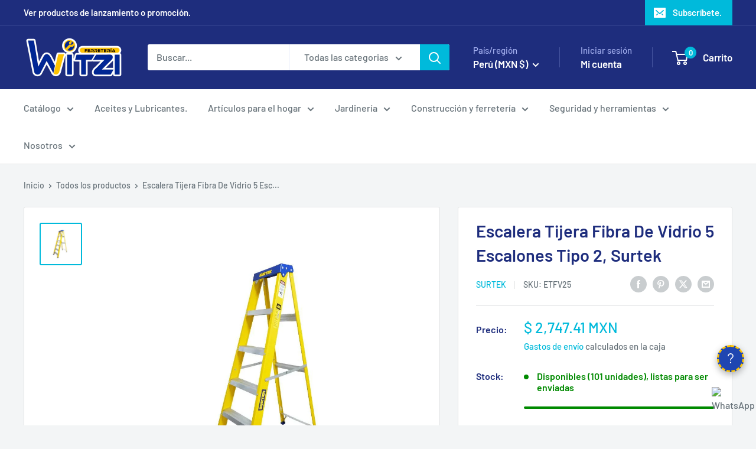

--- FILE ---
content_type: text/html; charset=utf-8
request_url: https://ferreteriawitzi.com/es-pe/products/escalera-tijera-fibra-de-vidrio-5-escalones-tipo-2-surtek
body_size: 77322
content:
<!doctype html>

<html class="no-js" lang="es">
  <head>
    <meta charset="utf-8">
    <meta name="viewport" content="width=device-width, initial-scale=1.0, height=device-height, minimum-scale=1.0, maximum-scale=1.0">
    <meta name="theme-color" content="#00badb">

    <title>Escalera Tijera Fibra De Vidrio 5 Escalones Tipo 2, Surtek - FERRETERÍA WITZI</title><meta name="description" content="Compra Escalera Tijera Fibra De Vidrio 5 Escalones Tipo 2, Surtek, Por sólo MX$ 3,427.00, en FERRETERÍA WITZI Útiles de construcción"><link rel="canonical" href="https://ferreteriawitzi.com/es-pe/products/escalera-tijera-fibra-de-vidrio-5-escalones-tipo-2-surtek"><link rel="shortcut icon" href="//ferreteriawitzi.com/cdn/shop/files/FAVICON_f982370a-d071-4ac4-baa9-b4907a9bc9f2_96x96.png?v=1676682360" type="image/png"><link rel="preload" as="style" href="//ferreteriawitzi.com/cdn/shop/t/23/assets/theme.css?v=132526896375918453061756930248">
    <link rel="preload" as="script" href="//ferreteriawitzi.com/cdn/shop/t/23/assets/theme.js?v=58436354120716407751756222793">
    <link rel="preconnect" href="https://cdn.shopify.com">
    <link rel="preconnect" href="https://fonts.shopifycdn.com">
    <link rel="dns-prefetch" href="https://productreviews.shopifycdn.com">
    <link rel="dns-prefetch" href="https://ajax.googleapis.com">
    <link rel="dns-prefetch" href="https://maps.googleapis.com">
    <link rel="dns-prefetch" href="https://maps.gstatic.com">
    <meta property="og:type" content="product">
  <meta property="og:title" content="Escalera Tijera Fibra De Vidrio 5 Escalones Tipo 2, Surtek"><meta property="og:image" content="http://ferreteriawitzi.com/cdn/shop/products/escalera-tijera-fibra-de-vidrio-5-escalones-tipo-2-surtek-588880.jpg?v=1632508975">
    <meta property="og:image:secure_url" content="https://ferreteriawitzi.com/cdn/shop/products/escalera-tijera-fibra-de-vidrio-5-escalones-tipo-2-surtek-588880.jpg?v=1632508975">
    <meta property="og:image:width" content="1000">
    <meta property="og:image:height" content="1000">
    <meta property="product:availability" content="in stock"><meta property="product:price:amount" content="2,747.41">
  <meta property="product:price:currency" content="MXN"><meta property="og:description" content="Compra Escalera Tijera Fibra De Vidrio 5 Escalones Tipo 2, Surtek, Por sólo MX$ 3,427.00, en FERRETERÍA WITZI Útiles de construcción"><meta property="og:url" content="https://ferreteriawitzi.com/es-pe/products/escalera-tijera-fibra-de-vidrio-5-escalones-tipo-2-surtek">
<meta property="og:site_name" content="FERRETERÍA WITZI"><meta name="twitter:card" content="summary"><meta name="twitter:title" content="Escalera Tijera Fibra De Vidrio 5 Escalones Tipo 2, Surtek">
  <meta name="twitter:description" content="Escalera Tijera Fibra De Vidrio 5 Escalones Tipo 2, Surtek.
CARACTERÍSTICAS. 

5 escalones.
Tipo II.
Cómoda y segura.
Se considera que el alcance máximo de trabajo en la escalera de una persona con su brazo extendido alcanza los 2 metros.
Capacidad de carga 102 kg.
Escalera de tijera de fibra de vidrio 5 peldaños, material dieléctrico, tapa protop, absorbe impactos, anti-derrapante.

Ficha Técnica.">
  <meta name="twitter:image" content="https://ferreteriawitzi.com/cdn/shop/products/escalera-tijera-fibra-de-vidrio-5-escalones-tipo-2-surtek-588880_600x600_crop_center.jpg?v=1632508975">
    <link rel="preload" href="//ferreteriawitzi.com/cdn/fonts/barlow/barlow_n6.329f582a81f63f125e63c20a5a80ae9477df68e1.woff2" as="font" type="font/woff2" crossorigin><link rel="preload" href="//ferreteriawitzi.com/cdn/fonts/barlow/barlow_n5.a193a1990790eba0cc5cca569d23799830e90f07.woff2" as="font" type="font/woff2" crossorigin><style>
  @font-face {
  font-family: Barlow;
  font-weight: 600;
  font-style: normal;
  font-display: swap;
  src: url("//ferreteriawitzi.com/cdn/fonts/barlow/barlow_n6.329f582a81f63f125e63c20a5a80ae9477df68e1.woff2") format("woff2"),
       url("//ferreteriawitzi.com/cdn/fonts/barlow/barlow_n6.0163402e36247bcb8b02716880d0b39568412e9e.woff") format("woff");
}

  @font-face {
  font-family: Barlow;
  font-weight: 500;
  font-style: normal;
  font-display: swap;
  src: url("//ferreteriawitzi.com/cdn/fonts/barlow/barlow_n5.a193a1990790eba0cc5cca569d23799830e90f07.woff2") format("woff2"),
       url("//ferreteriawitzi.com/cdn/fonts/barlow/barlow_n5.ae31c82169b1dc0715609b8cc6a610b917808358.woff") format("woff");
}

@font-face {
  font-family: Barlow;
  font-weight: 600;
  font-style: normal;
  font-display: swap;
  src: url("//ferreteriawitzi.com/cdn/fonts/barlow/barlow_n6.329f582a81f63f125e63c20a5a80ae9477df68e1.woff2") format("woff2"),
       url("//ferreteriawitzi.com/cdn/fonts/barlow/barlow_n6.0163402e36247bcb8b02716880d0b39568412e9e.woff") format("woff");
}

@font-face {
  font-family: Barlow;
  font-weight: 600;
  font-style: italic;
  font-display: swap;
  src: url("//ferreteriawitzi.com/cdn/fonts/barlow/barlow_i6.5a22bd20fb27bad4d7674cc6e666fb9c77d813bb.woff2") format("woff2"),
       url("//ferreteriawitzi.com/cdn/fonts/barlow/barlow_i6.1c8787fcb59f3add01a87f21b38c7ef797e3b3a1.woff") format("woff");
}


  @font-face {
  font-family: Barlow;
  font-weight: 700;
  font-style: normal;
  font-display: swap;
  src: url("//ferreteriawitzi.com/cdn/fonts/barlow/barlow_n7.691d1d11f150e857dcbc1c10ef03d825bc378d81.woff2") format("woff2"),
       url("//ferreteriawitzi.com/cdn/fonts/barlow/barlow_n7.4fdbb1cb7da0e2c2f88492243ffa2b4f91924840.woff") format("woff");
}

  @font-face {
  font-family: Barlow;
  font-weight: 500;
  font-style: italic;
  font-display: swap;
  src: url("//ferreteriawitzi.com/cdn/fonts/barlow/barlow_i5.714d58286997b65cd479af615cfa9bb0a117a573.woff2") format("woff2"),
       url("//ferreteriawitzi.com/cdn/fonts/barlow/barlow_i5.0120f77e6447d3b5df4bbec8ad8c2d029d87fb21.woff") format("woff");
}

  @font-face {
  font-family: Barlow;
  font-weight: 700;
  font-style: italic;
  font-display: swap;
  src: url("//ferreteriawitzi.com/cdn/fonts/barlow/barlow_i7.50e19d6cc2ba5146fa437a5a7443c76d5d730103.woff2") format("woff2"),
       url("//ferreteriawitzi.com/cdn/fonts/barlow/barlow_i7.47e9f98f1b094d912e6fd631cc3fe93d9f40964f.woff") format("woff");
}


  :root {
    --default-text-font-size : 15px;
    --base-text-font-size    : 16px;
    --heading-font-family    : Barlow, sans-serif;
    --heading-font-weight    : 600;
    --heading-font-style     : normal;
    --text-font-family       : Barlow, sans-serif;
    --text-font-weight       : 500;
    --text-font-style        : normal;
    --text-font-bolder-weight: 600;
    --text-link-decoration   : underline;

    --text-color               : #677279;
    --text-color-rgb           : 103, 114, 121;
    --heading-color            : #1e2d7d;
    --border-color             : #e1e3e4;
    --border-color-rgb         : 225, 227, 228;
    --form-border-color        : #d4d6d8;
    --accent-color             : #00badb;
    --accent-color-rgb         : 0, 186, 219;
    --link-color               : #00badb;
    --link-color-hover         : #00798e;
    --background               : #f3f5f6;
    --secondary-background     : #ffffff;
    --secondary-background-rgb : 255, 255, 255;
    --accent-background        : rgba(0, 186, 219, 0.08);

    --input-background: #ffffff;

    --error-color       : #ff0000;
    --error-background  : rgba(255, 0, 0, 0.07);
    --success-color     : #00aa00;
    --success-background: rgba(0, 170, 0, 0.11);

    --primary-button-background      : #00badb;
    --primary-button-background-rgb  : 0, 186, 219;
    --primary-button-text-color      : #ffffff;
    --secondary-button-background    : #1e2d7d;
    --secondary-button-background-rgb: 30, 45, 125;
    --secondary-button-text-color    : #ffffff;

    --header-background      : #1e2d7d;
    --header-text-color      : #ffffff;
    --header-light-text-color: #a3afef;
    --header-border-color    : rgba(163, 175, 239, 0.3);
    --header-accent-color    : #00badb;

    --footer-background-color:    #f3f5f6;
    --footer-heading-text-color:  #1e2d7d;
    --footer-body-text-color:     #677279;
    --footer-body-text-color-rgb: 103, 114, 121;
    --footer-accent-color:        #00badb;
    --footer-accent-color-rgb:    0, 186, 219;
    --footer-border:              1px solid var(--border-color);
    
    --flickity-arrow-color: #abb1b4;--product-on-sale-accent           : #ee0000;
    --product-on-sale-accent-rgb       : 238, 0, 0;
    --product-on-sale-color            : #ffffff;
    --product-in-stock-color           : #008a00;
    --product-low-stock-color          : #ee0000;
    --product-sold-out-color           : #8a9297;
    --product-custom-label-1-background: #008a00;
    --product-custom-label-1-color     : #ffffff;
    --product-custom-label-2-background: #00a500;
    --product-custom-label-2-color     : #ffffff;
    --product-review-star-color        : #ffbd00;

    --mobile-container-gutter : 20px;
    --desktop-container-gutter: 40px;

    /* Shopify related variables */
    --payment-terms-background-color: #f3f5f6;
  }
</style>

<script>
  // IE11 does not have support for CSS variables, so we have to polyfill them
  if (!(((window || {}).CSS || {}).supports && window.CSS.supports('(--a: 0)'))) {
    const script = document.createElement('script');
    script.type = 'text/javascript';
    script.src = 'https://cdn.jsdelivr.net/npm/css-vars-ponyfill@2';
    script.onload = function() {
      cssVars({});
    };

    document.getElementsByTagName('head')[0].appendChild(script);
  }
</script>


    <script>window.performance && window.performance.mark && window.performance.mark('shopify.content_for_header.start');</script><meta name="google-site-verification" content="H9DZJPATRQwZje3xQAB0YhZ0WAYRJvPxALH98RtYSl0">
<meta id="shopify-digital-wallet" name="shopify-digital-wallet" content="/30236016739/digital_wallets/dialog">
<meta name="shopify-checkout-api-token" content="5ee41a38d309b15d698d1ebaa8e7306d">
<meta id="in-context-paypal-metadata" data-shop-id="30236016739" data-venmo-supported="false" data-environment="production" data-locale="es_ES" data-paypal-v4="true" data-currency="MXN">
<link rel="alternate" hreflang="x-default" href="https://ferreteriawitzi.com/products/escalera-tijera-fibra-de-vidrio-5-escalones-tipo-2-surtek">
<link rel="alternate" hreflang="es" href="https://ferreteriawitzi.com/products/escalera-tijera-fibra-de-vidrio-5-escalones-tipo-2-surtek">
<link rel="alternate" hreflang="es-PE" href="https://ferreteriawitzi.com/es-pe/products/escalera-tijera-fibra-de-vidrio-5-escalones-tipo-2-surtek">
<link rel="alternate" type="application/json+oembed" href="https://ferreteriawitzi.com/es-pe/products/escalera-tijera-fibra-de-vidrio-5-escalones-tipo-2-surtek.oembed">
<script async="async" src="/checkouts/internal/preloads.js?locale=es-PE"></script>
<script id="shopify-features" type="application/json">{"accessToken":"5ee41a38d309b15d698d1ebaa8e7306d","betas":["rich-media-storefront-analytics"],"domain":"ferreteriawitzi.com","predictiveSearch":true,"shopId":30236016739,"locale":"es"}</script>
<script>var Shopify = Shopify || {};
Shopify.shop = "ferreteriawitzi.myshopify.com";
Shopify.locale = "es";
Shopify.currency = {"active":"MXN","rate":"1.0"};
Shopify.country = "PE";
Shopify.theme = {"name":"V. actualizada__IrvingCupul","id":180053934378,"schema_name":"Warehouse","schema_version":"6.6.0","theme_store_id":871,"role":"main"};
Shopify.theme.handle = "null";
Shopify.theme.style = {"id":null,"handle":null};
Shopify.cdnHost = "ferreteriawitzi.com/cdn";
Shopify.routes = Shopify.routes || {};
Shopify.routes.root = "/es-pe/";</script>
<script type="module">!function(o){(o.Shopify=o.Shopify||{}).modules=!0}(window);</script>
<script>!function(o){function n(){var o=[];function n(){o.push(Array.prototype.slice.apply(arguments))}return n.q=o,n}var t=o.Shopify=o.Shopify||{};t.loadFeatures=n(),t.autoloadFeatures=n()}(window);</script>
<script id="shop-js-analytics" type="application/json">{"pageType":"product"}</script>
<script defer="defer" async type="module" src="//ferreteriawitzi.com/cdn/shopifycloud/shop-js/modules/v2/client.init-shop-cart-sync_CvZOh8Af.es.esm.js"></script>
<script defer="defer" async type="module" src="//ferreteriawitzi.com/cdn/shopifycloud/shop-js/modules/v2/chunk.common_3Rxs6Qxh.esm.js"></script>
<script type="module">
  await import("//ferreteriawitzi.com/cdn/shopifycloud/shop-js/modules/v2/client.init-shop-cart-sync_CvZOh8Af.es.esm.js");
await import("//ferreteriawitzi.com/cdn/shopifycloud/shop-js/modules/v2/chunk.common_3Rxs6Qxh.esm.js");

  window.Shopify.SignInWithShop?.initShopCartSync?.({"fedCMEnabled":true,"windoidEnabled":true});

</script>
<script>(function() {
  var isLoaded = false;
  function asyncLoad() {
    if (isLoaded) return;
    isLoaded = true;
    var urls = ["https:\/\/sdks.automizely.com\/conversions\/v1\/conversions.js?app_connection_id=96a5cf630e154db9afdd742ca594f99a\u0026mapped_org_id=5f381660bb013fa9494c106ad598e381_v1\u0026shop=ferreteriawitzi.myshopify.com","https:\/\/image-optimizer.salessquad.co.uk\/scripts\/tiny_img_not_found_notifier_9ab27667308ff113ef9c55e13442369c.js?shop=ferreteriawitzi.myshopify.com","https:\/\/appv2.sweethelp.io\/sweet-help.js?shop=ferreteriawitzi.myshopify.com","https:\/\/cdn-bundler.nice-team.net\/app\/js\/bundler.js?shop=ferreteriawitzi.myshopify.com","https:\/\/dashboard.mailerlite.com\/shopify\/1624\/162933?shop=ferreteriawitzi.myshopify.com","https:\/\/cdn.doofinder.com\/shopify\/doofinder-installed.js?shop=ferreteriawitzi.myshopify.com","https:\/\/cdn.hextom.com\/js\/freeshippingbar.js?shop=ferreteriawitzi.myshopify.com"];
    for (var i = 0; i < urls.length; i++) {
      var s = document.createElement('script');
      s.type = 'text/javascript';
      s.async = true;
      s.src = urls[i];
      var x = document.getElementsByTagName('script')[0];
      x.parentNode.insertBefore(s, x);
    }
  };
  if(window.attachEvent) {
    window.attachEvent('onload', asyncLoad);
  } else {
    window.addEventListener('load', asyncLoad, false);
  }
})();</script>
<script id="__st">var __st={"a":30236016739,"offset":-21600,"reqid":"420668fe-9bcb-4f36-a7dc-571db2d6514a-1768776168","pageurl":"ferreteriawitzi.com\/es-pe\/products\/escalera-tijera-fibra-de-vidrio-5-escalones-tipo-2-surtek","u":"e8fe9533abd2","p":"product","rtyp":"product","rid":4773517426787};</script>
<script>window.ShopifyPaypalV4VisibilityTracking = true;</script>
<script id="captcha-bootstrap">!function(){'use strict';const t='contact',e='account',n='new_comment',o=[[t,t],['blogs',n],['comments',n],[t,'customer']],c=[[e,'customer_login'],[e,'guest_login'],[e,'recover_customer_password'],[e,'create_customer']],r=t=>t.map((([t,e])=>`form[action*='/${t}']:not([data-nocaptcha='true']) input[name='form_type'][value='${e}']`)).join(','),a=t=>()=>t?[...document.querySelectorAll(t)].map((t=>t.form)):[];function s(){const t=[...o],e=r(t);return a(e)}const i='password',u='form_key',d=['recaptcha-v3-token','g-recaptcha-response','h-captcha-response',i],f=()=>{try{return window.sessionStorage}catch{return}},m='__shopify_v',_=t=>t.elements[u];function p(t,e,n=!1){try{const o=window.sessionStorage,c=JSON.parse(o.getItem(e)),{data:r}=function(t){const{data:e,action:n}=t;return t[m]||n?{data:e,action:n}:{data:t,action:n}}(c);for(const[e,n]of Object.entries(r))t.elements[e]&&(t.elements[e].value=n);n&&o.removeItem(e)}catch(o){console.error('form repopulation failed',{error:o})}}const l='form_type',E='cptcha';function T(t){t.dataset[E]=!0}const w=window,h=w.document,L='Shopify',v='ce_forms',y='captcha';let A=!1;((t,e)=>{const n=(g='f06e6c50-85a8-45c8-87d0-21a2b65856fe',I='https://cdn.shopify.com/shopifycloud/storefront-forms-hcaptcha/ce_storefront_forms_captcha_hcaptcha.v1.5.2.iife.js',D={infoText:'Protegido por hCaptcha',privacyText:'Privacidad',termsText:'Términos'},(t,e,n)=>{const o=w[L][v],c=o.bindForm;if(c)return c(t,g,e,D).then(n);var r;o.q.push([[t,g,e,D],n]),r=I,A||(h.body.append(Object.assign(h.createElement('script'),{id:'captcha-provider',async:!0,src:r})),A=!0)});var g,I,D;w[L]=w[L]||{},w[L][v]=w[L][v]||{},w[L][v].q=[],w[L][y]=w[L][y]||{},w[L][y].protect=function(t,e){n(t,void 0,e),T(t)},Object.freeze(w[L][y]),function(t,e,n,w,h,L){const[v,y,A,g]=function(t,e,n){const i=e?o:[],u=t?c:[],d=[...i,...u],f=r(d),m=r(i),_=r(d.filter((([t,e])=>n.includes(e))));return[a(f),a(m),a(_),s()]}(w,h,L),I=t=>{const e=t.target;return e instanceof HTMLFormElement?e:e&&e.form},D=t=>v().includes(t);t.addEventListener('submit',(t=>{const e=I(t);if(!e)return;const n=D(e)&&!e.dataset.hcaptchaBound&&!e.dataset.recaptchaBound,o=_(e),c=g().includes(e)&&(!o||!o.value);(n||c)&&t.preventDefault(),c&&!n&&(function(t){try{if(!f())return;!function(t){const e=f();if(!e)return;const n=_(t);if(!n)return;const o=n.value;o&&e.removeItem(o)}(t);const e=Array.from(Array(32),(()=>Math.random().toString(36)[2])).join('');!function(t,e){_(t)||t.append(Object.assign(document.createElement('input'),{type:'hidden',name:u})),t.elements[u].value=e}(t,e),function(t,e){const n=f();if(!n)return;const o=[...t.querySelectorAll(`input[type='${i}']`)].map((({name:t})=>t)),c=[...d,...o],r={};for(const[a,s]of new FormData(t).entries())c.includes(a)||(r[a]=s);n.setItem(e,JSON.stringify({[m]:1,action:t.action,data:r}))}(t,e)}catch(e){console.error('failed to persist form',e)}}(e),e.submit())}));const S=(t,e)=>{t&&!t.dataset[E]&&(n(t,e.some((e=>e===t))),T(t))};for(const o of['focusin','change'])t.addEventListener(o,(t=>{const e=I(t);D(e)&&S(e,y())}));const B=e.get('form_key'),M=e.get(l),P=B&&M;t.addEventListener('DOMContentLoaded',(()=>{const t=y();if(P)for(const e of t)e.elements[l].value===M&&p(e,B);[...new Set([...A(),...v().filter((t=>'true'===t.dataset.shopifyCaptcha))])].forEach((e=>S(e,t)))}))}(h,new URLSearchParams(w.location.search),n,t,e,['guest_login'])})(!1,!0)}();</script>
<script integrity="sha256-4kQ18oKyAcykRKYeNunJcIwy7WH5gtpwJnB7kiuLZ1E=" data-source-attribution="shopify.loadfeatures" defer="defer" src="//ferreteriawitzi.com/cdn/shopifycloud/storefront/assets/storefront/load_feature-a0a9edcb.js" crossorigin="anonymous"></script>
<script data-source-attribution="shopify.dynamic_checkout.dynamic.init">var Shopify=Shopify||{};Shopify.PaymentButton=Shopify.PaymentButton||{isStorefrontPortableWallets:!0,init:function(){window.Shopify.PaymentButton.init=function(){};var t=document.createElement("script");t.src="https://ferreteriawitzi.com/cdn/shopifycloud/portable-wallets/latest/portable-wallets.es.js",t.type="module",document.head.appendChild(t)}};
</script>
<script data-source-attribution="shopify.dynamic_checkout.buyer_consent">
  function portableWalletsHideBuyerConsent(e){var t=document.getElementById("shopify-buyer-consent"),n=document.getElementById("shopify-subscription-policy-button");t&&n&&(t.classList.add("hidden"),t.setAttribute("aria-hidden","true"),n.removeEventListener("click",e))}function portableWalletsShowBuyerConsent(e){var t=document.getElementById("shopify-buyer-consent"),n=document.getElementById("shopify-subscription-policy-button");t&&n&&(t.classList.remove("hidden"),t.removeAttribute("aria-hidden"),n.addEventListener("click",e))}window.Shopify?.PaymentButton&&(window.Shopify.PaymentButton.hideBuyerConsent=portableWalletsHideBuyerConsent,window.Shopify.PaymentButton.showBuyerConsent=portableWalletsShowBuyerConsent);
</script>
<script>
  function portableWalletsCleanup(e){e&&e.src&&console.error("Failed to load portable wallets script "+e.src);var t=document.querySelectorAll("shopify-accelerated-checkout .shopify-payment-button__skeleton, shopify-accelerated-checkout-cart .wallet-cart-button__skeleton"),e=document.getElementById("shopify-buyer-consent");for(let e=0;e<t.length;e++)t[e].remove();e&&e.remove()}function portableWalletsNotLoadedAsModule(e){e instanceof ErrorEvent&&"string"==typeof e.message&&e.message.includes("import.meta")&&"string"==typeof e.filename&&e.filename.includes("portable-wallets")&&(window.removeEventListener("error",portableWalletsNotLoadedAsModule),window.Shopify.PaymentButton.failedToLoad=e,"loading"===document.readyState?document.addEventListener("DOMContentLoaded",window.Shopify.PaymentButton.init):window.Shopify.PaymentButton.init())}window.addEventListener("error",portableWalletsNotLoadedAsModule);
</script>

<script type="module" src="https://ferreteriawitzi.com/cdn/shopifycloud/portable-wallets/latest/portable-wallets.es.js" onError="portableWalletsCleanup(this)" crossorigin="anonymous"></script>
<script nomodule>
  document.addEventListener("DOMContentLoaded", portableWalletsCleanup);
</script>

<script id='scb4127' type='text/javascript' async='' src='https://ferreteriawitzi.com/cdn/shopifycloud/privacy-banner/storefront-banner.js'></script><link id="shopify-accelerated-checkout-styles" rel="stylesheet" media="screen" href="https://ferreteriawitzi.com/cdn/shopifycloud/portable-wallets/latest/accelerated-checkout-backwards-compat.css" crossorigin="anonymous">
<style id="shopify-accelerated-checkout-cart">
        #shopify-buyer-consent {
  margin-top: 1em;
  display: inline-block;
  width: 100%;
}

#shopify-buyer-consent.hidden {
  display: none;
}

#shopify-subscription-policy-button {
  background: none;
  border: none;
  padding: 0;
  text-decoration: underline;
  font-size: inherit;
  cursor: pointer;
}

#shopify-subscription-policy-button::before {
  box-shadow: none;
}

      </style>

<script>window.performance && window.performance.mark && window.performance.mark('shopify.content_for_header.end');</script>

    <link rel="stylesheet" href="//ferreteriawitzi.com/cdn/shop/t/23/assets/theme.css?v=132526896375918453061756930248">

    <script type="application/ld+json">{"@context":"http:\/\/schema.org\/","@id":"\/es-pe\/products\/escalera-tijera-fibra-de-vidrio-5-escalones-tipo-2-surtek#product","@type":"Product","brand":{"@type":"Brand","name":"Surtek"},"category":"Útiles de construcción","description":"Escalera Tijera Fibra De Vidrio 5 Escalones Tipo 2, Surtek.\nCARACTERÍSTICAS. \n\n5 escalones.\nTipo II.\nCómoda y segura.\nSe considera que el alcance máximo de trabajo en la escalera de una persona con su brazo extendido alcanza los 2 metros.\nCapacidad de carga 102 kg.\nEscalera de tijera de fibra de vidrio 5 peldaños, material dieléctrico, tapa protop, absorbe impactos, anti-derrapante.\n\nFicha Técnica.","gtin":"660731311198","image":"https:\/\/ferreteriawitzi.com\/cdn\/shop\/products\/escalera-tijera-fibra-de-vidrio-5-escalones-tipo-2-surtek-588880.jpg?v=1632508975\u0026width=1920","name":"Escalera Tijera Fibra De Vidrio 5 Escalones Tipo 2, Surtek","offers":{"@id":"\/es-pe\/products\/escalera-tijera-fibra-de-vidrio-5-escalones-tipo-2-surtek?variant=33375064129635#offer","@type":"Offer","availability":"http:\/\/schema.org\/InStock","price":"2747.41","priceCurrency":"MXN","url":"https:\/\/ferreteriawitzi.com\/es-pe\/products\/escalera-tijera-fibra-de-vidrio-5-escalones-tipo-2-surtek?variant=33375064129635"},"sku":"ETFV25","url":"https:\/\/ferreteriawitzi.com\/es-pe\/products\/escalera-tijera-fibra-de-vidrio-5-escalones-tipo-2-surtek"}</script><script type="application/ld+json">
  {
    "@context": "https://schema.org",
    "@type": "BreadcrumbList",
    "itemListElement": [{
        "@type": "ListItem",
        "position": 1,
        "name": "Inicio",
        "item": "https://ferreteriawitzi.com"
      },{
            "@type": "ListItem",
            "position": 2,
            "name": "Escalera Tijera Fibra De Vidrio 5 Escalones Tipo 2, Surtek",
            "item": "https://ferreteriawitzi.com/es-pe/products/escalera-tijera-fibra-de-vidrio-5-escalones-tipo-2-surtek"
          }]
  }
</script>

    <script>
      // This allows to expose several variables to the global scope, to be used in scripts
      window.theme = {
        pageType: "product",
        cartCount: 0,
        moneyFormat: "$ {{amount}}",
        moneyWithCurrencyFormat: "$ {{amount}} MXN",
        currencyCodeEnabled: true,
        showDiscount: true,
        discountMode: "percentage",
        cartType: "drawer"
      };

      window.routes = {
        rootUrl: "\/es-pe",
        rootUrlWithoutSlash: "\/es-pe",
        cartUrl: "\/es-pe\/cart",
        cartAddUrl: "\/es-pe\/cart\/add",
        cartChangeUrl: "\/es-pe\/cart\/change",
        searchUrl: "\/es-pe\/search",
        productRecommendationsUrl: "\/es-pe\/recommendations\/products"
      };

      window.languages = {
        productRegularPrice: "Precio habitual",
        productSalePrice: "Precio de venta",
        collectionOnSaleLabel: "Ahorrar {{savings}}",
        productFormUnavailable: "No disponible",
        productFormAddToCart: "Añadir al carrito",
        productFormPreOrder: "Reservar",
        productFormSoldOut: "Agotado",
        productAdded: "El producto ha sido añadido al carrito",
        productAddedShort: "Añadido !",
        shippingEstimatorNoResults: "No se pudo encontrar envío para su dirección.",
        shippingEstimatorOneResult: "Hay una tarifa de envío para su dirección :",
        shippingEstimatorMultipleResults: "Hay {{count}} tarifas de envío para su dirección :",
        shippingEstimatorErrors: "Hay algunos errores :"
      };

      document.documentElement.className = document.documentElement.className.replace('no-js', 'js');
    </script><script src="https://cdn.jsdelivr.net/npm/gsap@3.13.0/dist/gsap.min.js" async></script>

    <script src="//ferreteriawitzi.com/cdn/shop/t/23/assets/theme.js?v=58436354120716407751756222793" defer></script>
    <script src="//ferreteriawitzi.com/cdn/shop/t/23/assets/custom.js?v=170569216776366753761756929154" defer></script><script>
        (function () {
          window.onpageshow = function() {
            // We force re-freshing the cart content onpageshow, as most browsers will serve a cache copy when hitting the
            // back button, which cause staled data
            document.documentElement.dispatchEvent(new CustomEvent('cart:refresh', {
              bubbles: true,
              detail: {scrollToTop: false}
            }));
          };
        })();
      </script><!-- BEGIN app block: shopify://apps/minmaxify-order-limits/blocks/app-embed-block/3acfba32-89f3-4377-ae20-cbb9abc48475 --><script type="text/javascript" src="https://limits.minmaxify.com/ferreteriawitzi.myshopify.com?v=105&r=20230804184817"></script>

<!-- END app block --><!-- BEGIN app block: shopify://apps/mercado-pago-antifraud-plus/blocks/embed-block/b19ea721-f94a-4308-bee5-0057c043bac5 -->
<!-- BEGIN app snippet: send-melidata-report --><script>
  const MLD_IS_DEV = false;
  const CART_TOKEN_KEY = 'cartToken';
  const USER_SESSION_ID_KEY = 'pf_user_session_id';
  const EVENT_TYPE = 'event';
  const MLD_PLATFORM_NAME = 'shopify';
  const PLATFORM_VERSION = '1.0.0';
  const MLD_PLUGIN_VERSION = '0.1.0';
  const NAVIGATION_DATA_PATH = 'pf/navigation_data';
  const MELIDATA_TRACKS_URL = 'https://api.mercadopago.com/v1/plugins/melidata/tracks';
  const BUSINESS_NAME = 'mercadopago';
  const MLD_MELI_SESSION_ID_KEY = 'meli_session_id';
  const EVENT_NAME = 'navigation_data'

  const SEND_MELIDATA_REPORT_NAME = MLD_IS_DEV ? 'send_melidata_report_test' : 'send_melidata_report';
  const SUCCESS_SENDING_MELIDATA_REPORT_VALUE = 'SUCCESS_SENDING_MELIDATA_REPORT';
  const FAILED_SENDING_MELIDATA_REPORT_VALUE = 'FAILED_SENDING_MELIDATA_REPORT';

  const userAgent = navigator.userAgent;
  const startTime = Date.now();
  const deviceId = sessionStorage.getItem(MLD_MELI_SESSION_ID_KEY) ?? '';
  const cartToken = localStorage.getItem(CART_TOKEN_KEY) ?? '';
  const userSessionId = generateUserSessionId();
  const shopId = __st?.a ?? '';
  const shopUrl = Shopify?.shop ?? '';
  const country = Shopify?.country ?? '';

  const siteIdMap = {
    BR: 'MLB',
    MX: 'MLM',
    CO: 'MCO',
    CL: 'MLC',
    UY: 'MLU',
    PE: 'MPE',
    AR: 'MLA',
  };

  function getSiteId() {
    return siteIdMap[country] ?? 'MLB';
  }

  function detectBrowser() {
    switch (true) {
      case /Edg/.test(userAgent):
        return 'Microsoft Edge';
      case /Chrome/.test(userAgent) && !/Edg/.test(userAgent):
        return 'Chrome';
      case /Firefox/.test(userAgent):
        return 'Firefox';
      case /Safari/.test(userAgent) && !/Chrome/.test(userAgent):
        return 'Safari';
      case /Opera/.test(userAgent) || /OPR/.test(userAgent):
        return 'Opera';
      case /Trident/.test(userAgent) || /MSIE/.test(userAgent):
        return 'Internet Explorer';
      case /Edge/.test(userAgent):
        return 'Microsoft Edge (Legacy)';
      default:
        return 'Unknown';
    }
  }

  function detectDevice() {
    switch (true) {
      case /android/i.test(userAgent):
        return '/mobile/android';
      case /iPad|iPhone|iPod/.test(userAgent):
        return '/mobile/ios';
      case /mobile/i.test(userAgent):
        return '/mobile';
      default:
        return '/web/desktop';
    }
  }

  function getPageTimeCount() {
    const endTime = Date.now();
    const timeSpent = endTime - startTime;
    return timeSpent;
  }

  function buildURLPath(fullUrl) {
    try {
      const url = new URL(fullUrl);
      return url.pathname;
    } catch (error) {
      return '';
    }
  }

  function generateUUID() {
    return 'pf-' + Date.now() + '-' + Math.random().toString(36).substring(2, 9);
  }

  function generateUserSessionId() {
    const uuid = generateUUID();
    const userSessionId = sessionStorage.getItem(USER_SESSION_ID_KEY);
    if (!userSessionId) {
      sessionStorage.setItem(USER_SESSION_ID_KEY, uuid);
      return uuid;
    }
    return userSessionId;
  }

  function sendMelidataReport() {
    try {
      const payload = {
        platform: {
          name: MLD_PLATFORM_NAME,
          version: PLATFORM_VERSION,
          uri: '/',
          location: '/',
        },
        plugin: {
          version: MLD_PLUGIN_VERSION,
        },
        user: {
          uid: userSessionId,
        },
        application: {
          business: BUSINESS_NAME,
          site_id: getSiteId(),
          version: PLATFORM_VERSION,
        },
        device: {
          platform: detectDevice(),
        },
        events: [
          {
            path: NAVIGATION_DATA_PATH,
            id: userSessionId,
            type: EVENT_TYPE,
            user_local_timestamp: new Date().toISOString(),
            metadata_type: EVENT_TYPE,
            metadata: {
              event: {
                element: 'window',
                action: 'load',
                target: 'body',
                label: EVENT_NAME,
              },
              configs: [
                {
                  config_name: 'page_time',
                  new_value: getPageTimeCount().toString(),
                },
                {
                  config_name: 'shop',
                  new_value: shopUrl,
                },
                {
                  config_name: 'shop_id',
                  new_value: String(shopId),
                },
                {
                  config_name: 'pf_user_session_id',
                  new_value: userSessionId,
                },
                {
                  config_name: 'current_page',
                  new_value: location.pathname,
                },
                {
                  config_name: 'last_page',
                  new_value: buildURLPath(document.referrer),
                },
                {
                  config_name: 'is_device_generated',
                  new_value: String(!!deviceId),
                },
                {
                  config_name: 'browser',
                  new_value: detectBrowser(),
                },
                {
                  config_name: 'cart_token',
                  new_value: cartToken.slice(1, -1),
                },
              ],
            },
          },
        ],
      };

      const success = navigator.sendBeacon(MELIDATA_TRACKS_URL, JSON.stringify(payload));
      if (success) {
        registerDatadogEvent(SEND_MELIDATA_REPORT_NAME, SUCCESS_SENDING_MELIDATA_REPORT_VALUE, `[${EVENT_NAME}]`, shopUrl);
      } else {
        registerDatadogEvent(SEND_MELIDATA_REPORT_NAME, FAILED_SENDING_MELIDATA_REPORT_VALUE, `[${EVENT_NAME}]`, shopUrl);
      }
    } catch (error) {
      registerDatadogEvent(SEND_MELIDATA_REPORT_NAME, FAILED_SENDING_MELIDATA_REPORT_VALUE, `[${EVENT_NAME}]: ${error}`, shopUrl);
    }
  }
  window.addEventListener('beforeunload', sendMelidataReport);
</script><!-- END app snippet -->
<!-- END app block --><script src="https://cdn.shopify.com/extensions/019a9885-5cb8-7f04-b0fb-8a9d5cdad1c0/mercadopago-pf-app-132/assets/generate-meli-session-id.js" type="text/javascript" defer="defer"></script>
<script src="https://cdn.shopify.com/extensions/019b93fe-455d-71bd-a34d-5188bc372590/0e86c63abe73260dee598828dbf0bc27aa4f6dd2/assets/widget-embed.js" type="text/javascript" defer="defer"></script>
<link href="https://monorail-edge.shopifysvc.com" rel="dns-prefetch">
<script>(function(){if ("sendBeacon" in navigator && "performance" in window) {try {var session_token_from_headers = performance.getEntriesByType('navigation')[0].serverTiming.find(x => x.name == '_s').description;} catch {var session_token_from_headers = undefined;}var session_cookie_matches = document.cookie.match(/_shopify_s=([^;]*)/);var session_token_from_cookie = session_cookie_matches && session_cookie_matches.length === 2 ? session_cookie_matches[1] : "";var session_token = session_token_from_headers || session_token_from_cookie || "";function handle_abandonment_event(e) {var entries = performance.getEntries().filter(function(entry) {return /monorail-edge.shopifysvc.com/.test(entry.name);});if (!window.abandonment_tracked && entries.length === 0) {window.abandonment_tracked = true;var currentMs = Date.now();var navigation_start = performance.timing.navigationStart;var payload = {shop_id: 30236016739,url: window.location.href,navigation_start,duration: currentMs - navigation_start,session_token,page_type: "product"};window.navigator.sendBeacon("https://monorail-edge.shopifysvc.com/v1/produce", JSON.stringify({schema_id: "online_store_buyer_site_abandonment/1.1",payload: payload,metadata: {event_created_at_ms: currentMs,event_sent_at_ms: currentMs}}));}}window.addEventListener('pagehide', handle_abandonment_event);}}());</script>
<script id="web-pixels-manager-setup">(function e(e,d,r,n,o){if(void 0===o&&(o={}),!Boolean(null===(a=null===(i=window.Shopify)||void 0===i?void 0:i.analytics)||void 0===a?void 0:a.replayQueue)){var i,a;window.Shopify=window.Shopify||{};var t=window.Shopify;t.analytics=t.analytics||{};var s=t.analytics;s.replayQueue=[],s.publish=function(e,d,r){return s.replayQueue.push([e,d,r]),!0};try{self.performance.mark("wpm:start")}catch(e){}var l=function(){var e={modern:/Edge?\/(1{2}[4-9]|1[2-9]\d|[2-9]\d{2}|\d{4,})\.\d+(\.\d+|)|Firefox\/(1{2}[4-9]|1[2-9]\d|[2-9]\d{2}|\d{4,})\.\d+(\.\d+|)|Chrom(ium|e)\/(9{2}|\d{3,})\.\d+(\.\d+|)|(Maci|X1{2}).+ Version\/(15\.\d+|(1[6-9]|[2-9]\d|\d{3,})\.\d+)([,.]\d+|)( \(\w+\)|)( Mobile\/\w+|) Safari\/|Chrome.+OPR\/(9{2}|\d{3,})\.\d+\.\d+|(CPU[ +]OS|iPhone[ +]OS|CPU[ +]iPhone|CPU IPhone OS|CPU iPad OS)[ +]+(15[._]\d+|(1[6-9]|[2-9]\d|\d{3,})[._]\d+)([._]\d+|)|Android:?[ /-](13[3-9]|1[4-9]\d|[2-9]\d{2}|\d{4,})(\.\d+|)(\.\d+|)|Android.+Firefox\/(13[5-9]|1[4-9]\d|[2-9]\d{2}|\d{4,})\.\d+(\.\d+|)|Android.+Chrom(ium|e)\/(13[3-9]|1[4-9]\d|[2-9]\d{2}|\d{4,})\.\d+(\.\d+|)|SamsungBrowser\/([2-9]\d|\d{3,})\.\d+/,legacy:/Edge?\/(1[6-9]|[2-9]\d|\d{3,})\.\d+(\.\d+|)|Firefox\/(5[4-9]|[6-9]\d|\d{3,})\.\d+(\.\d+|)|Chrom(ium|e)\/(5[1-9]|[6-9]\d|\d{3,})\.\d+(\.\d+|)([\d.]+$|.*Safari\/(?![\d.]+ Edge\/[\d.]+$))|(Maci|X1{2}).+ Version\/(10\.\d+|(1[1-9]|[2-9]\d|\d{3,})\.\d+)([,.]\d+|)( \(\w+\)|)( Mobile\/\w+|) Safari\/|Chrome.+OPR\/(3[89]|[4-9]\d|\d{3,})\.\d+\.\d+|(CPU[ +]OS|iPhone[ +]OS|CPU[ +]iPhone|CPU IPhone OS|CPU iPad OS)[ +]+(10[._]\d+|(1[1-9]|[2-9]\d|\d{3,})[._]\d+)([._]\d+|)|Android:?[ /-](13[3-9]|1[4-9]\d|[2-9]\d{2}|\d{4,})(\.\d+|)(\.\d+|)|Mobile Safari.+OPR\/([89]\d|\d{3,})\.\d+\.\d+|Android.+Firefox\/(13[5-9]|1[4-9]\d|[2-9]\d{2}|\d{4,})\.\d+(\.\d+|)|Android.+Chrom(ium|e)\/(13[3-9]|1[4-9]\d|[2-9]\d{2}|\d{4,})\.\d+(\.\d+|)|Android.+(UC? ?Browser|UCWEB|U3)[ /]?(15\.([5-9]|\d{2,})|(1[6-9]|[2-9]\d|\d{3,})\.\d+)\.\d+|SamsungBrowser\/(5\.\d+|([6-9]|\d{2,})\.\d+)|Android.+MQ{2}Browser\/(14(\.(9|\d{2,})|)|(1[5-9]|[2-9]\d|\d{3,})(\.\d+|))(\.\d+|)|K[Aa][Ii]OS\/(3\.\d+|([4-9]|\d{2,})\.\d+)(\.\d+|)/},d=e.modern,r=e.legacy,n=navigator.userAgent;return n.match(d)?"modern":n.match(r)?"legacy":"unknown"}(),u="modern"===l?"modern":"legacy",c=(null!=n?n:{modern:"",legacy:""})[u],f=function(e){return[e.baseUrl,"/wpm","/b",e.hashVersion,"modern"===e.buildTarget?"m":"l",".js"].join("")}({baseUrl:d,hashVersion:r,buildTarget:u}),m=function(e){var d=e.version,r=e.bundleTarget,n=e.surface,o=e.pageUrl,i=e.monorailEndpoint;return{emit:function(e){var a=e.status,t=e.errorMsg,s=(new Date).getTime(),l=JSON.stringify({metadata:{event_sent_at_ms:s},events:[{schema_id:"web_pixels_manager_load/3.1",payload:{version:d,bundle_target:r,page_url:o,status:a,surface:n,error_msg:t},metadata:{event_created_at_ms:s}}]});if(!i)return console&&console.warn&&console.warn("[Web Pixels Manager] No Monorail endpoint provided, skipping logging."),!1;try{return self.navigator.sendBeacon.bind(self.navigator)(i,l)}catch(e){}var u=new XMLHttpRequest;try{return u.open("POST",i,!0),u.setRequestHeader("Content-Type","text/plain"),u.send(l),!0}catch(e){return console&&console.warn&&console.warn("[Web Pixels Manager] Got an unhandled error while logging to Monorail."),!1}}}}({version:r,bundleTarget:l,surface:e.surface,pageUrl:self.location.href,monorailEndpoint:e.monorailEndpoint});try{o.browserTarget=l,function(e){var d=e.src,r=e.async,n=void 0===r||r,o=e.onload,i=e.onerror,a=e.sri,t=e.scriptDataAttributes,s=void 0===t?{}:t,l=document.createElement("script"),u=document.querySelector("head"),c=document.querySelector("body");if(l.async=n,l.src=d,a&&(l.integrity=a,l.crossOrigin="anonymous"),s)for(var f in s)if(Object.prototype.hasOwnProperty.call(s,f))try{l.dataset[f]=s[f]}catch(e){}if(o&&l.addEventListener("load",o),i&&l.addEventListener("error",i),u)u.appendChild(l);else{if(!c)throw new Error("Did not find a head or body element to append the script");c.appendChild(l)}}({src:f,async:!0,onload:function(){if(!function(){var e,d;return Boolean(null===(d=null===(e=window.Shopify)||void 0===e?void 0:e.analytics)||void 0===d?void 0:d.initialized)}()){var d=window.webPixelsManager.init(e)||void 0;if(d){var r=window.Shopify.analytics;r.replayQueue.forEach((function(e){var r=e[0],n=e[1],o=e[2];d.publishCustomEvent(r,n,o)})),r.replayQueue=[],r.publish=d.publishCustomEvent,r.visitor=d.visitor,r.initialized=!0}}},onerror:function(){return m.emit({status:"failed",errorMsg:"".concat(f," has failed to load")})},sri:function(e){var d=/^sha384-[A-Za-z0-9+/=]+$/;return"string"==typeof e&&d.test(e)}(c)?c:"",scriptDataAttributes:o}),m.emit({status:"loading"})}catch(e){m.emit({status:"failed",errorMsg:(null==e?void 0:e.message)||"Unknown error"})}}})({shopId: 30236016739,storefrontBaseUrl: "https://ferreteriawitzi.com",extensionsBaseUrl: "https://extensions.shopifycdn.com/cdn/shopifycloud/web-pixels-manager",monorailEndpoint: "https://monorail-edge.shopifysvc.com/unstable/produce_batch",surface: "storefront-renderer",enabledBetaFlags: ["2dca8a86"],webPixelsConfigList: [{"id":"1445789994","configuration":"{\"shopUrl\":\"ferreteriawitzi.myshopify.com\"}","eventPayloadVersion":"v1","runtimeContext":"STRICT","scriptVersion":"c581e5437ee132f6ac1ad175a6693233","type":"APP","apiClientId":109149454337,"privacyPurposes":["ANALYTICS","MARKETING","SALE_OF_DATA"],"dataSharingAdjustments":{"protectedCustomerApprovalScopes":["read_customer_personal_data"]}},{"id":"1309933866","configuration":"{\"hashed_organization_id\":\"5f381660bb013fa9494c106ad598e381_v1\",\"app_key\":\"ferreteriawitzi\",\"allow_collect_personal_data\":\"true\"}","eventPayloadVersion":"v1","runtimeContext":"STRICT","scriptVersion":"6f6660f15c595d517f203f6e1abcb171","type":"APP","apiClientId":2814809,"privacyPurposes":["ANALYTICS","MARKETING","SALE_OF_DATA"],"dataSharingAdjustments":{"protectedCustomerApprovalScopes":["read_customer_address","read_customer_email","read_customer_name","read_customer_personal_data","read_customer_phone"]}},{"id":"818970922","configuration":"{\"config\":\"{\\\"pixel_id\\\":\\\"G-4LBTTB7HFR\\\",\\\"target_country\\\":\\\"MX\\\",\\\"gtag_events\\\":[{\\\"type\\\":\\\"search\\\",\\\"action_label\\\":[\\\"G-4LBTTB7HFR\\\",\\\"AW-763757611\\\/_zrmCLO296YBEKuImOwC\\\"]},{\\\"type\\\":\\\"begin_checkout\\\",\\\"action_label\\\":[\\\"G-4LBTTB7HFR\\\",\\\"AW-763757611\\\/aPuTCLC296YBEKuImOwC\\\"]},{\\\"type\\\":\\\"view_item\\\",\\\"action_label\\\":[\\\"G-4LBTTB7HFR\\\",\\\"AW-763757611\\\/2aw1CKq296YBEKuImOwC\\\",\\\"MC-9ECDPJVSKE\\\"]},{\\\"type\\\":\\\"purchase\\\",\\\"action_label\\\":[\\\"G-4LBTTB7HFR\\\",\\\"AW-763757611\\\/EgxrCNy196YBEKuImOwC\\\",\\\"MC-9ECDPJVSKE\\\"]},{\\\"type\\\":\\\"page_view\\\",\\\"action_label\\\":[\\\"G-4LBTTB7HFR\\\",\\\"AW-763757611\\\/pnwwCNm196YBEKuImOwC\\\",\\\"MC-9ECDPJVSKE\\\"]},{\\\"type\\\":\\\"add_payment_info\\\",\\\"action_label\\\":[\\\"G-4LBTTB7HFR\\\",\\\"AW-763757611\\\/glZGCLa296YBEKuImOwC\\\"]},{\\\"type\\\":\\\"add_to_cart\\\",\\\"action_label\\\":[\\\"G-4LBTTB7HFR\\\",\\\"AW-763757611\\\/TwQeCK2296YBEKuImOwC\\\"]}],\\\"enable_monitoring_mode\\\":false}\"}","eventPayloadVersion":"v1","runtimeContext":"OPEN","scriptVersion":"b2a88bafab3e21179ed38636efcd8a93","type":"APP","apiClientId":1780363,"privacyPurposes":[],"dataSharingAdjustments":{"protectedCustomerApprovalScopes":["read_customer_address","read_customer_email","read_customer_name","read_customer_personal_data","read_customer_phone"]}},{"id":"416481578","configuration":"{\"pixel_id\":\"626370234815336\",\"pixel_type\":\"facebook_pixel\",\"metaapp_system_user_token\":\"-\"}","eventPayloadVersion":"v1","runtimeContext":"OPEN","scriptVersion":"ca16bc87fe92b6042fbaa3acc2fbdaa6","type":"APP","apiClientId":2329312,"privacyPurposes":["ANALYTICS","MARKETING","SALE_OF_DATA"],"dataSharingAdjustments":{"protectedCustomerApprovalScopes":["read_customer_address","read_customer_email","read_customer_name","read_customer_personal_data","read_customer_phone"]}},{"id":"173998378","configuration":"{\"tagID\":\"2614343623217\"}","eventPayloadVersion":"v1","runtimeContext":"STRICT","scriptVersion":"18031546ee651571ed29edbe71a3550b","type":"APP","apiClientId":3009811,"privacyPurposes":["ANALYTICS","MARKETING","SALE_OF_DATA"],"dataSharingAdjustments":{"protectedCustomerApprovalScopes":["read_customer_address","read_customer_email","read_customer_name","read_customer_personal_data","read_customer_phone"]}},{"id":"58818858","configuration":"{\"myshopifyDomain\":\"ferreteriawitzi.myshopify.com\"}","eventPayloadVersion":"v1","runtimeContext":"STRICT","scriptVersion":"23b97d18e2aa74363140dc29c9284e87","type":"APP","apiClientId":2775569,"privacyPurposes":["ANALYTICS","MARKETING","SALE_OF_DATA"],"dataSharingAdjustments":{"protectedCustomerApprovalScopes":["read_customer_address","read_customer_email","read_customer_name","read_customer_phone","read_customer_personal_data"]}},{"id":"shopify-app-pixel","configuration":"{}","eventPayloadVersion":"v1","runtimeContext":"STRICT","scriptVersion":"0450","apiClientId":"shopify-pixel","type":"APP","privacyPurposes":["ANALYTICS","MARKETING"]},{"id":"shopify-custom-pixel","eventPayloadVersion":"v1","runtimeContext":"LAX","scriptVersion":"0450","apiClientId":"shopify-pixel","type":"CUSTOM","privacyPurposes":["ANALYTICS","MARKETING"]}],isMerchantRequest: false,initData: {"shop":{"name":"FERRETERÍA WITZI","paymentSettings":{"currencyCode":"MXN"},"myshopifyDomain":"ferreteriawitzi.myshopify.com","countryCode":"MX","storefrontUrl":"https:\/\/ferreteriawitzi.com\/es-pe"},"customer":null,"cart":null,"checkout":null,"productVariants":[{"price":{"amount":2747.41,"currencyCode":"MXN"},"product":{"title":"Escalera Tijera Fibra De Vidrio 5 Escalones Tipo 2, Surtek","vendor":"Surtek","id":"4773517426787","untranslatedTitle":"Escalera Tijera Fibra De Vidrio 5 Escalones Tipo 2, Surtek","url":"\/es-pe\/products\/escalera-tijera-fibra-de-vidrio-5-escalones-tipo-2-surtek","type":"Útiles de construcción"},"id":"33375064129635","image":{"src":"\/\/ferreteriawitzi.com\/cdn\/shop\/products\/escalera-tijera-fibra-de-vidrio-5-escalones-tipo-2-surtek-588880.jpg?v=1632508975"},"sku":"ETFV25","title":"Default Title","untranslatedTitle":"Default Title"}],"purchasingCompany":null},},"https://ferreteriawitzi.com/cdn","fcfee988w5aeb613cpc8e4bc33m6693e112",{"modern":"","legacy":""},{"shopId":"30236016739","storefrontBaseUrl":"https:\/\/ferreteriawitzi.com","extensionBaseUrl":"https:\/\/extensions.shopifycdn.com\/cdn\/shopifycloud\/web-pixels-manager","surface":"storefront-renderer","enabledBetaFlags":"[\"2dca8a86\"]","isMerchantRequest":"false","hashVersion":"fcfee988w5aeb613cpc8e4bc33m6693e112","publish":"custom","events":"[[\"page_viewed\",{}],[\"product_viewed\",{\"productVariant\":{\"price\":{\"amount\":2747.41,\"currencyCode\":\"MXN\"},\"product\":{\"title\":\"Escalera Tijera Fibra De Vidrio 5 Escalones Tipo 2, Surtek\",\"vendor\":\"Surtek\",\"id\":\"4773517426787\",\"untranslatedTitle\":\"Escalera Tijera Fibra De Vidrio 5 Escalones Tipo 2, Surtek\",\"url\":\"\/es-pe\/products\/escalera-tijera-fibra-de-vidrio-5-escalones-tipo-2-surtek\",\"type\":\"Útiles de construcción\"},\"id\":\"33375064129635\",\"image\":{\"src\":\"\/\/ferreteriawitzi.com\/cdn\/shop\/products\/escalera-tijera-fibra-de-vidrio-5-escalones-tipo-2-surtek-588880.jpg?v=1632508975\"},\"sku\":\"ETFV25\",\"title\":\"Default Title\",\"untranslatedTitle\":\"Default Title\"}}]]"});</script><script>
  window.ShopifyAnalytics = window.ShopifyAnalytics || {};
  window.ShopifyAnalytics.meta = window.ShopifyAnalytics.meta || {};
  window.ShopifyAnalytics.meta.currency = 'MXN';
  var meta = {"product":{"id":4773517426787,"gid":"gid:\/\/shopify\/Product\/4773517426787","vendor":"Surtek","type":"Útiles de construcción","handle":"escalera-tijera-fibra-de-vidrio-5-escalones-tipo-2-surtek","variants":[{"id":33375064129635,"price":274741,"name":"Escalera Tijera Fibra De Vidrio 5 Escalones Tipo 2, Surtek","public_title":null,"sku":"ETFV25"}],"remote":false},"page":{"pageType":"product","resourceType":"product","resourceId":4773517426787,"requestId":"420668fe-9bcb-4f36-a7dc-571db2d6514a-1768776168"}};
  for (var attr in meta) {
    window.ShopifyAnalytics.meta[attr] = meta[attr];
  }
</script>
<script class="analytics">
  (function () {
    var customDocumentWrite = function(content) {
      var jquery = null;

      if (window.jQuery) {
        jquery = window.jQuery;
      } else if (window.Checkout && window.Checkout.$) {
        jquery = window.Checkout.$;
      }

      if (jquery) {
        jquery('body').append(content);
      }
    };

    var hasLoggedConversion = function(token) {
      if (token) {
        return document.cookie.indexOf('loggedConversion=' + token) !== -1;
      }
      return false;
    }

    var setCookieIfConversion = function(token) {
      if (token) {
        var twoMonthsFromNow = new Date(Date.now());
        twoMonthsFromNow.setMonth(twoMonthsFromNow.getMonth() + 2);

        document.cookie = 'loggedConversion=' + token + '; expires=' + twoMonthsFromNow;
      }
    }

    var trekkie = window.ShopifyAnalytics.lib = window.trekkie = window.trekkie || [];
    if (trekkie.integrations) {
      return;
    }
    trekkie.methods = [
      'identify',
      'page',
      'ready',
      'track',
      'trackForm',
      'trackLink'
    ];
    trekkie.factory = function(method) {
      return function() {
        var args = Array.prototype.slice.call(arguments);
        args.unshift(method);
        trekkie.push(args);
        return trekkie;
      };
    };
    for (var i = 0; i < trekkie.methods.length; i++) {
      var key = trekkie.methods[i];
      trekkie[key] = trekkie.factory(key);
    }
    trekkie.load = function(config) {
      trekkie.config = config || {};
      trekkie.config.initialDocumentCookie = document.cookie;
      var first = document.getElementsByTagName('script')[0];
      var script = document.createElement('script');
      script.type = 'text/javascript';
      script.onerror = function(e) {
        var scriptFallback = document.createElement('script');
        scriptFallback.type = 'text/javascript';
        scriptFallback.onerror = function(error) {
                var Monorail = {
      produce: function produce(monorailDomain, schemaId, payload) {
        var currentMs = new Date().getTime();
        var event = {
          schema_id: schemaId,
          payload: payload,
          metadata: {
            event_created_at_ms: currentMs,
            event_sent_at_ms: currentMs
          }
        };
        return Monorail.sendRequest("https://" + monorailDomain + "/v1/produce", JSON.stringify(event));
      },
      sendRequest: function sendRequest(endpointUrl, payload) {
        // Try the sendBeacon API
        if (window && window.navigator && typeof window.navigator.sendBeacon === 'function' && typeof window.Blob === 'function' && !Monorail.isIos12()) {
          var blobData = new window.Blob([payload], {
            type: 'text/plain'
          });

          if (window.navigator.sendBeacon(endpointUrl, blobData)) {
            return true;
          } // sendBeacon was not successful

        } // XHR beacon

        var xhr = new XMLHttpRequest();

        try {
          xhr.open('POST', endpointUrl);
          xhr.setRequestHeader('Content-Type', 'text/plain');
          xhr.send(payload);
        } catch (e) {
          console.log(e);
        }

        return false;
      },
      isIos12: function isIos12() {
        return window.navigator.userAgent.lastIndexOf('iPhone; CPU iPhone OS 12_') !== -1 || window.navigator.userAgent.lastIndexOf('iPad; CPU OS 12_') !== -1;
      }
    };
    Monorail.produce('monorail-edge.shopifysvc.com',
      'trekkie_storefront_load_errors/1.1',
      {shop_id: 30236016739,
      theme_id: 180053934378,
      app_name: "storefront",
      context_url: window.location.href,
      source_url: "//ferreteriawitzi.com/cdn/s/trekkie.storefront.cd680fe47e6c39ca5d5df5f0a32d569bc48c0f27.min.js"});

        };
        scriptFallback.async = true;
        scriptFallback.src = '//ferreteriawitzi.com/cdn/s/trekkie.storefront.cd680fe47e6c39ca5d5df5f0a32d569bc48c0f27.min.js';
        first.parentNode.insertBefore(scriptFallback, first);
      };
      script.async = true;
      script.src = '//ferreteriawitzi.com/cdn/s/trekkie.storefront.cd680fe47e6c39ca5d5df5f0a32d569bc48c0f27.min.js';
      first.parentNode.insertBefore(script, first);
    };
    trekkie.load(
      {"Trekkie":{"appName":"storefront","development":false,"defaultAttributes":{"shopId":30236016739,"isMerchantRequest":null,"themeId":180053934378,"themeCityHash":"11186307310794125995","contentLanguage":"es","currency":"MXN","eventMetadataId":"ca02b5c6-0846-4765-9b0c-bf44e8f7de33"},"isServerSideCookieWritingEnabled":true,"monorailRegion":"shop_domain","enabledBetaFlags":["65f19447"]},"Session Attribution":{},"S2S":{"facebookCapiEnabled":true,"source":"trekkie-storefront-renderer","apiClientId":580111}}
    );

    var loaded = false;
    trekkie.ready(function() {
      if (loaded) return;
      loaded = true;

      window.ShopifyAnalytics.lib = window.trekkie;

      var originalDocumentWrite = document.write;
      document.write = customDocumentWrite;
      try { window.ShopifyAnalytics.merchantGoogleAnalytics.call(this); } catch(error) {};
      document.write = originalDocumentWrite;

      window.ShopifyAnalytics.lib.page(null,{"pageType":"product","resourceType":"product","resourceId":4773517426787,"requestId":"420668fe-9bcb-4f36-a7dc-571db2d6514a-1768776168","shopifyEmitted":true});

      var match = window.location.pathname.match(/checkouts\/(.+)\/(thank_you|post_purchase)/)
      var token = match? match[1]: undefined;
      if (!hasLoggedConversion(token)) {
        setCookieIfConversion(token);
        window.ShopifyAnalytics.lib.track("Viewed Product",{"currency":"MXN","variantId":33375064129635,"productId":4773517426787,"productGid":"gid:\/\/shopify\/Product\/4773517426787","name":"Escalera Tijera Fibra De Vidrio 5 Escalones Tipo 2, Surtek","price":"2747.41","sku":"ETFV25","brand":"Surtek","variant":null,"category":"Útiles de construcción","nonInteraction":true,"remote":false},undefined,undefined,{"shopifyEmitted":true});
      window.ShopifyAnalytics.lib.track("monorail:\/\/trekkie_storefront_viewed_product\/1.1",{"currency":"MXN","variantId":33375064129635,"productId":4773517426787,"productGid":"gid:\/\/shopify\/Product\/4773517426787","name":"Escalera Tijera Fibra De Vidrio 5 Escalones Tipo 2, Surtek","price":"2747.41","sku":"ETFV25","brand":"Surtek","variant":null,"category":"Útiles de construcción","nonInteraction":true,"remote":false,"referer":"https:\/\/ferreteriawitzi.com\/es-pe\/products\/escalera-tijera-fibra-de-vidrio-5-escalones-tipo-2-surtek"});
      }
    });


        var eventsListenerScript = document.createElement('script');
        eventsListenerScript.async = true;
        eventsListenerScript.src = "//ferreteriawitzi.com/cdn/shopifycloud/storefront/assets/shop_events_listener-3da45d37.js";
        document.getElementsByTagName('head')[0].appendChild(eventsListenerScript);

})();</script>
  <script>
  if (!window.ga || (window.ga && typeof window.ga !== 'function')) {
    window.ga = function ga() {
      (window.ga.q = window.ga.q || []).push(arguments);
      if (window.Shopify && window.Shopify.analytics && typeof window.Shopify.analytics.publish === 'function') {
        window.Shopify.analytics.publish("ga_stub_called", {}, {sendTo: "google_osp_migration"});
      }
      console.error("Shopify's Google Analytics stub called with:", Array.from(arguments), "\nSee https://help.shopify.com/manual/promoting-marketing/pixels/pixel-migration#google for more information.");
    };
    if (window.Shopify && window.Shopify.analytics && typeof window.Shopify.analytics.publish === 'function') {
      window.Shopify.analytics.publish("ga_stub_initialized", {}, {sendTo: "google_osp_migration"});
    }
  }
</script>
<script
  defer
  src="https://ferreteriawitzi.com/cdn/shopifycloud/perf-kit/shopify-perf-kit-3.0.4.min.js"
  data-application="storefront-renderer"
  data-shop-id="30236016739"
  data-render-region="gcp-us-central1"
  data-page-type="product"
  data-theme-instance-id="180053934378"
  data-theme-name="Warehouse"
  data-theme-version="6.6.0"
  data-monorail-region="shop_domain"
  data-resource-timing-sampling-rate="10"
  data-shs="true"
  data-shs-beacon="true"
  data-shs-export-with-fetch="true"
  data-shs-logs-sample-rate="1"
  data-shs-beacon-endpoint="https://ferreteriawitzi.com/api/collect"
></script>
</head>

  <body class="warehouse--v4 features--animate-zoom template-product " data-instant-intensity="viewport"><svg class="visually-hidden">
      <linearGradient id="rating-star-gradient-half">
        <stop offset="50%" stop-color="var(--product-review-star-color)" />
        <stop offset="50%" stop-color="rgba(var(--text-color-rgb), .4)" stop-opacity="0.4" />
      </linearGradient>
    </svg>

    <a href="#main" class="visually-hidden skip-to-content">Ir directamente al contenido</a>
    <span class="loading-bar"></span><!-- BEGIN sections: header-group -->
<div id="shopify-section-sections--25067490378026__announcement-bar" class="shopify-section shopify-section-group-header-group shopify-section--announcement-bar"><section data-section-id="sections--25067490378026__announcement-bar" data-section-type="announcement-bar" data-section-settings="{
  &quot;showNewsletter&quot;: true
}"><div id="announcement-bar-newsletter" class="announcement-bar__newsletter hidden-phone" aria-hidden="true">
      <div class="container">
        <div class="announcement-bar__close-container">
          <button class="announcement-bar__close" data-action="toggle-newsletter">
            <span class="visually-hidden">Cerrar</span><svg focusable="false" class="icon icon--close " viewBox="0 0 19 19" role="presentation">
      <path d="M9.1923882 8.39339828l7.7781745-7.7781746 1.4142136 1.41421357-7.7781746 7.77817459 7.7781746 7.77817456L16.9705627 19l-7.7781745-7.7781746L1.41421356 19 0 17.5857864l7.7781746-7.77817456L0 2.02943725 1.41421356.61522369 9.1923882 8.39339828z" fill="currentColor" fill-rule="evenodd"></path>
    </svg></button>
        </div>
      </div>

      <div class="container container--extra-narrow">
        <div class="announcement-bar__newsletter-inner"><h2 class="heading h1">Newsletter</h2><div class="rte">
              <p>Recibe notificaciones de nuestros nuevos lanzamientos y ofertas mensuales.</p>
            </div><div class="newsletter"><form method="post" action="/es-pe/contact#newsletter-sections--25067490378026__announcement-bar" id="newsletter-sections--25067490378026__announcement-bar" accept-charset="UTF-8" class="form newsletter__form"><input type="hidden" name="form_type" value="customer" /><input type="hidden" name="utf8" value="✓" /><input type="hidden" name="contact[tags]" value="newsletter">
                <input type="hidden" name="contact[context]" value="announcement-bar">

                <div class="form__input-row">
                  <div class="form__input-wrapper form__input-wrapper--labelled">
                    <input type="email" id="announcement[contact][email]" name="contact[email]" class="form__field form__field--text" autofocus required>
                    <label for="announcement[contact][email]" class="form__floating-label">Tu email</label>
                  </div>

                  <button type="submit" class="form__submit button button--primary">Suscribirse</button>
                </div></form></div>
        </div>
      </div>
    </div><div class="announcement-bar">
    <div class="container">
      <div class="announcement-bar__inner"><a href="/es-pe/collections/productos-de-oferta" class="announcement-bar__content announcement-bar__content--left">Ver productos de lanzamiento o promoción.</a><button type="button" class="announcement-bar__button hidden-phone" data-action="toggle-newsletter" aria-expanded="false" aria-controls="announcement-bar-newsletter"><svg focusable="false" class="icon icon--newsletter " viewBox="0 0 20 17" role="presentation">
      <path d="M19.1666667 0H.83333333C.37333333 0 0 .37995 0 .85v15.3c0 .47005.37333333.85.83333333.85H19.1666667c.46 0 .8333333-.37995.8333333-.85V.85c0-.47005-.3733333-.85-.8333333-.85zM7.20975004 10.8719018L5.3023283 12.7794369c-.14877889.1487878-.34409888.2235631-.53941886.2235631-.19531999 0-.39063998-.0747753-.53941887-.2235631-.29832076-.2983385-.29832076-.7805633 0-1.0789018L6.1309123 9.793l1.07883774 1.0789018zm8.56950946 1.9075351c-.1487789.1487878-.3440989.2235631-.5394189.2235631-.19532 0-.39064-.0747753-.5394189-.2235631L12.793 10.8719018 13.8718377 9.793l1.9074218 1.9075351c.2983207.2983385.2983207.7805633 0 1.0789018zm.9639048-7.45186267l-6.1248086 5.44429317c-.1706197.1516625-.3946127.2278826-.6186057.2278826-.223993 0-.447986-.0762201-.61860567-.2278826l-6.1248086-5.44429317c-.34211431-.30410267-.34211431-.79564457 0-1.09974723.34211431-.30410267.89509703-.30410267 1.23721134 0L9.99975 9.1222466l5.5062029-4.8944196c.3421143-.30410267.8950971-.30410267 1.2372114 0 .3421143.30410266.3421143.79564456 0 1.09974723z" fill="currentColor"></path>
    </svg>Subscríbete.</button></div>
    </div>
  </div>
</section>

<style>
  .announcement-bar {
    background: #1e2d7d;
    color: #ffffff;
  }
</style>

<script>document.documentElement.style.setProperty('--announcement-bar-button-width', document.querySelector('.announcement-bar__button').clientWidth + 'px');document.documentElement.style.setProperty('--announcement-bar-height', document.getElementById('shopify-section-sections--25067490378026__announcement-bar').clientHeight + 'px');
</script>

</div><div id="shopify-section-sections--25067490378026__header" class="shopify-section shopify-section-group-header-group shopify-section__header"><section data-section-id="sections--25067490378026__header" data-section-type="header" data-section-settings="{
  &quot;navigationLayout&quot;: &quot;inline&quot;,
  &quot;desktopOpenTrigger&quot;: &quot;hover&quot;,
  &quot;useStickyHeader&quot;: true
}">
  <header class="header header--inline " role="banner">
    <div class="container">
      <div class="header__inner"><nav class="header__mobile-nav hidden-lap-and-up">
            <button class="header__mobile-nav-toggle icon-state touch-area" data-action="toggle-menu" aria-expanded="false" aria-haspopup="true" aria-controls="mobile-menu" aria-label="Abrir menú">
              <span class="icon-state__primary"><svg focusable="false" class="icon icon--hamburger-mobile " viewBox="0 0 20 16" role="presentation">
      <path d="M0 14h20v2H0v-2zM0 0h20v2H0V0zm0 7h20v2H0V7z" fill="currentColor" fill-rule="evenodd"></path>
    </svg></span>
              <span class="icon-state__secondary"><svg focusable="false" class="icon icon--close " viewBox="0 0 19 19" role="presentation">
      <path d="M9.1923882 8.39339828l7.7781745-7.7781746 1.4142136 1.41421357-7.7781746 7.77817459 7.7781746 7.77817456L16.9705627 19l-7.7781745-7.7781746L1.41421356 19 0 17.5857864l7.7781746-7.77817456L0 2.02943725 1.41421356.61522369 9.1923882 8.39339828z" fill="currentColor" fill-rule="evenodd"></path>
    </svg></span>
            </button><div id="mobile-menu" class="mobile-menu" aria-hidden="true"><svg focusable="false" class="icon icon--nav-triangle-borderless " viewBox="0 0 20 9" role="presentation">
      <path d="M.47108938 9c.2694725-.26871321.57077721-.56867841.90388257-.89986354C3.12384116 6.36134886 5.74788116 3.76338565 9.2467995.30653888c.4145057-.4095171 1.0844277-.40860098 1.4977971.00205122L19.4935156 9H.47108938z" fill="#ffffff"></path>
    </svg><div class="mobile-menu__inner">
    <div class="mobile-menu__panel">
      <div class="mobile-menu__section">
        <ul class="mobile-menu__nav" data-type="menu" role="list"><li class="mobile-menu__nav-item"><a href="/es-pe" class="mobile-menu__nav-link" data-type="menuitem">Inicio</a></li><li class="mobile-menu__nav-item"><button class="mobile-menu__nav-link" data-type="menuitem" aria-haspopup="true" aria-expanded="false" aria-controls="mobile-panel-1" data-action="open-panel">Catálogo<svg focusable="false" class="icon icon--arrow-right " viewBox="0 0 8 12" role="presentation">
      <path stroke="currentColor" stroke-width="2" d="M2 2l4 4-4 4" fill="none" stroke-linecap="square"></path>
    </svg></button></li><li class="mobile-menu__nav-item"><button class="mobile-menu__nav-link" data-type="menuitem" aria-haspopup="true" aria-expanded="false" aria-controls="mobile-panel-2" data-action="open-panel">Artículos para el hogar<svg focusable="false" class="icon icon--arrow-right " viewBox="0 0 8 12" role="presentation">
      <path stroke="currentColor" stroke-width="2" d="M2 2l4 4-4 4" fill="none" stroke-linecap="square"></path>
    </svg></button></li><li class="mobile-menu__nav-item"><button class="mobile-menu__nav-link" data-type="menuitem" aria-haspopup="true" aria-expanded="false" aria-controls="mobile-panel-3" data-action="open-panel">Baño y fontanería<svg focusable="false" class="icon icon--arrow-right " viewBox="0 0 8 12" role="presentation">
      <path stroke="currentColor" stroke-width="2" d="M2 2l4 4-4 4" fill="none" stroke-linecap="square"></path>
    </svg></button></li><li class="mobile-menu__nav-item"><button class="mobile-menu__nav-link" data-type="menuitem" aria-haspopup="true" aria-expanded="false" aria-controls="mobile-panel-4" data-action="open-panel">Jardinería<svg focusable="false" class="icon icon--arrow-right " viewBox="0 0 8 12" role="presentation">
      <path stroke="currentColor" stroke-width="2" d="M2 2l4 4-4 4" fill="none" stroke-linecap="square"></path>
    </svg></button></li><li class="mobile-menu__nav-item"><button class="mobile-menu__nav-link" data-type="menuitem" aria-haspopup="true" aria-expanded="false" aria-controls="mobile-panel-5" data-action="open-panel">Pintura y decoración.<svg focusable="false" class="icon icon--arrow-right " viewBox="0 0 8 12" role="presentation">
      <path stroke="currentColor" stroke-width="2" d="M2 2l4 4-4 4" fill="none" stroke-linecap="square"></path>
    </svg></button></li><li class="mobile-menu__nav-item"><button class="mobile-menu__nav-link" data-type="menuitem" aria-haspopup="true" aria-expanded="false" aria-controls="mobile-panel-6" data-action="open-panel">Electricidad e Iluminación<svg focusable="false" class="icon icon--arrow-right " viewBox="0 0 8 12" role="presentation">
      <path stroke="currentColor" stroke-width="2" d="M2 2l4 4-4 4" fill="none" stroke-linecap="square"></path>
    </svg></button></li><li class="mobile-menu__nav-item"><button class="mobile-menu__nav-link" data-type="menuitem" aria-haspopup="true" aria-expanded="false" aria-controls="mobile-panel-7" data-action="open-panel">Protección y seguridad<svg focusable="false" class="icon icon--arrow-right " viewBox="0 0 8 12" role="presentation">
      <path stroke="currentColor" stroke-width="2" d="M2 2l4 4-4 4" fill="none" stroke-linecap="square"></path>
    </svg></button></li><li class="mobile-menu__nav-item"><button class="mobile-menu__nav-link" data-type="menuitem" aria-haspopup="true" aria-expanded="false" aria-controls="mobile-panel-8" data-action="open-panel">Material para construcción<svg focusable="false" class="icon icon--arrow-right " viewBox="0 0 8 12" role="presentation">
      <path stroke="currentColor" stroke-width="2" d="M2 2l4 4-4 4" fill="none" stroke-linecap="square"></path>
    </svg></button></li><li class="mobile-menu__nav-item"><a href="/es-pe/collections/ferreteria-y-cerrajeria" class="mobile-menu__nav-link" data-type="menuitem">Ferretería y cerrajería.</a></li><li class="mobile-menu__nav-item"><button class="mobile-menu__nav-link" data-type="menuitem" aria-haspopup="true" aria-expanded="false" aria-controls="mobile-panel-10" data-action="open-panel">Herramientas y Maquinas<svg focusable="false" class="icon icon--arrow-right " viewBox="0 0 8 12" role="presentation">
      <path stroke="currentColor" stroke-width="2" d="M2 2l4 4-4 4" fill="none" stroke-linecap="square"></path>
    </svg></button></li><li class="mobile-menu__nav-item"><button class="mobile-menu__nav-link" data-type="menuitem" aria-haspopup="true" aria-expanded="false" aria-controls="mobile-panel-11" data-action="open-panel">Automotriz y aditivos<svg focusable="false" class="icon icon--arrow-right " viewBox="0 0 8 12" role="presentation">
      <path stroke="currentColor" stroke-width="2" d="M2 2l4 4-4 4" fill="none" stroke-linecap="square"></path>
    </svg></button></li><li class="mobile-menu__nav-item"><a href="/es-pe/collections/productos-promocionales-pop" class="mobile-menu__nav-link" data-type="menuitem">Productos Promocionales (POP)</a></li><li class="mobile-menu__nav-item"><button class="mobile-menu__nav-link" data-type="menuitem" aria-haspopup="true" aria-expanded="false" aria-controls="mobile-panel-13" data-action="open-panel">Nosotros<svg focusable="false" class="icon icon--arrow-right " viewBox="0 0 8 12" role="presentation">
      <path stroke="currentColor" stroke-width="2" d="M2 2l4 4-4 4" fill="none" stroke-linecap="square"></path>
    </svg></button></li></ul>
      </div><div class="mobile-menu__section mobile-menu__section--loose">
          <p class="mobile-menu__section-title heading h5">Necesitas ayuda?</p><div class="mobile-menu__help-wrapper"><svg focusable="false" class="icon icon--bi-phone " viewBox="0 0 24 24" role="presentation">
      <g stroke-width="2" fill="none" fill-rule="evenodd" stroke-linecap="square">
        <path d="M17 15l-3 3-8-8 3-3-5-5-3 3c0 9.941 8.059 18 18 18l3-3-5-5z" stroke="#1e2d7d"></path>
        <path d="M14 1c4.971 0 9 4.029 9 9m-9-5c2.761 0 5 2.239 5 5" stroke="#00badb"></path>
      </g>
    </svg><span>Contáctanos al +52 986 113-29-49</span>
            </div><div class="mobile-menu__help-wrapper"><svg focusable="false" class="icon icon--bi-email " viewBox="0 0 22 22" role="presentation">
      <g fill="none" fill-rule="evenodd">
        <path stroke="#00badb" d="M.916667 10.08333367l3.66666667-2.65833334v4.65849997zm20.1666667 0L17.416667 7.42500033v4.65849997z"></path>
        <path stroke="#1e2d7d" stroke-width="2" d="M4.58333367 7.42500033L.916667 10.08333367V21.0833337h20.1666667V10.08333367L17.416667 7.42500033"></path>
        <path stroke="#1e2d7d" stroke-width="2" d="M4.58333367 12.1000003V.916667H17.416667v11.1833333m-16.5-2.01666663L21.0833337 21.0833337m0-11.00000003L11.0000003 15.5833337"></path>
        <path d="M8.25000033 5.50000033h5.49999997M8.25000033 9.166667h5.49999997" stroke="#00badb" stroke-width="2" stroke-linecap="square"></path>
      </g>
    </svg><a href="mailto:ventas@ferreteriawitzi.com">ventas@ferreteriawitzi.com</a>
            </div></div><div class="mobile-menu__section mobile-menu__section--loose">
          <p class="mobile-menu__section-title heading h5">Siguenos</p><ul class="social-media__item-list social-media__item-list--stack list--unstyled" role="list">
    <li class="social-media__item social-media__item--facebook">
      <a href="https://www.facebook.com/ferrewitzi" target="_blank" rel="noopener" aria-label="Síguenos en Facebook"><svg focusable="false" class="icon icon--facebook " viewBox="0 0 30 30">
      <path d="M15 30C6.71572875 30 0 23.2842712 0 15 0 6.71572875 6.71572875 0 15 0c8.2842712 0 15 6.71572875 15 15 0 8.2842712-6.7157288 15-15 15zm3.2142857-17.1429611h-2.1428678v-2.1425646c0-.5852979.8203285-1.07160109 1.0714928-1.07160109h1.071375v-2.1428925h-2.1428678c-2.3564786 0-3.2142536 1.98610393-3.2142536 3.21449359v2.1425646h-1.0714822l.0032143 2.1528011 1.0682679-.0099086v7.499969h3.2142536v-7.499969h2.1428678v-2.1428925z" fill="currentColor" fill-rule="evenodd"></path>
    </svg>Facebook</a>
    </li>

    
<li class="social-media__item social-media__item--instagram">
      <a href="https://www.instagram.com/ferrewitzi/" target="_blank" rel="noopener" aria-label="Síguenos en Instagram"><svg focusable="false" class="icon icon--instagram " role="presentation" viewBox="0 0 30 30">
      <path d="M15 30C6.71572875 30 0 23.2842712 0 15 0 6.71572875 6.71572875 0 15 0c8.2842712 0 15 6.71572875 15 15 0 8.2842712-6.7157288 15-15 15zm.0000159-23.03571429c-2.1823849 0-2.4560363.00925037-3.3131306.0483571-.8553081.03901103-1.4394529.17486384-1.9505835.37352345-.52841925.20532625-.9765517.48009406-1.42331254.926823-.44672894.44676084-.72149675.89489329-.926823 1.42331254-.19865961.5111306-.33451242 1.0952754-.37352345 1.9505835-.03910673.8570943-.0483571 1.1307457-.0483571 3.3131306 0 2.1823531.00925037 2.4560045.0483571 3.3130988.03901103.8553081.17486384 1.4394529.37352345 1.9505835.20532625.5284193.48009406.9765517.926823 1.4233125.44676084.446729.89489329.7214968 1.42331254.9268549.5111306.1986278 1.0952754.3344806 1.9505835.3734916.8570943.0391067 1.1307457.0483571 3.3131306.0483571 2.1823531 0 2.4560045-.0092504 3.3130988-.0483571.8553081-.039011 1.4394529-.1748638 1.9505835-.3734916.5284193-.2053581.9765517-.4801259 1.4233125-.9268549.446729-.4467608.7214968-.8948932.9268549-1.4233125.1986278-.5111306.3344806-1.0952754.3734916-1.9505835.0391067-.8570943.0483571-1.1307457.0483571-3.3130988 0-2.1823849-.0092504-2.4560363-.0483571-3.3131306-.039011-.8553081-.1748638-1.4394529-.3734916-1.9505835-.2053581-.52841925-.4801259-.9765517-.9268549-1.42331254-.4467608-.44672894-.8948932-.72149675-1.4233125-.926823-.5111306-.19865961-1.0952754-.33451242-1.9505835-.37352345-.8570943-.03910673-1.1307457-.0483571-3.3130988-.0483571zm0 1.44787387c2.1456068 0 2.3997686.00819774 3.2471022.04685789.7834742.03572556 1.2089592.1666342 1.4921162.27668167.3750864.14577303.6427729.31990322.9239522.60111439.2812111.28117926.4553413.54886575.6011144.92395217.1100474.283157.2409561.708642.2766816 1.4921162.0386602.8473336.0468579 1.1014954.0468579 3.247134 0 2.1456068-.0081977 2.3997686-.0468579 3.2471022-.0357255.7834742-.1666342 1.2089592-.2766816 1.4921162-.1457731.3750864-.3199033.6427729-.6011144.9239522-.2811793.2812111-.5488658.4553413-.9239522.6011144-.283157.1100474-.708642.2409561-1.4921162.2766816-.847206.0386602-1.1013359.0468579-3.2471022.0468579-2.1457981 0-2.3998961-.0081977-3.247134-.0468579-.7834742-.0357255-1.2089592-.1666342-1.4921162-.2766816-.37508642-.1457731-.64277291-.3199033-.92395217-.6011144-.28117927-.2811793-.45534136-.5488658-.60111439-.9239522-.11004747-.283157-.24095611-.708642-.27668167-1.4921162-.03866015-.8473336-.04685789-1.1014954-.04685789-3.2471022 0-2.1456386.00819774-2.3998004.04685789-3.247134.03572556-.7834742.1666342-1.2089592.27668167-1.4921162.14577303-.37508642.31990322-.64277291.60111439-.92395217.28117926-.28121117.54886575-.45534136.92395217-.60111439.283157-.11004747.708642-.24095611 1.4921162-.27668167.8473336-.03866015 1.1014954-.04685789 3.247134-.04685789zm0 9.26641182c-1.479357 0-2.6785873-1.1992303-2.6785873-2.6785555 0-1.479357 1.1992303-2.6785873 2.6785873-2.6785873 1.4793252 0 2.6785555 1.1992303 2.6785555 2.6785873 0 1.4793252-1.1992303 2.6785555-2.6785555 2.6785555zm0-6.8050167c-2.2790034 0-4.1264612 1.8474578-4.1264612 4.1264612 0 2.2789716 1.8474578 4.1264294 4.1264612 4.1264294 2.2789716 0 4.1264294-1.8474578 4.1264294-4.1264294 0-2.2790034-1.8474578-4.1264612-4.1264294-4.1264612zm5.2537621-.1630297c0-.532566-.431737-.96430298-.964303-.96430298-.532534 0-.964271.43173698-.964271.96430298 0 .5325659.431737.964271.964271.964271.532566 0 .964303-.4317051.964303-.964271z" fill="currentColor" fill-rule="evenodd"></path>
    </svg>Instagram</a>
    </li>

    
<li class="social-media__item social-media__item--pinterest">
      <a href="https://www.pinterest.com.mx/Ferrewitzi" target="_blank" rel="noopener" aria-label="Síguenos en Pinterest"><svg focusable="false" class="icon icon--pinterest " role="presentation" viewBox="0 0 30 30">
      <path d="M15 30C6.71572875 30 0 23.2842712 0 15 0 6.71572875 6.71572875 0 15 0c8.2842712 0 15 6.71572875 15 15 0 8.2842712-6.7157288 15-15 15zm-.4492946-22.49876954c-.3287968.04238918-.6577148.08477836-.9865116.12714793-.619603.15784625-1.2950238.30765013-1.7959124.60980792-1.3367356.80672832-2.26284291 1.74754848-2.88355361 3.27881599-.1001431.247352-.10374313.4870343-.17702448.7625149-.47574032 1.7840923.36779138 3.6310327 1.39120339 4.2696951.1968419.1231267.6448551.3405257.8093833.0511377.0909873-.1603963.0706852-.3734014.1265202-.5593764.036883-.1231267.1532436-.3547666.1263818-.508219-.0455542-.260514-.316041-.4256572-.4299438-.635367-.230748-.4253041-.2421365-.8027267-.3541701-1.3723228.0084116-.0763633.0168405-.1527266.0253733-.2290899.0340445-.6372108.1384107-1.0968422.3287968-1.5502554.5593198-1.3317775 1.4578212-2.07273488 2.9088231-2.5163011.324591-.09899963 1.2400541-.25867013 1.7200175-.1523539.2867042.05078464.5734084.10156927.8600087.1523539 1.0390064.33760307 1.7953931.9602003 2.2007079 1.9316992.252902.6061594.3275507 1.7651044.1517724 2.5415071-.0833199.3679287-.0705641.6832289-.1770418 1.0168107-.3936666 1.2334841-.9709174 2.3763639-2.2765854 2.6942337-.8613761.2093567-1.5070793-.3321303-1.7200175-.8896824-.0589159-.1545509-.1598205-.4285603-.1011297-.6865243.2277711-1.0010987.5562045-1.8969797.8093661-2.8969995.24115-.9528838-.2166421-1.7048063-.9358863-1.8809146-.8949186-.2192233-1.585328.6350139-1.8211644 1.1943903-.1872881.4442919-.3005678 1.2641823-.1517724 1.8557085.0471811.1874265.2666617.689447.2276672.8640842-.1728187.7731269-.3685356 1.6039823-.5818373 2.3635745-.2219729.7906632-.3415527 1.5999416-.5564641 2.3639276-.098793.3507651-.0955738.7263439-.1770244 1.092821v.5337977c-.0739045.3379758-.0194367.9375444.0505042 1.2703809.0449484.2137505-.0261175.4786388.0758948.6357396.0020943.1140055.0159752.1388388.0506254.2031582.3168026-.0095136.7526829-.8673992.9106342-1.118027.3008274-.477913.5797431-.990879.8093833-1.5506281.2069844-.5042174.2391769-1.0621226.4046917-1.60104.1195798-.3894861.2889369-.843272.328918-1.2707535h.0252521c.065614.2342095.3033024.403727.4805692.5334446.5563429.4077482 1.5137774.7873678 2.5547742.5337977 1.1769151-.2868184 2.1141687-.8571599 2.7317812-1.702982.4549537-.6225776.7983583-1.3445472 1.0624066-2.1600633.1297394-.4011574.156982-.8454494.2529193-1.2711066.2405269-1.0661438-.0797199-2.3511383-.3794396-3.0497261-.9078995-2.11694836-2.8374975-3.32410832-5.918897-3.27881604z" fill="currentColor" fill-rule="evenodd"></path>
    </svg>Pinterest</a>
    </li>

    
<li class="social-media__item social-media__item--youtube">
      <a href="https://www.youtube.com/channel/UCYKPFJjKhKXqFbmlyQmjVgg" target="_blank" rel="noopener" aria-label="Síguenos en YouTube"><svg focusable="false" class="icon icon--youtube " role="presentation" viewBox="0 0 30 30">
      <path d="M15 30c8.2842712 0 15-6.7157288 15-15 0-8.28427125-6.7157288-15-15-15C6.71572875 0 0 6.71572875 0 15c0 8.2842712 6.71572875 15 15 15zm7.6656364-18.7823145C23 12.443121 23 15 23 15s0 2.5567903-.3343636 3.7824032c-.184.6760565-.7260909 1.208492-1.4145455 1.3892823C20.0033636 20.5 15 20.5 15 20.5s-5.00336364 0-6.25109091-.3283145c-.68836364-.1807903-1.23054545-.7132258-1.41454545-1.3892823C7 17.5567903 7 15 7 15s0-2.556879.33436364-3.7823145c.184-.6761452.72618181-1.2085807 1.41454545-1.38928227C9.99663636 9.5 15 9.5 15 9.5s5.0033636 0 6.2510909.32840323c.6884546.18070157 1.2305455.71313707 1.4145455 1.38928227zm-9.302 6.103758l4.1818181-2.3213548-4.1818181-2.3215322v4.642887z" fill="currentColor" fill-rule="evenodd"></path>
    </svg>YouTube</a>
    </li>

    
<li class="social-media__item social-media__item--tiktok">
      <a href="https://www.tiktok.com/@ferrewitzi?_t=8ZHRFe1JoIg&_r=1" target="_blank" rel="noopener" aria-label="Síguenos en TikTok"><svg focusable="false" class="icon icon--tiktok " viewBox="0 0 30 30">
      <path fill-rule="evenodd" clip-rule="evenodd" d="M30 15c0 8.284-6.716 15-15 15-8.284 0-15-6.716-15-15C0 6.716 6.716 0 15 0c8.284 0 15 6.716 15 15zm-7.902-1.966c.133 0 .267-.007.4-.02h.002v-2.708a4.343 4.343 0 01-4.002-3.877h-2.332l-.024 11.363c0 1.394-1.231 2.493-2.625 2.493a2.524 2.524 0 010-5.048c.077 0 .152.01.227.02l.078.01v-2.436a3.334 3.334 0 00-.306-.016 4.945 4.945 0 104.946 4.945v-6.69a4.345 4.345 0 003.636 1.964z" fill="currentColor"></path>
    </svg>TikTok</a>
    </li>

    

  </ul></div></div><div id="mobile-panel-1" class="mobile-menu__panel is-nested">
          <div class="mobile-menu__section is-sticky">
            <button class="mobile-menu__back-button" data-action="close-panel"><svg focusable="false" class="icon icon--arrow-left " viewBox="0 0 8 12" role="presentation">
      <path stroke="currentColor" stroke-width="2" d="M6 10L2 6l4-4" fill="none" stroke-linecap="square"></path>
    </svg> Atrás</button>
          </div>

          <div class="mobile-menu__section"><ul class="mobile-menu__nav" data-type="menu" role="list">
                <li class="mobile-menu__nav-item">
                  <a href="/es-pe/collections/all" class="mobile-menu__nav-link text--strong">Catálogo</a>
                </li><li class="mobile-menu__nav-item"><button class="mobile-menu__nav-link" data-type="menuitem" aria-haspopup="true" aria-expanded="false" aria-controls="mobile-panel-1-0" data-action="open-panel">Marcas <svg focusable="false" class="icon icon--arrow-right " viewBox="0 0 8 12" role="presentation">
      <path stroke="currentColor" stroke-width="2" d="M2 2l4 4-4 4" fill="none" stroke-linecap="square"></path>
    </svg></button></li><li class="mobile-menu__nav-item"><button class="mobile-menu__nav-link" data-type="menuitem" aria-haspopup="true" aria-expanded="false" aria-controls="mobile-panel-1-1" data-action="open-panel">Colecciones<svg focusable="false" class="icon icon--arrow-right " viewBox="0 0 8 12" role="presentation">
      <path stroke="currentColor" stroke-width="2" d="M2 2l4 4-4 4" fill="none" stroke-linecap="square"></path>
    </svg></button></li></ul></div>
        </div><div id="mobile-panel-2" class="mobile-menu__panel is-nested">
          <div class="mobile-menu__section is-sticky">
            <button class="mobile-menu__back-button" data-action="close-panel"><svg focusable="false" class="icon icon--arrow-left " viewBox="0 0 8 12" role="presentation">
      <path stroke="currentColor" stroke-width="2" d="M6 10L2 6l4-4" fill="none" stroke-linecap="square"></path>
    </svg> Atrás</button>
          </div>

          <div class="mobile-menu__section"><ul class="mobile-menu__nav" data-type="menu" role="list">
                <li class="mobile-menu__nav-item">
                  <a href="/es-pe/collections/articulos-para-el-hogar" class="mobile-menu__nav-link text--strong">Artículos para el hogar</a>
                </li><li class="mobile-menu__nav-item"><button class="mobile-menu__nav-link" data-type="menuitem" aria-haspopup="true" aria-expanded="false" aria-controls="mobile-panel-2-0" data-action="open-panel">Artículos Promocionales<svg focusable="false" class="icon icon--arrow-right " viewBox="0 0 8 12" role="presentation">
      <path stroke="currentColor" stroke-width="2" d="M2 2l4 4-4 4" fill="none" stroke-linecap="square"></path>
    </svg></button></li><li class="mobile-menu__nav-item"><button class="mobile-menu__nav-link" data-type="menuitem" aria-haspopup="true" aria-expanded="false" aria-controls="mobile-panel-2-1" data-action="open-panel">Artículos de cocina<svg focusable="false" class="icon icon--arrow-right " viewBox="0 0 8 12" role="presentation">
      <path stroke="currentColor" stroke-width="2" d="M2 2l4 4-4 4" fill="none" stroke-linecap="square"></path>
    </svg></button></li><li class="mobile-menu__nav-item"><button class="mobile-menu__nav-link" data-type="menuitem" aria-haspopup="true" aria-expanded="false" aria-controls="mobile-panel-2-2" data-action="open-panel">Artículos de limpieza<svg focusable="false" class="icon icon--arrow-right " viewBox="0 0 8 12" role="presentation">
      <path stroke="currentColor" stroke-width="2" d="M2 2l4 4-4 4" fill="none" stroke-linecap="square"></path>
    </svg></button></li><li class="mobile-menu__nav-item"><button class="mobile-menu__nav-link" data-type="menuitem" aria-haspopup="true" aria-expanded="false" aria-controls="mobile-panel-2-3" data-action="open-panel">Básculas de precisión<svg focusable="false" class="icon icon--arrow-right " viewBox="0 0 8 12" role="presentation">
      <path stroke="currentColor" stroke-width="2" d="M2 2l4 4-4 4" fill="none" stroke-linecap="square"></path>
    </svg></button></li><li class="mobile-menu__nav-item"><button class="mobile-menu__nav-link" data-type="menuitem" aria-haspopup="true" aria-expanded="false" aria-controls="mobile-panel-2-4" data-action="open-panel">Cerrajería<svg focusable="false" class="icon icon--arrow-right " viewBox="0 0 8 12" role="presentation">
      <path stroke="currentColor" stroke-width="2" d="M2 2l4 4-4 4" fill="none" stroke-linecap="square"></path>
    </svg></button></li><li class="mobile-menu__nav-item"><button class="mobile-menu__nav-link" data-type="menuitem" aria-haspopup="true" aria-expanded="false" aria-controls="mobile-panel-2-5" data-action="open-panel">Herramienta de Jardín<svg focusable="false" class="icon icon--arrow-right " viewBox="0 0 8 12" role="presentation">
      <path stroke="currentColor" stroke-width="2" d="M2 2l4 4-4 4" fill="none" stroke-linecap="square"></path>
    </svg></button></li><li class="mobile-menu__nav-item"><button class="mobile-menu__nav-link" data-type="menuitem" aria-haspopup="true" aria-expanded="false" aria-controls="mobile-panel-2-6" data-action="open-panel">Soportes y estantes<svg focusable="false" class="icon icon--arrow-right " viewBox="0 0 8 12" role="presentation">
      <path stroke="currentColor" stroke-width="2" d="M2 2l4 4-4 4" fill="none" stroke-linecap="square"></path>
    </svg></button></li></ul></div>
        </div><div id="mobile-panel-3" class="mobile-menu__panel is-nested">
          <div class="mobile-menu__section is-sticky">
            <button class="mobile-menu__back-button" data-action="close-panel"><svg focusable="false" class="icon icon--arrow-left " viewBox="0 0 8 12" role="presentation">
      <path stroke="currentColor" stroke-width="2" d="M6 10L2 6l4-4" fill="none" stroke-linecap="square"></path>
    </svg> Atrás</button>
          </div>

          <div class="mobile-menu__section"><ul class="mobile-menu__nav" data-type="menu" role="list">
                <li class="mobile-menu__nav-item">
                  <a href="/es-pe/collections/bano-y-fontaneria" class="mobile-menu__nav-link text--strong">Baño y fontanería</a>
                </li><li class="mobile-menu__nav-item"><button class="mobile-menu__nav-link" data-type="menuitem" aria-haspopup="true" aria-expanded="false" aria-controls="mobile-panel-3-0" data-action="open-panel">Accesorios y complementos para baño<svg focusable="false" class="icon icon--arrow-right " viewBox="0 0 8 12" role="presentation">
      <path stroke="currentColor" stroke-width="2" d="M2 2l4 4-4 4" fill="none" stroke-linecap="square"></path>
    </svg></button></li><li class="mobile-menu__nav-item"><button class="mobile-menu__nav-link" data-type="menuitem" aria-haspopup="true" aria-expanded="false" aria-controls="mobile-panel-3-1" data-action="open-panel">Aparatos Sanitarios y complementos<svg focusable="false" class="icon icon--arrow-right " viewBox="0 0 8 12" role="presentation">
      <path stroke="currentColor" stroke-width="2" d="M2 2l4 4-4 4" fill="none" stroke-linecap="square"></path>
    </svg></button></li><li class="mobile-menu__nav-item"><button class="mobile-menu__nav-link" data-type="menuitem" aria-haspopup="true" aria-expanded="false" aria-controls="mobile-panel-3-2" data-action="open-panel">Conexiones de tubería<svg focusable="false" class="icon icon--arrow-right " viewBox="0 0 8 12" role="presentation">
      <path stroke="currentColor" stroke-width="2" d="M2 2l4 4-4 4" fill="none" stroke-linecap="square"></path>
    </svg></button></li><li class="mobile-menu__nav-item"><button class="mobile-menu__nav-link" data-type="menuitem" aria-haspopup="true" aria-expanded="false" aria-controls="mobile-panel-3-3" data-action="open-panel">Grifería<svg focusable="false" class="icon icon--arrow-right " viewBox="0 0 8 12" role="presentation">
      <path stroke="currentColor" stroke-width="2" d="M2 2l4 4-4 4" fill="none" stroke-linecap="square"></path>
    </svg></button></li><li class="mobile-menu__nav-item"><button class="mobile-menu__nav-link" data-type="menuitem" aria-haspopup="true" aria-expanded="false" aria-controls="mobile-panel-3-4" data-action="open-panel">Herramientas de plomería y conducción<svg focusable="false" class="icon icon--arrow-right " viewBox="0 0 8 12" role="presentation">
      <path stroke="currentColor" stroke-width="2" d="M2 2l4 4-4 4" fill="none" stroke-linecap="square"></path>
    </svg></button></li><li class="mobile-menu__nav-item"><button class="mobile-menu__nav-link" data-type="menuitem" aria-haspopup="true" aria-expanded="false" aria-controls="mobile-panel-3-5" data-action="open-panel">Producción de agua caliente<svg focusable="false" class="icon icon--arrow-right " viewBox="0 0 8 12" role="presentation">
      <path stroke="currentColor" stroke-width="2" d="M2 2l4 4-4 4" fill="none" stroke-linecap="square"></path>
    </svg></button></li></ul></div>
        </div><div id="mobile-panel-4" class="mobile-menu__panel is-nested">
          <div class="mobile-menu__section is-sticky">
            <button class="mobile-menu__back-button" data-action="close-panel"><svg focusable="false" class="icon icon--arrow-left " viewBox="0 0 8 12" role="presentation">
      <path stroke="currentColor" stroke-width="2" d="M6 10L2 6l4-4" fill="none" stroke-linecap="square"></path>
    </svg> Atrás</button>
          </div>

          <div class="mobile-menu__section"><ul class="mobile-menu__nav" data-type="menu" role="list">
                <li class="mobile-menu__nav-item">
                  <a href="/es-pe/collections/jardineria" class="mobile-menu__nav-link text--strong">Jardinería</a>
                </li><li class="mobile-menu__nav-item"><button class="mobile-menu__nav-link" data-type="menuitem" aria-haspopup="true" aria-expanded="false" aria-controls="mobile-panel-4-0" data-action="open-panel">Accesorios y consumibles de Herramientas de jardín<svg focusable="false" class="icon icon--arrow-right " viewBox="0 0 8 12" role="presentation">
      <path stroke="currentColor" stroke-width="2" d="M2 2l4 4-4 4" fill="none" stroke-linecap="square"></path>
    </svg></button></li><li class="mobile-menu__nav-item"><button class="mobile-menu__nav-link" data-type="menuitem" aria-haspopup="true" aria-expanded="false" aria-controls="mobile-panel-4-1" data-action="open-panel">Accesorios y consumibles para Maquinaria de Jardín.<svg focusable="false" class="icon icon--arrow-right " viewBox="0 0 8 12" role="presentation">
      <path stroke="currentColor" stroke-width="2" d="M2 2l4 4-4 4" fill="none" stroke-linecap="square"></path>
    </svg></button></li><li class="mobile-menu__nav-item"><button class="mobile-menu__nav-link" data-type="menuitem" aria-haspopup="true" aria-expanded="false" aria-controls="mobile-panel-4-2" data-action="open-panel">Artículos de limpieza<svg focusable="false" class="icon icon--arrow-right " viewBox="0 0 8 12" role="presentation">
      <path stroke="currentColor" stroke-width="2" d="M2 2l4 4-4 4" fill="none" stroke-linecap="square"></path>
    </svg></button></li><li class="mobile-menu__nav-item"><button class="mobile-menu__nav-link" data-type="menuitem" aria-haspopup="true" aria-expanded="false" aria-controls="mobile-panel-4-3" data-action="open-panel">Cierre y Ocultación<svg focusable="false" class="icon icon--arrow-right " viewBox="0 0 8 12" role="presentation">
      <path stroke="currentColor" stroke-width="2" d="M2 2l4 4-4 4" fill="none" stroke-linecap="square"></path>
    </svg></button></li><li class="mobile-menu__nav-item"><button class="mobile-menu__nav-link" data-type="menuitem" aria-haspopup="true" aria-expanded="false" aria-controls="mobile-panel-4-4" data-action="open-panel">Herramienta de Jardín<svg focusable="false" class="icon icon--arrow-right " viewBox="0 0 8 12" role="presentation">
      <path stroke="currentColor" stroke-width="2" d="M2 2l4 4-4 4" fill="none" stroke-linecap="square"></path>
    </svg></button></li><li class="mobile-menu__nav-item"><a href="/es-pe/collections/maquinaria-de-jardin" class="mobile-menu__nav-link" data-type="menuitem">Maquinaria de Jardín</a></li><li class="mobile-menu__nav-item"><a href="/es-pe/collections/riego" class="mobile-menu__nav-link" data-type="menuitem">Productos de Riego</a></li></ul></div>
        </div><div id="mobile-panel-5" class="mobile-menu__panel is-nested">
          <div class="mobile-menu__section is-sticky">
            <button class="mobile-menu__back-button" data-action="close-panel"><svg focusable="false" class="icon icon--arrow-left " viewBox="0 0 8 12" role="presentation">
      <path stroke="currentColor" stroke-width="2" d="M6 10L2 6l4-4" fill="none" stroke-linecap="square"></path>
    </svg> Atrás</button>
          </div>

          <div class="mobile-menu__section"><ul class="mobile-menu__nav" data-type="menu" role="list">
                <li class="mobile-menu__nav-item">
                  <a href="/es-pe/collections/pintura-y-decoracion" class="mobile-menu__nav-link text--strong">Pintura y decoración.</a>
                </li><li class="mobile-menu__nav-item"><a href="https://ferreteriawitzi.com/collections/pintura-y-decoracion?sort_by=best-selling&filter.v.price.gte=&filter.v.price.lte=&filter.p.product_type=Adhesivos+y+pegamentos" class="mobile-menu__nav-link" data-type="menuitem">Adhesivos y pegamentos</a></li><li class="mobile-menu__nav-item"><a href="https://ferreteriawitzi.com/collections/pintura-y-decoracion?sort_by=best-selling&filter.v.price.gte=&filter.v.price.lte=&filter.p.product_type=Aislamiento+e+impermeabilizaci%C3%B3n" class="mobile-menu__nav-link" data-type="menuitem">Aislamiento e impermeabilización</a></li><li class="mobile-menu__nav-item"><a href="https://ferreteriawitzi.com/collections/pintura-y-decoracion?sort_by=best-selling&filter.v.price.gte=&filter.v.price.lte=&filter.p.product_type=Herramienta+manual" class="mobile-menu__nav-link" data-type="menuitem">Herramientas para pintar</a></li><li class="mobile-menu__nav-item"><a href="https://ferreteriawitzi.com/collections/pintura-y-decoracion?sort_by=best-selling&filter.v.price.gte=&filter.v.price.lte=&filter.p.product_type=Pintura+convencional+para+hogar." class="mobile-menu__nav-link" data-type="menuitem">Pintura convencional para hogar.</a></li><li class="mobile-menu__nav-item"><a href="https://ferreteriawitzi.com/collections/pintura-y-decoracion?sort_by=best-selling&filter.v.price.gte=&filter.v.price.lte=&filter.p.product_type=Pinturas+y+esmaltes" class="mobile-menu__nav-link" data-type="menuitem">Pinturas y esmaltes</a></li><li class="mobile-menu__nav-item"><a href="https://ferreteriawitzi.com/collections/pintura-y-decoracion?sort_by=best-selling&filter.v.price.gte=&filter.v.price.lte=&filter.p.product_type=Pistolas+para+pintar" class="mobile-menu__nav-link" data-type="menuitem">Pistolas para pintar.</a></li><li class="mobile-menu__nav-item"><a href="https://ferreteriawitzi.com/collections/pintura-y-decoracion?sort_by=best-selling&filter.v.price.gte=&filter.v.price.lte=&filter.p.product_type=Utensilios+de+pintura" class="mobile-menu__nav-link" data-type="menuitem">Utensilios de pintura</a></li></ul></div>
        </div><div id="mobile-panel-6" class="mobile-menu__panel is-nested">
          <div class="mobile-menu__section is-sticky">
            <button class="mobile-menu__back-button" data-action="close-panel"><svg focusable="false" class="icon icon--arrow-left " viewBox="0 0 8 12" role="presentation">
      <path stroke="currentColor" stroke-width="2" d="M6 10L2 6l4-4" fill="none" stroke-linecap="square"></path>
    </svg> Atrás</button>
          </div>

          <div class="mobile-menu__section"><ul class="mobile-menu__nav" data-type="menu" role="list">
                <li class="mobile-menu__nav-item">
                  <a href="/es-pe/collections/electricidad" class="mobile-menu__nav-link text--strong">Electricidad e Iluminación</a>
                </li><li class="mobile-menu__nav-item"><a href="/es-pe/collections/electricidad/componentes-electronicos_cautin" class="mobile-menu__nav-link" data-type="menuitem">Cautines</a></li><li class="mobile-menu__nav-item"><a href="/es-pe/collections/electricidad/fijacion_cinchos" class="mobile-menu__nav-link" data-type="menuitem">Cinchos</a></li><li class="mobile-menu__nav-item"><a href="/es-pe/collections/electricidad/material-electrico_cables-electricos" class="mobile-menu__nav-link" data-type="menuitem">Cables eléctricos</a></li><li class="mobile-menu__nav-item"><a href="/es-pe/collections/electricidad/pilas_cargadores" class="mobile-menu__nav-link" data-type="menuitem">Cargadores para pilas</a></li><li class="mobile-menu__nav-item"><a href="/es-pe/collections/electricidad/material-electrico_cintas-de-aislar-y-capuchones" class="mobile-menu__nav-link" data-type="menuitem">Cinta aislar y capuchones</a></li><li class="mobile-menu__nav-item"><a href="/es-pe/collections/electricidad/material-electrico_contactos-y-apagadores" class="mobile-menu__nav-link" data-type="menuitem">Contactos y apagadores</a></li><li class="mobile-menu__nav-item"><a href="/es-pe/collections/electricidad/Material-el%C3%A9ctrico_Clavijas-el%C3%A9ctricas" class="mobile-menu__nav-link" data-type="menuitem">Clavijas o conectores</a></li><li class="mobile-menu__nav-item"><a href="/es-pe/collections/electricidad/iluminacion_luminarios-de-techo" class="mobile-menu__nav-link" data-type="menuitem">Electricidad e Iluminación</a></li><li class="mobile-menu__nav-item"><a href="/es-pe/collections/electricidad/componentes-electronicos_inversores-de-corriente" class="mobile-menu__nav-link" data-type="menuitem">Inversores de corriente</a></li><li class="mobile-menu__nav-item"><a href="/es-pe/collections/electricidad/iluminacion_luminarios-y-faroles" class="mobile-menu__nav-link" data-type="menuitem">Luminarios y faroles</a></li><li class="mobile-menu__nav-item"><a href="/es-pe/collections/electricidad/iluminacion_lamparas-decorativas" class="mobile-menu__nav-link" data-type="menuitem">Lámparas decorativas</a></li><li class="mobile-menu__nav-item"><a href="/es-pe/collections/electricidad/iluminacion_lamparas-espirales" class="mobile-menu__nav-link" data-type="menuitem">Lámparas espirales</a></li><li class="mobile-menu__nav-item"><a href="/es-pe/collections/electricidad/iluminacion_lamparas-y-linternas" class="mobile-menu__nav-link" data-type="menuitem">Linternas portatiles</a></li><li class="mobile-menu__nav-item"><a href="/es-pe/collections/electricidad/iluminacion_reflectores" class="mobile-menu__nav-link" data-type="menuitem">Reflectores </a></li><li class="mobile-menu__nav-item"><a href="/es-pe/collections/electricidad/componentes-electronicos_multimetros" class="mobile-menu__nav-link" data-type="menuitem">Multímetros</a></li><li class="mobile-menu__nav-item"><a href="/es-pe/collections/electricidad/material-electrico_multicontactos" class="mobile-menu__nav-link" data-type="menuitem">Multicontactos</a></li><li class="mobile-menu__nav-item"><a href="/es-pe/collections/electricidad/material-electrico_placas" class="mobile-menu__nav-link" data-type="menuitem">Placas de contacto</a></li><li class="mobile-menu__nav-item"><a href="/es-pe/collections/electricidad/Pilas" class="mobile-menu__nav-link" data-type="menuitem">Pilas</a></li><li class="mobile-menu__nav-item"><a href="/es-pe/collections/electricidad/material-electrico_soquets-y-portalamaparas" class="mobile-menu__nav-link" data-type="menuitem">Soquets y portalamparas</a></li></ul></div>
        </div><div id="mobile-panel-7" class="mobile-menu__panel is-nested">
          <div class="mobile-menu__section is-sticky">
            <button class="mobile-menu__back-button" data-action="close-panel"><svg focusable="false" class="icon icon--arrow-left " viewBox="0 0 8 12" role="presentation">
      <path stroke="currentColor" stroke-width="2" d="M6 10L2 6l4-4" fill="none" stroke-linecap="square"></path>
    </svg> Atrás</button>
          </div>

          <div class="mobile-menu__section"><ul class="mobile-menu__nav" data-type="menu" role="list">
                <li class="mobile-menu__nav-item">
                  <a href="/es-pe/collections/equipos-de-proteccion-y-seguridad" class="mobile-menu__nav-link text--strong">Protección y seguridad</a>
                </li><li class="mobile-menu__nav-item"><a href="/es-pe/collections/equipos-de-proteccion-y-seguridad/seguridad-industrial_arneses-y-cables-de-seguridad" class="mobile-menu__nav-link" data-type="menuitem">Arneses y cables de seguridad</a></li><li class="mobile-menu__nav-item"><a href="/es-pe/collections/equipos-de-proteccion-y-seguridad/seguridad-industrial_botas-y-calzado-de-seguridad" class="mobile-menu__nav-link" data-type="menuitem">Botas y calzado de seguridad</a></li><li class="mobile-menu__nav-item"><a href="/es-pe/collections/equipos-de-proteccion-y-seguridad/seguridad-industrial_botiquines" class="mobile-menu__nav-link" data-type="menuitem">Botiquines</a></li><li class="mobile-menu__nav-item"><a href="/es-pe/collections/equipos-de-proteccion-y-seguridad/seguridad-industrial_caretas-y-gafas-para-soldar" class="mobile-menu__nav-link" data-type="menuitem">Caretas y gafas de soldar</a></li><li class="mobile-menu__nav-item"><a href="/es-pe/collections/equipos-de-proteccion-y-seguridad/seguridad-industrial_chalecos" class="mobile-menu__nav-link" data-type="menuitem">Chalecos reflejantes</a></li><li class="mobile-menu__nav-item"><a href="/es-pe/collections/equipos-de-proteccion-y-seguridad/seguridad-industrial_cintas-barricada-y-senalizacion" class="mobile-menu__nav-link" data-type="menuitem">Cintas barricadas y señalización</a></li><li class="mobile-menu__nav-item"><a href="/es-pe/collections/equipos-de-proteccion-y-seguridad/seguridad-industrial_guantes" class="mobile-menu__nav-link" data-type="menuitem">Guantes</a></li><li class="mobile-menu__nav-item"><a href="/es-pe/collections/equipos-de-proteccion-y-seguridad/seguridad-industrial_impermeables-y-ponchos" class="mobile-menu__nav-link" data-type="menuitem">Impermeables y Gabardinas</a></li><li class="mobile-menu__nav-item"><a href="/es-pe/collections/equipos-de-proteccion-y-seguridad/seguridad-industrial_lentes" class="mobile-menu__nav-link" data-type="menuitem">Lentes </a></li><li class="mobile-menu__nav-item"><a href="/es-pe/collections/equipos-de-proteccion-y-seguridad/seguridad-industrial_mandiles" class="mobile-menu__nav-link" data-type="menuitem">Mandiles</a></li><li class="mobile-menu__nav-item"><a href="/es-pe/collections/equipos-de-proteccion-y-seguridad/seguridad-industrial_mascarillas" class="mobile-menu__nav-link" data-type="menuitem">Mascarillas </a></li><li class="mobile-menu__nav-item"><a href="/es-pe/collections/equipos-de-proteccion-y-seguridad/seguridad-industrial_orejeras-y-tapones" class="mobile-menu__nav-link" data-type="menuitem">Orejeras y tapones</a></li><li class="mobile-menu__nav-item"><a href="/es-pe/collections/equipos-de-proteccion-y-seguridad/seguridad-industrial_rodilleras" class="mobile-menu__nav-link" data-type="menuitem">Rodilleras</a></li><li class="mobile-menu__nav-item"><a href="/es-pe/collections/equipos-de-proteccion-y-seguridad/seguridad-industrial_triangulos-reflectores" class="mobile-menu__nav-link" data-type="menuitem">Triángulos reflectores</a></li></ul></div>
        </div><div id="mobile-panel-8" class="mobile-menu__panel is-nested">
          <div class="mobile-menu__section is-sticky">
            <button class="mobile-menu__back-button" data-action="close-panel"><svg focusable="false" class="icon icon--arrow-left " viewBox="0 0 8 12" role="presentation">
      <path stroke="currentColor" stroke-width="2" d="M6 10L2 6l4-4" fill="none" stroke-linecap="square"></path>
    </svg> Atrás</button>
          </div>

          <div class="mobile-menu__section"><ul class="mobile-menu__nav" data-type="menu" role="list">
                <li class="mobile-menu__nav-item">
                  <a href="/es-pe/collections/construccion" class="mobile-menu__nav-link text--strong">Material para construcción</a>
                </li><li class="mobile-menu__nav-item"><a href="/es-pe/collections/construccion/utiles-de-construccion_barretas" class="mobile-menu__nav-link" data-type="menuitem">Barretas</a></li><li class="mobile-menu__nav-item"><a href="/es-pe/collections/construccion/utiles-de-construccion_corta-azulejos" class="mobile-menu__nav-link" data-type="menuitem">Corta azulejos</a></li><li class="mobile-menu__nav-item"><a href="/es-pe/collections/construccion/utiles-de-construccion_escaleras" class="mobile-menu__nav-link" data-type="menuitem">Escaleras</a></li><li class="mobile-menu__nav-item"><a href="/es-pe/collections/construccion/utiles-de-construccion_flotas" class="mobile-menu__nav-link" data-type="menuitem">Flotas</a></li><li class="mobile-menu__nav-item"><a href="/es-pe/collections/construccion/techos_lamina-plastica" class="mobile-menu__nav-link" data-type="menuitem">Lámina plástica</a></li><li class="mobile-menu__nav-item"><a href="/es-pe/collections/construccion/techos_lamina-zinc" class="mobile-menu__nav-link" data-type="menuitem">Lámina zinc</a></li><li class="mobile-menu__nav-item"><a href="/es-pe/collections/construccion/utiles-de-construccion_mangueras-de-nivel" class="mobile-menu__nav-link" data-type="menuitem">Mangueras de nivel</a></li><li class="mobile-menu__nav-item"><a href="/es-pe/collections/construccion/utiles-de-construccion_plomadas-e-hilos" class="mobile-menu__nav-link" data-type="menuitem">Plomadas e hilos</a></li></ul></div>
        </div><div id="mobile-panel-10" class="mobile-menu__panel is-nested">
          <div class="mobile-menu__section is-sticky">
            <button class="mobile-menu__back-button" data-action="close-panel"><svg focusable="false" class="icon icon--arrow-left " viewBox="0 0 8 12" role="presentation">
      <path stroke="currentColor" stroke-width="2" d="M6 10L2 6l4-4" fill="none" stroke-linecap="square"></path>
    </svg> Atrás</button>
          </div>

          <div class="mobile-menu__section"><ul class="mobile-menu__nav" data-type="menu" role="list">
                <li class="mobile-menu__nav-item">
                  <a href="/es-pe/collections/herramientas-y-maquinas" class="mobile-menu__nav-link text--strong">Herramientas y Maquinas</a>
                </li><li class="mobile-menu__nav-item"><a href="/es-pe/collections/herramientas-y-maquinas/Aspiradoras-y-Sopladoras" class="mobile-menu__nav-link" data-type="menuitem">Aspiradoras y Sopladoras</a></li><li class="mobile-menu__nav-item"><a href="/es-pe/collections/herramientas-y-maquinas/Caja-de-herramientas" class="mobile-menu__nav-link" data-type="menuitem">Caja de herramientas.</a></li><li class="mobile-menu__nav-item"><a href="/es-pe/collections/herramientas-y-maquinas/Cepillos-electricos" class="mobile-menu__nav-link" data-type="menuitem">Cepillos eléctricos.</a></li><li class="mobile-menu__nav-item"><a href="/es-pe/collections/herramientas-y-maquinas/Destornillador" class="mobile-menu__nav-link" data-type="menuitem">Destornilladores.</a></li><li class="mobile-menu__nav-item"><a href="/es-pe/collections/herramientas-y-maquinas/Esmeriladoras" class="mobile-menu__nav-link" data-type="menuitem">Esmeriladoras</a></li><li class="mobile-menu__nav-item"><a href="/es-pe/collections/herramientas-y-maquinas/Gatos-Hidr%C3%A1ulicos" class="mobile-menu__nav-link" data-type="menuitem">Gatos Hidráulicos</a></li><li class="mobile-menu__nav-item"><a href="/es-pe/collections/herramientas-y-maquinas/Hidrolavadora" class="mobile-menu__nav-link" data-type="menuitem">Hidrolavadoras.</a></li><li class="mobile-menu__nav-item"><a href="/es-pe/collections/herramientas-y-maquinas/Lijadora-de-banda" class="mobile-menu__nav-link" data-type="menuitem">Lijadoras de banda.</a></li><li class="mobile-menu__nav-item"><a href="/es-pe/collections/herramientas-y-maquinas/Sierras" class="mobile-menu__nav-link" data-type="menuitem">Sierras eléctricas. </a></li><li class="mobile-menu__nav-item"><a href="/es-pe/collections/herramientas-y-maquinas/Niveles-de-medici%C3%B3n" class="mobile-menu__nav-link" data-type="menuitem">Niveles de medición</a></li><li class="mobile-menu__nav-item"><a href="/es-pe/collections/herramientas-y-maquinas/Pistolas-de-calor" class="mobile-menu__nav-link" data-type="menuitem">Pistolas de calor</a></li><li class="mobile-menu__nav-item"><a href="/es-pe/collections/herramientas-y-maquinas/Taladros-y-rotomartillos" class="mobile-menu__nav-link" data-type="menuitem">Taladros y rotomartillos.</a></li><li class="mobile-menu__nav-item"><a href="/es-pe/collections/herramientas-y-maquinas/Destornillador" class="mobile-menu__nav-link" data-type="menuitem">Destornilladores Manuales o eléctricos</a></li></ul></div>
        </div><div id="mobile-panel-11" class="mobile-menu__panel is-nested">
          <div class="mobile-menu__section is-sticky">
            <button class="mobile-menu__back-button" data-action="close-panel"><svg focusable="false" class="icon icon--arrow-left " viewBox="0 0 8 12" role="presentation">
      <path stroke="currentColor" stroke-width="2" d="M6 10L2 6l4-4" fill="none" stroke-linecap="square"></path>
    </svg> Atrás</button>
          </div>

          <div class="mobile-menu__section"><ul class="mobile-menu__nav" data-type="menu" role="list">
                <li class="mobile-menu__nav-item">
                  <a href="/es-pe/collections" class="mobile-menu__nav-link text--strong">Automotriz y aditivos</a>
                </li><li class="mobile-menu__nav-item"><button class="mobile-menu__nav-link" data-type="menuitem" aria-haspopup="true" aria-expanded="false" aria-controls="mobile-panel-11-0" data-action="open-panel">Aceites, Aditivos y Lubricantes.<svg focusable="false" class="icon icon--arrow-right " viewBox="0 0 8 12" role="presentation">
      <path stroke="currentColor" stroke-width="2" d="M2 2l4 4-4 4" fill="none" stroke-linecap="square"></path>
    </svg></button></li></ul></div>
        </div><div id="mobile-panel-13" class="mobile-menu__panel is-nested">
          <div class="mobile-menu__section is-sticky">
            <button class="mobile-menu__back-button" data-action="close-panel"><svg focusable="false" class="icon icon--arrow-left " viewBox="0 0 8 12" role="presentation">
      <path stroke="currentColor" stroke-width="2" d="M6 10L2 6l4-4" fill="none" stroke-linecap="square"></path>
    </svg> Atrás</button>
          </div>

          <div class="mobile-menu__section"><ul class="mobile-menu__nav" data-type="menu" role="list">
                <li class="mobile-menu__nav-item">
                  <a href="/es-pe" class="mobile-menu__nav-link text--strong">Nosotros</a>
                </li><li class="mobile-menu__nav-item"><a href="/es-pe/blogs/noticias" class="mobile-menu__nav-link" data-type="menuitem">Blog</a></li><li class="mobile-menu__nav-item"><a href="/es-pe/pages/ayuda" class="mobile-menu__nav-link" data-type="menuitem">Centro de ayuda</a></li><li class="mobile-menu__nav-item"><a href="/es-pe/pages/pagina-de-contacto" class="mobile-menu__nav-link" data-type="menuitem">Contacto</a></li><li class="mobile-menu__nav-item"><a href="/es-pe/pages/mayoreo" class="mobile-menu__nav-link" data-type="menuitem">Conviértete en distribuidor</a></li><li class="mobile-menu__nav-item"><a href="https://ferreteriawitzi.com/pages/tracking" class="mobile-menu__nav-link" data-type="menuitem">Rastrear mi envió</a></li><li class="mobile-menu__nav-item"><a href="/es-pe/pages/%F0%9F%94%A5zona-de-cupones-de-descuentos%F0%9F%94%A5" class="mobile-menu__nav-link" data-type="menuitem">¡¡¡🔥ZONA DE CUPONES DE DESCUENTOS🔥!!!</a></li></ul></div>
        </div><div id="mobile-panel-1-0" class="mobile-menu__panel is-nested">
                <div class="mobile-menu__section is-sticky">
                  <button class="mobile-menu__back-button" data-action="close-panel"><svg focusable="false" class="icon icon--arrow-left " viewBox="0 0 8 12" role="presentation">
      <path stroke="currentColor" stroke-width="2" d="M6 10L2 6l4-4" fill="none" stroke-linecap="square"></path>
    </svg> Atrás</button>
                </div>

                <div class="mobile-menu__section">
                  <ul class="mobile-menu__nav" data-type="menu" role="list">
                    <li class="mobile-menu__nav-item">
                      <a href="/es-pe/pages/ferreteterias" class="mobile-menu__nav-link text--strong">Marcas </a>
                    </li><li class="mobile-menu__nav-item">
                        <a href="/es-pe/collections/makita" class="mobile-menu__nav-link" data-type="menuitem">Makita</a>
                      </li><li class="mobile-menu__nav-item">
                        <a href="/es-pe/collections/urrea" class="mobile-menu__nav-link" data-type="menuitem">Urrea</a>
                      </li><li class="mobile-menu__nav-item">
                        <a href="/es-pe/collections/surtek" class="mobile-menu__nav-link" data-type="menuitem">Surtek</a>
                      </li><li class="mobile-menu__nav-item">
                        <a href="/es-pe/collections/lock" class="mobile-menu__nav-link" data-type="menuitem">Lock</a>
                      </li><li class="mobile-menu__nav-item">
                        <a href="/es-pe/collections/foy" class="mobile-menu__nav-link" data-type="menuitem">Foy</a>
                      </li><li class="mobile-menu__nav-item">
                        <a href="/es-pe/collections/truper" class="mobile-menu__nav-link" data-type="menuitem">Truper</a>
                      </li><li class="mobile-menu__nav-item">
                        <a href="/es-pe/collections/productos-de-la-marca-pretul" class="mobile-menu__nav-link" data-type="menuitem">Pretul</a>
                      </li><li class="mobile-menu__nav-item">
                        <a href="/es-pe/collections/productos-de-la-marca-volteck" class="mobile-menu__nav-link" data-type="menuitem">Volteck.</a>
                      </li><li class="mobile-menu__nav-item">
                        <a href="/es-pe/collections/productos-de-la-marca-pinturas-doal" class="mobile-menu__nav-link" data-type="menuitem">Pinturas Doal</a>
                      </li><li class="mobile-menu__nav-item">
                        <a href="/es-pe/collections/productos-de-la-marca-foset" class="mobile-menu__nav-link" data-type="menuitem">Foset</a>
                      </li><li class="mobile-menu__nav-item">
                        <a href="/es-pe/collections/productos-de-la-marca-hermex" class="mobile-menu__nav-link" data-type="menuitem">Hermex</a>
                      </li></ul>
                </div>
              </div><div id="mobile-panel-1-1" class="mobile-menu__panel is-nested">
                <div class="mobile-menu__section is-sticky">
                  <button class="mobile-menu__back-button" data-action="close-panel"><svg focusable="false" class="icon icon--arrow-left " viewBox="0 0 8 12" role="presentation">
      <path stroke="currentColor" stroke-width="2" d="M6 10L2 6l4-4" fill="none" stroke-linecap="square"></path>
    </svg> Atrás</button>
                </div>

                <div class="mobile-menu__section">
                  <ul class="mobile-menu__nav" data-type="menu" role="list">
                    <li class="mobile-menu__nav-item">
                      <a href="/es-pe/collections" class="mobile-menu__nav-link text--strong">Colecciones</a>
                    </li><li class="mobile-menu__nav-item">
                        <a href="/es-pe/collections/accesorios-para-bicicleta-y-motocicleta" class="mobile-menu__nav-link" data-type="menuitem">Accesorios para bicicleta y motocicleta</a>
                      </li><li class="mobile-menu__nav-item">
                        <a href="/es-pe/collections/aditivos-y-lubricantes" class="mobile-menu__nav-link" data-type="menuitem">Aceites, Aditivos y Lubricantes.</a>
                      </li><li class="mobile-menu__nav-item">
                        <a href="/es-pe/collections/articulos-para-el-hogar" class="mobile-menu__nav-link" data-type="menuitem">Artículos para el hogar</a>
                      </li><li class="mobile-menu__nav-item">
                        <a href="/es-pe/collections/bano-y-fontaneria" class="mobile-menu__nav-link" data-type="menuitem">Baño y fontanería</a>
                      </li><li class="mobile-menu__nav-item">
                        <a href="/es-pe/collections/construccion" class="mobile-menu__nav-link" data-type="menuitem">Construcción</a>
                      </li><li class="mobile-menu__nav-item">
                        <a href="/es-pe/collections/electricidad" class="mobile-menu__nav-link" data-type="menuitem">Electricidad e Iluminación</a>
                      </li><li class="mobile-menu__nav-item">
                        <a href="/es-pe/collections/equipos-de-proteccion-y-seguridad" class="mobile-menu__nav-link" data-type="menuitem">Equipos de Protección y seguridad.</a>
                      </li><li class="mobile-menu__nav-item">
                        <a href="/es-pe/collections/ferreteria-y-cerrajeria" class="mobile-menu__nav-link" data-type="menuitem">Ferretería y cerrajería.</a>
                      </li><li class="mobile-menu__nav-item">
                        <a href="/es-pe/collections/herramientas-y-maquinas" class="mobile-menu__nav-link" data-type="menuitem">Herramientas y Maquinas</a>
                      </li><li class="mobile-menu__nav-item">
                        <a href="/es-pe/collections/jardineria" class="mobile-menu__nav-link" data-type="menuitem">Jardinería</a>
                      </li><li class="mobile-menu__nav-item">
                        <a href="/es-pe/collections/pintura-y-decoracion" class="mobile-menu__nav-link" data-type="menuitem">Pintura y decoración.</a>
                      </li></ul>
                </div>
              </div><div id="mobile-panel-2-0" class="mobile-menu__panel is-nested">
                <div class="mobile-menu__section is-sticky">
                  <button class="mobile-menu__back-button" data-action="close-panel"><svg focusable="false" class="icon icon--arrow-left " viewBox="0 0 8 12" role="presentation">
      <path stroke="currentColor" stroke-width="2" d="M6 10L2 6l4-4" fill="none" stroke-linecap="square"></path>
    </svg> Atrás</button>
                </div>

                <div class="mobile-menu__section">
                  <ul class="mobile-menu__nav" data-type="menu" role="list">
                    <li class="mobile-menu__nav-item">
                      <a href="/es-pe/collections/articulos-promocionales" class="mobile-menu__nav-link text--strong">Artículos Promocionales</a>
                    </li><li class="mobile-menu__nav-item">
                        <a href="/es-pe/collections/articulos-promocionales/Art%C3%ADculos-Promocionales_Audifonos" class="mobile-menu__nav-link" data-type="menuitem">Audifonos</a>
                      </li><li class="mobile-menu__nav-item">
                        <a href="/es-pe/collections/articulos-promocionales/Art%C3%ADculos-Promocionales_Bocinas" class="mobile-menu__nav-link" data-type="menuitem">Bocinas</a>
                      </li><li class="mobile-menu__nav-item">
                        <a href="/es-pe/collections/articulos-promocionales/Art%C3%ADculos-Promocionales_Bolsas-ecol%C3%B3gicas" class="mobile-menu__nav-link" data-type="menuitem">Bolsas ecológicas</a>
                      </li><li class="mobile-menu__nav-item">
                        <a href="/es-pe/collections/articulos-promocionales/Art%C3%ADculos-Promocionales_Chamarras-y-sueters" class="mobile-menu__nav-link" data-type="menuitem">Chamarras y sueters</a>
                      </li><li class="mobile-menu__nav-item">
                        <a href="/es-pe/collections/articulos-promocionales/Art%C3%ADculos-Promocionales_Playeras" class="mobile-menu__nav-link" data-type="menuitem">Playeras de la marca</a>
                      </li><li class="mobile-menu__nav-item">
                        <a href="/es-pe/collections/articulos-promocionales/Art%C3%ADculos-Promocionales_Sombrillas" class="mobile-menu__nav-link" data-type="menuitem">Sombrillas</a>
                      </li><li class="mobile-menu__nav-item">
                        <a href="/es-pe/collections/articulos-promocionales/Art%C3%ADculos-Promocionales_Termos" class="mobile-menu__nav-link" data-type="menuitem">Termos para agua</a>
                      </li></ul>
                </div>
              </div><div id="mobile-panel-2-1" class="mobile-menu__panel is-nested">
                <div class="mobile-menu__section is-sticky">
                  <button class="mobile-menu__back-button" data-action="close-panel"><svg focusable="false" class="icon icon--arrow-left " viewBox="0 0 8 12" role="presentation">
      <path stroke="currentColor" stroke-width="2" d="M6 10L2 6l4-4" fill="none" stroke-linecap="square"></path>
    </svg> Atrás</button>
                </div>

                <div class="mobile-menu__section">
                  <ul class="mobile-menu__nav" data-type="menu" role="list">
                    <li class="mobile-menu__nav-item">
                      <a href="/es-pe/collections/articulos-de-cocina" class="mobile-menu__nav-link text--strong">Artículos de cocina</a>
                    </li><li class="mobile-menu__nav-item">
                        <a href="/es-pe/collections/articulos-de-cocina/Art%C3%ADculos-de-cocina_Parrillas-y-estufas" class="mobile-menu__nav-link" data-type="menuitem">Parrillas y estufas</a>
                      </li><li class="mobile-menu__nav-item">
                        <a href="/es-pe/collections/articulos-de-cocina/Art%C3%ADculos-de-cocina_Regulador-de-gas" class="mobile-menu__nav-link" data-type="menuitem">Regulador de gas</a>
                      </li><li class="mobile-menu__nav-item">
                        <a href="/es-pe/collections/articulos-de-cocina/Art%C3%ADculos-de-cocina_Tanque-de-gas" class="mobile-menu__nav-link" data-type="menuitem">Tanque de gas</a>
                      </li></ul>
                </div>
              </div><div id="mobile-panel-2-2" class="mobile-menu__panel is-nested">
                <div class="mobile-menu__section is-sticky">
                  <button class="mobile-menu__back-button" data-action="close-panel"><svg focusable="false" class="icon icon--arrow-left " viewBox="0 0 8 12" role="presentation">
      <path stroke="currentColor" stroke-width="2" d="M6 10L2 6l4-4" fill="none" stroke-linecap="square"></path>
    </svg> Atrás</button>
                </div>

                <div class="mobile-menu__section">
                  <ul class="mobile-menu__nav" data-type="menu" role="list">
                    <li class="mobile-menu__nav-item">
                      <a href="/es-pe/collections/produc-de-limpieza" class="mobile-menu__nav-link text--strong">Artículos de limpieza</a>
                    </li><li class="mobile-menu__nav-item">
                        <a href="/es-pe/collections/produc-de-limpieza/Art%C3%ADculos-de-limpieza_Atomisadores" class="mobile-menu__nav-link" data-type="menuitem">Atomisadores</a>
                      </li><li class="mobile-menu__nav-item">
                        <a href="/es-pe/collections/produc-de-limpieza/Herramienta-de-jard%C3%ADn_Escobas-y-rastrillos" class="mobile-menu__nav-link" data-type="menuitem">Escobas y rastrillos</a>
                      </li><li class="mobile-menu__nav-item">
                        <a href="/es-pe/collections/produc-de-limpieza/Seguridad-industrial_Guantes" class="mobile-menu__nav-link" data-type="menuitem">Guantes de limpieza</a>
                      </li><li class="mobile-menu__nav-item">
                        <a href="/es-pe/collections/produc-de-limpieza/Art%C3%ADculos-de-limpieza_Jergas-y-pa%C3%B1os-limpiadores" class="mobile-menu__nav-link" data-type="menuitem">Jergas y paños limpiadores</a>
                      </li><li class="mobile-menu__nav-item">
                        <a href="/es-pe/collections/produc-de-limpieza/Art%C3%ADculos-de-limpieza_Recogedores" class="mobile-menu__nav-link" data-type="menuitem">Recogedores de basura</a>
                      </li></ul>
                </div>
              </div><div id="mobile-panel-2-3" class="mobile-menu__panel is-nested">
                <div class="mobile-menu__section is-sticky">
                  <button class="mobile-menu__back-button" data-action="close-panel"><svg focusable="false" class="icon icon--arrow-left " viewBox="0 0 8 12" role="presentation">
      <path stroke="currentColor" stroke-width="2" d="M6 10L2 6l4-4" fill="none" stroke-linecap="square"></path>
    </svg> Atrás</button>
                </div>

                <div class="mobile-menu__section">
                  <ul class="mobile-menu__nav" data-type="menu" role="list">
                    <li class="mobile-menu__nav-item">
                      <a href="/es-pe/collections/basculas-de-precision" class="mobile-menu__nav-link text--strong">Básculas de precisión</a>
                    </li><li class="mobile-menu__nav-item">
                        <a href="/es-pe/collections/basculas-de-precision/B%C3%A1sculas_B%C3%A1scula-digital" class="mobile-menu__nav-link" data-type="menuitem">Báscula digital</a>
                      </li><li class="mobile-menu__nav-item">
                        <a href="/es-pe/collections/basculas-de-precision/B%C3%A1sculas_B%C3%A1scula-colgante" class="mobile-menu__nav-link" data-type="menuitem">Báscula colgante</a>
                      </li><li class="mobile-menu__nav-item">
                        <a href="/es-pe/collections/basculas-de-precision/B%C3%A1sculas_B%C3%A1scula-mec%C3%A1nica" class="mobile-menu__nav-link" data-type="menuitem">Báscula mecánica</a>
                      </li></ul>
                </div>
              </div><div id="mobile-panel-2-4" class="mobile-menu__panel is-nested">
                <div class="mobile-menu__section is-sticky">
                  <button class="mobile-menu__back-button" data-action="close-panel"><svg focusable="false" class="icon icon--arrow-left " viewBox="0 0 8 12" role="presentation">
      <path stroke="currentColor" stroke-width="2" d="M6 10L2 6l4-4" fill="none" stroke-linecap="square"></path>
    </svg> Atrás</button>
                </div>

                <div class="mobile-menu__section">
                  <ul class="mobile-menu__nav" data-type="menu" role="list">
                    <li class="mobile-menu__nav-item">
                      <a href="/es-pe/collections/cerrajeria" class="mobile-menu__nav-link text--strong">Cerrajería</a>
                    </li><li class="mobile-menu__nav-item">
                        <a href="/es-pe/collections/cerrajeria/Cerrajer%C3%ADa_Buzones" class="mobile-menu__nav-link" data-type="menuitem">Buzones</a>
                      </li><li class="mobile-menu__nav-item">
                        <a href="/es-pe/collections/cerrajeria/Cerrajer%C3%ADa_Pasadores-y-Candados" class="mobile-menu__nav-link" data-type="menuitem">Pasadores y Candados</a>
                      </li><li class="mobile-menu__nav-item">
                        <a href="/es-pe/collections/cerrajeria/Cerrajer%C3%ADa_Cerraduras" class="mobile-menu__nav-link" data-type="menuitem">Cerraduras para puertas y ventanas</a>
                      </li><li class="mobile-menu__nav-item">
                        <a href="/es-pe/collections/cerrajeria/Cerrajer%C3%ADa_Perchas-y-colgadores" class="mobile-menu__nav-link" data-type="menuitem">Perchas y colgadores</a>
                      </li></ul>
                </div>
              </div><div id="mobile-panel-2-5" class="mobile-menu__panel is-nested">
                <div class="mobile-menu__section is-sticky">
                  <button class="mobile-menu__back-button" data-action="close-panel"><svg focusable="false" class="icon icon--arrow-left " viewBox="0 0 8 12" role="presentation">
      <path stroke="currentColor" stroke-width="2" d="M6 10L2 6l4-4" fill="none" stroke-linecap="square"></path>
    </svg> Atrás</button>
                </div>

                <div class="mobile-menu__section">
                  <ul class="mobile-menu__nav" data-type="menu" role="list">
                    <li class="mobile-menu__nav-item">
                      <a href="/es-pe/collections/herramienta-de-jardin" class="mobile-menu__nav-link text--strong">Herramienta de Jardín</a>
                    </li><li class="mobile-menu__nav-item">
                        <a href="/es-pe/collections/herramienta-de-jardin/Herramienta-de-jard%C3%ADn_Azad%C3%B3n" class="mobile-menu__nav-link" data-type="menuitem">Azadón</a>
                      </li><li class="mobile-menu__nav-item">
                        <a href="/es-pe/collections/herramienta-de-jardin/Herramienta-de-jard%C3%ADn_Bieldos" class="mobile-menu__nav-link" data-type="menuitem">Bieldos</a>
                      </li><li class="mobile-menu__nav-item">
                        <a href="/es-pe/collections/herramienta-de-jardin/Herramienta-de-jard%C3%ADn_Cavahoyos" class="mobile-menu__nav-link" data-type="menuitem">Cavahoyos</a>
                      </li><li class="mobile-menu__nav-item">
                        <a href="/es-pe/collections/herramienta-de-jardin/Herramienta-de-jard%C3%ADn_Cortador-de-maleza" class="mobile-menu__nav-link" data-type="menuitem">Cortador de maleza</a>
                      </li><li class="mobile-menu__nav-item">
                        <a href="/es-pe/collections/herramienta-de-jardin/Herramienta-de-jard%C3%ADn_Deshierbador" class="mobile-menu__nav-link" data-type="menuitem">Desyerbador</a>
                      </li><li class="mobile-menu__nav-item">
                        <a href="/es-pe/collections/herramienta-de-jardin/Herramienta-de-jard%C3%ADn_Escobas-y-rastrillos" class="mobile-menu__nav-link" data-type="menuitem">Escobas y rastrillos</a>
                      </li><li class="mobile-menu__nav-item">
                        <a href="/es-pe/collections/herramienta-de-jardin/Herramienta-de-jard%C3%ADn_Fumigadoras" class="mobile-menu__nav-link" data-type="menuitem">Fumigadoras y aspersores</a>
                      </li><li class="mobile-menu__nav-item">
                        <a href="/es-pe/collections/herramienta-de-jardin/Herramienta-de-jard%C3%ADn_Hachas" class="mobile-menu__nav-link" data-type="menuitem">Hachas</a>
                      </li><li class="mobile-menu__nav-item">
                        <a href="/es-pe/collections/herramienta-de-jardin/Herramienta-de-jard%C3%ADn_Podadora-de-pasto-manual" class="mobile-menu__nav-link" data-type="menuitem">Podadora de pasto manual</a>
                      </li><li class="mobile-menu__nav-item">
                        <a href="/es-pe/collections/herramienta-de-jardin/Herramienta-de-jard%C3%ADn_Recolector-de-fruta" class="mobile-menu__nav-link" data-type="menuitem">Recolector de fruta</a>
                      </li><li class="mobile-menu__nav-item">
                        <a href="/es-pe/collections/herramienta-de-jardin/Herramienta-de-jard%C3%ADn_Tijeras-para-podar" class="mobile-menu__nav-link" data-type="menuitem">Tijeras para podar</a>
                      </li></ul>
                </div>
              </div><div id="mobile-panel-2-6" class="mobile-menu__panel is-nested">
                <div class="mobile-menu__section is-sticky">
                  <button class="mobile-menu__back-button" data-action="close-panel"><svg focusable="false" class="icon icon--arrow-left " viewBox="0 0 8 12" role="presentation">
      <path stroke="currentColor" stroke-width="2" d="M6 10L2 6l4-4" fill="none" stroke-linecap="square"></path>
    </svg> Atrás</button>
                </div>

                <div class="mobile-menu__section">
                  <ul class="mobile-menu__nav" data-type="menu" role="list">
                    <li class="mobile-menu__nav-item">
                      <a href="/es-pe/collections/soportes-y-estantes" class="mobile-menu__nav-link text--strong">Soportes y estantes</a>
                    </li><li class="mobile-menu__nav-item">
                        <a href="/es-pe/collections/soportes-y-estantes/Soportes-y-estantes_Mensulas" class="mobile-menu__nav-link" data-type="menuitem">Mensulas</a>
                      </li><li class="mobile-menu__nav-item">
                        <a href="/es-pe/collections/soportes-y-estantes/Soportes-y-estantes_Soporte-para-TV" class="mobile-menu__nav-link" data-type="menuitem">Soporte para TV</a>
                      </li></ul>
                </div>
              </div><div id="mobile-panel-3-0" class="mobile-menu__panel is-nested">
                <div class="mobile-menu__section is-sticky">
                  <button class="mobile-menu__back-button" data-action="close-panel"><svg focusable="false" class="icon icon--arrow-left " viewBox="0 0 8 12" role="presentation">
      <path stroke="currentColor" stroke-width="2" d="M6 10L2 6l4-4" fill="none" stroke-linecap="square"></path>
    </svg> Atrás</button>
                </div>

                <div class="mobile-menu__section">
                  <ul class="mobile-menu__nav" data-type="menu" role="list">
                    <li class="mobile-menu__nav-item">
                      <a href="/es-pe/collections/accesorios-y-complementos-para-bano" class="mobile-menu__nav-link text--strong">Accesorios y complementos para baño</a>
                    </li><li class="mobile-menu__nav-item">
                        <a href="/es-pe/collections/accesorios-y-complementos-para-bano/Accesorios-y-complementos-para-ba%C3%B1o_Organizadores" class="mobile-menu__nav-link" data-type="menuitem">Organizadores para baño</a>
                      </li><li class="mobile-menu__nav-item">
                        <a href="/es-pe/collections/accesorios-y-complementos-para-bano/Accesorios-y-complementos-para-ba%C3%B1o_Jabonera" class="mobile-menu__nav-link" data-type="menuitem">Jaboneras de baño</a>
                      </li><li class="mobile-menu__nav-item">
                        <a href="/es-pe/collections/accesorios-y-complementos-para-bano/Accesorios-y-complementos-para-ba%C3%B1o_Toallera" class="mobile-menu__nav-link" data-type="menuitem">Toalleros de baño</a>
                      </li></ul>
                </div>
              </div><div id="mobile-panel-3-1" class="mobile-menu__panel is-nested">
                <div class="mobile-menu__section is-sticky">
                  <button class="mobile-menu__back-button" data-action="close-panel"><svg focusable="false" class="icon icon--arrow-left " viewBox="0 0 8 12" role="presentation">
      <path stroke="currentColor" stroke-width="2" d="M6 10L2 6l4-4" fill="none" stroke-linecap="square"></path>
    </svg> Atrás</button>
                </div>

                <div class="mobile-menu__section">
                  <ul class="mobile-menu__nav" data-type="menu" role="list">
                    <li class="mobile-menu__nav-item">
                      <a href="/es-pe/collections/aparatos-sanitarios-y-complementos" class="mobile-menu__nav-link text--strong">Aparatos Sanitarios y complementos</a>
                    </li><li class="mobile-menu__nav-item">
                        <a href="/es-pe/collections/aparatos-sanitarios-y-complementos/Aparatos-Sanitarios_Tarjas-de-fregadero" class="mobile-menu__nav-link" data-type="menuitem">Tarjas de fregadero</a>
                      </li></ul>
                </div>
              </div><div id="mobile-panel-3-2" class="mobile-menu__panel is-nested">
                <div class="mobile-menu__section is-sticky">
                  <button class="mobile-menu__back-button" data-action="close-panel"><svg focusable="false" class="icon icon--arrow-left " viewBox="0 0 8 12" role="presentation">
      <path stroke="currentColor" stroke-width="2" d="M6 10L2 6l4-4" fill="none" stroke-linecap="square"></path>
    </svg> Atrás</button>
                </div>

                <div class="mobile-menu__section">
                  <ul class="mobile-menu__nav" data-type="menu" role="list">
                    <li class="mobile-menu__nav-item">
                      <a href="/es-pe/collections/conduccion-de-agua" class="mobile-menu__nav-link text--strong">Conexiones de tubería</a>
                    </li><li class="mobile-menu__nav-item">
                        <a href="/es-pe/collections/conduccion-de-agua/Material_CPVC" class="mobile-menu__nav-link" data-type="menuitem">Conexiones de CPVC</a>
                      </li><li class="mobile-menu__nav-item">
                        <a href="/es-pe/collections/conduccion-de-agua/Material_PVC" class="mobile-menu__nav-link" data-type="menuitem">Conexiones de PVC</a>
                      </li><li class="mobile-menu__nav-item">
                        <a href="/es-pe/collections/conduccion-de-agua/Material_Galvanizado" class="mobile-menu__nav-link" data-type="menuitem">Conexiones galvanizadas</a>
                      </li><li class="mobile-menu__nav-item">
                        <a href="/es-pe/collections/conduccion-de-agua/Material_Cobre" class="mobile-menu__nav-link" data-type="menuitem">Conexiones de Cobre</a>
                      </li></ul>
                </div>
              </div><div id="mobile-panel-3-3" class="mobile-menu__panel is-nested">
                <div class="mobile-menu__section is-sticky">
                  <button class="mobile-menu__back-button" data-action="close-panel"><svg focusable="false" class="icon icon--arrow-left " viewBox="0 0 8 12" role="presentation">
      <path stroke="currentColor" stroke-width="2" d="M6 10L2 6l4-4" fill="none" stroke-linecap="square"></path>
    </svg> Atrás</button>
                </div>

                <div class="mobile-menu__section">
                  <ul class="mobile-menu__nav" data-type="menu" role="list">
                    <li class="mobile-menu__nav-item">
                      <a href="/es-pe/collections/griferia" class="mobile-menu__nav-link text--strong">Grifería</a>
                    </li><li class="mobile-menu__nav-item">
                        <a href="/es-pe/collections/griferia/Grifer%C3%ADa_Llaves-y-accesorios-de-fregadero" class="mobile-menu__nav-link" data-type="menuitem">Llaves y accesorios de fregadero</a>
                      </li><li class="mobile-menu__nav-item">
                        <a href="/es-pe/collections/griferia/Grifer%C3%ADa_Llaves-y-accesorios-de-lavabo" class="mobile-menu__nav-link" data-type="menuitem">Llaves y accesorios de lavabo</a>
                      </li><li class="mobile-menu__nav-item">
                        <a href="/es-pe/collections/griferia/Grifer%C3%ADa_Llaves-y-accesorios-de-regadera" class="mobile-menu__nav-link" data-type="menuitem">Llaves y accesorios de regadera</a>
                      </li></ul>
                </div>
              </div><div id="mobile-panel-3-4" class="mobile-menu__panel is-nested">
                <div class="mobile-menu__section is-sticky">
                  <button class="mobile-menu__back-button" data-action="close-panel"><svg focusable="false" class="icon icon--arrow-left " viewBox="0 0 8 12" role="presentation">
      <path stroke="currentColor" stroke-width="2" d="M6 10L2 6l4-4" fill="none" stroke-linecap="square"></path>
    </svg> Atrás</button>
                </div>

                <div class="mobile-menu__section">
                  <ul class="mobile-menu__nav" data-type="menu" role="list">
                    <li class="mobile-menu__nav-item">
                      <a href="/es-pe/collections/utensilios-de-fontaneria-y-conduccion-de-agua" class="mobile-menu__nav-link text--strong">Herramientas de plomería y conducción</a>
                    </li><li class="mobile-menu__nav-item">
                        <a href="/es-pe/collections/utensilios-de-fontaneria-y-conduccion-de-agua/Utensilios-de-fontaner%C3%ADa-y-conducci%C3%B3n-de-agua_Cintas-teflon" class="mobile-menu__nav-link" data-type="menuitem">Cintas teflon</a>
                      </li><li class="mobile-menu__nav-item">
                        <a href="/es-pe/collections/utensilios-de-fontaneria-y-conduccion-de-agua/Utensilios-de-fontaner%C3%ADa-y-conducci%C3%B3n-de-agua_Cortatubos" class="mobile-menu__nav-link" data-type="menuitem">Cortatubos</a>
                      </li><li class="mobile-menu__nav-item">
                        <a href="/es-pe/collections/utensilios-de-fontaneria-y-conduccion-de-agua/Utensilios-de-fontaner%C3%ADa-y-conducci%C3%B3n-de-agua_Destapaca%C3%B1os" class="mobile-menu__nav-link" data-type="menuitem">Destapa caños</a>
                      </li></ul>
                </div>
              </div><div id="mobile-panel-3-5" class="mobile-menu__panel is-nested">
                <div class="mobile-menu__section is-sticky">
                  <button class="mobile-menu__back-button" data-action="close-panel"><svg focusable="false" class="icon icon--arrow-left " viewBox="0 0 8 12" role="presentation">
      <path stroke="currentColor" stroke-width="2" d="M6 10L2 6l4-4" fill="none" stroke-linecap="square"></path>
    </svg> Atrás</button>
                </div>

                <div class="mobile-menu__section">
                  <ul class="mobile-menu__nav" data-type="menu" role="list">
                    <li class="mobile-menu__nav-item">
                      <a href="/es-pe/collections/produccion-de-agua-caliente" class="mobile-menu__nav-link text--strong">Producción de agua caliente</a>
                    </li><li class="mobile-menu__nav-item">
                        <a href="/es-pe/collections/produccion-de-agua-caliente/Producci%C3%B3n-de-agua-caliente_Calentador-de-deposito" class="mobile-menu__nav-link" data-type="menuitem">Calentador de deposito</a>
                      </li><li class="mobile-menu__nav-item">
                        <a href="/es-pe/collections/produccion-de-agua-caliente/Producci%C3%B3n-de-agua-caliente_Calentador-de-paso" class="mobile-menu__nav-link" data-type="menuitem">Calentador de paso</a>
                      </li></ul>
                </div>
              </div><div id="mobile-panel-4-0" class="mobile-menu__panel is-nested">
                <div class="mobile-menu__section is-sticky">
                  <button class="mobile-menu__back-button" data-action="close-panel"><svg focusable="false" class="icon icon--arrow-left " viewBox="0 0 8 12" role="presentation">
      <path stroke="currentColor" stroke-width="2" d="M6 10L2 6l4-4" fill="none" stroke-linecap="square"></path>
    </svg> Atrás</button>
                </div>

                <div class="mobile-menu__section">
                  <ul class="mobile-menu__nav" data-type="menu" role="list">
                    <li class="mobile-menu__nav-item">
                      <a href="/es-pe/collections/accesorios-y-consumibles-de-herramientas-de-jardin" class="mobile-menu__nav-link text--strong">Accesorios y consumibles de Herramientas de jardín</a>
                    </li><li class="mobile-menu__nav-item">
                        <a href="/es-pe/collections/accesorios-y-consumibles-de-herramientas-de-jardin/Accesorios-y-consumibles-de-Herramientas-de-jard%C3%ADn_Cabos-de-azadones" class="mobile-menu__nav-link" data-type="menuitem">Cabo de azadón</a>
                      </li><li class="mobile-menu__nav-item">
                        <a href="/es-pe/collections/accesorios-y-consumibles-de-herramientas-de-jardin/Accesorios-y-consumibles-de-Herramientas-de-jard%C3%ADn_Cabos-para-bieldos" class="mobile-menu__nav-link" data-type="menuitem">Cabos para bieldos</a>
                      </li><li class="mobile-menu__nav-item">
                        <a href="/es-pe/collections/accesorios-y-consumibles-de-herramientas-de-jardin/Accesorios-y-consumibles-de-Herramientas-de-jard%C3%ADn_Cabos-para-cepillo" class="mobile-menu__nav-link" data-type="menuitem">Cabos para cepillo</a>
                      </li></ul>
                </div>
              </div><div id="mobile-panel-4-1" class="mobile-menu__panel is-nested">
                <div class="mobile-menu__section is-sticky">
                  <button class="mobile-menu__back-button" data-action="close-panel"><svg focusable="false" class="icon icon--arrow-left " viewBox="0 0 8 12" role="presentation">
      <path stroke="currentColor" stroke-width="2" d="M6 10L2 6l4-4" fill="none" stroke-linecap="square"></path>
    </svg> Atrás</button>
                </div>

                <div class="mobile-menu__section">
                  <ul class="mobile-menu__nav" data-type="menu" role="list">
                    <li class="mobile-menu__nav-item">
                      <a href="/es-pe/collections/accesorios-y-consumibles-para-maquinaria-de-jardin" class="mobile-menu__nav-link text--strong">Accesorios y consumibles para Maquinaria de Jardín.</a>
                    </li><li class="mobile-menu__nav-item">
                        <a href="/es-pe/collections/accesorios-y-consumibles-para-maquinaria-de-jardin/Accesorios-y-consumibles-para-Maquinar%C3%ADa-de-Jard%C3%ADn_Refacciones-de-desbrozadoras" class="mobile-menu__nav-link" data-type="menuitem">Refacciones de desbrozadoras</a>
                      </li></ul>
                </div>
              </div><div id="mobile-panel-4-2" class="mobile-menu__panel is-nested">
                <div class="mobile-menu__section is-sticky">
                  <button class="mobile-menu__back-button" data-action="close-panel"><svg focusable="false" class="icon icon--arrow-left " viewBox="0 0 8 12" role="presentation">
      <path stroke="currentColor" stroke-width="2" d="M6 10L2 6l4-4" fill="none" stroke-linecap="square"></path>
    </svg> Atrás</button>
                </div>

                <div class="mobile-menu__section">
                  <ul class="mobile-menu__nav" data-type="menu" role="list">
                    <li class="mobile-menu__nav-item">
                      <a href="/es-pe/collections/produc-de-limpieza" class="mobile-menu__nav-link text--strong">Artículos de limpieza</a>
                    </li><li class="mobile-menu__nav-item">
                        <a href="/es-pe/collections/produc-de-limpieza/Art%C3%ADculos-de-limpieza_Atomisadores" class="mobile-menu__nav-link" data-type="menuitem">Atomizadores</a>
                      </li><li class="mobile-menu__nav-item">
                        <a href="/es-pe/collections/produc-de-limpieza/Herramienta-de-jard%C3%ADn_Escobas-y-rastrillos" class="mobile-menu__nav-link" data-type="menuitem">Escobas y rastrillos</a>
                      </li><li class="mobile-menu__nav-item">
                        <a href="/es-pe/collections/produc-de-limpieza/Art%C3%ADculos-de-limpieza_Jergas-y-pa%C3%B1os-limpiadores" class="mobile-menu__nav-link" data-type="menuitem">Jergas y paños</a>
                      </li><li class="mobile-menu__nav-item">
                        <a href="/es-pe/collections/produc-de-limpieza/Art%C3%ADculos-de-limpieza_L%C3%ADquidos-para-limpieza" class="mobile-menu__nav-link" data-type="menuitem">Líquidos para limpieza</a>
                      </li><li class="mobile-menu__nav-item">
                        <a href="/es-pe/collections/produc-de-limpieza/Art%C3%ADculos-de-limpieza_Recogedores" class="mobile-menu__nav-link" data-type="menuitem">Recogedores</a>
                      </li></ul>
                </div>
              </div><div id="mobile-panel-4-3" class="mobile-menu__panel is-nested">
                <div class="mobile-menu__section is-sticky">
                  <button class="mobile-menu__back-button" data-action="close-panel"><svg focusable="false" class="icon icon--arrow-left " viewBox="0 0 8 12" role="presentation">
      <path stroke="currentColor" stroke-width="2" d="M6 10L2 6l4-4" fill="none" stroke-linecap="square"></path>
    </svg> Atrás</button>
                </div>

                <div class="mobile-menu__section">
                  <ul class="mobile-menu__nav" data-type="menu" role="list">
                    <li class="mobile-menu__nav-item">
                      <a href="/es-pe/collections/cierre-y-ocultacion" class="mobile-menu__nav-link text--strong">Cierre y Ocultación</a>
                    </li><li class="mobile-menu__nav-item">
                        <a href="/es-pe/collections/cierre-y-ocultacion/Cierres-u-ocultaci%C3%B3n_Lonas" class="mobile-menu__nav-link" data-type="menuitem">Lonas</a>
                      </li><li class="mobile-menu__nav-item">
                        <a href="/es-pe/collections/cierre-y-ocultacion/Cierres-u-ocultaci%C3%B3n_Mallas-de-alambre-o-pl%C3%A1sticas" class="mobile-menu__nav-link" data-type="menuitem">Tela mosquitera</a>
                      </li><li class="mobile-menu__nav-item">
                        <a href="/es-pe/collections/cierre-y-ocultacion/Cierres-u-ocultaci%C3%B3n_Toldos-sombra" class="mobile-menu__nav-link" data-type="menuitem">Toldo sombra</a>
                      </li></ul>
                </div>
              </div><div id="mobile-panel-4-4" class="mobile-menu__panel is-nested">
                <div class="mobile-menu__section is-sticky">
                  <button class="mobile-menu__back-button" data-action="close-panel"><svg focusable="false" class="icon icon--arrow-left " viewBox="0 0 8 12" role="presentation">
      <path stroke="currentColor" stroke-width="2" d="M6 10L2 6l4-4" fill="none" stroke-linecap="square"></path>
    </svg> Atrás</button>
                </div>

                <div class="mobile-menu__section">
                  <ul class="mobile-menu__nav" data-type="menu" role="list">
                    <li class="mobile-menu__nav-item">
                      <a href="/es-pe/collections/herramienta-de-jardin" class="mobile-menu__nav-link text--strong">Herramienta de Jardín</a>
                    </li><li class="mobile-menu__nav-item">
                        <a href="/es-pe/collections/herramienta-de-jardin/Herramienta-de-jard%C3%ADn_Azad%C3%B3n" class="mobile-menu__nav-link" data-type="menuitem">Azadones</a>
                      </li><li class="mobile-menu__nav-item">
                        <a href="/es-pe/collections/herramienta-de-jardin/Herramienta-de-jard%C3%ADn_Bieldos" class="mobile-menu__nav-link" data-type="menuitem">Bieldos</a>
                      </li><li class="mobile-menu__nav-item">
                        <a href="/es-pe/collections/herramienta-de-jardin/Herramienta-de-jard%C3%ADn_Cavahoyos" class="mobile-menu__nav-link" data-type="menuitem">Cavahoyos</a>
                      </li><li class="mobile-menu__nav-item">
                        <a href="/es-pe/collections/herramienta-de-jardin/Herramienta-de-jard%C3%ADn_Cortador-de-maleza" class="mobile-menu__nav-link" data-type="menuitem">Cortador de maleza</a>
                      </li><li class="mobile-menu__nav-item">
                        <a href="/es-pe/collections/herramienta-de-jardin/Herramienta-de-jard%C3%ADn_Deshierbador" class="mobile-menu__nav-link" data-type="menuitem">Deshierbadores</a>
                      </li><li class="mobile-menu__nav-item">
                        <a href="/es-pe/collections/herramienta-de-jardin/Herramienta-de-jard%C3%ADn_Fumigadoras" class="mobile-menu__nav-link" data-type="menuitem">Fumigadores de aspersión </a>
                      </li><li class="mobile-menu__nav-item">
                        <a href="/es-pe/collections/herramienta-de-jardin/Herramienta-de-jard%C3%ADn_Hachas" class="mobile-menu__nav-link" data-type="menuitem">Hachas</a>
                      </li><li class="mobile-menu__nav-item">
                        <a href="/es-pe/collections/herramienta-de-jardin/Herramienta-de-jard%C3%ADn_Machete" class="mobile-menu__nav-link" data-type="menuitem">Machetes</a>
                      </li><li class="mobile-menu__nav-item">
                        <a href="/es-pe/collections/herramienta-de-jardin/Herramienta-de-jard%C3%ADn_Podadora-de-pasto-manual" class="mobile-menu__nav-link" data-type="menuitem">Podadoras manuales</a>
                      </li><li class="mobile-menu__nav-item">
                        <a href="/es-pe/collections/herramienta-de-jardin/Herramienta-de-jard%C3%ADn_Portamanguera" class="mobile-menu__nav-link" data-type="menuitem">Portamangueras</a>
                      </li><li class="mobile-menu__nav-item">
                        <a href="/es-pe/collections/herramienta-de-jardin/Herramienta-de-jard%C3%ADn_Escobas-y-rastrillos" class="mobile-menu__nav-link" data-type="menuitem">Rastrillos y escobas</a>
                      </li><li class="mobile-menu__nav-item">
                        <a href="/es-pe/collections/herramienta-de-jardin/Herramienta-de-jard%C3%ADn_Tijeras-para-podar" class="mobile-menu__nav-link" data-type="menuitem">Tijeras para podar</a>
                      </li></ul>
                </div>
              </div><div id="mobile-panel-11-0" class="mobile-menu__panel is-nested">
                <div class="mobile-menu__section is-sticky">
                  <button class="mobile-menu__back-button" data-action="close-panel"><svg focusable="false" class="icon icon--arrow-left " viewBox="0 0 8 12" role="presentation">
      <path stroke="currentColor" stroke-width="2" d="M6 10L2 6l4-4" fill="none" stroke-linecap="square"></path>
    </svg> Atrás</button>
                </div>

                <div class="mobile-menu__section">
                  <ul class="mobile-menu__nav" data-type="menu" role="list">
                    <li class="mobile-menu__nav-item">
                      <a href="/es-pe/collections/aditivos-y-lubricantes" class="mobile-menu__nav-link text--strong">Aceites, Aditivos y Lubricantes.</a>
                    </li><li class="mobile-menu__nav-item">
                        <a href="/es-pe/collections/aditivos-y-lubricantes/tipo-de-aceite_motocicletas" class="mobile-menu__nav-link" data-type="menuitem">Aceites para Motocicletas</a>
                      </li><li class="mobile-menu__nav-item">
                        <a href="/es-pe/collections/aditivos-y-lubricantes/tipo-de-aceite_aceite-aflojatodo" class="mobile-menu__nav-link" data-type="menuitem">Aceite aflojatodo</a>
                      </li><li class="mobile-menu__nav-item">
                        <a href="/es-pe/collections/aditivos-y-lubricantes/tipo-de-aceite_multiusos" class="mobile-menu__nav-link" data-type="menuitem">Aceite multiusos</a>
                      </li></ul>
                </div>
              </div></div>
</div></nav><div class="header__logo"><a href="/es-pe" class="header__logo-link"><span class="visually-hidden">FERRETERÍA WITZI</span>
              <img class="header__logo-image"
                   style="max-width: 170px"
                   width="3744"
                   height="1493"
                   src="//ferreteriawitzi.com/cdn/shop/files/logo_wep_170x@2x.png?v=1706210616"
                   alt="FERRETERÍA WITZI"></a></div><div class="header__search-bar-wrapper ">
          <form action="/es-pe/search" method="get" role="search" class="search-bar"><div class="search-bar__top-wrapper">
              <div class="search-bar__top">
                <input type="hidden" name="type" value="product">

                <div class="search-bar__input-wrapper">
                  <input class="search-bar__input" type="text" name="q" autocomplete="off" autocorrect="off" aria-label="Buscar..." placeholder="Buscar...">
                  <button type="button" class="search-bar__input-clear hidden-lap-and-up" data-action="clear-input">
                    <span class="visually-hidden">Limpiar</span>
                    <svg focusable="false" class="icon icon--close " viewBox="0 0 19 19" role="presentation">
      <path d="M9.1923882 8.39339828l7.7781745-7.7781746 1.4142136 1.41421357-7.7781746 7.77817459 7.7781746 7.77817456L16.9705627 19l-7.7781745-7.7781746L1.41421356 19 0 17.5857864l7.7781746-7.77817456L0 2.02943725 1.41421356.61522369 9.1923882 8.39339828z" fill="currentColor" fill-rule="evenodd"></path>
    </svg>
                  </button>
                </div><div class="search-bar__filter">
                    <label for="search-product-type" class="search-bar__filter-label">
                      <span class="search-bar__filter-active">Todas las categorias</span><svg focusable="false" class="icon icon--arrow-bottom " viewBox="0 0 12 8" role="presentation">
      <path stroke="currentColor" stroke-width="2" d="M10 2L6 6 2 2" fill="none" stroke-linecap="square"></path>
    </svg></label>

                    <select id="search-product-type">
                      <option value="" selected="selected">Todas las categorias</option><option value="Accesorios de baño">Accesorios de baño</option><option value="Accesorios para autos">Accesorios para autos</option><option value="Accesorios para motocicletas">Accesorios para motocicletas</option><option value="Accesorios para organizador de herramientas">Accesorios para organizador de herramientas</option><option value="Accesorios para puerta">Accesorios para puerta</option><option value="Accesorios para tinaco">Accesorios para tinaco</option><option value="accesorios para WC">accesorios para WC</option><option value="Accesorios y complementos para baño">Accesorios y complementos para baño</option><option value="Accesorios y consumibles de Herramientas">Accesorios y consumibles de Herramientas</option><option value="Accesorios y consumibles de Herramientas de jardín">Accesorios y consumibles de Herramientas de jardín</option><option value="Accesorios y consumibles de Herramientas Eléctricas">Accesorios y consumibles de Herramientas Eléctricas</option><option value="Accesorios y consumibles de Maquinaria">Accesorios y consumibles de Maquinaria</option><option value="Accesorios y consumibles para Maquinaría de Jardín.">Accesorios y consumibles para Maquinaría de Jardín.</option><option value="Aceite de transmisión Hidráulica">Aceite de transmisión Hidráulica</option><option value="Aceite monogrado">Aceite monogrado</option><option value="Aceite multiusos">Aceite multiusos</option><option value="Aceite para motor 2t">Aceite para motor 2t</option><option value="Aceite para motor 4t">Aceite para motor 4t</option><option value="Aceite para motor a Diesel">Aceite para motor a Diesel</option><option value="Aceite para motor a gasolina">Aceite para motor a gasolina</option><option value="Adhesivos y pegamentos">Adhesivos y pegamentos</option><option value="Aislamiento e impermeabilización">Aislamiento e impermeabilización</option><option value="Aparatos Sanitarios">Aparatos Sanitarios</option><option value="Artículos de cocina">Artículos de cocina</option><option value="Artículos de limpieza">Artículos de limpieza</option><option value="Artículos Promocionales">Artículos Promocionales</option><option value="Básculas">Básculas</option><option value="Cables y cadenas">Cables y cadenas</option><option value="Cerrajería">Cerrajería</option><option value="Cierre y Ocultación">Cierre y Ocultación</option><option value="Climatización">Climatización</option><option value="Componentes electrónicos">Componentes electrónicos</option><option value="Conducción de agua">Conducción de agua</option><option value="CUADRO">CUADRO</option><option value="CUBIERTAS/PLÁSTICOS">CUBIERTAS/PLÁSTICOS</option><option value="Decorativo">Decorativo</option><option value="Deportes">Deportes</option><option value="Electricidad">Electricidad</option><option value="Equipo de taller">Equipo de taller</option><option value="Estética automotriz">Estética automotriz</option><option value="Fijación">Fijación</option><option value="Grasas">Grasas</option><option value="Grifería">Grifería</option><option value="Herramienta automotriz">Herramienta automotriz</option><option value="Herramienta de carga">Herramienta de carga</option><option value="Herramienta de Jardín">Herramienta de Jardín</option><option value="Herramienta eléctrica">Herramienta eléctrica</option><option value="Herramienta Hidráulica">Herramienta Hidráulica</option><option value="Herramienta manual">Herramienta manual</option><option value="Herramienta neumática">Herramienta neumática</option><option value="Herramientas para plagas">Herramientas para plagas</option><option value="Iluminación">Iluminación</option><option value="Liquido automotriz">Liquido automotriz</option><option value="Liquidos de Frenos">Liquidos de Frenos</option><option value="Lubricantes">Lubricantes</option><option value="Mallas y alambres">Mallas y alambres</option><option value="Maquinaria">Maquinaria</option><option value="Maquinaria de Jardín">Maquinaria de Jardín</option><option value="Maquinaria para metal">Maquinaria para metal</option><option value="Material eléctrico">Material eléctrico</option><option value="MISALÁNEOS">MISALÁNEOS</option><option value="MISCELÁNEOS">MISCELÁNEOS</option><option value="MISELÁNEOS">MISELÁNEOS</option><option value="Mobiliario renta">Mobiliario renta</option><option value="MOTOR">MOTOR</option><option value="Multimedia">Multimedia</option><option value="Organizador de herramientas">Organizador de herramientas</option><option value="Pequeño material electrico">Pequeño material electrico</option><option value="Perchas, colgadores y ganchos.">Perchas, colgadores y ganchos.</option><option value="Pilas">Pilas</option><option value="Pintura convencional para hogar.">Pintura convencional para hogar.</option><option value="Pinturas y esmaltes">Pinturas y esmaltes</option><option value="Pistolas para pintar">Pistolas para pintar</option><option value="Portalamparas">Portalamparas</option><option value="Producción de agua caliente">Producción de agua caliente</option><option value="Productos químicos">Productos químicos</option><option value="Resaltadores e iluminadores">Resaltadores e iluminadores</option><option value="Riego">Riego</option><option value="Seguridad Industrial">Seguridad Industrial</option><option value="Señalización">Señalización</option><option value="SISTEMA DE FRENO">SISTEMA DE FRENO</option><option value="SISTEMA ELÉCTRICO">SISTEMA ELÉCTRICO</option><option value="SITEMA ELÉCTRICO">SITEMA ELÉCTRICO</option><option value="Soportes y estantes">Soportes y estantes</option><option value="Sujeción">Sujeción</option><option value="SUSPENCIÓN">SUSPENCIÓN</option><option value="SUSPENSIÓN">SUSPENSIÓN</option><option value="Tarjetas de regalo">Tarjetas de regalo</option><option value="Techos">Techos</option><option value="TRAACCION">TRAACCION</option><option value="TRACCION">TRACCION</option><option value="TRACIÓN">TRACIÓN</option><option value="Utensilios de fontanería y conducción de agua">Utensilios de fontanería y conducción de agua</option><option value="Utensilios de pintura">Utensilios de pintura</option><option value="Útiles de construcción">Útiles de construcción</option></select>
                  </div><button type="submit" class="search-bar__submit" aria-label="Buscar"><svg focusable="false" class="icon icon--search " viewBox="0 0 21 21" role="presentation">
      <g stroke-width="2" stroke="currentColor" fill="none" fill-rule="evenodd">
        <path d="M19 19l-5-5" stroke-linecap="square"></path>
        <circle cx="8.5" cy="8.5" r="7.5"></circle>
      </g>
    </svg><svg focusable="false" class="icon icon--search-loader " viewBox="0 0 64 64" role="presentation">
      <path opacity=".4" d="M23.8589104 1.05290547C40.92335108-3.43614731 58.45816642 6.79494359 62.94709453 23.8589104c4.48905278 17.06444068-5.74156424 34.59913135-22.80600493 39.08818413S5.54195825 57.2055303 1.05290547 40.1410896C-3.43602265 23.0771228 6.7944697 5.54195825 23.8589104 1.05290547zM38.6146353 57.1445143c13.8647142-3.64731754 22.17719655-17.89443541 18.529879-31.75914961-3.64743965-13.86517841-17.8944354-22.17719655-31.7591496-18.529879S3.20804604 24.7494569 6.8554857 38.6146353c3.64731753 13.8647142 17.8944354 22.17719655 31.7591496 18.529879z"></path>
      <path d="M1.05290547 40.1410896l5.80258022-1.5264543c3.64731754 13.8647142 17.89443541 22.17719655 31.75914961 18.529879l1.5264543 5.80258023C23.07664892 67.43614731 5.54195825 57.2055303 1.05290547 40.1410896z"></path>
    </svg></button>
              </div>

              <button type="button" class="search-bar__close-button hidden-tablet-and-up" data-action="unfix-search">
                <span class="search-bar__close-text">Cerrar</span>
              </button>
            </div>

            <div class="search-bar__inner">
              <div class="search-bar__results" aria-hidden="true">
                <div class="skeleton-container"><div class="search-bar__result-item search-bar__result-item--skeleton">
                      <div class="search-bar__image-container">
                        <div class="aspect-ratio aspect-ratio--square">
                          <div class="skeleton-image"></div>
                        </div>
                      </div>

                      <div class="search-bar__item-info">
                        <div class="skeleton-paragraph">
                          <div class="skeleton-text"></div>
                          <div class="skeleton-text"></div>
                        </div>
                      </div>
                    </div><div class="search-bar__result-item search-bar__result-item--skeleton">
                      <div class="search-bar__image-container">
                        <div class="aspect-ratio aspect-ratio--square">
                          <div class="skeleton-image"></div>
                        </div>
                      </div>

                      <div class="search-bar__item-info">
                        <div class="skeleton-paragraph">
                          <div class="skeleton-text"></div>
                          <div class="skeleton-text"></div>
                        </div>
                      </div>
                    </div><div class="search-bar__result-item search-bar__result-item--skeleton">
                      <div class="search-bar__image-container">
                        <div class="aspect-ratio aspect-ratio--square">
                          <div class="skeleton-image"></div>
                        </div>
                      </div>

                      <div class="search-bar__item-info">
                        <div class="skeleton-paragraph">
                          <div class="skeleton-text"></div>
                          <div class="skeleton-text"></div>
                        </div>
                      </div>
                    </div></div>

                <div class="search-bar__results-inner"></div>
              </div><div class="search-bar__menu-wrapper" aria-hidden="true"><p class="search-bar__menu-title heading">Búsquedas populares</p><ul class="search-bar__menu-linklist list--unstyled" role="list"><li>
                        <a href="/es-pe/collections" class="search-bar__menu-link">Todas las colecciones</a>
                      </li><li>
                        <a href="/es-pe/pages/dudas_aplazo" class="search-bar__menu-link">Aplazo, preguntas mas frecuentes</a>
                      </li><li>
                        <a href="/es-pe/pages/mayoreo" class="search-bar__menu-link">Emprende tu negoció de ferretería. Compra a Mayoreo</a>
                      </li><li>
                        <a href="/es-pe/pages/pagina-de-contacto" class="search-bar__menu-link">Pagina de Contacto</a>
                      </li></ul>
                </div></div>
          </form>
        </div><div class="header__action-list"><div class="header__action-item header__action-item--currency hidden-pocket"><form method="post" action="/es-pe/localization" id="localization_form_header_currency" accept-charset="UTF-8" class="shopify-localization-form" enctype="multipart/form-data"><input type="hidden" name="form_type" value="localization" /><input type="hidden" name="utf8" value="✓" /><input type="hidden" name="_method" value="put" /><input type="hidden" name="return_to" value="/es-pe/products/escalera-tijera-fibra-de-vidrio-5-escalones-tipo-2-surtek" /><span class="header__action-item-title">País/región</span>
                <input type="hidden" name="country_code" value="PE">

                <div class="header__action-item-content">
                  <button class="header__action-item-link" data-action="toggle-popover" aria-controls="desktop-currency-selector" aria-expanded="false">
                    <span class="currency-selector__value">Perú (MXN $)</span> <svg focusable="false" class="icon icon--arrow-bottom " viewBox="0 0 12 8" role="presentation">
      <path stroke="currentColor" stroke-width="2" d="M10 2L6 6 2 2" fill="none" stroke-linecap="square"></path>
    </svg>
                  </button>

                  <div id="desktop-currency-selector" class="popover popover--currency" aria-hidden="true"><svg focusable="false" class="icon icon--nav-triangle-borderless " viewBox="0 0 20 9" role="presentation">
      <path d="M.47108938 9c.2694725-.26871321.57077721-.56867841.90388257-.89986354C3.12384116 6.36134886 5.74788116 3.76338565 9.2467995.30653888c.4145057-.4095171 1.0844277-.40860098 1.4977971.00205122L19.4935156 9H.47108938z" fill="#ffffff"></path>
    </svg><div class="popover__inner popover__inner--no-padding popover__inner--restrict">
                      <ul class="popover__linklist" role="list"><li class="popover__linklist-item">
                            <button type="submit" name="country_code" class="popover__link-item" value="AF" >Afganistán (MXN $)
                            </button>
                          </li><li class="popover__linklist-item">
                            <button type="submit" name="country_code" class="popover__link-item" value="AL" >Albania (MXN $)
                            </button>
                          </li><li class="popover__linklist-item">
                            <button type="submit" name="country_code" class="popover__link-item" value="DE" >Alemania (MXN $)
                            </button>
                          </li><li class="popover__linklist-item">
                            <button type="submit" name="country_code" class="popover__link-item" value="AD" >Andorra (MXN $)
                            </button>
                          </li><li class="popover__linklist-item">
                            <button type="submit" name="country_code" class="popover__link-item" value="AO" >Angola (MXN $)
                            </button>
                          </li><li class="popover__linklist-item">
                            <button type="submit" name="country_code" class="popover__link-item" value="AI" >Anguila (MXN $)
                            </button>
                          </li><li class="popover__linklist-item">
                            <button type="submit" name="country_code" class="popover__link-item" value="AG" >Antigua y Barbuda (MXN $)
                            </button>
                          </li><li class="popover__linklist-item">
                            <button type="submit" name="country_code" class="popover__link-item" value="SA" >Arabia Saudí (MXN $)
                            </button>
                          </li><li class="popover__linklist-item">
                            <button type="submit" name="country_code" class="popover__link-item" value="DZ" >Argelia (MXN $)
                            </button>
                          </li><li class="popover__linklist-item">
                            <button type="submit" name="country_code" class="popover__link-item" value="AR" >Argentina (MXN $)
                            </button>
                          </li><li class="popover__linklist-item">
                            <button type="submit" name="country_code" class="popover__link-item" value="AM" >Armenia (MXN $)
                            </button>
                          </li><li class="popover__linklist-item">
                            <button type="submit" name="country_code" class="popover__link-item" value="AW" >Aruba (MXN $)
                            </button>
                          </li><li class="popover__linklist-item">
                            <button type="submit" name="country_code" class="popover__link-item" value="AU" >Australia (MXN $)
                            </button>
                          </li><li class="popover__linklist-item">
                            <button type="submit" name="country_code" class="popover__link-item" value="AT" >Austria (MXN $)
                            </button>
                          </li><li class="popover__linklist-item">
                            <button type="submit" name="country_code" class="popover__link-item" value="AZ" >Azerbaiyán (MXN $)
                            </button>
                          </li><li class="popover__linklist-item">
                            <button type="submit" name="country_code" class="popover__link-item" value="BS" >Bahamas (MXN $)
                            </button>
                          </li><li class="popover__linklist-item">
                            <button type="submit" name="country_code" class="popover__link-item" value="BD" >Bangladés (MXN $)
                            </button>
                          </li><li class="popover__linklist-item">
                            <button type="submit" name="country_code" class="popover__link-item" value="BB" >Barbados (MXN $)
                            </button>
                          </li><li class="popover__linklist-item">
                            <button type="submit" name="country_code" class="popover__link-item" value="BH" >Baréin (MXN $)
                            </button>
                          </li><li class="popover__linklist-item">
                            <button type="submit" name="country_code" class="popover__link-item" value="BE" >Bélgica (MXN $)
                            </button>
                          </li><li class="popover__linklist-item">
                            <button type="submit" name="country_code" class="popover__link-item" value="BZ" >Belice (MXN $)
                            </button>
                          </li><li class="popover__linklist-item">
                            <button type="submit" name="country_code" class="popover__link-item" value="BJ" >Benín (MXN $)
                            </button>
                          </li><li class="popover__linklist-item">
                            <button type="submit" name="country_code" class="popover__link-item" value="BM" >Bermudas (MXN $)
                            </button>
                          </li><li class="popover__linklist-item">
                            <button type="submit" name="country_code" class="popover__link-item" value="BY" >Bielorrusia (MXN $)
                            </button>
                          </li><li class="popover__linklist-item">
                            <button type="submit" name="country_code" class="popover__link-item" value="BO" >Bolivia (MXN $)
                            </button>
                          </li><li class="popover__linklist-item">
                            <button type="submit" name="country_code" class="popover__link-item" value="BA" >Bosnia y Herzegovina (MXN $)
                            </button>
                          </li><li class="popover__linklist-item">
                            <button type="submit" name="country_code" class="popover__link-item" value="BW" >Botsuana (MXN $)
                            </button>
                          </li><li class="popover__linklist-item">
                            <button type="submit" name="country_code" class="popover__link-item" value="BR" >Brasil (MXN $)
                            </button>
                          </li><li class="popover__linklist-item">
                            <button type="submit" name="country_code" class="popover__link-item" value="BN" >Brunéi (MXN $)
                            </button>
                          </li><li class="popover__linklist-item">
                            <button type="submit" name="country_code" class="popover__link-item" value="BG" >Bulgaria (MXN $)
                            </button>
                          </li><li class="popover__linklist-item">
                            <button type="submit" name="country_code" class="popover__link-item" value="BF" >Burkina Faso (MXN $)
                            </button>
                          </li><li class="popover__linklist-item">
                            <button type="submit" name="country_code" class="popover__link-item" value="BI" >Burundi (MXN $)
                            </button>
                          </li><li class="popover__linklist-item">
                            <button type="submit" name="country_code" class="popover__link-item" value="BT" >Bután (MXN $)
                            </button>
                          </li><li class="popover__linklist-item">
                            <button type="submit" name="country_code" class="popover__link-item" value="CV" >Cabo Verde (MXN $)
                            </button>
                          </li><li class="popover__linklist-item">
                            <button type="submit" name="country_code" class="popover__link-item" value="KH" >Camboya (MXN $)
                            </button>
                          </li><li class="popover__linklist-item">
                            <button type="submit" name="country_code" class="popover__link-item" value="CM" >Camerún (MXN $)
                            </button>
                          </li><li class="popover__linklist-item">
                            <button type="submit" name="country_code" class="popover__link-item" value="CA" >Canadá (MXN $)
                            </button>
                          </li><li class="popover__linklist-item">
                            <button type="submit" name="country_code" class="popover__link-item" value="BQ" >Caribe neerlandés (MXN $)
                            </button>
                          </li><li class="popover__linklist-item">
                            <button type="submit" name="country_code" class="popover__link-item" value="QA" >Catar (MXN $)
                            </button>
                          </li><li class="popover__linklist-item">
                            <button type="submit" name="country_code" class="popover__link-item" value="TD" >Chad (MXN $)
                            </button>
                          </li><li class="popover__linklist-item">
                            <button type="submit" name="country_code" class="popover__link-item" value="CZ" >Chequia (MXN $)
                            </button>
                          </li><li class="popover__linklist-item">
                            <button type="submit" name="country_code" class="popover__link-item" value="CL" >Chile (MXN $)
                            </button>
                          </li><li class="popover__linklist-item">
                            <button type="submit" name="country_code" class="popover__link-item" value="CN" >China (MXN $)
                            </button>
                          </li><li class="popover__linklist-item">
                            <button type="submit" name="country_code" class="popover__link-item" value="CY" >Chipre (MXN $)
                            </button>
                          </li><li class="popover__linklist-item">
                            <button type="submit" name="country_code" class="popover__link-item" value="VA" >Ciudad del Vaticano (MXN $)
                            </button>
                          </li><li class="popover__linklist-item">
                            <button type="submit" name="country_code" class="popover__link-item" value="CO" >Colombia (MXN $)
                            </button>
                          </li><li class="popover__linklist-item">
                            <button type="submit" name="country_code" class="popover__link-item" value="KM" >Comoras (MXN $)
                            </button>
                          </li><li class="popover__linklist-item">
                            <button type="submit" name="country_code" class="popover__link-item" value="CG" >Congo (MXN $)
                            </button>
                          </li><li class="popover__linklist-item">
                            <button type="submit" name="country_code" class="popover__link-item" value="KR" >Corea del Sur (MXN $)
                            </button>
                          </li><li class="popover__linklist-item">
                            <button type="submit" name="country_code" class="popover__link-item" value="CR" >Costa Rica (MXN $)
                            </button>
                          </li><li class="popover__linklist-item">
                            <button type="submit" name="country_code" class="popover__link-item" value="CI" >Côte d’Ivoire (MXN $)
                            </button>
                          </li><li class="popover__linklist-item">
                            <button type="submit" name="country_code" class="popover__link-item" value="HR" >Croacia (MXN $)
                            </button>
                          </li><li class="popover__linklist-item">
                            <button type="submit" name="country_code" class="popover__link-item" value="CW" >Curazao (MXN $)
                            </button>
                          </li><li class="popover__linklist-item">
                            <button type="submit" name="country_code" class="popover__link-item" value="DK" >Dinamarca (MXN $)
                            </button>
                          </li><li class="popover__linklist-item">
                            <button type="submit" name="country_code" class="popover__link-item" value="DM" >Dominica (MXN $)
                            </button>
                          </li><li class="popover__linklist-item">
                            <button type="submit" name="country_code" class="popover__link-item" value="EC" >Ecuador (MXN $)
                            </button>
                          </li><li class="popover__linklist-item">
                            <button type="submit" name="country_code" class="popover__link-item" value="EG" >Egipto (MXN $)
                            </button>
                          </li><li class="popover__linklist-item">
                            <button type="submit" name="country_code" class="popover__link-item" value="SV" >El Salvador (MXN $)
                            </button>
                          </li><li class="popover__linklist-item">
                            <button type="submit" name="country_code" class="popover__link-item" value="AE" >Emiratos Árabes Unidos (MXN $)
                            </button>
                          </li><li class="popover__linklist-item">
                            <button type="submit" name="country_code" class="popover__link-item" value="ER" >Eritrea (MXN $)
                            </button>
                          </li><li class="popover__linklist-item">
                            <button type="submit" name="country_code" class="popover__link-item" value="SK" >Eslovaquia (MXN $)
                            </button>
                          </li><li class="popover__linklist-item">
                            <button type="submit" name="country_code" class="popover__link-item" value="SI" >Eslovenia (MXN $)
                            </button>
                          </li><li class="popover__linklist-item">
                            <button type="submit" name="country_code" class="popover__link-item" value="ES" >España (MXN $)
                            </button>
                          </li><li class="popover__linklist-item">
                            <button type="submit" name="country_code" class="popover__link-item" value="US" >Estados Unidos (MXN $)
                            </button>
                          </li><li class="popover__linklist-item">
                            <button type="submit" name="country_code" class="popover__link-item" value="EE" >Estonia (MXN $)
                            </button>
                          </li><li class="popover__linklist-item">
                            <button type="submit" name="country_code" class="popover__link-item" value="SZ" >Esuatini (MXN $)
                            </button>
                          </li><li class="popover__linklist-item">
                            <button type="submit" name="country_code" class="popover__link-item" value="ET" >Etiopía (MXN $)
                            </button>
                          </li><li class="popover__linklist-item">
                            <button type="submit" name="country_code" class="popover__link-item" value="PH" >Filipinas (MXN $)
                            </button>
                          </li><li class="popover__linklist-item">
                            <button type="submit" name="country_code" class="popover__link-item" value="FI" >Finlandia (MXN $)
                            </button>
                          </li><li class="popover__linklist-item">
                            <button type="submit" name="country_code" class="popover__link-item" value="FJ" >Fiyi (MXN $)
                            </button>
                          </li><li class="popover__linklist-item">
                            <button type="submit" name="country_code" class="popover__link-item" value="FR" >Francia (MXN $)
                            </button>
                          </li><li class="popover__linklist-item">
                            <button type="submit" name="country_code" class="popover__link-item" value="GA" >Gabón (MXN $)
                            </button>
                          </li><li class="popover__linklist-item">
                            <button type="submit" name="country_code" class="popover__link-item" value="GM" >Gambia (MXN $)
                            </button>
                          </li><li class="popover__linklist-item">
                            <button type="submit" name="country_code" class="popover__link-item" value="GE" >Georgia (MXN $)
                            </button>
                          </li><li class="popover__linklist-item">
                            <button type="submit" name="country_code" class="popover__link-item" value="GH" >Ghana (MXN $)
                            </button>
                          </li><li class="popover__linklist-item">
                            <button type="submit" name="country_code" class="popover__link-item" value="GI" >Gibraltar (MXN $)
                            </button>
                          </li><li class="popover__linklist-item">
                            <button type="submit" name="country_code" class="popover__link-item" value="GD" >Granada (MXN $)
                            </button>
                          </li><li class="popover__linklist-item">
                            <button type="submit" name="country_code" class="popover__link-item" value="GR" >Grecia (MXN $)
                            </button>
                          </li><li class="popover__linklist-item">
                            <button type="submit" name="country_code" class="popover__link-item" value="GL" >Groenlandia (MXN $)
                            </button>
                          </li><li class="popover__linklist-item">
                            <button type="submit" name="country_code" class="popover__link-item" value="GP" >Guadalupe (MXN $)
                            </button>
                          </li><li class="popover__linklist-item">
                            <button type="submit" name="country_code" class="popover__link-item" value="GT" >Guatemala (MXN $)
                            </button>
                          </li><li class="popover__linklist-item">
                            <button type="submit" name="country_code" class="popover__link-item" value="GF" >Guayana Francesa (MXN $)
                            </button>
                          </li><li class="popover__linklist-item">
                            <button type="submit" name="country_code" class="popover__link-item" value="GG" >Guernesey (MXN $)
                            </button>
                          </li><li class="popover__linklist-item">
                            <button type="submit" name="country_code" class="popover__link-item" value="GN" >Guinea (MXN $)
                            </button>
                          </li><li class="popover__linklist-item">
                            <button type="submit" name="country_code" class="popover__link-item" value="GQ" >Guinea Ecuatorial (MXN $)
                            </button>
                          </li><li class="popover__linklist-item">
                            <button type="submit" name="country_code" class="popover__link-item" value="GW" >Guinea-Bisáu (MXN $)
                            </button>
                          </li><li class="popover__linklist-item">
                            <button type="submit" name="country_code" class="popover__link-item" value="GY" >Guyana (MXN $)
                            </button>
                          </li><li class="popover__linklist-item">
                            <button type="submit" name="country_code" class="popover__link-item" value="HT" >Haití (MXN $)
                            </button>
                          </li><li class="popover__linklist-item">
                            <button type="submit" name="country_code" class="popover__link-item" value="HN" >Honduras (MXN $)
                            </button>
                          </li><li class="popover__linklist-item">
                            <button type="submit" name="country_code" class="popover__link-item" value="HU" >Hungría (MXN $)
                            </button>
                          </li><li class="popover__linklist-item">
                            <button type="submit" name="country_code" class="popover__link-item" value="IN" >India (MXN $)
                            </button>
                          </li><li class="popover__linklist-item">
                            <button type="submit" name="country_code" class="popover__link-item" value="ID" >Indonesia (MXN $)
                            </button>
                          </li><li class="popover__linklist-item">
                            <button type="submit" name="country_code" class="popover__link-item" value="IQ" >Irak (MXN $)
                            </button>
                          </li><li class="popover__linklist-item">
                            <button type="submit" name="country_code" class="popover__link-item" value="IE" >Irlanda (MXN $)
                            </button>
                          </li><li class="popover__linklist-item">
                            <button type="submit" name="country_code" class="popover__link-item" value="NF" >Isla Norfolk (MXN $)
                            </button>
                          </li><li class="popover__linklist-item">
                            <button type="submit" name="country_code" class="popover__link-item" value="IM" >Isla de Man (MXN $)
                            </button>
                          </li><li class="popover__linklist-item">
                            <button type="submit" name="country_code" class="popover__link-item" value="CX" >Isla de Navidad (MXN $)
                            </button>
                          </li><li class="popover__linklist-item">
                            <button type="submit" name="country_code" class="popover__link-item" value="AC" >Isla de la Ascensión (MXN $)
                            </button>
                          </li><li class="popover__linklist-item">
                            <button type="submit" name="country_code" class="popover__link-item" value="IS" >Islandia (MXN $)
                            </button>
                          </li><li class="popover__linklist-item">
                            <button type="submit" name="country_code" class="popover__link-item" value="AX" >Islas Aland (MXN $)
                            </button>
                          </li><li class="popover__linklist-item">
                            <button type="submit" name="country_code" class="popover__link-item" value="KY" >Islas Caimán (MXN $)
                            </button>
                          </li><li class="popover__linklist-item">
                            <button type="submit" name="country_code" class="popover__link-item" value="CC" >Islas Cocos (MXN $)
                            </button>
                          </li><li class="popover__linklist-item">
                            <button type="submit" name="country_code" class="popover__link-item" value="CK" >Islas Cook (MXN $)
                            </button>
                          </li><li class="popover__linklist-item">
                            <button type="submit" name="country_code" class="popover__link-item" value="FO" >Islas Feroe (MXN $)
                            </button>
                          </li><li class="popover__linklist-item">
                            <button type="submit" name="country_code" class="popover__link-item" value="GS" >Islas Georgia del Sur y Sandwich del Sur (MXN $)
                            </button>
                          </li><li class="popover__linklist-item">
                            <button type="submit" name="country_code" class="popover__link-item" value="FK" >Islas Malvinas (MXN $)
                            </button>
                          </li><li class="popover__linklist-item">
                            <button type="submit" name="country_code" class="popover__link-item" value="PN" >Islas Pitcairn (MXN $)
                            </button>
                          </li><li class="popover__linklist-item">
                            <button type="submit" name="country_code" class="popover__link-item" value="SB" >Islas Salomón (MXN $)
                            </button>
                          </li><li class="popover__linklist-item">
                            <button type="submit" name="country_code" class="popover__link-item" value="TC" >Islas Turcas y Caicos (MXN $)
                            </button>
                          </li><li class="popover__linklist-item">
                            <button type="submit" name="country_code" class="popover__link-item" value="VG" >Islas Vírgenes Británicas (MXN $)
                            </button>
                          </li><li class="popover__linklist-item">
                            <button type="submit" name="country_code" class="popover__link-item" value="UM" >Islas menores alejadas de EE. UU. (MXN $)
                            </button>
                          </li><li class="popover__linklist-item">
                            <button type="submit" name="country_code" class="popover__link-item" value="IL" >Israel (MXN $)
                            </button>
                          </li><li class="popover__linklist-item">
                            <button type="submit" name="country_code" class="popover__link-item" value="IT" >Italia (MXN $)
                            </button>
                          </li><li class="popover__linklist-item">
                            <button type="submit" name="country_code" class="popover__link-item" value="JM" >Jamaica (MXN $)
                            </button>
                          </li><li class="popover__linklist-item">
                            <button type="submit" name="country_code" class="popover__link-item" value="JP" >Japón (MXN $)
                            </button>
                          </li><li class="popover__linklist-item">
                            <button type="submit" name="country_code" class="popover__link-item" value="JE" >Jersey (MXN $)
                            </button>
                          </li><li class="popover__linklist-item">
                            <button type="submit" name="country_code" class="popover__link-item" value="JO" >Jordania (MXN $)
                            </button>
                          </li><li class="popover__linklist-item">
                            <button type="submit" name="country_code" class="popover__link-item" value="KZ" >Kazajistán (MXN $)
                            </button>
                          </li><li class="popover__linklist-item">
                            <button type="submit" name="country_code" class="popover__link-item" value="KE" >Kenia (MXN $)
                            </button>
                          </li><li class="popover__linklist-item">
                            <button type="submit" name="country_code" class="popover__link-item" value="KG" >Kirguistán (MXN $)
                            </button>
                          </li><li class="popover__linklist-item">
                            <button type="submit" name="country_code" class="popover__link-item" value="KI" >Kiribati (MXN $)
                            </button>
                          </li><li class="popover__linklist-item">
                            <button type="submit" name="country_code" class="popover__link-item" value="XK" >Kosovo (MXN $)
                            </button>
                          </li><li class="popover__linklist-item">
                            <button type="submit" name="country_code" class="popover__link-item" value="KW" >Kuwait (MXN $)
                            </button>
                          </li><li class="popover__linklist-item">
                            <button type="submit" name="country_code" class="popover__link-item" value="LA" >Laos (MXN $)
                            </button>
                          </li><li class="popover__linklist-item">
                            <button type="submit" name="country_code" class="popover__link-item" value="LS" >Lesoto (MXN $)
                            </button>
                          </li><li class="popover__linklist-item">
                            <button type="submit" name="country_code" class="popover__link-item" value="LV" >Letonia (MXN $)
                            </button>
                          </li><li class="popover__linklist-item">
                            <button type="submit" name="country_code" class="popover__link-item" value="LB" >Líbano (MXN $)
                            </button>
                          </li><li class="popover__linklist-item">
                            <button type="submit" name="country_code" class="popover__link-item" value="LR" >Liberia (MXN $)
                            </button>
                          </li><li class="popover__linklist-item">
                            <button type="submit" name="country_code" class="popover__link-item" value="LY" >Libia (MXN $)
                            </button>
                          </li><li class="popover__linklist-item">
                            <button type="submit" name="country_code" class="popover__link-item" value="LI" >Liechtenstein (MXN $)
                            </button>
                          </li><li class="popover__linklist-item">
                            <button type="submit" name="country_code" class="popover__link-item" value="LT" >Lituania (MXN $)
                            </button>
                          </li><li class="popover__linklist-item">
                            <button type="submit" name="country_code" class="popover__link-item" value="LU" >Luxemburgo (MXN $)
                            </button>
                          </li><li class="popover__linklist-item">
                            <button type="submit" name="country_code" class="popover__link-item" value="MK" >Macedonia del Norte (MXN $)
                            </button>
                          </li><li class="popover__linklist-item">
                            <button type="submit" name="country_code" class="popover__link-item" value="MG" >Madagascar (MXN $)
                            </button>
                          </li><li class="popover__linklist-item">
                            <button type="submit" name="country_code" class="popover__link-item" value="MY" >Malasia (MXN $)
                            </button>
                          </li><li class="popover__linklist-item">
                            <button type="submit" name="country_code" class="popover__link-item" value="MW" >Malaui (MXN $)
                            </button>
                          </li><li class="popover__linklist-item">
                            <button type="submit" name="country_code" class="popover__link-item" value="MV" >Maldivas (MXN $)
                            </button>
                          </li><li class="popover__linklist-item">
                            <button type="submit" name="country_code" class="popover__link-item" value="ML" >Mali (MXN $)
                            </button>
                          </li><li class="popover__linklist-item">
                            <button type="submit" name="country_code" class="popover__link-item" value="MT" >Malta (MXN $)
                            </button>
                          </li><li class="popover__linklist-item">
                            <button type="submit" name="country_code" class="popover__link-item" value="MA" >Marruecos (MXN $)
                            </button>
                          </li><li class="popover__linklist-item">
                            <button type="submit" name="country_code" class="popover__link-item" value="MQ" >Martinica (MXN $)
                            </button>
                          </li><li class="popover__linklist-item">
                            <button type="submit" name="country_code" class="popover__link-item" value="MU" >Mauricio (MXN $)
                            </button>
                          </li><li class="popover__linklist-item">
                            <button type="submit" name="country_code" class="popover__link-item" value="MR" >Mauritania (MXN $)
                            </button>
                          </li><li class="popover__linklist-item">
                            <button type="submit" name="country_code" class="popover__link-item" value="YT" >Mayotte (MXN $)
                            </button>
                          </li><li class="popover__linklist-item">
                            <button type="submit" name="country_code" class="popover__link-item" value="MX" >México (MXN $)
                            </button>
                          </li><li class="popover__linklist-item">
                            <button type="submit" name="country_code" class="popover__link-item" value="MD" >Moldavia (MXN $)
                            </button>
                          </li><li class="popover__linklist-item">
                            <button type="submit" name="country_code" class="popover__link-item" value="MC" >Mónaco (MXN $)
                            </button>
                          </li><li class="popover__linklist-item">
                            <button type="submit" name="country_code" class="popover__link-item" value="MN" >Mongolia (MXN $)
                            </button>
                          </li><li class="popover__linklist-item">
                            <button type="submit" name="country_code" class="popover__link-item" value="ME" >Montenegro (MXN $)
                            </button>
                          </li><li class="popover__linklist-item">
                            <button type="submit" name="country_code" class="popover__link-item" value="MS" >Montserrat (MXN $)
                            </button>
                          </li><li class="popover__linklist-item">
                            <button type="submit" name="country_code" class="popover__link-item" value="MZ" >Mozambique (MXN $)
                            </button>
                          </li><li class="popover__linklist-item">
                            <button type="submit" name="country_code" class="popover__link-item" value="MM" >Myanmar (Birmania) (MXN $)
                            </button>
                          </li><li class="popover__linklist-item">
                            <button type="submit" name="country_code" class="popover__link-item" value="NA" >Namibia (MXN $)
                            </button>
                          </li><li class="popover__linklist-item">
                            <button type="submit" name="country_code" class="popover__link-item" value="NR" >Nauru (MXN $)
                            </button>
                          </li><li class="popover__linklist-item">
                            <button type="submit" name="country_code" class="popover__link-item" value="NP" >Nepal (MXN $)
                            </button>
                          </li><li class="popover__linklist-item">
                            <button type="submit" name="country_code" class="popover__link-item" value="NI" >Nicaragua (MXN $)
                            </button>
                          </li><li class="popover__linklist-item">
                            <button type="submit" name="country_code" class="popover__link-item" value="NE" >Níger (MXN $)
                            </button>
                          </li><li class="popover__linklist-item">
                            <button type="submit" name="country_code" class="popover__link-item" value="NG" >Nigeria (MXN $)
                            </button>
                          </li><li class="popover__linklist-item">
                            <button type="submit" name="country_code" class="popover__link-item" value="NU" >Niue (MXN $)
                            </button>
                          </li><li class="popover__linklist-item">
                            <button type="submit" name="country_code" class="popover__link-item" value="NO" >Noruega (MXN $)
                            </button>
                          </li><li class="popover__linklist-item">
                            <button type="submit" name="country_code" class="popover__link-item" value="NC" >Nueva Caledonia (MXN $)
                            </button>
                          </li><li class="popover__linklist-item">
                            <button type="submit" name="country_code" class="popover__link-item" value="NZ" >Nueva Zelanda (MXN $)
                            </button>
                          </li><li class="popover__linklist-item">
                            <button type="submit" name="country_code" class="popover__link-item" value="OM" >Omán (MXN $)
                            </button>
                          </li><li class="popover__linklist-item">
                            <button type="submit" name="country_code" class="popover__link-item" value="NL" >Países Bajos (MXN $)
                            </button>
                          </li><li class="popover__linklist-item">
                            <button type="submit" name="country_code" class="popover__link-item" value="PK" >Pakistán (MXN $)
                            </button>
                          </li><li class="popover__linklist-item">
                            <button type="submit" name="country_code" class="popover__link-item" value="PA" >Panamá (MXN $)
                            </button>
                          </li><li class="popover__linklist-item">
                            <button type="submit" name="country_code" class="popover__link-item" value="PG" >Papúa Nueva Guinea (MXN $)
                            </button>
                          </li><li class="popover__linklist-item">
                            <button type="submit" name="country_code" class="popover__link-item" value="PY" >Paraguay (MXN $)
                            </button>
                          </li><li class="popover__linklist-item">
                            <button type="submit" name="country_code" class="popover__link-item" value="PE" aria-current="true">Perú (MXN $)
                            </button>
                          </li><li class="popover__linklist-item">
                            <button type="submit" name="country_code" class="popover__link-item" value="PF" >Polinesia Francesa (MXN $)
                            </button>
                          </li><li class="popover__linklist-item">
                            <button type="submit" name="country_code" class="popover__link-item" value="PL" >Polonia (MXN $)
                            </button>
                          </li><li class="popover__linklist-item">
                            <button type="submit" name="country_code" class="popover__link-item" value="PT" >Portugal (MXN $)
                            </button>
                          </li><li class="popover__linklist-item">
                            <button type="submit" name="country_code" class="popover__link-item" value="HK" >RAE de Hong Kong (China) (MXN $)
                            </button>
                          </li><li class="popover__linklist-item">
                            <button type="submit" name="country_code" class="popover__link-item" value="MO" >RAE de Macao (China) (MXN $)
                            </button>
                          </li><li class="popover__linklist-item">
                            <button type="submit" name="country_code" class="popover__link-item" value="GB" >Reino Unido (MXN $)
                            </button>
                          </li><li class="popover__linklist-item">
                            <button type="submit" name="country_code" class="popover__link-item" value="CF" >República Centroafricana (MXN $)
                            </button>
                          </li><li class="popover__linklist-item">
                            <button type="submit" name="country_code" class="popover__link-item" value="CD" >República Democrática del Congo (MXN $)
                            </button>
                          </li><li class="popover__linklist-item">
                            <button type="submit" name="country_code" class="popover__link-item" value="DO" >República Dominicana (MXN $)
                            </button>
                          </li><li class="popover__linklist-item">
                            <button type="submit" name="country_code" class="popover__link-item" value="RE" >Reunión (MXN $)
                            </button>
                          </li><li class="popover__linklist-item">
                            <button type="submit" name="country_code" class="popover__link-item" value="RW" >Ruanda (MXN $)
                            </button>
                          </li><li class="popover__linklist-item">
                            <button type="submit" name="country_code" class="popover__link-item" value="RO" >Rumanía (MXN $)
                            </button>
                          </li><li class="popover__linklist-item">
                            <button type="submit" name="country_code" class="popover__link-item" value="RU" >Rusia (MXN $)
                            </button>
                          </li><li class="popover__linklist-item">
                            <button type="submit" name="country_code" class="popover__link-item" value="EH" >Sáhara Occidental (MXN $)
                            </button>
                          </li><li class="popover__linklist-item">
                            <button type="submit" name="country_code" class="popover__link-item" value="WS" >Samoa (MXN $)
                            </button>
                          </li><li class="popover__linklist-item">
                            <button type="submit" name="country_code" class="popover__link-item" value="BL" >San Bartolomé (MXN $)
                            </button>
                          </li><li class="popover__linklist-item">
                            <button type="submit" name="country_code" class="popover__link-item" value="KN" >San Cristóbal y Nieves (MXN $)
                            </button>
                          </li><li class="popover__linklist-item">
                            <button type="submit" name="country_code" class="popover__link-item" value="SM" >San Marino (MXN $)
                            </button>
                          </li><li class="popover__linklist-item">
                            <button type="submit" name="country_code" class="popover__link-item" value="MF" >San Martín (MXN $)
                            </button>
                          </li><li class="popover__linklist-item">
                            <button type="submit" name="country_code" class="popover__link-item" value="PM" >San Pedro y Miquelón (MXN $)
                            </button>
                          </li><li class="popover__linklist-item">
                            <button type="submit" name="country_code" class="popover__link-item" value="VC" >San Vicente y las Granadinas (MXN $)
                            </button>
                          </li><li class="popover__linklist-item">
                            <button type="submit" name="country_code" class="popover__link-item" value="SH" >Santa Elena (MXN $)
                            </button>
                          </li><li class="popover__linklist-item">
                            <button type="submit" name="country_code" class="popover__link-item" value="LC" >Santa Lucía (MXN $)
                            </button>
                          </li><li class="popover__linklist-item">
                            <button type="submit" name="country_code" class="popover__link-item" value="ST" >Santo Tomé y Príncipe (MXN $)
                            </button>
                          </li><li class="popover__linklist-item">
                            <button type="submit" name="country_code" class="popover__link-item" value="SN" >Senegal (MXN $)
                            </button>
                          </li><li class="popover__linklist-item">
                            <button type="submit" name="country_code" class="popover__link-item" value="RS" >Serbia (MXN $)
                            </button>
                          </li><li class="popover__linklist-item">
                            <button type="submit" name="country_code" class="popover__link-item" value="SC" >Seychelles (MXN $)
                            </button>
                          </li><li class="popover__linklist-item">
                            <button type="submit" name="country_code" class="popover__link-item" value="SL" >Sierra Leona (MXN $)
                            </button>
                          </li><li class="popover__linklist-item">
                            <button type="submit" name="country_code" class="popover__link-item" value="SG" >Singapur (MXN $)
                            </button>
                          </li><li class="popover__linklist-item">
                            <button type="submit" name="country_code" class="popover__link-item" value="SX" >Sint Maarten (MXN $)
                            </button>
                          </li><li class="popover__linklist-item">
                            <button type="submit" name="country_code" class="popover__link-item" value="SO" >Somalia (MXN $)
                            </button>
                          </li><li class="popover__linklist-item">
                            <button type="submit" name="country_code" class="popover__link-item" value="LK" >Sri Lanka (MXN $)
                            </button>
                          </li><li class="popover__linklist-item">
                            <button type="submit" name="country_code" class="popover__link-item" value="ZA" >Sudáfrica (MXN $)
                            </button>
                          </li><li class="popover__linklist-item">
                            <button type="submit" name="country_code" class="popover__link-item" value="SD" >Sudán (MXN $)
                            </button>
                          </li><li class="popover__linklist-item">
                            <button type="submit" name="country_code" class="popover__link-item" value="SS" >Sudán del Sur (MXN $)
                            </button>
                          </li><li class="popover__linklist-item">
                            <button type="submit" name="country_code" class="popover__link-item" value="SE" >Suecia (MXN $)
                            </button>
                          </li><li class="popover__linklist-item">
                            <button type="submit" name="country_code" class="popover__link-item" value="CH" >Suiza (MXN $)
                            </button>
                          </li><li class="popover__linklist-item">
                            <button type="submit" name="country_code" class="popover__link-item" value="SR" >Surinam (MXN $)
                            </button>
                          </li><li class="popover__linklist-item">
                            <button type="submit" name="country_code" class="popover__link-item" value="SJ" >Svalbard y Jan Mayen (MXN $)
                            </button>
                          </li><li class="popover__linklist-item">
                            <button type="submit" name="country_code" class="popover__link-item" value="TH" >Tailandia (MXN $)
                            </button>
                          </li><li class="popover__linklist-item">
                            <button type="submit" name="country_code" class="popover__link-item" value="TW" >Taiwán (MXN $)
                            </button>
                          </li><li class="popover__linklist-item">
                            <button type="submit" name="country_code" class="popover__link-item" value="TZ" >Tanzania (MXN $)
                            </button>
                          </li><li class="popover__linklist-item">
                            <button type="submit" name="country_code" class="popover__link-item" value="TJ" >Tayikistán (MXN $)
                            </button>
                          </li><li class="popover__linklist-item">
                            <button type="submit" name="country_code" class="popover__link-item" value="IO" >Territorio Británico del Océano Índico (MXN $)
                            </button>
                          </li><li class="popover__linklist-item">
                            <button type="submit" name="country_code" class="popover__link-item" value="TF" >Territorios Australes Franceses (MXN $)
                            </button>
                          </li><li class="popover__linklist-item">
                            <button type="submit" name="country_code" class="popover__link-item" value="PS" >Territorios Palestinos (MXN $)
                            </button>
                          </li><li class="popover__linklist-item">
                            <button type="submit" name="country_code" class="popover__link-item" value="TL" >Timor-Leste (MXN $)
                            </button>
                          </li><li class="popover__linklist-item">
                            <button type="submit" name="country_code" class="popover__link-item" value="TG" >Togo (MXN $)
                            </button>
                          </li><li class="popover__linklist-item">
                            <button type="submit" name="country_code" class="popover__link-item" value="TK" >Tokelau (MXN $)
                            </button>
                          </li><li class="popover__linklist-item">
                            <button type="submit" name="country_code" class="popover__link-item" value="TO" >Tonga (MXN $)
                            </button>
                          </li><li class="popover__linklist-item">
                            <button type="submit" name="country_code" class="popover__link-item" value="TT" >Trinidad y Tobago (MXN $)
                            </button>
                          </li><li class="popover__linklist-item">
                            <button type="submit" name="country_code" class="popover__link-item" value="TA" >Tristán de Acuña (MXN $)
                            </button>
                          </li><li class="popover__linklist-item">
                            <button type="submit" name="country_code" class="popover__link-item" value="TN" >Túnez (MXN $)
                            </button>
                          </li><li class="popover__linklist-item">
                            <button type="submit" name="country_code" class="popover__link-item" value="TM" >Turkmenistán (MXN $)
                            </button>
                          </li><li class="popover__linklist-item">
                            <button type="submit" name="country_code" class="popover__link-item" value="TR" >Turquía (MXN $)
                            </button>
                          </li><li class="popover__linklist-item">
                            <button type="submit" name="country_code" class="popover__link-item" value="TV" >Tuvalu (MXN $)
                            </button>
                          </li><li class="popover__linklist-item">
                            <button type="submit" name="country_code" class="popover__link-item" value="UA" >Ucrania (MXN $)
                            </button>
                          </li><li class="popover__linklist-item">
                            <button type="submit" name="country_code" class="popover__link-item" value="UG" >Uganda (MXN $)
                            </button>
                          </li><li class="popover__linklist-item">
                            <button type="submit" name="country_code" class="popover__link-item" value="UY" >Uruguay (MXN $)
                            </button>
                          </li><li class="popover__linklist-item">
                            <button type="submit" name="country_code" class="popover__link-item" value="UZ" >Uzbekistán (MXN $)
                            </button>
                          </li><li class="popover__linklist-item">
                            <button type="submit" name="country_code" class="popover__link-item" value="VU" >Vanuatu (MXN $)
                            </button>
                          </li><li class="popover__linklist-item">
                            <button type="submit" name="country_code" class="popover__link-item" value="VE" >Venezuela (MXN $)
                            </button>
                          </li><li class="popover__linklist-item">
                            <button type="submit" name="country_code" class="popover__link-item" value="VN" >Vietnam (MXN $)
                            </button>
                          </li><li class="popover__linklist-item">
                            <button type="submit" name="country_code" class="popover__link-item" value="WF" >Wallis y Futuna (MXN $)
                            </button>
                          </li><li class="popover__linklist-item">
                            <button type="submit" name="country_code" class="popover__link-item" value="YE" >Yemen (MXN $)
                            </button>
                          </li><li class="popover__linklist-item">
                            <button type="submit" name="country_code" class="popover__link-item" value="DJ" >Yibuti (MXN $)
                            </button>
                          </li><li class="popover__linklist-item">
                            <button type="submit" name="country_code" class="popover__link-item" value="ZM" >Zambia (MXN $)
                            </button>
                          </li><li class="popover__linklist-item">
                            <button type="submit" name="country_code" class="popover__link-item" value="ZW" >Zimbabue (MXN $)
                            </button>
                          </li></ul>
                    </div>
                  </div>
                </div></form></div><div class="header__action-item hidden-tablet-and-up">
              <a class="header__action-item-link" href="/es-pe/search" data-action="toggle-search" aria-expanded="false" aria-label="Abrir buscador"><svg focusable="false" class="icon icon--search " viewBox="0 0 21 21" role="presentation">
      <g stroke-width="2" stroke="currentColor" fill="none" fill-rule="evenodd">
        <path d="M19 19l-5-5" stroke-linecap="square"></path>
        <circle cx="8.5" cy="8.5" r="7.5"></circle>
      </g>
    </svg></a>
            </div><div class="header__action-item header__action-item--account"><span class="header__action-item-title hidden-pocket hidden-lap">Iniciar sesión</span><div class="header__action-item-content">
                <a href="/es-pe/account/login" class="header__action-item-link header__account-icon icon-state hidden-desk" aria-label="Mi cuenta">
                  <span class="icon-state__primary"><svg focusable="false" class="icon icon--account " viewBox="0 0 20 22" role="presentation">
      <path d="M10 13c2.82 0 5.33.64 6.98 1.2A3 3 0 0 1 19 17.02V21H1v-3.97a3 3 0 0 1 2.03-2.84A22.35 22.35 0 0 1 10 13zm0 0c-2.76 0-5-3.24-5-6V6a5 5 0 0 1 10 0v1c0 2.76-2.24 6-5 6z" stroke="currentColor" stroke-width="2" fill="none"></path>
    </svg></span>
                </a>

                <a href="/es-pe/account/login" class="header__action-item-link hidden-pocket hidden-lap">Mi cuenta</a>
              </div>
            </div><div class="header__action-item header__action-item--cart">
            <a class="header__action-item-link header__cart-toggle" href="/es-pe/cart" aria-controls="mini-cart" aria-expanded="false" data-action="toggle-mini-cart" data-no-instant>
              <div class="header__action-item-content">
                <div class="header__cart-icon icon-state" aria-expanded="false">
                  <span class="icon-state__primary"><svg focusable="false" class="icon icon--cart " viewBox="0 0 27 24" role="presentation">
      <g transform="translate(0 1)" stroke-width="2" stroke="currentColor" fill="none" fill-rule="evenodd">
        <circle stroke-linecap="square" cx="11" cy="20" r="2"></circle>
        <circle stroke-linecap="square" cx="22" cy="20" r="2"></circle>
        <path d="M7.31 5h18.27l-1.44 10H9.78L6.22 0H0"></path>
      </g>
    </svg><span class="header__cart-count">0</span>
                  </span>

                  <span class="icon-state__secondary"><svg focusable="false" class="icon icon--close " viewBox="0 0 19 19" role="presentation">
      <path d="M9.1923882 8.39339828l7.7781745-7.7781746 1.4142136 1.41421357-7.7781746 7.77817459 7.7781746 7.77817456L16.9705627 19l-7.7781745-7.7781746L1.41421356 19 0 17.5857864l7.7781746-7.77817456L0 2.02943725 1.41421356.61522369 9.1923882 8.39339828z" fill="currentColor" fill-rule="evenodd"></path>
    </svg></span>
                </div>

                <span class="hidden-pocket hidden-lap">Carrito</span>
              </div>
            </a><form method="post" action="/es-pe/cart" id="mini-cart" class="mini-cart" aria-hidden="true" novalidate="novalidate" data-item-count="0">
  <input type="hidden" name="attributes[collection_products_per_page]" value="">
  <input type="hidden" name="attributes[collection_layout]" value=""><svg focusable="false" class="icon icon--nav-triangle-borderless " viewBox="0 0 20 9" role="presentation">
      <path d="M.47108938 9c.2694725-.26871321.57077721-.56867841.90388257-.89986354C3.12384116 6.36134886 5.74788116 3.76338565 9.2467995.30653888c.4145057-.4095171 1.0844277-.40860098 1.4977971.00205122L19.4935156 9H.47108938z" fill="#ffffff"></path>
    </svg><div class="mini-cart__content mini-cart__content--empty"><p class="alert alert--tight alert--center text--strong">¡ Gasta <span>$ 999.00</span> más y obtén envío gratis !</p><div class="mini-cart__empty-state"><svg focusable="false" width="81" height="70" viewBox="0 0 81 70">
      <g transform="translate(0 2)" stroke-width="4" stroke="#1e2d7d" fill="none" fill-rule="evenodd">
        <circle stroke-linecap="square" cx="34" cy="60" r="6"></circle>
        <circle stroke-linecap="square" cx="67" cy="60" r="6"></circle>
        <path d="M22.9360352 15h54.8070373l-4.3391876 30H30.3387146L19.6676025 0H.99560547"></path>
      </g>
    </svg><p class="heading h4">Tu carrito esta vacío</p>
      </div>

      <a href="/es-pe/collections/all" class="button button--primary button--full">Compra nuestros productos</a>
    </div></form>
</div>
        </div>
      </div>
    </div>
  </header><nav class="nav-bar">
      <div class="nav-bar__inner">
        <div class="container">
          <ul class="nav-bar__linklist list--unstyled" data-type="menu" role="list"><li class="nav-bar__item"><a href="/es-pe/collections" class="nav-bar__link link" data-type="menuitem" aria-expanded="false" aria-controls="desktop-menu-0-1" aria-haspopup="true">Catálogo<svg focusable="false" class="icon icon--arrow-bottom " viewBox="0 0 12 8" role="presentation">
      <path stroke="currentColor" stroke-width="2" d="M10 2L6 6 2 2" fill="none" stroke-linecap="square"></path>
    </svg><svg focusable="false" class="icon icon--nav-triangle " viewBox="0 0 20 9" role="presentation">
      <g fill="none" fill-rule="evenodd">
        <path d="M.47108938 9c.2694725-.26871321.57077721-.56867841.90388257-.89986354C3.12384116 6.36134886 5.74788116 3.76338565 9.2467995.30653888c.4145057-.4095171 1.0844277-.40860098 1.4977971.00205122L19.4935156 9H.47108938z" fill="#ffffff"></path>
        <path d="M-.00922471 9C1.38887087 7.61849126 4.26661926 4.80337304 8.62402045.5546454c.75993175-.7409708 1.98812015-.7393145 2.74596565.0037073L19.9800494 9h-1.3748787l-7.9226239-7.7676545c-.3789219-.3715101-.9930172-.3723389-1.3729808-.0018557-3.20734177 3.1273507-5.6127118 5.4776841-7.21584193 7.05073579C1.82769633 8.54226204 1.58379521 8.7818599 1.36203986 9H-.00922471z" fill="#e1e3e4"></path>
      </g>
    </svg></a><ul id="desktop-menu-0-1" class="nav-dropdown " data-type="menu" aria-hidden="true" role="list"><li class="nav-dropdown__item "><a href="/es-pe/collections" class="nav-dropdown__link link" data-type="menuitem" aria-expanded="false" aria-controls="desktop-menu-0-1-0" aria-haspopup="true">Marcas<svg focusable="false" class="icon icon--arrow-right " viewBox="0 0 8 12" role="presentation">
      <path stroke="currentColor" stroke-width="2" d="M2 2l4 4-4 4" fill="none" stroke-linecap="square"></path>
    </svg></a><ul id="desktop-menu-0-1-0" class="nav-dropdown " data-type="menu" aria-hidden="true" role="list"><svg focusable="false" class="icon icon--nav-triangle-left " viewBox="0 0 9 20" role="presentation">
      <g fill="none">
        <path d="M9 19.52891062c-.26871321-.2694725-.56867841-.57077721-.89986354-.90388257-1.7387876-1.74886921-4.33675081-4.37290921-7.79359758-7.87182755-.4095171-.4145057-.40860098-1.0844277.00205122-1.4977971L9 .5064844v19.02242622z" fill="#ffffff"></path>
        <path d="M9 20.00922471c-1.38150874-1.39809558-4.19662696-4.27584397-8.4453546-8.63324516-.7409708-.75993175-.7393145-1.98812015.0037073-2.74596565L9 .0199506v1.3748787L1.2323455 9.3174532c-.3715101.3789219-.3723389.9930172-.0018557 1.3729808 3.1273507 3.20734177 5.4776841 5.6127118 7.05073579 7.21584193.26103645.26602774.50063431.50992886.71877441.73168421v1.37126457z" fill="#e1e3e4"></path>
      </g>
    </svg><li class="nav-dropdown__item"><a href="/es-pe/collections/makita" class="nav-dropdown__link link" data-type="menuitem">Productos de la marca Makita</a></li><li class="nav-dropdown__item"><a href="/es-pe/collections/aksi" class="nav-dropdown__link link" data-type="menuitem">Productos de la marca Aksi</a></li><li class="nav-dropdown__item"><a href="/es-pe/collections/productos-de-la-marca-foset" class="nav-dropdown__link link" data-type="menuitem">Productos de la marca Foset</a></li><li class="nav-dropdown__item"><a href="/es-pe/collections/productos-de-la-marca-hermex" class="nav-dropdown__link link" data-type="menuitem">Productos de la marca Hermex</a></li><li class="nav-dropdown__item"><a href="/es-pe/collections/productos-de-la-marca-iusa" class="nav-dropdown__link link" data-type="menuitem">Productos de la marca IUSA</a></li><li class="nav-dropdown__item"><a href="/es-pe/collections/lock" class="nav-dropdown__link link" data-type="menuitem">Productos de la marca Lock</a></li><li class="nav-dropdown__item"><a href="/es-pe/collections/productos-de-la-marca-pinturas-doal" class="nav-dropdown__link link" data-type="menuitem">Productos de la marca Pinturas Doal</a></li><li class="nav-dropdown__item"><a href="/es-pe/collections/productos-de-la-marca-pretul" class="nav-dropdown__link link" data-type="menuitem">Productos de la marca Pretul</a></li><li class="nav-dropdown__item"><a href="/es-pe/collections/surtek" class="nav-dropdown__link link" data-type="menuitem">Productos de la marca Surtek</a></li><li class="nav-dropdown__item"><a href="/es-pe/collections/truper" class="nav-dropdown__link link" data-type="menuitem">Productos de la marca Truper</a></li><li class="nav-dropdown__item"><a href="/es-pe/collections/urrea" class="nav-dropdown__link link" data-type="menuitem">Productos de la marca Urrea</a></li><li class="nav-dropdown__item"><a href="/es-pe/collections/productos-de-la-marca-volteck" class="nav-dropdown__link link" data-type="menuitem">Productos de la Marca Volteck.</a></li><li class="nav-dropdown__item"><a href="/es-pe/collections/foy" class="nav-dropdown__link link" data-type="menuitem">Productos en la marca Foy</a></li></ul></li></ul></li><li class="nav-bar__item"><a href="/es-pe/collections/aditivos-y-lubricantes" class="nav-bar__link link" data-type="menuitem">Aceites y Lubricantes.</a></li><li class="nav-bar__item"><a href="/es-pe/collections/articulos-para-el-hogar" class="nav-bar__link link" data-type="menuitem" aria-expanded="false" aria-controls="desktop-menu-0-3" aria-haspopup="true">Artículos para el hogar<svg focusable="false" class="icon icon--arrow-bottom " viewBox="0 0 12 8" role="presentation">
      <path stroke="currentColor" stroke-width="2" d="M10 2L6 6 2 2" fill="none" stroke-linecap="square"></path>
    </svg><svg focusable="false" class="icon icon--nav-triangle " viewBox="0 0 20 9" role="presentation">
      <g fill="none" fill-rule="evenodd">
        <path d="M.47108938 9c.2694725-.26871321.57077721-.56867841.90388257-.89986354C3.12384116 6.36134886 5.74788116 3.76338565 9.2467995.30653888c.4145057-.4095171 1.0844277-.40860098 1.4977971.00205122L19.4935156 9H.47108938z" fill="#ffffff"></path>
        <path d="M-.00922471 9C1.38887087 7.61849126 4.26661926 4.80337304 8.62402045.5546454c.75993175-.7409708 1.98812015-.7393145 2.74596565.0037073L19.9800494 9h-1.3748787l-7.9226239-7.7676545c-.3789219-.3715101-.9930172-.3723389-1.3729808-.0018557-3.20734177 3.1273507-5.6127118 5.4776841-7.21584193 7.05073579C1.82769633 8.54226204 1.58379521 8.7818599 1.36203986 9H-.00922471z" fill="#e1e3e4"></path>
      </g>
    </svg></a><ul id="desktop-menu-0-3" class="nav-dropdown nav-dropdown--restrict" data-type="menu" aria-hidden="true" role="list"><li class="nav-dropdown__item "><a href="/es-pe/collections/articulos-para-el-hogar" class="nav-dropdown__link link" data-type="menuitem">Artículos para el hogar</a></li><li class="nav-dropdown__item "><a href="/es-pe/collections/bano-y-fontaneria" class="nav-dropdown__link link" data-type="menuitem">Baño y fontanería</a></li><li class="nav-dropdown__item "><a href="/es-pe/collections/electricidad" class="nav-dropdown__link link" data-type="menuitem">Electricidad e Iluminación</a></li><li class="nav-dropdown__item "><a href="/es-pe/collections/pintura-y-decoracion" class="nav-dropdown__link link" data-type="menuitem">Pintura y decoración.</a></li></ul></li><li class="nav-bar__item"><a href="/es-pe/collections/jardineria" class="nav-bar__link link" data-type="menuitem" aria-expanded="false" aria-controls="desktop-menu-0-4" aria-haspopup="true">Jardinería<svg focusable="false" class="icon icon--arrow-bottom " viewBox="0 0 12 8" role="presentation">
      <path stroke="currentColor" stroke-width="2" d="M10 2L6 6 2 2" fill="none" stroke-linecap="square"></path>
    </svg><svg focusable="false" class="icon icon--nav-triangle " viewBox="0 0 20 9" role="presentation">
      <g fill="none" fill-rule="evenodd">
        <path d="M.47108938 9c.2694725-.26871321.57077721-.56867841.90388257-.89986354C3.12384116 6.36134886 5.74788116 3.76338565 9.2467995.30653888c.4145057-.4095171 1.0844277-.40860098 1.4977971.00205122L19.4935156 9H.47108938z" fill="#ffffff"></path>
        <path d="M-.00922471 9C1.38887087 7.61849126 4.26661926 4.80337304 8.62402045.5546454c.75993175-.7409708 1.98812015-.7393145 2.74596565.0037073L19.9800494 9h-1.3748787l-7.9226239-7.7676545c-.3789219-.3715101-.9930172-.3723389-1.3729808-.0018557-3.20734177 3.1273507-5.6127118 5.4776841-7.21584193 7.05073579C1.82769633 8.54226204 1.58379521 8.7818599 1.36203986 9H-.00922471z" fill="#e1e3e4"></path>
      </g>
    </svg></a><ul id="desktop-menu-0-4" class="nav-dropdown nav-dropdown--restrict" data-type="menu" aria-hidden="true" role="list"><li class="nav-dropdown__item "><a href="/es-pe/collections/jardineria" class="nav-dropdown__link link" data-type="menuitem">Jardinería</a></li><li class="nav-dropdown__item "><a href="/es-pe/collections/productos-de-uso-ganadero-y-agriucola" class="nav-dropdown__link link" data-type="menuitem">Productos de uso ganadero y agriucola.</a></li></ul></li><li class="nav-bar__item"><a href="/es-pe/collections" class="nav-bar__link link" data-type="menuitem" aria-expanded="false" aria-controls="desktop-menu-0-5" aria-haspopup="true">Construcción y ferretería<svg focusable="false" class="icon icon--arrow-bottom " viewBox="0 0 12 8" role="presentation">
      <path stroke="currentColor" stroke-width="2" d="M10 2L6 6 2 2" fill="none" stroke-linecap="square"></path>
    </svg><svg focusable="false" class="icon icon--nav-triangle " viewBox="0 0 20 9" role="presentation">
      <g fill="none" fill-rule="evenodd">
        <path d="M.47108938 9c.2694725-.26871321.57077721-.56867841.90388257-.89986354C3.12384116 6.36134886 5.74788116 3.76338565 9.2467995.30653888c.4145057-.4095171 1.0844277-.40860098 1.4977971.00205122L19.4935156 9H.47108938z" fill="#ffffff"></path>
        <path d="M-.00922471 9C1.38887087 7.61849126 4.26661926 4.80337304 8.62402045.5546454c.75993175-.7409708 1.98812015-.7393145 2.74596565.0037073L19.9800494 9h-1.3748787l-7.9226239-7.7676545c-.3789219-.3715101-.9930172-.3723389-1.3729808-.0018557-3.20734177 3.1273507-5.6127118 5.4776841-7.21584193 7.05073579C1.82769633 8.54226204 1.58379521 8.7818599 1.36203986 9H-.00922471z" fill="#e1e3e4"></path>
      </g>
    </svg></a><ul id="desktop-menu-0-5" class="nav-dropdown nav-dropdown--restrict" data-type="menu" aria-hidden="true" role="list"><li class="nav-dropdown__item "><a href="/es-pe/collections/construccion" class="nav-dropdown__link link" data-type="menuitem">Construcción</a></li><li class="nav-dropdown__item "><a href="/es-pe/collections/ferreteria-y-cerrajeria" class="nav-dropdown__link link" data-type="menuitem">Ferretería y cerrajería.</a></li></ul></li><li class="nav-bar__item"><a href="/es-pe/collections" class="nav-bar__link link" data-type="menuitem" aria-expanded="false" aria-controls="desktop-menu-0-6" aria-haspopup="true">Seguridad y herramientas<svg focusable="false" class="icon icon--arrow-bottom " viewBox="0 0 12 8" role="presentation">
      <path stroke="currentColor" stroke-width="2" d="M10 2L6 6 2 2" fill="none" stroke-linecap="square"></path>
    </svg><svg focusable="false" class="icon icon--nav-triangle " viewBox="0 0 20 9" role="presentation">
      <g fill="none" fill-rule="evenodd">
        <path d="M.47108938 9c.2694725-.26871321.57077721-.56867841.90388257-.89986354C3.12384116 6.36134886 5.74788116 3.76338565 9.2467995.30653888c.4145057-.4095171 1.0844277-.40860098 1.4977971.00205122L19.4935156 9H.47108938z" fill="#ffffff"></path>
        <path d="M-.00922471 9C1.38887087 7.61849126 4.26661926 4.80337304 8.62402045.5546454c.75993175-.7409708 1.98812015-.7393145 2.74596565.0037073L19.9800494 9h-1.3748787l-7.9226239-7.7676545c-.3789219-.3715101-.9930172-.3723389-1.3729808-.0018557-3.20734177 3.1273507-5.6127118 5.4776841-7.21584193 7.05073579C1.82769633 8.54226204 1.58379521 8.7818599 1.36203986 9H-.00922471z" fill="#e1e3e4"></path>
      </g>
    </svg></a><ul id="desktop-menu-0-6" class="nav-dropdown nav-dropdown--restrict" data-type="menu" aria-hidden="true" role="list"><li class="nav-dropdown__item "><a href="/es-pe/collections/equipos-de-proteccion-y-seguridad" class="nav-dropdown__link link" data-type="menuitem">Equipos de Protección y seguridad.</a></li><li class="nav-dropdown__item "><a href="/es-pe/collections/herramientas-y-maquinas" class="nav-dropdown__link link" data-type="menuitem">Herramientas y Maquinas</a></li></ul></li><li class="nav-bar__item"><a href="/es-pe" class="nav-bar__link link" data-type="menuitem" aria-expanded="false" aria-controls="desktop-menu-0-7" aria-haspopup="true">Nosotros<svg focusable="false" class="icon icon--arrow-bottom " viewBox="0 0 12 8" role="presentation">
      <path stroke="currentColor" stroke-width="2" d="M10 2L6 6 2 2" fill="none" stroke-linecap="square"></path>
    </svg><svg focusable="false" class="icon icon--nav-triangle " viewBox="0 0 20 9" role="presentation">
      <g fill="none" fill-rule="evenodd">
        <path d="M.47108938 9c.2694725-.26871321.57077721-.56867841.90388257-.89986354C3.12384116 6.36134886 5.74788116 3.76338565 9.2467995.30653888c.4145057-.4095171 1.0844277-.40860098 1.4977971.00205122L19.4935156 9H.47108938z" fill="#ffffff"></path>
        <path d="M-.00922471 9C1.38887087 7.61849126 4.26661926 4.80337304 8.62402045.5546454c.75993175-.7409708 1.98812015-.7393145 2.74596565.0037073L19.9800494 9h-1.3748787l-7.9226239-7.7676545c-.3789219-.3715101-.9930172-.3723389-1.3729808-.0018557-3.20734177 3.1273507-5.6127118 5.4776841-7.21584193 7.05073579C1.82769633 8.54226204 1.58379521 8.7818599 1.36203986 9H-.00922471z" fill="#e1e3e4"></path>
      </g>
    </svg></a><ul id="desktop-menu-0-7" class="nav-dropdown nav-dropdown--restrict" data-type="menu" aria-hidden="true" role="list"><li class="nav-dropdown__item "><a href="/es-pe/blogs/noticias" class="nav-dropdown__link link" data-type="menuitem">blog</a></li><li class="nav-dropdown__item "><a href="/es-pe/pages/ayuda" class="nav-dropdown__link link" data-type="menuitem">Centro de ayuda y soporte técnico</a></li><li class="nav-dropdown__item "><a href="/es-pe/pages/mayoreo" class="nav-dropdown__link link" data-type="menuitem">Conviértete en distribuidor</a></li><li class="nav-dropdown__item "><a href="/es-pe/pages/pagina-de-contacto" class="nav-dropdown__link link" data-type="menuitem">Pagina de Contacto</a></li><li class="nav-dropdown__item "><a href="https://ferreteriawitzi.com/pages/tracking" class="nav-dropdown__link link" data-type="menuitem">Rastrear envió</a></li><li class="nav-dropdown__item "><a href="/es-pe/pages/%F0%9F%94%A5zona-de-cupones-de-descuentos%F0%9F%94%A5" class="nav-dropdown__link link" data-type="menuitem">¡¡¡🔥ZONA DE CUPONES DE DESCUENTOS🔥!!!</a></li></ul></li></ul>
        </div>
      </div>
    </nav></section>

<style>
  :root {
    --header-is-sticky: 1;
    --header-inline-navigation: 1;
  }

  #shopify-section-sections--25067490378026__header {
    position: relative;
    display: flow-root;
    z-index: 5;position: -webkit-sticky;
      position: sticky;
      top: 0;}.header__logo-image {
      max-width: 100px !important;
    }

    @media screen and (min-width: 641px) {
      .header__logo-image {
        max-width: 170px !important;
      }
    }@media screen and (min-width: 1000px) {
      .search-bar.is-expanded .search-bar__top {
        box-shadow: 0 -1px var(--border-color) inset;
      }
    }</style>

<script>
  document.documentElement.style.setProperty('--header-height', document.getElementById('shopify-section-sections--25067490378026__header').clientHeight + 'px');
</script>

</div>
<!-- END sections: header-group --><!-- BEGIN sections: overlay-group -->
<div id="shopify-section-sections--25067490279722__popups" class="shopify-section shopify-section-group-overlay-group"><div data-section-id="sections--25067490279722__popups" data-section-type="popups"></div>

</div>
<!-- END sections: overlay-group --><main id="main" role="main">
      <div id="shopify-section-template--25067489591594__main" class="shopify-section"><section data-section-id="template--25067489591594__main" data-section-type="product" data-section-settings="{
  &quot;showShippingEstimator&quot;: true,
  &quot;galleryTransitionEffect&quot;: &quot;fade&quot;,
  &quot;enableImageZoom&quot;: true,
  &quot;zoomEffect&quot;: &quot;outside&quot;,
  &quot;enableVideoLooping&quot;: true,
  &quot;productOptions&quot;: [&quot;Title&quot;],
  &quot;infoOverflowScroll&quot;: true,
  &quot;isQuickView&quot;: false
}">
  <div class="container container--flush">
    <div class="page__sub-header">
      <nav aria-label="Navegación" class="breadcrumb">
        <ol class="breadcrumb__list" role="list">
          <li class="breadcrumb__item">
            <a class="breadcrumb__link link" href="/es-pe">Inicio</a><svg focusable="false" class="icon icon--arrow-right " viewBox="0 0 8 12" role="presentation">
      <path stroke="currentColor" stroke-width="2" d="M2 2l4 4-4 4" fill="none" stroke-linecap="square"></path>
    </svg></li>

          <li class="breadcrumb__item"><a class="breadcrumb__link link" href="/es-pe/collections/all">Todos los productos</a><svg focusable="false" class="icon icon--arrow-right " viewBox="0 0 8 12" role="presentation">
      <path stroke="currentColor" stroke-width="2" d="M2 2l4 4-4 4" fill="none" stroke-linecap="square"></path>
    </svg></li>

          <li class="breadcrumb__item">
            <span class="breadcrumb__link" aria-current="page">Escalera Tijera Fibra De Vidrio 5 Esc...</span>
          </li>
        </ol>
      </nav></div><product-rerender id="product-info-4773517426787-template--25067489591594__main" observe-form="product-form-main-4773517426787-template--25067489591594__main" allow-partial-rerender>
      <div class="product-block-list product-block-list--large">
        <div class="product-block-list__wrapper"><div class="product-block-list__item product-block-list__item--gallery">
              <div class="card">
    <div class="card__section card__section--tight">
      <div class="product-gallery product-gallery--with-thumbnails"><div class="product-gallery__carousel-wrapper">
          <div class="product-gallery__carousel product-gallery__carousel--zoomable" data-media-count="1" data-initial-media-id="20871271776355"><div class="product-gallery__carousel-item is-selected " tabindex="-1" data-media-id="20871271776355" data-media-type="image"  ><div class="product-gallery__size-limiter" style="max-width: 1000px"><div class="aspect-ratio" style="padding-bottom: 100.0%"><img src="//ferreteriawitzi.com/cdn/shop/products/escalera-tijera-fibra-de-vidrio-5-escalones-tipo-2-surtek-588880.jpg?v=1632508975&amp;width=1000" alt="Escalera Tijera Fibra De Vidrio 5 Escalones Tipo 2, Surtek - FERRETERÍA WITZI" srcset="//ferreteriawitzi.com/cdn/shop/products/escalera-tijera-fibra-de-vidrio-5-escalones-tipo-2-surtek-588880.jpg?v=1632508975&amp;width=400 400w, //ferreteriawitzi.com/cdn/shop/products/escalera-tijera-fibra-de-vidrio-5-escalones-tipo-2-surtek-588880.jpg?v=1632508975&amp;width=500 500w, //ferreteriawitzi.com/cdn/shop/products/escalera-tijera-fibra-de-vidrio-5-escalones-tipo-2-surtek-588880.jpg?v=1632508975&amp;width=600 600w, //ferreteriawitzi.com/cdn/shop/products/escalera-tijera-fibra-de-vidrio-5-escalones-tipo-2-surtek-588880.jpg?v=1632508975&amp;width=700 700w, //ferreteriawitzi.com/cdn/shop/products/escalera-tijera-fibra-de-vidrio-5-escalones-tipo-2-surtek-588880.jpg?v=1632508975&amp;width=800 800w, //ferreteriawitzi.com/cdn/shop/products/escalera-tijera-fibra-de-vidrio-5-escalones-tipo-2-surtek-588880.jpg?v=1632508975&amp;width=900 900w, //ferreteriawitzi.com/cdn/shop/products/escalera-tijera-fibra-de-vidrio-5-escalones-tipo-2-surtek-588880.jpg?v=1632508975&amp;width=1000 1000w" width="1000" height="1000" loading="lazy" class="product-gallery__image" data-zoom="//ferreteriawitzi.com/cdn/shop/products/escalera-tijera-fibra-de-vidrio-5-escalones-tipo-2-surtek-588880.jpg?v=1632508975&amp;width=1800" data-zoom-width="1000"></div>
                    </div></div></div><span class="product-gallery__zoom-notice">
              <svg focusable="false" class="icon icon--zoom " viewBox="0 0 10 10" role="presentation">
      <path d="M7.58801492 6.8808396L9.999992 9.292784l-.70716.707208-2.41193007-2.41199543C6.15725808 8.15916409 5.24343297 8.50004 4.25 8.50004c-2.347188 0-4.249968-1.902876-4.249968-4.2501C.000032 1.902704 1.902812.000128 4.25.000128c2.347176 0 4.249956 1.902576 4.249956 4.249812 0 .99341752-.34083418 1.90724151-.91194108 2.6308996zM4.25.999992C2.455064.999992.999992 2.454944.999992 4.24994c0 1.794984 1.455072 3.249936 3.250008 3.249936 1.794924 0 3.249996-1.454952 3.249996-3.249936C7.499996 2.454944 6.044924.999992 4.25.999992z" fill="currentColor" fill-rule="evenodd"></path>
    </svg>
              <span class="hidden-pocket">Pasa el cursor sobre la imagen para ampliarla.</span>
              <span class="hidden-lap-and-up">Clic en la imagen para aumentar</span>
            </span></div><div class="scroller">
            <div class="scroller__inner">
              <div class="product-gallery__thumbnail-list"><a href="//ferreteriawitzi.com/cdn/shop/products/escalera-tijera-fibra-de-vidrio-5-escalones-tipo-2-surtek-588880_1024x.jpg?v=1632508975" rel="noopener" class="product-gallery__thumbnail is-nav-selected " data-media-id="20871271776355" ><img src="//ferreteriawitzi.com/cdn/shop/products/escalera-tijera-fibra-de-vidrio-5-escalones-tipo-2-surtek-588880.jpg?v=1632508975&amp;width=1000" alt="Escalera Tijera Fibra De Vidrio 5 Escalones Tipo 2, Surtek - FERRETERÍA WITZI" srcset="//ferreteriawitzi.com/cdn/shop/products/escalera-tijera-fibra-de-vidrio-5-escalones-tipo-2-surtek-588880.jpg?v=1632508975&amp;width=130 130w, //ferreteriawitzi.com/cdn/shop/products/escalera-tijera-fibra-de-vidrio-5-escalones-tipo-2-surtek-588880.jpg?v=1632508975&amp;width=260 260w, //ferreteriawitzi.com/cdn/shop/products/escalera-tijera-fibra-de-vidrio-5-escalones-tipo-2-surtek-588880.jpg?v=1632508975&amp;width=390 390w" width="1000" height="1000" loading="lazy" sizes="130px"></a></div>
            </div>
          </div><div class="pswp" tabindex="-1" role="dialog" aria-hidden="true">
            <div class="pswp__bg"></div>
            <div class="pswp__scroll-wrap">
              <div class="pswp__container">
                <div class="pswp__item"></div>
                <div class="pswp__item"></div>
                <div class="pswp__item"></div>
              </div>

              <div class="pswp__ui">
                <button class="pswp__button pswp__button--close" aria-label="Cerrar">
                  <svg focusable="false" class="icon icon--close-2 " viewBox="0 0 12 12" role="presentation">
      <path fill-rule="evenodd" clip-rule="evenodd" d="M7.414 6l4.243 4.243-1.414 1.414L6 7.414l-4.243 4.243-1.414-1.414L4.586 6 .343 1.757 1.757.343 6 4.586 10.243.343l1.414 1.414L7.414 6z" fill="currentColor"></path>
    </svg>
                </button>

                <div class="pswp__prev-next">
                  <button class="pswp__button pswp__button--arrow--left" aria-label="Anterior">
                    <svg focusable="false" class="icon icon--arrow-left " viewBox="0 0 8 12" role="presentation">
      <path stroke="currentColor" stroke-width="2" d="M6 10L2 6l4-4" fill="none" stroke-linecap="square"></path>
    </svg>
                  </button>

                  <button class="pswp__button pswp__button--arrow--right" aria-label="Siguiente">
                    <svg focusable="false" class="icon icon--arrow-right " viewBox="0 0 8 12" role="presentation">
      <path stroke="currentColor" stroke-width="2" d="M2 2l4 4-4 4" fill="none" stroke-linecap="square"></path>
    </svg>
                  </button>
                </div>

                <div class="pswp__pagination">
                  <span class="pswp__pagination-current"></span> / <span class="pswp__pagination-count"></span>
                </div>
              </div>
            </div>
          </div></div>
    </div>
  </div>
            </div><div class="product-block-list__item product-block-list__item--info"><div class="card card--collapsed card--sticky"><div id="product-zoom-template--25067489591594__main" class="product__zoom-wrapper"></div><div class="card__section">
    <product-form><form method="post" action="/es-pe/cart/add" id="product-form-main-4773517426787-template--25067489591594__main" accept-charset="UTF-8" class="product-form" enctype="multipart/form-data"><input type="hidden" name="form_type" value="product" /><input type="hidden" name="utf8" value="✓" /><div class="product-info__block-item product-info__block-item--product-meta" data-block-id="product_meta" data-block-type="product-meta" ><div class="product-meta"><h1 class="product-meta__title heading h1">Escalera Tijera Fibra De Vidrio 5 Escalones Tipo 2, Surtek</h1><div class="product-meta__label-list"><span class="product-label product-label--on-sale" style="display: none">Ahorrar 0</span></div><div class="product-meta__reference"><a class="product-meta__vendor link link--accented" href="/es-pe/collections/surtek">Surtek</a><span class="product-meta__sku" >SKU: <span class="product-meta__sku-number">ETFV25</span>
        </span></div><div class="product-meta__share-buttons hidden-phone">
      <ul class="social-media__item-list list--unstyled" role="list">
      <li class="social-media__item social-media__item--facebook">
        <a href="https://www.facebook.com/sharer.php?u=https://ferreteriawitzi.com/es-pe/products/escalera-tijera-fibra-de-vidrio-5-escalones-tipo-2-surtek" target="_blank" rel="noopener" aria-label="Compartir en Facebook"><svg focusable="false" class="icon icon--facebook " viewBox="0 0 30 30">
      <path d="M15 30C6.71572875 30 0 23.2842712 0 15 0 6.71572875 6.71572875 0 15 0c8.2842712 0 15 6.71572875 15 15 0 8.2842712-6.7157288 15-15 15zm3.2142857-17.1429611h-2.1428678v-2.1425646c0-.5852979.8203285-1.07160109 1.0714928-1.07160109h1.071375v-2.1428925h-2.1428678c-2.3564786 0-3.2142536 1.98610393-3.2142536 3.21449359v2.1425646h-1.0714822l.0032143 2.1528011 1.0682679-.0099086v7.499969h3.2142536v-7.499969h2.1428678v-2.1428925z" fill="currentColor" fill-rule="evenodd"></path>
    </svg></a>
      </li>

      <li class="social-media__item social-media__item--pinterest">
        <a href="https://pinterest.com/pin/create/button/?url=https://ferreteriawitzi.com/es-pe/products/escalera-tijera-fibra-de-vidrio-5-escalones-tipo-2-surtek&media=https://ferreteriawitzi.com/cdn/shop/products/escalera-tijera-fibra-de-vidrio-5-escalones-tipo-2-surtek-588880_1024x.jpg?v=1632508975&description=Escalera%20Tijera%20Fibra%20De%20Vidrio%205%20Escalones%20Tipo%202,%20Surtek.%20CARACTER%C3%8DSTICAS.%C2%A0%205%20escalones.%20Tipo%20II...." target="_blank" rel="noopener" aria-label="Pin en Pinterest"><svg focusable="false" class="icon icon--pinterest " role="presentation" viewBox="0 0 30 30">
      <path d="M15 30C6.71572875 30 0 23.2842712 0 15 0 6.71572875 6.71572875 0 15 0c8.2842712 0 15 6.71572875 15 15 0 8.2842712-6.7157288 15-15 15zm-.4492946-22.49876954c-.3287968.04238918-.6577148.08477836-.9865116.12714793-.619603.15784625-1.2950238.30765013-1.7959124.60980792-1.3367356.80672832-2.26284291 1.74754848-2.88355361 3.27881599-.1001431.247352-.10374313.4870343-.17702448.7625149-.47574032 1.7840923.36779138 3.6310327 1.39120339 4.2696951.1968419.1231267.6448551.3405257.8093833.0511377.0909873-.1603963.0706852-.3734014.1265202-.5593764.036883-.1231267.1532436-.3547666.1263818-.508219-.0455542-.260514-.316041-.4256572-.4299438-.635367-.230748-.4253041-.2421365-.8027267-.3541701-1.3723228.0084116-.0763633.0168405-.1527266.0253733-.2290899.0340445-.6372108.1384107-1.0968422.3287968-1.5502554.5593198-1.3317775 1.4578212-2.07273488 2.9088231-2.5163011.324591-.09899963 1.2400541-.25867013 1.7200175-.1523539.2867042.05078464.5734084.10156927.8600087.1523539 1.0390064.33760307 1.7953931.9602003 2.2007079 1.9316992.252902.6061594.3275507 1.7651044.1517724 2.5415071-.0833199.3679287-.0705641.6832289-.1770418 1.0168107-.3936666 1.2334841-.9709174 2.3763639-2.2765854 2.6942337-.8613761.2093567-1.5070793-.3321303-1.7200175-.8896824-.0589159-.1545509-.1598205-.4285603-.1011297-.6865243.2277711-1.0010987.5562045-1.8969797.8093661-2.8969995.24115-.9528838-.2166421-1.7048063-.9358863-1.8809146-.8949186-.2192233-1.585328.6350139-1.8211644 1.1943903-.1872881.4442919-.3005678 1.2641823-.1517724 1.8557085.0471811.1874265.2666617.689447.2276672.8640842-.1728187.7731269-.3685356 1.6039823-.5818373 2.3635745-.2219729.7906632-.3415527 1.5999416-.5564641 2.3639276-.098793.3507651-.0955738.7263439-.1770244 1.092821v.5337977c-.0739045.3379758-.0194367.9375444.0505042 1.2703809.0449484.2137505-.0261175.4786388.0758948.6357396.0020943.1140055.0159752.1388388.0506254.2031582.3168026-.0095136.7526829-.8673992.9106342-1.118027.3008274-.477913.5797431-.990879.8093833-1.5506281.2069844-.5042174.2391769-1.0621226.4046917-1.60104.1195798-.3894861.2889369-.843272.328918-1.2707535h.0252521c.065614.2342095.3033024.403727.4805692.5334446.5563429.4077482 1.5137774.7873678 2.5547742.5337977 1.1769151-.2868184 2.1141687-.8571599 2.7317812-1.702982.4549537-.6225776.7983583-1.3445472 1.0624066-2.1600633.1297394-.4011574.156982-.8454494.2529193-1.2711066.2405269-1.0661438-.0797199-2.3511383-.3794396-3.0497261-.9078995-2.11694836-2.8374975-3.32410832-5.918897-3.27881604z" fill="currentColor" fill-rule="evenodd"></path>
    </svg></a>
      </li>

      <li class="social-media__item social-media__item--twitter">
        <a href="https://twitter.com/intent/tweet?text=Escalera%20Tijera%20Fibra%20De%20Vidrio%205%20Escalones%20Tipo%202,%20Surtek&url=https://ferreteriawitzi.com/es-pe/products/escalera-tijera-fibra-de-vidrio-5-escalones-tipo-2-surtek" target="_blank" rel="noopener" aria-label="Tweet en Twitter"><svg focusable="false" fill="none" class="icon icon--twitter " role="presentation" viewBox="0 0 30 30">
      <path fill-rule="evenodd" clip-rule="evenodd" d="M30 15c0 8.284-6.716 15-15 15-8.284 0-15-6.716-15-15C0 6.716 6.716 0 15 0c8.284 0 15 6.716 15 15Zm-8.427-7h-2.375l-3.914 4.473L11.901 8H7l5.856 7.657L7.306 22h2.376l4.284-4.894L17.709 22h4.78l-6.105-8.07L21.573 8ZM19.68 20.578h-1.316L9.774 9.347h1.412l8.494 11.231Z" fill="currentColor"/>
    </svg></a>
      </li>

      <li class="social-media__item">
        <a href="mailto:?&subject=Escalera Tijera Fibra De Vidrio 5 Escalones Tipo 2, Surtek&body=https://ferreteriawitzi.com/es-pe/products/escalera-tijera-fibra-de-vidrio-5-escalones-tipo-2-surtek" aria-label="Compartir por email"><svg focusable="false" class="icon icon--email " role="presentation" viewBox="0 0 28 28">
      <path d="M14 28C6.2680135 28 0 21.7319865 0 14S6.2680135 0 14 0s14 6.2680135 14 14-6.2680135 14-14 14zm-3.2379501-18h6.4759002L14 12.6982917 10.7620499 10zM19 11.1350416V18H9v-6.8649584l5 4.1666667 5-4.1666667zM21 8H7v12h14V8z"></path>
    </svg></a>
      </li>
    </ul>
    </div></div>

<hr class="card__separator"></div><div class="product-info__block-item product-info__block-item--@app" data-block-id="AakRYS1JDNk84ZFNXT__6b847ee5-a1f1-4a23-8203-8063febb118b-1" data-block-type="@app" ><div id="shopify-block-AakRYS1JDNk84ZFNXT__6b847ee5-a1f1-4a23-8203-8063febb118b" class="shopify-block shopify-app-block"></div></div><div class="product-info__block-item product-info__block-item--variant-selector" data-block-id="variant_selector" data-block-type="variant-selector" ><input type="hidden" name="id" data-sku="ETFV25" value="33375064129635"><div class="product-form__info-list"><div class="product-form__info-item">
      <span class="product-form__info-title text--strong">Precio:</span>

      <div class="product-form__info-content" role="region" aria-live="polite">
        <div class="price-list"><span class="price">
              <span class="visually-hidden">Precio de venta</span>$ 2,747.41 MXN</span></div>

        <div class="product-form__price-info" style="display: none">
          <div class="unit-price-measurement">
            <span class="unit-price-measurement__price"></span>
            <span class="unit-price-measurement__separator">/ </span>

            <span class="unit-price-measurement__reference-value"></span>

            <span class="unit-price-measurement__reference-unit"></span>
          </div>
        </div><p class="product-form__price-info"><a href="/es-pe/policies/shipping-policy" class="link link--accented">Gastos de envío</a> calculados en la caja
</p></div>
    </div><div class="product-form__info-item">
      <span class="product-form__info-title text--strong">Stock:</span>

      <div class="product-form__info-content"><span class="product-form__inventory inventory inventory--high">Disponibles (101 unidades), listas para ser enviadas</span><progress-bar class="inventory-bar" data-variant-inventory="101" data-stock-countdown-max="100.0">
          <span class="inventory-bar__progress" style="width: 100%"></span>
        </progress-bar>
      </div>
    </div><div class="product-form__info-item product-form__info-item--quantity">
        <label for="template--25067489591594__main-4773517426787-quantity" class="product-form__info-title text--strong">Cantidad:</label>

        <div class="product-form__info-content"><div class="product-form__quantity-with-rules">
            <quantity-picker class="quantity-selector quantity-selector--product">
              <button type="button" class="quantity-selector__button" data-action="decrease-picker-quantity" aria-label="Disminuir la cantidad en 1" title="Disminuir la cantidad en 1"><svg focusable="false" class="icon icon--minus " viewBox="0 0 10 2" role="presentation">
      <path d="M10 0v2H0V0z" fill="currentColor"></path>
    </svg></button>
              <input id="template--25067489591594__main-4773517426787-quantity" type="number" name="quantity" aria-label="Cantidad" class="quantity-selector__value" inputmode="numeric" value="1" step="1" min="1" >
              <button type="button" class="quantity-selector__button" data-action="increase-picker-quantity" aria-label="Aumentar la cantidad en 1" title="Aumentar la cantidad en 1"><svg focusable="false" class="icon icon--plus " viewBox="0 0 10 10" role="presentation">
      <path d="M6 4h4v2H6v4H4V6H0V4h4V0h2v4z" fill="currentColor" fill-rule="evenodd"></path>
    </svg></button>
            </quantity-picker></div>
        </div>
      </div></div>
</div><div class="product-info__block-item product-info__block-item--@app" data-block-id="AVmNPWGdGTldEdC82Q__8e6c411b-570f-49a4-bf52-2d638c158a4f-1" data-block-type="@app" ><div id="shopify-block-AVmNPWGdGTldEdC82Q__8e6c411b-570f-49a4-bf52-2d638c158a4f" class="shopify-block shopify-app-block minmaxify-product-limits"><style type="text/css">
  .minmaxify-product-limits { font-weight:normal;  color:#ff0000; }
  .minmaxify-product-limit:not(.minmaxify-shown) { display:none; }
</style>
<div class="minmaxify-product-limit">La cantidad mínima para poder pedir es de <span minmaxify-limit="min"></span>.</div>
<div class="minmaxify-product-limit">La cantidad máxima que puedes ordenar es de<span minmaxify-limit="max"></span>.</div>
<div class="minmaxify-product-limit">Solo puedes comprar multiplos de <span minmaxify-limit="multiple"></span>, para este producto, ya que te lo embarcamos de fabrica.</div>
<script type="text/javascript">
  function minmaxifyDisplayProductLimit(l) {
    var lmi = l.min, lma = l.max, lmu = l.multiple;
    var dd = document.querySelectorAll('.minmaxify-product-limit');
    for (var i = 0; i < dd.length; ++i) {
      var spans = dd[i].querySelectorAll('[minmaxify-limit]'), fs = 0;
      for (var j = 0; j < spans.length; ++j) {
        var s = spans[j], lf = s.getAttribute('minmaxify-limit'), v;
        if (lf == 'min') {
          
            if (lmi != lmu)
          
          v = lmi > 1? lmi: 0;
        } else if (lf == 'max') {
          v = lma || 0;
        } else if (lf == 'multiple') {
          v = lmu > 1? lmu: 0;
        } else {
          console.error('Unexpected "minmaxify-limit" attribute value: ' + lf);
        }
        if (v !== undefined) {
          v && ++fs;
          if (v != s.getAttribute('mm-val')) {
            s.setAttribute('mm-val', v);
            s.innerText = v;
          }
        }
      }
      dd[i].classList[fs? 'add': 'remove']('minmaxify-shown');
    }
  }
</script>

</div></div><div class="product-info__block-item product-info__block-item--@app" data-block-id="AL28vUE9Zb3U4MU9JO__c50841b2-50e6-4af5-9588-4df47e894a1c-1" data-block-type="@app" ><div id="shopify-block-AL28vUE9Zb3U4MU9JO__c50841b2-50e6-4af5-9588-4df47e894a1c" class="shopify-block shopify-app-block"><cart-banner>
  <aplazo-placement product-price=274741 theme=></aplazo-placement>
  <script async src='https://cdn.aplazo.mx/aplazo-widgets.min.js' type='text/javascript'></script> 
</cart-banner>



</div></div><div class="product-info__block-item product-info__block-item--@app" data-block-id="AMm5uaVZQMnB2Q2wxe__kueski_pay_widget_XXJ8fF-1" data-block-type="@app" ><div id="shopify-block-AMm5uaVZQMnB2Q2wxe__kueski_pay_widget_XXJ8fF" class="shopify-block shopify-app-block"><!-- BEGIN app snippet: product-snippet --><kueskipay-widget
  data-kpay-widget-type="product"
  data-kpay-widget-font-size="14"
  data-kpay-widget-text-align="left"
  data-kpay-widget-amount="274741"
  data-kpay-widget-product-name="Escalera Tijera Fibra De Vidrio 5 Escalones Tipo 2, Surtek"
  data-kpay-color-scheme="black"
></kueskipay-widget>
<!-- END app snippet -->


</div></div><div class="product-info__block-item product-info__block-item--buy-buttons" data-block-id="buy_buttons" data-block-type="buy-buttons" ><div class="product-form__buy-buttons" ><div class="product-form__payment-container"><buy-button class="buy-button">
            <button type="submit" class="product-form__add-button button button--primary">Añadir al carrito</button>
          </buy-button><div data-shopify="payment-button" class="shopify-payment-button"> <shopify-accelerated-checkout recommended="{&quot;supports_subs&quot;:false,&quot;supports_def_opts&quot;:false,&quot;name&quot;:&quot;paypal&quot;,&quot;wallet_params&quot;:{&quot;shopId&quot;:30236016739,&quot;countryCode&quot;:&quot;MX&quot;,&quot;merchantName&quot;:&quot;FERRETERÍA WITZI&quot;,&quot;phoneRequired&quot;:true,&quot;companyRequired&quot;:false,&quot;shippingType&quot;:&quot;shipping&quot;,&quot;shopifyPaymentsEnabled&quot;:false,&quot;hasManagedSellingPlanState&quot;:null,&quot;requiresBillingAgreement&quot;:false,&quot;merchantId&quot;:&quot;R8FAM28MJAFTE&quot;,&quot;sdkUrl&quot;:&quot;https://www.paypal.com/sdk/js?components=buttons\u0026commit=false\u0026currency=MXN\u0026locale=es_ES\u0026client-id=AfUEYT7nO4BwZQERn9Vym5TbHAG08ptiKa9gm8OARBYgoqiAJIjllRjeIMI4g294KAH1JdTnkzubt1fr\u0026merchant-id=R8FAM28MJAFTE\u0026intent=capture&quot;}}" fallback="{&quot;supports_subs&quot;:true,&quot;supports_def_opts&quot;:true,&quot;name&quot;:&quot;buy_it_now&quot;,&quot;wallet_params&quot;:{}}" access-token="5ee41a38d309b15d698d1ebaa8e7306d" buyer-country="PE" buyer-locale="es" buyer-currency="MXN" variant-params="[{&quot;id&quot;:33375064129635,&quot;requiresShipping&quot;:true}]" shop-id="30236016739" enabled-flags="[&quot;ae0f5bf6&quot;]" > <div class="shopify-payment-button__button" role="button" disabled aria-hidden="true" style="background-color: transparent; border: none"> <div class="shopify-payment-button__skeleton">&nbsp;</div> </div> <div class="shopify-payment-button__more-options shopify-payment-button__skeleton" role="button" disabled aria-hidden="true">&nbsp;</div> </shopify-accelerated-checkout> <small id="shopify-buyer-consent" class="hidden" aria-hidden="true" data-consent-type="subscription"> Este artículo es una compra recurrente o diferida. Al continuar, acepto la <span id="shopify-subscription-policy-button">política de cancelación</span> y autorizo a realizar cargos en mi forma de pago según los precios, la frecuencia y las fechas indicadas en esta página hasta que se prepare mi pedido o yo lo cancele, si está permitido. </small> </div>
</div>
</div>
</div><div class="product-info__block-item product-info__block-item--description" data-block-id="description" data-block-type="description" ></div><div class="product-info__block-item product-info__block-item--content" data-block-id="d8c9f3c9-483c-4354-87e8-5c6e4db54967" data-block-type="content" ></div><div class="product-info__block-item product-info__block-item--trust" data-block-id="2d8a96c9-6c1e-411b-9a1a-37c570501bdc" data-block-type="trust" ></div><div class="product-info__block-item product-info__block-item--shipping-estimator" data-block-id="edaf99b6-8ffa-4d67-bb5f-ad8e39e795a7" data-block-type="shipping-estimator" ></div><div class="product-info__block-item product-info__block-item--complementary-products" data-block-id="c3433d92-334b-4e01-b525-6a48c6fd85cc" data-block-type="complementary-products" ></div><div class="product-info__block-item product-info__block-item--store-pickup" data-block-id="ac31820f-2dbb-4f41-bacc-a97663217ddf" data-block-type="store-pickup" ><div class="product-meta__store-availability-container"><div class="store-availability-container" data-section-id="template--25067489591594__main" data-section-type="store-availability" data-count="2"><div class="store-availability-information">
    <svg focusable="false" class="icon icon--store-availability-in-stock " viewBox="0 0 18 14" role="presentation">
      <path d="M2 6l5 5 9-9" stroke="#00C200" stroke-width="3" fill="none"></path>
    </svg>

  <div class="store-availability-information-container"><p class="store-availability-information__title text--strong">Retiro disponible en Ferrería Witzi (Matriz Tizimín)</p>

          <p class="store-availability-information__stock">Normalmente está listo en 2 horas</p>

          <p class="store-availability-information__stores">
            <button type="button" class="store-availability-information__link link link--accented" data-action="open-modal" aria-controls="StoreAvailabilityModal-33375064129635">Verificar disponibilidad en otras tiendas</button>
          </p></div>
    </div>

    <dialog class="store-availabilities-modal modal" tabindex="-1" id="StoreAvailabilityModal-33375064129635">
      <div class="modal__dialog" role="dialog">
        <div class="store-availabilities-modal__header modal__header modal__header--bordered">
          <div class="store-availabilities-modal__product-information">
            <h2 class="store-availabilities-modal__product-title modal__title heading h3">Escalera Tijera Fibra De Vidrio 5 Escalones Tipo 2, Surtek</h2></div>

          <button type="button" class="store-availabilities-modal__close modal__close link" data-action="close-modal" title="Cerrar"><svg focusable="false" class="icon icon--close " viewBox="0 0 19 19" role="presentation">
      <path d="M9.1923882 8.39339828l7.7781745-7.7781746 1.4142136 1.41421357-7.7781746 7.77817459 7.7781746 7.77817456L16.9705627 19l-7.7781745-7.7781746L1.41421356 19 0 17.5857864l7.7781746-7.77817456L0 2.02943725 1.41421356.61522369 9.1923882 8.39339828z" fill="currentColor" fill-rule="evenodd"></path>
    </svg></button>
        </div>

        <div class="store-availabilities-list modal__content"><div class="store-availability-list__item">
              <p class="store-availability-list__location text--strong">Ferrería Witzi (Matriz Tizimín)</p>

              <div class="store-availability-list__item-info">
                <div class="store-availability-list__stock">
    <svg focusable="false" class="icon icon--store-availability-in-stock " viewBox="0 0 18 14" role="presentation">
      <path d="M2 6l5 5 9-9" stroke="#00C200" stroke-width="3" fill="none"></path>
    </svg>

  Retiro disponible, normalmente está listo en 2 horas
</div>

                <div class="store-availability-list__contact"><p>Calle 51 46<br>esquina con amarillo y azul<br>97700 Ejido del Centro YUC<br>México</p>+529861132949
</div>
              </div>
            </div><div class="store-availability-list__item">
              <p class="store-availability-list__location text--strong">CDIS EL SALTO JALISCO.</p>

              <div class="store-availability-list__item-info">
                <div class="store-availability-list__stock">
    <svg focusable="false" class="icon icon--store-availability-in-stock " viewBox="0 0 18 14" role="presentation">
      <path d="M2 6l5 5 9-9" stroke="#00C200" stroke-width="3" fill="none"></path>
    </svg>

  Retiro disponible, normalmente está listo en 5 días o más
</div>

                <div class="store-availability-list__contact"><p>Carretera a El Castillo KM 11.5 S/N, C.P. 45680 San José del Castillo<br>45680 El Salto AGS<br>México</p>+529861132649
</div>
              </div>
            </div></div>
      </div>
    </dialog></div></div></div><div class="product-meta__share-buttons hidden-tablet-and-up">
            <span class="text--strong">Comparte este producto</span><ul class="social-media__item-list list--unstyled" role="list">
              <li class="social-media__item social-media__item--facebook">
                <a href="https://www.facebook.com/sharer.php?u=https://ferreteriawitzi.com/es-pe/products/escalera-tijera-fibra-de-vidrio-5-escalones-tipo-2-surtek" target="_blank" rel="noopener" aria-label="Compartir en Facebook"><svg focusable="false" class="icon icon--facebook " viewBox="0 0 30 30">
      <path d="M15 30C6.71572875 30 0 23.2842712 0 15 0 6.71572875 6.71572875 0 15 0c8.2842712 0 15 6.71572875 15 15 0 8.2842712-6.7157288 15-15 15zm3.2142857-17.1429611h-2.1428678v-2.1425646c0-.5852979.8203285-1.07160109 1.0714928-1.07160109h1.071375v-2.1428925h-2.1428678c-2.3564786 0-3.2142536 1.98610393-3.2142536 3.21449359v2.1425646h-1.0714822l.0032143 2.1528011 1.0682679-.0099086v7.499969h3.2142536v-7.499969h2.1428678v-2.1428925z" fill="currentColor" fill-rule="evenodd"></path>
    </svg></a>
              </li>

              <li class="social-media__item social-media__item--pinterest">
                <a href="https://pinterest.com/pin/create/button/?url=https://ferreteriawitzi.com/es-pe/products/escalera-tijera-fibra-de-vidrio-5-escalones-tipo-2-surtek&media=https://ferreteriawitzi.com/cdn/shop/products/escalera-tijera-fibra-de-vidrio-5-escalones-tipo-2-surtek-588880_1024x.jpg?v=1632508975&description=Escalera%20Tijera%20Fibra%20De%20Vidrio%205%20Escalones%20Tipo%202,%20Surtek.%20CARACTER%C3%8DSTICAS.%C2%A0%205%20escalones.%20Tipo%20II...." target="_blank" rel="noopener" aria-label="Pin en Pinterest"><svg focusable="false" class="icon icon--pinterest " role="presentation" viewBox="0 0 30 30">
      <path d="M15 30C6.71572875 30 0 23.2842712 0 15 0 6.71572875 6.71572875 0 15 0c8.2842712 0 15 6.71572875 15 15 0 8.2842712-6.7157288 15-15 15zm-.4492946-22.49876954c-.3287968.04238918-.6577148.08477836-.9865116.12714793-.619603.15784625-1.2950238.30765013-1.7959124.60980792-1.3367356.80672832-2.26284291 1.74754848-2.88355361 3.27881599-.1001431.247352-.10374313.4870343-.17702448.7625149-.47574032 1.7840923.36779138 3.6310327 1.39120339 4.2696951.1968419.1231267.6448551.3405257.8093833.0511377.0909873-.1603963.0706852-.3734014.1265202-.5593764.036883-.1231267.1532436-.3547666.1263818-.508219-.0455542-.260514-.316041-.4256572-.4299438-.635367-.230748-.4253041-.2421365-.8027267-.3541701-1.3723228.0084116-.0763633.0168405-.1527266.0253733-.2290899.0340445-.6372108.1384107-1.0968422.3287968-1.5502554.5593198-1.3317775 1.4578212-2.07273488 2.9088231-2.5163011.324591-.09899963 1.2400541-.25867013 1.7200175-.1523539.2867042.05078464.5734084.10156927.8600087.1523539 1.0390064.33760307 1.7953931.9602003 2.2007079 1.9316992.252902.6061594.3275507 1.7651044.1517724 2.5415071-.0833199.3679287-.0705641.6832289-.1770418 1.0168107-.3936666 1.2334841-.9709174 2.3763639-2.2765854 2.6942337-.8613761.2093567-1.5070793-.3321303-1.7200175-.8896824-.0589159-.1545509-.1598205-.4285603-.1011297-.6865243.2277711-1.0010987.5562045-1.8969797.8093661-2.8969995.24115-.9528838-.2166421-1.7048063-.9358863-1.8809146-.8949186-.2192233-1.585328.6350139-1.8211644 1.1943903-.1872881.4442919-.3005678 1.2641823-.1517724 1.8557085.0471811.1874265.2666617.689447.2276672.8640842-.1728187.7731269-.3685356 1.6039823-.5818373 2.3635745-.2219729.7906632-.3415527 1.5999416-.5564641 2.3639276-.098793.3507651-.0955738.7263439-.1770244 1.092821v.5337977c-.0739045.3379758-.0194367.9375444.0505042 1.2703809.0449484.2137505-.0261175.4786388.0758948.6357396.0020943.1140055.0159752.1388388.0506254.2031582.3168026-.0095136.7526829-.8673992.9106342-1.118027.3008274-.477913.5797431-.990879.8093833-1.5506281.2069844-.5042174.2391769-1.0621226.4046917-1.60104.1195798-.3894861.2889369-.843272.328918-1.2707535h.0252521c.065614.2342095.3033024.403727.4805692.5334446.5563429.4077482 1.5137774.7873678 2.5547742.5337977 1.1769151-.2868184 2.1141687-.8571599 2.7317812-1.702982.4549537-.6225776.7983583-1.3445472 1.0624066-2.1600633.1297394-.4011574.156982-.8454494.2529193-1.2711066.2405269-1.0661438-.0797199-2.3511383-.3794396-3.0497261-.9078995-2.11694836-2.8374975-3.32410832-5.918897-3.27881604z" fill="currentColor" fill-rule="evenodd"></path>
    </svg></a>
              </li>

              <li class="social-media__item social-media__item--twitter">
                <a href="https://twitter.com/intent/tweet?text=Escalera%20Tijera%20Fibra%20De%20Vidrio%205%20Escalones%20Tipo%202,%20Surtek&url=https://ferreteriawitzi.com/es-pe/products/escalera-tijera-fibra-de-vidrio-5-escalones-tipo-2-surtek" target="_blank" rel="noopener" aria-label="Tweet en Twitter"><svg focusable="false" fill="none" class="icon icon--twitter " role="presentation" viewBox="0 0 30 30">
      <path fill-rule="evenodd" clip-rule="evenodd" d="M30 15c0 8.284-6.716 15-15 15-8.284 0-15-6.716-15-15C0 6.716 6.716 0 15 0c8.284 0 15 6.716 15 15Zm-8.427-7h-2.375l-3.914 4.473L11.901 8H7l5.856 7.657L7.306 22h2.376l4.284-4.894L17.709 22h4.78l-6.105-8.07L21.573 8ZM19.68 20.578h-1.316L9.774 9.347h1.412l8.494 11.231Z" fill="currentColor"/>
    </svg></a>
              </li>

              <li class="social-media__item">
                <a href="mailto:?&subject=Escalera Tijera Fibra De Vidrio 5 Escalones Tipo 2, Surtek&body=https://ferreteriawitzi.com/es-pe/products/escalera-tijera-fibra-de-vidrio-5-escalones-tipo-2-surtek" aria-label="Compartir por email"><svg focusable="false" class="icon icon--email " role="presentation" viewBox="0 0 28 28">
      <path d="M14 28C6.2680135 28 0 21.7319865 0 14S6.2680135 0 14 0s14 6.2680135 14 14-6.2680135 14-14 14zm-3.2379501-18h6.4759002L14 12.6982917 10.7620499 10zM19 11.1350416V18H9v-6.8649584l5 4.1666667 5-4.1666667zM21 8H7v12h14V8z"></path>
    </svg></a>
              </li>
            </ul>
          </div><input type="hidden" name="product-id" value="4773517426787" /><input type="hidden" name="section-id" value="template--25067489591594__main" /></form></product-form>
  </div>
</div></div><div class="product-block-list__item product-block-list__item--description" >
                    <div class="card"><div class="card__header">
                          <h2 class="card__title heading h3">Descripción</h2>
                        </div>

                        <div class="card__section expandable-content" aria-expanded="false">
                          <div class="rte text--pull">
                            <h2>Escalera Tijera Fibra De Vidrio 5 Escalones Tipo 2, Surtek.</h2>
<h3>CARACTERÍSTICAS. </h3>
<ul>
<li>5 escalones.</li>
<li>Tipo II.</li>
<li>Cómoda y segura.</li>
<li>Se considera que el alcance máximo de trabajo en la escalera de una persona con su brazo extendido alcanza los 2 metros.</li>
<li>Capacidad de carga 102 kg.</li>
<li>Escalera de tijera de fibra de vidrio 5 peldaños, material dieléctrico, tapa protop, absorbe impactos, anti-derrapante.</li>
</ul>
<p><a href="https://www.urreanet.com/urreanetnuevo/data/FichasTecnicasN/FTDOC3466.pdf" target="_blank" title="Escalera tijera fibra de vidrio 5 escalones tipo 2. Surtek" rel="noopener noreferrer">Ficha Técnica.</a></p>
                          </div><button class="expandable-content__toggle">
                              <span class="expandable-content__toggle-icon"></span>
                              <span class="expandable-content__toggle-text" data-view-more="Ver mas" data-view-less="Ver menos">Ver mas</span>
                            </button></div></div>
                  </div><div class="product-block-list__item product-block-list__item--content" >
                    <div class="card"><div class="card__header">
                          <h2 class="card__title heading h3">Garantía otorgada por la marca Surtek</h2>
                        </div>

                        <div class="card__section " >
                          <div class="rte text--pull">
                            <p>La garantía otorgada por la marca es: <strong>1 año</strong></p><p>Aplica las condiciones y restricciones de la marca.</p>
                          </div></div></div>
                  </div><div class="product-block-list__item product-block-list__item--trust">
                    <div class="card">
                      <div class="card__header card__header--flex">
                        <h2 class="card__title heading h3">Pago y Seguridad</h2><svg focusable="false" class="icon icon--lock " viewBox="0 0 18 24" role="presentation">
      <g fill="none" fill-rule="evenodd" stroke="currentColor" stroke-linecap="square" stroke-width="2">
        <path d="M9.00000011 1.916667c-2.48888889 0-4.44444444 2.01666667-4.44444444 4.58333333v2.75h8.88888893v-2.75c0-2.56666666-1.9555556-4.58333333-4.44444449-4.58333333z"></path>
        <path d="M1.888889 9.25h14.222222v12.833333H1.888889z"></path>
        <ellipse cx="9" cy="14.75" rx="1.777778" ry="1.833333"></ellipse>
        <path d="M9.00000011 16.5833337v1.8333333"></path>
      </g>
    </svg></div>

                      <div class="card__section"><div class="payment-list">
                             
                              <svg class="payment-list__item" viewBox="0 0 38 24" xmlns="http://www.w3.org/2000/svg" role="img" width="38" height="24" aria-labelledby="pi-visa"><title id="pi-visa">Visa</title><path opacity=".07" d="M35 0H3C1.3 0 0 1.3 0 3v18c0 1.7 1.4 3 3 3h32c1.7 0 3-1.3 3-3V3c0-1.7-1.4-3-3-3z"/><path fill="#fff" d="M35 1c1.1 0 2 .9 2 2v18c0 1.1-.9 2-2 2H3c-1.1 0-2-.9-2-2V3c0-1.1.9-2 2-2h32"/><path d="M28.3 10.1H28c-.4 1-.7 1.5-1 3h1.9c-.3-1.5-.3-2.2-.6-3zm2.9 5.9h-1.7c-.1 0-.1 0-.2-.1l-.2-.9-.1-.2h-2.4c-.1 0-.2 0-.2.2l-.3.9c0 .1-.1.1-.1.1h-2.1l.2-.5L27 8.7c0-.5.3-.7.8-.7h1.5c.1 0 .2 0 .2.2l1.4 6.5c.1.4.2.7.2 1.1.1.1.1.1.1.2zm-13.4-.3l.4-1.8c.1 0 .2.1.2.1.7.3 1.4.5 2.1.4.2 0 .5-.1.7-.2.5-.2.5-.7.1-1.1-.2-.2-.5-.3-.8-.5-.4-.2-.8-.4-1.1-.7-1.2-1-.8-2.4-.1-3.1.6-.4.9-.8 1.7-.8 1.2 0 2.5 0 3.1.2h.1c-.1.6-.2 1.1-.4 1.7-.5-.2-1-.4-1.5-.4-.3 0-.6 0-.9.1-.2 0-.3.1-.4.2-.2.2-.2.5 0 .7l.5.4c.4.2.8.4 1.1.6.5.3 1 .8 1.1 1.4.2.9-.1 1.7-.9 2.3-.5.4-.7.6-1.4.6-1.4 0-2.5.1-3.4-.2-.1.2-.1.2-.2.1zm-3.5.3c.1-.7.1-.7.2-1 .5-2.2 1-4.5 1.4-6.7.1-.2.1-.3.3-.3H18c-.2 1.2-.4 2.1-.7 3.2-.3 1.5-.6 3-1 4.5 0 .2-.1.2-.3.2M5 8.2c0-.1.2-.2.3-.2h3.4c.5 0 .9.3 1 .8l.9 4.4c0 .1 0 .1.1.2 0-.1.1-.1.1-.1l2.1-5.1c-.1-.1 0-.2.1-.2h2.1c0 .1 0 .1-.1.2l-3.1 7.3c-.1.2-.1.3-.2.4-.1.1-.3 0-.5 0H9.7c-.1 0-.2 0-.2-.2L7.9 9.5c-.2-.2-.5-.5-.9-.6-.6-.3-1.7-.5-1.9-.5L5 8.2z" fill="#142688"/></svg>
                            
                              <svg class="payment-list__item" viewBox="0 0 38 24" xmlns="http://www.w3.org/2000/svg" role="img" width="38" height="24" aria-labelledby="pi-master"><title id="pi-master">Mastercard</title><path opacity=".07" d="M35 0H3C1.3 0 0 1.3 0 3v18c0 1.7 1.4 3 3 3h32c1.7 0 3-1.3 3-3V3c0-1.7-1.4-3-3-3z"/><path fill="#fff" d="M35 1c1.1 0 2 .9 2 2v18c0 1.1-.9 2-2 2H3c-1.1 0-2-.9-2-2V3c0-1.1.9-2 2-2h32"/><circle fill="#EB001B" cx="15" cy="12" r="7"/><circle fill="#F79E1B" cx="23" cy="12" r="7"/><path fill="#FF5F00" d="M22 12c0-2.4-1.2-4.5-3-5.7-1.8 1.3-3 3.4-3 5.7s1.2 4.5 3 5.7c1.8-1.2 3-3.3 3-5.7z"/></svg>
                            
                              <svg class="payment-list__item" xmlns="http://www.w3.org/2000/svg" role="img" aria-labelledby="pi-american_express" viewBox="0 0 38 24" width="38" height="24"><title id="pi-american_express">American Express</title><path fill="#000" d="M35 0H3C1.3 0 0 1.3 0 3v18c0 1.7 1.4 3 3 3h32c1.7 0 3-1.3 3-3V3c0-1.7-1.4-3-3-3Z" opacity=".07"/><path fill="#006FCF" d="M35 1c1.1 0 2 .9 2 2v18c0 1.1-.9 2-2 2H3c-1.1 0-2-.9-2-2V3c0-1.1.9-2 2-2h32Z"/><path fill="#FFF" d="M22.012 19.936v-8.421L37 11.528v2.326l-1.732 1.852L37 17.573v2.375h-2.766l-1.47-1.622-1.46 1.628-9.292-.02Z"/><path fill="#006FCF" d="M23.013 19.012v-6.57h5.572v1.513h-3.768v1.028h3.678v1.488h-3.678v1.01h3.768v1.531h-5.572Z"/><path fill="#006FCF" d="m28.557 19.012 3.083-3.289-3.083-3.282h2.386l1.884 2.083 1.89-2.082H37v.051l-3.017 3.23L37 18.92v.093h-2.307l-1.917-2.103-1.898 2.104h-2.321Z"/><path fill="#FFF" d="M22.71 4.04h3.614l1.269 2.881V4.04h4.46l.77 2.159.771-2.159H37v8.421H19l3.71-8.421Z"/><path fill="#006FCF" d="m23.395 4.955-2.916 6.566h2l.55-1.315h2.98l.55 1.315h2.05l-2.904-6.566h-2.31Zm.25 3.777.875-2.09.873 2.09h-1.748Z"/><path fill="#006FCF" d="M28.581 11.52V4.953l2.811.01L32.84 9l1.456-4.046H37v6.565l-1.74.016v-4.51l-1.644 4.494h-1.59L30.35 7.01v4.51h-1.768Z"/></svg>

                            
                              <svg class="payment-list__item" viewBox="0 0 38 24" xmlns="http://www.w3.org/2000/svg" width="38" height="24" role="img" aria-labelledby="pi-paypal"><title id="pi-paypal">PayPal</title><path opacity=".07" d="M35 0H3C1.3 0 0 1.3 0 3v18c0 1.7 1.4 3 3 3h32c1.7 0 3-1.3 3-3V3c0-1.7-1.4-3-3-3z"/><path fill="#fff" d="M35 1c1.1 0 2 .9 2 2v18c0 1.1-.9 2-2 2H3c-1.1 0-2-.9-2-2V3c0-1.1.9-2 2-2h32"/><path fill="#003087" d="M23.9 8.3c.2-1 0-1.7-.6-2.3-.6-.7-1.7-1-3.1-1h-4.1c-.3 0-.5.2-.6.5L14 15.6c0 .2.1.4.3.4H17l.4-3.4 1.8-2.2 4.7-2.1z"/><path fill="#3086C8" d="M23.9 8.3l-.2.2c-.5 2.8-2.2 3.8-4.6 3.8H18c-.3 0-.5.2-.6.5l-.6 3.9-.2 1c0 .2.1.4.3.4H19c.3 0 .5-.2.5-.4v-.1l.4-2.4v-.1c0-.2.3-.4.5-.4h.3c2.1 0 3.7-.8 4.1-3.2.2-1 .1-1.8-.4-2.4-.1-.5-.3-.7-.5-.8z"/><path fill="#012169" d="M23.3 8.1c-.1-.1-.2-.1-.3-.1-.1 0-.2 0-.3-.1-.3-.1-.7-.1-1.1-.1h-3c-.1 0-.2 0-.2.1-.2.1-.3.2-.3.4l-.7 4.4v.1c0-.3.3-.5.6-.5h1.3c2.5 0 4.1-1 4.6-3.8v-.2c-.1-.1-.3-.2-.5-.2h-.1z"/></svg>
                            
                              <svg class="payment-list__item" xmlns="http://www.w3.org/2000/svg" role="img" viewBox="0 0 38 24" width="38" height="24" aria-labelledby="pi-aplazo"><title id="pi-aplazo">Aplazo</title><path opacity=".07" d="M35 0H3C1.3 0 0 1.3 0 3v18c0 1.7 1.4 3 3 3h32c1.7 0 3-1.3 3-3V3c0-1.7-1.4-3-3-3z" fill="#000"/><path d="M35 1c1.1 0 2 .9 2 2v18c0 1.1-.9 2-2 2H3c-1.1 0-2-.9-2-2V3c0-1.1.9-2 2-2h32z" fill="#64E9F7"/><path d="M25.826 9.822c-.642.044-2.104.215-2.525.272-.409-2.136-1.543-3.656-3.198-4.014C16.73 5.35 13.327 9.637 11 17.543l1.739.457c2.236-7.597 5.165-10.646 6.962-10.258.822.178 1.534 1.15 1.824 2.661-4.298.933-5.19 2.705-5.09 4.152.081 1.184.75 2.158 1.834 2.677 1.095.522 2.429.478 3.396-.108 1.218-.738 1.404-1.813 1.527-2.525 0 0 .237-1.631.258-2.296-.679.094-1.302.212-1.815.342-.03.455-.221 1.678-.221 1.678-.114.662-.205 1.053-.72 1.365-.428.26-1.091.27-1.612.02-.358-.171-.797-.53-.848-1.267-.07-.997 1.153-1.807 3.43-2.33.008 0 .015-.004.022-.006 1.652-.358 4.314-.593 4.314-.593l-.174-1.69z" fill="#000"/></svg>

                            
                              <svg class="payment-list__item" viewBox="0 0 38 24" xmlns="http://www.w3.org/2000/svg" role="img" width="38" height="24" aria-labelledby="pi-boleto"><title id="pi-boleto">Boleto</title><path fill="#fff" d="M35.7 23.965H2.3a2.307 2.307 0 0 1-2.3-2.3v-19.4C0 1 1.035-.035 2.3-.035h33.4c1.265 0 2.3 1.035 2.3 2.3v19.4c0 1.265-1.035 2.3-2.3 2.3z"/><path fill="#A7A8AB" d="M35.564 23.965H2.436c-1.344 0-2.436-1.077-2.436-2.4v-19.2c0-1.323 1.092-2.4 2.436-2.4h33.128c1.344 0 2.436 1.077 2.436 2.4v19.2c0 1.323-1.092 2.4-2.436 2.4zM2.436.925c-.806 0-1.462.646-1.462 1.44v19.2c0 .794.656 1.44 1.462 1.44h33.128c.806 0 1.462-.646 1.462-1.44v-19.2c0-.794-.656-1.44-1.462-1.44H2.436z" opacity=".25"/><path d="M8.079 4.945h.7v6.298h-.7zm-1.83 0h.7v6.298h-.7zm7.256 0h1.901v6.298h-1.901zm9.715 0h.95v6.298h-.95zm2.324 0h.95v6.298h-.95zm3.804 0h1.221v6.298h-1.221zm-1.375 0h.395v6.298h-.395zm-6.389 0h.395v6.298h-.395zm-.845 0h.395v6.298h-.395zm-2.746 0h.395v6.298h-.395zm-6.31 0h.395v6.298h-.395zm-1.163 0h.733v6.298h-.733zM6.249 19.3v-6.478H8.68c.495 0 .891.065 1.191.196.299.131.532.333.701.606.17.271.255.556.255.855 0 .276-.075.537-.225.781a1.604 1.604 0 0 1-.679.593c.392.115.694.311.903.588.211.276.317.603.317.98 0 .305-.065.587-.193.847a1.644 1.644 0 0 1-.475.603c-.189.14-.425.247-.709.32a4.328 4.328 0 0 1-1.046.109H6.248zm.86-3.755H8.51c.38 0 .653-.026.817-.075a.903.903 0 0 0 .493-.324.936.936 0 0 0 .166-.567 1.03 1.03 0 0 0-.155-.568c-.103-.164-.25-.278-.442-.338s-.52-.09-.985-.09H7.109v1.963zm0 2.995h1.614c.277 0 .472-.011.585-.032.196-.035.362-.094.495-.176a.946.946 0 0 0 .327-.362c.086-.158.128-.341.128-.547 0-.243-.062-.452-.187-.632a.978.978 0 0 0-.516-.377c-.219-.072-.535-.109-.947-.109H7.109v2.235zm4.813-1.588c0-.867.241-1.509.725-1.927.403-.347.896-.52 1.476-.52.644 0 1.172.211 1.582.633.409.421.614 1.004.614 1.748 0 .603-.09 1.077-.271 1.422a1.92 1.92 0 0 1-.792.805 2.292 2.292 0 0 1-1.132.286c-.657 0-1.188-.21-1.594-.63-.406-.421-.608-1.027-.608-1.817zm.814.002c0 .6.131 1.05.394 1.347.264.299.594.448.994.448.395 0 .724-.149.988-.449.262-.3.394-.757.394-1.371 0-.579-.133-1.018-.397-1.315a1.261 1.261 0 0 0-.985-.448c-.4 0-.73.148-.994.445-.262.297-.394.745-.394 1.344zm4.498 2.346v-6.478h.796V19.3h-.796zm5.231-1.52l.823.109c-.128.478-.368.85-.718 1.114-.35.264-.796.397-1.341.397-.685 0-1.227-.211-1.629-.633-.401-.421-.602-1.013-.602-1.775 0-.787.202-1.399.608-1.834.406-.436.932-.653 1.579-.653.626 0 1.137.213 1.534.639.397.427.596 1.027.596 1.8l-.004.211h-3.497c.03.514.175.909.437 1.182a1.3 1.3 0 0 0 .979.41c.291 0 .54-.077.745-.231.207-.154.369-.4.49-.737zm-2.606-1.276h2.615c-.035-.395-.136-.691-.3-.888a1.216 1.216 0 0 0-.983-.46c-.365 0-.671.122-.92.366-.247.244-.385.572-.412.982zm6.164 2.086l.109.703a2.951 2.951 0 0 1-.599.071c-.288 0-.511-.045-.671-.137-.158-.092-.27-.211-.335-.36s-.097-.463-.097-.941v-2.705h-.588v-.615h.588v-1.161l.796-.478v1.639h.796v.615h-.796v2.751c0 .228.014.374.042.439a.324.324 0 0 0 .136.155.53.53 0 0 0 .271.057l.347-.032zm.487-1.638c0-.867.241-1.509.725-1.927.403-.347.896-.52 1.476-.52.644 0 1.172.211 1.582.633.409.421.614 1.004.614 1.748 0 .603-.09 1.077-.271 1.422a1.92 1.92 0 0 1-.792.805 2.292 2.292 0 0 1-1.132.286c-.657 0-1.188-.21-1.594-.63-.406-.421-.608-1.027-.608-1.817zm.814.002c0 .6.131 1.05.394 1.347.264.299.594.448.994.448.395 0 .724-.149.988-.449.262-.3.394-.757.394-1.371 0-.579-.133-1.018-.397-1.315a1.261 1.261 0 0 0-.985-.448c-.4 0-.73.148-.994.445-.262.297-.394.745-.394 1.344z" fill="#221F1F"/></svg>
                            
                              <svg class="payment-list__item" xmlns="http://www.w3.org/2000/svg" role="img" viewBox="0 0 38 24" width="38" height="24" aria-labelledby="pi-oxxo"><title id="pi-oxxo">OXXO</title><path fill="#000" opacity=".07" d="M35 0H3C1.3 0 0 1.3 0 3v18c0 1.7 1.4 3 3 3h32c1.7 0 3-1.3 3-3V3c0-1.7-1.4-3-3-3z"/><path fill="#fff" d="M35 1c1.1 0 2 .9 2 2v18c0 1.1-.9 2-2 2H3c-1.1 0-2-.9-2-2V3c0-1.1.9-2 2-2h32"/><rect x="1" y="1" width="36" height="22" rx="2" fill="#fff"/><path d="M2 4.402C2 3.076 2.913 2 4.04 2h29.92c.27.001.535.065.783.186.248.122.474.299.663.522.19.223.34.487.441.778.102.29.154.602.153.916v15.196C36 20.924 35.087 22 33.96 22H4.04a1.8 1.8 0 01-.783-.186 2.064 2.064 0 01-.663-.522 2.456 2.456 0 01-.441-.778A2.745 2.745 0 012 19.598V4.402z" fill="#fff"/><path d="M2 4.201C2 2.987 2.842 2 3.871 2H34.12C35.158 2 36 2.986 36 4.201v.073H2v-.073zm34 15.546v.052C36 21.014 35.158 22 34.12 22H3.87C2.841 22 2 21.014 2 19.799v-.052h34z" fill="#FBB110"/><path d="M25.52 11.972c0 2.754 2.121 4.977 4.743 4.977 2.622 0 4.744-2.233 4.744-4.977s-2.13-4.977-4.744-4.977c-2.613 0-4.743 2.233-4.743 4.977zm-22.643 0c0 2.754 2.13 4.977 4.752 4.977 2.623 0 4.744-2.233 4.744-4.977s-2.13-4.977-4.744-4.977c-2.613 0-4.752 2.224-4.752 4.977zm33.105 6.019H12.57c.42-.307.814-.735 1.244-1.312l2.38-3.19 1.038 1.376 1.155-1.619-1.011-1.348L19.8 8.65c.77-1.032-.707-2.242-1.477-1.21l-2.148 2.875-2.183-2.911c-.77-1.024-2.247.186-1.468 1.218l2.461 3.284-2.667 3.572c-.949 1.265-1.897 2.428-3.768 2.521H2V6.01h23.287c-.403.306-.778.716-1.19 1.264l-2.38 3.191-1.039-1.377-1.154 1.619 1.01 1.349-2.424 3.246c-.77 1.033.707 2.242 1.476 1.21l2.148-2.875 2.184 2.912c.77 1.032 2.246-.186 1.468-1.219l-2.462-3.284 2.668-3.572C26.46 7.312 27.328 6.233 28.92 6H36v11.981l-.018.01zm-8.556-6.019c0-1.646 1.271-2.986 2.846-2.986 1.575 0 2.837 1.33 2.837 2.986 0 1.656-1.27 2.977-2.837 2.977-1.566 0-2.846-1.33-2.846-2.977zm-22.634 0c0-1.646 1.271-2.986 2.846-2.986 1.575 0 2.837 1.33 2.837 2.986 0 1.656-1.27 2.977-2.837 2.977-1.566 0-2.846-1.33-2.846-2.977" fill="#E70020"/></svg>
                            
                              <svg class="payment-list__item" xmlns="http://www.w3.org/2000/svg" role="img" viewBox="0 0 38 24" width="38px" height="24px" aria-labelledby="pi-coppelpay"><title id="pi-coppelpay">Coppel Pay</title><g fill-rule="nonzero" fill="none"><path d="M35 0H3C1.3 0 0 1.3 0 3v18c0 1.7 1.4 3 3 3h32c1.7 0 3-1.3 3-3V3c0-1.7-1.4-3-3-3z" fill="#000" opacity=".07"/><path d="M35 1c1.1 0 2 .9 2 2v18c0 1.1-.9 2-2 2H3c-1.1 0-2-.9-2-2V3c0-1.1.9-2 2-2h32z" fill="#FFF"/><g><path d="M29.557 9.98h-7.275a.244.244 0 00-.172.071.24.24 0 00-.07.171v5.36c0 .133.108.241.242.241h7.275a.241.241 0 00.242-.24v-5.36a.24.24 0 00-.07-.172.244.244 0 00-.172-.07z" fill="#195FA7"/><path d="M34.824 10.72l-8.283-4.672c-.153-.086-.335-.054-.408.071l-2.903 5.06c-.071.125-.006.296.146.382l8.284 4.671c.153.086.335.054.408-.071l2.904-5.059c.07-.125.004-.296-.148-.383z" fill="#FD4A5C"/><path d="M33.985 10.312l-8.927-3.305c-.164-.061-.339 0-.39.135l-2.055 5.453c-.051.135.04.294.205.355l8.927 3.305c.164.061.339 0 .39-.134l2.056-5.45c.05-.137-.042-.296-.206-.359z" fill="#6AAAE4"/><path d="M32.871 10.06L23.47 8.517c-.173-.03-.332.063-.356.206l-.96 5.741c-.025.142.096.28.271.31l9.402 1.544c.173.029.333-.063.357-.206l.96-5.74c.022-.143-.1-.283-.272-.31z" fill="#F18A00"/><path d="M31.888 9.98h-9.53c-.176 0-.318.117-.318.262v5.819c0 .144.142.261.317.261h9.53c.176 0 .318-.117.318-.261v-5.82c0-.144-.142-.26-.317-.26z" fill="#195FA7"/><path d="M31.888 9.98h-9.53c-.176 0-.318.117-.318.262v5.819c0 .144.142.261.317.261h9.53c.176 0 .318-.117.318-.261v-5.82c0-.144-.142-.26-.317-.26z" fill="#195FA7"/><path d="M23.735 13.007h-.487v-1.28h.487c.336 0 .677.22.677.639 0 .42-.34.64-.677.64m0-1.868H22.65v3.506h.598v-1.049h.487c.725 0 1.272-.528 1.272-1.229 0-.701-.547-1.23-1.272-1.23M26.609 14.106h-.014a.75.75 0 01-.765-.767.75.75 0 01.765-.767h.014a.75.75 0 01.765.767.75.75 0 01-.765.767m-.007-2.069c-.742 0-1.357.53-1.36 1.303-.002.773.616 1.302 1.36 1.302.273.002.542-.074.772-.22v.18h.585V13.34c0-.767-.615-1.303-1.359-1.303M30.259 12.037v1.368a.613.613 0 01-.615.593.613.613 0 01-.616-.593v-1.368h-.589v1.368a1.203 1.203 0 001.84 1.013.823.823 0 01-1.49.184h-.59a1.36 1.36 0 001.5.911 1.351 1.351 0 001.151-1.319v-2.156h-.591z" fill="#FFE939"/><path d="M7.942 11.87c-.78 0-1.426.555-1.426 1.366 0 .81.647 1.367 1.426 1.367.779 0 1.424-.556 1.425-1.367.001-.811-.646-1.367-1.425-1.367zm.007 2.171h-.015a.787.787 0 01-.804-.805c0-.442.329-.805.804-.805h.015c.476 0 .804.363.804.805a.786.786 0 01-.804.804v.001zM5.913 13.56c-.345.41-.913.564-1.42.383a1.273 1.273 0 01-.85-1.191 1.273 1.273 0 01.838-1.2 1.291 1.291 0 011.424.37l.448-.389a1.923 1.923 0 00-1.447-.646c-1.053 0-1.906.832-1.906 1.858 0 1.026.853 1.858 1.906 1.858a1.921 1.921 0 001.452-.653l-.445-.39zM14.111 11.866c-.78 0-1.428.562-1.428 1.369v2.483h.616V14.37c.242.153.525.233.812.231.78 0 1.427-.557 1.428-1.369.001-.811-.648-1.366-1.428-1.366zm.007 2.175h-.016a.788.788 0 01-.805-.809c0-.444.328-.808.805-.808h.015c.476 0 .804.364.804.808a.786.786 0 01-.803.808zM11.025 11.866c-.78 0-1.427.562-1.427 1.369v2.483h.615V14.37c.243.153.525.233.812.231.78 0 1.427-.557 1.428-1.369.001-.811-.647-1.366-1.428-1.366zm.008 2.175h-.015a.788.788 0 01-.805-.809c0-.444.329-.808.805-.808h.015c.476 0 .804.364.804.808a.787.787 0 01-.804.808zM17.015 11.866c-.722 0-1.322.557-1.322 1.369 0 .812.6 1.369 1.322 1.369.435 0 .894-.135 1.136-.473l-.363-.36a.907.907 0 01-.699.294c-.474 0-.791-.277-.791-.67h2.03c.006-.054.009-.108.009-.161 0-.811-.514-1.368-1.322-1.368zm-.705 1.096c0-.243.317-.574.743-.574.28 0 .653.21.653.574H16.31zM19.184 13.235v-2.307h-.616v2.307c0 .803.635 1.356 1.405 1.368v-.563a.787.787 0 01-.79-.805z" fill="#165B96"/><path d="M31.598 14.365a.291.291 0 01-.497.218.296.296 0 01.205-.505.285.285 0 01.292.287zm-.512 0a.22.22 0 00.225.213.22.22 0 00.215-.224.22.22 0 00-.22-.219.22.22 0 00-.218.23h-.002zm.175.15h-.066v-.287a.544.544 0 01.11-.009.182.182 0 01.098.021.08.08 0 01.028.063.073.073 0 01-.059.067v.003a.085.085 0 01.052.07.21.21 0 00.021.072h-.071a.249.249 0 01-.023-.07c-.005-.032-.022-.046-.059-.046h-.031v.116zm0-.136h.037c.043 0 .077-.016.077-.054 0-.039-.022-.06-.071-.06a.16.16 0 00-.043.004v.11z" fill="#FFE939"/></g></g></svg>
                            
                              <svg class="payment-list__item" width="38" height="24" viewBox="0 0 38 24" role="img" aria-labelledby="pi-kueskipay" xmlns="http://www.w3.org/2000/svg"><title id="pi-kueskipay">Kueski Pay</title><path fill="#000" opacity=".07" d="M35 0H3C1.3 0 0 1.3 0 3v18c0 1.7 1.4 3 3 3h32c1.7 0 3-1.3 3-3V3c0-1.7-1.4-3-3-3z"/><path fill="#fff" d="M35 1c1.1 0 2 .9 2 2v18c0 1.1-.9 2-2 2H3c-1.1 0-2-.9-2-2V3c0-1.1.9-2 2-2h32"/><path d="M12.34 11.49c0 .185-.354 3.39-.522 4.958-.048.462-.514.492-.64.492H5.792c-.56 0-.76-.246-.814-.54-.058-.307-.355-3.321-.504-4.37l-.051-.522c0-.26.182-.484.436-.484h7.016a.463.463 0 01.465.469v-.003z" fill="url(#pi-paint0_linear_2753_4554)"/><path d="M12.344 8.307h-2.232c.015-.551.272-.717.797-1.051l1.236-.792a1.166 1.166 0 00.564-.958V4.328c0-.334-.242-.424-.559-.219l-1.64 1.058c-.586.38-.927.805-1.08 1.328-.105-.55-.53-1.065-1.067-1.336l-1.621-.812c-.319-.154-.56-.116-.563.217l-.004 1.178a1.01 1.01 0 00.56.899l1.219.604c.502.253.792.35.803 1.062H4.363a.366.366 0 00-.256.104.366.366 0 00-.107.256v1.437a.355.355 0 00.107.255.365.365 0 00.256.104h7.98a.358.358 0 00.338-.22.358.358 0 00.028-.138V8.667a.358.358 0 00-.226-.333.357.357 0 00-.14-.026z" fill="url(#pi-paint1_linear_2753_4554)"/><path opacity=".4" d="M12.344 8.307h-2.232c.015-.551.272-.717.797-1.051l1.236-.792a1.166 1.166 0 00.564-.958V4.328c0-.334-.242-.424-.559-.219l-1.64 1.058c-.586.38-.927.805-1.08 1.328-.105-.55-.53-1.065-1.067-1.336l-1.621-.812c-.319-.154-.56-.116-.563.217l-.004 1.178a1.01 1.01 0 00.56.899l1.219.604c.502.253.792.35.803 1.062H4.363a.366.366 0 00-.256.104.366.366 0 00-.107.256v1.437a.355.355 0 00.107.255.365.365 0 00.256.104h7.98a.358.358 0 00.338-.22.358.358 0 00.028-.138V8.667a.358.358 0 00-.226-.333.357.357 0 00-.14-.026z" fill="url(#pi-paint2_linear_2753_4554)" fill-opacity=".5"/><path d="M14.832 8.298H18c.574 0 1.076.103 1.505.31.429.206.758.5.989.88.23.381.346.83.346 1.349 0 .518-.123.97-.37 1.354-.247.384-.6.68-1.056.886-.458.207-.993.31-1.609.31h-2.16v3.552h-.814V8.298zm2.973 4.36c.445 0 .83-.074 1.154-.224.323-.15.572-.36.746-.632a1.75 1.75 0 00.261-.965 1.85 1.85 0 00-.243-.966c-.161-.27-.39-.48-.685-.625A2.321 2.321 0 0018 9.027h-2.355v3.632h2.16zM26.681 15.537a2.606 2.606 0 01-.965 1.07c-.409.25-.896.376-1.463.376-.42 0-.79-.075-1.11-.225a1.647 1.647 0 01-.735-.65c-.17-.283-.255-.623-.255-1.02 0-.454.113-.842.34-1.166.226-.324.554-.571.983-.741.43-.17.95-.255 1.566-.255h1.626v-.34c0-.39-.079-.725-.236-1.009a1.576 1.576 0 00-.68-.65c-.296-.15-.645-.224-1.05-.224-.38 0-.716.065-1.007.194-.291.13-.52.318-.686.565-.166.248-.257.541-.273.881h-.79c.033-.47.168-.877.407-1.22.239-.345.56-.608.965-.79.404-.182.873-.273 1.408-.273.535 0 1.042.101 1.45.303.41.203.723.496.942.88.218.385.327.84.327 1.367l-.002 4.245h-.763v-1.318h.001zm-3.368.444c.247.214.593.322 1.038.322.501 0 .948-.138 1.34-.413.393-.275.719-.668.978-1.179V13.57h-1.663c-.664 0-1.173.129-1.53.388-.355.26-.533.628-.533 1.105 0 .397.123.703.37.918zM31.54 15.707l.618-1.615 1.627-4.032h.813l-3.059 7.446c-.162.396-.332.702-.51.917a1.485 1.485 0 01-.588.45 2.123 2.123 0 01-.783.127h-1.104v-.644h1.092a1 1 0 00.504-.121c.142-.081.275-.215.4-.401a4.43 4.43 0 00.395-.79l.182-.462-2.658-6.522h.825l1.639 4.032.607 1.615z" fill="#0075FF"/><defs><linearGradient id="pi-paint0_linear_2753_4554" x1="6.698" y1="10.399" x2="10.855" y2="17.864" gradientUnits="userSpaceOnUse"><stop stop-color="#25A2FA"/><stop offset=".48" stop-color="#0075FF"/><stop offset="1" stop-color="#3F58EA"/></linearGradient><linearGradient id="pi-paint1_linear_2753_4554" x1="11.971" y1="10.563" x2="4.724" y2="3.835" gradientUnits="userSpaceOnUse"><stop stop-color="#00BBE9"/><stop offset=".1" stop-color="#01C3DC"/><stop offset=".18" stop-color="#02CDCE"/><stop offset=".24" stop-color="#09D1C0"/><stop offset=".37" stop-color="#1BDD9A"/><stop offset=".55" stop-color="#38EF5F"/><stop offset=".59" stop-color="#3FF350"/><stop offset=".67" stop-color="#4BF550"/><stop offset=".82" stop-color="#69F950"/><stop offset="1" stop-color="#95FF4F"/></linearGradient><linearGradient id="pi-paint2_linear_2753_4554" x1="4.304" y1="10.675" x2="13.222" y2="4.884" gradientUnits="userSpaceOnUse"><stop stop-color="#01BDE6" stop-opacity="0"/><stop offset=".1" stop-color="#06BEE2" stop-opacity=".02"/><stop offset=".23" stop-color="#14C2D7" stop-opacity=".08"/><stop offset=".36" stop-color="#2AC8C4" stop-opacity=".17"/><stop offset=".51" stop-color="#4AD0AA" stop-opacity=".31"/><stop offset=".65" stop-color="#73DB88" stop-opacity=".48"/><stop offset=".81" stop-color="#A5E85F" stop-opacity=".69"/><stop offset="1" stop-color="#EEFB24"/></linearGradient></defs></svg>
                            
                              <svg class="payment-list__item" viewBox="0 0 38 24" xmlns="http://www.w3.org/2000/svg" width="38" height="24" role="img" aria-labelledby="pi-maestro"><title id="pi-maestro">Maestro</title><path opacity=".07" d="M35 0H3C1.3 0 0 1.3 0 3v18c0 1.7 1.4 3 3 3h32c1.7 0 3-1.3 3-3V3c0-1.7-1.4-3-3-3z"/><path fill="#fff" d="M35 1c1.1 0 2 .9 2 2v18c0 1.1-.9 2-2 2H3c-1.1 0-2-.9-2-2V3c0-1.1.9-2 2-2h32"/><circle fill="#EB001B" cx="15" cy="12" r="7"/><circle fill="#00A2E5" cx="23" cy="12" r="7"/><path fill="#7375CF" d="M22 12c0-2.4-1.2-4.5-3-5.7-1.8 1.3-3 3.4-3 5.7s1.2 4.5 3 5.7c1.8-1.2 3-3.3 3-5.7z"/></svg>
                            
                              <svg class="payment-list__item" xmlns="http://www.w3.org/2000/svg" width="38" height="24" viewBox="-36 25 38 24" role="img" aria-labelledby="pi-visaelectron"><title id="pi-visaelectron">Visa Electron</title><path fill="#005B9B" d="M2 47.5c0 .8-.7 1.5-1.5 1.5h-35c-.8 0-1.5-.7-1.5-1.5v-21c0-.8.7-1.5 1.5-1.5h35c.8 0 1.5.7 1.5 1.5v21z"/><path fill="#FBAA28" d="M-24.5 38c3.4-1.4 8.1-2.8 14.3-1.4l.1-1.6c-6.6-.7-11.3 1.4-14.4 2.9v.1z"/><path fill="#fff" d="M-30.6 39.1h3.2v1h-2v.9h2v.9h-2v.9h2v.9h-3.2v-4.6zm4-.3h1.2v5h-1.2v-5zm5.1 4.6c-.4.3-1 .5-1.5.5-1.2 0-1.8-.9-1.8-1.7 0-1 .8-1.9 1.8-1.9 1.3 0 1.7.9 1.7 2.1h-2.3c0 .3.2.7.8.7.4 0 .6-.1.9-.3l.4.6zm-.8-1.8c0-.3-.2-.7-.6-.7-.4 0-.6.3-.7.7h1.3zm4.5 1.9c-.3.2-.8.3-1.2.3-1.1 0-1.8-.6-1.8-1.7s.8-1.9 1.9-1.9c.4 0 .9.1 1.1.3l-.4.8c-.2-.1-.4-.1-.5-.1-.6 0-1 .3-1 .9 0 .5.4.9.9.9.2 0 .4-.1.6-.2l.4.7zm.4-3.1h.5v-1.1h1.1v1.1h.9v.8h-.9v1.2c0 .3.1.4.3.4.2 0 .3-.1.4-.2l.3.8c-.3.2-.7.3-1.1.3-.9 0-1-.6-1-1.4V41h-.5v-.6zm3.2 0h1.2v.5c.2-.3.4-.6.8-.6h.4l-.2 1.2c-.1 0-.2-.1-.4-.1-.4 0-.7.3-.7.4v1.9h-1.2l.1-3.3zm4.5-.1c1.2 0 1.9.8 1.9 1.8s-.6 1.8-1.9 1.8c-1.2 0-1.9-.8-1.9-1.8s.6-1.8 1.9-1.8m0 2.7c.6 0 .7-.5.7-.9s-.2-.9-.7-.9c-.6 0-.7.5-.7.9s.1.9.7.9m2.5-2.6H-6v.4c.3-.3.7-.5 1.1-.5.7 0 1.1.4 1.1 1.3v2.2H-5v-2c0-.3-.1-.5-.4-.5-.2 0-.5.2-.6.3v2.2h-1.2v-3.4zm-13.9-6.9l1.5-4.8h1.3l-1.5 4.8h-1.3zm-.5-4.8l-1.2 2c-.3.5-.5.8-.6 1.1v-1.3l-.1-1.9h-2.2v.1c.6 0 .9.3 1 .9l.4 3.8h1.3l2.7-4.8h-1.3v.1zm10.1 4.8v-.7h-1.6l-.3.7h-1.4l2.6-4.8h1.7l.4 4.8h-1.4zm-.2-2.9v-1.1c-.1.2-.4 1-.6 1.3l-.5 1.1h1.1v-1.3zm-5.2 3c-.9 0-1.5-.3-2-.6l.6-.9c.4.2.7.5 1.4.5.2 0 .4-.1.6-.3.2-.3 0-.5-.5-.8l-.3-.2c-.8-.5-1.1-1-.7-1.9.2-.5.8-1 1.8-1 .7 0 1.3.3 1.7.6l-.7 1c-.4-.3-.7-.4-1-.4s-.5.1-.6.2c-.1.3 0 .5.4.7l.3.2c.9.6 1.2 1.2.9 1.7-.4 1-1.1 1.2-1.9 1.2"/></svg>
                            
                              <svg class="payment-list__item" xmlns="http://www.w3.org/2000/svg" role="img" viewBox="0 0 38 24" width="38" height="24" aria-labelledby="pi-spei"><title id="pi-spei">SPEI</title><path fill="#000" opacity=".07" d="M35 0H3C1.3 0 0 1.3 0 3v18c0 1.7 1.4 3 3 3h32c1.7 0 3-1.3 3-3V3c0-1.7-1.4-3-3-3z"/><path fill="#fff" d="M35 1c1.1 0 2 .9 2 2v18c0 1.1-.9 2-2 2H3c-1.1 0-2-.9-2-2V3c0-1.1.9-2 2-2h32"/><path d="M20.715 8.135v8.358h7.429v-1.804h-4.651v-1.94h4.214v-1.69h-4.214v-.863h4.65v-2.06h-7.428z" fill="#F2911A"/><path d="M33.067 9.094v-.688h.321c.083 0 .14 0 .173.015a.254.254 0 01.091.068c.025.03.033.068.033.106 0 .053-.016.09-.05.128-.032.038-.082.053-.148.06a.32.32 0 01.083.061c.024.023.05.06.082.114l.09.136h-.18l-.108-.151c-.041-.053-.066-.091-.082-.099-.017-.007-.033-.022-.05-.03-.016-.008-.041-.008-.074-.008h-.033v.288h-.148zm.148-.393h.115c.075 0 .116 0 .132-.008.017-.008.033-.015.042-.03a.103.103 0 00.016-.053c0-.023 0-.046-.016-.053-.017-.008-.033-.023-.058-.03h-.223V8.7h-.008z" fill="#323183"/><path d="M33.355 9.425a.646.646 0 11.002-1.292.646.646 0 01-.002 1.292zm0-1.165a.522.522 0 00-.52.52c0 .286.234.52.52.52.286 0 .52-.234.52-.52a.523.523 0 00-.52-.52zM6.499 13.501l-2.342.124-.022-.008c.204.78.365 1.704 1.014 2.155.65.452 1.656.678 2.765.678 1.218 0 2.02-.27 2.648-.809.628-.538.941-1.186.941-1.936 0-.692-.226-1.23-.678-1.617-.452-.378-1.13-.764-2.284-1.026-1.145-.262-1.386-.342-1.583-.488-.138-.109-.211-.24-.211-.393 0-.175.087-.32.248-.437.248-.16.387-.21.693-.21.306 0 .59.123.832.29.248.168.313.495.4.816l2.342-.124c-.204-.714-.357-1.47-.897-1.835-.54-.364-1.313-.546-2.487-.546-1.175 0-1.912.124-2.473.604-.555.481-.898.954-.898 1.668 0 .793.139 1.281.78 1.725.46.32 1.197.67 2.94 1.056.373.087.614.306.723.408.102.109.153.24.153.407a.691.691 0 01-.284.583c-.278.204-.329.306-.89.306-.504 0-.65-.11-.934-.328-.277-.219-.401-.64-.496-1.063z" fill="#323183"/><path fill-rule="evenodd" clip-rule="evenodd" d="M12.366 8.143c-.011.027-.011 8.27 0 8.31l.008.03 1.36-.004 1.36-.003.004-1.515.003-1.514.771-.007c.967-.01 1.441-.04 1.826-.114.364-.07.777-.25 1.094-.477.15-.107.39-.342.496-.488.34-.461.477-.877.497-1.5a3.057 3.057 0 00-.126-1.017 9.105 9.105 0 01-.067-.228c-.084-.3-.22-.554-.406-.755-.125-.136-.27-.23-.578-.378-.531-.253-.746-.305-1.401-.336a130.51 130.51 0 00-2.57-.02c-2.085-.005-2.264-.004-2.271.016zm3.807 1.702c.295.016.413.039.555.106.17.08.277.21.363.44.045.122.089.364.089.49 0 .252-.19.535-.436.65-.216.101-.413.125-1.13.135l-.54.008V9.857l.099-.001.302-.011a5.72 5.72 0 01.698 0z" fill="#323183"/><path d="M30.112 10.93h-1.04V8.126h2.92v3.32l-1.88-2.3v1.786zM30.112 12.716h-1.04v3.766h2.92v-4.341l-1.88 2.299v-1.724z" fill="#323183"/></svg>
                            
                          </div>

                          <p class="payment-list__notice">Su información de pago se procesa de forma segura. No almacenamos los detalles de la tarjeta de crédito ni tenemos acceso a la información de su tarjeta de crédito.</p></div>
                    </div>
                  </div><div class="product-block-list__item product-block-list__item--shipping" >
                    <div class="card">
                      <div class="card__header">
                        <h2 class="card__title heading h3">Gastos estimados de envío</h2>
                      </div>

                      <div class="card__section">
                        <div class="shipping-estimator form" role="form">
                          <div class="form__input-row">
                            <div class="form__input-wrapper">
                              <label for="shipping-estimator-country" class="form__label">País</label>

                              <div class="select-wrapper select-wrapper--primary"><svg focusable="false" class="icon icon--arrow-bottom " viewBox="0 0 12 8" role="presentation">
      <path stroke="currentColor" stroke-width="2" d="M10 2L6 6 2 2" fill="none" stroke-linecap="square"></path>
    </svg><select name="country" id="shipping-estimator-country" data-default="United States" required><option value="Mexico" data-provinces="[[&quot;Aguascalientes&quot;,&quot;Aguascalientes&quot;],[&quot;Baja California&quot;,&quot;Baja California&quot;],[&quot;Baja California Sur&quot;,&quot;Baja California Sur&quot;],[&quot;Campeche&quot;,&quot;Campeche&quot;],[&quot;Chiapas&quot;,&quot;Chiapas&quot;],[&quot;Chihuahua&quot;,&quot;Chihuahua&quot;],[&quot;Ciudad de México&quot;,&quot;Ciudad de México&quot;],[&quot;Coahuila&quot;,&quot;Coahuila de Zaragoza&quot;],[&quot;Colima&quot;,&quot;Colima&quot;],[&quot;Durango&quot;,&quot;Durango&quot;],[&quot;Guanajuato&quot;,&quot;Guanajuato&quot;],[&quot;Guerrero&quot;,&quot;Estado de Guerrero&quot;],[&quot;Hidalgo&quot;,&quot;Estado de Hidalgo&quot;],[&quot;Jalisco&quot;,&quot;Jalisco&quot;],[&quot;Michoacán&quot;,&quot;Michoacán&quot;],[&quot;Morelos&quot;,&quot;Morelos&quot;],[&quot;México&quot;,&quot;Estado de México&quot;],[&quot;Nayarit&quot;,&quot;Nayarit&quot;],[&quot;Nuevo León&quot;,&quot;Nuevo León&quot;],[&quot;Oaxaca&quot;,&quot;Oaxaca&quot;],[&quot;Puebla&quot;,&quot;Puebla&quot;],[&quot;Querétaro&quot;,&quot;Querétaro&quot;],[&quot;Quintana Roo&quot;,&quot;Quintana Roo&quot;],[&quot;San Luis Potosí&quot;,&quot;San Luis Potosí&quot;],[&quot;Sinaloa&quot;,&quot;Sinaloa&quot;],[&quot;Sonora&quot;,&quot;Sonora&quot;],[&quot;Tabasco&quot;,&quot;Tabasco&quot;],[&quot;Tamaulipas&quot;,&quot;Tamaulipas&quot;],[&quot;Tlaxcala&quot;,&quot;Tlaxcala&quot;],[&quot;Veracruz&quot;,&quot;Veracruz&quot;],[&quot;Yucatán&quot;,&quot;Yucatán&quot;],[&quot;Zacatecas&quot;,&quot;Zacatecas&quot;]]">México</option>
<option value="---" data-provinces="[]">---</option>
<option value="Afghanistan" data-provinces="[]">Afganistán</option>
<option value="Albania" data-provinces="[]">Albania</option>
<option value="Germany" data-provinces="[]">Alemania</option>
<option value="Andorra" data-provinces="[]">Andorra</option>
<option value="Angola" data-provinces="[]">Angola</option>
<option value="Anguilla" data-provinces="[]">Anguila</option>
<option value="Antigua And Barbuda" data-provinces="[]">Antigua y Barbuda</option>
<option value="Saudi Arabia" data-provinces="[]">Arabia Saudí</option>
<option value="Algeria" data-provinces="[]">Argelia</option>
<option value="Argentina" data-provinces="[[&quot;Buenos Aires&quot;,&quot;Buenos Aires (provincia)&quot;],[&quot;Catamarca&quot;,&quot;Catamarca&quot;],[&quot;Chaco&quot;,&quot;Chaco&quot;],[&quot;Chubut&quot;,&quot;Chubut&quot;],[&quot;Ciudad Autónoma de Buenos Aires&quot;,&quot;Ciudad Autónoma de Buenos Aires&quot;],[&quot;Corrientes&quot;,&quot;Corrientes&quot;],[&quot;Córdoba&quot;,&quot;Córdoba&quot;],[&quot;Entre Ríos&quot;,&quot;Entre Ríos&quot;],[&quot;Formosa&quot;,&quot;Formosa&quot;],[&quot;Jujuy&quot;,&quot;Jujuy&quot;],[&quot;La Pampa&quot;,&quot;La Pampa&quot;],[&quot;La Rioja&quot;,&quot;La Rioja&quot;],[&quot;Mendoza&quot;,&quot;Mendoza&quot;],[&quot;Misiones&quot;,&quot;Misiones&quot;],[&quot;Neuquén&quot;,&quot;Neuquén&quot;],[&quot;Río Negro&quot;,&quot;Río Negro&quot;],[&quot;Salta&quot;,&quot;Salta&quot;],[&quot;San Juan&quot;,&quot;San Juan&quot;],[&quot;San Luis&quot;,&quot;San Luis&quot;],[&quot;Santa Cruz&quot;,&quot;Santa Cruz&quot;],[&quot;Santa Fe&quot;,&quot;Santa Fe&quot;],[&quot;Santiago Del Estero&quot;,&quot;Santiago del Estero&quot;],[&quot;Tierra Del Fuego&quot;,&quot;Tierra del Fuego&quot;],[&quot;Tucumán&quot;,&quot;Tucumán&quot;]]">Argentina</option>
<option value="Armenia" data-provinces="[]">Armenia</option>
<option value="Aruba" data-provinces="[]">Aruba</option>
<option value="Australia" data-provinces="[[&quot;Australian Capital Territory&quot;,&quot;Territorio de la Capital Australiana&quot;],[&quot;New South Wales&quot;,&quot;Nueva Gales del Sur&quot;],[&quot;Northern Territory&quot;,&quot;Territorio del Norte&quot;],[&quot;Queensland&quot;,&quot;Queensland&quot;],[&quot;South Australia&quot;,&quot;Australia Meridional&quot;],[&quot;Tasmania&quot;,&quot;Tasmania&quot;],[&quot;Victoria&quot;,&quot;Victoria&quot;],[&quot;Western Australia&quot;,&quot;Australia Occidental&quot;]]">Australia</option>
<option value="Austria" data-provinces="[]">Austria</option>
<option value="Azerbaijan" data-provinces="[]">Azerbaiyán</option>
<option value="Bahamas" data-provinces="[]">Bahamas</option>
<option value="Bangladesh" data-provinces="[]">Bangladés</option>
<option value="Barbados" data-provinces="[]">Barbados</option>
<option value="Bahrain" data-provinces="[]">Baréin</option>
<option value="Belgium" data-provinces="[]">Bélgica</option>
<option value="Belize" data-provinces="[]">Belice</option>
<option value="Benin" data-provinces="[]">Benín</option>
<option value="Bermuda" data-provinces="[]">Bermudas</option>
<option value="Belarus" data-provinces="[]">Bielorrusia</option>
<option value="Bolivia" data-provinces="[]">Bolivia</option>
<option value="Bosnia And Herzegovina" data-provinces="[]">Bosnia y Herzegovina</option>
<option value="Botswana" data-provinces="[]">Botsuana</option>
<option value="Brazil" data-provinces="[[&quot;Acre&quot;,&quot;Estado de Acre&quot;],[&quot;Alagoas&quot;,&quot;Alagoas&quot;],[&quot;Amapá&quot;,&quot;Amapá&quot;],[&quot;Amazonas&quot;,&quot;Estado de Amazonas&quot;],[&quot;Bahia&quot;,&quot;Estado de Bahía&quot;],[&quot;Ceará&quot;,&quot;Ceará&quot;],[&quot;Distrito Federal&quot;,&quot;Distrito Federal&quot;],[&quot;Espírito Santo&quot;,&quot;Estado de Espírito Santo&quot;],[&quot;Goiás&quot;,&quot;Estado de Goiás&quot;],[&quot;Maranhão&quot;,&quot;Maranhão&quot;],[&quot;Mato Grosso&quot;,&quot;Mato Grosso&quot;],[&quot;Mato Grosso do Sul&quot;,&quot;Mato Grosso del Sur&quot;],[&quot;Minas Gerais&quot;,&quot;Estado de Minas Gerais&quot;],[&quot;Paraná&quot;,&quot;Paraná&quot;],[&quot;Paraíba&quot;,&quot;Paraíba&quot;],[&quot;Pará&quot;,&quot;Pará&quot;],[&quot;Pernambuco&quot;,&quot;Pernambuco&quot;],[&quot;Piauí&quot;,&quot;Piauí&quot;],[&quot;Rio Grande do Norte&quot;,&quot;Río Grande del Norte&quot;],[&quot;Rio Grande do Sul&quot;,&quot;Río Grande del Sur&quot;],[&quot;Rio de Janeiro&quot;,&quot;Estado de Río de Janeiro&quot;],[&quot;Rondônia&quot;,&quot;Rondonia&quot;],[&quot;Roraima&quot;,&quot;Roraima&quot;],[&quot;Santa Catarina&quot;,&quot;Santa Catarina&quot;],[&quot;Sergipe&quot;,&quot;Sergipe&quot;],[&quot;São Paulo&quot;,&quot;São Paulo&quot;],[&quot;Tocantins&quot;,&quot;Tocantins&quot;]]">Brasil</option>
<option value="Brunei" data-provinces="[]">Brunéi</option>
<option value="Bulgaria" data-provinces="[]">Bulgaria</option>
<option value="Burkina Faso" data-provinces="[]">Burkina Faso</option>
<option value="Burundi" data-provinces="[]">Burundi</option>
<option value="Bhutan" data-provinces="[]">Bután</option>
<option value="Cape Verde" data-provinces="[]">Cabo Verde</option>
<option value="Cambodia" data-provinces="[]">Camboya</option>
<option value="Republic of Cameroon" data-provinces="[]">Camerún</option>
<option value="Canada" data-provinces="[[&quot;Alberta&quot;,&quot;Alberta&quot;],[&quot;British Columbia&quot;,&quot;Columbia Británica&quot;],[&quot;Manitoba&quot;,&quot;Manitoba&quot;],[&quot;New Brunswick&quot;,&quot;Nuevo Brunswick&quot;],[&quot;Newfoundland and Labrador&quot;,&quot;Terranova y Labrador&quot;],[&quot;Northwest Territories&quot;,&quot;Territorios del Noroeste&quot;],[&quot;Nova Scotia&quot;,&quot;Nueva Escocia&quot;],[&quot;Nunavut&quot;,&quot;Nunavut&quot;],[&quot;Ontario&quot;,&quot;Ontario&quot;],[&quot;Prince Edward Island&quot;,&quot;Isla del Príncipe Eduardo&quot;],[&quot;Quebec&quot;,&quot;Quebec&quot;],[&quot;Saskatchewan&quot;,&quot;Saskatchewan&quot;],[&quot;Yukon&quot;,&quot;Yukón&quot;]]">Canadá</option>
<option value="Caribbean Netherlands" data-provinces="[]">Caribe neerlandés</option>
<option value="Qatar" data-provinces="[]">Catar</option>
<option value="Chad" data-provinces="[]">Chad</option>
<option value="Czech Republic" data-provinces="[]">Chequia</option>
<option value="Chile" data-provinces="[[&quot;Antofagasta&quot;,&quot;Antofagasta&quot;],[&quot;Araucanía&quot;,&quot;Araucanía&quot;],[&quot;Arica and Parinacota&quot;,&quot;Arica y Parinacota&quot;],[&quot;Atacama&quot;,&quot;Atacama&quot;],[&quot;Aysén&quot;,&quot;Aysén&quot;],[&quot;Biobío&quot;,&quot;Biobío&quot;],[&quot;Coquimbo&quot;,&quot;Coquimbo&quot;],[&quot;Los Lagos&quot;,&quot;Los Lagos&quot;],[&quot;Los Ríos&quot;,&quot;Los Ríos&quot;],[&quot;Magallanes&quot;,&quot;Magallanes&quot;],[&quot;Maule&quot;,&quot;Maule&quot;],[&quot;O&#39;Higgins&quot;,&quot;O’Higgins&quot;],[&quot;Santiago&quot;,&quot;Santiago&quot;],[&quot;Tarapacá&quot;,&quot;Tarapacá&quot;],[&quot;Valparaíso&quot;,&quot;Valparaíso&quot;],[&quot;Ñuble&quot;,&quot;Ñuble&quot;]]">Chile</option>
<option value="China" data-provinces="[[&quot;Anhui&quot;,&quot;Anhui&quot;],[&quot;Beijing&quot;,&quot;Pekín&quot;],[&quot;Chongqing&quot;,&quot;Chongqing&quot;],[&quot;Fujian&quot;,&quot;Fujian&quot;],[&quot;Gansu&quot;,&quot;Gansu&quot;],[&quot;Guangdong&quot;,&quot;Provincia de Cantón&quot;],[&quot;Guangxi&quot;,&quot;Guangxi&quot;],[&quot;Guizhou&quot;,&quot;Guizhou&quot;],[&quot;Hainan&quot;,&quot;Hainan&quot;],[&quot;Hebei&quot;,&quot;Hebei&quot;],[&quot;Heilongjiang&quot;,&quot;Heilongjiang&quot;],[&quot;Henan&quot;,&quot;Henan&quot;],[&quot;Hubei&quot;,&quot;Hubei&quot;],[&quot;Hunan&quot;,&quot;Hunan&quot;],[&quot;Inner Mongolia&quot;,&quot;Mongolia Interior&quot;],[&quot;Jiangsu&quot;,&quot;Jiangsu&quot;],[&quot;Jiangxi&quot;,&quot;Jiangxi&quot;],[&quot;Jilin&quot;,&quot;Jilin&quot;],[&quot;Liaoning&quot;,&quot;Liaoning&quot;],[&quot;Ningxia&quot;,&quot;Ningxia&quot;],[&quot;Qinghai&quot;,&quot;Qinghai&quot;],[&quot;Shaanxi&quot;,&quot;Shaanxi&quot;],[&quot;Shandong&quot;,&quot;Shandong&quot;],[&quot;Shanghai&quot;,&quot;Shanghái&quot;],[&quot;Shanxi&quot;,&quot;Shanxi&quot;],[&quot;Sichuan&quot;,&quot;Sichuan&quot;],[&quot;Tianjin&quot;,&quot;Tianjin&quot;],[&quot;Xinjiang&quot;,&quot;Sinkiang&quot;],[&quot;Xizang&quot;,&quot;Tíbet&quot;],[&quot;Yunnan&quot;,&quot;Yunnan&quot;],[&quot;Zhejiang&quot;,&quot;Zhejiang&quot;]]">China</option>
<option value="Cyprus" data-provinces="[]">Chipre</option>
<option value="Holy See (Vatican City State)" data-provinces="[]">Ciudad del Vaticano</option>
<option value="Colombia" data-provinces="[[&quot;Amazonas&quot;,&quot;Amazonas&quot;],[&quot;Antioquia&quot;,&quot;Antioquia&quot;],[&quot;Arauca&quot;,&quot;Arauca&quot;],[&quot;Atlántico&quot;,&quot;Atlántico&quot;],[&quot;Bogotá, D.C.&quot;,&quot;Bogotá&quot;],[&quot;Bolívar&quot;,&quot;Bolívar&quot;],[&quot;Boyacá&quot;,&quot;Boyacá&quot;],[&quot;Caldas&quot;,&quot;Caldas&quot;],[&quot;Caquetá&quot;,&quot;Caquetá&quot;],[&quot;Casanare&quot;,&quot;Casanare&quot;],[&quot;Cauca&quot;,&quot;Cauca&quot;],[&quot;Cesar&quot;,&quot;Cesar&quot;],[&quot;Chocó&quot;,&quot;Chocó&quot;],[&quot;Cundinamarca&quot;,&quot;Cundinamarca&quot;],[&quot;Córdoba&quot;,&quot;Córdoba&quot;],[&quot;Guainía&quot;,&quot;Guainía&quot;],[&quot;Guaviare&quot;,&quot;Guaviare&quot;],[&quot;Huila&quot;,&quot;Huila&quot;],[&quot;La Guajira&quot;,&quot;La Guajira&quot;],[&quot;Magdalena&quot;,&quot;Magdalena&quot;],[&quot;Meta&quot;,&quot;Meta&quot;],[&quot;Nariño&quot;,&quot;Nariño&quot;],[&quot;Norte de Santander&quot;,&quot;Norte de Santander&quot;],[&quot;Putumayo&quot;,&quot;Putumayo&quot;],[&quot;Quindío&quot;,&quot;Quindío&quot;],[&quot;Risaralda&quot;,&quot;Risaralda&quot;],[&quot;San Andrés, Providencia y Santa Catalina&quot;,&quot;Archipiélago de San Andrés, Providencia y Santa Catalina&quot;],[&quot;Santander&quot;,&quot;Santander&quot;],[&quot;Sucre&quot;,&quot;Sucre&quot;],[&quot;Tolima&quot;,&quot;Tolima&quot;],[&quot;Valle del Cauca&quot;,&quot;Valle del Cauca&quot;],[&quot;Vaupés&quot;,&quot;Vaupés&quot;],[&quot;Vichada&quot;,&quot;Vichada&quot;]]">Colombia</option>
<option value="Comoros" data-provinces="[]">Comoras</option>
<option value="Congo" data-provinces="[]">Congo</option>
<option value="South Korea" data-provinces="[[&quot;Busan&quot;,&quot;Busan&quot;],[&quot;Chungbuk&quot;,&quot;Chungcheong del Norte&quot;],[&quot;Chungnam&quot;,&quot;Chungcheong del Sur&quot;],[&quot;Daegu&quot;,&quot;Daegu&quot;],[&quot;Daejeon&quot;,&quot;Daejeon&quot;],[&quot;Gangwon&quot;,&quot;Gangwon&quot;],[&quot;Gwangju&quot;,&quot;Gwangju&quot;],[&quot;Gyeongbuk&quot;,&quot;Gyeongsang del Norte&quot;],[&quot;Gyeonggi&quot;,&quot;Gyeonggi&quot;],[&quot;Gyeongnam&quot;,&quot;Gyeongsang del Sur&quot;],[&quot;Incheon&quot;,&quot;Incheon&quot;],[&quot;Jeju&quot;,&quot;Jeju-do&quot;],[&quot;Jeonbuk&quot;,&quot;Jeolla del Norte&quot;],[&quot;Jeonnam&quot;,&quot;Jeolla del Sur&quot;],[&quot;Sejong&quot;,&quot;Sejong&quot;],[&quot;Seoul&quot;,&quot;Seúl&quot;],[&quot;Ulsan&quot;,&quot;Ulsan&quot;]]">Corea del Sur</option>
<option value="Costa Rica" data-provinces="[[&quot;Alajuela&quot;,&quot;Provincia de Alajuela&quot;],[&quot;Cartago&quot;,&quot;Provincia de Cartago&quot;],[&quot;Guanacaste&quot;,&quot;Provincia de Guanacaste&quot;],[&quot;Heredia&quot;,&quot;Heredia&quot;],[&quot;Limón&quot;,&quot;Limón&quot;],[&quot;Puntarenas&quot;,&quot;Puntarenas&quot;],[&quot;San José&quot;,&quot;Provincia de San José&quot;]]">Costa Rica</option>
<option value="Croatia" data-provinces="[]">Croacia</option>
<option value="Curaçao" data-provinces="[]">Curazao</option>
<option value="Côte d'Ivoire" data-provinces="[]">Côte d’Ivoire</option>
<option value="Denmark" data-provinces="[]">Dinamarca</option>
<option value="Dominica" data-provinces="[]">Dominica</option>
<option value="Ecuador" data-provinces="[]">Ecuador</option>
<option value="Egypt" data-provinces="[[&quot;6th of October&quot;,&quot;6 de octubre&quot;],[&quot;Al Sharqia&quot;,&quot;Oriental&quot;],[&quot;Alexandria&quot;,&quot;Alejandría&quot;],[&quot;Aswan&quot;,&quot;Asuán&quot;],[&quot;Asyut&quot;,&quot;Asiut&quot;],[&quot;Beheira&quot;,&quot;Behera&quot;],[&quot;Beni Suef&quot;,&quot;Beni Suef&quot;],[&quot;Cairo&quot;,&quot;El Cairo&quot;],[&quot;Dakahlia&quot;,&quot;Dacalia&quot;],[&quot;Damietta&quot;,&quot;Damieta&quot;],[&quot;Faiyum&quot;,&quot;Fayún&quot;],[&quot;Gharbia&quot;,&quot;Occidental&quot;],[&quot;Giza&quot;,&quot;Guiza&quot;],[&quot;Helwan&quot;,&quot;Helwan&quot;],[&quot;Ismailia&quot;,&quot;Ismailia&quot;],[&quot;Kafr el-Sheikh&quot;,&quot;Kafr el Sheij&quot;],[&quot;Luxor&quot;,&quot;Lúxor&quot;],[&quot;Matrouh&quot;,&quot;Matrú&quot;],[&quot;Minya&quot;,&quot;Menia&quot;],[&quot;Monufia&quot;,&quot;Menufia&quot;],[&quot;New Valley&quot;,&quot;Nuevo Valle&quot;],[&quot;North Sinai&quot;,&quot;Sinaí del Norte&quot;],[&quot;Port Said&quot;,&quot;Puerto Saíd&quot;],[&quot;Qalyubia&quot;,&quot;Caliubia&quot;],[&quot;Qena&quot;,&quot;Quena&quot;],[&quot;Red Sea&quot;,&quot;Mar Rojo&quot;],[&quot;Sohag&quot;,&quot;Suhag&quot;],[&quot;South Sinai&quot;,&quot;Sinaí del Sur&quot;],[&quot;Suez&quot;,&quot;Gobernación de Suez&quot;]]">Egipto</option>
<option value="El Salvador" data-provinces="[[&quot;Ahuachapán&quot;,&quot;Ahuachapán&quot;],[&quot;Cabañas&quot;,&quot;Cabañas&quot;],[&quot;Chalatenango&quot;,&quot;Chalatenango&quot;],[&quot;Cuscatlán&quot;,&quot;Cuscatlán&quot;],[&quot;La Libertad&quot;,&quot;La Libertad&quot;],[&quot;La Paz&quot;,&quot;La Paz&quot;],[&quot;La Unión&quot;,&quot;La Unión&quot;],[&quot;Morazán&quot;,&quot;Morazán&quot;],[&quot;San Miguel&quot;,&quot;San Miguel&quot;],[&quot;San Salvador&quot;,&quot;San Salvador&quot;],[&quot;San Vicente&quot;,&quot;San Vicente&quot;],[&quot;Santa Ana&quot;,&quot;Santa Ana&quot;],[&quot;Sonsonate&quot;,&quot;Sonsonate&quot;],[&quot;Usulután&quot;,&quot;Usulután&quot;]]">El Salvador</option>
<option value="United Arab Emirates" data-provinces="[[&quot;Abu Dhabi&quot;,&quot;Abu Dabi&quot;],[&quot;Ajman&quot;,&quot;Ajmán&quot;],[&quot;Dubai&quot;,&quot;Dubái&quot;],[&quot;Fujairah&quot;,&quot;Fuyaira&quot;],[&quot;Ras al-Khaimah&quot;,&quot;Ras al-Jaima&quot;],[&quot;Sharjah&quot;,&quot;Sharjah&quot;],[&quot;Umm al-Quwain&quot;,&quot;Umm al-Qaywayn&quot;]]">Emiratos Árabes Unidos</option>
<option value="Eritrea" data-provinces="[]">Eritrea</option>
<option value="Slovakia" data-provinces="[]">Eslovaquia</option>
<option value="Slovenia" data-provinces="[]">Eslovenia</option>
<option value="Spain" data-provinces="[[&quot;A Coruña&quot;,&quot;La Coruña&quot;],[&quot;Albacete&quot;,&quot;Albacete&quot;],[&quot;Alicante&quot;,&quot;Alicante&quot;],[&quot;Almería&quot;,&quot;Almería&quot;],[&quot;Asturias&quot;,&quot;Asturias&quot;],[&quot;Badajoz&quot;,&quot;Badajoz&quot;],[&quot;Balears&quot;,&quot;Islas Baleares&quot;],[&quot;Barcelona&quot;,&quot;Barcelona&quot;],[&quot;Burgos&quot;,&quot;Burgos&quot;],[&quot;Cantabria&quot;,&quot;Cantabria&quot;],[&quot;Castellón&quot;,&quot;Castellón&quot;],[&quot;Ceuta&quot;,&quot;Ceuta&quot;],[&quot;Ciudad Real&quot;,&quot;Ciudad Real&quot;],[&quot;Cuenca&quot;,&quot;Cuenca&quot;],[&quot;Cáceres&quot;,&quot;Cáceres&quot;],[&quot;Cádiz&quot;,&quot;Cádiz&quot;],[&quot;Córdoba&quot;,&quot;Córdoba&quot;],[&quot;Girona&quot;,&quot;Gerona&quot;],[&quot;Granada&quot;,&quot;Granada&quot;],[&quot;Guadalajara&quot;,&quot;Guadalajara&quot;],[&quot;Guipúzcoa&quot;,&quot;Guipúzcoa&quot;],[&quot;Huelva&quot;,&quot;Huelva&quot;],[&quot;Huesca&quot;,&quot;Huesca&quot;],[&quot;Jaén&quot;,&quot;Jaén&quot;],[&quot;La Rioja&quot;,&quot;La Rioja&quot;],[&quot;Las Palmas&quot;,&quot;Las Palmas&quot;],[&quot;León&quot;,&quot;León&quot;],[&quot;Lleida&quot;,&quot;Lérida&quot;],[&quot;Lugo&quot;,&quot;Lugo&quot;],[&quot;Madrid&quot;,&quot;Madrid&quot;],[&quot;Melilla&quot;,&quot;Melilla&quot;],[&quot;Murcia&quot;,&quot;Murcia&quot;],[&quot;Málaga&quot;,&quot;Málaga&quot;],[&quot;Navarra&quot;,&quot;Navarra&quot;],[&quot;Ourense&quot;,&quot;Orense&quot;],[&quot;Palencia&quot;,&quot;Palencia&quot;],[&quot;Pontevedra&quot;,&quot;Pontevedra&quot;],[&quot;Salamanca&quot;,&quot;Salamanca&quot;],[&quot;Santa Cruz de Tenerife&quot;,&quot;Santa Cruz de Tenerife&quot;],[&quot;Segovia&quot;,&quot;Segovia&quot;],[&quot;Sevilla&quot;,&quot;Sevilla&quot;],[&quot;Soria&quot;,&quot;Soria&quot;],[&quot;Tarragona&quot;,&quot;Tarragona&quot;],[&quot;Teruel&quot;,&quot;Teruel&quot;],[&quot;Toledo&quot;,&quot;Toledo&quot;],[&quot;Valencia&quot;,&quot;Valencia&quot;],[&quot;Valladolid&quot;,&quot;Valladolid&quot;],[&quot;Vizcaya&quot;,&quot;Vizcaya&quot;],[&quot;Zamora&quot;,&quot;Zamora&quot;],[&quot;Zaragoza&quot;,&quot;Zaragoza&quot;],[&quot;Álava&quot;,&quot;Álava&quot;],[&quot;Ávila&quot;,&quot;Ávila&quot;]]">España</option>
<option value="United States" data-provinces="[[&quot;Alabama&quot;,&quot;Alabama&quot;],[&quot;Alaska&quot;,&quot;Alaska&quot;],[&quot;American Samoa&quot;,&quot;Samoa Americana&quot;],[&quot;Arizona&quot;,&quot;Arizona&quot;],[&quot;Arkansas&quot;,&quot;Arkansas&quot;],[&quot;Armed Forces Americas&quot;,&quot;Fuerzas Armadas de las Américas&quot;],[&quot;Armed Forces Europe&quot;,&quot;Fuerzas Armadas de Europa&quot;],[&quot;Armed Forces Pacific&quot;,&quot;Fuerzas Armadas del Pacífico&quot;],[&quot;California&quot;,&quot;California&quot;],[&quot;Colorado&quot;,&quot;Colorado&quot;],[&quot;Connecticut&quot;,&quot;Connecticut&quot;],[&quot;Delaware&quot;,&quot;Delaware&quot;],[&quot;District of Columbia&quot;,&quot;Washington D. C.&quot;],[&quot;Federated States of Micronesia&quot;,&quot;Micronesia&quot;],[&quot;Florida&quot;,&quot;Florida&quot;],[&quot;Georgia&quot;,&quot;Georgia&quot;],[&quot;Guam&quot;,&quot;Guam&quot;],[&quot;Hawaii&quot;,&quot;Hawái&quot;],[&quot;Idaho&quot;,&quot;Idaho&quot;],[&quot;Illinois&quot;,&quot;Illinois&quot;],[&quot;Indiana&quot;,&quot;Indiana&quot;],[&quot;Iowa&quot;,&quot;Iowa&quot;],[&quot;Kansas&quot;,&quot;Kansas&quot;],[&quot;Kentucky&quot;,&quot;Kentucky&quot;],[&quot;Louisiana&quot;,&quot;Luisiana&quot;],[&quot;Maine&quot;,&quot;Maine&quot;],[&quot;Marshall Islands&quot;,&quot;Islas Marshall&quot;],[&quot;Maryland&quot;,&quot;Maryland&quot;],[&quot;Massachusetts&quot;,&quot;Massachusetts&quot;],[&quot;Michigan&quot;,&quot;Míchigan&quot;],[&quot;Minnesota&quot;,&quot;Minnesota&quot;],[&quot;Mississippi&quot;,&quot;Misisipi&quot;],[&quot;Missouri&quot;,&quot;Misuri&quot;],[&quot;Montana&quot;,&quot;Montana&quot;],[&quot;Nebraska&quot;,&quot;Nebraska&quot;],[&quot;Nevada&quot;,&quot;Nevada&quot;],[&quot;New Hampshire&quot;,&quot;Nuevo Hampshire&quot;],[&quot;New Jersey&quot;,&quot;Nueva Jersey&quot;],[&quot;New Mexico&quot;,&quot;Nuevo México&quot;],[&quot;New York&quot;,&quot;Nueva York&quot;],[&quot;North Carolina&quot;,&quot;Carolina del Norte&quot;],[&quot;North Dakota&quot;,&quot;Dakota del Norte&quot;],[&quot;Northern Mariana Islands&quot;,&quot;Islas Marianas del Norte&quot;],[&quot;Ohio&quot;,&quot;Ohio&quot;],[&quot;Oklahoma&quot;,&quot;Oklahoma&quot;],[&quot;Oregon&quot;,&quot;Oregón&quot;],[&quot;Palau&quot;,&quot;Palaos&quot;],[&quot;Pennsylvania&quot;,&quot;Pensilvania&quot;],[&quot;Puerto Rico&quot;,&quot;Puerto Rico&quot;],[&quot;Rhode Island&quot;,&quot;Rhode Island&quot;],[&quot;South Carolina&quot;,&quot;Carolina del Sur&quot;],[&quot;South Dakota&quot;,&quot;Dakota del Sur&quot;],[&quot;Tennessee&quot;,&quot;Tennessee&quot;],[&quot;Texas&quot;,&quot;Texas&quot;],[&quot;Utah&quot;,&quot;Utah&quot;],[&quot;Vermont&quot;,&quot;Vermont&quot;],[&quot;Virgin Islands&quot;,&quot;Islas Vírgenes de EE. UU.&quot;],[&quot;Virginia&quot;,&quot;Virginia&quot;],[&quot;Washington&quot;,&quot;Washington&quot;],[&quot;West Virginia&quot;,&quot;Virginia Occidental&quot;],[&quot;Wisconsin&quot;,&quot;Wisconsin&quot;],[&quot;Wyoming&quot;,&quot;Wyoming&quot;]]">Estados Unidos</option>
<option value="Estonia" data-provinces="[]">Estonia</option>
<option value="Eswatini" data-provinces="[]">Esuatini</option>
<option value="Ethiopia" data-provinces="[]">Etiopía</option>
<option value="Philippines" data-provinces="[[&quot;Abra&quot;,&quot;Abra&quot;],[&quot;Agusan del Norte&quot;,&quot;Agusan del Norte&quot;],[&quot;Agusan del Sur&quot;,&quot;Agusan del Sur&quot;],[&quot;Aklan&quot;,&quot;Aklan&quot;],[&quot;Albay&quot;,&quot;Albay&quot;],[&quot;Antique&quot;,&quot;Antique&quot;],[&quot;Apayao&quot;,&quot;Apayao&quot;],[&quot;Aurora&quot;,&quot;Aurora&quot;],[&quot;Basilan&quot;,&quot;Basilán&quot;],[&quot;Bataan&quot;,&quot;Bataán&quot;],[&quot;Batanes&quot;,&quot;Batanes&quot;],[&quot;Batangas&quot;,&quot;Batangas&quot;],[&quot;Benguet&quot;,&quot;Benguet&quot;],[&quot;Biliran&quot;,&quot;Bilirán&quot;],[&quot;Bohol&quot;,&quot;Bohol&quot;],[&quot;Bukidnon&quot;,&quot;Bukidnon&quot;],[&quot;Bulacan&quot;,&quot;Bulacán&quot;],[&quot;Cagayan&quot;,&quot;Cagayán&quot;],[&quot;Camarines Norte&quot;,&quot;Camarines Norte&quot;],[&quot;Camarines Sur&quot;,&quot;Camarines Sur&quot;],[&quot;Camiguin&quot;,&quot;Camiguín&quot;],[&quot;Capiz&quot;,&quot;Cápiz&quot;],[&quot;Catanduanes&quot;,&quot;Catanduanes&quot;],[&quot;Cavite&quot;,&quot;Cavite&quot;],[&quot;Cebu&quot;,&quot;Cebú&quot;],[&quot;Cotabato&quot;,&quot;Cotabato&quot;],[&quot;Davao Occidental&quot;,&quot;Dávao Occidental&quot;],[&quot;Davao Oriental&quot;,&quot;Davao Oriental&quot;],[&quot;Davao de Oro&quot;,&quot;Valle de Compostela&quot;],[&quot;Davao del Norte&quot;,&quot;Davao del Norte&quot;],[&quot;Davao del Sur&quot;,&quot;Davao del Sur&quot;],[&quot;Dinagat Islands&quot;,&quot;Islas Dinagat&quot;],[&quot;Eastern Samar&quot;,&quot;Sámar Oriental&quot;],[&quot;Guimaras&quot;,&quot;Guimarás&quot;],[&quot;Ifugao&quot;,&quot;Ifugao&quot;],[&quot;Ilocos Norte&quot;,&quot;Ilocos Norte&quot;],[&quot;Ilocos Sur&quot;,&quot;Ilocos Sur&quot;],[&quot;Iloilo&quot;,&quot;Iloílo&quot;],[&quot;Isabela&quot;,&quot;Isabela&quot;],[&quot;Kalinga&quot;,&quot;Kalinga&quot;],[&quot;La Union&quot;,&quot;La Unión&quot;],[&quot;Laguna&quot;,&quot;La Laguna&quot;],[&quot;Lanao del Norte&quot;,&quot;Lanao del Norte&quot;],[&quot;Lanao del Sur&quot;,&quot;Lanao del Sur&quot;],[&quot;Leyte&quot;,&quot;Leyte&quot;],[&quot;Maguindanao&quot;,&quot;Maguindanao&quot;],[&quot;Marinduque&quot;,&quot;Marinduque&quot;],[&quot;Masbate&quot;,&quot;Masbate&quot;],[&quot;Metro Manila&quot;,&quot;Gran Manila&quot;],[&quot;Misamis Occidental&quot;,&quot;Misamis Occidental&quot;],[&quot;Misamis Oriental&quot;,&quot;Misamis Oriental&quot;],[&quot;Mountain Province&quot;,&quot;La Montaña&quot;],[&quot;Negros Occidental&quot;,&quot;Negros Occidental&quot;],[&quot;Negros Oriental&quot;,&quot;Negros Oriental&quot;],[&quot;Northern Samar&quot;,&quot;Sámar del Norte&quot;],[&quot;Nueva Ecija&quot;,&quot;Nueva Écija&quot;],[&quot;Nueva Vizcaya&quot;,&quot;Nueva Vizcaya&quot;],[&quot;Occidental Mindoro&quot;,&quot;Mindoro Occidental&quot;],[&quot;Oriental Mindoro&quot;,&quot;Mindoro Oriental&quot;],[&quot;Palawan&quot;,&quot;Palawan&quot;],[&quot;Pampanga&quot;,&quot;Pampanga&quot;],[&quot;Pangasinan&quot;,&quot;Pangasinán&quot;],[&quot;Quezon&quot;,&quot;Quezón&quot;],[&quot;Quirino&quot;,&quot;Quirino&quot;],[&quot;Rizal&quot;,&quot;Rizal&quot;],[&quot;Romblon&quot;,&quot;Romblón&quot;],[&quot;Samar&quot;,&quot;Sámar&quot;],[&quot;Sarangani&quot;,&quot;Sarangani&quot;],[&quot;Siquijor&quot;,&quot;Siquijor&quot;],[&quot;Sorsogon&quot;,&quot;Sorsogón&quot;],[&quot;South Cotabato&quot;,&quot;Cotabato del Sur&quot;],[&quot;Southern Leyte&quot;,&quot;Leyte del Sur&quot;],[&quot;Sultan Kudarat&quot;,&quot;Sultán Kudarat&quot;],[&quot;Sulu&quot;,&quot;Sulú&quot;],[&quot;Surigao del Norte&quot;,&quot;Surigao del Norte&quot;],[&quot;Surigao del Sur&quot;,&quot;Surigao del Sur&quot;],[&quot;Tarlac&quot;,&quot;Tarlac&quot;],[&quot;Tawi-Tawi&quot;,&quot;Tawi-Tawi&quot;],[&quot;Zambales&quot;,&quot;Zambales&quot;],[&quot;Zamboanga Sibugay&quot;,&quot;Zamboanga Sibugay&quot;],[&quot;Zamboanga del Norte&quot;,&quot;Zamboanga del Norte&quot;],[&quot;Zamboanga del Sur&quot;,&quot;Zamboanga del Sur&quot;]]">Filipinas</option>
<option value="Finland" data-provinces="[]">Finlandia</option>
<option value="Fiji" data-provinces="[]">Fiyi</option>
<option value="France" data-provinces="[]">Francia</option>
<option value="Gabon" data-provinces="[]">Gabón</option>
<option value="Gambia" data-provinces="[]">Gambia</option>
<option value="Georgia" data-provinces="[]">Georgia</option>
<option value="Ghana" data-provinces="[]">Ghana</option>
<option value="Gibraltar" data-provinces="[]">Gibraltar</option>
<option value="Grenada" data-provinces="[]">Granada</option>
<option value="Greece" data-provinces="[]">Grecia</option>
<option value="Greenland" data-provinces="[]">Groenlandia</option>
<option value="Guadeloupe" data-provinces="[]">Guadalupe</option>
<option value="Guatemala" data-provinces="[[&quot;Alta Verapaz&quot;,&quot;Alta Verapaz&quot;],[&quot;Baja Verapaz&quot;,&quot;Baja Verapaz&quot;],[&quot;Chimaltenango&quot;,&quot;Chimaltenango&quot;],[&quot;Chiquimula&quot;,&quot;Chiquimula&quot;],[&quot;El Progreso&quot;,&quot;El Progreso&quot;],[&quot;Escuintla&quot;,&quot;Escuintla&quot;],[&quot;Guatemala&quot;,&quot;Guatemala&quot;],[&quot;Huehuetenango&quot;,&quot;Huehuetenango&quot;],[&quot;Izabal&quot;,&quot;Izabal&quot;],[&quot;Jalapa&quot;,&quot;Jalapa&quot;],[&quot;Jutiapa&quot;,&quot;Jutiapa&quot;],[&quot;Petén&quot;,&quot;Petén&quot;],[&quot;Quetzaltenango&quot;,&quot;Quetzaltenango&quot;],[&quot;Quiché&quot;,&quot;Quiché&quot;],[&quot;Retalhuleu&quot;,&quot;Retalhuleu&quot;],[&quot;Sacatepéquez&quot;,&quot;Sacatepéquez&quot;],[&quot;San Marcos&quot;,&quot;San Marcos&quot;],[&quot;Santa Rosa&quot;,&quot;Santa Rosa&quot;],[&quot;Sololá&quot;,&quot;Sololá&quot;],[&quot;Suchitepéquez&quot;,&quot;Suchitepéquez&quot;],[&quot;Totonicapán&quot;,&quot;Totonicapán&quot;],[&quot;Zacapa&quot;,&quot;Zacapa&quot;]]">Guatemala</option>
<option value="French Guiana" data-provinces="[]">Guayana Francesa</option>
<option value="Guernsey" data-provinces="[]">Guernesey</option>
<option value="Guinea" data-provinces="[]">Guinea</option>
<option value="Equatorial Guinea" data-provinces="[]">Guinea Ecuatorial</option>
<option value="Guinea Bissau" data-provinces="[]">Guinea-Bisáu</option>
<option value="Guyana" data-provinces="[]">Guyana</option>
<option value="Haiti" data-provinces="[]">Haití</option>
<option value="Honduras" data-provinces="[]">Honduras</option>
<option value="Hungary" data-provinces="[]">Hungría</option>
<option value="India" data-provinces="[[&quot;Andaman and Nicobar Islands&quot;,&quot;Islas Andamán y Nicobar&quot;],[&quot;Andhra Pradesh&quot;,&quot;Andhra Pradesh&quot;],[&quot;Arunachal Pradesh&quot;,&quot;Arunachal Pradesh&quot;],[&quot;Assam&quot;,&quot;Assam&quot;],[&quot;Bihar&quot;,&quot;Bihar&quot;],[&quot;Chandigarh&quot;,&quot;Chandigarh&quot;],[&quot;Chhattisgarh&quot;,&quot;Chhattisgarh&quot;],[&quot;Dadra and Nagar Haveli&quot;,&quot;Dadra y Nagar Haveli&quot;],[&quot;Daman and Diu&quot;,&quot;Damán y Diu&quot;],[&quot;Delhi&quot;,&quot;Delhi&quot;],[&quot;Goa&quot;,&quot;Goa&quot;],[&quot;Gujarat&quot;,&quot;Guyarat&quot;],[&quot;Haryana&quot;,&quot;Haryana&quot;],[&quot;Himachal Pradesh&quot;,&quot;Himachal Pradesh&quot;],[&quot;Jammu and Kashmir&quot;,&quot;Jammu y Cachemira&quot;],[&quot;Jharkhand&quot;,&quot;Jharkhand&quot;],[&quot;Karnataka&quot;,&quot;Karnataka&quot;],[&quot;Kerala&quot;,&quot;Kerala&quot;],[&quot;Ladakh&quot;,&quot;Ladakh&quot;],[&quot;Lakshadweep&quot;,&quot;Laquedivas&quot;],[&quot;Madhya Pradesh&quot;,&quot;Madhya Pradesh&quot;],[&quot;Maharashtra&quot;,&quot;Maharastra&quot;],[&quot;Manipur&quot;,&quot;Manipur&quot;],[&quot;Meghalaya&quot;,&quot;Megalaya&quot;],[&quot;Mizoram&quot;,&quot;Mizorán&quot;],[&quot;Nagaland&quot;,&quot;Nagaland&quot;],[&quot;Odisha&quot;,&quot;Odisha&quot;],[&quot;Puducherry&quot;,&quot;Puducherry&quot;],[&quot;Punjab&quot;,&quot;Punyab&quot;],[&quot;Rajasthan&quot;,&quot;Rajastán&quot;],[&quot;Sikkim&quot;,&quot;Sikkim&quot;],[&quot;Tamil Nadu&quot;,&quot;Tamil Nadu&quot;],[&quot;Telangana&quot;,&quot;Telingana&quot;],[&quot;Tripura&quot;,&quot;Tripura&quot;],[&quot;Uttar Pradesh&quot;,&quot;Uttar Pradesh&quot;],[&quot;Uttarakhand&quot;,&quot;Uttarakhand&quot;],[&quot;West Bengal&quot;,&quot;Bengala Occidental&quot;]]">India</option>
<option value="Indonesia" data-provinces="[[&quot;Aceh&quot;,&quot;Aceh&quot;],[&quot;Bali&quot;,&quot;provincia de Bali&quot;],[&quot;Bangka Belitung&quot;,&quot;Bangka-Belitung&quot;],[&quot;Banten&quot;,&quot;Bantén&quot;],[&quot;Bengkulu&quot;,&quot;Bengkulu&quot;],[&quot;Gorontalo&quot;,&quot;Gorontalo&quot;],[&quot;Jakarta&quot;,&quot;Yakarta&quot;],[&quot;Jambi&quot;,&quot;Jambi&quot;],[&quot;Jawa Barat&quot;,&quot;Java Occidental&quot;],[&quot;Jawa Tengah&quot;,&quot;Java Central&quot;],[&quot;Jawa Timur&quot;,&quot;Java Oriental&quot;],[&quot;Kalimantan Barat&quot;,&quot;Borneo Occidental&quot;],[&quot;Kalimantan Selatan&quot;,&quot;Borneo Meridional&quot;],[&quot;Kalimantan Tengah&quot;,&quot;Borneo Central&quot;],[&quot;Kalimantan Timur&quot;,&quot;Kalimantan Oriental&quot;],[&quot;Kalimantan Utara&quot;,&quot;Kalimantán Septentrional&quot;],[&quot;Kepulauan Riau&quot;,&quot;Islas Riau&quot;],[&quot;Lampung&quot;,&quot;Lampung&quot;],[&quot;Maluku&quot;,&quot;Molucas&quot;],[&quot;Maluku Utara&quot;,&quot;Molucas Septentrional&quot;],[&quot;North Sumatra&quot;,&quot;Sumatra Septentrional&quot;],[&quot;Nusa Tenggara Barat&quot;,&quot;Nusatenggara Occidental&quot;],[&quot;Nusa Tenggara Timur&quot;,&quot;Nusatenggara Oriental&quot;],[&quot;Papua&quot;,&quot;Papúa&quot;],[&quot;Papua Barat&quot;,&quot;Papúa Occidental&quot;],[&quot;Riau&quot;,&quot;Riau&quot;],[&quot;South Sumatra&quot;,&quot;Sumatra Meridional&quot;],[&quot;Sulawesi Barat&quot;,&quot;Célebes Occidental&quot;],[&quot;Sulawesi Selatan&quot;,&quot;Célebes Meridional&quot;],[&quot;Sulawesi Tengah&quot;,&quot;Célebes Central&quot;],[&quot;Sulawesi Tenggara&quot;,&quot;Célebes Suroriental&quot;],[&quot;Sulawesi Utara&quot;,&quot;Célebes Septentrional&quot;],[&quot;West Sumatra&quot;,&quot;Sumatra Occidental&quot;],[&quot;Yogyakarta&quot;,&quot;Yogyakarta&quot;]]">Indonesia</option>
<option value="Iraq" data-provinces="[]">Irak</option>
<option value="Ireland" data-provinces="[[&quot;Carlow&quot;,&quot;Condado de Carlow&quot;],[&quot;Cavan&quot;,&quot;Condado de Cavan&quot;],[&quot;Clare&quot;,&quot;Condado de Clare&quot;],[&quot;Cork&quot;,&quot;Condado de Cork&quot;],[&quot;Donegal&quot;,&quot;Condado de Donegal&quot;],[&quot;Dublin&quot;,&quot;Condado de Dublín&quot;],[&quot;Galway&quot;,&quot;Condado de Galway&quot;],[&quot;Kerry&quot;,&quot;Condado de Kerry&quot;],[&quot;Kildare&quot;,&quot;Condado de Kildare&quot;],[&quot;Kilkenny&quot;,&quot;Condado de Kilkenny&quot;],[&quot;Laois&quot;,&quot;Condado de Laois&quot;],[&quot;Leitrim&quot;,&quot;Condado de Leitrim&quot;],[&quot;Limerick&quot;,&quot;Condado de Limerick&quot;],[&quot;Longford&quot;,&quot;Condado de Longford&quot;],[&quot;Louth&quot;,&quot;Condado de Louth&quot;],[&quot;Mayo&quot;,&quot;Condado de Mayo&quot;],[&quot;Meath&quot;,&quot;Condado de Meath&quot;],[&quot;Monaghan&quot;,&quot;Condado de Monaghan&quot;],[&quot;Offaly&quot;,&quot;Condado de Offaly&quot;],[&quot;Roscommon&quot;,&quot;Condado de Roscommon&quot;],[&quot;Sligo&quot;,&quot;Condado de Sligo&quot;],[&quot;Tipperary&quot;,&quot;Condado de Tipperary&quot;],[&quot;Waterford&quot;,&quot;Waterford&quot;],[&quot;Westmeath&quot;,&quot;Condado de Westmeath&quot;],[&quot;Wexford&quot;,&quot;Condado de Wexford&quot;],[&quot;Wicklow&quot;,&quot;Condado de Wicklow&quot;]]">Irlanda</option>
<option value="Norfolk Island" data-provinces="[]">Isla Norfolk</option>
<option value="Isle Of Man" data-provinces="[]">Isla de Man</option>
<option value="Christmas Island" data-provinces="[]">Isla de Navidad</option>
<option value="Ascension Island" data-provinces="[]">Isla de la Ascensión</option>
<option value="Iceland" data-provinces="[]">Islandia</option>
<option value="Aland Islands" data-provinces="[]">Islas Aland</option>
<option value="Cayman Islands" data-provinces="[]">Islas Caimán</option>
<option value="Cocos (Keeling) Islands" data-provinces="[]">Islas Cocos</option>
<option value="Cook Islands" data-provinces="[]">Islas Cook</option>
<option value="Faroe Islands" data-provinces="[]">Islas Feroe</option>
<option value="South Georgia And The South Sandwich Islands" data-provinces="[]">Islas Georgia del Sur y Sandwich del Sur</option>
<option value="Falkland Islands (Malvinas)" data-provinces="[]">Islas Malvinas</option>
<option value="Pitcairn" data-provinces="[]">Islas Pitcairn</option>
<option value="Solomon Islands" data-provinces="[]">Islas Salomón</option>
<option value="Turks and Caicos Islands" data-provinces="[]">Islas Turcas y Caicos</option>
<option value="Virgin Islands, British" data-provinces="[]">Islas Vírgenes Británicas</option>
<option value="United States Minor Outlying Islands" data-provinces="[]">Islas menores alejadas de EE. UU.</option>
<option value="Israel" data-provinces="[]">Israel</option>
<option value="Italy" data-provinces="[[&quot;Agrigento&quot;,&quot;Agrigento&quot;],[&quot;Alessandria&quot;,&quot;Alessandria&quot;],[&quot;Ancona&quot;,&quot;Ancona&quot;],[&quot;Aosta&quot;,&quot;Valle de Aosta&quot;],[&quot;Arezzo&quot;,&quot;Arezzo&quot;],[&quot;Ascoli Piceno&quot;,&quot;Ascoli Piceno&quot;],[&quot;Asti&quot;,&quot;Asti&quot;],[&quot;Avellino&quot;,&quot;Avellino&quot;],[&quot;Bari&quot;,&quot;Bari&quot;],[&quot;Barletta-Andria-Trani&quot;,&quot;Barletta-Andria-Trani&quot;],[&quot;Belluno&quot;,&quot;Belluno&quot;],[&quot;Benevento&quot;,&quot;Benevento&quot;],[&quot;Bergamo&quot;,&quot;Bérgamo&quot;],[&quot;Biella&quot;,&quot;Biella&quot;],[&quot;Bologna&quot;,&quot;Bolonia&quot;],[&quot;Bolzano&quot;,&quot;Bolzano&quot;],[&quot;Brescia&quot;,&quot;Brescia&quot;],[&quot;Brindisi&quot;,&quot;Brindisi&quot;],[&quot;Cagliari&quot;,&quot;Cagliari&quot;],[&quot;Caltanissetta&quot;,&quot;Caltanissetta&quot;],[&quot;Campobasso&quot;,&quot;Campobasso&quot;],[&quot;Carbonia-Iglesias&quot;,&quot;Carbonia-Iglesias&quot;],[&quot;Caserta&quot;,&quot;Caserta&quot;],[&quot;Catania&quot;,&quot;Catania&quot;],[&quot;Catanzaro&quot;,&quot;Catanzaro&quot;],[&quot;Chieti&quot;,&quot;Chieti&quot;],[&quot;Como&quot;,&quot;Como&quot;],[&quot;Cosenza&quot;,&quot;Cosenza&quot;],[&quot;Cremona&quot;,&quot;Cremona&quot;],[&quot;Crotone&quot;,&quot;Crotona&quot;],[&quot;Cuneo&quot;,&quot;Cuneo&quot;],[&quot;Enna&quot;,&quot;Enna&quot;],[&quot;Fermo&quot;,&quot;Fermo&quot;],[&quot;Ferrara&quot;,&quot;Ferrara&quot;],[&quot;Firenze&quot;,&quot;Florencia&quot;],[&quot;Foggia&quot;,&quot;Foggia&quot;],[&quot;Forlì-Cesena&quot;,&quot;Forlì-Cesena&quot;],[&quot;Frosinone&quot;,&quot;Frosinone&quot;],[&quot;Genova&quot;,&quot;Ciudad metropolitana de Génova&quot;],[&quot;Gorizia&quot;,&quot;Gorizia&quot;],[&quot;Grosseto&quot;,&quot;Grosseto&quot;],[&quot;Imperia&quot;,&quot;Imperia&quot;],[&quot;Isernia&quot;,&quot;Isernia&quot;],[&quot;L&#39;Aquila&quot;,&quot;L’Aquila&quot;],[&quot;La Spezia&quot;,&quot;La Spezia&quot;],[&quot;Latina&quot;,&quot;Latina&quot;],[&quot;Lecce&quot;,&quot;Lecce&quot;],[&quot;Lecco&quot;,&quot;Lecco&quot;],[&quot;Livorno&quot;,&quot;Livorno&quot;],[&quot;Lodi&quot;,&quot;Lodi&quot;],[&quot;Lucca&quot;,&quot;Lucca&quot;],[&quot;Macerata&quot;,&quot;Macerata&quot;],[&quot;Mantova&quot;,&quot;Mantua&quot;],[&quot;Massa-Carrara&quot;,&quot;Massa y Carrara&quot;],[&quot;Matera&quot;,&quot;Matera&quot;],[&quot;Medio Campidano&quot;,&quot;Medio Campidano&quot;],[&quot;Messina&quot;,&quot;Mesina&quot;],[&quot;Milano&quot;,&quot;Milán&quot;],[&quot;Modena&quot;,&quot;Módena&quot;],[&quot;Monza e Brianza&quot;,&quot;Monza y Brianza&quot;],[&quot;Napoli&quot;,&quot;Ciudad metropolitana de Nápoles&quot;],[&quot;Novara&quot;,&quot;Novara&quot;],[&quot;Nuoro&quot;,&quot;Nuoro&quot;],[&quot;Ogliastra&quot;,&quot;Ogliastra&quot;],[&quot;Olbia-Tempio&quot;,&quot;Olbia-Tempio&quot;],[&quot;Oristano&quot;,&quot;Oristán&quot;],[&quot;Padova&quot;,&quot;Padua&quot;],[&quot;Palermo&quot;,&quot;Palermo&quot;],[&quot;Parma&quot;,&quot;Parma&quot;],[&quot;Pavia&quot;,&quot;Pavía&quot;],[&quot;Perugia&quot;,&quot;Perugia&quot;],[&quot;Pesaro e Urbino&quot;,&quot;Pesaro y Urbino&quot;],[&quot;Pescara&quot;,&quot;Pescara&quot;],[&quot;Piacenza&quot;,&quot;Piacenza&quot;],[&quot;Pisa&quot;,&quot;Pisa&quot;],[&quot;Pistoia&quot;,&quot;Pistoia&quot;],[&quot;Pordenone&quot;,&quot;Pordenone&quot;],[&quot;Potenza&quot;,&quot;Potenza&quot;],[&quot;Prato&quot;,&quot;Prato&quot;],[&quot;Ragusa&quot;,&quot;Ragusa&quot;],[&quot;Ravenna&quot;,&quot;Rávena&quot;],[&quot;Reggio Calabria&quot;,&quot;Reggio Calabria&quot;],[&quot;Reggio Emilia&quot;,&quot;Reggio Emilia&quot;],[&quot;Rieti&quot;,&quot;Rieti&quot;],[&quot;Rimini&quot;,&quot;Rímini&quot;],[&quot;Roma&quot;,&quot;Roma&quot;],[&quot;Rovigo&quot;,&quot;Rovigo&quot;],[&quot;Salerno&quot;,&quot;Salerno&quot;],[&quot;Sassari&quot;,&quot;Sassari&quot;],[&quot;Savona&quot;,&quot;Savona&quot;],[&quot;Siena&quot;,&quot;Siena&quot;],[&quot;Siracusa&quot;,&quot;Siracusa&quot;],[&quot;Sondrio&quot;,&quot;Sondrio&quot;],[&quot;Taranto&quot;,&quot;Tarento&quot;],[&quot;Teramo&quot;,&quot;Teramo&quot;],[&quot;Terni&quot;,&quot;Terni&quot;],[&quot;Torino&quot;,&quot;Turín&quot;],[&quot;Trapani&quot;,&quot;Trapani&quot;],[&quot;Trento&quot;,&quot;Trento&quot;],[&quot;Treviso&quot;,&quot;Treviso&quot;],[&quot;Trieste&quot;,&quot;Trieste&quot;],[&quot;Udine&quot;,&quot;Udine&quot;],[&quot;Varese&quot;,&quot;Varese&quot;],[&quot;Venezia&quot;,&quot;Venecia&quot;],[&quot;Verbano-Cusio-Ossola&quot;,&quot;Verbano-Cusio-Ossola&quot;],[&quot;Vercelli&quot;,&quot;Vercelli&quot;],[&quot;Verona&quot;,&quot;Verona&quot;],[&quot;Vibo Valentia&quot;,&quot;Vibo Valentia&quot;],[&quot;Vicenza&quot;,&quot;Vicenza&quot;],[&quot;Viterbo&quot;,&quot;Viterbo&quot;]]">Italia</option>
<option value="Jamaica" data-provinces="[]">Jamaica</option>
<option value="Japan" data-provinces="[[&quot;Aichi&quot;,&quot;Prefectura de Aichi&quot;],[&quot;Akita&quot;,&quot;Akita&quot;],[&quot;Aomori&quot;,&quot;Prefectura de Aomori&quot;],[&quot;Chiba&quot;,&quot;Chiba&quot;],[&quot;Ehime&quot;,&quot;Prefectura de Ehime&quot;],[&quot;Fukui&quot;,&quot;Prefectura de Fukui&quot;],[&quot;Fukuoka&quot;,&quot;Prefectura de Fukuoka&quot;],[&quot;Fukushima&quot;,&quot;Prefectura de Fukushima&quot;],[&quot;Gifu&quot;,&quot;Prefectura de Gifu&quot;],[&quot;Gunma&quot;,&quot;Prefectura de Gunma&quot;],[&quot;Hiroshima&quot;,&quot;Prefectura de Hiroshima&quot;],[&quot;Hokkaidō&quot;,&quot;Hokkaidō&quot;],[&quot;Hyōgo&quot;,&quot;Prefectura de Hyōgo&quot;],[&quot;Ibaraki&quot;,&quot;Prefectura de Ibaraki&quot;],[&quot;Ishikawa&quot;,&quot;Prefectura de Ishikawa&quot;],[&quot;Iwate&quot;,&quot;Prefectura de Iwate&quot;],[&quot;Kagawa&quot;,&quot;Prefectura de Kagawa&quot;],[&quot;Kagoshima&quot;,&quot;Kagoshima&quot;],[&quot;Kanagawa&quot;,&quot;Prefectura de Kanagawa&quot;],[&quot;Kumamoto&quot;,&quot;Prefectura de Kumamoto&quot;],[&quot;Kyōto&quot;,&quot;Prefectura de Kioto&quot;],[&quot;Kōchi&quot;,&quot;Prefectura de Kōchi&quot;],[&quot;Mie&quot;,&quot;Prefectura de Mie&quot;],[&quot;Miyagi&quot;,&quot;Miyagi&quot;],[&quot;Miyazaki&quot;,&quot;Prefectura de Miyazaki&quot;],[&quot;Nagano&quot;,&quot;Prefectura de Nagano&quot;],[&quot;Nagasaki&quot;,&quot;Prefectura de Nagasaki&quot;],[&quot;Nara&quot;,&quot;Prefectura de Nara&quot;],[&quot;Niigata&quot;,&quot;Prefectura de Niigata&quot;],[&quot;Okayama&quot;,&quot;Prefectura de Okayama&quot;],[&quot;Okinawa&quot;,&quot;Prefectura de Okinawa&quot;],[&quot;Saga&quot;,&quot;Prefectura de Saga&quot;],[&quot;Saitama&quot;,&quot;Prefectura de Saitama&quot;],[&quot;Shiga&quot;,&quot;Prefectura de Shiga&quot;],[&quot;Shimane&quot;,&quot;Prefectura de Shimane&quot;],[&quot;Shizuoka&quot;,&quot;Prefectura de Shizuoka&quot;],[&quot;Tochigi&quot;,&quot;Prefectura de Tochigi&quot;],[&quot;Tokushima&quot;,&quot;Prefectura de Tokushima&quot;],[&quot;Tottori&quot;,&quot;Prefectura de Tottori&quot;],[&quot;Toyama&quot;,&quot;Prefectura de Toyama&quot;],[&quot;Tōkyō&quot;,&quot;Tokio&quot;],[&quot;Wakayama&quot;,&quot;Prefectura de Wakayama&quot;],[&quot;Yamagata&quot;,&quot;Prefectura de Yamagata&quot;],[&quot;Yamaguchi&quot;,&quot;Prefectura de Yamaguchi&quot;],[&quot;Yamanashi&quot;,&quot;Prefectura de Yamanashi&quot;],[&quot;Ōita&quot;,&quot;Prefectura de Ōita&quot;],[&quot;Ōsaka&quot;,&quot;Prefectura de Osaka&quot;]]">Japón</option>
<option value="Jersey" data-provinces="[]">Jersey</option>
<option value="Jordan" data-provinces="[]">Jordania</option>
<option value="Kazakhstan" data-provinces="[]">Kazajistán</option>
<option value="Kenya" data-provinces="[]">Kenia</option>
<option value="Kyrgyzstan" data-provinces="[]">Kirguistán</option>
<option value="Kiribati" data-provinces="[]">Kiribati</option>
<option value="Kosovo" data-provinces="[]">Kosovo</option>
<option value="Kuwait" data-provinces="[[&quot;Al Ahmadi&quot;,&quot;Ahmadí&quot;],[&quot;Al Asimah&quot;,&quot;Capital&quot;],[&quot;Al Farwaniyah&quot;,&quot;Al Farwaniyah&quot;],[&quot;Al Jahra&quot;,&quot;Yahra&quot;],[&quot;Hawalli&quot;,&quot;Hawalli&quot;],[&quot;Mubarak Al-Kabeer&quot;,&quot;Gobernación de Mubarak el Grande&quot;]]">Kuwait</option>
<option value="Lao People's Democratic Republic" data-provinces="[]">Laos</option>
<option value="Lesotho" data-provinces="[]">Lesoto</option>
<option value="Latvia" data-provinces="[]">Letonia</option>
<option value="Lebanon" data-provinces="[]">Líbano</option>
<option value="Liberia" data-provinces="[]">Liberia</option>
<option value="Libyan Arab Jamahiriya" data-provinces="[]">Libia</option>
<option value="Liechtenstein" data-provinces="[]">Liechtenstein</option>
<option value="Lithuania" data-provinces="[]">Lituania</option>
<option value="Luxembourg" data-provinces="[]">Luxemburgo</option>
<option value="North Macedonia" data-provinces="[]">Macedonia del Norte</option>
<option value="Madagascar" data-provinces="[]">Madagascar</option>
<option value="Malaysia" data-provinces="[[&quot;Johor&quot;,&quot;Johor&quot;],[&quot;Kedah&quot;,&quot;Kedah&quot;],[&quot;Kelantan&quot;,&quot;Kelantan&quot;],[&quot;Kuala Lumpur&quot;,&quot;Kuala Lumpur&quot;],[&quot;Labuan&quot;,&quot;Labuan&quot;],[&quot;Melaka&quot;,&quot;Malaca&quot;],[&quot;Negeri Sembilan&quot;,&quot;Negeri Sembilan&quot;],[&quot;Pahang&quot;,&quot;Pahang&quot;],[&quot;Penang&quot;,&quot;Penang&quot;],[&quot;Perak&quot;,&quot;Perak&quot;],[&quot;Perlis&quot;,&quot;Perlis&quot;],[&quot;Putrajaya&quot;,&quot;Putrajaya&quot;],[&quot;Sabah&quot;,&quot;Sabah&quot;],[&quot;Sarawak&quot;,&quot;Sarawak&quot;],[&quot;Selangor&quot;,&quot;Selangor&quot;],[&quot;Terengganu&quot;,&quot;Terengganu&quot;]]">Malasia</option>
<option value="Malawi" data-provinces="[]">Malaui</option>
<option value="Maldives" data-provinces="[]">Maldivas</option>
<option value="Mali" data-provinces="[]">Mali</option>
<option value="Malta" data-provinces="[]">Malta</option>
<option value="Morocco" data-provinces="[]">Marruecos</option>
<option value="Martinique" data-provinces="[]">Martinica</option>
<option value="Mauritius" data-provinces="[]">Mauricio</option>
<option value="Mauritania" data-provinces="[]">Mauritania</option>
<option value="Mayotte" data-provinces="[]">Mayotte</option>
<option value="Mexico" data-provinces="[[&quot;Aguascalientes&quot;,&quot;Aguascalientes&quot;],[&quot;Baja California&quot;,&quot;Baja California&quot;],[&quot;Baja California Sur&quot;,&quot;Baja California Sur&quot;],[&quot;Campeche&quot;,&quot;Campeche&quot;],[&quot;Chiapas&quot;,&quot;Chiapas&quot;],[&quot;Chihuahua&quot;,&quot;Chihuahua&quot;],[&quot;Ciudad de México&quot;,&quot;Ciudad de México&quot;],[&quot;Coahuila&quot;,&quot;Coahuila de Zaragoza&quot;],[&quot;Colima&quot;,&quot;Colima&quot;],[&quot;Durango&quot;,&quot;Durango&quot;],[&quot;Guanajuato&quot;,&quot;Guanajuato&quot;],[&quot;Guerrero&quot;,&quot;Estado de Guerrero&quot;],[&quot;Hidalgo&quot;,&quot;Estado de Hidalgo&quot;],[&quot;Jalisco&quot;,&quot;Jalisco&quot;],[&quot;Michoacán&quot;,&quot;Michoacán&quot;],[&quot;Morelos&quot;,&quot;Morelos&quot;],[&quot;México&quot;,&quot;Estado de México&quot;],[&quot;Nayarit&quot;,&quot;Nayarit&quot;],[&quot;Nuevo León&quot;,&quot;Nuevo León&quot;],[&quot;Oaxaca&quot;,&quot;Oaxaca&quot;],[&quot;Puebla&quot;,&quot;Puebla&quot;],[&quot;Querétaro&quot;,&quot;Querétaro&quot;],[&quot;Quintana Roo&quot;,&quot;Quintana Roo&quot;],[&quot;San Luis Potosí&quot;,&quot;San Luis Potosí&quot;],[&quot;Sinaloa&quot;,&quot;Sinaloa&quot;],[&quot;Sonora&quot;,&quot;Sonora&quot;],[&quot;Tabasco&quot;,&quot;Tabasco&quot;],[&quot;Tamaulipas&quot;,&quot;Tamaulipas&quot;],[&quot;Tlaxcala&quot;,&quot;Tlaxcala&quot;],[&quot;Veracruz&quot;,&quot;Veracruz&quot;],[&quot;Yucatán&quot;,&quot;Yucatán&quot;],[&quot;Zacatecas&quot;,&quot;Zacatecas&quot;]]">México</option>
<option value="Moldova, Republic of" data-provinces="[]">Moldavia</option>
<option value="Monaco" data-provinces="[]">Mónaco</option>
<option value="Mongolia" data-provinces="[]">Mongolia</option>
<option value="Montenegro" data-provinces="[]">Montenegro</option>
<option value="Montserrat" data-provinces="[]">Montserrat</option>
<option value="Mozambique" data-provinces="[]">Mozambique</option>
<option value="Myanmar" data-provinces="[]">Myanmar (Birmania)</option>
<option value="Namibia" data-provinces="[]">Namibia</option>
<option value="Nauru" data-provinces="[]">Nauru</option>
<option value="Nepal" data-provinces="[]">Nepal</option>
<option value="Nicaragua" data-provinces="[]">Nicaragua</option>
<option value="Niger" data-provinces="[]">Níger</option>
<option value="Nigeria" data-provinces="[[&quot;Abia&quot;,&quot;Abia (estado)&quot;],[&quot;Abuja Federal Capital Territory&quot;,&quot;Territorio de la Capital Federal&quot;],[&quot;Adamawa&quot;,&quot;Adamawa&quot;],[&quot;Akwa Ibom&quot;,&quot;Akwa Ibom&quot;],[&quot;Anambra&quot;,&quot;Anambra&quot;],[&quot;Bauchi&quot;,&quot;Bauchi&quot;],[&quot;Bayelsa&quot;,&quot;Bayelsa&quot;],[&quot;Benue&quot;,&quot;Benue&quot;],[&quot;Borno&quot;,&quot;Borno&quot;],[&quot;Cross River&quot;,&quot;Cross River&quot;],[&quot;Delta&quot;,&quot;Delta&quot;],[&quot;Ebonyi&quot;,&quot;Ebonyi&quot;],[&quot;Edo&quot;,&quot;Edo&quot;],[&quot;Ekiti&quot;,&quot;Ekiti&quot;],[&quot;Enugu&quot;,&quot;Enugu&quot;],[&quot;Gombe&quot;,&quot;Gombe&quot;],[&quot;Imo&quot;,&quot;Imo&quot;],[&quot;Jigawa&quot;,&quot;Jigawa&quot;],[&quot;Kaduna&quot;,&quot;Kaduna&quot;],[&quot;Kano&quot;,&quot;Estado de Kano&quot;],[&quot;Katsina&quot;,&quot;Katsina&quot;],[&quot;Kebbi&quot;,&quot;Kebbi&quot;],[&quot;Kogi&quot;,&quot;Kogi&quot;],[&quot;Kwara&quot;,&quot;Kwara&quot;],[&quot;Lagos&quot;,&quot;Estado de Lagos&quot;],[&quot;Nasarawa&quot;,&quot;Nasarawa&quot;],[&quot;Niger&quot;,&quot;Níger&quot;],[&quot;Ogun&quot;,&quot;Ogun&quot;],[&quot;Ondo&quot;,&quot;Ondo&quot;],[&quot;Osun&quot;,&quot;Osun&quot;],[&quot;Oyo&quot;,&quot;Oyo&quot;],[&quot;Plateau&quot;,&quot;Plateau&quot;],[&quot;Rivers&quot;,&quot;Rivers&quot;],[&quot;Sokoto&quot;,&quot;Sokoto&quot;],[&quot;Taraba&quot;,&quot;Taraba&quot;],[&quot;Yobe&quot;,&quot;Yobe&quot;],[&quot;Zamfara&quot;,&quot;Zamfara&quot;]]">Nigeria</option>
<option value="Niue" data-provinces="[]">Niue</option>
<option value="Norway" data-provinces="[]">Noruega</option>
<option value="New Caledonia" data-provinces="[]">Nueva Caledonia</option>
<option value="New Zealand" data-provinces="[[&quot;Auckland&quot;,&quot;Región de Auckland&quot;],[&quot;Bay of Plenty&quot;,&quot;Bay of Plenty&quot;],[&quot;Canterbury&quot;,&quot;Canterbury&quot;],[&quot;Chatham Islands&quot;,&quot;Islas Chatham&quot;],[&quot;Gisborne&quot;,&quot;Gisborne&quot;],[&quot;Hawke&#39;s Bay&quot;,&quot;Hawke’s Bay&quot;],[&quot;Manawatu-Wanganui&quot;,&quot;Manawatu-Wanganui&quot;],[&quot;Marlborough&quot;,&quot;Marlborough&quot;],[&quot;Nelson&quot;,&quot;Nelson&quot;],[&quot;Northland&quot;,&quot;Northland&quot;],[&quot;Otago&quot;,&quot;Otago&quot;],[&quot;Southland&quot;,&quot;Southland&quot;],[&quot;Taranaki&quot;,&quot;Taranaki&quot;],[&quot;Tasman&quot;,&quot;Tasman&quot;],[&quot;Waikato&quot;,&quot;Waikato&quot;],[&quot;Wellington&quot;,&quot;Región de Wellington&quot;],[&quot;West Coast&quot;,&quot;West Coast&quot;]]">Nueva Zelanda</option>
<option value="Oman" data-provinces="[]">Omán</option>
<option value="Netherlands" data-provinces="[]">Países Bajos</option>
<option value="Pakistan" data-provinces="[]">Pakistán</option>
<option value="Panama" data-provinces="[[&quot;Bocas del Toro&quot;,&quot;Bocas del Toro&quot;],[&quot;Chiriquí&quot;,&quot;Chiriquí&quot;],[&quot;Coclé&quot;,&quot;Coclé&quot;],[&quot;Colón&quot;,&quot;Colón&quot;],[&quot;Darién&quot;,&quot;Darién&quot;],[&quot;Emberá&quot;,&quot;Emberá-Wounaan&quot;],[&quot;Herrera&quot;,&quot;Herrera&quot;],[&quot;Kuna Yala&quot;,&quot;Guna Yala&quot;],[&quot;Los Santos&quot;,&quot;Los Santos&quot;],[&quot;Ngöbe-Buglé&quot;,&quot;Ngäbe-Buglé&quot;],[&quot;Panamá&quot;,&quot;Panamá&quot;],[&quot;Panamá Oeste&quot;,&quot;Panamá Oeste&quot;],[&quot;Veraguas&quot;,&quot;Veraguas&quot;]]">Panamá</option>
<option value="Papua New Guinea" data-provinces="[]">Papúa Nueva Guinea</option>
<option value="Paraguay" data-provinces="[]">Paraguay</option>
<option value="Peru" data-provinces="[[&quot;Amazonas&quot;,&quot;Amazonas&quot;],[&quot;Apurímac&quot;,&quot;Apurímac&quot;],[&quot;Arequipa&quot;,&quot;Arequipa&quot;],[&quot;Ayacucho&quot;,&quot;Ayacucho&quot;],[&quot;Cajamarca&quot;,&quot;Cajamarca&quot;],[&quot;Callao&quot;,&quot;Callao&quot;],[&quot;Cuzco&quot;,&quot;Cuzco&quot;],[&quot;Huancavelica&quot;,&quot;Huancavelica&quot;],[&quot;Huánuco&quot;,&quot;Huánuco&quot;],[&quot;Ica&quot;,&quot;Ica&quot;],[&quot;Junín&quot;,&quot;Junín&quot;],[&quot;La Libertad&quot;,&quot;La Libertad&quot;],[&quot;Lambayeque&quot;,&quot;Lambayeque&quot;],[&quot;Lima (departamento)&quot;,&quot;Lima (Departamento)&quot;],[&quot;Lima (provincia)&quot;,&quot;Lima (Metropolitana)&quot;],[&quot;Loreto&quot;,&quot;Loreto&quot;],[&quot;Madre de Dios&quot;,&quot;Madre de Dios&quot;],[&quot;Moquegua&quot;,&quot;Moquegua&quot;],[&quot;Pasco&quot;,&quot;Pasco&quot;],[&quot;Piura&quot;,&quot;Piura&quot;],[&quot;Puno&quot;,&quot;Puno&quot;],[&quot;San Martín&quot;,&quot;San Martín&quot;],[&quot;Tacna&quot;,&quot;Tacna&quot;],[&quot;Tumbes&quot;,&quot;Tumbes&quot;],[&quot;Ucayali&quot;,&quot;Ucayali&quot;],[&quot;Áncash&quot;,&quot;Áncash&quot;]]">Perú</option>
<option value="French Polynesia" data-provinces="[]">Polinesia Francesa</option>
<option value="Poland" data-provinces="[]">Polonia</option>
<option value="Portugal" data-provinces="[[&quot;Aveiro&quot;,&quot;Distrito de Aveiro&quot;],[&quot;Açores&quot;,&quot;Azores&quot;],[&quot;Beja&quot;,&quot;Distrito de Beja&quot;],[&quot;Braga&quot;,&quot;Distrito de Braga&quot;],[&quot;Bragança&quot;,&quot;Braganza&quot;],[&quot;Castelo Branco&quot;,&quot;Distrito de Castelo Branco&quot;],[&quot;Coimbra&quot;,&quot;Distrito de Coímbra&quot;],[&quot;Faro&quot;,&quot;Distrito de Faro&quot;],[&quot;Guarda&quot;,&quot;Distrito de Guarda&quot;],[&quot;Leiria&quot;,&quot;Distrito de Leiria&quot;],[&quot;Lisboa&quot;,&quot;Distrito de Lisboa&quot;],[&quot;Madeira&quot;,&quot;Madeira&quot;],[&quot;Portalegre&quot;,&quot;Distrito de Portalegre&quot;],[&quot;Porto&quot;,&quot;Distrito de Oporto&quot;],[&quot;Santarém&quot;,&quot;Distrito de Santarém&quot;],[&quot;Setúbal&quot;,&quot;Setúbal&quot;],[&quot;Viana do Castelo&quot;,&quot;Distrito de Viana do Castelo&quot;],[&quot;Vila Real&quot;,&quot;Distrito de Vila Real&quot;],[&quot;Viseu&quot;,&quot;Distrito de Viseu&quot;],[&quot;Évora&quot;,&quot;Distrito de Évora&quot;]]">Portugal</option>
<option value="Hong Kong" data-provinces="[[&quot;Hong Kong Island&quot;,&quot;La isla de Hong Kong&quot;],[&quot;Kowloon&quot;,&quot;Kowloon&quot;],[&quot;New Territories&quot;,&quot;Nuevos Territorios&quot;]]">RAE de Hong Kong (China)</option>
<option value="Macao" data-provinces="[]">RAE de Macao (China)</option>
<option value="United Kingdom" data-provinces="[[&quot;British Forces&quot;,&quot;Fuerzas Británicas&quot;],[&quot;England&quot;,&quot;Inglaterra&quot;],[&quot;Northern Ireland&quot;,&quot;Irlanda del Norte&quot;],[&quot;Scotland&quot;,&quot;Escocia&quot;],[&quot;Wales&quot;,&quot;Gales&quot;]]">Reino Unido</option>
<option value="Central African Republic" data-provinces="[]">República Centroafricana</option>
<option value="Congo, The Democratic Republic Of The" data-provinces="[]">República Democrática del Congo</option>
<option value="Dominican Republic" data-provinces="[]">República Dominicana</option>
<option value="Reunion" data-provinces="[]">Reunión</option>
<option value="Rwanda" data-provinces="[]">Ruanda</option>
<option value="Romania" data-provinces="[[&quot;Alba&quot;,&quot;Alba&quot;],[&quot;Arad&quot;,&quot;Arad&quot;],[&quot;Argeș&quot;,&quot;Argeș&quot;],[&quot;Bacău&quot;,&quot;Bacău&quot;],[&quot;Bihor&quot;,&quot;Bihor&quot;],[&quot;Bistrița-Năsăud&quot;,&quot;Bistrița-Năsăud&quot;],[&quot;Botoșani&quot;,&quot;Botoșani&quot;],[&quot;Brașov&quot;,&quot;Brașov&quot;],[&quot;Brăila&quot;,&quot;Brăila&quot;],[&quot;București&quot;,&quot;Bucarest&quot;],[&quot;Buzău&quot;,&quot;Buzău&quot;],[&quot;Caraș-Severin&quot;,&quot;Caraș-Severin&quot;],[&quot;Cluj&quot;,&quot;Cluj&quot;],[&quot;Constanța&quot;,&quot;Constanța&quot;],[&quot;Covasna&quot;,&quot;Covasna&quot;],[&quot;Călărași&quot;,&quot;Călărași&quot;],[&quot;Dolj&quot;,&quot;Dolj&quot;],[&quot;Dâmbovița&quot;,&quot;Dâmbovița&quot;],[&quot;Galați&quot;,&quot;Galați&quot;],[&quot;Giurgiu&quot;,&quot;Giurgiu&quot;],[&quot;Gorj&quot;,&quot;Gorj&quot;],[&quot;Harghita&quot;,&quot;Harghita&quot;],[&quot;Hunedoara&quot;,&quot;Hunedoara&quot;],[&quot;Ialomița&quot;,&quot;Ialomița&quot;],[&quot;Iași&quot;,&quot;Iași&quot;],[&quot;Ilfov&quot;,&quot;Ilfov&quot;],[&quot;Maramureș&quot;,&quot;Maramureș&quot;],[&quot;Mehedinți&quot;,&quot;Mehedinți&quot;],[&quot;Mureș&quot;,&quot;Mureș&quot;],[&quot;Neamț&quot;,&quot;Neamț&quot;],[&quot;Olt&quot;,&quot;Olt&quot;],[&quot;Prahova&quot;,&quot;Prahova&quot;],[&quot;Satu Mare&quot;,&quot;Satu Mare&quot;],[&quot;Sibiu&quot;,&quot;Sibiu&quot;],[&quot;Suceava&quot;,&quot;Suceava&quot;],[&quot;Sălaj&quot;,&quot;Sălaj&quot;],[&quot;Teleorman&quot;,&quot;Teleorman&quot;],[&quot;Timiș&quot;,&quot;Timiș&quot;],[&quot;Tulcea&quot;,&quot;Tulcea&quot;],[&quot;Vaslui&quot;,&quot;Vaslui&quot;],[&quot;Vrancea&quot;,&quot;Vrancea&quot;],[&quot;Vâlcea&quot;,&quot;Vâlcea&quot;]]">Rumanía</option>
<option value="Russia" data-provinces="[[&quot;Altai Krai&quot;,&quot;Krai de Altái&quot;],[&quot;Altai Republic&quot;,&quot;Altái&quot;],[&quot;Amur Oblast&quot;,&quot;Amur&quot;],[&quot;Arkhangelsk Oblast&quot;,&quot;Óblast de Arjánguelsk&quot;],[&quot;Astrakhan Oblast&quot;,&quot;Astracán&quot;],[&quot;Belgorod Oblast&quot;,&quot;Óblast de Bélgorod&quot;],[&quot;Bryansk Oblast&quot;,&quot;Óblast de Briansk&quot;],[&quot;Chechen Republic&quot;,&quot;Chechenia&quot;],[&quot;Chelyabinsk Oblast&quot;,&quot;Cheliábinsk&quot;],[&quot;Chukotka Autonomous Okrug&quot;,&quot;Chukotka&quot;],[&quot;Chuvash Republic&quot;,&quot;Chuvasia&quot;],[&quot;Irkutsk Oblast&quot;,&quot;Irkutsk&quot;],[&quot;Ivanovo Oblast&quot;,&quot;Óblast de Ivánovo&quot;],[&quot;Jewish Autonomous Oblast&quot;,&quot;Óblast Autónomo Hebreo&quot;],[&quot;Kabardino-Balkarian Republic&quot;,&quot;Kabardia-Balkaria&quot;],[&quot;Kaliningrad Oblast&quot;,&quot;Óblast de Kaliningrado&quot;],[&quot;Kaluga Oblast&quot;,&quot;Kaluga&quot;],[&quot;Kamchatka Krai&quot;,&quot;Kamchatka&quot;],[&quot;Karachay–Cherkess Republic&quot;,&quot;Karacháyevo-Cherkesia&quot;],[&quot;Kemerovo Oblast&quot;,&quot;Kémerovo&quot;],[&quot;Khabarovsk Krai&quot;,&quot;Jabárovsk&quot;],[&quot;Khanty-Mansi Autonomous Okrug&quot;,&quot;Janti-Mansi&quot;],[&quot;Kirov Oblast&quot;,&quot;Kírov&quot;],[&quot;Komi Republic&quot;,&quot;Komi&quot;],[&quot;Kostroma Oblast&quot;,&quot;Óblast de Kostromá&quot;],[&quot;Krasnodar Krai&quot;,&quot;Krai de Krasnodar&quot;],[&quot;Krasnoyarsk Krai&quot;,&quot;Krasnoyarsk&quot;],[&quot;Kurgan Oblast&quot;,&quot;Kurgán&quot;],[&quot;Kursk Oblast&quot;,&quot;óblast de Kursk&quot;],[&quot;Leningrad Oblast&quot;,&quot;Óblast de Leningrado&quot;],[&quot;Lipetsk Oblast&quot;,&quot;Óblast de Lípetsk&quot;],[&quot;Magadan Oblast&quot;,&quot;Magadán&quot;],[&quot;Mari El Republic&quot;,&quot;Mari-El&quot;],[&quot;Moscow&quot;,&quot;Moscú&quot;],[&quot;Moscow Oblast&quot;,&quot;Óblast de Moscú&quot;],[&quot;Murmansk Oblast&quot;,&quot;Óblast de Múrmansk&quot;],[&quot;Nizhny Novgorod Oblast&quot;,&quot;Óblast de Nizhni Nóvgorod&quot;],[&quot;Novgorod Oblast&quot;,&quot;Óblast de Nóvgorod&quot;],[&quot;Novosibirsk Oblast&quot;,&quot;Novosibirsk&quot;],[&quot;Omsk Oblast&quot;,&quot;Omsk&quot;],[&quot;Orenburg Oblast&quot;,&quot;Óblast de Oremburgo&quot;],[&quot;Oryol Oblast&quot;,&quot;Oriol&quot;],[&quot;Penza Oblast&quot;,&quot;Óblast de Penza&quot;],[&quot;Perm Krai&quot;,&quot;Perm&quot;],[&quot;Primorsky Krai&quot;,&quot;Primorie&quot;],[&quot;Pskov Oblast&quot;,&quot;Óblast de Pskov&quot;],[&quot;Republic of Adygeya&quot;,&quot;Adigueya&quot;],[&quot;Republic of Bashkortostan&quot;,&quot;Bashkortostán&quot;],[&quot;Republic of Buryatia&quot;,&quot;Buriatia&quot;],[&quot;Republic of Dagestan&quot;,&quot;Daguestán&quot;],[&quot;Republic of Ingushetia&quot;,&quot;Ingusetia&quot;],[&quot;Republic of Kalmykia&quot;,&quot;Kalmukia&quot;],[&quot;Republic of Karelia&quot;,&quot;República de Carelia&quot;],[&quot;Republic of Khakassia&quot;,&quot;Jakasia&quot;],[&quot;Republic of Mordovia&quot;,&quot;Mordovia&quot;],[&quot;Republic of North Ossetia–Alania&quot;,&quot;Osetia del Norte - Alania&quot;],[&quot;Republic of Tatarstan&quot;,&quot;Tartaristán&quot;],[&quot;Rostov Oblast&quot;,&quot;Rostov&quot;],[&quot;Ryazan Oblast&quot;,&quot;Óblast de Riazán&quot;],[&quot;Saint Petersburg&quot;,&quot;San Petersburgo&quot;],[&quot;Sakha Republic (Yakutia)&quot;,&quot;Sajá&quot;],[&quot;Sakhalin Oblast&quot;,&quot;Sajalín&quot;],[&quot;Samara Oblast&quot;,&quot;Óblast de Samara&quot;],[&quot;Saratov Oblast&quot;,&quot;Óblast de Sarátov&quot;],[&quot;Smolensk Oblast&quot;,&quot;Smolensk&quot;],[&quot;Stavropol Krai&quot;,&quot;Stávropol&quot;],[&quot;Sverdlovsk Oblast&quot;,&quot;Sverdlovsk&quot;],[&quot;Tambov Oblast&quot;,&quot;Tambov&quot;],[&quot;Tomsk Oblast&quot;,&quot;Tomsk&quot;],[&quot;Tula Oblast&quot;,&quot;Óblast de Tula&quot;],[&quot;Tver Oblast&quot;,&quot;Óblast de Tver&quot;],[&quot;Tyumen Oblast&quot;,&quot;Tiumén&quot;],[&quot;Tyva Republic&quot;,&quot;Tuvá&quot;],[&quot;Udmurtia&quot;,&quot;Udmurtia&quot;],[&quot;Ulyanovsk Oblast&quot;,&quot;Uliánovsk&quot;],[&quot;Vladimir Oblast&quot;,&quot;Óblast de Vladímir&quot;],[&quot;Volgograd Oblast&quot;,&quot;Volgogrado&quot;],[&quot;Vologda Oblast&quot;,&quot;Óblast de Vólogda&quot;],[&quot;Voronezh Oblast&quot;,&quot;Óblast de Vorónezh&quot;],[&quot;Yamalo-Nenets Autonomous Okrug&quot;,&quot;Yamalia-Nenetsia&quot;],[&quot;Yaroslavl Oblast&quot;,&quot;Óblast de Yaroslavl&quot;],[&quot;Zabaykalsky Krai&quot;,&quot;Zabaikalie&quot;]]">Rusia</option>
<option value="Western Sahara" data-provinces="[]">Sáhara Occidental</option>
<option value="Samoa" data-provinces="[]">Samoa</option>
<option value="Saint Barthélemy" data-provinces="[]">San Bartolomé</option>
<option value="Saint Kitts And Nevis" data-provinces="[]">San Cristóbal y Nieves</option>
<option value="San Marino" data-provinces="[]">San Marino</option>
<option value="Saint Martin" data-provinces="[]">San Martín</option>
<option value="Saint Pierre And Miquelon" data-provinces="[]">San Pedro y Miquelón</option>
<option value="St. Vincent" data-provinces="[]">San Vicente y las Granadinas</option>
<option value="Saint Helena" data-provinces="[]">Santa Elena</option>
<option value="Saint Lucia" data-provinces="[]">Santa Lucía</option>
<option value="Sao Tome And Principe" data-provinces="[]">Santo Tomé y Príncipe</option>
<option value="Senegal" data-provinces="[]">Senegal</option>
<option value="Serbia" data-provinces="[]">Serbia</option>
<option value="Seychelles" data-provinces="[]">Seychelles</option>
<option value="Sierra Leone" data-provinces="[]">Sierra Leona</option>
<option value="Singapore" data-provinces="[]">Singapur</option>
<option value="Sint Maarten" data-provinces="[]">Sint Maarten</option>
<option value="Somalia" data-provinces="[]">Somalia</option>
<option value="Sri Lanka" data-provinces="[]">Sri Lanka</option>
<option value="South Africa" data-provinces="[[&quot;Eastern Cape&quot;,&quot;Provincia Oriental del Cabo&quot;],[&quot;Free State&quot;,&quot;Provincia del Estado Libre&quot;],[&quot;Gauteng&quot;,&quot;Gauteng&quot;],[&quot;KwaZulu-Natal&quot;,&quot;KwaZulu-Natal&quot;],[&quot;Limpopo&quot;,&quot;Provincia de Limpopo&quot;],[&quot;Mpumalanga&quot;,&quot;Mpumalanga&quot;],[&quot;North West&quot;,&quot;Provincia del Noroeste&quot;],[&quot;Northern Cape&quot;,&quot;Provincia Septentrional del Cabo&quot;],[&quot;Western Cape&quot;,&quot;Provincia Occidental del Cabo&quot;]]">Sudáfrica</option>
<option value="Sudan" data-provinces="[]">Sudán</option>
<option value="South Sudan" data-provinces="[]">Sudán del Sur</option>
<option value="Sweden" data-provinces="[]">Suecia</option>
<option value="Switzerland" data-provinces="[]">Suiza</option>
<option value="Suriname" data-provinces="[]">Surinam</option>
<option value="Svalbard And Jan Mayen" data-provinces="[]">Svalbard y Jan Mayen</option>
<option value="Thailand" data-provinces="[[&quot;Amnat Charoen&quot;,&quot;Provincia de Amnat Charoen&quot;],[&quot;Ang Thong&quot;,&quot;Provincia de Ang Thong&quot;],[&quot;Bangkok&quot;,&quot;Bangkok&quot;],[&quot;Bueng Kan&quot;,&quot;Bueng Kan&quot;],[&quot;Buriram&quot;,&quot;Provincia de Buri Ram&quot;],[&quot;Chachoengsao&quot;,&quot;Provincia de Chachoengsao&quot;],[&quot;Chai Nat&quot;,&quot;Provincia de Chainat&quot;],[&quot;Chaiyaphum&quot;,&quot;Provincia de Chaiyaphum&quot;],[&quot;Chanthaburi&quot;,&quot;Provincia de Chanthaburi&quot;],[&quot;Chiang Mai&quot;,&quot;Provincia de Chiang Mai&quot;],[&quot;Chiang Rai&quot;,&quot;Provincia de Chiang Rai&quot;],[&quot;Chon Buri&quot;,&quot;Provincia de Chon Buri&quot;],[&quot;Chumphon&quot;,&quot;Provincia de Chumphon&quot;],[&quot;Kalasin&quot;,&quot;Provincia de Kalasin&quot;],[&quot;Kamphaeng Phet&quot;,&quot;Provincia de Kamphaeng Phet&quot;],[&quot;Kanchanaburi&quot;,&quot;Provincia de Kanchanaburi&quot;],[&quot;Khon Kaen&quot;,&quot;Provincia de Khon Kaen&quot;],[&quot;Krabi&quot;,&quot;Provincia de Krabi&quot;],[&quot;Lampang&quot;,&quot;Provincia de Lampang&quot;],[&quot;Lamphun&quot;,&quot;Provincia de Lamphun&quot;],[&quot;Loei&quot;,&quot;Provincia de Loei&quot;],[&quot;Lopburi&quot;,&quot;Provincia de Lopburi&quot;],[&quot;Mae Hong Son&quot;,&quot;Provincia de Mae Hong Son&quot;],[&quot;Maha Sarakham&quot;,&quot;Provincia de Maha Sarakham&quot;],[&quot;Mukdahan&quot;,&quot;Mukdahan&quot;],[&quot;Nakhon Nayok&quot;,&quot;Provincia de Nakhon Nayok&quot;],[&quot;Nakhon Pathom&quot;,&quot;Nakhon Pathom&quot;],[&quot;Nakhon Phanom&quot;,&quot;Provincia de Nakhon Phanom&quot;],[&quot;Nakhon Ratchasima&quot;,&quot;Provincia de Nakhon Ratchasima&quot;],[&quot;Nakhon Sawan&quot;,&quot;Provincia de Nakhon Sawan&quot;],[&quot;Nakhon Si Thammarat&quot;,&quot;Provincia de Nakhon Si Thammarat&quot;],[&quot;Nan&quot;,&quot;Provincia de Nan&quot;],[&quot;Narathiwat&quot;,&quot;Provincia de Narathiwat&quot;],[&quot;Nong Bua Lam Phu&quot;,&quot;Nongbua Lamphu&quot;],[&quot;Nong Khai&quot;,&quot;Provincia de Nong Khai&quot;],[&quot;Nonthaburi&quot;,&quot;Provincia de Nonthaburi&quot;],[&quot;Pathum Thani&quot;,&quot;Provincia de Pathum Thani&quot;],[&quot;Pattani&quot;,&quot;Provincia de Pattani&quot;],[&quot;Pattaya&quot;,&quot;Pattaya&quot;],[&quot;Phangnga&quot;,&quot;Provincia de Phang Nga&quot;],[&quot;Phatthalung&quot;,&quot;Provincia de Phatthalung&quot;],[&quot;Phayao&quot;,&quot;Provincia de Phayao&quot;],[&quot;Phetchabun&quot;,&quot;Provincia de Phetchabun&quot;],[&quot;Phetchaburi&quot;,&quot;Provincia de Phetchaburi&quot;],[&quot;Phichit&quot;,&quot;Provincia de Phichit&quot;],[&quot;Phitsanulok&quot;,&quot;Provincia de Phitsanulok&quot;],[&quot;Phra Nakhon Si Ayutthaya&quot;,&quot;Provincia de Phra Nakhon Si Ayutthaya&quot;],[&quot;Phrae&quot;,&quot;Provincia de Phrae&quot;],[&quot;Phuket&quot;,&quot;Provincia de Phuket&quot;],[&quot;Prachin Buri&quot;,&quot;Provincia de Prachinburi&quot;],[&quot;Prachuap Khiri Khan&quot;,&quot;Provincia de Prachuap Khiri Khan&quot;],[&quot;Ranong&quot;,&quot;Provincia de Ranong&quot;],[&quot;Ratchaburi&quot;,&quot;Provincia de Ratchaburi&quot;],[&quot;Rayong&quot;,&quot;Rayong&quot;],[&quot;Roi Et&quot;,&quot;Provincia de Roi Et&quot;],[&quot;Sa Kaeo&quot;,&quot;Provincia de Sa Kaeo&quot;],[&quot;Sakon Nakhon&quot;,&quot;Provincia de Sakon Nakhon&quot;],[&quot;Samut Prakan&quot;,&quot;Provincia de Samut Prakan&quot;],[&quot;Samut Sakhon&quot;,&quot;Provincia de Samut Sakhon&quot;],[&quot;Samut Songkhram&quot;,&quot;Provincia de Samut Songkhram&quot;],[&quot;Saraburi&quot;,&quot;Provincia de Saraburi&quot;],[&quot;Satun&quot;,&quot;Provincia de Satun&quot;],[&quot;Sing Buri&quot;,&quot;Provincia de Sing Buri&quot;],[&quot;Sisaket&quot;,&quot;Provincia de Sisaket&quot;],[&quot;Songkhla&quot;,&quot;Provincia de Songkhla&quot;],[&quot;Sukhothai&quot;,&quot;Provincia de Sukhothai&quot;],[&quot;Suphan Buri&quot;,&quot;Provincia de Suphanburi&quot;],[&quot;Surat Thani&quot;,&quot;Provincia de Surat Thani&quot;],[&quot;Surin&quot;,&quot;Surin&quot;],[&quot;Tak&quot;,&quot;Provincia de Tak&quot;],[&quot;Trang&quot;,&quot;Provincia de Trang&quot;],[&quot;Trat&quot;,&quot;Trat&quot;],[&quot;Ubon Ratchathani&quot;,&quot;Provincia de Ubon Ratchathani&quot;],[&quot;Udon Thani&quot;,&quot;Provincia de Udon Thani&quot;],[&quot;Uthai Thani&quot;,&quot;Provincia de Uthai Thani&quot;],[&quot;Uttaradit&quot;,&quot;Provincia de Uttaradit&quot;],[&quot;Yala&quot;,&quot;Provincia de Yala&quot;],[&quot;Yasothon&quot;,&quot;Provincia de Yasothon&quot;]]">Tailandia</option>
<option value="Taiwan" data-provinces="[]">Taiwán</option>
<option value="Tanzania, United Republic Of" data-provinces="[]">Tanzania</option>
<option value="Tajikistan" data-provinces="[]">Tayikistán</option>
<option value="British Indian Ocean Territory" data-provinces="[]">Territorio Británico del Océano Índico</option>
<option value="French Southern Territories" data-provinces="[]">Territorios Australes Franceses</option>
<option value="Palestinian Territory, Occupied" data-provinces="[]">Territorios Palestinos</option>
<option value="Timor Leste" data-provinces="[]">Timor-Leste</option>
<option value="Togo" data-provinces="[]">Togo</option>
<option value="Tokelau" data-provinces="[]">Tokelau</option>
<option value="Tonga" data-provinces="[]">Tonga</option>
<option value="Trinidad and Tobago" data-provinces="[]">Trinidad y Tobago</option>
<option value="Tristan da Cunha" data-provinces="[]">Tristán de Acuña</option>
<option value="Tunisia" data-provinces="[]">Túnez</option>
<option value="Turkmenistan" data-provinces="[]">Turkmenistán</option>
<option value="Turkey" data-provinces="[]">Turquía</option>
<option value="Tuvalu" data-provinces="[]">Tuvalu</option>
<option value="Ukraine" data-provinces="[]">Ucrania</option>
<option value="Uganda" data-provinces="[]">Uganda</option>
<option value="Uruguay" data-provinces="[[&quot;Artigas&quot;,&quot;Departamento de Artigas&quot;],[&quot;Canelones&quot;,&quot;Departamento de Canelones&quot;],[&quot;Cerro Largo&quot;,&quot;Departamento de Cerro Largo&quot;],[&quot;Colonia&quot;,&quot;Departamento de Colonia&quot;],[&quot;Durazno&quot;,&quot;Departamento de Durazno&quot;],[&quot;Flores&quot;,&quot;Departamento de Flores&quot;],[&quot;Florida&quot;,&quot;Departamento de Florida&quot;],[&quot;Lavalleja&quot;,&quot;Departamento de Lavalleja&quot;],[&quot;Maldonado&quot;,&quot;Departamento de Maldonado&quot;],[&quot;Montevideo&quot;,&quot;Departamento de Montevideo&quot;],[&quot;Paysandú&quot;,&quot;Departamento de Paysandú&quot;],[&quot;Rivera&quot;,&quot;Departamento de Rivera&quot;],[&quot;Rocha&quot;,&quot;Departamento de Rocha&quot;],[&quot;Río Negro&quot;,&quot;Departamento de Río Negro&quot;],[&quot;Salto&quot;,&quot;Departamento de Salto&quot;],[&quot;San José&quot;,&quot;Departamento de San José&quot;],[&quot;Soriano&quot;,&quot;Departamento de Soriano&quot;],[&quot;Tacuarembó&quot;,&quot;Departamento de Tacuarembó&quot;],[&quot;Treinta y Tres&quot;,&quot;Departamento de Treinta y Tres&quot;]]">Uruguay</option>
<option value="Uzbekistan" data-provinces="[]">Uzbekistán</option>
<option value="Vanuatu" data-provinces="[]">Vanuatu</option>
<option value="Venezuela" data-provinces="[[&quot;Amazonas&quot;,&quot;Amazonas&quot;],[&quot;Anzoátegui&quot;,&quot;Anzoátegui&quot;],[&quot;Apure&quot;,&quot;Apure&quot;],[&quot;Aragua&quot;,&quot;Aragua&quot;],[&quot;Barinas&quot;,&quot;Barinas&quot;],[&quot;Bolívar&quot;,&quot;Bolívar&quot;],[&quot;Carabobo&quot;,&quot;Carabobo&quot;],[&quot;Cojedes&quot;,&quot;Cojedes&quot;],[&quot;Delta Amacuro&quot;,&quot;Delta Amacuro&quot;],[&quot;Dependencias Federales&quot;,&quot;Dependencias Federales Venezolanas&quot;],[&quot;Distrito Capital&quot;,&quot;Distrito Capital&quot;],[&quot;Falcón&quot;,&quot;Falcón&quot;],[&quot;Guárico&quot;,&quot;Guárico&quot;],[&quot;La Guaira&quot;,&quot;Vargas&quot;],[&quot;Lara&quot;,&quot;Lara&quot;],[&quot;Miranda&quot;,&quot;Miranda&quot;],[&quot;Monagas&quot;,&quot;Monagas&quot;],[&quot;Mérida&quot;,&quot;Mérida&quot;],[&quot;Nueva Esparta&quot;,&quot;Nueva Esparta&quot;],[&quot;Portuguesa&quot;,&quot;Portuguesa&quot;],[&quot;Sucre&quot;,&quot;Sucre&quot;],[&quot;Trujillo&quot;,&quot;Trujillo&quot;],[&quot;Táchira&quot;,&quot;Táchira&quot;],[&quot;Yaracuy&quot;,&quot;Yaracuy&quot;],[&quot;Zulia&quot;,&quot;Zulia&quot;]]">Venezuela</option>
<option value="Vietnam" data-provinces="[]">Vietnam</option>
<option value="Wallis And Futuna" data-provinces="[]">Wallis y Futuna</option>
<option value="Yemen" data-provinces="[]">Yemen</option>
<option value="Djibouti" data-provinces="[]">Yibuti</option>
<option value="Zambia" data-provinces="[]">Zambia</option>
<option value="Zimbabwe" data-provinces="[]">Zimbabue</option></select>
                              </div>
                            </div>

                            <div class="form__input-wrapper" style="display: none">
                              <label for="shipping-estimator-province" class="form__label">Provincia</label>

                              <div class="select-wrapper select-wrapper--primary"><svg focusable="false" class="icon icon--arrow-bottom " viewBox="0 0 12 8" role="presentation">
      <path stroke="currentColor" stroke-width="2" d="M10 2L6 6 2 2" fill="none" stroke-linecap="square"></path>
    </svg><select name="province" id="shipping-estimator-province" data-default=""></select>
                              </div>
                            </div>

                            <div class="form__input-wrapper" style="max-width: 155px">
                              <label for="shipping-estimator-zip" class="form__label">Código postal</label>
                              <input type="text" name="zip" id="shipping-estimator-zip" class="form__field form__field--text" value="" required>
                            </div>
                          </div>

                          <button type="button" class="form__submit button button--primary" data-action="estimate-shipping">Estimación</button>

                          <div class="shipping-estimator__results rte" style="display: none;"></div>
                        </div>
                      </div><div class="card__section card__section--tight">
                          <button class="product__refund-policy-link link link--accented" data-action="open-modal" aria-controls="modal-refunds-policy">Política de reembolso <svg focusable="false" class="icon icon--arrow-right " viewBox="0 0 8 12" role="presentation">
      <path stroke="currentColor" stroke-width="2" d="M2 2l4 4-4 4" fill="none" stroke-linecap="square"></path>
    </svg></button>
                        </div></div><div id="modal-refunds-policy" class="modal" aria-hidden="true">
                        <div class="modal__dialog" role="dialog">
                          <header class="modal__header">
                            <h3 class="modal__title heading h2">Política de reembolso</h3>
                            <button class="modal__close link" data-action="close-modal" title="Cerrar"><svg focusable="false" class="icon icon--close " viewBox="0 0 19 19" role="presentation">
      <path d="M9.1923882 8.39339828l7.7781745-7.7781746 1.4142136 1.41421357-7.7781746 7.77817459 7.7781746 7.77817456L16.9705627 19l-7.7781745-7.7781746L1.41421356 19 0 17.5857864l7.7781746-7.77817456L0 2.02943725 1.41421356.61522369 9.1923882 8.39339828z" fill="currentColor" fill-rule="evenodd"></path>
    </svg></button>
                          </header>

                          <div class="modal__content">
                            <div class="rte">
                              <h2><strong>Definiciones y conceptos básicos.</strong></h2>
<p>A continuación se dan a conocer algunos conceptos que se manejan en este apartado para que haya un término general entendible para ambas partes.</p>
<p><strong>Devolución</strong>: Una devolución es un proceso en el cual un cliente devuelve un producto que ha comprado al vendedor o comercio debido a algún motivo, como que el producto llegó dañado o no cumple con las expectativas del cliente. <span style="text-decoration: underline;" data-mce-style="text-decoration: underline;">Este a su vez puede rembolsar el producto o cambiar el producto.</span></p>
<p><strong>Tipos de devoluciones.</strong></p>
<p style="padding-left: 30px;" data-mce-style="padding-left: 30px;"><b>Rembolso: Un</b> reembolso es un proceso en el cual una empresa o vendedor devuelve el dinero que un cliente ha pagado por un producto o servicio debido a algún motivo, como insatisfacción con el producto, error en el envío, cancelación del pedido, entre otros motivos.</p>
<p style="padding-left: 30px;" data-mce-style="padding-left: 30px;"><strong>Cambio o reposición: </strong>Un&nbsp;cambio o reposición de un producto se refiere a un proceso en el cual un cliente solicita que el producto que ha comprado sea intercambiado por otro similar o por uno completamente diferente. Los motivos por los cuales un cliente puede solicitar un cambio o reposición pueden ser diversos, como encontrar que el producto no se ajusta a sus necesidades o preferencias, que el producto seleccionado no cumplió con sus expectativas, que el producto llegó dañado o defectuoso, entre otros motivos.</p>
<p>En Ferretería Witzi, deseamos informar a nuestros clientes que las políticas de devoluciones pueden variar entre nuestras tiendas físicas y en línea. Es importante que nuestros clientes revisen y se informen correctamente antes de realizar cualquier compra o devolución, ya que estarán sujetos a las políticas vigentes.</p>
<p>Es importante mencionar que nuestra política de devoluciones cuenta con algunas excepciones, por lo que es necesario que el cliente revise nuestras políticas detalladas en nuestra página web, o consulte a nuestro personal de atención al cliente para conocer todos los detalles en cuanto a los procedimientos y requisitos necesarios para la realización de una devolución exitosa.</p>
<h2>POLÍTICA DE DEVOLUCIONES.</h2>
<p>Ferreterías Witzi se compromete a aceptar las devoluciones de productos que realmente cumplan con los criterios que se tienen establecidos en esta política de devoluciones. Ferreterías Witzi podrá rechazar peticiones de productos que realmente no cuenten con los parámetros necesarios para ser devueltos.</p>
<h1 style="text-align: center;" data-mce-style="text-align: center;"><span style="color: #ffffff; background-color: #00aaff;" data-mce-style="color: #ffffff; background-color: #00aaff;"><strong>TIENES 30 DÍAS PARA SOLICITAR UNA DEVOLUCIÓN</strong></span></h1>
<p>&nbsp;</p>
<h3>Casos en los que "SI" aplica una devolución.</h3>
<p>En Ferretería Witzi, nuestra política de devoluciones tiene como objetivo proteger los derechos y satisfacción de nuestros clientes. A continuación, se detallan algunos casos específicos en los que sí se podría aplicar una devolución:<br></p>
<ul>
<li>Si el producto adquirido no cumple con las especificaciones descritas en la página web o en la tienda.</li>
<li>Si el cliente recibe un producto dañado durante el envío.<br></li>
<li>Si el pedido se cancela antes de la ebarque con la paquetería, según las políticas de cancelación establecidas.<br></li>
<li>Si se recibe un producto diferente al adquirido.<br></li>
<li>Si el producto presenta fallas <strong>IRREPARABLES</strong> o problemas técnicos que no se tengan solución a corto plazo después de la venta.</li>
</ul>
<h3>Casos en los que "NO" se aplica devolciones:</h3>
<ul>
<li>Si se ha dañado el producto debido a un mal uso, negligencia o accidente por parte del cliente.</li>
<li>Si han pasado más de 30 días desde la recepción del producto y el cliente no ha comunicado ninguna incidencia o solicitud de devolución dentro del plazo establecido.</li>
<li>Si el producto fue adquirido en una oferta o promoción especial con condiciones específicas de venta que excluyen la posibilidad de devolución.</li>
<li>Si el producto ha sido personalizado o modificado de acuerdo con las especificaciones del cliente, lo cual no permite su devolución debido a su naturaleza específica.</li>
<li>Si el producto ha sido dañado o alterado en su embalaje original, etiquetas o códigos de barras, lo cual afectaría la posibilidad de su devolución.</li>
<li>Si el producto no ha sido devuelto en las mismas condiciones en las que fue entregado al cliente, es decir, si presenta señales evidentes de uso, falta de accesorios o partes faltantes.</li>
</ul>
<p><strong><span style="color: #ff2a00;">PARA DESPERFECTOS MAQUINARIA Y HERRAMIENTA ELÉCTRICA, SE APLICARA LAS CONDICIONES DE GARANTÍA.</span></strong></p>
<h3>Requisitos para hacer valido la devolución.</h3>
<ol>
<li>Comunicación dentro del plazo establecido: El cliente debe comunicar su solicitud de devolución dentro del plazo establecido por la empresa, el cual generalmente es de<strong>&nbsp;30 días</strong> a partir de la recepción del producto. Esta comunicación puede realizarse por correo electrónico, teléfono o a través del <a title="Centro de ayuda" href="https://ferreteriawitzi.com/ayuda" data-mce-href="https://ferreteriawitzi.com/ayuda">centro de ayuda de Ferreterías Witzi</a>, generando un ticket de soporte.</li>
</ol>
<ul>
<li><span style="font-size: 0.875rem;" data-mce-style="font-size: 0.875rem;">Correo electrónico: ventas@ferreteriawitzi.com</span></li>
<li><span style="font-size: 0.875rem;" data-mce-style="font-size: 0.875rem;">Teléfono: 986-86-3-7154 Ext-114</span></li>
<li><span style="font-size: 0.875rem;" data-mce-style="font-size: 0.875rem;">WhatsApp:&nbsp;986-113-2949</span></li>
</ul>
<ol>
<li>Producto en el mismo estado de recepción: El producto debe encontrarse en el mismo estado en el que fue recibido, sin signos evidentes de uso, daños o alteraciones. Debe estar en su embalaje original, con todas las etiquetas, accesorios y documentación incluidos. En caso de que se haya dañado por el envió, la paquetería no haya manejado adecuadamente el paquete, tendrá que realizarse en las próximas 72 horas de su llegada. <span style="text-decoration: underline;" data-mce-style="text-decoration: underline;">Presentación de comprobante de compra: El cliente debe presentar el comprobante de compra, ya sea en forma de factura, ticket de venta o cualquier otro documento que acredite la adquisición del producto.</span></li>
</ol>
<ul>
<li>
<div><span style="font-size: 0.875rem;" data-mce-style="font-size: 0.875rem;">Compras en tiendas físicas.</span></div>
</li>
<ul>
<li>
<div>Cualquiera de las siguientes: Nota de venta, ticket o Factura electrónica.</div>
</li>
</ul>
</ul>
<ul>
<li>
<div><span style="font-size: 0.875rem;" data-mce-style="font-size: 0.875rem;">Compras en tienda en línea:</span></div>
</li>
<ul>
<li>
<div>Correo con el que se realizo la compra</div>
</li>
<li>
<div>Captura de pantalla de orden confirmada o PDF de nota de compra</div>
</li>
</ul>
</ul>
<ol>
<li><span style="font-size: 0.875rem;" data-mce-style="font-size: 0.875rem;">Cumplimiento de políticas de devolución: El cliente debe asegurarse de cumplir con las políticas de devolución establecidas por Ferretería Witzi. Esto incluye respetar plazos, condiciones y restricciones específicas que puedan aplicarse a ciertos productos o situaciones particulares.</span></li>
</ol>
<h3>Tipo de devoluciones aplicables.</h3>
<p>&nbsp;<strong>Rembolso de dinero:</strong></p>
<p>Consiste en rembolsar el valor total de la compra. Siempre y cuando se cumpla los criterios de devolución</p>
<div style="padding-left: 30px;" data-mce-style="padding-left: 30px;"><strong>Compras en tiendas físicas.</strong></div>
<div style="padding-left: 30px;" data-mce-style="padding-left: 30px;">Se tendrá como máximo 24 horas después de la compra para poder exigir este tipo de devolución. SI EXEDE EL TIEMPO NO SE PODRA UTILIZAR COMO METODO DE DEVOLUCIÓN.</div>
<div style="padding-left: 30px;" data-mce-style="padding-left: 30px;"><strong><span style="color: #ff2a00;" data-mce-style="color: #ff2a00;">Solo se puede devolver el dinero en la misma forma en la que se pagó.</span></strong></div>
<div style="padding-left: 30px;" data-mce-style="padding-left: 30px;">Efectivo—Efectivo</div>
<div style="padding-left: 30px;" data-mce-style="padding-left: 30px;">Tarjeta--Tarjeta</div>
<div style="padding-left: 30px;" data-mce-style="padding-left: 30px;">Transferencia—Transferencia</div>
<div style="padding-left: 30px;" data-mce-style="padding-left: 30px;"><strong>Compras en tienda en línea.</strong></div>
<div style="padding-left: 30px;" data-mce-style="padding-left: 30px;">Se tendrá como máximo 15 días después de la recepción del producto para poder exigir este tipo de devolución.</div>
<div style="padding-left: 30px;" data-mce-style="padding-left: 30px;"><strong></strong></div>
<p>&nbsp;</p>
<p><strong>Cambio de producto</strong></p>
<p>Esta opción esta disponible para cualquier caso en el que aplique una devolución. Se podrá reponer el producto igual o podrás cambiarlo por otro similar de igual valor.</p>
<div style="padding-left: 30px;" data-mce-style="padding-left: 30px;"><strong>Compras en tiendas físicas.</strong></div>
<div style="padding-left: 30px;" data-mce-style="padding-left: 30px;">
<ul>
<li>Podrás cambiar tu producto por uno de igual valor, dentro de los 30 días posteriores a su compra.</li>
<li>Si deseas cambiarlo por uno de mejor valor, se te realizara una nota de crédito a tu favor para que puedas disponer de ello en tu próxima compra.</li>
<li>Si deseas cambiar un producto de mayor valor, puedes realizarlo y pagar la diferencia del producto.</li>
</ul>
</div>
<div style="padding-left: 30px;" data-mce-style="padding-left: 30px;"><strong>Compras en tienda en línea.</strong></div>
<div style="padding-left: 30px;" data-mce-style="padding-left: 30px;">
<ul>
<li>Podrás cambiar tu producto por uno de igual valor, dentro de los 30 días posteriores a su compra.</li>
<li>Si deseas cambiarlo por uno de mejor valor, se te realizara una “tarjeta de regalo” con el monto que tengas a tu favor para que puedas disponer de ello en tu próxima compra.</li>
<li>Si deseas cambiar un producto de mayor valor, puedes realizarlo y pagar la diferencia del producto.</li>
</ul>
</div>
<h3>Aspectos para considerar.</h3>
<p>El reembolso se verá reflejada en la cuenta del cliente en un rango de 10 a 15 días hábiles según el banco emisor, después de la fecha de la operación. Puede ser incluso el mismo día. Todo dependerá del método de pago que hayas utilizado</p>
<p><strong>Reembolsos tardíos o perdidos (donde aplique)</strong></p>
<p>Si aún no has recibido tu reembolso, por favor chequea tu cuenta bancaria otra vez.</p>
<p>Luego contacta a tu compañía de tarjeta de crédito, puede tomar algún tiempo antes de que tu reembolso se postee oficialmente.</p>
<p>Próximo paso, contacta a tu banco.&nbsp; A menudo pasa cierto tiempo antes de que tu reembolso se postee.</p>
<p>Si has seguido todos estos pasos y aún no haz recibido el reembolso, por favor contáctanos a <a href="mailto:ventas@ferreteriawitzi.com" data-mce-href="mailto:ventas@ferreteriawitzi.com">ventas@ferreteriawitzi.com</a></p>
<h1>Garantías</h1>
<ul></ul>
<p><strong>Garantía con proveedores o centro de servicio.</strong></p>
<p>Pasados los 30 días a partir de la fecha de compra, en los que se puede solicitar una devolución,&nbsp; la garantía aplicará con el proveedor o su centro de servicio autorizado. Si necesitas información de un centro de servicio mas cercano a tu domicilio Contáctanos a <a href="mailto:ventas@ferreteriawitzi.com">ventas@ferreteriawitzi.com</a>.</p>
<p>Solo se aplicará la garantía si el defecto es de fabrica y no se muestra signos de mal uso o daños por otros motivos.</p>
<p>&nbsp;</p>
<p>&nbsp;</p>
                            </div>
                          </div>
                        </div>
                      </div></div><product-recommendations class="product-block-list__item product-block-list__item--complementary" intent="complementary" product="4773517426787" limit="8" section-id="template--25067489591594__main" ></product-recommendations></div>
      </div>
    </product-rerender>
  </div>
</section>
<template>
  <section data-section-id="template--25067489591594__main" data-section-type="product-quick-view" data-section-settings="{
  &quot;showShippingEstimator&quot;: false,
  &quot;galleryTransitionEffect&quot;: &quot;fade&quot;,
  &quot;enableImageZoom&quot;: true,
  &quot;zoomEffect&quot;: &quot;outside&quot;,
  &quot;enableVideoLooping&quot;: true,
  &quot;infoOverflowScroll&quot;: false,
  &quot;productOptions&quot;: [&quot;Title&quot;],
  &quot;isQuickView&quot;: true
}">
    <product-rerender id="quick-buy-modal-content" observe-form="product-form-quick-buy-4773517426787-template--25067489591594__main" allow-partial-rerender>
      <div class="featured-product"><div class="card">
    <div class="card__section card__section--tight">
      <div class="product-gallery product-gallery--with-thumbnails"><div class="product-gallery__carousel-wrapper">
          <div class="product-gallery__carousel product-gallery__carousel--zoomable" data-media-count="1" data-initial-media-id="20871271776355"><div class="product-gallery__carousel-item is-selected " tabindex="-1" data-media-id="20871271776355" data-media-type="image"  ><div class="product-gallery__size-limiter" style="max-width: 1000px"><div class="aspect-ratio" style="padding-bottom: 100.0%"><img src="//ferreteriawitzi.com/cdn/shop/products/escalera-tijera-fibra-de-vidrio-5-escalones-tipo-2-surtek-588880.jpg?v=1632508975&amp;width=1000" alt="Escalera Tijera Fibra De Vidrio 5 Escalones Tipo 2, Surtek - FERRETERÍA WITZI" srcset="//ferreteriawitzi.com/cdn/shop/products/escalera-tijera-fibra-de-vidrio-5-escalones-tipo-2-surtek-588880.jpg?v=1632508975&amp;width=400 400w, //ferreteriawitzi.com/cdn/shop/products/escalera-tijera-fibra-de-vidrio-5-escalones-tipo-2-surtek-588880.jpg?v=1632508975&amp;width=500 500w, //ferreteriawitzi.com/cdn/shop/products/escalera-tijera-fibra-de-vidrio-5-escalones-tipo-2-surtek-588880.jpg?v=1632508975&amp;width=600 600w, //ferreteriawitzi.com/cdn/shop/products/escalera-tijera-fibra-de-vidrio-5-escalones-tipo-2-surtek-588880.jpg?v=1632508975&amp;width=700 700w, //ferreteriawitzi.com/cdn/shop/products/escalera-tijera-fibra-de-vidrio-5-escalones-tipo-2-surtek-588880.jpg?v=1632508975&amp;width=800 800w, //ferreteriawitzi.com/cdn/shop/products/escalera-tijera-fibra-de-vidrio-5-escalones-tipo-2-surtek-588880.jpg?v=1632508975&amp;width=900 900w, //ferreteriawitzi.com/cdn/shop/products/escalera-tijera-fibra-de-vidrio-5-escalones-tipo-2-surtek-588880.jpg?v=1632508975&amp;width=1000 1000w" width="1000" height="1000" loading="lazy" class="product-gallery__image" data-zoom="//ferreteriawitzi.com/cdn/shop/products/escalera-tijera-fibra-de-vidrio-5-escalones-tipo-2-surtek-588880.jpg?v=1632508975&amp;width=1800" data-zoom-width="1000"></div>
                    </div></div></div><span class="product-gallery__zoom-notice">
              <svg focusable="false" class="icon icon--zoom " viewBox="0 0 10 10" role="presentation">
      <path d="M7.58801492 6.8808396L9.999992 9.292784l-.70716.707208-2.41193007-2.41199543C6.15725808 8.15916409 5.24343297 8.50004 4.25 8.50004c-2.347188 0-4.249968-1.902876-4.249968-4.2501C.000032 1.902704 1.902812.000128 4.25.000128c2.347176 0 4.249956 1.902576 4.249956 4.249812 0 .99341752-.34083418 1.90724151-.91194108 2.6308996zM4.25.999992C2.455064.999992.999992 2.454944.999992 4.24994c0 1.794984 1.455072 3.249936 3.250008 3.249936 1.794924 0 3.249996-1.454952 3.249996-3.249936C7.499996 2.454944 6.044924.999992 4.25.999992z" fill="currentColor" fill-rule="evenodd"></path>
    </svg>
              <span class="hidden-pocket">Pasa el cursor sobre la imagen para ampliarla.</span>
              <span class="hidden-lap-and-up">Clic en la imagen para aumentar</span>
            </span></div><div class="scroller">
            <div class="scroller__inner">
              <div class="product-gallery__thumbnail-list"><a href="//ferreteriawitzi.com/cdn/shop/products/escalera-tijera-fibra-de-vidrio-5-escalones-tipo-2-surtek-588880_1024x.jpg?v=1632508975" rel="noopener" class="product-gallery__thumbnail is-nav-selected " data-media-id="20871271776355" ><img src="//ferreteriawitzi.com/cdn/shop/products/escalera-tijera-fibra-de-vidrio-5-escalones-tipo-2-surtek-588880.jpg?v=1632508975&amp;width=1000" alt="Escalera Tijera Fibra De Vidrio 5 Escalones Tipo 2, Surtek - FERRETERÍA WITZI" srcset="//ferreteriawitzi.com/cdn/shop/products/escalera-tijera-fibra-de-vidrio-5-escalones-tipo-2-surtek-588880.jpg?v=1632508975&amp;width=130 130w, //ferreteriawitzi.com/cdn/shop/products/escalera-tijera-fibra-de-vidrio-5-escalones-tipo-2-surtek-588880.jpg?v=1632508975&amp;width=260 260w, //ferreteriawitzi.com/cdn/shop/products/escalera-tijera-fibra-de-vidrio-5-escalones-tipo-2-surtek-588880.jpg?v=1632508975&amp;width=390 390w" width="1000" height="1000" loading="lazy" sizes="130px"></a></div>
            </div>
          </div><div class="pswp" tabindex="-1" role="dialog" aria-hidden="true">
            <div class="pswp__bg"></div>
            <div class="pswp__scroll-wrap">
              <div class="pswp__container">
                <div class="pswp__item"></div>
                <div class="pswp__item"></div>
                <div class="pswp__item"></div>
              </div>

              <div class="pswp__ui">
                <button class="pswp__button pswp__button--close" aria-label="Cerrar">
                  <svg focusable="false" class="icon icon--close-2 " viewBox="0 0 12 12" role="presentation">
      <path fill-rule="evenodd" clip-rule="evenodd" d="M7.414 6l4.243 4.243-1.414 1.414L6 7.414l-4.243 4.243-1.414-1.414L4.586 6 .343 1.757 1.757.343 6 4.586 10.243.343l1.414 1.414L7.414 6z" fill="currentColor"></path>
    </svg>
                </button>

                <div class="pswp__prev-next">
                  <button class="pswp__button pswp__button--arrow--left" aria-label="Anterior">
                    <svg focusable="false" class="icon icon--arrow-left " viewBox="0 0 8 12" role="presentation">
      <path stroke="currentColor" stroke-width="2" d="M6 10L2 6l4-4" fill="none" stroke-linecap="square"></path>
    </svg>
                  </button>

                  <button class="pswp__button pswp__button--arrow--right" aria-label="Siguiente">
                    <svg focusable="false" class="icon icon--arrow-right " viewBox="0 0 8 12" role="presentation">
      <path stroke="currentColor" stroke-width="2" d="M2 2l4 4-4 4" fill="none" stroke-linecap="square"></path>
    </svg>
                  </button>
                </div>

                <div class="pswp__pagination">
                  <span class="pswp__pagination-current"></span> / <span class="pswp__pagination-count"></span>
                </div>
              </div>
            </div>
          </div></div>
    </div>
  </div><div class="card card--collapsed card--sticky"><div id="product-zoom-template--25067489591594__main" class="product__zoom-wrapper"></div><div class="card__section">
    <product-form><form method="post" action="/es-pe/cart/add" id="product-form-quick-buy-4773517426787-template--25067489591594__main" accept-charset="UTF-8" class="product-form" enctype="multipart/form-data"><input type="hidden" name="form_type" value="product" /><input type="hidden" name="utf8" value="✓" /><div class="product-info__block-item product-info__block-item--product-meta" data-block-id="product_meta" data-block-type="product-meta" ><div class="product-meta"><h3 class="product-meta__title heading h2">
      <a href="/es-pe/products/escalera-tijera-fibra-de-vidrio-5-escalones-tipo-2-surtek">Escalera Tijera Fibra De Vidrio 5 Escalones Tipo 2, Surtek</a>
    </h3><div class="product-meta__label-list"><span class="product-label product-label--on-sale" style="display: none">Ahorrar 0</span></div><div class="product-meta__reference"><a class="product-meta__vendor link link--accented" href="/es-pe/collections/surtek">Surtek</a><span class="product-meta__sku" >SKU: <span class="product-meta__sku-number">ETFV25</span>
        </span></div><div class="product-meta__share-buttons hidden-phone">
      <ul class="social-media__item-list list--unstyled" role="list">
      <li class="social-media__item social-media__item--facebook">
        <a href="https://www.facebook.com/sharer.php?u=https://ferreteriawitzi.com/es-pe/products/escalera-tijera-fibra-de-vidrio-5-escalones-tipo-2-surtek" target="_blank" rel="noopener" aria-label="Compartir en Facebook"><svg focusable="false" class="icon icon--facebook " viewBox="0 0 30 30">
      <path d="M15 30C6.71572875 30 0 23.2842712 0 15 0 6.71572875 6.71572875 0 15 0c8.2842712 0 15 6.71572875 15 15 0 8.2842712-6.7157288 15-15 15zm3.2142857-17.1429611h-2.1428678v-2.1425646c0-.5852979.8203285-1.07160109 1.0714928-1.07160109h1.071375v-2.1428925h-2.1428678c-2.3564786 0-3.2142536 1.98610393-3.2142536 3.21449359v2.1425646h-1.0714822l.0032143 2.1528011 1.0682679-.0099086v7.499969h3.2142536v-7.499969h2.1428678v-2.1428925z" fill="currentColor" fill-rule="evenodd"></path>
    </svg></a>
      </li>

      <li class="social-media__item social-media__item--pinterest">
        <a href="https://pinterest.com/pin/create/button/?url=https://ferreteriawitzi.com/es-pe/products/escalera-tijera-fibra-de-vidrio-5-escalones-tipo-2-surtek&media=https://ferreteriawitzi.com/cdn/shop/products/escalera-tijera-fibra-de-vidrio-5-escalones-tipo-2-surtek-588880_1024x.jpg?v=1632508975&description=Escalera%20Tijera%20Fibra%20De%20Vidrio%205%20Escalones%20Tipo%202,%20Surtek.%20CARACTER%C3%8DSTICAS.%C2%A0%205%20escalones.%20Tipo%20II...." target="_blank" rel="noopener" aria-label="Pin en Pinterest"><svg focusable="false" class="icon icon--pinterest " role="presentation" viewBox="0 0 30 30">
      <path d="M15 30C6.71572875 30 0 23.2842712 0 15 0 6.71572875 6.71572875 0 15 0c8.2842712 0 15 6.71572875 15 15 0 8.2842712-6.7157288 15-15 15zm-.4492946-22.49876954c-.3287968.04238918-.6577148.08477836-.9865116.12714793-.619603.15784625-1.2950238.30765013-1.7959124.60980792-1.3367356.80672832-2.26284291 1.74754848-2.88355361 3.27881599-.1001431.247352-.10374313.4870343-.17702448.7625149-.47574032 1.7840923.36779138 3.6310327 1.39120339 4.2696951.1968419.1231267.6448551.3405257.8093833.0511377.0909873-.1603963.0706852-.3734014.1265202-.5593764.036883-.1231267.1532436-.3547666.1263818-.508219-.0455542-.260514-.316041-.4256572-.4299438-.635367-.230748-.4253041-.2421365-.8027267-.3541701-1.3723228.0084116-.0763633.0168405-.1527266.0253733-.2290899.0340445-.6372108.1384107-1.0968422.3287968-1.5502554.5593198-1.3317775 1.4578212-2.07273488 2.9088231-2.5163011.324591-.09899963 1.2400541-.25867013 1.7200175-.1523539.2867042.05078464.5734084.10156927.8600087.1523539 1.0390064.33760307 1.7953931.9602003 2.2007079 1.9316992.252902.6061594.3275507 1.7651044.1517724 2.5415071-.0833199.3679287-.0705641.6832289-.1770418 1.0168107-.3936666 1.2334841-.9709174 2.3763639-2.2765854 2.6942337-.8613761.2093567-1.5070793-.3321303-1.7200175-.8896824-.0589159-.1545509-.1598205-.4285603-.1011297-.6865243.2277711-1.0010987.5562045-1.8969797.8093661-2.8969995.24115-.9528838-.2166421-1.7048063-.9358863-1.8809146-.8949186-.2192233-1.585328.6350139-1.8211644 1.1943903-.1872881.4442919-.3005678 1.2641823-.1517724 1.8557085.0471811.1874265.2666617.689447.2276672.8640842-.1728187.7731269-.3685356 1.6039823-.5818373 2.3635745-.2219729.7906632-.3415527 1.5999416-.5564641 2.3639276-.098793.3507651-.0955738.7263439-.1770244 1.092821v.5337977c-.0739045.3379758-.0194367.9375444.0505042 1.2703809.0449484.2137505-.0261175.4786388.0758948.6357396.0020943.1140055.0159752.1388388.0506254.2031582.3168026-.0095136.7526829-.8673992.9106342-1.118027.3008274-.477913.5797431-.990879.8093833-1.5506281.2069844-.5042174.2391769-1.0621226.4046917-1.60104.1195798-.3894861.2889369-.843272.328918-1.2707535h.0252521c.065614.2342095.3033024.403727.4805692.5334446.5563429.4077482 1.5137774.7873678 2.5547742.5337977 1.1769151-.2868184 2.1141687-.8571599 2.7317812-1.702982.4549537-.6225776.7983583-1.3445472 1.0624066-2.1600633.1297394-.4011574.156982-.8454494.2529193-1.2711066.2405269-1.0661438-.0797199-2.3511383-.3794396-3.0497261-.9078995-2.11694836-2.8374975-3.32410832-5.918897-3.27881604z" fill="currentColor" fill-rule="evenodd"></path>
    </svg></a>
      </li>

      <li class="social-media__item social-media__item--twitter">
        <a href="https://twitter.com/intent/tweet?text=Escalera%20Tijera%20Fibra%20De%20Vidrio%205%20Escalones%20Tipo%202,%20Surtek&url=https://ferreteriawitzi.com/es-pe/products/escalera-tijera-fibra-de-vidrio-5-escalones-tipo-2-surtek" target="_blank" rel="noopener" aria-label="Tweet en Twitter"><svg focusable="false" fill="none" class="icon icon--twitter " role="presentation" viewBox="0 0 30 30">
      <path fill-rule="evenodd" clip-rule="evenodd" d="M30 15c0 8.284-6.716 15-15 15-8.284 0-15-6.716-15-15C0 6.716 6.716 0 15 0c8.284 0 15 6.716 15 15Zm-8.427-7h-2.375l-3.914 4.473L11.901 8H7l5.856 7.657L7.306 22h2.376l4.284-4.894L17.709 22h4.78l-6.105-8.07L21.573 8ZM19.68 20.578h-1.316L9.774 9.347h1.412l8.494 11.231Z" fill="currentColor"/>
    </svg></a>
      </li>

      <li class="social-media__item">
        <a href="mailto:?&subject=Escalera Tijera Fibra De Vidrio 5 Escalones Tipo 2, Surtek&body=https://ferreteriawitzi.com/es-pe/products/escalera-tijera-fibra-de-vidrio-5-escalones-tipo-2-surtek" aria-label="Compartir por email"><svg focusable="false" class="icon icon--email " role="presentation" viewBox="0 0 28 28">
      <path d="M14 28C6.2680135 28 0 21.7319865 0 14S6.2680135 0 14 0s14 6.2680135 14 14-6.2680135 14-14 14zm-3.2379501-18h6.4759002L14 12.6982917 10.7620499 10zM19 11.1350416V18H9v-6.8649584l5 4.1666667 5-4.1666667zM21 8H7v12h14V8z"></path>
    </svg></a>
      </li>
    </ul>
    </div></div>

<hr class="card__separator"></div><div class="product-info__block-item product-info__block-item--@app" data-block-id="AakRYS1JDNk84ZFNXT__6b847ee5-a1f1-4a23-8203-8063febb118b-2" data-block-type="@app" ><div id="shopify-block-AakRYS1JDNk84ZFNXT__6b847ee5-a1f1-4a23-8203-8063febb118b-1" class="shopify-block shopify-app-block"></div></div><div class="product-info__block-item product-info__block-item--variant-selector" data-block-id="variant_selector" data-block-type="variant-selector" ><input type="hidden" name="id" data-sku="ETFV25" value="33375064129635"><div class="product-form__info-list"><div class="product-form__info-item">
      <span class="product-form__info-title text--strong">Precio:</span>

      <div class="product-form__info-content" role="region" aria-live="polite">
        <div class="price-list"><span class="price">
              <span class="visually-hidden">Precio de venta</span>$ 2,747.41 MXN</span></div>

        <div class="product-form__price-info" style="display: none">
          <div class="unit-price-measurement">
            <span class="unit-price-measurement__price"></span>
            <span class="unit-price-measurement__separator">/ </span>

            <span class="unit-price-measurement__reference-value"></span>

            <span class="unit-price-measurement__reference-unit"></span>
          </div>
        </div><p class="product-form__price-info"><a href="/es-pe/policies/shipping-policy" class="link link--accented">Gastos de envío</a> calculados en la caja
</p></div>
    </div><div class="product-form__info-item">
      <span class="product-form__info-title text--strong">Stock:</span>

      <div class="product-form__info-content"><span class="product-form__inventory inventory inventory--high">Disponibles (101 unidades), listas para ser enviadas</span><progress-bar class="inventory-bar" data-variant-inventory="101" data-stock-countdown-max="100.0">
          <span class="inventory-bar__progress" style="width: 100%"></span>
        </progress-bar>
      </div>
    </div><div class="product-form__info-item product-form__info-item--quantity">
        <label for="template--25067489591594__main-4773517426787-quantity" class="product-form__info-title text--strong">Cantidad:</label>

        <div class="product-form__info-content"><div class="product-form__quantity-with-rules">
            <quantity-picker class="quantity-selector quantity-selector--product">
              <button type="button" class="quantity-selector__button" data-action="decrease-picker-quantity" aria-label="Disminuir la cantidad en 1" title="Disminuir la cantidad en 1"><svg focusable="false" class="icon icon--minus " viewBox="0 0 10 2" role="presentation">
      <path d="M10 0v2H0V0z" fill="currentColor"></path>
    </svg></button>
              <input id="template--25067489591594__main-4773517426787-quantity" type="number" name="quantity" aria-label="Cantidad" class="quantity-selector__value" inputmode="numeric" value="1" step="1" min="1" >
              <button type="button" class="quantity-selector__button" data-action="increase-picker-quantity" aria-label="Aumentar la cantidad en 1" title="Aumentar la cantidad en 1"><svg focusable="false" class="icon icon--plus " viewBox="0 0 10 10" role="presentation">
      <path d="M6 4h4v2H6v4H4V6H0V4h4V0h2v4z" fill="currentColor" fill-rule="evenodd"></path>
    </svg></button>
            </quantity-picker></div>
        </div>
      </div></div>
</div><div class="product-info__block-item product-info__block-item--@app" data-block-id="AVmNPWGdGTldEdC82Q__8e6c411b-570f-49a4-bf52-2d638c158a4f-2" data-block-type="@app" ><div id="shopify-block-AVmNPWGdGTldEdC82Q__8e6c411b-570f-49a4-bf52-2d638c158a4f-1" class="shopify-block shopify-app-block minmaxify-product-limits"><style type="text/css">
  .minmaxify-product-limits { font-weight:normal;  color:#ff0000; }
  .minmaxify-product-limit:not(.minmaxify-shown) { display:none; }
</style>
<div class="minmaxify-product-limit">La cantidad mínima para poder pedir es de <span minmaxify-limit="min"></span>.</div>
<div class="minmaxify-product-limit">La cantidad máxima que puedes ordenar es de<span minmaxify-limit="max"></span>.</div>
<div class="minmaxify-product-limit">Solo puedes comprar multiplos de <span minmaxify-limit="multiple"></span>, para este producto, ya que te lo embarcamos de fabrica.</div>
<script type="text/javascript">
  function minmaxifyDisplayProductLimit(l) {
    var lmi = l.min, lma = l.max, lmu = l.multiple;
    var dd = document.querySelectorAll('.minmaxify-product-limit');
    for (var i = 0; i < dd.length; ++i) {
      var spans = dd[i].querySelectorAll('[minmaxify-limit]'), fs = 0;
      for (var j = 0; j < spans.length; ++j) {
        var s = spans[j], lf = s.getAttribute('minmaxify-limit'), v;
        if (lf == 'min') {
          
            if (lmi != lmu)
          
          v = lmi > 1? lmi: 0;
        } else if (lf == 'max') {
          v = lma || 0;
        } else if (lf == 'multiple') {
          v = lmu > 1? lmu: 0;
        } else {
          console.error('Unexpected "minmaxify-limit" attribute value: ' + lf);
        }
        if (v !== undefined) {
          v && ++fs;
          if (v != s.getAttribute('mm-val')) {
            s.setAttribute('mm-val', v);
            s.innerText = v;
          }
        }
      }
      dd[i].classList[fs? 'add': 'remove']('minmaxify-shown');
    }
  }
</script>

</div></div><div class="product-info__block-item product-info__block-item--@app" data-block-id="AL28vUE9Zb3U4MU9JO__c50841b2-50e6-4af5-9588-4df47e894a1c-2" data-block-type="@app" ><div id="shopify-block-AL28vUE9Zb3U4MU9JO__c50841b2-50e6-4af5-9588-4df47e894a1c-1" class="shopify-block shopify-app-block"><cart-banner>
  <aplazo-placement product-price=274741 theme=></aplazo-placement>
  <script async src='https://cdn.aplazo.mx/aplazo-widgets.min.js' type='text/javascript'></script> 
</cart-banner>



</div></div><div class="product-info__block-item product-info__block-item--@app" data-block-id="AMm5uaVZQMnB2Q2wxe__kueski_pay_widget_XXJ8fF-2" data-block-type="@app" ><div id="shopify-block-AMm5uaVZQMnB2Q2wxe__kueski_pay_widget_XXJ8fF-1" class="shopify-block shopify-app-block"><!-- BEGIN app snippet: product-snippet --><kueskipay-widget
  data-kpay-widget-type="product"
  data-kpay-widget-font-size="14"
  data-kpay-widget-text-align="left"
  data-kpay-widget-amount="274741"
  data-kpay-widget-product-name="Escalera Tijera Fibra De Vidrio 5 Escalones Tipo 2, Surtek"
  data-kpay-color-scheme="black"
></kueskipay-widget>
<!-- END app snippet -->


</div></div><div class="product-info__block-item product-info__block-item--buy-buttons" data-block-id="buy_buttons" data-block-type="buy-buttons" ><div class="product-form__buy-buttons" ><div class="product-form__payment-container"><buy-button class="buy-button">
            <button type="submit" class="product-form__add-button button button--primary">Añadir al carrito</button>
          </buy-button><div data-shopify="payment-button" class="shopify-payment-button"> <shopify-accelerated-checkout recommended="{&quot;supports_subs&quot;:false,&quot;supports_def_opts&quot;:false,&quot;name&quot;:&quot;paypal&quot;,&quot;wallet_params&quot;:{&quot;shopId&quot;:30236016739,&quot;countryCode&quot;:&quot;MX&quot;,&quot;merchantName&quot;:&quot;FERRETERÍA WITZI&quot;,&quot;phoneRequired&quot;:true,&quot;companyRequired&quot;:false,&quot;shippingType&quot;:&quot;shipping&quot;,&quot;shopifyPaymentsEnabled&quot;:false,&quot;hasManagedSellingPlanState&quot;:null,&quot;requiresBillingAgreement&quot;:false,&quot;merchantId&quot;:&quot;R8FAM28MJAFTE&quot;,&quot;sdkUrl&quot;:&quot;https://www.paypal.com/sdk/js?components=buttons\u0026commit=false\u0026currency=MXN\u0026locale=es_ES\u0026client-id=AfUEYT7nO4BwZQERn9Vym5TbHAG08ptiKa9gm8OARBYgoqiAJIjllRjeIMI4g294KAH1JdTnkzubt1fr\u0026merchant-id=R8FAM28MJAFTE\u0026intent=capture&quot;}}" fallback="{&quot;supports_subs&quot;:true,&quot;supports_def_opts&quot;:true,&quot;name&quot;:&quot;buy_it_now&quot;,&quot;wallet_params&quot;:{}}" access-token="5ee41a38d309b15d698d1ebaa8e7306d" buyer-country="PE" buyer-locale="es" buyer-currency="MXN" variant-params="[{&quot;id&quot;:33375064129635,&quot;requiresShipping&quot;:true}]" shop-id="30236016739" enabled-flags="[&quot;ae0f5bf6&quot;]" > <div class="shopify-payment-button__button" role="button" disabled aria-hidden="true" style="background-color: transparent; border: none"> <div class="shopify-payment-button__skeleton">&nbsp;</div> </div> <div class="shopify-payment-button__more-options shopify-payment-button__skeleton" role="button" disabled aria-hidden="true">&nbsp;</div> </shopify-accelerated-checkout> <small id="shopify-buyer-consent" class="hidden" aria-hidden="true" data-consent-type="subscription"> Este artículo es una compra recurrente o diferida. Al continuar, acepto la <span id="shopify-subscription-policy-button">política de cancelación</span> y autorizo a realizar cargos en mi forma de pago según los precios, la frecuencia y las fechas indicadas en esta página hasta que se prepare mi pedido o yo lo cancele, si está permitido. </small> </div>
</div>
</div>
</div><div class="product-info__block-item product-info__block-item--description" data-block-id="description" data-block-type="description" ></div><div class="product-info__block-item product-info__block-item--content" data-block-id="d8c9f3c9-483c-4354-87e8-5c6e4db54967" data-block-type="content" ></div><div class="product-info__block-item product-info__block-item--trust" data-block-id="2d8a96c9-6c1e-411b-9a1a-37c570501bdc" data-block-type="trust" ></div><div class="product-info__block-item product-info__block-item--shipping-estimator" data-block-id="edaf99b6-8ffa-4d67-bb5f-ad8e39e795a7" data-block-type="shipping-estimator" ></div><div class="product-info__block-item product-info__block-item--complementary-products" data-block-id="c3433d92-334b-4e01-b525-6a48c6fd85cc" data-block-type="complementary-products" ></div><div class="product-info__block-item product-info__block-item--store-pickup" data-block-id="ac31820f-2dbb-4f41-bacc-a97663217ddf" data-block-type="store-pickup" ><div class="product-meta__store-availability-container"><div class="store-availability-container" data-section-id="template--25067489591594__main" data-section-type="store-availability" data-count="2"><div class="store-availability-information">
    <svg focusable="false" class="icon icon--store-availability-in-stock " viewBox="0 0 18 14" role="presentation">
      <path d="M2 6l5 5 9-9" stroke="#00C200" stroke-width="3" fill="none"></path>
    </svg>

  <div class="store-availability-information-container"><p class="store-availability-information__title text--strong">Retiro disponible en Ferrería Witzi (Matriz Tizimín)</p>

          <p class="store-availability-information__stock">Normalmente está listo en 2 horas</p>

          <p class="store-availability-information__stores">
            <button type="button" class="store-availability-information__link link link--accented" data-action="open-modal" aria-controls="StoreAvailabilityModal-33375064129635">Verificar disponibilidad en otras tiendas</button>
          </p></div>
    </div>

    <dialog class="store-availabilities-modal modal" tabindex="-1" id="StoreAvailabilityModal-33375064129635">
      <div class="modal__dialog" role="dialog">
        <div class="store-availabilities-modal__header modal__header modal__header--bordered">
          <div class="store-availabilities-modal__product-information">
            <h2 class="store-availabilities-modal__product-title modal__title heading h3">Escalera Tijera Fibra De Vidrio 5 Escalones Tipo 2, Surtek</h2></div>

          <button type="button" class="store-availabilities-modal__close modal__close link" data-action="close-modal" title="Cerrar"><svg focusable="false" class="icon icon--close " viewBox="0 0 19 19" role="presentation">
      <path d="M9.1923882 8.39339828l7.7781745-7.7781746 1.4142136 1.41421357-7.7781746 7.77817459 7.7781746 7.77817456L16.9705627 19l-7.7781745-7.7781746L1.41421356 19 0 17.5857864l7.7781746-7.77817456L0 2.02943725 1.41421356.61522369 9.1923882 8.39339828z" fill="currentColor" fill-rule="evenodd"></path>
    </svg></button>
        </div>

        <div class="store-availabilities-list modal__content"><div class="store-availability-list__item">
              <p class="store-availability-list__location text--strong">Ferrería Witzi (Matriz Tizimín)</p>

              <div class="store-availability-list__item-info">
                <div class="store-availability-list__stock">
    <svg focusable="false" class="icon icon--store-availability-in-stock " viewBox="0 0 18 14" role="presentation">
      <path d="M2 6l5 5 9-9" stroke="#00C200" stroke-width="3" fill="none"></path>
    </svg>

  Retiro disponible, normalmente está listo en 2 horas
</div>

                <div class="store-availability-list__contact"><p>Calle 51 46<br>esquina con amarillo y azul<br>97700 Ejido del Centro YUC<br>México</p>+529861132949
</div>
              </div>
            </div><div class="store-availability-list__item">
              <p class="store-availability-list__location text--strong">CDIS EL SALTO JALISCO.</p>

              <div class="store-availability-list__item-info">
                <div class="store-availability-list__stock">
    <svg focusable="false" class="icon icon--store-availability-in-stock " viewBox="0 0 18 14" role="presentation">
      <path d="M2 6l5 5 9-9" stroke="#00C200" stroke-width="3" fill="none"></path>
    </svg>

  Retiro disponible, normalmente está listo en 5 días o más
</div>

                <div class="store-availability-list__contact"><p>Carretera a El Castillo KM 11.5 S/N, C.P. 45680 San José del Castillo<br>45680 El Salto AGS<br>México</p>+529861132649
</div>
              </div>
            </div></div>
      </div>
    </dialog></div></div></div><div class="product-meta__share-buttons hidden-tablet-and-up">
            <span class="text--strong">Comparte este producto</span><ul class="social-media__item-list list--unstyled" role="list">
              <li class="social-media__item social-media__item--facebook">
                <a href="https://www.facebook.com/sharer.php?u=https://ferreteriawitzi.com/es-pe/products/escalera-tijera-fibra-de-vidrio-5-escalones-tipo-2-surtek" target="_blank" rel="noopener" aria-label="Compartir en Facebook"><svg focusable="false" class="icon icon--facebook " viewBox="0 0 30 30">
      <path d="M15 30C6.71572875 30 0 23.2842712 0 15 0 6.71572875 6.71572875 0 15 0c8.2842712 0 15 6.71572875 15 15 0 8.2842712-6.7157288 15-15 15zm3.2142857-17.1429611h-2.1428678v-2.1425646c0-.5852979.8203285-1.07160109 1.0714928-1.07160109h1.071375v-2.1428925h-2.1428678c-2.3564786 0-3.2142536 1.98610393-3.2142536 3.21449359v2.1425646h-1.0714822l.0032143 2.1528011 1.0682679-.0099086v7.499969h3.2142536v-7.499969h2.1428678v-2.1428925z" fill="currentColor" fill-rule="evenodd"></path>
    </svg></a>
              </li>

              <li class="social-media__item social-media__item--pinterest">
                <a href="https://pinterest.com/pin/create/button/?url=https://ferreteriawitzi.com/es-pe/products/escalera-tijera-fibra-de-vidrio-5-escalones-tipo-2-surtek&media=https://ferreteriawitzi.com/cdn/shop/products/escalera-tijera-fibra-de-vidrio-5-escalones-tipo-2-surtek-588880_1024x.jpg?v=1632508975&description=Escalera%20Tijera%20Fibra%20De%20Vidrio%205%20Escalones%20Tipo%202,%20Surtek.%20CARACTER%C3%8DSTICAS.%C2%A0%205%20escalones.%20Tipo%20II...." target="_blank" rel="noopener" aria-label="Pin en Pinterest"><svg focusable="false" class="icon icon--pinterest " role="presentation" viewBox="0 0 30 30">
      <path d="M15 30C6.71572875 30 0 23.2842712 0 15 0 6.71572875 6.71572875 0 15 0c8.2842712 0 15 6.71572875 15 15 0 8.2842712-6.7157288 15-15 15zm-.4492946-22.49876954c-.3287968.04238918-.6577148.08477836-.9865116.12714793-.619603.15784625-1.2950238.30765013-1.7959124.60980792-1.3367356.80672832-2.26284291 1.74754848-2.88355361 3.27881599-.1001431.247352-.10374313.4870343-.17702448.7625149-.47574032 1.7840923.36779138 3.6310327 1.39120339 4.2696951.1968419.1231267.6448551.3405257.8093833.0511377.0909873-.1603963.0706852-.3734014.1265202-.5593764.036883-.1231267.1532436-.3547666.1263818-.508219-.0455542-.260514-.316041-.4256572-.4299438-.635367-.230748-.4253041-.2421365-.8027267-.3541701-1.3723228.0084116-.0763633.0168405-.1527266.0253733-.2290899.0340445-.6372108.1384107-1.0968422.3287968-1.5502554.5593198-1.3317775 1.4578212-2.07273488 2.9088231-2.5163011.324591-.09899963 1.2400541-.25867013 1.7200175-.1523539.2867042.05078464.5734084.10156927.8600087.1523539 1.0390064.33760307 1.7953931.9602003 2.2007079 1.9316992.252902.6061594.3275507 1.7651044.1517724 2.5415071-.0833199.3679287-.0705641.6832289-.1770418 1.0168107-.3936666 1.2334841-.9709174 2.3763639-2.2765854 2.6942337-.8613761.2093567-1.5070793-.3321303-1.7200175-.8896824-.0589159-.1545509-.1598205-.4285603-.1011297-.6865243.2277711-1.0010987.5562045-1.8969797.8093661-2.8969995.24115-.9528838-.2166421-1.7048063-.9358863-1.8809146-.8949186-.2192233-1.585328.6350139-1.8211644 1.1943903-.1872881.4442919-.3005678 1.2641823-.1517724 1.8557085.0471811.1874265.2666617.689447.2276672.8640842-.1728187.7731269-.3685356 1.6039823-.5818373 2.3635745-.2219729.7906632-.3415527 1.5999416-.5564641 2.3639276-.098793.3507651-.0955738.7263439-.1770244 1.092821v.5337977c-.0739045.3379758-.0194367.9375444.0505042 1.2703809.0449484.2137505-.0261175.4786388.0758948.6357396.0020943.1140055.0159752.1388388.0506254.2031582.3168026-.0095136.7526829-.8673992.9106342-1.118027.3008274-.477913.5797431-.990879.8093833-1.5506281.2069844-.5042174.2391769-1.0621226.4046917-1.60104.1195798-.3894861.2889369-.843272.328918-1.2707535h.0252521c.065614.2342095.3033024.403727.4805692.5334446.5563429.4077482 1.5137774.7873678 2.5547742.5337977 1.1769151-.2868184 2.1141687-.8571599 2.7317812-1.702982.4549537-.6225776.7983583-1.3445472 1.0624066-2.1600633.1297394-.4011574.156982-.8454494.2529193-1.2711066.2405269-1.0661438-.0797199-2.3511383-.3794396-3.0497261-.9078995-2.11694836-2.8374975-3.32410832-5.918897-3.27881604z" fill="currentColor" fill-rule="evenodd"></path>
    </svg></a>
              </li>

              <li class="social-media__item social-media__item--twitter">
                <a href="https://twitter.com/intent/tweet?text=Escalera%20Tijera%20Fibra%20De%20Vidrio%205%20Escalones%20Tipo%202,%20Surtek&url=https://ferreteriawitzi.com/es-pe/products/escalera-tijera-fibra-de-vidrio-5-escalones-tipo-2-surtek" target="_blank" rel="noopener" aria-label="Tweet en Twitter"><svg focusable="false" fill="none" class="icon icon--twitter " role="presentation" viewBox="0 0 30 30">
      <path fill-rule="evenodd" clip-rule="evenodd" d="M30 15c0 8.284-6.716 15-15 15-8.284 0-15-6.716-15-15C0 6.716 6.716 0 15 0c8.284 0 15 6.716 15 15Zm-8.427-7h-2.375l-3.914 4.473L11.901 8H7l5.856 7.657L7.306 22h2.376l4.284-4.894L17.709 22h4.78l-6.105-8.07L21.573 8ZM19.68 20.578h-1.316L9.774 9.347h1.412l8.494 11.231Z" fill="currentColor"/>
    </svg></a>
              </li>

              <li class="social-media__item">
                <a href="mailto:?&subject=Escalera Tijera Fibra De Vidrio 5 Escalones Tipo 2, Surtek&body=https://ferreteriawitzi.com/es-pe/products/escalera-tijera-fibra-de-vidrio-5-escalones-tipo-2-surtek" aria-label="Compartir por email"><svg focusable="false" class="icon icon--email " role="presentation" viewBox="0 0 28 28">
      <path d="M14 28C6.2680135 28 0 21.7319865 0 14S6.2680135 0 14 0s14 6.2680135 14 14-6.2680135 14-14 14zm-3.2379501-18h6.4759002L14 12.6982917 10.7620499 10zM19 11.1350416V18H9v-6.8649584l5 4.1666667 5-4.1666667zM21 8H7v12h14V8z"></path>
    </svg></a>
              </li>
            </ul>
          </div><input type="hidden" name="product-id" value="4773517426787" /><input type="hidden" name="section-id" value="template--25067489591594__main" /></form></product-form>
  </div>
</div></div>
    </product-rerender>
  </section>
</template>

<script>
  window.ShopifyXR=window.ShopifyXR||function(){(ShopifyXR.q=ShopifyXR.q||[]).push(arguments)};
  ShopifyXR('addModels', []);

  // We save the ID of the product in the local storage, as it can be used by the "recently viewed products" section
  (() => {
    let items = JSON.parse(localStorage.getItem('recentlyViewedProducts') || '[]');

    // If the product already exists we first remove it
    if (items.includes(4773517426787)) {
      items.splice(items.indexOf(4773517426787), 1);
    }

    items.unshift(4773517426787);

    // Then, we save the current product into the local storage, by keeping only the 18 most recent
    try {
      localStorage.setItem('recentlyViewedProducts', JSON.stringify(items.slice(0, 18)));
    } catch (error) {
      // Do nothing, this may happen in Safari in incognito mode
    }
  })();
</script>


</div><div id="shopify-section-template--25067489591594__1677632505b87da8ac" class="shopify-section"><div class="container"><div id="shopify-block-ASmpNOXAwdGlUaUI4Q__0a1b0b4c-671f-473d-9400-74e3d8c341ab" class="shopify-block shopify-app-block"></div></div>


</div><div id="shopify-section-template--25067489591594__d02ee535-3fbf-4371-a5a6-0e2ebe1229ca" class="shopify-section"><section class="section" data-section-id="template--25067489591594__d02ee535-3fbf-4371-a5a6-0e2ebe1229ca" data-section-type="featured-collection" data-section-settings="{
  &quot;stackable&quot;: false,
  &quot;layout&quot;: &quot;vertical&quot;
}">
  <div class="container container--flush"><div class="featured-collection" style="background-image: url(//ferreteriawitzi.com/cdn/shop/files/Diseno_sin_titulo_6_d5c57b5b-5680-4034-be39-daeeb40cbcdb.png?v=1649899685&width=1000)">
      <header class="featured-collection__header" style="background-image: url(//ferreteriawitzi.com/cdn/shop/files/Diseno_sin_titulo_6_d5c57b5b-5680-4034-be39-daeeb40cbcdb.png?v=1649899685&width=1000)"><h2 class="featured-collection__title heading h2">MÁS BARATO QUE ANTES...</h2><p class="featured-collection__text">Consigue estos productos a precio mas bajo por tiempo determinado.</p><a href="/es-pe/collections/productos-de-oferta" class="featured-collection__cta button button--floating">Ver mas ofertas</a></header>

      <div class="featured-collection__content">
        <div class="scroller scroller--flush">
          <div class="scroller__inner">
            <div class="product-list product-list--scrollable"><div class="product-item product-item--vertical   1/2--lap 1/3--desk 1/4--wide"><a href="/es-pe/products/pintura-en-aerosol-300ml-surtek" class="product-item__image-wrapper product-item__image-wrapper--with-secondary">
      <div class="aspect-ratio aspect-ratio--square" style="padding-bottom: 100.0%"><img src="//ferreteriawitzi.com/cdn/shop/products/pintura-en-aerosol-300ml-surtek-541357.jpg?v=1632510830&amp;width=1000" alt="Pintura En Aerosol 300ml Surtek. - FERRETERÍA WITZI" srcset="//ferreteriawitzi.com/cdn/shop/products/pintura-en-aerosol-300ml-surtek-541357.jpg?v=1632510830&amp;width=200 200w, //ferreteriawitzi.com/cdn/shop/products/pintura-en-aerosol-300ml-surtek-541357.jpg?v=1632510830&amp;width=300 300w, //ferreteriawitzi.com/cdn/shop/products/pintura-en-aerosol-300ml-surtek-541357.jpg?v=1632510830&amp;width=400 400w, //ferreteriawitzi.com/cdn/shop/products/pintura-en-aerosol-300ml-surtek-541357.jpg?v=1632510830&amp;width=600 600w, //ferreteriawitzi.com/cdn/shop/products/pintura-en-aerosol-300ml-surtek-541357.jpg?v=1632510830&amp;width=800 800w, //ferreteriawitzi.com/cdn/shop/products/pintura-en-aerosol-300ml-surtek-541357.jpg?v=1632510830&amp;width=1000 1000w" width="1000" height="1000" loading="lazy" sizes="(max-width: 699px) 100vw, 600px" data-media-id="20871428210787" class="product-item__primary-image"><img src="//ferreteriawitzi.com/cdn/shop/products/pintura-en-aerosol-300ml-surtek-192512.jpg?v=1632510830&amp;width=1000" alt="Pintura En Aerosol 300ml Surtek. - FERRETERÍA WITZI" srcset="//ferreteriawitzi.com/cdn/shop/products/pintura-en-aerosol-300ml-surtek-192512.jpg?v=1632510830&amp;width=200 200w, //ferreteriawitzi.com/cdn/shop/products/pintura-en-aerosol-300ml-surtek-192512.jpg?v=1632510830&amp;width=300 300w, //ferreteriawitzi.com/cdn/shop/products/pintura-en-aerosol-300ml-surtek-192512.jpg?v=1632510830&amp;width=400 400w, //ferreteriawitzi.com/cdn/shop/products/pintura-en-aerosol-300ml-surtek-192512.jpg?v=1632510830&amp;width=600 600w, //ferreteriawitzi.com/cdn/shop/products/pintura-en-aerosol-300ml-surtek-192512.jpg?v=1632510830&amp;width=800 800w, //ferreteriawitzi.com/cdn/shop/products/pintura-en-aerosol-300ml-surtek-192512.jpg?v=1632510830&amp;width=1000 1000w" width="1000" height="1000" loading="lazy" sizes="(max-width: 699px) 100vw, 600px" class="product-item__secondary-image"></div>
    </a><div class="product-item__info">
    <div class="product-item__info-inner"><a class="product-item__vendor link" href="/es-pe/collections/surtek">Surtek</a>
<a href="/es-pe/products/pintura-en-aerosol-300ml-surtek" class="product-item__title text--strong link">Pintura En Aerosol 300ml Surtek.</a><div class="product-item__swatch-list">
            <div class="color-swatch-list">
              <div class="color-swatch "><input class="color-swatch__radio" type="radio" name="template--25067489591594__d02ee535-3fbf-4371-a5a6-0e2ebe1229ca-6575663317091" id="template--25067489591594__d02ee535-3fbf-4371-a5a6-0e2ebe1229ca-6575663317091-1" value="NEGRO BRILLANTE" checked="checked" data-variant-url="/es-pe/products/pintura-en-aerosol-300ml-surtek?variant=39382628958307" data-media-id="20871428210787" data-image-url="//ferreteriawitzi.com/cdn/shop/products/pintura-en-aerosol-300ml-surtek-541357.jpg?v=1632510830&width=800" data-image-aspect-ratio="1.0" aria-label="NEGRO BRILLANTE">
                  <label class="color-swatch__item" for="template--25067489591594__d02ee535-3fbf-4371-a5a6-0e2ebe1229ca-6575663317091-1" style="background-image: url(//ferreteriawitzi.com/cdn/shop/files/negro_brillante.png?v=1632856446&width=72)" title="NEGRO BRILLANTE">
                    <span class="visually-hidden">NEGRO BRILLANTE</span>
                  </label>
                  <a href="/es-pe/products/pintura-en-aerosol-300ml-surtek" class="color-swatch__item-link">+16</a>
                </div><div class="color-swatch "><input class="color-swatch__radio" type="radio" name="template--25067489591594__d02ee535-3fbf-4371-a5a6-0e2ebe1229ca-6575663317091" id="template--25067489591594__d02ee535-3fbf-4371-a5a6-0e2ebe1229ca-6575663317091-2" value="NEGRO MATE"  data-variant-url="/es-pe/products/pintura-en-aerosol-300ml-surtek?variant=39382639444067" data-media-id="20871428243555" data-image-url="//ferreteriawitzi.com/cdn/shop/products/pintura-en-aerosol-300ml-surtek-192512.jpg?v=1632510830&width=800" data-image-aspect-ratio="1.0" aria-label="NEGRO MATE">
                  <label class="color-swatch__item" for="template--25067489591594__d02ee535-3fbf-4371-a5a6-0e2ebe1229ca-6575663317091-2" style="background-color: #000000" title="NEGRO MATE">
                    <span class="visually-hidden">NEGRO MATE</span>
                  </label>
                  <a href="/es-pe/products/pintura-en-aerosol-300ml-surtek" class="color-swatch__item-link">+15</a>
                </div><div class="color-swatch "><input class="color-swatch__radio" type="radio" name="template--25067489591594__d02ee535-3fbf-4371-a5a6-0e2ebe1229ca-6575663317091" id="template--25067489591594__d02ee535-3fbf-4371-a5a6-0e2ebe1229ca-6575663317091-3" value="NEGRO SATINADO"  data-variant-url="/es-pe/products/pintura-en-aerosol-300ml-surtek?variant=39382640689251" data-media-id="20871428276323" data-image-url="//ferreteriawitzi.com/cdn/shop/products/pintura-en-aerosol-300ml-surtek-325836.jpg?v=1632510830&width=800" data-image-aspect-ratio="1.0" aria-label="NEGRO SATINADO">
                  <label class="color-swatch__item" for="template--25067489591594__d02ee535-3fbf-4371-a5a6-0e2ebe1229ca-6575663317091-3" style="background-image: url(//ferreteriawitzi.com/cdn/shop/files/negro_satinado.png?v=1632856622&width=72)" title="NEGRO SATINADO">
                    <span class="visually-hidden">NEGRO SATINADO</span>
                  </label>
                  <a href="/es-pe/products/pintura-en-aerosol-300ml-surtek" class="color-swatch__item-link">+14</a>
                </div><div class="color-swatch "><input class="color-swatch__radio" type="radio" name="template--25067489591594__d02ee535-3fbf-4371-a5a6-0e2ebe1229ca-6575663317091" id="template--25067489591594__d02ee535-3fbf-4371-a5a6-0e2ebe1229ca-6575663317091-4" value="GRIS CLARO"  data-variant-url="/es-pe/products/pintura-en-aerosol-300ml-surtek?variant=39382641475683" data-media-id="20871428309091" data-image-url="//ferreteriawitzi.com/cdn/shop/products/pintura-en-aerosol-300ml-surtek-460828.jpg?v=1632510831&width=800" data-image-aspect-ratio="1.0" aria-label="GRIS CLARO">
                  <label class="color-swatch__item" for="template--25067489591594__d02ee535-3fbf-4371-a5a6-0e2ebe1229ca-6575663317091-4" style="background-color: #D9D9D9" title="GRIS CLARO">
                    <span class="visually-hidden">GRIS CLARO</span>
                  </label>
                  <a href="/es-pe/products/pintura-en-aerosol-300ml-surtek" class="color-swatch__item-link">+13</a>
                </div><div class="color-swatch "><input class="color-swatch__radio" type="radio" name="template--25067489591594__d02ee535-3fbf-4371-a5a6-0e2ebe1229ca-6575663317091" id="template--25067489591594__d02ee535-3fbf-4371-a5a6-0e2ebe1229ca-6575663317091-5" value="GRIS MAQUINARIA"  data-variant-url="/es-pe/products/pintura-en-aerosol-300ml-surtek?variant=39382645506147" data-media-id="20871428341859" data-image-url="//ferreteriawitzi.com/cdn/shop/products/pintura-en-aerosol-300ml-surtek-777983.jpg?v=1632510831&width=800" data-image-aspect-ratio="1.0" aria-label="GRIS MAQUINARIA">
                  <label class="color-swatch__item" for="template--25067489591594__d02ee535-3fbf-4371-a5a6-0e2ebe1229ca-6575663317091-5" style="background-color: #7B8B99" title="GRIS MAQUINARIA">
                    <span class="visually-hidden">GRIS MAQUINARIA</span>
                  </label>
                  <a href="/es-pe/products/pintura-en-aerosol-300ml-surtek" class="color-swatch__item-link">+12</a>
                </div><div class="color-swatch "><input class="color-swatch__radio" type="radio" name="template--25067489591594__d02ee535-3fbf-4371-a5a6-0e2ebe1229ca-6575663317091" id="template--25067489591594__d02ee535-3fbf-4371-a5a6-0e2ebe1229ca-6575663317091-6" value="BLANCO BRILLANTE"  data-variant-url="/es-pe/products/pintura-en-aerosol-300ml-surtek?variant=39382652125283" data-media-id="20871428374627" data-image-url="//ferreteriawitzi.com/cdn/shop/products/pintura-en-aerosol-300ml-surtek-368847.jpg?v=1632510831&width=800" data-image-aspect-ratio="1.0" aria-label="BLANCO BRILLANTE">
                  <label class="color-swatch__item" for="template--25067489591594__d02ee535-3fbf-4371-a5a6-0e2ebe1229ca-6575663317091-6" style="background-image: url(//ferreteriawitzi.com/cdn/shop/files/blanco_brillante.png?v=1632856888&width=72)" title="BLANCO BRILLANTE">
                    <span class="visually-hidden">BLANCO BRILLANTE</span>
                  </label>
                  <a href="/es-pe/products/pintura-en-aerosol-300ml-surtek" class="color-swatch__item-link">+11</a>
                </div><div class="color-swatch "><input class="color-swatch__radio" type="radio" name="template--25067489591594__d02ee535-3fbf-4371-a5a6-0e2ebe1229ca-6575663317091" id="template--25067489591594__d02ee535-3fbf-4371-a5a6-0e2ebe1229ca-6575663317091-7" value="BLANCO MATE"  data-variant-url="/es-pe/products/pintura-en-aerosol-300ml-surtek?variant=39382653173859" data-media-id="20871428407395" data-image-url="//ferreteriawitzi.com/cdn/shop/products/pintura-en-aerosol-300ml-surtek-154962.jpg?v=1632510831&width=800" data-image-aspect-ratio="1.0" aria-label="BLANCO MATE">
                  <label class="color-swatch__item" for="template--25067489591594__d02ee535-3fbf-4371-a5a6-0e2ebe1229ca-6575663317091-7" style="background-color: #FFFFF6" title="BLANCO MATE">
                    <span class="visually-hidden">BLANCO MATE</span>
                  </label>
                  <a href="/es-pe/products/pintura-en-aerosol-300ml-surtek" class="color-swatch__item-link">+10</a>
                </div><div class="color-swatch "><input class="color-swatch__radio" type="radio" name="template--25067489591594__d02ee535-3fbf-4371-a5a6-0e2ebe1229ca-6575663317091" id="template--25067489591594__d02ee535-3fbf-4371-a5a6-0e2ebe1229ca-6575663317091-8" value="BARNIZ"  data-variant-url="/es-pe/products/pintura-en-aerosol-300ml-surtek?variant=39382654353507" data-media-id="20871428440163" data-image-url="//ferreteriawitzi.com/cdn/shop/products/pintura-en-aerosol-300ml-surtek-445951.jpg?v=1632510831&width=800" data-image-aspect-ratio="1.0" aria-label="BARNIZ">
                  <label class="color-swatch__item" for="template--25067489591594__d02ee535-3fbf-4371-a5a6-0e2ebe1229ca-6575663317091-8" style="background-color: #FFFFFF" title="BARNIZ">
                    <span class="visually-hidden">BARNIZ</span>
                  </label>
                  <a href="/es-pe/products/pintura-en-aerosol-300ml-surtek" class="color-swatch__item-link">+9</a>
                </div><div class="color-swatch "><input class="color-swatch__radio" type="radio" name="template--25067489591594__d02ee535-3fbf-4371-a5a6-0e2ebe1229ca-6575663317091" id="template--25067489591594__d02ee535-3fbf-4371-a5a6-0e2ebe1229ca-6575663317091-9" value="AMARILLO LIMÓN"  data-variant-url="/es-pe/products/pintura-en-aerosol-300ml-surtek?variant=39382656876643" data-media-id="20871428472931" data-image-url="//ferreteriawitzi.com/cdn/shop/products/pintura-en-aerosol-300ml-surtek-406915.jpg?v=1632510831&width=800" data-image-aspect-ratio="1.0" aria-label="AMARILLO LIMÓN">
                  <label class="color-swatch__item" for="template--25067489591594__d02ee535-3fbf-4371-a5a6-0e2ebe1229ca-6575663317091-9" style="background-color: #E1F82E" title="AMARILLO LIMÓN">
                    <span class="visually-hidden">AMARILLO LIMÓN</span>
                  </label>
                  <a href="/es-pe/products/pintura-en-aerosol-300ml-surtek" class="color-swatch__item-link">+8</a>
                </div><div class="color-swatch "><input class="color-swatch__radio" type="radio" name="template--25067489591594__d02ee535-3fbf-4371-a5a6-0e2ebe1229ca-6575663317091" id="template--25067489591594__d02ee535-3fbf-4371-a5a6-0e2ebe1229ca-6575663317091-10" value="NARANJA"  data-variant-url="/es-pe/products/pintura-en-aerosol-300ml-surtek?variant=39382658416739" data-media-id="20871428505699" data-image-url="//ferreteriawitzi.com/cdn/shop/products/pintura-en-aerosol-300ml-surtek-522903.jpg?v=1632510831&width=800" data-image-aspect-ratio="1.0" aria-label="NARANJA">
                  <label class="color-swatch__item" for="template--25067489591594__d02ee535-3fbf-4371-a5a6-0e2ebe1229ca-6575663317091-10" style="background-color: #FFA500" title="NARANJA">
                    <span class="visually-hidden">NARANJA</span>
                  </label>
                  <a href="/es-pe/products/pintura-en-aerosol-300ml-surtek" class="color-swatch__item-link">+7</a>
                </div><div class="color-swatch "><input class="color-swatch__radio" type="radio" name="template--25067489591594__d02ee535-3fbf-4371-a5a6-0e2ebe1229ca-6575663317091" id="template--25067489591594__d02ee535-3fbf-4371-a5a6-0e2ebe1229ca-6575663317091-11" value="ROJO"  data-variant-url="/es-pe/products/pintura-en-aerosol-300ml-surtek?variant=39382661890147" data-media-id="20871428538467" data-image-url="//ferreteriawitzi.com/cdn/shop/products/pintura-en-aerosol-300ml-surtek-204382.jpg?v=1632510831&width=800" data-image-aspect-ratio="1.0" aria-label="ROJO">
                  <label class="color-swatch__item" for="template--25067489591594__d02ee535-3fbf-4371-a5a6-0e2ebe1229ca-6575663317091-11" style="background-color: #FF0000" title="ROJO">
                    <span class="visually-hidden">ROJO</span>
                  </label>
                  <a href="/es-pe/products/pintura-en-aerosol-300ml-surtek" class="color-swatch__item-link">+6</a>
                </div><div class="color-swatch "><input class="color-swatch__radio" type="radio" name="template--25067489591594__d02ee535-3fbf-4371-a5a6-0e2ebe1229ca-6575663317091" id="template--25067489591594__d02ee535-3fbf-4371-a5a6-0e2ebe1229ca-6575663317091-12" value="CAFÉ TABACO"  data-variant-url="/es-pe/products/pintura-en-aerosol-300ml-surtek?variant=39382664183907" data-media-id="20871428571235" data-image-url="//ferreteriawitzi.com/cdn/shop/products/pintura-en-aerosol-300ml-surtek-841735.jpg?v=1632510831&width=800" data-image-aspect-ratio="1.0" aria-label="CAFÉ TABACO">
                  <label class="color-swatch__item" for="template--25067489591594__d02ee535-3fbf-4371-a5a6-0e2ebe1229ca-6575663317091-12" style="background-color: #332219" title="CAFÉ TABACO">
                    <span class="visually-hidden">CAFÉ TABACO</span>
                  </label>
                  <a href="/es-pe/products/pintura-en-aerosol-300ml-surtek" class="color-swatch__item-link">+5</a>
                </div><div class="color-swatch "><input class="color-swatch__radio" type="radio" name="template--25067489591594__d02ee535-3fbf-4371-a5a6-0e2ebe1229ca-6575663317091" id="template--25067489591594__d02ee535-3fbf-4371-a5a6-0e2ebe1229ca-6575663317091-13" value="AZUL CIELO"  data-variant-url="/es-pe/products/pintura-en-aerosol-300ml-surtek?variant=39382665822307" data-media-id="20871428604003" data-image-url="//ferreteriawitzi.com/cdn/shop/products/pintura-en-aerosol-300ml-surtek-778931.jpg?v=1632510831&width=800" data-image-aspect-ratio="1.0" aria-label="AZUL CIELO">
                  <label class="color-swatch__item" for="template--25067489591594__d02ee535-3fbf-4371-a5a6-0e2ebe1229ca-6575663317091-13" style="background-color: #BFE5EF" title="AZUL CIELO">
                    <span class="visually-hidden">AZUL CIELO</span>
                  </label>
                  <a href="/es-pe/products/pintura-en-aerosol-300ml-surtek" class="color-swatch__item-link">+4</a>
                </div><div class="color-swatch "><input class="color-swatch__radio" type="radio" name="template--25067489591594__d02ee535-3fbf-4371-a5a6-0e2ebe1229ca-6575663317091" id="template--25067489591594__d02ee535-3fbf-4371-a5a6-0e2ebe1229ca-6575663317091-14" value="ULTRAMAR"  data-variant-url="/es-pe/products/pintura-en-aerosol-300ml-surtek?variant=39382667427939" data-media-id="20871428636771" data-image-url="//ferreteriawitzi.com/cdn/shop/products/pintura-en-aerosol-300ml-surtek-841012.jpg?v=1632510831&width=800" data-image-aspect-ratio="1.0" aria-label="ULTRAMAR">
                  <label class="color-swatch__item" for="template--25067489591594__d02ee535-3fbf-4371-a5a6-0e2ebe1229ca-6575663317091-14" style="background-color: #0C6980" title="ULTRAMAR">
                    <span class="visually-hidden">ULTRAMAR</span>
                  </label>
                  <a href="/es-pe/products/pintura-en-aerosol-300ml-surtek" class="color-swatch__item-link">+3</a>
                </div><div class="color-swatch "><input class="color-swatch__radio" type="radio" name="template--25067489591594__d02ee535-3fbf-4371-a5a6-0e2ebe1229ca-6575663317091" id="template--25067489591594__d02ee535-3fbf-4371-a5a6-0e2ebe1229ca-6575663317091-15" value="AZUL ORGÁNICO"  data-variant-url="/es-pe/products/pintura-en-aerosol-300ml-surtek?variant=39382669394019" data-media-id="20871428669539" data-image-url="//ferreteriawitzi.com/cdn/shop/products/pintura-en-aerosol-300ml-surtek-848178.jpg?v=1632510831&width=800" data-image-aspect-ratio="1.0" aria-label="AZUL ORGÁNICO">
                  <label class="color-swatch__item" for="template--25067489591594__d02ee535-3fbf-4371-a5a6-0e2ebe1229ca-6575663317091-15" style="background-color: #195299" title="AZUL ORGÁNICO">
                    <span class="visually-hidden">AZUL ORGÁNICO</span>
                  </label>
                  <a href="/es-pe/products/pintura-en-aerosol-300ml-surtek" class="color-swatch__item-link">+2</a>
                </div><div class="color-swatch "><input class="color-swatch__radio" type="radio" name="template--25067489591594__d02ee535-3fbf-4371-a5a6-0e2ebe1229ca-6575663317091" id="template--25067489591594__d02ee535-3fbf-4371-a5a6-0e2ebe1229ca-6575663317091-16" value="VERDE BOSQUE"  data-variant-url="/es-pe/products/pintura-en-aerosol-300ml-surtek?variant=39382671392867" data-media-id="20871428702307" data-image-url="//ferreteriawitzi.com/cdn/shop/products/pintura-en-aerosol-300ml-surtek-666515.jpg?v=1632510831&width=800" data-image-aspect-ratio="1.0" aria-label="VERDE BOSQUE">
                  <label class="color-swatch__item" for="template--25067489591594__d02ee535-3fbf-4371-a5a6-0e2ebe1229ca-6575663317091-16" style="background-color: #4E7A51" title="VERDE BOSQUE">
                    <span class="visually-hidden">VERDE BOSQUE</span>
                  </label>
                  <a href="/es-pe/products/pintura-en-aerosol-300ml-surtek" class="color-swatch__item-link">+1</a>
                </div>
            </div>
          </div><div class="product-item__price-list price-list"><span class="price">
              <span class="visually-hidden">Precio de venta</span>Desde $ 30.00 MXN</span></div>
<span class="product-item__inventory inventory inventory--high">Disponibles, 25 unidades</span></div><form method="post" action="/es-pe/cart/add" id="product_form_id_6575663317091_template--25067489591594__d02ee535-3fbf-4371-a5a6-0e2ebe1229ca" accept-charset="UTF-8" class="product-item__action-list button-stack" enctype="multipart/form-data"><input type="hidden" name="form_type" value="product" /><input type="hidden" name="utf8" value="✓" /><input type="hidden" name="quantity" value="1">
            <input type="hidden" name="id" value="39382628958307"><a href="/es-pe/products/pintura-en-aerosol-300ml-surtek" class="product-item__action-button button button--small button--primary">Escoger opción</a><button type="button" class="product-item__action-button product-item__action-button--list-view-only button button--small button--ternary hidden-phone" data-action="open-modal" data-secondary-action="open-quick-view" aria-controls="modal-quick-view-template--25067489591594__d02ee535-3fbf-4371-a5a6-0e2ebe1229ca" data-product-url="/es-pe/products/pintura-en-aerosol-300ml-surtek">Vista rápida</button><input type="hidden" name="product-id" value="6575663317091" /><input type="hidden" name="section-id" value="template--25067489591594__d02ee535-3fbf-4371-a5a6-0e2ebe1229ca" /></form></div></div><div class="product-item product-item--vertical   1/2--lap 1/3--desk 1/4--wide"><div class="product-item__label-list"><span class="product-label product-label--on-sale">Ahorrar 19%</span></div><a href="/es-pe/products/pistola-electrica-para-pintar-550w-pro-aksi" class="product-item__image-wrapper product-item__image-wrapper--with-secondary">
      <div class="aspect-ratio aspect-ratio--square" style="padding-bottom: 100.0%"><img src="//ferreteriawitzi.com/cdn/shop/products/pistola-electrica-para-pintar-550w-pro-aksi-aksi-326130.jpg?v=1710592628&amp;width=2048" alt="Pistola eléctrica para pintar 550W - PRO, Aksi - FERRETERÍA WITZI" srcset="//ferreteriawitzi.com/cdn/shop/products/pistola-electrica-para-pintar-550w-pro-aksi-aksi-326130.jpg?v=1710592628&amp;width=200 200w, //ferreteriawitzi.com/cdn/shop/products/pistola-electrica-para-pintar-550w-pro-aksi-aksi-326130.jpg?v=1710592628&amp;width=300 300w, //ferreteriawitzi.com/cdn/shop/products/pistola-electrica-para-pintar-550w-pro-aksi-aksi-326130.jpg?v=1710592628&amp;width=400 400w, //ferreteriawitzi.com/cdn/shop/products/pistola-electrica-para-pintar-550w-pro-aksi-aksi-326130.jpg?v=1710592628&amp;width=600 600w, //ferreteriawitzi.com/cdn/shop/products/pistola-electrica-para-pintar-550w-pro-aksi-aksi-326130.jpg?v=1710592628&amp;width=800 800w, //ferreteriawitzi.com/cdn/shop/products/pistola-electrica-para-pintar-550w-pro-aksi-aksi-326130.jpg?v=1710592628&amp;width=1000 1000w, //ferreteriawitzi.com/cdn/shop/products/pistola-electrica-para-pintar-550w-pro-aksi-aksi-326130.jpg?v=1710592628&amp;width=1200 1200w, //ferreteriawitzi.com/cdn/shop/products/pistola-electrica-para-pintar-550w-pro-aksi-aksi-326130.jpg?v=1710592628&amp;width=1400 1400w, //ferreteriawitzi.com/cdn/shop/products/pistola-electrica-para-pintar-550w-pro-aksi-aksi-326130.jpg?v=1710592628&amp;width=1600 1600w" width="2048" height="2048" loading="lazy" sizes="(max-width: 699px) 100vw, 600px" data-media-id="36659379011882" class="product-item__primary-image"><img src="//ferreteriawitzi.com/cdn/shop/products/pistola-electrica-para-pintar-550w-pro-aksi-aksi-269833.jpg?v=1710592628&amp;width=900" alt="Pistola eléctrica para pintar 550W - PRO, Aksi - FERRETERÍA WITZI" srcset="//ferreteriawitzi.com/cdn/shop/products/pistola-electrica-para-pintar-550w-pro-aksi-aksi-269833.jpg?v=1710592628&amp;width=200 200w, //ferreteriawitzi.com/cdn/shop/products/pistola-electrica-para-pintar-550w-pro-aksi-aksi-269833.jpg?v=1710592628&amp;width=300 300w, //ferreteriawitzi.com/cdn/shop/products/pistola-electrica-para-pintar-550w-pro-aksi-aksi-269833.jpg?v=1710592628&amp;width=400 400w, //ferreteriawitzi.com/cdn/shop/products/pistola-electrica-para-pintar-550w-pro-aksi-aksi-269833.jpg?v=1710592628&amp;width=600 600w, //ferreteriawitzi.com/cdn/shop/products/pistola-electrica-para-pintar-550w-pro-aksi-aksi-269833.jpg?v=1710592628&amp;width=800 800w" width="900" height="472" loading="lazy" sizes="(max-width: 699px) 100vw, 600px" class="product-item__secondary-image"></div>
    </a><div class="product-item__info">
    <div class="product-item__info-inner"><a class="product-item__vendor link" href="/es-pe/collections/aksi">AKSI</a>
<a href="/es-pe/products/pistola-electrica-para-pintar-550w-pro-aksi" class="product-item__title text--strong link">Pistola eléctrica para pintar 550W - PRO, Aksi</a><div class="product-item__price-list price-list"><span class="price price--highlight">
                <span class="visually-hidden">Precio de venta</span>$ 827.59 MXN</span>

              <span class="price price--compare">
                <span class="visually-hidden">Precio habitual</span>$ 1,021.55 MXN</span></div>
<span class="product-item__inventory inventory inventory--high">Disponibles, 6 unidades</span></div><form method="post" action="/es-pe/cart/add" id="product_form_id_8949167980842_template--25067489591594__d02ee535-3fbf-4371-a5a6-0e2ebe1229ca" accept-charset="UTF-8" class="product-item__action-list button-stack" enctype="multipart/form-data"><input type="hidden" name="form_type" value="product" /><input type="hidden" name="utf8" value="✓" /><input type="hidden" name="quantity" value="1">
            <input type="hidden" name="id" value="47733823635754"><buy-button class="buy-button">
                  <button type="submit" class="product-item__action-button button button--small button--primary">Añadir al carrito</button>
                </buy-button><button type="button" class="product-item__action-button product-item__action-button--list-view-only button button--small button--ternary hidden-phone" data-action="open-modal" data-secondary-action="open-quick-view" aria-controls="modal-quick-view-template--25067489591594__d02ee535-3fbf-4371-a5a6-0e2ebe1229ca" data-product-url="/es-pe/products/pistola-electrica-para-pintar-550w-pro-aksi">Vista rápida</button><input type="hidden" name="product-id" value="8949167980842" /><input type="hidden" name="section-id" value="template--25067489591594__d02ee535-3fbf-4371-a5a6-0e2ebe1229ca" /></form></div></div><div class="product-item product-item--vertical   1/2--lap 1/3--desk 1/4--wide"><div class="product-item__label-list"><span class="product-label product-label--on-sale">Ahorrar 14%</span></div><a href="/es-pe/products/rotomartillo-500w-maxtool" class="product-item__image-wrapper product-item__image-wrapper--with-secondary">
      <div class="aspect-ratio aspect-ratio--square" style="padding-bottom: 101.33597229094508%"><img src="//ferreteriawitzi.com/cdn/shop/products/rotomartillo-500w-38-maxtool-aksi-130672.jpg?v=1710592968&amp;width=2021" alt="ROTOMARTILLO 500W 3/8, MAXTOOL - FERRETERÍA WITZI" srcset="//ferreteriawitzi.com/cdn/shop/products/rotomartillo-500w-38-maxtool-aksi-130672.jpg?v=1710592968&amp;width=200 200w, //ferreteriawitzi.com/cdn/shop/products/rotomartillo-500w-38-maxtool-aksi-130672.jpg?v=1710592968&amp;width=300 300w, //ferreteriawitzi.com/cdn/shop/products/rotomartillo-500w-38-maxtool-aksi-130672.jpg?v=1710592968&amp;width=400 400w, //ferreteriawitzi.com/cdn/shop/products/rotomartillo-500w-38-maxtool-aksi-130672.jpg?v=1710592968&amp;width=600 600w, //ferreteriawitzi.com/cdn/shop/products/rotomartillo-500w-38-maxtool-aksi-130672.jpg?v=1710592968&amp;width=800 800w, //ferreteriawitzi.com/cdn/shop/products/rotomartillo-500w-38-maxtool-aksi-130672.jpg?v=1710592968&amp;width=1000 1000w, //ferreteriawitzi.com/cdn/shop/products/rotomartillo-500w-38-maxtool-aksi-130672.jpg?v=1710592968&amp;width=1200 1200w, //ferreteriawitzi.com/cdn/shop/products/rotomartillo-500w-38-maxtool-aksi-130672.jpg?v=1710592968&amp;width=1400 1400w, //ferreteriawitzi.com/cdn/shop/products/rotomartillo-500w-38-maxtool-aksi-130672.jpg?v=1710592968&amp;width=1600 1600w" width="2021" height="2048" loading="lazy" sizes="(max-width: 699px) 100vw, 600px" data-media-id="36659395232042" class="product-item__primary-image"><img src="//ferreteriawitzi.com/cdn/shop/products/rotomartillo-500w-38-maxtool-aksi-513757.jpg?v=1710592968&amp;width=500" alt="ROTOMARTILLO 500W 3/8, MAXTOOL - FERRETERÍA WITZI" srcset="//ferreteriawitzi.com/cdn/shop/products/rotomartillo-500w-38-maxtool-aksi-513757.jpg?v=1710592968&amp;width=200 200w, //ferreteriawitzi.com/cdn/shop/products/rotomartillo-500w-38-maxtool-aksi-513757.jpg?v=1710592968&amp;width=300 300w, //ferreteriawitzi.com/cdn/shop/products/rotomartillo-500w-38-maxtool-aksi-513757.jpg?v=1710592968&amp;width=400 400w" width="500" height="500" loading="lazy" sizes="(max-width: 699px) 100vw, 600px" class="product-item__secondary-image"></div>
    </a><div class="product-item__info">
    <div class="product-item__info-inner"><a class="product-item__vendor link" href="/es-pe/collections/vendors?q=Maxtool">Maxtool</a>
<a href="/es-pe/products/rotomartillo-500w-maxtool" class="product-item__title text--strong link">ROTOMARTILLO 500W 3/8, MAXTOOL</a><div class="product-item__price-list price-list"><span class="price price--highlight">
                <span class="visually-hidden">Precio de venta</span>$ 480.00 MXN</span>

              <span class="price price--compare">
                <span class="visually-hidden">Precio habitual</span>$ 556.03 MXN</span></div>
<span class="product-item__inventory inventory inventory--high">Disponibles, 35 unidades</span></div><form method="post" action="/es-pe/cart/add" id="product_form_id_8234435445034_template--25067489591594__d02ee535-3fbf-4371-a5a6-0e2ebe1229ca" accept-charset="UTF-8" class="product-item__action-list button-stack" enctype="multipart/form-data"><input type="hidden" name="form_type" value="product" /><input type="hidden" name="utf8" value="✓" /><input type="hidden" name="quantity" value="1">
            <input type="hidden" name="id" value="44830402674986"><buy-button class="buy-button">
                  <button type="submit" class="product-item__action-button button button--small button--primary">Añadir al carrito</button>
                </buy-button><button type="button" class="product-item__action-button product-item__action-button--list-view-only button button--small button--ternary hidden-phone" data-action="open-modal" data-secondary-action="open-quick-view" aria-controls="modal-quick-view-template--25067489591594__d02ee535-3fbf-4371-a5a6-0e2ebe1229ca" data-product-url="/es-pe/products/rotomartillo-500w-maxtool">Vista rápida</button><input type="hidden" name="product-id" value="8234435445034" /><input type="hidden" name="section-id" value="template--25067489591594__d02ee535-3fbf-4371-a5a6-0e2ebe1229ca" /></form></div></div><div class="product-item product-item--vertical   1/2--lap 1/3--desk 1/4--wide"><div class="product-item__label-list"><span class="product-label product-label--on-sale">Ahorrar 4%</span></div><a href="/es-pe/products/esmeriladora-500w-para-disco-de-4-1-2-maxtool" class="product-item__image-wrapper product-item__image-wrapper--with-secondary">
      <div class="aspect-ratio aspect-ratio--square" style="padding-bottom: 66.650390625%"><img src="//ferreteriawitzi.com/cdn/shop/products/esmeriladora-500w-para-disco-de-4-12-maxtool-aksi-426024.jpg?v=1710590446&amp;width=2048" alt="Esmeriladora 500W para disco de 4 1/2&quot;, Maxtool - FERRETERÍA WITZI" srcset="//ferreteriawitzi.com/cdn/shop/products/esmeriladora-500w-para-disco-de-4-12-maxtool-aksi-426024.jpg?v=1710590446&amp;width=200 200w, //ferreteriawitzi.com/cdn/shop/products/esmeriladora-500w-para-disco-de-4-12-maxtool-aksi-426024.jpg?v=1710590446&amp;width=300 300w, //ferreteriawitzi.com/cdn/shop/products/esmeriladora-500w-para-disco-de-4-12-maxtool-aksi-426024.jpg?v=1710590446&amp;width=400 400w, //ferreteriawitzi.com/cdn/shop/products/esmeriladora-500w-para-disco-de-4-12-maxtool-aksi-426024.jpg?v=1710590446&amp;width=600 600w, //ferreteriawitzi.com/cdn/shop/products/esmeriladora-500w-para-disco-de-4-12-maxtool-aksi-426024.jpg?v=1710590446&amp;width=800 800w, //ferreteriawitzi.com/cdn/shop/products/esmeriladora-500w-para-disco-de-4-12-maxtool-aksi-426024.jpg?v=1710590446&amp;width=1000 1000w, //ferreteriawitzi.com/cdn/shop/products/esmeriladora-500w-para-disco-de-4-12-maxtool-aksi-426024.jpg?v=1710590446&amp;width=1200 1200w, //ferreteriawitzi.com/cdn/shop/products/esmeriladora-500w-para-disco-de-4-12-maxtool-aksi-426024.jpg?v=1710590446&amp;width=1400 1400w, //ferreteriawitzi.com/cdn/shop/products/esmeriladora-500w-para-disco-de-4-12-maxtool-aksi-426024.jpg?v=1710590446&amp;width=1600 1600w" width="2048" height="1365" loading="lazy" sizes="(max-width: 699px) 100vw, 600px" data-media-id="36658894176554" class="product-item__primary-image"><img src="//ferreteriawitzi.com/cdn/shop/products/esmeriladora-500w-para-disco-de-4-12-maxtool-aksi-930351.jpg?v=1710590446&amp;width=922" alt="Esmeriladora 500W para disco de 4 1/2&quot;, Maxtool - FERRETERÍA WITZI" srcset="//ferreteriawitzi.com/cdn/shop/products/esmeriladora-500w-para-disco-de-4-12-maxtool-aksi-930351.jpg?v=1710590446&amp;width=200 200w, //ferreteriawitzi.com/cdn/shop/products/esmeriladora-500w-para-disco-de-4-12-maxtool-aksi-930351.jpg?v=1710590446&amp;width=300 300w, //ferreteriawitzi.com/cdn/shop/products/esmeriladora-500w-para-disco-de-4-12-maxtool-aksi-930351.jpg?v=1710590446&amp;width=400 400w, //ferreteriawitzi.com/cdn/shop/products/esmeriladora-500w-para-disco-de-4-12-maxtool-aksi-930351.jpg?v=1710590446&amp;width=600 600w, //ferreteriawitzi.com/cdn/shop/products/esmeriladora-500w-para-disco-de-4-12-maxtool-aksi-930351.jpg?v=1710590446&amp;width=800 800w" width="922" height="354" loading="lazy" sizes="(max-width: 699px) 100vw, 600px" class="product-item__secondary-image"></div>
    </a><div class="product-item__info">
    <div class="product-item__info-inner"><a class="product-item__vendor link" href="/es-pe/collections/vendors?q=Maxtool">Maxtool</a>
<a href="/es-pe/products/esmeriladora-500w-para-disco-de-4-1-2-maxtool" class="product-item__title text--strong link">Esmeriladora 500W para disco de 4 1/2", Maxtool</a><div class="product-item__price-list price-list"><span class="price price--highlight">
                <span class="visually-hidden">Precio de venta</span>$ 649.66 MXN</span>

              <span class="price price--compare">
                <span class="visually-hidden">Precio habitual</span>$ 676.72 MXN</span></div>
<span class="product-item__inventory inventory inventory--high">Disponibles, 13 unidades</span></div><form method="post" action="/es-pe/cart/add" id="product_form_id_8949144813866_template--25067489591594__d02ee535-3fbf-4371-a5a6-0e2ebe1229ca" accept-charset="UTF-8" class="product-item__action-list button-stack" enctype="multipart/form-data"><input type="hidden" name="form_type" value="product" /><input type="hidden" name="utf8" value="✓" /><input type="hidden" name="quantity" value="1">
            <input type="hidden" name="id" value="47733654716714"><buy-button class="buy-button">
                  <button type="submit" class="product-item__action-button button button--small button--primary">Añadir al carrito</button>
                </buy-button><button type="button" class="product-item__action-button product-item__action-button--list-view-only button button--small button--ternary hidden-phone" data-action="open-modal" data-secondary-action="open-quick-view" aria-controls="modal-quick-view-template--25067489591594__d02ee535-3fbf-4371-a5a6-0e2ebe1229ca" data-product-url="/es-pe/products/esmeriladora-500w-para-disco-de-4-1-2-maxtool">Vista rápida</button><input type="hidden" name="product-id" value="8949144813866" /><input type="hidden" name="section-id" value="template--25067489591594__d02ee535-3fbf-4371-a5a6-0e2ebe1229ca" /></form></div></div><div class="product-item product-item--vertical   1/2--lap 1/3--desk 1/4--wide"><div class="product-item__label-list"><span class="product-label product-label--on-sale">Ahorrar 15%</span></div><a href="/es-pe/products/sierra-caladora-350w-maxtool-1" class="product-item__image-wrapper product-item__image-wrapper--with-secondary">
      <div class="aspect-ratio aspect-ratio--square" style="padding-bottom: 144.40263405456255%"><img src="//ferreteriawitzi.com/cdn/shop/products/sierra-caladora-350w-maxtool-aksi-100735.jpg?v=1710593029&amp;width=1063" alt="Sierra caladora 350W, Maxtool - FERRETERÍA WITZI" srcset="//ferreteriawitzi.com/cdn/shop/products/sierra-caladora-350w-maxtool-aksi-100735.jpg?v=1710593029&amp;width=200 200w, //ferreteriawitzi.com/cdn/shop/products/sierra-caladora-350w-maxtool-aksi-100735.jpg?v=1710593029&amp;width=300 300w, //ferreteriawitzi.com/cdn/shop/products/sierra-caladora-350w-maxtool-aksi-100735.jpg?v=1710593029&amp;width=400 400w, //ferreteriawitzi.com/cdn/shop/products/sierra-caladora-350w-maxtool-aksi-100735.jpg?v=1710593029&amp;width=600 600w, //ferreteriawitzi.com/cdn/shop/products/sierra-caladora-350w-maxtool-aksi-100735.jpg?v=1710593029&amp;width=800 800w, //ferreteriawitzi.com/cdn/shop/products/sierra-caladora-350w-maxtool-aksi-100735.jpg?v=1710593029&amp;width=1000 1000w" width="1063" height="1535" loading="lazy" sizes="(max-width: 699px) 100vw, 600px" data-media-id="36659398017322" class="product-item__primary-image"><img src="//ferreteriawitzi.com/cdn/shop/products/sierra-caladora-350w-maxtool-aksi-378155.jpg?v=1710593029&amp;width=651" alt="Sierra caladora 350W, Maxtool - FERRETERÍA WITZI" srcset="//ferreteriawitzi.com/cdn/shop/products/sierra-caladora-350w-maxtool-aksi-378155.jpg?v=1710593029&amp;width=200 200w, //ferreteriawitzi.com/cdn/shop/products/sierra-caladora-350w-maxtool-aksi-378155.jpg?v=1710593029&amp;width=300 300w, //ferreteriawitzi.com/cdn/shop/products/sierra-caladora-350w-maxtool-aksi-378155.jpg?v=1710593029&amp;width=400 400w, //ferreteriawitzi.com/cdn/shop/products/sierra-caladora-350w-maxtool-aksi-378155.jpg?v=1710593029&amp;width=600 600w" width="651" height="472" loading="lazy" sizes="(max-width: 699px) 100vw, 600px" class="product-item__secondary-image"></div>
    </a><div class="product-item__info">
    <div class="product-item__info-inner"><a class="product-item__vendor link" href="/es-pe/collections/vendors?q=Maxtool">Maxtool</a>
<a href="/es-pe/products/sierra-caladora-350w-maxtool-1" class="product-item__title text--strong link">Sierra caladora 350W, Maxtool</a><div class="product-item__price-list price-list"><span class="price price--highlight">
                <span class="visually-hidden">Precio de venta</span>$ 471.72 MXN</span>

              <span class="price price--compare">
                <span class="visually-hidden">Precio habitual</span>$ 556.03 MXN</span></div>
<span class="product-item__inventory inventory inventory--high">Disponibles, 36 unidades</span></div><form method="post" action="/es-pe/cart/add" id="product_form_id_8949149204778_template--25067489591594__d02ee535-3fbf-4371-a5a6-0e2ebe1229ca" accept-charset="UTF-8" class="product-item__action-list button-stack" enctype="multipart/form-data"><input type="hidden" name="form_type" value="product" /><input type="hidden" name="utf8" value="✓" /><input type="hidden" name="quantity" value="1">
            <input type="hidden" name="id" value="47733697577258"><buy-button class="buy-button">
                  <button type="submit" class="product-item__action-button button button--small button--primary">Añadir al carrito</button>
                </buy-button><button type="button" class="product-item__action-button product-item__action-button--list-view-only button button--small button--ternary hidden-phone" data-action="open-modal" data-secondary-action="open-quick-view" aria-controls="modal-quick-view-template--25067489591594__d02ee535-3fbf-4371-a5a6-0e2ebe1229ca" data-product-url="/es-pe/products/sierra-caladora-350w-maxtool-1">Vista rápida</button><input type="hidden" name="product-id" value="8949149204778" /><input type="hidden" name="section-id" value="template--25067489591594__d02ee535-3fbf-4371-a5a6-0e2ebe1229ca" /></form></div></div><div class="product-item product-item--vertical   1/2--lap 1/3--desk 1/4--wide"><div class="product-item__label-list"><span class="product-label product-label--on-sale">Ahorrar 12%</span></div><a href="/es-pe/products/lijadora-150w-para-1-3-hoja-maxtool" class="product-item__image-wrapper product-item__image-wrapper--with-secondary">
      <div class="aspect-ratio aspect-ratio--square" style="padding-bottom: 82.01388888888889%"><img src="//ferreteriawitzi.com/cdn/shop/products/lijadora-150w-para-13-hoja-maxtool-aksi-607812.jpg?v=1710591983&amp;width=1440" alt="Lijadora 150W para 1/3 hoja, Maxtool - FERRETERÍA WITZI" srcset="//ferreteriawitzi.com/cdn/shop/products/lijadora-150w-para-13-hoja-maxtool-aksi-607812.jpg?v=1710591983&amp;width=200 200w, //ferreteriawitzi.com/cdn/shop/products/lijadora-150w-para-13-hoja-maxtool-aksi-607812.jpg?v=1710591983&amp;width=300 300w, //ferreteriawitzi.com/cdn/shop/products/lijadora-150w-para-13-hoja-maxtool-aksi-607812.jpg?v=1710591983&amp;width=400 400w, //ferreteriawitzi.com/cdn/shop/products/lijadora-150w-para-13-hoja-maxtool-aksi-607812.jpg?v=1710591983&amp;width=600 600w, //ferreteriawitzi.com/cdn/shop/products/lijadora-150w-para-13-hoja-maxtool-aksi-607812.jpg?v=1710591983&amp;width=800 800w, //ferreteriawitzi.com/cdn/shop/products/lijadora-150w-para-13-hoja-maxtool-aksi-607812.jpg?v=1710591983&amp;width=1000 1000w, //ferreteriawitzi.com/cdn/shop/products/lijadora-150w-para-13-hoja-maxtool-aksi-607812.jpg?v=1710591983&amp;width=1200 1200w, //ferreteriawitzi.com/cdn/shop/products/lijadora-150w-para-13-hoja-maxtool-aksi-607812.jpg?v=1710591983&amp;width=1400 1400w" width="1440" height="1181" loading="lazy" sizes="(max-width: 699px) 100vw, 600px" data-media-id="36659349979434" class="product-item__primary-image"><img src="//ferreteriawitzi.com/cdn/shop/products/lijadora-150w-para-13-hoja-maxtool-aksi-831358.jpg?v=1710591984&amp;width=944" alt="Lijadora 150W para 1/3 hoja, Maxtool - FERRETERÍA WITZI" srcset="//ferreteriawitzi.com/cdn/shop/products/lijadora-150w-para-13-hoja-maxtool-aksi-831358.jpg?v=1710591984&amp;width=200 200w, //ferreteriawitzi.com/cdn/shop/products/lijadora-150w-para-13-hoja-maxtool-aksi-831358.jpg?v=1710591984&amp;width=300 300w, //ferreteriawitzi.com/cdn/shop/products/lijadora-150w-para-13-hoja-maxtool-aksi-831358.jpg?v=1710591984&amp;width=400 400w, //ferreteriawitzi.com/cdn/shop/products/lijadora-150w-para-13-hoja-maxtool-aksi-831358.jpg?v=1710591984&amp;width=600 600w, //ferreteriawitzi.com/cdn/shop/products/lijadora-150w-para-13-hoja-maxtool-aksi-831358.jpg?v=1710591984&amp;width=800 800w" width="944" height="472" loading="lazy" sizes="(max-width: 699px) 100vw, 600px" class="product-item__secondary-image"></div>
    </a><div class="product-item__info">
    <div class="product-item__info-inner"><a class="product-item__vendor link" href="/es-pe/collections/vendors?q=Maxtool">Maxtool</a>
<a href="/es-pe/products/lijadora-150w-para-1-3-hoja-maxtool" class="product-item__title text--strong link">Lijadora 150W para 1/3 hoja, Maxtool</a><div class="product-item__price-list price-list"><span class="price price--highlight">
                <span class="visually-hidden">Precio de venta</span>$ 533.79 MXN</span>

              <span class="price price--compare">
                <span class="visually-hidden">Precio habitual</span>$ 603.45 MXN</span></div>
<span class="product-item__inventory inventory inventory--high">Disponibles, 19 unidades</span></div><form method="post" action="/es-pe/cart/add" id="product_form_id_8949157953834_template--25067489591594__d02ee535-3fbf-4371-a5a6-0e2ebe1229ca" accept-charset="UTF-8" class="product-item__action-list button-stack" enctype="multipart/form-data"><input type="hidden" name="form_type" value="product" /><input type="hidden" name="utf8" value="✓" /><input type="hidden" name="quantity" value="1">
            <input type="hidden" name="id" value="47733782282538"><buy-button class="buy-button">
                  <button type="submit" class="product-item__action-button button button--small button--primary">Añadir al carrito</button>
                </buy-button><button type="button" class="product-item__action-button product-item__action-button--list-view-only button button--small button--ternary hidden-phone" data-action="open-modal" data-secondary-action="open-quick-view" aria-controls="modal-quick-view-template--25067489591594__d02ee535-3fbf-4371-a5a6-0e2ebe1229ca" data-product-url="/es-pe/products/lijadora-150w-para-1-3-hoja-maxtool">Vista rápida</button><input type="hidden" name="product-id" value="8949157953834" /><input type="hidden" name="section-id" value="template--25067489591594__d02ee535-3fbf-4371-a5a6-0e2ebe1229ca" /></form></div></div><div class="product-item product-item--vertical   1/2--lap 1/3--desk 1/4--wide"><a href="/es-pe/products/pintura-en-aerosol-color-metalico-400ml-surtek" class="product-item__image-wrapper product-item__image-wrapper--with-secondary">
      <div class="aspect-ratio aspect-ratio--square" style="padding-bottom: 100.0%"><img src="//ferreteriawitzi.com/cdn/shop/products/pintura-en-aerosol-color-metalico-400ml-surtek-215595.jpg?v=1632510823&amp;width=1000" alt="Pintura En Aerosol Color Metálico 400ml Surtek. - FERRETERÍA WITZI" srcset="//ferreteriawitzi.com/cdn/shop/products/pintura-en-aerosol-color-metalico-400ml-surtek-215595.jpg?v=1632510823&amp;width=200 200w, //ferreteriawitzi.com/cdn/shop/products/pintura-en-aerosol-color-metalico-400ml-surtek-215595.jpg?v=1632510823&amp;width=300 300w, //ferreteriawitzi.com/cdn/shop/products/pintura-en-aerosol-color-metalico-400ml-surtek-215595.jpg?v=1632510823&amp;width=400 400w, //ferreteriawitzi.com/cdn/shop/products/pintura-en-aerosol-color-metalico-400ml-surtek-215595.jpg?v=1632510823&amp;width=600 600w, //ferreteriawitzi.com/cdn/shop/products/pintura-en-aerosol-color-metalico-400ml-surtek-215595.jpg?v=1632510823&amp;width=800 800w, //ferreteriawitzi.com/cdn/shop/products/pintura-en-aerosol-color-metalico-400ml-surtek-215595.jpg?v=1632510823&amp;width=1000 1000w" width="1000" height="1000" loading="lazy" sizes="(max-width: 699px) 100vw, 600px" data-media-id="20871427489891" class="product-item__primary-image"><img src="//ferreteriawitzi.com/cdn/shop/products/pintura-en-aerosol-color-metalico-400ml-surtek-650659.jpg?v=1632510823&amp;width=300" alt="Pintura En Aerosol Color Metálico 400ml Surtek. - FERRETERÍA WITZI" srcset="//ferreteriawitzi.com/cdn/shop/products/pintura-en-aerosol-color-metalico-400ml-surtek-650659.jpg?v=1632510823&amp;width=200 200w, //ferreteriawitzi.com/cdn/shop/products/pintura-en-aerosol-color-metalico-400ml-surtek-650659.jpg?v=1632510823&amp;width=300 300w" width="300" height="300" loading="lazy" sizes="(max-width: 699px) 100vw, 600px" class="product-item__secondary-image"></div>
    </a><div class="product-item__info">
    <div class="product-item__info-inner"><a class="product-item__vendor link" href="/es-pe/collections/surtek">Surtek</a>
<a href="/es-pe/products/pintura-en-aerosol-color-metalico-400ml-surtek" class="product-item__title text--strong link">Pintura En Aerosol Color Metálico 400ml Surtek.</a><div class="product-item__swatch-list">
            <div class="color-swatch-list">
              <div class="color-swatch "><input class="color-swatch__radio" type="radio" name="template--25067489591594__d02ee535-3fbf-4371-a5a6-0e2ebe1229ca-6574277197923" id="template--25067489591594__d02ee535-3fbf-4371-a5a6-0e2ebe1229ca-6574277197923-1" value="NEGRO METÁLICO" checked="checked" data-variant-url="/es-pe/products/pintura-en-aerosol-color-metalico-400ml-surtek?variant=39379407700067" data-media-id="20871427489891" data-image-url="//ferreteriawitzi.com/cdn/shop/products/pintura-en-aerosol-color-metalico-400ml-surtek-215595.jpg?v=1632510823&width=800" data-image-aspect-ratio="1.0" aria-label="NEGRO METÁLICO">
                  <label class="color-swatch__item" for="template--25067489591594__d02ee535-3fbf-4371-a5a6-0e2ebe1229ca-6574277197923-1" style="background-image: url(//ferreteriawitzi.com/cdn/shop/files/negro_brillante.png?v=1632856446&width=72)" title="NEGRO METÁLICO">
                    <span class="visually-hidden">NEGRO METÁLICO</span>
                  </label>
                  <a href="/es-pe/products/pintura-en-aerosol-color-metalico-400ml-surtek" class="color-swatch__item-link">+8</a>
                </div><div class="color-swatch "><input class="color-swatch__radio" type="radio" name="template--25067489591594__d02ee535-3fbf-4371-a5a6-0e2ebe1229ca-6574277197923" id="template--25067489591594__d02ee535-3fbf-4371-a5a6-0e2ebe1229ca-6574277197923-2" value="ALUMINIO"  data-variant-url="/es-pe/products/pintura-en-aerosol-color-metalico-400ml-surtek?variant=39379411927139" data-media-id="20871427522659" data-image-url="//ferreteriawitzi.com/cdn/shop/products/pintura-en-aerosol-color-metalico-400ml-surtek-650659.jpg?v=1632510823&width=800" data-image-aspect-ratio="1.0" aria-label="ALUMINIO">
                  <label class="color-swatch__item" for="template--25067489591594__d02ee535-3fbf-4371-a5a6-0e2ebe1229ca-6574277197923-2" style="background-image: url(//ferreteriawitzi.com/cdn/shop/files/aluminio.png?v=1632857256&width=72)" title="ALUMINIO">
                    <span class="visually-hidden">ALUMINIO</span>
                  </label>
                  <a href="/es-pe/products/pintura-en-aerosol-color-metalico-400ml-surtek" class="color-swatch__item-link">+7</a>
                </div><div class="color-swatch "><input class="color-swatch__radio" type="radio" name="template--25067489591594__d02ee535-3fbf-4371-a5a6-0e2ebe1229ca-6574277197923" id="template--25067489591594__d02ee535-3fbf-4371-a5a6-0e2ebe1229ca-6574277197923-3" value="CROMO"  data-variant-url="/es-pe/products/pintura-en-aerosol-color-metalico-400ml-surtek?variant=39379413336163" data-media-id="20871427555427" data-image-url="//ferreteriawitzi.com/cdn/shop/products/pintura-en-aerosol-color-metalico-400ml-surtek-911639.jpg?v=1632510823&width=800" data-image-aspect-ratio="1.0" aria-label="CROMO">
                  <label class="color-swatch__item" for="template--25067489591594__d02ee535-3fbf-4371-a5a6-0e2ebe1229ca-6574277197923-3" style="background-image: url(//ferreteriawitzi.com/cdn/shop/files/cromo.png?v=1633207851&width=72)" title="CROMO">
                    <span class="visually-hidden">CROMO</span>
                  </label>
                  <a href="/es-pe/products/pintura-en-aerosol-color-metalico-400ml-surtek" class="color-swatch__item-link">+6</a>
                </div><div class="color-swatch "><input class="color-swatch__radio" type="radio" name="template--25067489591594__d02ee535-3fbf-4371-a5a6-0e2ebe1229ca-6574277197923" id="template--25067489591594__d02ee535-3fbf-4371-a5a6-0e2ebe1229ca-6574277197923-4" value="ORO"  data-variant-url="/es-pe/products/pintura-en-aerosol-color-metalico-400ml-surtek?variant=39379436437603" data-media-id="20871427588195" data-image-url="//ferreteriawitzi.com/cdn/shop/products/pintura-en-aerosol-color-metalico-400ml-surtek-669143.jpg?v=1632510823&width=800" data-image-aspect-ratio="1.0" aria-label="ORO">
                  <label class="color-swatch__item" for="template--25067489591594__d02ee535-3fbf-4371-a5a6-0e2ebe1229ca-6574277197923-4" style="background-image: url(//ferreteriawitzi.com/cdn/shop/files/oro.png?v=1633207851&width=72)" title="ORO">
                    <span class="visually-hidden">ORO</span>
                  </label>
                  <a href="/es-pe/products/pintura-en-aerosol-color-metalico-400ml-surtek" class="color-swatch__item-link">+5</a>
                </div><div class="color-swatch "><input class="color-swatch__radio" type="radio" name="template--25067489591594__d02ee535-3fbf-4371-a5a6-0e2ebe1229ca-6574277197923" id="template--25067489591594__d02ee535-3fbf-4371-a5a6-0e2ebe1229ca-6574277197923-5" value="COBRE"  data-variant-url="/es-pe/products/pintura-en-aerosol-color-metalico-400ml-surtek?variant=39379437322339" data-media-id="20871427620963" data-image-url="//ferreteriawitzi.com/cdn/shop/products/pintura-en-aerosol-color-metalico-400ml-surtek-940537.jpg?v=1632510823&width=800" data-image-aspect-ratio="1.0" aria-label="COBRE">
                  <label class="color-swatch__item" for="template--25067489591594__d02ee535-3fbf-4371-a5a6-0e2ebe1229ca-6574277197923-5" style="background-image: url(//ferreteriawitzi.com/cdn/shop/files/cobre.png?v=1633208189&width=72)" title="COBRE">
                    <span class="visually-hidden">COBRE</span>
                  </label>
                  <a href="/es-pe/products/pintura-en-aerosol-color-metalico-400ml-surtek" class="color-swatch__item-link">+4</a>
                </div><div class="color-swatch "><input class="color-swatch__radio" type="radio" name="template--25067489591594__d02ee535-3fbf-4371-a5a6-0e2ebe1229ca-6574277197923" id="template--25067489591594__d02ee535-3fbf-4371-a5a6-0e2ebe1229ca-6574277197923-6" value="ROJO METÁLICO"  data-variant-url="/es-pe/products/pintura-en-aerosol-color-metalico-400ml-surtek?variant=39379438796899" data-media-id="20871427653731" data-image-url="//ferreteriawitzi.com/cdn/shop/products/pintura-en-aerosol-color-metalico-400ml-surtek-586036.jpg?v=1632510823&width=800" data-image-aspect-ratio="1.0" aria-label="ROJO METÁLICO">
                  <label class="color-swatch__item" for="template--25067489591594__d02ee535-3fbf-4371-a5a6-0e2ebe1229ca-6574277197923-6" style="background-image: url(//ferreteriawitzi.com/cdn/shop/files/rojo_metalico.png?v=1633208189&width=72)" title="ROJO METÁLICO">
                    <span class="visually-hidden">ROJO METÁLICO</span>
                  </label>
                  <a href="/es-pe/products/pintura-en-aerosol-color-metalico-400ml-surtek" class="color-swatch__item-link">+3</a>
                </div><div class="color-swatch "><input class="color-swatch__radio" type="radio" name="template--25067489591594__d02ee535-3fbf-4371-a5a6-0e2ebe1229ca-6574277197923" id="template--25067489591594__d02ee535-3fbf-4371-a5a6-0e2ebe1229ca-6574277197923-7" value="AZUL METÁLICO"  data-variant-url="/es-pe/products/pintura-en-aerosol-color-metalico-400ml-surtek?variant=39379441057891" data-media-id="20871427686499" data-image-url="//ferreteriawitzi.com/cdn/shop/products/pintura-en-aerosol-color-metalico-400ml-surtek-690735.jpg?v=1632510823&width=800" data-image-aspect-ratio="1.0" aria-label="AZUL METÁLICO">
                  <label class="color-swatch__item" for="template--25067489591594__d02ee535-3fbf-4371-a5a6-0e2ebe1229ca-6574277197923-7" style="background-image: url(//ferreteriawitzi.com/cdn/shop/files/azul_metalico.png?v=1633208086&width=72)" title="AZUL METÁLICO">
                    <span class="visually-hidden">AZUL METÁLICO</span>
                  </label>
                  <a href="/es-pe/products/pintura-en-aerosol-color-metalico-400ml-surtek" class="color-swatch__item-link">+2</a>
                </div><div class="color-swatch "><input class="color-swatch__radio" type="radio" name="template--25067489591594__d02ee535-3fbf-4371-a5a6-0e2ebe1229ca-6574277197923" id="template--25067489591594__d02ee535-3fbf-4371-a5a6-0e2ebe1229ca-6574277197923-8" value="VERDE METÁLICO"  data-variant-url="/es-pe/products/pintura-en-aerosol-color-metalico-400ml-surtek?variant=39379442139235" data-media-id="20871427719267" data-image-url="//ferreteriawitzi.com/cdn/shop/products/pintura-en-aerosol-color-metalico-400ml-surtek-594098.jpg?v=1632510823&width=800" data-image-aspect-ratio="1.0" aria-label="VERDE METÁLICO">
                  <label class="color-swatch__item" for="template--25067489591594__d02ee535-3fbf-4371-a5a6-0e2ebe1229ca-6574277197923-8" style="background-image: url(//ferreteriawitzi.com/cdn/shop/files/verde_metalico.png?v=1633208086&width=72)" title="VERDE METÁLICO">
                    <span class="visually-hidden">VERDE METÁLICO</span>
                  </label>
                  <a href="/es-pe/products/pintura-en-aerosol-color-metalico-400ml-surtek" class="color-swatch__item-link">+1</a>
                </div>
            </div>
          </div><div class="product-item__price-list price-list"><span class="price">
              <span class="visually-hidden">Precio de venta</span>Desde $ 65.52 MXN</span></div>
<span class="product-item__inventory inventory inventory--high">Disponibles, 541 unidades</span></div><form method="post" action="/es-pe/cart/add" id="product_form_id_6574277197923_template--25067489591594__d02ee535-3fbf-4371-a5a6-0e2ebe1229ca" accept-charset="UTF-8" class="product-item__action-list button-stack" enctype="multipart/form-data"><input type="hidden" name="form_type" value="product" /><input type="hidden" name="utf8" value="✓" /><input type="hidden" name="quantity" value="1">
            <input type="hidden" name="id" value="39379407700067"><a href="/es-pe/products/pintura-en-aerosol-color-metalico-400ml-surtek" class="product-item__action-button button button--small button--primary">Escoger opción</a><button type="button" class="product-item__action-button product-item__action-button--list-view-only button button--small button--ternary hidden-phone" data-action="open-modal" data-secondary-action="open-quick-view" aria-controls="modal-quick-view-template--25067489591594__d02ee535-3fbf-4371-a5a6-0e2ebe1229ca" data-product-url="/es-pe/products/pintura-en-aerosol-color-metalico-400ml-surtek">Vista rápida</button><input type="hidden" name="product-id" value="6574277197923" /><input type="hidden" name="section-id" value="template--25067489591594__d02ee535-3fbf-4371-a5a6-0e2ebe1229ca" /></form></div></div><div class="product-item product-item--vertical   1/2--lap 1/3--desk 1/4--wide"><a href="/es-pe/products/carda-de-copa-con-zanco-de-0-30mm-surtek" class="product-item__image-wrapper product-item__image-wrapper--with-secondary">
      <div class="aspect-ratio aspect-ratio--square" style="padding-bottom: 100.0%"><img src="//ferreteriawitzi.com/cdn/shop/products/carda-de-copa-con-zanco-de-030mm-surtek-946242.jpg?v=1632507743&amp;width=1000" alt="Carda De Copa Con Zanco De 0.30mm Surtek. - FERRETERÍA WITZI" srcset="//ferreteriawitzi.com/cdn/shop/products/carda-de-copa-con-zanco-de-030mm-surtek-946242.jpg?v=1632507743&amp;width=200 200w, //ferreteriawitzi.com/cdn/shop/products/carda-de-copa-con-zanco-de-030mm-surtek-946242.jpg?v=1632507743&amp;width=300 300w, //ferreteriawitzi.com/cdn/shop/products/carda-de-copa-con-zanco-de-030mm-surtek-946242.jpg?v=1632507743&amp;width=400 400w, //ferreteriawitzi.com/cdn/shop/products/carda-de-copa-con-zanco-de-030mm-surtek-946242.jpg?v=1632507743&amp;width=600 600w, //ferreteriawitzi.com/cdn/shop/products/carda-de-copa-con-zanco-de-030mm-surtek-946242.jpg?v=1632507743&amp;width=800 800w, //ferreteriawitzi.com/cdn/shop/products/carda-de-copa-con-zanco-de-030mm-surtek-946242.jpg?v=1632507743&amp;width=1000 1000w" width="1000" height="1000" loading="lazy" sizes="(max-width: 699px) 100vw, 600px" data-media-id="20871186415715" class="product-item__primary-image"><img src="//ferreteriawitzi.com/cdn/shop/products/carda-de-copa-con-zanco-de-030mm-surtek-327413.jpg?v=1632507743&amp;width=1000" alt="Carda De Copa Con Zanco De 0.30mm Surtek. - FERRETERÍA WITZI" srcset="//ferreteriawitzi.com/cdn/shop/products/carda-de-copa-con-zanco-de-030mm-surtek-327413.jpg?v=1632507743&amp;width=200 200w, //ferreteriawitzi.com/cdn/shop/products/carda-de-copa-con-zanco-de-030mm-surtek-327413.jpg?v=1632507743&amp;width=300 300w, //ferreteriawitzi.com/cdn/shop/products/carda-de-copa-con-zanco-de-030mm-surtek-327413.jpg?v=1632507743&amp;width=400 400w, //ferreteriawitzi.com/cdn/shop/products/carda-de-copa-con-zanco-de-030mm-surtek-327413.jpg?v=1632507743&amp;width=600 600w, //ferreteriawitzi.com/cdn/shop/products/carda-de-copa-con-zanco-de-030mm-surtek-327413.jpg?v=1632507743&amp;width=800 800w, //ferreteriawitzi.com/cdn/shop/products/carda-de-copa-con-zanco-de-030mm-surtek-327413.jpg?v=1632507743&amp;width=1000 1000w" width="1000" height="1000" loading="lazy" sizes="(max-width: 699px) 100vw, 600px" class="product-item__secondary-image"></div>
    </a><div class="product-item__info">
    <div class="product-item__info-inner"><a class="product-item__vendor link" href="/es-pe/collections/surtek">Surtek</a>
<a href="/es-pe/products/carda-de-copa-con-zanco-de-0-30mm-surtek" class="product-item__title text--strong link">Carda De Copa Con Zanco De 0.30mm Surtek.</a><div class="product-item__price-list price-list"><span class="price">
              <span class="visually-hidden">Precio de venta</span>Desde $ 23.28 MXN</span></div>
<span class="product-item__inventory inventory inventory--high">Disponibles, 100 unidades</span></div><form method="post" action="/es-pe/cart/add" id="product_form_id_6592769851491_template--25067489591594__d02ee535-3fbf-4371-a5a6-0e2ebe1229ca" accept-charset="UTF-8" class="product-item__action-list button-stack" enctype="multipart/form-data"><input type="hidden" name="form_type" value="product" /><input type="hidden" name="utf8" value="✓" /><input type="hidden" name="quantity" value="1">
            <input type="hidden" name="id" value="39431064649827"><a href="/es-pe/products/carda-de-copa-con-zanco-de-0-30mm-surtek" class="product-item__action-button button button--small button--primary">Escoger opción</a><button type="button" class="product-item__action-button product-item__action-button--list-view-only button button--small button--ternary hidden-phone" data-action="open-modal" data-secondary-action="open-quick-view" aria-controls="modal-quick-view-template--25067489591594__d02ee535-3fbf-4371-a5a6-0e2ebe1229ca" data-product-url="/es-pe/products/carda-de-copa-con-zanco-de-0-30mm-surtek">Vista rápida</button><input type="hidden" name="product-id" value="6592769851491" /><input type="hidden" name="section-id" value="template--25067489591594__d02ee535-3fbf-4371-a5a6-0e2ebe1229ca" /></form></div></div><div class="product-item product-item--vertical   1/2--lap 1/3--desk 1/4--wide"><div class="product-item__label-list"><span class="product-label product-label--on-sale">Ahorrar 18%</span></div><a href="/es-pe/products/hidrolavadora-electrica-1350w-maxtool-aksi" class="product-item__image-wrapper product-item__image-wrapper--with-secondary">
      <div class="aspect-ratio aspect-ratio--square" style="padding-bottom: 154.91679273827535%"><img src="//ferreteriawitzi.com/cdn/shop/products/hidrolavadora-electrica-1350w-maxtool-aksi-aksi-458552.jpg?v=1710590801&amp;width=1322" alt="Hidrolavadora electrica 1350w MAXTOOL AKSI - FERRETERÍA WITZI" srcset="//ferreteriawitzi.com/cdn/shop/products/hidrolavadora-electrica-1350w-maxtool-aksi-aksi-458552.jpg?v=1710590801&amp;width=200 200w, //ferreteriawitzi.com/cdn/shop/products/hidrolavadora-electrica-1350w-maxtool-aksi-aksi-458552.jpg?v=1710590801&amp;width=300 300w, //ferreteriawitzi.com/cdn/shop/products/hidrolavadora-electrica-1350w-maxtool-aksi-aksi-458552.jpg?v=1710590801&amp;width=400 400w, //ferreteriawitzi.com/cdn/shop/products/hidrolavadora-electrica-1350w-maxtool-aksi-aksi-458552.jpg?v=1710590801&amp;width=600 600w, //ferreteriawitzi.com/cdn/shop/products/hidrolavadora-electrica-1350w-maxtool-aksi-aksi-458552.jpg?v=1710590801&amp;width=800 800w, //ferreteriawitzi.com/cdn/shop/products/hidrolavadora-electrica-1350w-maxtool-aksi-aksi-458552.jpg?v=1710590801&amp;width=1000 1000w, //ferreteriawitzi.com/cdn/shop/products/hidrolavadora-electrica-1350w-maxtool-aksi-aksi-458552.jpg?v=1710590801&amp;width=1200 1200w" width="1322" height="2048" loading="lazy" sizes="(max-width: 699px) 100vw, 600px" data-media-id="36658999623978" class="product-item__primary-image"><img src="//ferreteriawitzi.com/cdn/shop/products/hidrolavadora-electrica-1350w-maxtool-aksi-aksi-982262.jpg?v=1710590801&amp;width=886" alt="Hidrolavadora electrica 1350w MAXTOOL AKSI - FERRETERÍA WITZI" srcset="//ferreteriawitzi.com/cdn/shop/products/hidrolavadora-electrica-1350w-maxtool-aksi-aksi-982262.jpg?v=1710590801&amp;width=200 200w, //ferreteriawitzi.com/cdn/shop/products/hidrolavadora-electrica-1350w-maxtool-aksi-aksi-982262.jpg?v=1710590801&amp;width=300 300w, //ferreteriawitzi.com/cdn/shop/products/hidrolavadora-electrica-1350w-maxtool-aksi-aksi-982262.jpg?v=1710590801&amp;width=400 400w, //ferreteriawitzi.com/cdn/shop/products/hidrolavadora-electrica-1350w-maxtool-aksi-aksi-982262.jpg?v=1710590801&amp;width=600 600w, //ferreteriawitzi.com/cdn/shop/products/hidrolavadora-electrica-1350w-maxtool-aksi-aksi-982262.jpg?v=1710590801&amp;width=800 800w" width="886" height="354" loading="lazy" sizes="(max-width: 699px) 100vw, 600px" class="product-item__secondary-image"></div>
    </a><div class="product-item__info">
    <div class="product-item__info-inner"><a class="product-item__vendor link" href="/es-pe/collections/vendors?q=Maxtool">Maxtool</a>
<a href="/es-pe/products/hidrolavadora-electrica-1350w-maxtool-aksi" class="product-item__title text--strong link">Hidrolavadora electrica 1350w MAXTOOL AKSI</a><div class="product-item__price-list price-list"><span class="price price--highlight">
                <span class="visually-hidden">Precio de venta</span>$ 1,361.38 MXN</span>

              <span class="price price--compare">
                <span class="visually-hidden">Precio habitual</span>$ 1,663.79 MXN</span></div>
<span class="product-item__inventory inventory inventory--low">Solo quedan 2 unidades</span></div><form method="post" action="/es-pe/cart/add" id="product_form_id_8251566227754_template--25067489591594__d02ee535-3fbf-4371-a5a6-0e2ebe1229ca" accept-charset="UTF-8" class="product-item__action-list button-stack" enctype="multipart/form-data"><input type="hidden" name="form_type" value="product" /><input type="hidden" name="utf8" value="✓" /><input type="hidden" name="quantity" value="1">
            <input type="hidden" name="id" value="44900591632682"><buy-button class="buy-button">
                  <button type="submit" class="product-item__action-button button button--small button--primary">Añadir al carrito</button>
                </buy-button><button type="button" class="product-item__action-button product-item__action-button--list-view-only button button--small button--ternary hidden-phone" data-action="open-modal" data-secondary-action="open-quick-view" aria-controls="modal-quick-view-template--25067489591594__d02ee535-3fbf-4371-a5a6-0e2ebe1229ca" data-product-url="/es-pe/products/hidrolavadora-electrica-1350w-maxtool-aksi">Vista rápida</button><input type="hidden" name="product-id" value="8251566227754" /><input type="hidden" name="section-id" value="template--25067489591594__d02ee535-3fbf-4371-a5a6-0e2ebe1229ca" /></form></div></div><div class="product-item product-item--vertical   1/2--lap 1/3--desk 1/4--wide"><div class="product-item__label-list"><span class="product-label product-label--on-sale">Ahorrar 4%</span></div><a href="/es-pe/products/generador-gasolina-850w-maxtool-aksi" class="product-item__image-wrapper product-item__image-wrapper--with-secondary">
      <div class="aspect-ratio aspect-ratio--square" style="padding-bottom: 99.46401225114855%"><img src="//ferreteriawitzi.com/cdn/shop/products/generador-gasolina-850w-maxtool-aksi-603039.jpg?v=1710590734&amp;width=1306" alt="GENERADOR GASOLINA 850W MAXTOOL - FERRETERÍA WITZI" srcset="//ferreteriawitzi.com/cdn/shop/products/generador-gasolina-850w-maxtool-aksi-603039.jpg?v=1710590734&amp;width=200 200w, //ferreteriawitzi.com/cdn/shop/products/generador-gasolina-850w-maxtool-aksi-603039.jpg?v=1710590734&amp;width=300 300w, //ferreteriawitzi.com/cdn/shop/products/generador-gasolina-850w-maxtool-aksi-603039.jpg?v=1710590734&amp;width=400 400w, //ferreteriawitzi.com/cdn/shop/products/generador-gasolina-850w-maxtool-aksi-603039.jpg?v=1710590734&amp;width=600 600w, //ferreteriawitzi.com/cdn/shop/products/generador-gasolina-850w-maxtool-aksi-603039.jpg?v=1710590734&amp;width=800 800w, //ferreteriawitzi.com/cdn/shop/products/generador-gasolina-850w-maxtool-aksi-603039.jpg?v=1710590734&amp;width=1000 1000w, //ferreteriawitzi.com/cdn/shop/products/generador-gasolina-850w-maxtool-aksi-603039.jpg?v=1710590734&amp;width=1200 1200w" width="1306" height="1299" loading="lazy" sizes="(max-width: 699px) 100vw, 600px" data-media-id="36658975146282" class="product-item__primary-image"><img src="//ferreteriawitzi.com/cdn/shop/products/generador-gasolina-850w-maxtool-aksi-843104.jpg?v=1710590734&amp;width=798" alt="GENERADOR GASOLINA 850W MAXTOOL - FERRETERÍA WITZI" srcset="//ferreteriawitzi.com/cdn/shop/products/generador-gasolina-850w-maxtool-aksi-843104.jpg?v=1710590734&amp;width=200 200w, //ferreteriawitzi.com/cdn/shop/products/generador-gasolina-850w-maxtool-aksi-843104.jpg?v=1710590734&amp;width=300 300w, //ferreteriawitzi.com/cdn/shop/products/generador-gasolina-850w-maxtool-aksi-843104.jpg?v=1710590734&amp;width=400 400w, //ferreteriawitzi.com/cdn/shop/products/generador-gasolina-850w-maxtool-aksi-843104.jpg?v=1710590734&amp;width=600 600w" width="798" height="472" loading="lazy" sizes="(max-width: 699px) 100vw, 600px" class="product-item__secondary-image"></div>
    </a><div class="product-item__info">
    <div class="product-item__info-inner"><a class="product-item__vendor link" href="/es-pe/collections/vendors?q=Maxtool">Maxtool</a>
<a href="/es-pe/products/generador-gasolina-850w-maxtool-aksi" class="product-item__title text--strong link">GENERADOR GASOLINA 850W MAXTOOL</a><div class="product-item__price-list price-list"><span class="price price--highlight">
                <span class="visually-hidden">Precio de venta</span>$ 3,902.08 MXN</span>

              <span class="price price--compare">
                <span class="visually-hidden">Precio habitual</span>$ 4,064.66 MXN</span></div>
<span class="product-item__inventory inventory inventory--low">Solo queda 1 unidad</span></div><form method="post" action="/es-pe/cart/add" id="product_form_id_8251266138410_template--25067489591594__d02ee535-3fbf-4371-a5a6-0e2ebe1229ca" accept-charset="UTF-8" class="product-item__action-list button-stack" enctype="multipart/form-data"><input type="hidden" name="form_type" value="product" /><input type="hidden" name="utf8" value="✓" /><input type="hidden" name="quantity" value="1">
            <input type="hidden" name="id" value="44899910254890"><buy-button class="buy-button">
                  <button type="submit" class="product-item__action-button button button--small button--primary">Añadir al carrito</button>
                </buy-button><button type="button" class="product-item__action-button product-item__action-button--list-view-only button button--small button--ternary hidden-phone" data-action="open-modal" data-secondary-action="open-quick-view" aria-controls="modal-quick-view-template--25067489591594__d02ee535-3fbf-4371-a5a6-0e2ebe1229ca" data-product-url="/es-pe/products/generador-gasolina-850w-maxtool-aksi">Vista rápida</button><input type="hidden" name="product-id" value="8251266138410" /><input type="hidden" name="section-id" value="template--25067489591594__d02ee535-3fbf-4371-a5a6-0e2ebe1229ca" /></form></div></div><div class="product-item product-item--vertical   1/2--lap 1/3--desk 1/4--wide"><div class="product-item__label-list"><span class="product-label product-label--on-sale">Ahorrar 4%</span></div><a href="/es-pe/products/pulidora-para-auto-110w-de-10-maxtool" class="product-item__image-wrapper product-item__image-wrapper--with-secondary">
      <div class="aspect-ratio aspect-ratio--square" style="padding-bottom: 94.70729751403368%"><img src="//ferreteriawitzi.com/cdn/shop/products/pulidora-para-auto-110w-de-10-maxtool-aksi-259777.jpg?v=1710592797&amp;width=1247" alt="Pulidora para auto 110W de 10&quot;, Maxtool - FERRETERÍA WITZI" srcset="//ferreteriawitzi.com/cdn/shop/products/pulidora-para-auto-110w-de-10-maxtool-aksi-259777.jpg?v=1710592797&amp;width=200 200w, //ferreteriawitzi.com/cdn/shop/products/pulidora-para-auto-110w-de-10-maxtool-aksi-259777.jpg?v=1710592797&amp;width=300 300w, //ferreteriawitzi.com/cdn/shop/products/pulidora-para-auto-110w-de-10-maxtool-aksi-259777.jpg?v=1710592797&amp;width=400 400w, //ferreteriawitzi.com/cdn/shop/products/pulidora-para-auto-110w-de-10-maxtool-aksi-259777.jpg?v=1710592797&amp;width=600 600w, //ferreteriawitzi.com/cdn/shop/products/pulidora-para-auto-110w-de-10-maxtool-aksi-259777.jpg?v=1710592797&amp;width=800 800w, //ferreteriawitzi.com/cdn/shop/products/pulidora-para-auto-110w-de-10-maxtool-aksi-259777.jpg?v=1710592797&amp;width=1000 1000w, //ferreteriawitzi.com/cdn/shop/products/pulidora-para-auto-110w-de-10-maxtool-aksi-259777.jpg?v=1710592797&amp;width=1200 1200w" width="1247" height="1181" loading="lazy" sizes="(max-width: 699px) 100vw, 600px" data-media-id="36659386777898" class="product-item__primary-image"><img src="//ferreteriawitzi.com/cdn/shop/products/pulidora-para-auto-110w-de-10-maxtool-aksi-175494.jpg?v=1710592797&amp;width=856" alt="Pulidora para auto 110W de 10&quot;, Maxtool - FERRETERÍA WITZI" srcset="//ferreteriawitzi.com/cdn/shop/products/pulidora-para-auto-110w-de-10-maxtool-aksi-175494.jpg?v=1710592797&amp;width=200 200w, //ferreteriawitzi.com/cdn/shop/products/pulidora-para-auto-110w-de-10-maxtool-aksi-175494.jpg?v=1710592797&amp;width=300 300w, //ferreteriawitzi.com/cdn/shop/products/pulidora-para-auto-110w-de-10-maxtool-aksi-175494.jpg?v=1710592797&amp;width=400 400w, //ferreteriawitzi.com/cdn/shop/products/pulidora-para-auto-110w-de-10-maxtool-aksi-175494.jpg?v=1710592797&amp;width=600 600w, //ferreteriawitzi.com/cdn/shop/products/pulidora-para-auto-110w-de-10-maxtool-aksi-175494.jpg?v=1710592797&amp;width=800 800w" width="856" height="472" loading="lazy" sizes="(max-width: 699px) 100vw, 600px" class="product-item__secondary-image"></div>
    </a><div class="product-item__info">
    <div class="product-item__info-inner"><a class="product-item__vendor link" href="/es-pe/collections/vendors?q=Maxtool">Maxtool</a>
<a href="/es-pe/products/pulidora-para-auto-110w-de-10-maxtool" class="product-item__title text--strong link">Pulidora para auto 110W de 10", Maxtool</a><div class="product-item__price-list price-list"><span class="price price--highlight">
                <span class="visually-hidden">Precio de venta</span>$ 852.41 MXN</span>

              <span class="price price--compare">
                <span class="visually-hidden">Precio habitual</span>$ 887.93 MXN</span></div>
<span class="product-item__inventory inventory inventory--high">Disponibles, 6 unidades</span></div><form method="post" action="/es-pe/cart/add" id="product_form_id_8949160345898_template--25067489591594__d02ee535-3fbf-4371-a5a6-0e2ebe1229ca" accept-charset="UTF-8" class="product-item__action-list button-stack" enctype="multipart/form-data"><input type="hidden" name="form_type" value="product" /><input type="hidden" name="utf8" value="✓" /><input type="hidden" name="quantity" value="1">
            <input type="hidden" name="id" value="47733797355818"><buy-button class="buy-button">
                  <button type="submit" class="product-item__action-button button button--small button--primary">Añadir al carrito</button>
                </buy-button><button type="button" class="product-item__action-button product-item__action-button--list-view-only button button--small button--ternary hidden-phone" data-action="open-modal" data-secondary-action="open-quick-view" aria-controls="modal-quick-view-template--25067489591594__d02ee535-3fbf-4371-a5a6-0e2ebe1229ca" data-product-url="/es-pe/products/pulidora-para-auto-110w-de-10-maxtool">Vista rápida</button><input type="hidden" name="product-id" value="8949160345898" /><input type="hidden" name="section-id" value="template--25067489591594__d02ee535-3fbf-4371-a5a6-0e2ebe1229ca" /></form></div></div><div class="product-item product-item--vertical   1/2--lap 1/3--desk 1/4--wide"><a href="/es-pe/products/polipasto-manual-1-ramal-500kg-cadena-3-mt-urrea" class="product-item__image-wrapper product-item__image-wrapper--with-secondary">
      <div class="aspect-ratio aspect-ratio--square" style="padding-bottom: 100.0%"><img src="//ferreteriawitzi.com/cdn/shop/products/polipasto-manual-1-ramal-500kg-cadena-3-mt-urrea-urrea-809390.jpg?v=1654061022&amp;width=1000" alt="Polipasto manual 1 ramal 500kg, cadena 3 mt Urrea. - FERRETERÍA WITZI" srcset="//ferreteriawitzi.com/cdn/shop/products/polipasto-manual-1-ramal-500kg-cadena-3-mt-urrea-urrea-809390.jpg?v=1654061022&amp;width=200 200w, //ferreteriawitzi.com/cdn/shop/products/polipasto-manual-1-ramal-500kg-cadena-3-mt-urrea-urrea-809390.jpg?v=1654061022&amp;width=300 300w, //ferreteriawitzi.com/cdn/shop/products/polipasto-manual-1-ramal-500kg-cadena-3-mt-urrea-urrea-809390.jpg?v=1654061022&amp;width=400 400w, //ferreteriawitzi.com/cdn/shop/products/polipasto-manual-1-ramal-500kg-cadena-3-mt-urrea-urrea-809390.jpg?v=1654061022&amp;width=600 600w, //ferreteriawitzi.com/cdn/shop/products/polipasto-manual-1-ramal-500kg-cadena-3-mt-urrea-urrea-809390.jpg?v=1654061022&amp;width=800 800w, //ferreteriawitzi.com/cdn/shop/products/polipasto-manual-1-ramal-500kg-cadena-3-mt-urrea-urrea-809390.jpg?v=1654061022&amp;width=1000 1000w" width="1000" height="1000" loading="lazy" sizes="(max-width: 699px) 100vw, 600px" data-media-id="21559752786019" class="product-item__primary-image"><img src="//ferreteriawitzi.com/cdn/shop/products/polipasto-manual-1-ramal-500kg-cadena-3-mt-urrea-urrea-285810.jpg?v=1654061022&amp;width=1000" alt="Polipasto manual 1 ramal 500kg, cadena 3 mt Urrea. - FERRETERÍA WITZI" srcset="//ferreteriawitzi.com/cdn/shop/products/polipasto-manual-1-ramal-500kg-cadena-3-mt-urrea-urrea-285810.jpg?v=1654061022&amp;width=200 200w, //ferreteriawitzi.com/cdn/shop/products/polipasto-manual-1-ramal-500kg-cadena-3-mt-urrea-urrea-285810.jpg?v=1654061022&amp;width=300 300w, //ferreteriawitzi.com/cdn/shop/products/polipasto-manual-1-ramal-500kg-cadena-3-mt-urrea-urrea-285810.jpg?v=1654061022&amp;width=400 400w, //ferreteriawitzi.com/cdn/shop/products/polipasto-manual-1-ramal-500kg-cadena-3-mt-urrea-urrea-285810.jpg?v=1654061022&amp;width=600 600w, //ferreteriawitzi.com/cdn/shop/products/polipasto-manual-1-ramal-500kg-cadena-3-mt-urrea-urrea-285810.jpg?v=1654061022&amp;width=800 800w, //ferreteriawitzi.com/cdn/shop/products/polipasto-manual-1-ramal-500kg-cadena-3-mt-urrea-urrea-285810.jpg?v=1654061022&amp;width=1000 1000w" width="1000" height="1000" loading="lazy" sizes="(max-width: 699px) 100vw, 600px" class="product-item__secondary-image"></div>
    </a><div class="product-item__info">
    <div class="product-item__info-inner"><a class="product-item__vendor link" href="/es-pe/collections/urrea">Urrea</a>
<a href="/es-pe/products/polipasto-manual-1-ramal-500kg-cadena-3-mt-urrea" class="product-item__title text--strong link">Polipasto manual 1 ramal 500kg, cadena 3 mt Urrea.</a><div class="product-item__price-list price-list"><span class="price">
              <span class="visually-hidden">Precio de venta</span>Desde $ 11,740.52 MXN</span></div>
<span class="product-item__inventory inventory inventory--high">Disponibles, 72 unidades</span></div><form method="post" action="/es-pe/cart/add" id="product_form_id_6759754367075_template--25067489591594__d02ee535-3fbf-4371-a5a6-0e2ebe1229ca" accept-charset="UTF-8" class="product-item__action-list button-stack" enctype="multipart/form-data"><input type="hidden" name="form_type" value="product" /><input type="hidden" name="utf8" value="✓" /><input type="hidden" name="quantity" value="1">
            <input type="hidden" name="id" value="39878518407267"><a href="/es-pe/products/polipasto-manual-1-ramal-500kg-cadena-3-mt-urrea" class="product-item__action-button button button--small button--primary">Escoger opción</a><button type="button" class="product-item__action-button product-item__action-button--list-view-only button button--small button--ternary hidden-phone" data-action="open-modal" data-secondary-action="open-quick-view" aria-controls="modal-quick-view-template--25067489591594__d02ee535-3fbf-4371-a5a6-0e2ebe1229ca" data-product-url="/es-pe/products/polipasto-manual-1-ramal-500kg-cadena-3-mt-urrea">Vista rápida</button><input type="hidden" name="product-id" value="6759754367075" /><input type="hidden" name="section-id" value="template--25067489591594__d02ee535-3fbf-4371-a5a6-0e2ebe1229ca" /></form></div></div></div>
          </div>
        </div>
      </div>
    </div>
  </div>
</section>

<style>
  #shopify-section-template--25067489591594__d02ee535-3fbf-4371-a5a6-0e2ebe1229ca .featured-collection {
    background-color: #1e2d7d;
  }

  #shopify-section-template--25067489591594__d02ee535-3fbf-4371-a5a6-0e2ebe1229ca .featured-collection__header {
    color: #ffffff;
  }

  #shopify-section-template--25067489591594__d02ee535-3fbf-4371-a5a6-0e2ebe1229ca .featured-collection__header .button {
    color: #ffffff;
    background-color: #00badb;
  }
</style>

</div><div id="shopify-section-template--25067489591594__eb647465-8185-4188-bf9c-45215a3e04dc" class="shopify-section"><section class="section" data-section-id="template--25067489591594__eb647465-8185-4188-bf9c-45215a3e04dc" data-section-type="html">
  <div class="container"><header class="section__header">
        <h2 class="section__title heading h3">Necesitas ayuda, nuestro centro de ayuda te puede ayuda a resolver tus dudas.</h2>
      </header><div class="html rte">
      <p>Te recomendamos que visites nuestro centro de ayuda, podrás visualizar, nuestras preguntas mas frecuentes que nos hacen, te invitamos a contactarnos si todavía no se aclara alguna duda nos ayudara a poder darte un mejor servicio.</p>
    </div>
  </div>
</section>

</div><div id="shopify-section-template--25067489591594__14e3521f-a035-4512-8a84-3273801e3332" class="shopify-section"><section data-section-id="template--25067489591594__14e3521f-a035-4512-8a84-3273801e3332" data-section-type="slideshow" data-section-settings="{
  &quot;autoPlay&quot;: true,
  &quot;prevNextButtons&quot;: false,
  &quot;pageDots&quot;: false,
  &quot;setGallerySize&quot;: true,
  &quot;adaptiveHeight&quot;: true,
  &quot;transitionEffect&quot;: &quot;slide&quot;,
  &quot;cycleSpeed&quot;: 5000
}">
  <div >
    <div class="slideshow slideshow--preserve-ratio slideshow--edge2edge" style="color: #ffffff"><a href="/es-pe/pages/ayuda" class="slideshow__slide  is-selected" id="block-template--18032711041322__14e3521f-a035-4512-8a84-3273801e3332-1682546467f0c11272-0" data-block-index="0" ><div class="slideshow__slide-inner slideshow__slide-inner--middle-center"><div class="hidden-phone"><img src="//ferreteriawitzi.com/cdn/shop/files/urrea_juli_2023.png?v=1689714017&amp;width=1800" alt="" srcset="//ferreteriawitzi.com/cdn/shop/files/urrea_juli_2023.png?v=1689714017&amp;width=200 200w, //ferreteriawitzi.com/cdn/shop/files/urrea_juli_2023.png?v=1689714017&amp;width=300 300w, //ferreteriawitzi.com/cdn/shop/files/urrea_juli_2023.png?v=1689714017&amp;width=400 400w, //ferreteriawitzi.com/cdn/shop/files/urrea_juli_2023.png?v=1689714017&amp;width=600 600w, //ferreteriawitzi.com/cdn/shop/files/urrea_juli_2023.png?v=1689714017&amp;width=800 800w, //ferreteriawitzi.com/cdn/shop/files/urrea_juli_2023.png?v=1689714017&amp;width=1000 1000w, //ferreteriawitzi.com/cdn/shop/files/urrea_juli_2023.png?v=1689714017&amp;width=1200 1200w, //ferreteriawitzi.com/cdn/shop/files/urrea_juli_2023.png?v=1689714017&amp;width=1400 1400w, //ferreteriawitzi.com/cdn/shop/files/urrea_juli_2023.png?v=1689714017&amp;width=1600 1600w, //ferreteriawitzi.com/cdn/shop/files/urrea_juli_2023.png?v=1689714017&amp;width=1800 1800w" width="1800" height="600" loading="lazy" fetchpriority="high" class="slideshow__image "></div><div class="hidden-tablet-and-up"><img src="//ferreteriawitzi.com/cdn/shop/files/urrea_julio-2023.png?v=1689714018&amp;width=750" alt="" srcset="//ferreteriawitzi.com/cdn/shop/files/urrea_julio-2023.png?v=1689714018&amp;width=200 200w, //ferreteriawitzi.com/cdn/shop/files/urrea_julio-2023.png?v=1689714018&amp;width=300 300w, //ferreteriawitzi.com/cdn/shop/files/urrea_julio-2023.png?v=1689714018&amp;width=400 400w, //ferreteriawitzi.com/cdn/shop/files/urrea_julio-2023.png?v=1689714018&amp;width=600 600w" width="750" height="1100" loading="lazy" fetchpriority="high" class="slideshow__image "></div></div>

          <style>
            #block-template--18032711041322__14e3521f-a035-4512-8a84-3273801e3332-1682546467f0c11272-0 {
              color: #ffffff;
            }

            #block-template--18032711041322__14e3521f-a035-4512-8a84-3273801e3332-1682546467f0c11272-0 .button {
              color: #ffffff;
              background: #1e2d7d;
            }

            #block-template--18032711041322__14e3521f-a035-4512-8a84-3273801e3332-1682546467f0c11272-0 .button:hover {
              background: rgba(30, 45, 125, 0.8);
            }</style></a></div>
  </div>
</section>

</div><div id="shopify-section-template--25067489591594__d1c47511-9b84-40c1-a814-a6e5e90eba1e" class="shopify-section"><section class="section" data-section-id="template--25067489591594__d1c47511-9b84-40c1-a814-a6e5e90eba1e" data-section-type="product-recommendations" data-section-settings="{
  &quot;stackable&quot;: false,
  &quot;layout&quot;: &quot;vertical&quot;,
  &quot;productId&quot;: 4773517426787,
  &quot;useRecommendations&quot;: true,
  &quot;recommendationsCount&quot;: 10
}">
  <div class="container"><header class="section__header">
        <h2 class="section__title heading h3">Esto te podría interesar</h2>
      </header><div class="product-recommendations"></div>
  </div><div id="modal-quick-view-template--25067489591594__d1c47511-9b84-40c1-a814-a6e5e90eba1e" class="modal" aria-hidden="true">
    <div class="modal__dialog modal__dialog--stretch" role="dialog">
      <button class="modal__close link" data-action="close-modal" title="Cerrar"><svg focusable="false" class="icon icon--close " viewBox="0 0 19 19" role="presentation">
      <path d="M9.1923882 8.39339828l7.7781745-7.7781746 1.4142136 1.41421357-7.7781746 7.77817459 7.7781746 7.77817456L16.9705627 19l-7.7781745-7.7781746L1.41421356 19 0 17.5857864l7.7781746-7.77817456L0 2.02943725 1.41421356.61522369 9.1923882 8.39339828z" fill="currentColor" fill-rule="evenodd"></path>
    </svg></button>

      <div class="modal__loader"><svg focusable="false" class="icon icon--search-loader " viewBox="0 0 64 64" role="presentation">
      <path opacity=".4" d="M23.8589104 1.05290547C40.92335108-3.43614731 58.45816642 6.79494359 62.94709453 23.8589104c4.48905278 17.06444068-5.74156424 34.59913135-22.80600493 39.08818413S5.54195825 57.2055303 1.05290547 40.1410896C-3.43602265 23.0771228 6.7944697 5.54195825 23.8589104 1.05290547zM38.6146353 57.1445143c13.8647142-3.64731754 22.17719655-17.89443541 18.529879-31.75914961-3.64743965-13.86517841-17.8944354-22.17719655-31.7591496-18.529879S3.20804604 24.7494569 6.8554857 38.6146353c3.64731753 13.8647142 17.8944354 22.17719655 31.7591496 18.529879z"></path>
      <path d="M1.05290547 40.1410896l5.80258022-1.5264543c3.64731754 13.8647142 17.89443541 22.17719655 31.75914961 18.529879l1.5264543 5.80258023C23.07664892 67.43614731 5.54195825 57.2055303 1.05290547 40.1410896z"></path>
    </svg></div>

      <div class="modal__inner"></div>
    </div>
  </div>
</section>

</div>
    </main><!-- BEGIN sections: footer-group -->
<div id="shopify-section-sections--25067490443562__custom_liquid_qaQT8D" class="shopify-section shopify-section-group-footer-group"><section class="section" data-section-id="sections--25067490443562__custom_liquid_qaQT8D" data-section-type="liquid">
  <div class="container"><div class="liquid">
      <!-- Botón flotante FAQ -->
<button id="faq-button" aria-label="Abrir preguntas frecuentes">
  <svg width="20" height="20" viewBox="0 0 15 15" fill="none" xmlns="http://www.w3.org/2000/svg">
    <path d="M5.07505 4.10001C5.07505 2.91103 6.25727 1.92502 7.50005 1.92502C8.74283 1.92502 9.92505 2.91103 9.92505 4.10001C9.92505 5.19861 9.36782 5.71436 8.61854 6.37884L8.58757 6.4063C7.84481 7.06467 6.92505 7.87995 6.92505 9.5C6.92505 9.81757 7.18248 10.075 7.50005 10.075C7.81761 10.075 8.07505 9.81757 8.07505 9.5C8.07505 8.41517 8.62945 7.90623 9.38156 7.23925L9.40238 7.22079C10.1496 6.55829 11.075 5.73775 11.075 4.10001C11.075 2.12757 9.21869 0.775024 7.50005 0.775024C5.7814 0.775024 3.92505 2.12757 3.92505 4.10001C3.92505 4.41758 4.18249 4.67501 4.50005 4.67501C4.81761 4.67501 5.07505 4.41758 5.07505 4.10001ZM7.50005 13.3575C7.9833 13.3575 8.37505 12.9657 8.37505 12.4825C8.37505 11.9992 7.9833 11.6075 7.50005 11.6075C7.0168 11.6075 6.62505 11.9992 6.62505 12.4825C6.62505 12.9657 7.0168 13.3575 7.50005 13.3575Z" fill="currentColor" fill-rule="evenodd" clip-rule="evenodd"></path>
  </svg>
</button>

<!-- Contenedor de la ventana FAQ -->
<div id="faq-container">
  <div class="faq-header">
    <span id="faq-back" style="display: none;">← Volver</span>
    <h2>Preguntas Frecuentes</h2>
    <span id="faq-close">✖</span>
  </div>

  <div class="faq-content" id="faq-sections">
    <button class="faq-section" data-section="facturacion">📄 Facturación (CFDI)</button>
    <button class="faq-section" data-section="mayoreo">📦 Mayoreo y volumen</button>
    <button class="faq-section" data-section="promociones">🎁 Promociones por marca</button>
    <button class="faq-section" data-section="sucursales">📍 Sucursales</button>
    <button class="faq-section" data-section="quejas">🗣️ Quejas y sugerencias</button>
    <button class="faq-section" data-section="pagos">💳 Pagos</button>
  </div>

  <!-- Contenido dinámico por sección -->
  <div class="faq-slide" id="faq-slide-content"></div>
</div>

    </div>
  </div>
</section>

</div><div id="shopify-section-sections--25067490443562__custom_liquid_wBwyHB" class="shopify-section shopify-section-group-footer-group"><section class="section" data-section-id="sections--25067490443562__custom_liquid_wBwyHB" data-section-type="liquid">
  <div class="container"><div class="liquid">
      
<a
  href="https://wa.me/529861132949?text=Hola%2C+quiero+m%C3%A1s+informaci%C3%B3n"
  class="whatsapp-float"
  target="_blank"
  referrerpolicy="no-referrer"
>
  <img
    src="https://upload.wikimedia.org/wikipedia/commons/6/6b/WhatsApp.svg"
    alt="WhatsApp"
    width="55"
    height="55"
  >
</a>

    </div>
  </div>
</section>

</div><div id="shopify-section-sections--25067490443562__text-with-icons" class="shopify-section shopify-section-group-footer-group"><section class="section section--tight" data-section-id="sections--25067490443562__text-with-icons" data-section-type="text-with-icons">
  <div class="container container--flush">
    <div class="text-with-icons "><div class="text-with-icons__item" data-block-index="0" >
          <div class="text-with-icons__icon-wrapper"><svg focusable="false" viewBox="0 0 24 24" role="presentation">
      <g stroke-width="1.5" fill="none" fill-rule="evenodd" stroke-linecap="square">
        <path d="M10 17H4c-1.7 0-3 1.3-3 3v3h12v-3c0-1.7-1.3-3-3-3zM7 14c-1.7 0-3-1.3-3-3v-1c0-1.7 1.3-3 3-3s3 1.3 3 3v1c0 1.7-1.3 3-3 3z" stroke="#1e2d7d"></path>
        <path stroke="#00badb" d="M13 1v10l4-3h6V1z"></path>
      </g>
    </svg></div><div class="text-with-icons__content-wrapper"><p class="text-with-icons__title text--strong">Asistencia técnica y soporte posventa</p><div class="text-with-icons__content rte">
                  <p>Servicio técnico y soporte posventa para ayudarte a obtener el mejor servicio en tus compras.</p><p><a href="/es-pe/pages/ayuda" target="_blank" title="Centro de Ayuda y Soporte Técnico.">Conoce nuestro centro de ayuda </a></p>
                </div></div></div><div class="text-with-icons__item" data-block-index="1" >
          <div class="text-with-icons__icon-wrapper"><svg focusable="false" viewBox="0 0 24 24" role="presentation">
      <g stroke-width="1.5" fill="none" fill-rule="evenodd">
        <path d="M6.5 3.25l12 6" stroke="#00badb"></path>
        <path stroke="#1e2d7d" d="M23 7l-10 5L1 6M13 12v11"></path>
        <path stroke="#1e2d7d" stroke-linecap="square" d="M23 7v10l-10 6-12-6V6l10-5z"></path>
      </g>
    </svg></div><div class="text-with-icons__content-wrapper"><p class="text-with-icons__title text--strong">Envió Gratis a todo Mexico</p><div class="text-with-icons__content rte">
                  <p>En compras mayores a $999, tu envío es GRATIS. (aplica restricciones)</p><p>Puedes rastrear en todo tiempo tu pedido sin complicaciones.  <a href="/es-pe/pages/tracking" target="_blank" title="Tracking">Rastrear pedido</a></p>
                </div></div></div><div class="text-with-icons__item" data-block-index="2" >
          <div class="text-with-icons__icon-wrapper"><img loading="lazy" src="//ferreteriawitzi.com/cdn/shop/files/Sin_titulo-6_60x.png?v=1647118735" alt=""></div><div class="text-with-icons__content-wrapper"><p class="text-with-icons__title text--strong">Compra y paga hasta en 5 quincenas</p><div class="text-with-icons__content rte">
                  <p>Realiza tus compras y paga hasta en 5 quinces seleccionando Aplazo como método de pago.</p>
                </div></div></div><div class="text-with-icons__item" data-block-index="3" >
          <div class="text-with-icons__icon-wrapper"><svg focusable="false" viewBox="0 0 24 24" role="presentation">
      <g stroke-width="1.5" fill="none" fill-rule="evenodd" stroke-linecap="square">
        <path d="M1 5h22M1 9h22M9 17H3c-1.105 0-2-.895-2-2V3c0-1.105.895-2 2-2h18c1.105 0 2 .895 2 2v10M5 13h5" stroke="#1e2d7d"></path>
        <path stroke="#00badb" d="M13 16h8v7h-8zM15 16v-2c0-1.1.9-2 2-2s2 .9 2 2v2M17 19v1"></path>
      </g>
    </svg></div><div class="text-with-icons__content-wrapper"><p class="text-with-icons__title text--strong">Pagos seguros</p><div class="text-with-icons__content rte">
                  <p>Paga con las mejores pasarelas de pago y compra de manera segura.</p>
                </div></div></div></div>
  </div>
</section>

</div><div id="shopify-section-sections--25067490443562__footer" class="shopify-section shopify-section-group-footer-group"><footer class="footer" data-section-id="sections--25067490443562__footer" data-section-type="footer" role="contentinfo">
  <div class="container">
    <div class="footer__wrapper"><div class="footer__block-list"><div class="footer__block-item footer__block-item--text" >
                  <button class="footer__title heading h6" disabled aria-expanded="false" aria-controls="block-footer-0" data-action="toggle-collapsible">
                    <span>ACERCA DE NUESTRA TIENDA.</span>
                    <span class="plus-button"></span>
                  </button>

                  <div id="block-footer-0" class="footer__collapsible">
                    <div class="footer__collapsible-content">
                      <div class="rte">
                        <p>Somos una empresa 100% Mexicana, establecida en el estado de Yucatán, distribuimos diversas marcas del sector ferretero, en nuestra tienda en línea podrás adquirir la mayoría de nuestros productos sin salir de casa.</p><p>Nos ubicamos en Tizimín, Yucatán, México.</p><p>Calle 51 x 46 #365b, colonia centro.</p><p>986-113-29-49 Ventas<br/>986-113-36-58 Oficina</p><p>ventas@ferreteriawitzi.com</p>
                      </div>
                    </div>
                  </div>
                </div><div class="footer__block-item footer__block-item--links" >
                    <button class="footer__title heading h6" disabled aria-expanded="false" aria-controls="block-footer-1" data-action="toggle-collapsible">
                      <span>Políticas y términos de Servicio</span>
                      <span class="plus-button"></span>
                    </button>

                    <div id="block-footer-1" class="footer__collapsible">
                      <div class="footer__collapsible-content">
                        <ul class="footer__linklist list--unstyled" role="list"><li>
                              <a href="/es-pe/policies/contact-information" class="footer__link-item link">Información de contacto</a>
                            </li><li>
                              <a href="/es-pe/policies/privacy-policy" class="footer__link-item link">Política de Privacidad </a>
                            </li><li>
                              <a href="/es-pe/policies/refund-policy" class="footer__link-item link">Política de Devolución</a>
                            </li><li>
                              <a href="/es-pe/policies/shipping-policy" class="footer__link-item link">Política de Envíos</a>
                            </li><li>
                              <a href="/es-pe/policies/terms-of-service" class="footer__link-item link">Términos de Servicio </a>
                            </li><li>
                              <a href="/es-pe/pages/ccpa-opt-out" class="footer__link-item link">Do not sell my personal information</a>
                            </li></ul>
                      </div>
                    </div>
                  </div><div class="footer__block-item footer__block-item--links" >
                    <button class="footer__title heading h6" disabled aria-expanded="false" aria-controls="block-414637f8-4e18-49a3-bdbf-2823baad790a" data-action="toggle-collapsible">
                      <span>Ayuda y soporte técnico</span>
                      <span class="plus-button"></span>
                    </button>

                    <div id="block-414637f8-4e18-49a3-bdbf-2823baad790a" class="footer__collapsible">
                      <div class="footer__collapsible-content">
                        <ul class="footer__linklist list--unstyled" role="list"><li>
                              <a href="/es-pe/blogs/atencion-y-soporte-al-cliente" class="footer__link-item link">Blog | Atención y Soporte al cliente</a>
                            </li><li>
                              <a href="/es-pe/pages/ayuda" class="footer__link-item link">Centro de Ayuda y Soporte Técnico.</a>
                            </li><li>
                              <a href="/es-pe/pages/compras" class="footer__link-item link">¿Cómo comprar en línea?</a>
                            </li><li>
                              <a href="/es-pe/pages/paquete" class="footer__link-item link">Envíos y preparación de paquete</a>
                            </li><li>
                              <a href="/es-pe/pages/ticket" class="footer__link-item link">Genera tu ticket de asistencia</a>
                            </li><li>
                              <a href="/es-pe/pages/garantias" class="footer__link-item link">Proceso para iniciar garantía de producto</a>
                            </li><li>
                              <a href="/es-pe/pages/tracking" class="footer__link-item link">Rastrear pedido</a>
                            </li></ul>
                      </div>
                    </div>
                  </div><div class="footer__block-item footer__block-item--links" >
                    <button class="footer__title heading h6" disabled aria-expanded="false" aria-controls="block-071fc3fd-c256-4687-ba24-f6559fdf49fa" data-action="toggle-collapsible">
                      <span>Servicios</span>
                      <span class="plus-button"></span>
                    </button>

                    <div id="block-071fc3fd-c256-4687-ba24-f6559fdf49fa" class="footer__collapsible">
                      <div class="footer__collapsible-content">
                        <ul class="footer__linklist list--unstyled" role="list"><li>
                              <a href="/es-pe/search" class="footer__link-item link">Búsqueda</a>
                            </li><li>
                              <a href="/es-pe/blogs/noticias" class="footer__link-item link">Blog | Artículos Interesantes</a>
                            </li><li>
                              <a href="/es-pe/pages/dudas_aplazo" class="footer__link-item link">Aplazo, preguntas mas frecuentes</a>
                            </li><li>
                              <a href="/es-pe/pages/mayoreo" class="footer__link-item link">Compras a Mayoreo</a>
                            </li><li>
                              <a href="/es-pe/pages/pagina-de-contacto" class="footer__link-item link">Pagina de Contacto</a>
                            </li><li>
                              <a href="/es-pe/pages/sucursaleswitzi" class="footer__link-item link">Ubica tu sucursal más cercana</a>
                            </li><li>
                              <a href="/es-pe/pages/%F0%9F%94%A5zona-de-cupones-de-descuentos%F0%9F%94%A5" class="footer__link-item link">¡¡¡ZONA DE CUPONES DE DESCUENTOS!!!</a>
                            </li></ul>
                      </div>
                    </div>
                  </div><div class="footer__block-item footer__block-item--newsletter" >
                  <p class="footer__title heading h6">Newsletter</p>

                  <div class="footer__newsletter-wrapper"><div class="footer__newsletter-text rte"><p>Promociones, nuevos productos y ofertas. Directamente a tu bandeja de entrada.</p></div><form method="post" action="/es-pe/contact#footer-newsletter" id="footer-newsletter" accept-charset="UTF-8" class="footer__newsletter-form"><input type="hidden" name="form_type" value="customer" /><input type="hidden" name="utf8" value="✓" /><input type="hidden" name="contact[tags]" value="newsletter">

                        <div class="form__input-wrapper form__input-wrapper--labelled">
                          <input type="email" id="footer[sections--25067490443562__footer][contact][email]" name="contact[email]" class="form__field form__field--text" required="">
                          <label for="footer[sections--25067490443562__footer][contact][email]" class="form__floating-label">Tu email</label>
                        </div>

                        <button type="submit" class="form__submit form__submit--tight button button--primary">Suscribir</button></form></div>
                </div></div><aside class="footer__aside"><div class="footer__aside-item footer__aside-item--localization "><form method="post" action="/es-pe/localization" id="localization_form_footer" accept-charset="UTF-8" class="footer__localization-form" enctype="multipart/form-data"><input type="hidden" name="form_type" value="localization" /><input type="hidden" name="utf8" value="✓" /><input type="hidden" name="_method" value="put" /><input type="hidden" name="return_to" value="/es-pe/products/escalera-tijera-fibra-de-vidrio-5-escalones-tipo-2-surtek" /><div class="footer__localization-form-item">
                  <input type="hidden" name="country_code" value="PE">
                  <span class="visually-hidden">País/región</span>

                  <div class="value-picker-wrapper">
                    <button type="button" class="select-button select-button--mini" aria-haspopup="true" aria-expanded="false" aria-controls="footer-currency-picker" data-action="open-value-picker">Perú (MXN $)<svg focusable="false" class="icon icon--arrow-bottom " viewBox="0 0 12 8" role="presentation">
      <path stroke="currentColor" stroke-width="2" d="M10 2L6 6 2 2" fill="none" stroke-linecap="square"></path>
    </svg></button>

                    <div id="footer-currency-picker" class="value-picker value-picker--align-left value-picker--auto value-picker--small" data-picker-position="top" aria-hidden="true">
                      <svg focusable="false" class="icon icon--nav-triangle-borderless " viewBox="0 0 20 9" role="presentation">
      <path d="M.47108938 9c.2694725-.26871321.57077721-.56867841.90388257-.89986354C3.12384116 6.36134886 5.74788116 3.76338565 9.2467995.30653888c.4145057-.4095171 1.0844277-.40860098 1.4977971.00205122L19.4935156 9H.47108938z" fill="#ffffff"></path>
    </svg>

                      <div class="value-picker__inner value-picker__inner--restrict">
                        <header class="value-picker__header">
                          <span class="value-picker__title text--strong">País/región</span>
                          <button type="button" class="value-picker__close" data-action="close-value-picker" aria-controls="footer-currency-picker" aria-label="Cerrar"><svg focusable="false" class="icon icon--close " viewBox="0 0 19 19" role="presentation">
      <path d="M9.1923882 8.39339828l7.7781745-7.7781746 1.4142136 1.41421357-7.7781746 7.77817459 7.7781746 7.77817456L16.9705627 19l-7.7781745-7.7781746L1.41421356 19 0 17.5857864l7.7781746-7.77817456L0 2.02943725 1.41421356.61522369 9.1923882 8.39339828z" fill="currentColor" fill-rule="evenodd"></path>
    </svg></button>
                        </header>

                        <ul class="value-picker__choice-list" role="list"><li class="value-picker__choice-list-item">
                              <button type="submit" name="country_code" class="value-picker__choice-item" value="AF" >Afganistán (MXN $)
                              </button>
                            </li><li class="value-picker__choice-list-item">
                              <button type="submit" name="country_code" class="value-picker__choice-item" value="AL" >Albania (MXN $)
                              </button>
                            </li><li class="value-picker__choice-list-item">
                              <button type="submit" name="country_code" class="value-picker__choice-item" value="DE" >Alemania (MXN $)
                              </button>
                            </li><li class="value-picker__choice-list-item">
                              <button type="submit" name="country_code" class="value-picker__choice-item" value="AD" >Andorra (MXN $)
                              </button>
                            </li><li class="value-picker__choice-list-item">
                              <button type="submit" name="country_code" class="value-picker__choice-item" value="AO" >Angola (MXN $)
                              </button>
                            </li><li class="value-picker__choice-list-item">
                              <button type="submit" name="country_code" class="value-picker__choice-item" value="AI" >Anguila (MXN $)
                              </button>
                            </li><li class="value-picker__choice-list-item">
                              <button type="submit" name="country_code" class="value-picker__choice-item" value="AG" >Antigua y Barbuda (MXN $)
                              </button>
                            </li><li class="value-picker__choice-list-item">
                              <button type="submit" name="country_code" class="value-picker__choice-item" value="SA" >Arabia Saudí (MXN $)
                              </button>
                            </li><li class="value-picker__choice-list-item">
                              <button type="submit" name="country_code" class="value-picker__choice-item" value="DZ" >Argelia (MXN $)
                              </button>
                            </li><li class="value-picker__choice-list-item">
                              <button type="submit" name="country_code" class="value-picker__choice-item" value="AR" >Argentina (MXN $)
                              </button>
                            </li><li class="value-picker__choice-list-item">
                              <button type="submit" name="country_code" class="value-picker__choice-item" value="AM" >Armenia (MXN $)
                              </button>
                            </li><li class="value-picker__choice-list-item">
                              <button type="submit" name="country_code" class="value-picker__choice-item" value="AW" >Aruba (MXN $)
                              </button>
                            </li><li class="value-picker__choice-list-item">
                              <button type="submit" name="country_code" class="value-picker__choice-item" value="AU" >Australia (MXN $)
                              </button>
                            </li><li class="value-picker__choice-list-item">
                              <button type="submit" name="country_code" class="value-picker__choice-item" value="AT" >Austria (MXN $)
                              </button>
                            </li><li class="value-picker__choice-list-item">
                              <button type="submit" name="country_code" class="value-picker__choice-item" value="AZ" >Azerbaiyán (MXN $)
                              </button>
                            </li><li class="value-picker__choice-list-item">
                              <button type="submit" name="country_code" class="value-picker__choice-item" value="BS" >Bahamas (MXN $)
                              </button>
                            </li><li class="value-picker__choice-list-item">
                              <button type="submit" name="country_code" class="value-picker__choice-item" value="BD" >Bangladés (MXN $)
                              </button>
                            </li><li class="value-picker__choice-list-item">
                              <button type="submit" name="country_code" class="value-picker__choice-item" value="BB" >Barbados (MXN $)
                              </button>
                            </li><li class="value-picker__choice-list-item">
                              <button type="submit" name="country_code" class="value-picker__choice-item" value="BH" >Baréin (MXN $)
                              </button>
                            </li><li class="value-picker__choice-list-item">
                              <button type="submit" name="country_code" class="value-picker__choice-item" value="BE" >Bélgica (MXN $)
                              </button>
                            </li><li class="value-picker__choice-list-item">
                              <button type="submit" name="country_code" class="value-picker__choice-item" value="BZ" >Belice (MXN $)
                              </button>
                            </li><li class="value-picker__choice-list-item">
                              <button type="submit" name="country_code" class="value-picker__choice-item" value="BJ" >Benín (MXN $)
                              </button>
                            </li><li class="value-picker__choice-list-item">
                              <button type="submit" name="country_code" class="value-picker__choice-item" value="BM" >Bermudas (MXN $)
                              </button>
                            </li><li class="value-picker__choice-list-item">
                              <button type="submit" name="country_code" class="value-picker__choice-item" value="BY" >Bielorrusia (MXN $)
                              </button>
                            </li><li class="value-picker__choice-list-item">
                              <button type="submit" name="country_code" class="value-picker__choice-item" value="BO" >Bolivia (MXN $)
                              </button>
                            </li><li class="value-picker__choice-list-item">
                              <button type="submit" name="country_code" class="value-picker__choice-item" value="BA" >Bosnia y Herzegovina (MXN $)
                              </button>
                            </li><li class="value-picker__choice-list-item">
                              <button type="submit" name="country_code" class="value-picker__choice-item" value="BW" >Botsuana (MXN $)
                              </button>
                            </li><li class="value-picker__choice-list-item">
                              <button type="submit" name="country_code" class="value-picker__choice-item" value="BR" >Brasil (MXN $)
                              </button>
                            </li><li class="value-picker__choice-list-item">
                              <button type="submit" name="country_code" class="value-picker__choice-item" value="BN" >Brunéi (MXN $)
                              </button>
                            </li><li class="value-picker__choice-list-item">
                              <button type="submit" name="country_code" class="value-picker__choice-item" value="BG" >Bulgaria (MXN $)
                              </button>
                            </li><li class="value-picker__choice-list-item">
                              <button type="submit" name="country_code" class="value-picker__choice-item" value="BF" >Burkina Faso (MXN $)
                              </button>
                            </li><li class="value-picker__choice-list-item">
                              <button type="submit" name="country_code" class="value-picker__choice-item" value="BI" >Burundi (MXN $)
                              </button>
                            </li><li class="value-picker__choice-list-item">
                              <button type="submit" name="country_code" class="value-picker__choice-item" value="BT" >Bután (MXN $)
                              </button>
                            </li><li class="value-picker__choice-list-item">
                              <button type="submit" name="country_code" class="value-picker__choice-item" value="CV" >Cabo Verde (MXN $)
                              </button>
                            </li><li class="value-picker__choice-list-item">
                              <button type="submit" name="country_code" class="value-picker__choice-item" value="KH" >Camboya (MXN $)
                              </button>
                            </li><li class="value-picker__choice-list-item">
                              <button type="submit" name="country_code" class="value-picker__choice-item" value="CM" >Camerún (MXN $)
                              </button>
                            </li><li class="value-picker__choice-list-item">
                              <button type="submit" name="country_code" class="value-picker__choice-item" value="CA" >Canadá (MXN $)
                              </button>
                            </li><li class="value-picker__choice-list-item">
                              <button type="submit" name="country_code" class="value-picker__choice-item" value="BQ" >Caribe neerlandés (MXN $)
                              </button>
                            </li><li class="value-picker__choice-list-item">
                              <button type="submit" name="country_code" class="value-picker__choice-item" value="QA" >Catar (MXN $)
                              </button>
                            </li><li class="value-picker__choice-list-item">
                              <button type="submit" name="country_code" class="value-picker__choice-item" value="TD" >Chad (MXN $)
                              </button>
                            </li><li class="value-picker__choice-list-item">
                              <button type="submit" name="country_code" class="value-picker__choice-item" value="CZ" >Chequia (MXN $)
                              </button>
                            </li><li class="value-picker__choice-list-item">
                              <button type="submit" name="country_code" class="value-picker__choice-item" value="CL" >Chile (MXN $)
                              </button>
                            </li><li class="value-picker__choice-list-item">
                              <button type="submit" name="country_code" class="value-picker__choice-item" value="CN" >China (MXN $)
                              </button>
                            </li><li class="value-picker__choice-list-item">
                              <button type="submit" name="country_code" class="value-picker__choice-item" value="CY" >Chipre (MXN $)
                              </button>
                            </li><li class="value-picker__choice-list-item">
                              <button type="submit" name="country_code" class="value-picker__choice-item" value="VA" >Ciudad del Vaticano (MXN $)
                              </button>
                            </li><li class="value-picker__choice-list-item">
                              <button type="submit" name="country_code" class="value-picker__choice-item" value="CO" >Colombia (MXN $)
                              </button>
                            </li><li class="value-picker__choice-list-item">
                              <button type="submit" name="country_code" class="value-picker__choice-item" value="KM" >Comoras (MXN $)
                              </button>
                            </li><li class="value-picker__choice-list-item">
                              <button type="submit" name="country_code" class="value-picker__choice-item" value="CG" >Congo (MXN $)
                              </button>
                            </li><li class="value-picker__choice-list-item">
                              <button type="submit" name="country_code" class="value-picker__choice-item" value="KR" >Corea del Sur (MXN $)
                              </button>
                            </li><li class="value-picker__choice-list-item">
                              <button type="submit" name="country_code" class="value-picker__choice-item" value="CR" >Costa Rica (MXN $)
                              </button>
                            </li><li class="value-picker__choice-list-item">
                              <button type="submit" name="country_code" class="value-picker__choice-item" value="CI" >Côte d’Ivoire (MXN $)
                              </button>
                            </li><li class="value-picker__choice-list-item">
                              <button type="submit" name="country_code" class="value-picker__choice-item" value="HR" >Croacia (MXN $)
                              </button>
                            </li><li class="value-picker__choice-list-item">
                              <button type="submit" name="country_code" class="value-picker__choice-item" value="CW" >Curazao (MXN $)
                              </button>
                            </li><li class="value-picker__choice-list-item">
                              <button type="submit" name="country_code" class="value-picker__choice-item" value="DK" >Dinamarca (MXN $)
                              </button>
                            </li><li class="value-picker__choice-list-item">
                              <button type="submit" name="country_code" class="value-picker__choice-item" value="DM" >Dominica (MXN $)
                              </button>
                            </li><li class="value-picker__choice-list-item">
                              <button type="submit" name="country_code" class="value-picker__choice-item" value="EC" >Ecuador (MXN $)
                              </button>
                            </li><li class="value-picker__choice-list-item">
                              <button type="submit" name="country_code" class="value-picker__choice-item" value="EG" >Egipto (MXN $)
                              </button>
                            </li><li class="value-picker__choice-list-item">
                              <button type="submit" name="country_code" class="value-picker__choice-item" value="SV" >El Salvador (MXN $)
                              </button>
                            </li><li class="value-picker__choice-list-item">
                              <button type="submit" name="country_code" class="value-picker__choice-item" value="AE" >Emiratos Árabes Unidos (MXN $)
                              </button>
                            </li><li class="value-picker__choice-list-item">
                              <button type="submit" name="country_code" class="value-picker__choice-item" value="ER" >Eritrea (MXN $)
                              </button>
                            </li><li class="value-picker__choice-list-item">
                              <button type="submit" name="country_code" class="value-picker__choice-item" value="SK" >Eslovaquia (MXN $)
                              </button>
                            </li><li class="value-picker__choice-list-item">
                              <button type="submit" name="country_code" class="value-picker__choice-item" value="SI" >Eslovenia (MXN $)
                              </button>
                            </li><li class="value-picker__choice-list-item">
                              <button type="submit" name="country_code" class="value-picker__choice-item" value="ES" >España (MXN $)
                              </button>
                            </li><li class="value-picker__choice-list-item">
                              <button type="submit" name="country_code" class="value-picker__choice-item" value="US" >Estados Unidos (MXN $)
                              </button>
                            </li><li class="value-picker__choice-list-item">
                              <button type="submit" name="country_code" class="value-picker__choice-item" value="EE" >Estonia (MXN $)
                              </button>
                            </li><li class="value-picker__choice-list-item">
                              <button type="submit" name="country_code" class="value-picker__choice-item" value="SZ" >Esuatini (MXN $)
                              </button>
                            </li><li class="value-picker__choice-list-item">
                              <button type="submit" name="country_code" class="value-picker__choice-item" value="ET" >Etiopía (MXN $)
                              </button>
                            </li><li class="value-picker__choice-list-item">
                              <button type="submit" name="country_code" class="value-picker__choice-item" value="PH" >Filipinas (MXN $)
                              </button>
                            </li><li class="value-picker__choice-list-item">
                              <button type="submit" name="country_code" class="value-picker__choice-item" value="FI" >Finlandia (MXN $)
                              </button>
                            </li><li class="value-picker__choice-list-item">
                              <button type="submit" name="country_code" class="value-picker__choice-item" value="FJ" >Fiyi (MXN $)
                              </button>
                            </li><li class="value-picker__choice-list-item">
                              <button type="submit" name="country_code" class="value-picker__choice-item" value="FR" >Francia (MXN $)
                              </button>
                            </li><li class="value-picker__choice-list-item">
                              <button type="submit" name="country_code" class="value-picker__choice-item" value="GA" >Gabón (MXN $)
                              </button>
                            </li><li class="value-picker__choice-list-item">
                              <button type="submit" name="country_code" class="value-picker__choice-item" value="GM" >Gambia (MXN $)
                              </button>
                            </li><li class="value-picker__choice-list-item">
                              <button type="submit" name="country_code" class="value-picker__choice-item" value="GE" >Georgia (MXN $)
                              </button>
                            </li><li class="value-picker__choice-list-item">
                              <button type="submit" name="country_code" class="value-picker__choice-item" value="GH" >Ghana (MXN $)
                              </button>
                            </li><li class="value-picker__choice-list-item">
                              <button type="submit" name="country_code" class="value-picker__choice-item" value="GI" >Gibraltar (MXN $)
                              </button>
                            </li><li class="value-picker__choice-list-item">
                              <button type="submit" name="country_code" class="value-picker__choice-item" value="GD" >Granada (MXN $)
                              </button>
                            </li><li class="value-picker__choice-list-item">
                              <button type="submit" name="country_code" class="value-picker__choice-item" value="GR" >Grecia (MXN $)
                              </button>
                            </li><li class="value-picker__choice-list-item">
                              <button type="submit" name="country_code" class="value-picker__choice-item" value="GL" >Groenlandia (MXN $)
                              </button>
                            </li><li class="value-picker__choice-list-item">
                              <button type="submit" name="country_code" class="value-picker__choice-item" value="GP" >Guadalupe (MXN $)
                              </button>
                            </li><li class="value-picker__choice-list-item">
                              <button type="submit" name="country_code" class="value-picker__choice-item" value="GT" >Guatemala (MXN $)
                              </button>
                            </li><li class="value-picker__choice-list-item">
                              <button type="submit" name="country_code" class="value-picker__choice-item" value="GF" >Guayana Francesa (MXN $)
                              </button>
                            </li><li class="value-picker__choice-list-item">
                              <button type="submit" name="country_code" class="value-picker__choice-item" value="GG" >Guernesey (MXN $)
                              </button>
                            </li><li class="value-picker__choice-list-item">
                              <button type="submit" name="country_code" class="value-picker__choice-item" value="GN" >Guinea (MXN $)
                              </button>
                            </li><li class="value-picker__choice-list-item">
                              <button type="submit" name="country_code" class="value-picker__choice-item" value="GQ" >Guinea Ecuatorial (MXN $)
                              </button>
                            </li><li class="value-picker__choice-list-item">
                              <button type="submit" name="country_code" class="value-picker__choice-item" value="GW" >Guinea-Bisáu (MXN $)
                              </button>
                            </li><li class="value-picker__choice-list-item">
                              <button type="submit" name="country_code" class="value-picker__choice-item" value="GY" >Guyana (MXN $)
                              </button>
                            </li><li class="value-picker__choice-list-item">
                              <button type="submit" name="country_code" class="value-picker__choice-item" value="HT" >Haití (MXN $)
                              </button>
                            </li><li class="value-picker__choice-list-item">
                              <button type="submit" name="country_code" class="value-picker__choice-item" value="HN" >Honduras (MXN $)
                              </button>
                            </li><li class="value-picker__choice-list-item">
                              <button type="submit" name="country_code" class="value-picker__choice-item" value="HU" >Hungría (MXN $)
                              </button>
                            </li><li class="value-picker__choice-list-item">
                              <button type="submit" name="country_code" class="value-picker__choice-item" value="IN" >India (MXN $)
                              </button>
                            </li><li class="value-picker__choice-list-item">
                              <button type="submit" name="country_code" class="value-picker__choice-item" value="ID" >Indonesia (MXN $)
                              </button>
                            </li><li class="value-picker__choice-list-item">
                              <button type="submit" name="country_code" class="value-picker__choice-item" value="IQ" >Irak (MXN $)
                              </button>
                            </li><li class="value-picker__choice-list-item">
                              <button type="submit" name="country_code" class="value-picker__choice-item" value="IE" >Irlanda (MXN $)
                              </button>
                            </li><li class="value-picker__choice-list-item">
                              <button type="submit" name="country_code" class="value-picker__choice-item" value="NF" >Isla Norfolk (MXN $)
                              </button>
                            </li><li class="value-picker__choice-list-item">
                              <button type="submit" name="country_code" class="value-picker__choice-item" value="IM" >Isla de Man (MXN $)
                              </button>
                            </li><li class="value-picker__choice-list-item">
                              <button type="submit" name="country_code" class="value-picker__choice-item" value="CX" >Isla de Navidad (MXN $)
                              </button>
                            </li><li class="value-picker__choice-list-item">
                              <button type="submit" name="country_code" class="value-picker__choice-item" value="AC" >Isla de la Ascensión (MXN $)
                              </button>
                            </li><li class="value-picker__choice-list-item">
                              <button type="submit" name="country_code" class="value-picker__choice-item" value="IS" >Islandia (MXN $)
                              </button>
                            </li><li class="value-picker__choice-list-item">
                              <button type="submit" name="country_code" class="value-picker__choice-item" value="AX" >Islas Aland (MXN $)
                              </button>
                            </li><li class="value-picker__choice-list-item">
                              <button type="submit" name="country_code" class="value-picker__choice-item" value="KY" >Islas Caimán (MXN $)
                              </button>
                            </li><li class="value-picker__choice-list-item">
                              <button type="submit" name="country_code" class="value-picker__choice-item" value="CC" >Islas Cocos (MXN $)
                              </button>
                            </li><li class="value-picker__choice-list-item">
                              <button type="submit" name="country_code" class="value-picker__choice-item" value="CK" >Islas Cook (MXN $)
                              </button>
                            </li><li class="value-picker__choice-list-item">
                              <button type="submit" name="country_code" class="value-picker__choice-item" value="FO" >Islas Feroe (MXN $)
                              </button>
                            </li><li class="value-picker__choice-list-item">
                              <button type="submit" name="country_code" class="value-picker__choice-item" value="GS" >Islas Georgia del Sur y Sandwich del Sur (MXN $)
                              </button>
                            </li><li class="value-picker__choice-list-item">
                              <button type="submit" name="country_code" class="value-picker__choice-item" value="FK" >Islas Malvinas (MXN $)
                              </button>
                            </li><li class="value-picker__choice-list-item">
                              <button type="submit" name="country_code" class="value-picker__choice-item" value="PN" >Islas Pitcairn (MXN $)
                              </button>
                            </li><li class="value-picker__choice-list-item">
                              <button type="submit" name="country_code" class="value-picker__choice-item" value="SB" >Islas Salomón (MXN $)
                              </button>
                            </li><li class="value-picker__choice-list-item">
                              <button type="submit" name="country_code" class="value-picker__choice-item" value="TC" >Islas Turcas y Caicos (MXN $)
                              </button>
                            </li><li class="value-picker__choice-list-item">
                              <button type="submit" name="country_code" class="value-picker__choice-item" value="VG" >Islas Vírgenes Británicas (MXN $)
                              </button>
                            </li><li class="value-picker__choice-list-item">
                              <button type="submit" name="country_code" class="value-picker__choice-item" value="UM" >Islas menores alejadas de EE. UU. (MXN $)
                              </button>
                            </li><li class="value-picker__choice-list-item">
                              <button type="submit" name="country_code" class="value-picker__choice-item" value="IL" >Israel (MXN $)
                              </button>
                            </li><li class="value-picker__choice-list-item">
                              <button type="submit" name="country_code" class="value-picker__choice-item" value="IT" >Italia (MXN $)
                              </button>
                            </li><li class="value-picker__choice-list-item">
                              <button type="submit" name="country_code" class="value-picker__choice-item" value="JM" >Jamaica (MXN $)
                              </button>
                            </li><li class="value-picker__choice-list-item">
                              <button type="submit" name="country_code" class="value-picker__choice-item" value="JP" >Japón (MXN $)
                              </button>
                            </li><li class="value-picker__choice-list-item">
                              <button type="submit" name="country_code" class="value-picker__choice-item" value="JE" >Jersey (MXN $)
                              </button>
                            </li><li class="value-picker__choice-list-item">
                              <button type="submit" name="country_code" class="value-picker__choice-item" value="JO" >Jordania (MXN $)
                              </button>
                            </li><li class="value-picker__choice-list-item">
                              <button type="submit" name="country_code" class="value-picker__choice-item" value="KZ" >Kazajistán (MXN $)
                              </button>
                            </li><li class="value-picker__choice-list-item">
                              <button type="submit" name="country_code" class="value-picker__choice-item" value="KE" >Kenia (MXN $)
                              </button>
                            </li><li class="value-picker__choice-list-item">
                              <button type="submit" name="country_code" class="value-picker__choice-item" value="KG" >Kirguistán (MXN $)
                              </button>
                            </li><li class="value-picker__choice-list-item">
                              <button type="submit" name="country_code" class="value-picker__choice-item" value="KI" >Kiribati (MXN $)
                              </button>
                            </li><li class="value-picker__choice-list-item">
                              <button type="submit" name="country_code" class="value-picker__choice-item" value="XK" >Kosovo (MXN $)
                              </button>
                            </li><li class="value-picker__choice-list-item">
                              <button type="submit" name="country_code" class="value-picker__choice-item" value="KW" >Kuwait (MXN $)
                              </button>
                            </li><li class="value-picker__choice-list-item">
                              <button type="submit" name="country_code" class="value-picker__choice-item" value="LA" >Laos (MXN $)
                              </button>
                            </li><li class="value-picker__choice-list-item">
                              <button type="submit" name="country_code" class="value-picker__choice-item" value="LS" >Lesoto (MXN $)
                              </button>
                            </li><li class="value-picker__choice-list-item">
                              <button type="submit" name="country_code" class="value-picker__choice-item" value="LV" >Letonia (MXN $)
                              </button>
                            </li><li class="value-picker__choice-list-item">
                              <button type="submit" name="country_code" class="value-picker__choice-item" value="LB" >Líbano (MXN $)
                              </button>
                            </li><li class="value-picker__choice-list-item">
                              <button type="submit" name="country_code" class="value-picker__choice-item" value="LR" >Liberia (MXN $)
                              </button>
                            </li><li class="value-picker__choice-list-item">
                              <button type="submit" name="country_code" class="value-picker__choice-item" value="LY" >Libia (MXN $)
                              </button>
                            </li><li class="value-picker__choice-list-item">
                              <button type="submit" name="country_code" class="value-picker__choice-item" value="LI" >Liechtenstein (MXN $)
                              </button>
                            </li><li class="value-picker__choice-list-item">
                              <button type="submit" name="country_code" class="value-picker__choice-item" value="LT" >Lituania (MXN $)
                              </button>
                            </li><li class="value-picker__choice-list-item">
                              <button type="submit" name="country_code" class="value-picker__choice-item" value="LU" >Luxemburgo (MXN $)
                              </button>
                            </li><li class="value-picker__choice-list-item">
                              <button type="submit" name="country_code" class="value-picker__choice-item" value="MK" >Macedonia del Norte (MXN $)
                              </button>
                            </li><li class="value-picker__choice-list-item">
                              <button type="submit" name="country_code" class="value-picker__choice-item" value="MG" >Madagascar (MXN $)
                              </button>
                            </li><li class="value-picker__choice-list-item">
                              <button type="submit" name="country_code" class="value-picker__choice-item" value="MY" >Malasia (MXN $)
                              </button>
                            </li><li class="value-picker__choice-list-item">
                              <button type="submit" name="country_code" class="value-picker__choice-item" value="MW" >Malaui (MXN $)
                              </button>
                            </li><li class="value-picker__choice-list-item">
                              <button type="submit" name="country_code" class="value-picker__choice-item" value="MV" >Maldivas (MXN $)
                              </button>
                            </li><li class="value-picker__choice-list-item">
                              <button type="submit" name="country_code" class="value-picker__choice-item" value="ML" >Mali (MXN $)
                              </button>
                            </li><li class="value-picker__choice-list-item">
                              <button type="submit" name="country_code" class="value-picker__choice-item" value="MT" >Malta (MXN $)
                              </button>
                            </li><li class="value-picker__choice-list-item">
                              <button type="submit" name="country_code" class="value-picker__choice-item" value="MA" >Marruecos (MXN $)
                              </button>
                            </li><li class="value-picker__choice-list-item">
                              <button type="submit" name="country_code" class="value-picker__choice-item" value="MQ" >Martinica (MXN $)
                              </button>
                            </li><li class="value-picker__choice-list-item">
                              <button type="submit" name="country_code" class="value-picker__choice-item" value="MU" >Mauricio (MXN $)
                              </button>
                            </li><li class="value-picker__choice-list-item">
                              <button type="submit" name="country_code" class="value-picker__choice-item" value="MR" >Mauritania (MXN $)
                              </button>
                            </li><li class="value-picker__choice-list-item">
                              <button type="submit" name="country_code" class="value-picker__choice-item" value="YT" >Mayotte (MXN $)
                              </button>
                            </li><li class="value-picker__choice-list-item">
                              <button type="submit" name="country_code" class="value-picker__choice-item" value="MX" >México (MXN $)
                              </button>
                            </li><li class="value-picker__choice-list-item">
                              <button type="submit" name="country_code" class="value-picker__choice-item" value="MD" >Moldavia (MXN $)
                              </button>
                            </li><li class="value-picker__choice-list-item">
                              <button type="submit" name="country_code" class="value-picker__choice-item" value="MC" >Mónaco (MXN $)
                              </button>
                            </li><li class="value-picker__choice-list-item">
                              <button type="submit" name="country_code" class="value-picker__choice-item" value="MN" >Mongolia (MXN $)
                              </button>
                            </li><li class="value-picker__choice-list-item">
                              <button type="submit" name="country_code" class="value-picker__choice-item" value="ME" >Montenegro (MXN $)
                              </button>
                            </li><li class="value-picker__choice-list-item">
                              <button type="submit" name="country_code" class="value-picker__choice-item" value="MS" >Montserrat (MXN $)
                              </button>
                            </li><li class="value-picker__choice-list-item">
                              <button type="submit" name="country_code" class="value-picker__choice-item" value="MZ" >Mozambique (MXN $)
                              </button>
                            </li><li class="value-picker__choice-list-item">
                              <button type="submit" name="country_code" class="value-picker__choice-item" value="MM" >Myanmar (Birmania) (MXN $)
                              </button>
                            </li><li class="value-picker__choice-list-item">
                              <button type="submit" name="country_code" class="value-picker__choice-item" value="NA" >Namibia (MXN $)
                              </button>
                            </li><li class="value-picker__choice-list-item">
                              <button type="submit" name="country_code" class="value-picker__choice-item" value="NR" >Nauru (MXN $)
                              </button>
                            </li><li class="value-picker__choice-list-item">
                              <button type="submit" name="country_code" class="value-picker__choice-item" value="NP" >Nepal (MXN $)
                              </button>
                            </li><li class="value-picker__choice-list-item">
                              <button type="submit" name="country_code" class="value-picker__choice-item" value="NI" >Nicaragua (MXN $)
                              </button>
                            </li><li class="value-picker__choice-list-item">
                              <button type="submit" name="country_code" class="value-picker__choice-item" value="NE" >Níger (MXN $)
                              </button>
                            </li><li class="value-picker__choice-list-item">
                              <button type="submit" name="country_code" class="value-picker__choice-item" value="NG" >Nigeria (MXN $)
                              </button>
                            </li><li class="value-picker__choice-list-item">
                              <button type="submit" name="country_code" class="value-picker__choice-item" value="NU" >Niue (MXN $)
                              </button>
                            </li><li class="value-picker__choice-list-item">
                              <button type="submit" name="country_code" class="value-picker__choice-item" value="NO" >Noruega (MXN $)
                              </button>
                            </li><li class="value-picker__choice-list-item">
                              <button type="submit" name="country_code" class="value-picker__choice-item" value="NC" >Nueva Caledonia (MXN $)
                              </button>
                            </li><li class="value-picker__choice-list-item">
                              <button type="submit" name="country_code" class="value-picker__choice-item" value="NZ" >Nueva Zelanda (MXN $)
                              </button>
                            </li><li class="value-picker__choice-list-item">
                              <button type="submit" name="country_code" class="value-picker__choice-item" value="OM" >Omán (MXN $)
                              </button>
                            </li><li class="value-picker__choice-list-item">
                              <button type="submit" name="country_code" class="value-picker__choice-item" value="NL" >Países Bajos (MXN $)
                              </button>
                            </li><li class="value-picker__choice-list-item">
                              <button type="submit" name="country_code" class="value-picker__choice-item" value="PK" >Pakistán (MXN $)
                              </button>
                            </li><li class="value-picker__choice-list-item">
                              <button type="submit" name="country_code" class="value-picker__choice-item" value="PA" >Panamá (MXN $)
                              </button>
                            </li><li class="value-picker__choice-list-item">
                              <button type="submit" name="country_code" class="value-picker__choice-item" value="PG" >Papúa Nueva Guinea (MXN $)
                              </button>
                            </li><li class="value-picker__choice-list-item">
                              <button type="submit" name="country_code" class="value-picker__choice-item" value="PY" >Paraguay (MXN $)
                              </button>
                            </li><li class="value-picker__choice-list-item">
                              <button type="submit" name="country_code" class="value-picker__choice-item" value="PE" aria-current="true">Perú (MXN $)
                              </button>
                            </li><li class="value-picker__choice-list-item">
                              <button type="submit" name="country_code" class="value-picker__choice-item" value="PF" >Polinesia Francesa (MXN $)
                              </button>
                            </li><li class="value-picker__choice-list-item">
                              <button type="submit" name="country_code" class="value-picker__choice-item" value="PL" >Polonia (MXN $)
                              </button>
                            </li><li class="value-picker__choice-list-item">
                              <button type="submit" name="country_code" class="value-picker__choice-item" value="PT" >Portugal (MXN $)
                              </button>
                            </li><li class="value-picker__choice-list-item">
                              <button type="submit" name="country_code" class="value-picker__choice-item" value="HK" >RAE de Hong Kong (China) (MXN $)
                              </button>
                            </li><li class="value-picker__choice-list-item">
                              <button type="submit" name="country_code" class="value-picker__choice-item" value="MO" >RAE de Macao (China) (MXN $)
                              </button>
                            </li><li class="value-picker__choice-list-item">
                              <button type="submit" name="country_code" class="value-picker__choice-item" value="GB" >Reino Unido (MXN $)
                              </button>
                            </li><li class="value-picker__choice-list-item">
                              <button type="submit" name="country_code" class="value-picker__choice-item" value="CF" >República Centroafricana (MXN $)
                              </button>
                            </li><li class="value-picker__choice-list-item">
                              <button type="submit" name="country_code" class="value-picker__choice-item" value="CD" >República Democrática del Congo (MXN $)
                              </button>
                            </li><li class="value-picker__choice-list-item">
                              <button type="submit" name="country_code" class="value-picker__choice-item" value="DO" >República Dominicana (MXN $)
                              </button>
                            </li><li class="value-picker__choice-list-item">
                              <button type="submit" name="country_code" class="value-picker__choice-item" value="RE" >Reunión (MXN $)
                              </button>
                            </li><li class="value-picker__choice-list-item">
                              <button type="submit" name="country_code" class="value-picker__choice-item" value="RW" >Ruanda (MXN $)
                              </button>
                            </li><li class="value-picker__choice-list-item">
                              <button type="submit" name="country_code" class="value-picker__choice-item" value="RO" >Rumanía (MXN $)
                              </button>
                            </li><li class="value-picker__choice-list-item">
                              <button type="submit" name="country_code" class="value-picker__choice-item" value="RU" >Rusia (MXN $)
                              </button>
                            </li><li class="value-picker__choice-list-item">
                              <button type="submit" name="country_code" class="value-picker__choice-item" value="EH" >Sáhara Occidental (MXN $)
                              </button>
                            </li><li class="value-picker__choice-list-item">
                              <button type="submit" name="country_code" class="value-picker__choice-item" value="WS" >Samoa (MXN $)
                              </button>
                            </li><li class="value-picker__choice-list-item">
                              <button type="submit" name="country_code" class="value-picker__choice-item" value="BL" >San Bartolomé (MXN $)
                              </button>
                            </li><li class="value-picker__choice-list-item">
                              <button type="submit" name="country_code" class="value-picker__choice-item" value="KN" >San Cristóbal y Nieves (MXN $)
                              </button>
                            </li><li class="value-picker__choice-list-item">
                              <button type="submit" name="country_code" class="value-picker__choice-item" value="SM" >San Marino (MXN $)
                              </button>
                            </li><li class="value-picker__choice-list-item">
                              <button type="submit" name="country_code" class="value-picker__choice-item" value="MF" >San Martín (MXN $)
                              </button>
                            </li><li class="value-picker__choice-list-item">
                              <button type="submit" name="country_code" class="value-picker__choice-item" value="PM" >San Pedro y Miquelón (MXN $)
                              </button>
                            </li><li class="value-picker__choice-list-item">
                              <button type="submit" name="country_code" class="value-picker__choice-item" value="VC" >San Vicente y las Granadinas (MXN $)
                              </button>
                            </li><li class="value-picker__choice-list-item">
                              <button type="submit" name="country_code" class="value-picker__choice-item" value="SH" >Santa Elena (MXN $)
                              </button>
                            </li><li class="value-picker__choice-list-item">
                              <button type="submit" name="country_code" class="value-picker__choice-item" value="LC" >Santa Lucía (MXN $)
                              </button>
                            </li><li class="value-picker__choice-list-item">
                              <button type="submit" name="country_code" class="value-picker__choice-item" value="ST" >Santo Tomé y Príncipe (MXN $)
                              </button>
                            </li><li class="value-picker__choice-list-item">
                              <button type="submit" name="country_code" class="value-picker__choice-item" value="SN" >Senegal (MXN $)
                              </button>
                            </li><li class="value-picker__choice-list-item">
                              <button type="submit" name="country_code" class="value-picker__choice-item" value="RS" >Serbia (MXN $)
                              </button>
                            </li><li class="value-picker__choice-list-item">
                              <button type="submit" name="country_code" class="value-picker__choice-item" value="SC" >Seychelles (MXN $)
                              </button>
                            </li><li class="value-picker__choice-list-item">
                              <button type="submit" name="country_code" class="value-picker__choice-item" value="SL" >Sierra Leona (MXN $)
                              </button>
                            </li><li class="value-picker__choice-list-item">
                              <button type="submit" name="country_code" class="value-picker__choice-item" value="SG" >Singapur (MXN $)
                              </button>
                            </li><li class="value-picker__choice-list-item">
                              <button type="submit" name="country_code" class="value-picker__choice-item" value="SX" >Sint Maarten (MXN $)
                              </button>
                            </li><li class="value-picker__choice-list-item">
                              <button type="submit" name="country_code" class="value-picker__choice-item" value="SO" >Somalia (MXN $)
                              </button>
                            </li><li class="value-picker__choice-list-item">
                              <button type="submit" name="country_code" class="value-picker__choice-item" value="LK" >Sri Lanka (MXN $)
                              </button>
                            </li><li class="value-picker__choice-list-item">
                              <button type="submit" name="country_code" class="value-picker__choice-item" value="ZA" >Sudáfrica (MXN $)
                              </button>
                            </li><li class="value-picker__choice-list-item">
                              <button type="submit" name="country_code" class="value-picker__choice-item" value="SD" >Sudán (MXN $)
                              </button>
                            </li><li class="value-picker__choice-list-item">
                              <button type="submit" name="country_code" class="value-picker__choice-item" value="SS" >Sudán del Sur (MXN $)
                              </button>
                            </li><li class="value-picker__choice-list-item">
                              <button type="submit" name="country_code" class="value-picker__choice-item" value="SE" >Suecia (MXN $)
                              </button>
                            </li><li class="value-picker__choice-list-item">
                              <button type="submit" name="country_code" class="value-picker__choice-item" value="CH" >Suiza (MXN $)
                              </button>
                            </li><li class="value-picker__choice-list-item">
                              <button type="submit" name="country_code" class="value-picker__choice-item" value="SR" >Surinam (MXN $)
                              </button>
                            </li><li class="value-picker__choice-list-item">
                              <button type="submit" name="country_code" class="value-picker__choice-item" value="SJ" >Svalbard y Jan Mayen (MXN $)
                              </button>
                            </li><li class="value-picker__choice-list-item">
                              <button type="submit" name="country_code" class="value-picker__choice-item" value="TH" >Tailandia (MXN $)
                              </button>
                            </li><li class="value-picker__choice-list-item">
                              <button type="submit" name="country_code" class="value-picker__choice-item" value="TW" >Taiwán (MXN $)
                              </button>
                            </li><li class="value-picker__choice-list-item">
                              <button type="submit" name="country_code" class="value-picker__choice-item" value="TZ" >Tanzania (MXN $)
                              </button>
                            </li><li class="value-picker__choice-list-item">
                              <button type="submit" name="country_code" class="value-picker__choice-item" value="TJ" >Tayikistán (MXN $)
                              </button>
                            </li><li class="value-picker__choice-list-item">
                              <button type="submit" name="country_code" class="value-picker__choice-item" value="IO" >Territorio Británico del Océano Índico (MXN $)
                              </button>
                            </li><li class="value-picker__choice-list-item">
                              <button type="submit" name="country_code" class="value-picker__choice-item" value="TF" >Territorios Australes Franceses (MXN $)
                              </button>
                            </li><li class="value-picker__choice-list-item">
                              <button type="submit" name="country_code" class="value-picker__choice-item" value="PS" >Territorios Palestinos (MXN $)
                              </button>
                            </li><li class="value-picker__choice-list-item">
                              <button type="submit" name="country_code" class="value-picker__choice-item" value="TL" >Timor-Leste (MXN $)
                              </button>
                            </li><li class="value-picker__choice-list-item">
                              <button type="submit" name="country_code" class="value-picker__choice-item" value="TG" >Togo (MXN $)
                              </button>
                            </li><li class="value-picker__choice-list-item">
                              <button type="submit" name="country_code" class="value-picker__choice-item" value="TK" >Tokelau (MXN $)
                              </button>
                            </li><li class="value-picker__choice-list-item">
                              <button type="submit" name="country_code" class="value-picker__choice-item" value="TO" >Tonga (MXN $)
                              </button>
                            </li><li class="value-picker__choice-list-item">
                              <button type="submit" name="country_code" class="value-picker__choice-item" value="TT" >Trinidad y Tobago (MXN $)
                              </button>
                            </li><li class="value-picker__choice-list-item">
                              <button type="submit" name="country_code" class="value-picker__choice-item" value="TA" >Tristán de Acuña (MXN $)
                              </button>
                            </li><li class="value-picker__choice-list-item">
                              <button type="submit" name="country_code" class="value-picker__choice-item" value="TN" >Túnez (MXN $)
                              </button>
                            </li><li class="value-picker__choice-list-item">
                              <button type="submit" name="country_code" class="value-picker__choice-item" value="TM" >Turkmenistán (MXN $)
                              </button>
                            </li><li class="value-picker__choice-list-item">
                              <button type="submit" name="country_code" class="value-picker__choice-item" value="TR" >Turquía (MXN $)
                              </button>
                            </li><li class="value-picker__choice-list-item">
                              <button type="submit" name="country_code" class="value-picker__choice-item" value="TV" >Tuvalu (MXN $)
                              </button>
                            </li><li class="value-picker__choice-list-item">
                              <button type="submit" name="country_code" class="value-picker__choice-item" value="UA" >Ucrania (MXN $)
                              </button>
                            </li><li class="value-picker__choice-list-item">
                              <button type="submit" name="country_code" class="value-picker__choice-item" value="UG" >Uganda (MXN $)
                              </button>
                            </li><li class="value-picker__choice-list-item">
                              <button type="submit" name="country_code" class="value-picker__choice-item" value="UY" >Uruguay (MXN $)
                              </button>
                            </li><li class="value-picker__choice-list-item">
                              <button type="submit" name="country_code" class="value-picker__choice-item" value="UZ" >Uzbekistán (MXN $)
                              </button>
                            </li><li class="value-picker__choice-list-item">
                              <button type="submit" name="country_code" class="value-picker__choice-item" value="VU" >Vanuatu (MXN $)
                              </button>
                            </li><li class="value-picker__choice-list-item">
                              <button type="submit" name="country_code" class="value-picker__choice-item" value="VE" >Venezuela (MXN $)
                              </button>
                            </li><li class="value-picker__choice-list-item">
                              <button type="submit" name="country_code" class="value-picker__choice-item" value="VN" >Vietnam (MXN $)
                              </button>
                            </li><li class="value-picker__choice-list-item">
                              <button type="submit" name="country_code" class="value-picker__choice-item" value="WF" >Wallis y Futuna (MXN $)
                              </button>
                            </li><li class="value-picker__choice-list-item">
                              <button type="submit" name="country_code" class="value-picker__choice-item" value="YE" >Yemen (MXN $)
                              </button>
                            </li><li class="value-picker__choice-list-item">
                              <button type="submit" name="country_code" class="value-picker__choice-item" value="DJ" >Yibuti (MXN $)
                              </button>
                            </li><li class="value-picker__choice-list-item">
                              <button type="submit" name="country_code" class="value-picker__choice-item" value="ZM" >Zambia (MXN $)
                              </button>
                            </li><li class="value-picker__choice-list-item">
                              <button type="submit" name="country_code" class="value-picker__choice-item" value="ZW" >Zimbabue (MXN $)
                              </button>
                            </li></ul>
                      </div>
                    </div>
                  </div>
                </div></form><p class="hidden-pocket">© 2026 FERRETERÍA WITZI<br><a target="_blank" rel="nofollow" href="http://es.shopify.com/?utm_campaign=poweredby&amp;utm_medium=shopify&amp;utm_source=onlinestore">Tecnología de Shopify</a></p>
        </div><div class="footer__aside-item footer__aside-item--social">
            <p class="footer__aside-title">Síguenos</p><ul class="social-media__item-list  list--unstyled" role="list">
    <li class="social-media__item social-media__item--facebook">
      <a href="https://www.facebook.com/ferrewitzi" target="_blank" rel="noopener" aria-label="Síguenos en Facebook"><svg focusable="false" class="icon icon--facebook " viewBox="0 0 30 30">
      <path d="M15 30C6.71572875 30 0 23.2842712 0 15 0 6.71572875 6.71572875 0 15 0c8.2842712 0 15 6.71572875 15 15 0 8.2842712-6.7157288 15-15 15zm3.2142857-17.1429611h-2.1428678v-2.1425646c0-.5852979.8203285-1.07160109 1.0714928-1.07160109h1.071375v-2.1428925h-2.1428678c-2.3564786 0-3.2142536 1.98610393-3.2142536 3.21449359v2.1425646h-1.0714822l.0032143 2.1528011 1.0682679-.0099086v7.499969h3.2142536v-7.499969h2.1428678v-2.1428925z" fill="currentColor" fill-rule="evenodd"></path>
    </svg></a>
    </li>

    
<li class="social-media__item social-media__item--instagram">
      <a href="https://www.instagram.com/ferrewitzi/" target="_blank" rel="noopener" aria-label="Síguenos en Instagram"><svg focusable="false" class="icon icon--instagram " role="presentation" viewBox="0 0 30 30">
      <path d="M15 30C6.71572875 30 0 23.2842712 0 15 0 6.71572875 6.71572875 0 15 0c8.2842712 0 15 6.71572875 15 15 0 8.2842712-6.7157288 15-15 15zm.0000159-23.03571429c-2.1823849 0-2.4560363.00925037-3.3131306.0483571-.8553081.03901103-1.4394529.17486384-1.9505835.37352345-.52841925.20532625-.9765517.48009406-1.42331254.926823-.44672894.44676084-.72149675.89489329-.926823 1.42331254-.19865961.5111306-.33451242 1.0952754-.37352345 1.9505835-.03910673.8570943-.0483571 1.1307457-.0483571 3.3131306 0 2.1823531.00925037 2.4560045.0483571 3.3130988.03901103.8553081.17486384 1.4394529.37352345 1.9505835.20532625.5284193.48009406.9765517.926823 1.4233125.44676084.446729.89489329.7214968 1.42331254.9268549.5111306.1986278 1.0952754.3344806 1.9505835.3734916.8570943.0391067 1.1307457.0483571 3.3131306.0483571 2.1823531 0 2.4560045-.0092504 3.3130988-.0483571.8553081-.039011 1.4394529-.1748638 1.9505835-.3734916.5284193-.2053581.9765517-.4801259 1.4233125-.9268549.446729-.4467608.7214968-.8948932.9268549-1.4233125.1986278-.5111306.3344806-1.0952754.3734916-1.9505835.0391067-.8570943.0483571-1.1307457.0483571-3.3130988 0-2.1823849-.0092504-2.4560363-.0483571-3.3131306-.039011-.8553081-.1748638-1.4394529-.3734916-1.9505835-.2053581-.52841925-.4801259-.9765517-.9268549-1.42331254-.4467608-.44672894-.8948932-.72149675-1.4233125-.926823-.5111306-.19865961-1.0952754-.33451242-1.9505835-.37352345-.8570943-.03910673-1.1307457-.0483571-3.3130988-.0483571zm0 1.44787387c2.1456068 0 2.3997686.00819774 3.2471022.04685789.7834742.03572556 1.2089592.1666342 1.4921162.27668167.3750864.14577303.6427729.31990322.9239522.60111439.2812111.28117926.4553413.54886575.6011144.92395217.1100474.283157.2409561.708642.2766816 1.4921162.0386602.8473336.0468579 1.1014954.0468579 3.247134 0 2.1456068-.0081977 2.3997686-.0468579 3.2471022-.0357255.7834742-.1666342 1.2089592-.2766816 1.4921162-.1457731.3750864-.3199033.6427729-.6011144.9239522-.2811793.2812111-.5488658.4553413-.9239522.6011144-.283157.1100474-.708642.2409561-1.4921162.2766816-.847206.0386602-1.1013359.0468579-3.2471022.0468579-2.1457981 0-2.3998961-.0081977-3.247134-.0468579-.7834742-.0357255-1.2089592-.1666342-1.4921162-.2766816-.37508642-.1457731-.64277291-.3199033-.92395217-.6011144-.28117927-.2811793-.45534136-.5488658-.60111439-.9239522-.11004747-.283157-.24095611-.708642-.27668167-1.4921162-.03866015-.8473336-.04685789-1.1014954-.04685789-3.2471022 0-2.1456386.00819774-2.3998004.04685789-3.247134.03572556-.7834742.1666342-1.2089592.27668167-1.4921162.14577303-.37508642.31990322-.64277291.60111439-.92395217.28117926-.28121117.54886575-.45534136.92395217-.60111439.283157-.11004747.708642-.24095611 1.4921162-.27668167.8473336-.03866015 1.1014954-.04685789 3.247134-.04685789zm0 9.26641182c-1.479357 0-2.6785873-1.1992303-2.6785873-2.6785555 0-1.479357 1.1992303-2.6785873 2.6785873-2.6785873 1.4793252 0 2.6785555 1.1992303 2.6785555 2.6785873 0 1.4793252-1.1992303 2.6785555-2.6785555 2.6785555zm0-6.8050167c-2.2790034 0-4.1264612 1.8474578-4.1264612 4.1264612 0 2.2789716 1.8474578 4.1264294 4.1264612 4.1264294 2.2789716 0 4.1264294-1.8474578 4.1264294-4.1264294 0-2.2790034-1.8474578-4.1264612-4.1264294-4.1264612zm5.2537621-.1630297c0-.532566-.431737-.96430298-.964303-.96430298-.532534 0-.964271.43173698-.964271.96430298 0 .5325659.431737.964271.964271.964271.532566 0 .964303-.4317051.964303-.964271z" fill="currentColor" fill-rule="evenodd"></path>
    </svg></a>
    </li>

    
<li class="social-media__item social-media__item--pinterest">
      <a href="https://www.pinterest.com.mx/Ferrewitzi" target="_blank" rel="noopener" aria-label="Síguenos en Pinterest"><svg focusable="false" class="icon icon--pinterest " role="presentation" viewBox="0 0 30 30">
      <path d="M15 30C6.71572875 30 0 23.2842712 0 15 0 6.71572875 6.71572875 0 15 0c8.2842712 0 15 6.71572875 15 15 0 8.2842712-6.7157288 15-15 15zm-.4492946-22.49876954c-.3287968.04238918-.6577148.08477836-.9865116.12714793-.619603.15784625-1.2950238.30765013-1.7959124.60980792-1.3367356.80672832-2.26284291 1.74754848-2.88355361 3.27881599-.1001431.247352-.10374313.4870343-.17702448.7625149-.47574032 1.7840923.36779138 3.6310327 1.39120339 4.2696951.1968419.1231267.6448551.3405257.8093833.0511377.0909873-.1603963.0706852-.3734014.1265202-.5593764.036883-.1231267.1532436-.3547666.1263818-.508219-.0455542-.260514-.316041-.4256572-.4299438-.635367-.230748-.4253041-.2421365-.8027267-.3541701-1.3723228.0084116-.0763633.0168405-.1527266.0253733-.2290899.0340445-.6372108.1384107-1.0968422.3287968-1.5502554.5593198-1.3317775 1.4578212-2.07273488 2.9088231-2.5163011.324591-.09899963 1.2400541-.25867013 1.7200175-.1523539.2867042.05078464.5734084.10156927.8600087.1523539 1.0390064.33760307 1.7953931.9602003 2.2007079 1.9316992.252902.6061594.3275507 1.7651044.1517724 2.5415071-.0833199.3679287-.0705641.6832289-.1770418 1.0168107-.3936666 1.2334841-.9709174 2.3763639-2.2765854 2.6942337-.8613761.2093567-1.5070793-.3321303-1.7200175-.8896824-.0589159-.1545509-.1598205-.4285603-.1011297-.6865243.2277711-1.0010987.5562045-1.8969797.8093661-2.8969995.24115-.9528838-.2166421-1.7048063-.9358863-1.8809146-.8949186-.2192233-1.585328.6350139-1.8211644 1.1943903-.1872881.4442919-.3005678 1.2641823-.1517724 1.8557085.0471811.1874265.2666617.689447.2276672.8640842-.1728187.7731269-.3685356 1.6039823-.5818373 2.3635745-.2219729.7906632-.3415527 1.5999416-.5564641 2.3639276-.098793.3507651-.0955738.7263439-.1770244 1.092821v.5337977c-.0739045.3379758-.0194367.9375444.0505042 1.2703809.0449484.2137505-.0261175.4786388.0758948.6357396.0020943.1140055.0159752.1388388.0506254.2031582.3168026-.0095136.7526829-.8673992.9106342-1.118027.3008274-.477913.5797431-.990879.8093833-1.5506281.2069844-.5042174.2391769-1.0621226.4046917-1.60104.1195798-.3894861.2889369-.843272.328918-1.2707535h.0252521c.065614.2342095.3033024.403727.4805692.5334446.5563429.4077482 1.5137774.7873678 2.5547742.5337977 1.1769151-.2868184 2.1141687-.8571599 2.7317812-1.702982.4549537-.6225776.7983583-1.3445472 1.0624066-2.1600633.1297394-.4011574.156982-.8454494.2529193-1.2711066.2405269-1.0661438-.0797199-2.3511383-.3794396-3.0497261-.9078995-2.11694836-2.8374975-3.32410832-5.918897-3.27881604z" fill="currentColor" fill-rule="evenodd"></path>
    </svg></a>
    </li>

    
<li class="social-media__item social-media__item--youtube">
      <a href="https://www.youtube.com/channel/UCYKPFJjKhKXqFbmlyQmjVgg" target="_blank" rel="noopener" aria-label="Síguenos en YouTube"><svg focusable="false" class="icon icon--youtube " role="presentation" viewBox="0 0 30 30">
      <path d="M15 30c8.2842712 0 15-6.7157288 15-15 0-8.28427125-6.7157288-15-15-15C6.71572875 0 0 6.71572875 0 15c0 8.2842712 6.71572875 15 15 15zm7.6656364-18.7823145C23 12.443121 23 15 23 15s0 2.5567903-.3343636 3.7824032c-.184.6760565-.7260909 1.208492-1.4145455 1.3892823C20.0033636 20.5 15 20.5 15 20.5s-5.00336364 0-6.25109091-.3283145c-.68836364-.1807903-1.23054545-.7132258-1.41454545-1.3892823C7 17.5567903 7 15 7 15s0-2.556879.33436364-3.7823145c.184-.6761452.72618181-1.2085807 1.41454545-1.38928227C9.99663636 9.5 15 9.5 15 9.5s5.0033636 0 6.2510909.32840323c.6884546.18070157 1.2305455.71313707 1.4145455 1.38928227zm-9.302 6.103758l4.1818181-2.3213548-4.1818181-2.3215322v4.642887z" fill="currentColor" fill-rule="evenodd"></path>
    </svg></a>
    </li>

    
<li class="social-media__item social-media__item--tiktok">
      <a href="https://www.tiktok.com/@ferrewitzi?_t=8ZHRFe1JoIg&_r=1" target="_blank" rel="noopener" aria-label="Síguenos en TikTok"><svg focusable="false" class="icon icon--tiktok " viewBox="0 0 30 30">
      <path fill-rule="evenodd" clip-rule="evenodd" d="M30 15c0 8.284-6.716 15-15 15-8.284 0-15-6.716-15-15C0 6.716 6.716 0 15 0c8.284 0 15 6.716 15 15zm-7.902-1.966c.133 0 .267-.007.4-.02h.002v-2.708a4.343 4.343 0 01-4.002-3.877h-2.332l-.024 11.363c0 1.394-1.231 2.493-2.625 2.493a2.524 2.524 0 010-5.048c.077 0 .152.01.227.02l.078.01v-2.436a3.334 3.334 0 00-.306-.016 4.945 4.945 0 104.946 4.945v-6.69a4.345 4.345 0 003.636 1.964z" fill="currentColor"></path>
    </svg></a>
    </li>

    

  </ul></div><div class="footer__aside-item footer__aside-item--payment">
            <p class="footer__aside-title">Aceptamos</p>

            <div class="payment-list">
               
                <svg class="payment-list__item" viewBox="0 0 38 24" xmlns="http://www.w3.org/2000/svg" role="img" width="38" height="24" aria-labelledby="pi-visa"><title id="pi-visa">Visa</title><path opacity=".07" d="M35 0H3C1.3 0 0 1.3 0 3v18c0 1.7 1.4 3 3 3h32c1.7 0 3-1.3 3-3V3c0-1.7-1.4-3-3-3z"/><path fill="#fff" d="M35 1c1.1 0 2 .9 2 2v18c0 1.1-.9 2-2 2H3c-1.1 0-2-.9-2-2V3c0-1.1.9-2 2-2h32"/><path d="M28.3 10.1H28c-.4 1-.7 1.5-1 3h1.9c-.3-1.5-.3-2.2-.6-3zm2.9 5.9h-1.7c-.1 0-.1 0-.2-.1l-.2-.9-.1-.2h-2.4c-.1 0-.2 0-.2.2l-.3.9c0 .1-.1.1-.1.1h-2.1l.2-.5L27 8.7c0-.5.3-.7.8-.7h1.5c.1 0 .2 0 .2.2l1.4 6.5c.1.4.2.7.2 1.1.1.1.1.1.1.2zm-13.4-.3l.4-1.8c.1 0 .2.1.2.1.7.3 1.4.5 2.1.4.2 0 .5-.1.7-.2.5-.2.5-.7.1-1.1-.2-.2-.5-.3-.8-.5-.4-.2-.8-.4-1.1-.7-1.2-1-.8-2.4-.1-3.1.6-.4.9-.8 1.7-.8 1.2 0 2.5 0 3.1.2h.1c-.1.6-.2 1.1-.4 1.7-.5-.2-1-.4-1.5-.4-.3 0-.6 0-.9.1-.2 0-.3.1-.4.2-.2.2-.2.5 0 .7l.5.4c.4.2.8.4 1.1.6.5.3 1 .8 1.1 1.4.2.9-.1 1.7-.9 2.3-.5.4-.7.6-1.4.6-1.4 0-2.5.1-3.4-.2-.1.2-.1.2-.2.1zm-3.5.3c.1-.7.1-.7.2-1 .5-2.2 1-4.5 1.4-6.7.1-.2.1-.3.3-.3H18c-.2 1.2-.4 2.1-.7 3.2-.3 1.5-.6 3-1 4.5 0 .2-.1.2-.3.2M5 8.2c0-.1.2-.2.3-.2h3.4c.5 0 .9.3 1 .8l.9 4.4c0 .1 0 .1.1.2 0-.1.1-.1.1-.1l2.1-5.1c-.1-.1 0-.2.1-.2h2.1c0 .1 0 .1-.1.2l-3.1 7.3c-.1.2-.1.3-.2.4-.1.1-.3 0-.5 0H9.7c-.1 0-.2 0-.2-.2L7.9 9.5c-.2-.2-.5-.5-.9-.6-.6-.3-1.7-.5-1.9-.5L5 8.2z" fill="#142688"/></svg>
              
                <svg class="payment-list__item" viewBox="0 0 38 24" xmlns="http://www.w3.org/2000/svg" role="img" width="38" height="24" aria-labelledby="pi-master"><title id="pi-master">Mastercard</title><path opacity=".07" d="M35 0H3C1.3 0 0 1.3 0 3v18c0 1.7 1.4 3 3 3h32c1.7 0 3-1.3 3-3V3c0-1.7-1.4-3-3-3z"/><path fill="#fff" d="M35 1c1.1 0 2 .9 2 2v18c0 1.1-.9 2-2 2H3c-1.1 0-2-.9-2-2V3c0-1.1.9-2 2-2h32"/><circle fill="#EB001B" cx="15" cy="12" r="7"/><circle fill="#F79E1B" cx="23" cy="12" r="7"/><path fill="#FF5F00" d="M22 12c0-2.4-1.2-4.5-3-5.7-1.8 1.3-3 3.4-3 5.7s1.2 4.5 3 5.7c1.8-1.2 3-3.3 3-5.7z"/></svg>
              
                <svg class="payment-list__item" xmlns="http://www.w3.org/2000/svg" role="img" aria-labelledby="pi-american_express" viewBox="0 0 38 24" width="38" height="24"><title id="pi-american_express">American Express</title><path fill="#000" d="M35 0H3C1.3 0 0 1.3 0 3v18c0 1.7 1.4 3 3 3h32c1.7 0 3-1.3 3-3V3c0-1.7-1.4-3-3-3Z" opacity=".07"/><path fill="#006FCF" d="M35 1c1.1 0 2 .9 2 2v18c0 1.1-.9 2-2 2H3c-1.1 0-2-.9-2-2V3c0-1.1.9-2 2-2h32Z"/><path fill="#FFF" d="M22.012 19.936v-8.421L37 11.528v2.326l-1.732 1.852L37 17.573v2.375h-2.766l-1.47-1.622-1.46 1.628-9.292-.02Z"/><path fill="#006FCF" d="M23.013 19.012v-6.57h5.572v1.513h-3.768v1.028h3.678v1.488h-3.678v1.01h3.768v1.531h-5.572Z"/><path fill="#006FCF" d="m28.557 19.012 3.083-3.289-3.083-3.282h2.386l1.884 2.083 1.89-2.082H37v.051l-3.017 3.23L37 18.92v.093h-2.307l-1.917-2.103-1.898 2.104h-2.321Z"/><path fill="#FFF" d="M22.71 4.04h3.614l1.269 2.881V4.04h4.46l.77 2.159.771-2.159H37v8.421H19l3.71-8.421Z"/><path fill="#006FCF" d="m23.395 4.955-2.916 6.566h2l.55-1.315h2.98l.55 1.315h2.05l-2.904-6.566h-2.31Zm.25 3.777.875-2.09.873 2.09h-1.748Z"/><path fill="#006FCF" d="M28.581 11.52V4.953l2.811.01L32.84 9l1.456-4.046H37v6.565l-1.74.016v-4.51l-1.644 4.494h-1.59L30.35 7.01v4.51h-1.768Z"/></svg>

              
                <svg class="payment-list__item" viewBox="0 0 38 24" xmlns="http://www.w3.org/2000/svg" width="38" height="24" role="img" aria-labelledby="pi-paypal"><title id="pi-paypal">PayPal</title><path opacity=".07" d="M35 0H3C1.3 0 0 1.3 0 3v18c0 1.7 1.4 3 3 3h32c1.7 0 3-1.3 3-3V3c0-1.7-1.4-3-3-3z"/><path fill="#fff" d="M35 1c1.1 0 2 .9 2 2v18c0 1.1-.9 2-2 2H3c-1.1 0-2-.9-2-2V3c0-1.1.9-2 2-2h32"/><path fill="#003087" d="M23.9 8.3c.2-1 0-1.7-.6-2.3-.6-.7-1.7-1-3.1-1h-4.1c-.3 0-.5.2-.6.5L14 15.6c0 .2.1.4.3.4H17l.4-3.4 1.8-2.2 4.7-2.1z"/><path fill="#3086C8" d="M23.9 8.3l-.2.2c-.5 2.8-2.2 3.8-4.6 3.8H18c-.3 0-.5.2-.6.5l-.6 3.9-.2 1c0 .2.1.4.3.4H19c.3 0 .5-.2.5-.4v-.1l.4-2.4v-.1c0-.2.3-.4.5-.4h.3c2.1 0 3.7-.8 4.1-3.2.2-1 .1-1.8-.4-2.4-.1-.5-.3-.7-.5-.8z"/><path fill="#012169" d="M23.3 8.1c-.1-.1-.2-.1-.3-.1-.1 0-.2 0-.3-.1-.3-.1-.7-.1-1.1-.1h-3c-.1 0-.2 0-.2.1-.2.1-.3.2-.3.4l-.7 4.4v.1c0-.3.3-.5.6-.5h1.3c2.5 0 4.1-1 4.6-3.8v-.2c-.1-.1-.3-.2-.5-.2h-.1z"/></svg>
              
                <svg class="payment-list__item" xmlns="http://www.w3.org/2000/svg" role="img" viewBox="0 0 38 24" width="38" height="24" aria-labelledby="pi-aplazo"><title id="pi-aplazo">Aplazo</title><path opacity=".07" d="M35 0H3C1.3 0 0 1.3 0 3v18c0 1.7 1.4 3 3 3h32c1.7 0 3-1.3 3-3V3c0-1.7-1.4-3-3-3z" fill="#000"/><path d="M35 1c1.1 0 2 .9 2 2v18c0 1.1-.9 2-2 2H3c-1.1 0-2-.9-2-2V3c0-1.1.9-2 2-2h32z" fill="#64E9F7"/><path d="M25.826 9.822c-.642.044-2.104.215-2.525.272-.409-2.136-1.543-3.656-3.198-4.014C16.73 5.35 13.327 9.637 11 17.543l1.739.457c2.236-7.597 5.165-10.646 6.962-10.258.822.178 1.534 1.15 1.824 2.661-4.298.933-5.19 2.705-5.09 4.152.081 1.184.75 2.158 1.834 2.677 1.095.522 2.429.478 3.396-.108 1.218-.738 1.404-1.813 1.527-2.525 0 0 .237-1.631.258-2.296-.679.094-1.302.212-1.815.342-.03.455-.221 1.678-.221 1.678-.114.662-.205 1.053-.72 1.365-.428.26-1.091.27-1.612.02-.358-.171-.797-.53-.848-1.267-.07-.997 1.153-1.807 3.43-2.33.008 0 .015-.004.022-.006 1.652-.358 4.314-.593 4.314-.593l-.174-1.69z" fill="#000"/></svg>

              
                <svg class="payment-list__item" viewBox="0 0 38 24" xmlns="http://www.w3.org/2000/svg" role="img" width="38" height="24" aria-labelledby="pi-boleto"><title id="pi-boleto">Boleto</title><path fill="#fff" d="M35.7 23.965H2.3a2.307 2.307 0 0 1-2.3-2.3v-19.4C0 1 1.035-.035 2.3-.035h33.4c1.265 0 2.3 1.035 2.3 2.3v19.4c0 1.265-1.035 2.3-2.3 2.3z"/><path fill="#A7A8AB" d="M35.564 23.965H2.436c-1.344 0-2.436-1.077-2.436-2.4v-19.2c0-1.323 1.092-2.4 2.436-2.4h33.128c1.344 0 2.436 1.077 2.436 2.4v19.2c0 1.323-1.092 2.4-2.436 2.4zM2.436.925c-.806 0-1.462.646-1.462 1.44v19.2c0 .794.656 1.44 1.462 1.44h33.128c.806 0 1.462-.646 1.462-1.44v-19.2c0-.794-.656-1.44-1.462-1.44H2.436z" opacity=".25"/><path d="M8.079 4.945h.7v6.298h-.7zm-1.83 0h.7v6.298h-.7zm7.256 0h1.901v6.298h-1.901zm9.715 0h.95v6.298h-.95zm2.324 0h.95v6.298h-.95zm3.804 0h1.221v6.298h-1.221zm-1.375 0h.395v6.298h-.395zm-6.389 0h.395v6.298h-.395zm-.845 0h.395v6.298h-.395zm-2.746 0h.395v6.298h-.395zm-6.31 0h.395v6.298h-.395zm-1.163 0h.733v6.298h-.733zM6.249 19.3v-6.478H8.68c.495 0 .891.065 1.191.196.299.131.532.333.701.606.17.271.255.556.255.855 0 .276-.075.537-.225.781a1.604 1.604 0 0 1-.679.593c.392.115.694.311.903.588.211.276.317.603.317.98 0 .305-.065.587-.193.847a1.644 1.644 0 0 1-.475.603c-.189.14-.425.247-.709.32a4.328 4.328 0 0 1-1.046.109H6.248zm.86-3.755H8.51c.38 0 .653-.026.817-.075a.903.903 0 0 0 .493-.324.936.936 0 0 0 .166-.567 1.03 1.03 0 0 0-.155-.568c-.103-.164-.25-.278-.442-.338s-.52-.09-.985-.09H7.109v1.963zm0 2.995h1.614c.277 0 .472-.011.585-.032.196-.035.362-.094.495-.176a.946.946 0 0 0 .327-.362c.086-.158.128-.341.128-.547 0-.243-.062-.452-.187-.632a.978.978 0 0 0-.516-.377c-.219-.072-.535-.109-.947-.109H7.109v2.235zm4.813-1.588c0-.867.241-1.509.725-1.927.403-.347.896-.52 1.476-.52.644 0 1.172.211 1.582.633.409.421.614 1.004.614 1.748 0 .603-.09 1.077-.271 1.422a1.92 1.92 0 0 1-.792.805 2.292 2.292 0 0 1-1.132.286c-.657 0-1.188-.21-1.594-.63-.406-.421-.608-1.027-.608-1.817zm.814.002c0 .6.131 1.05.394 1.347.264.299.594.448.994.448.395 0 .724-.149.988-.449.262-.3.394-.757.394-1.371 0-.579-.133-1.018-.397-1.315a1.261 1.261 0 0 0-.985-.448c-.4 0-.73.148-.994.445-.262.297-.394.745-.394 1.344zm4.498 2.346v-6.478h.796V19.3h-.796zm5.231-1.52l.823.109c-.128.478-.368.85-.718 1.114-.35.264-.796.397-1.341.397-.685 0-1.227-.211-1.629-.633-.401-.421-.602-1.013-.602-1.775 0-.787.202-1.399.608-1.834.406-.436.932-.653 1.579-.653.626 0 1.137.213 1.534.639.397.427.596 1.027.596 1.8l-.004.211h-3.497c.03.514.175.909.437 1.182a1.3 1.3 0 0 0 .979.41c.291 0 .54-.077.745-.231.207-.154.369-.4.49-.737zm-2.606-1.276h2.615c-.035-.395-.136-.691-.3-.888a1.216 1.216 0 0 0-.983-.46c-.365 0-.671.122-.92.366-.247.244-.385.572-.412.982zm6.164 2.086l.109.703a2.951 2.951 0 0 1-.599.071c-.288 0-.511-.045-.671-.137-.158-.092-.27-.211-.335-.36s-.097-.463-.097-.941v-2.705h-.588v-.615h.588v-1.161l.796-.478v1.639h.796v.615h-.796v2.751c0 .228.014.374.042.439a.324.324 0 0 0 .136.155.53.53 0 0 0 .271.057l.347-.032zm.487-1.638c0-.867.241-1.509.725-1.927.403-.347.896-.52 1.476-.52.644 0 1.172.211 1.582.633.409.421.614 1.004.614 1.748 0 .603-.09 1.077-.271 1.422a1.92 1.92 0 0 1-.792.805 2.292 2.292 0 0 1-1.132.286c-.657 0-1.188-.21-1.594-.63-.406-.421-.608-1.027-.608-1.817zm.814.002c0 .6.131 1.05.394 1.347.264.299.594.448.994.448.395 0 .724-.149.988-.449.262-.3.394-.757.394-1.371 0-.579-.133-1.018-.397-1.315a1.261 1.261 0 0 0-.985-.448c-.4 0-.73.148-.994.445-.262.297-.394.745-.394 1.344z" fill="#221F1F"/></svg>
              
                <svg class="payment-list__item" xmlns="http://www.w3.org/2000/svg" role="img" viewBox="0 0 38 24" width="38" height="24" aria-labelledby="pi-oxxo"><title id="pi-oxxo">OXXO</title><path fill="#000" opacity=".07" d="M35 0H3C1.3 0 0 1.3 0 3v18c0 1.7 1.4 3 3 3h32c1.7 0 3-1.3 3-3V3c0-1.7-1.4-3-3-3z"/><path fill="#fff" d="M35 1c1.1 0 2 .9 2 2v18c0 1.1-.9 2-2 2H3c-1.1 0-2-.9-2-2V3c0-1.1.9-2 2-2h32"/><rect x="1" y="1" width="36" height="22" rx="2" fill="#fff"/><path d="M2 4.402C2 3.076 2.913 2 4.04 2h29.92c.27.001.535.065.783.186.248.122.474.299.663.522.19.223.34.487.441.778.102.29.154.602.153.916v15.196C36 20.924 35.087 22 33.96 22H4.04a1.8 1.8 0 01-.783-.186 2.064 2.064 0 01-.663-.522 2.456 2.456 0 01-.441-.778A2.745 2.745 0 012 19.598V4.402z" fill="#fff"/><path d="M2 4.201C2 2.987 2.842 2 3.871 2H34.12C35.158 2 36 2.986 36 4.201v.073H2v-.073zm34 15.546v.052C36 21.014 35.158 22 34.12 22H3.87C2.841 22 2 21.014 2 19.799v-.052h34z" fill="#FBB110"/><path d="M25.52 11.972c0 2.754 2.121 4.977 4.743 4.977 2.622 0 4.744-2.233 4.744-4.977s-2.13-4.977-4.744-4.977c-2.613 0-4.743 2.233-4.743 4.977zm-22.643 0c0 2.754 2.13 4.977 4.752 4.977 2.623 0 4.744-2.233 4.744-4.977s-2.13-4.977-4.744-4.977c-2.613 0-4.752 2.224-4.752 4.977zm33.105 6.019H12.57c.42-.307.814-.735 1.244-1.312l2.38-3.19 1.038 1.376 1.155-1.619-1.011-1.348L19.8 8.65c.77-1.032-.707-2.242-1.477-1.21l-2.148 2.875-2.183-2.911c-.77-1.024-2.247.186-1.468 1.218l2.461 3.284-2.667 3.572c-.949 1.265-1.897 2.428-3.768 2.521H2V6.01h23.287c-.403.306-.778.716-1.19 1.264l-2.38 3.191-1.039-1.377-1.154 1.619 1.01 1.349-2.424 3.246c-.77 1.033.707 2.242 1.476 1.21l2.148-2.875 2.184 2.912c.77 1.032 2.246-.186 1.468-1.219l-2.462-3.284 2.668-3.572C26.46 7.312 27.328 6.233 28.92 6H36v11.981l-.018.01zm-8.556-6.019c0-1.646 1.271-2.986 2.846-2.986 1.575 0 2.837 1.33 2.837 2.986 0 1.656-1.27 2.977-2.837 2.977-1.566 0-2.846-1.33-2.846-2.977zm-22.634 0c0-1.646 1.271-2.986 2.846-2.986 1.575 0 2.837 1.33 2.837 2.986 0 1.656-1.27 2.977-2.837 2.977-1.566 0-2.846-1.33-2.846-2.977" fill="#E70020"/></svg>
              
                <svg class="payment-list__item" xmlns="http://www.w3.org/2000/svg" role="img" viewBox="0 0 38 24" width="38px" height="24px" aria-labelledby="pi-coppelpay"><title id="pi-coppelpay">Coppel Pay</title><g fill-rule="nonzero" fill="none"><path d="M35 0H3C1.3 0 0 1.3 0 3v18c0 1.7 1.4 3 3 3h32c1.7 0 3-1.3 3-3V3c0-1.7-1.4-3-3-3z" fill="#000" opacity=".07"/><path d="M35 1c1.1 0 2 .9 2 2v18c0 1.1-.9 2-2 2H3c-1.1 0-2-.9-2-2V3c0-1.1.9-2 2-2h32z" fill="#FFF"/><g><path d="M29.557 9.98h-7.275a.244.244 0 00-.172.071.24.24 0 00-.07.171v5.36c0 .133.108.241.242.241h7.275a.241.241 0 00.242-.24v-5.36a.24.24 0 00-.07-.172.244.244 0 00-.172-.07z" fill="#195FA7"/><path d="M34.824 10.72l-8.283-4.672c-.153-.086-.335-.054-.408.071l-2.903 5.06c-.071.125-.006.296.146.382l8.284 4.671c.153.086.335.054.408-.071l2.904-5.059c.07-.125.004-.296-.148-.383z" fill="#FD4A5C"/><path d="M33.985 10.312l-8.927-3.305c-.164-.061-.339 0-.39.135l-2.055 5.453c-.051.135.04.294.205.355l8.927 3.305c.164.061.339 0 .39-.134l2.056-5.45c.05-.137-.042-.296-.206-.359z" fill="#6AAAE4"/><path d="M32.871 10.06L23.47 8.517c-.173-.03-.332.063-.356.206l-.96 5.741c-.025.142.096.28.271.31l9.402 1.544c.173.029.333-.063.357-.206l.96-5.74c.022-.143-.1-.283-.272-.31z" fill="#F18A00"/><path d="M31.888 9.98h-9.53c-.176 0-.318.117-.318.262v5.819c0 .144.142.261.317.261h9.53c.176 0 .318-.117.318-.261v-5.82c0-.144-.142-.26-.317-.26z" fill="#195FA7"/><path d="M31.888 9.98h-9.53c-.176 0-.318.117-.318.262v5.819c0 .144.142.261.317.261h9.53c.176 0 .318-.117.318-.261v-5.82c0-.144-.142-.26-.317-.26z" fill="#195FA7"/><path d="M23.735 13.007h-.487v-1.28h.487c.336 0 .677.22.677.639 0 .42-.34.64-.677.64m0-1.868H22.65v3.506h.598v-1.049h.487c.725 0 1.272-.528 1.272-1.229 0-.701-.547-1.23-1.272-1.23M26.609 14.106h-.014a.75.75 0 01-.765-.767.75.75 0 01.765-.767h.014a.75.75 0 01.765.767.75.75 0 01-.765.767m-.007-2.069c-.742 0-1.357.53-1.36 1.303-.002.773.616 1.302 1.36 1.302.273.002.542-.074.772-.22v.18h.585V13.34c0-.767-.615-1.303-1.359-1.303M30.259 12.037v1.368a.613.613 0 01-.615.593.613.613 0 01-.616-.593v-1.368h-.589v1.368a1.203 1.203 0 001.84 1.013.823.823 0 01-1.49.184h-.59a1.36 1.36 0 001.5.911 1.351 1.351 0 001.151-1.319v-2.156h-.591z" fill="#FFE939"/><path d="M7.942 11.87c-.78 0-1.426.555-1.426 1.366 0 .81.647 1.367 1.426 1.367.779 0 1.424-.556 1.425-1.367.001-.811-.646-1.367-1.425-1.367zm.007 2.171h-.015a.787.787 0 01-.804-.805c0-.442.329-.805.804-.805h.015c.476 0 .804.363.804.805a.786.786 0 01-.804.804v.001zM5.913 13.56c-.345.41-.913.564-1.42.383a1.273 1.273 0 01-.85-1.191 1.273 1.273 0 01.838-1.2 1.291 1.291 0 011.424.37l.448-.389a1.923 1.923 0 00-1.447-.646c-1.053 0-1.906.832-1.906 1.858 0 1.026.853 1.858 1.906 1.858a1.921 1.921 0 001.452-.653l-.445-.39zM14.111 11.866c-.78 0-1.428.562-1.428 1.369v2.483h.616V14.37c.242.153.525.233.812.231.78 0 1.427-.557 1.428-1.369.001-.811-.648-1.366-1.428-1.366zm.007 2.175h-.016a.788.788 0 01-.805-.809c0-.444.328-.808.805-.808h.015c.476 0 .804.364.804.808a.786.786 0 01-.803.808zM11.025 11.866c-.78 0-1.427.562-1.427 1.369v2.483h.615V14.37c.243.153.525.233.812.231.78 0 1.427-.557 1.428-1.369.001-.811-.647-1.366-1.428-1.366zm.008 2.175h-.015a.788.788 0 01-.805-.809c0-.444.329-.808.805-.808h.015c.476 0 .804.364.804.808a.787.787 0 01-.804.808zM17.015 11.866c-.722 0-1.322.557-1.322 1.369 0 .812.6 1.369 1.322 1.369.435 0 .894-.135 1.136-.473l-.363-.36a.907.907 0 01-.699.294c-.474 0-.791-.277-.791-.67h2.03c.006-.054.009-.108.009-.161 0-.811-.514-1.368-1.322-1.368zm-.705 1.096c0-.243.317-.574.743-.574.28 0 .653.21.653.574H16.31zM19.184 13.235v-2.307h-.616v2.307c0 .803.635 1.356 1.405 1.368v-.563a.787.787 0 01-.79-.805z" fill="#165B96"/><path d="M31.598 14.365a.291.291 0 01-.497.218.296.296 0 01.205-.505.285.285 0 01.292.287zm-.512 0a.22.22 0 00.225.213.22.22 0 00.215-.224.22.22 0 00-.22-.219.22.22 0 00-.218.23h-.002zm.175.15h-.066v-.287a.544.544 0 01.11-.009.182.182 0 01.098.021.08.08 0 01.028.063.073.073 0 01-.059.067v.003a.085.085 0 01.052.07.21.21 0 00.021.072h-.071a.249.249 0 01-.023-.07c-.005-.032-.022-.046-.059-.046h-.031v.116zm0-.136h.037c.043 0 .077-.016.077-.054 0-.039-.022-.06-.071-.06a.16.16 0 00-.043.004v.11z" fill="#FFE939"/></g></g></svg>
              
                <svg class="payment-list__item" width="38" height="24" viewBox="0 0 38 24" role="img" aria-labelledby="pi-kueskipay" xmlns="http://www.w3.org/2000/svg"><title id="pi-kueskipay">Kueski Pay</title><path fill="#000" opacity=".07" d="M35 0H3C1.3 0 0 1.3 0 3v18c0 1.7 1.4 3 3 3h32c1.7 0 3-1.3 3-3V3c0-1.7-1.4-3-3-3z"/><path fill="#fff" d="M35 1c1.1 0 2 .9 2 2v18c0 1.1-.9 2-2 2H3c-1.1 0-2-.9-2-2V3c0-1.1.9-2 2-2h32"/><path d="M12.34 11.49c0 .185-.354 3.39-.522 4.958-.048.462-.514.492-.64.492H5.792c-.56 0-.76-.246-.814-.54-.058-.307-.355-3.321-.504-4.37l-.051-.522c0-.26.182-.484.436-.484h7.016a.463.463 0 01.465.469v-.003z" fill="url(#pi-paint0_linear_2753_4554)"/><path d="M12.344 8.307h-2.232c.015-.551.272-.717.797-1.051l1.236-.792a1.166 1.166 0 00.564-.958V4.328c0-.334-.242-.424-.559-.219l-1.64 1.058c-.586.38-.927.805-1.08 1.328-.105-.55-.53-1.065-1.067-1.336l-1.621-.812c-.319-.154-.56-.116-.563.217l-.004 1.178a1.01 1.01 0 00.56.899l1.219.604c.502.253.792.35.803 1.062H4.363a.366.366 0 00-.256.104.366.366 0 00-.107.256v1.437a.355.355 0 00.107.255.365.365 0 00.256.104h7.98a.358.358 0 00.338-.22.358.358 0 00.028-.138V8.667a.358.358 0 00-.226-.333.357.357 0 00-.14-.026z" fill="url(#pi-paint1_linear_2753_4554)"/><path opacity=".4" d="M12.344 8.307h-2.232c.015-.551.272-.717.797-1.051l1.236-.792a1.166 1.166 0 00.564-.958V4.328c0-.334-.242-.424-.559-.219l-1.64 1.058c-.586.38-.927.805-1.08 1.328-.105-.55-.53-1.065-1.067-1.336l-1.621-.812c-.319-.154-.56-.116-.563.217l-.004 1.178a1.01 1.01 0 00.56.899l1.219.604c.502.253.792.35.803 1.062H4.363a.366.366 0 00-.256.104.366.366 0 00-.107.256v1.437a.355.355 0 00.107.255.365.365 0 00.256.104h7.98a.358.358 0 00.338-.22.358.358 0 00.028-.138V8.667a.358.358 0 00-.226-.333.357.357 0 00-.14-.026z" fill="url(#pi-paint2_linear_2753_4554)" fill-opacity=".5"/><path d="M14.832 8.298H18c.574 0 1.076.103 1.505.31.429.206.758.5.989.88.23.381.346.83.346 1.349 0 .518-.123.97-.37 1.354-.247.384-.6.68-1.056.886-.458.207-.993.31-1.609.31h-2.16v3.552h-.814V8.298zm2.973 4.36c.445 0 .83-.074 1.154-.224.323-.15.572-.36.746-.632a1.75 1.75 0 00.261-.965 1.85 1.85 0 00-.243-.966c-.161-.27-.39-.48-.685-.625A2.321 2.321 0 0018 9.027h-2.355v3.632h2.16zM26.681 15.537a2.606 2.606 0 01-.965 1.07c-.409.25-.896.376-1.463.376-.42 0-.79-.075-1.11-.225a1.647 1.647 0 01-.735-.65c-.17-.283-.255-.623-.255-1.02 0-.454.113-.842.34-1.166.226-.324.554-.571.983-.741.43-.17.95-.255 1.566-.255h1.626v-.34c0-.39-.079-.725-.236-1.009a1.576 1.576 0 00-.68-.65c-.296-.15-.645-.224-1.05-.224-.38 0-.716.065-1.007.194-.291.13-.52.318-.686.565-.166.248-.257.541-.273.881h-.79c.033-.47.168-.877.407-1.22.239-.345.56-.608.965-.79.404-.182.873-.273 1.408-.273.535 0 1.042.101 1.45.303.41.203.723.496.942.88.218.385.327.84.327 1.367l-.002 4.245h-.763v-1.318h.001zm-3.368.444c.247.214.593.322 1.038.322.501 0 .948-.138 1.34-.413.393-.275.719-.668.978-1.179V13.57h-1.663c-.664 0-1.173.129-1.53.388-.355.26-.533.628-.533 1.105 0 .397.123.703.37.918zM31.54 15.707l.618-1.615 1.627-4.032h.813l-3.059 7.446c-.162.396-.332.702-.51.917a1.485 1.485 0 01-.588.45 2.123 2.123 0 01-.783.127h-1.104v-.644h1.092a1 1 0 00.504-.121c.142-.081.275-.215.4-.401a4.43 4.43 0 00.395-.79l.182-.462-2.658-6.522h.825l1.639 4.032.607 1.615z" fill="#0075FF"/><defs><linearGradient id="pi-paint0_linear_2753_4554" x1="6.698" y1="10.399" x2="10.855" y2="17.864" gradientUnits="userSpaceOnUse"><stop stop-color="#25A2FA"/><stop offset=".48" stop-color="#0075FF"/><stop offset="1" stop-color="#3F58EA"/></linearGradient><linearGradient id="pi-paint1_linear_2753_4554" x1="11.971" y1="10.563" x2="4.724" y2="3.835" gradientUnits="userSpaceOnUse"><stop stop-color="#00BBE9"/><stop offset=".1" stop-color="#01C3DC"/><stop offset=".18" stop-color="#02CDCE"/><stop offset=".24" stop-color="#09D1C0"/><stop offset=".37" stop-color="#1BDD9A"/><stop offset=".55" stop-color="#38EF5F"/><stop offset=".59" stop-color="#3FF350"/><stop offset=".67" stop-color="#4BF550"/><stop offset=".82" stop-color="#69F950"/><stop offset="1" stop-color="#95FF4F"/></linearGradient><linearGradient id="pi-paint2_linear_2753_4554" x1="4.304" y1="10.675" x2="13.222" y2="4.884" gradientUnits="userSpaceOnUse"><stop stop-color="#01BDE6" stop-opacity="0"/><stop offset=".1" stop-color="#06BEE2" stop-opacity=".02"/><stop offset=".23" stop-color="#14C2D7" stop-opacity=".08"/><stop offset=".36" stop-color="#2AC8C4" stop-opacity=".17"/><stop offset=".51" stop-color="#4AD0AA" stop-opacity=".31"/><stop offset=".65" stop-color="#73DB88" stop-opacity=".48"/><stop offset=".81" stop-color="#A5E85F" stop-opacity=".69"/><stop offset="1" stop-color="#EEFB24"/></linearGradient></defs></svg>
              
                <svg class="payment-list__item" viewBox="0 0 38 24" xmlns="http://www.w3.org/2000/svg" width="38" height="24" role="img" aria-labelledby="pi-maestro"><title id="pi-maestro">Maestro</title><path opacity=".07" d="M35 0H3C1.3 0 0 1.3 0 3v18c0 1.7 1.4 3 3 3h32c1.7 0 3-1.3 3-3V3c0-1.7-1.4-3-3-3z"/><path fill="#fff" d="M35 1c1.1 0 2 .9 2 2v18c0 1.1-.9 2-2 2H3c-1.1 0-2-.9-2-2V3c0-1.1.9-2 2-2h32"/><circle fill="#EB001B" cx="15" cy="12" r="7"/><circle fill="#00A2E5" cx="23" cy="12" r="7"/><path fill="#7375CF" d="M22 12c0-2.4-1.2-4.5-3-5.7-1.8 1.3-3 3.4-3 5.7s1.2 4.5 3 5.7c1.8-1.2 3-3.3 3-5.7z"/></svg>
              
                <svg class="payment-list__item" xmlns="http://www.w3.org/2000/svg" width="38" height="24" viewBox="-36 25 38 24" role="img" aria-labelledby="pi-visaelectron"><title id="pi-visaelectron">Visa Electron</title><path fill="#005B9B" d="M2 47.5c0 .8-.7 1.5-1.5 1.5h-35c-.8 0-1.5-.7-1.5-1.5v-21c0-.8.7-1.5 1.5-1.5h35c.8 0 1.5.7 1.5 1.5v21z"/><path fill="#FBAA28" d="M-24.5 38c3.4-1.4 8.1-2.8 14.3-1.4l.1-1.6c-6.6-.7-11.3 1.4-14.4 2.9v.1z"/><path fill="#fff" d="M-30.6 39.1h3.2v1h-2v.9h2v.9h-2v.9h2v.9h-3.2v-4.6zm4-.3h1.2v5h-1.2v-5zm5.1 4.6c-.4.3-1 .5-1.5.5-1.2 0-1.8-.9-1.8-1.7 0-1 .8-1.9 1.8-1.9 1.3 0 1.7.9 1.7 2.1h-2.3c0 .3.2.7.8.7.4 0 .6-.1.9-.3l.4.6zm-.8-1.8c0-.3-.2-.7-.6-.7-.4 0-.6.3-.7.7h1.3zm4.5 1.9c-.3.2-.8.3-1.2.3-1.1 0-1.8-.6-1.8-1.7s.8-1.9 1.9-1.9c.4 0 .9.1 1.1.3l-.4.8c-.2-.1-.4-.1-.5-.1-.6 0-1 .3-1 .9 0 .5.4.9.9.9.2 0 .4-.1.6-.2l.4.7zm.4-3.1h.5v-1.1h1.1v1.1h.9v.8h-.9v1.2c0 .3.1.4.3.4.2 0 .3-.1.4-.2l.3.8c-.3.2-.7.3-1.1.3-.9 0-1-.6-1-1.4V41h-.5v-.6zm3.2 0h1.2v.5c.2-.3.4-.6.8-.6h.4l-.2 1.2c-.1 0-.2-.1-.4-.1-.4 0-.7.3-.7.4v1.9h-1.2l.1-3.3zm4.5-.1c1.2 0 1.9.8 1.9 1.8s-.6 1.8-1.9 1.8c-1.2 0-1.9-.8-1.9-1.8s.6-1.8 1.9-1.8m0 2.7c.6 0 .7-.5.7-.9s-.2-.9-.7-.9c-.6 0-.7.5-.7.9s.1.9.7.9m2.5-2.6H-6v.4c.3-.3.7-.5 1.1-.5.7 0 1.1.4 1.1 1.3v2.2H-5v-2c0-.3-.1-.5-.4-.5-.2 0-.5.2-.6.3v2.2h-1.2v-3.4zm-13.9-6.9l1.5-4.8h1.3l-1.5 4.8h-1.3zm-.5-4.8l-1.2 2c-.3.5-.5.8-.6 1.1v-1.3l-.1-1.9h-2.2v.1c.6 0 .9.3 1 .9l.4 3.8h1.3l2.7-4.8h-1.3v.1zm10.1 4.8v-.7h-1.6l-.3.7h-1.4l2.6-4.8h1.7l.4 4.8h-1.4zm-.2-2.9v-1.1c-.1.2-.4 1-.6 1.3l-.5 1.1h1.1v-1.3zm-5.2 3c-.9 0-1.5-.3-2-.6l.6-.9c.4.2.7.5 1.4.5.2 0 .4-.1.6-.3.2-.3 0-.5-.5-.8l-.3-.2c-.8-.5-1.1-1-.7-1.9.2-.5.8-1 1.8-1 .7 0 1.3.3 1.7.6l-.7 1c-.4-.3-.7-.4-1-.4s-.5.1-.6.2c-.1.3 0 .5.4.7l.3.2c.9.6 1.2 1.2.9 1.7-.4 1-1.1 1.2-1.9 1.2"/></svg>
              
                <svg class="payment-list__item" xmlns="http://www.w3.org/2000/svg" role="img" viewBox="0 0 38 24" width="38" height="24" aria-labelledby="pi-spei"><title id="pi-spei">SPEI</title><path fill="#000" opacity=".07" d="M35 0H3C1.3 0 0 1.3 0 3v18c0 1.7 1.4 3 3 3h32c1.7 0 3-1.3 3-3V3c0-1.7-1.4-3-3-3z"/><path fill="#fff" d="M35 1c1.1 0 2 .9 2 2v18c0 1.1-.9 2-2 2H3c-1.1 0-2-.9-2-2V3c0-1.1.9-2 2-2h32"/><path d="M20.715 8.135v8.358h7.429v-1.804h-4.651v-1.94h4.214v-1.69h-4.214v-.863h4.65v-2.06h-7.428z" fill="#F2911A"/><path d="M33.067 9.094v-.688h.321c.083 0 .14 0 .173.015a.254.254 0 01.091.068c.025.03.033.068.033.106 0 .053-.016.09-.05.128-.032.038-.082.053-.148.06a.32.32 0 01.083.061c.024.023.05.06.082.114l.09.136h-.18l-.108-.151c-.041-.053-.066-.091-.082-.099-.017-.007-.033-.022-.05-.03-.016-.008-.041-.008-.074-.008h-.033v.288h-.148zm.148-.393h.115c.075 0 .116 0 .132-.008.017-.008.033-.015.042-.03a.103.103 0 00.016-.053c0-.023 0-.046-.016-.053-.017-.008-.033-.023-.058-.03h-.223V8.7h-.008z" fill="#323183"/><path d="M33.355 9.425a.646.646 0 11.002-1.292.646.646 0 01-.002 1.292zm0-1.165a.522.522 0 00-.52.52c0 .286.234.52.52.52.286 0 .52-.234.52-.52a.523.523 0 00-.52-.52zM6.499 13.501l-2.342.124-.022-.008c.204.78.365 1.704 1.014 2.155.65.452 1.656.678 2.765.678 1.218 0 2.02-.27 2.648-.809.628-.538.941-1.186.941-1.936 0-.692-.226-1.23-.678-1.617-.452-.378-1.13-.764-2.284-1.026-1.145-.262-1.386-.342-1.583-.488-.138-.109-.211-.24-.211-.393 0-.175.087-.32.248-.437.248-.16.387-.21.693-.21.306 0 .59.123.832.29.248.168.313.495.4.816l2.342-.124c-.204-.714-.357-1.47-.897-1.835-.54-.364-1.313-.546-2.487-.546-1.175 0-1.912.124-2.473.604-.555.481-.898.954-.898 1.668 0 .793.139 1.281.78 1.725.46.32 1.197.67 2.94 1.056.373.087.614.306.723.408.102.109.153.24.153.407a.691.691 0 01-.284.583c-.278.204-.329.306-.89.306-.504 0-.65-.11-.934-.328-.277-.219-.401-.64-.496-1.063z" fill="#323183"/><path fill-rule="evenodd" clip-rule="evenodd" d="M12.366 8.143c-.011.027-.011 8.27 0 8.31l.008.03 1.36-.004 1.36-.003.004-1.515.003-1.514.771-.007c.967-.01 1.441-.04 1.826-.114.364-.07.777-.25 1.094-.477.15-.107.39-.342.496-.488.34-.461.477-.877.497-1.5a3.057 3.057 0 00-.126-1.017 9.105 9.105 0 01-.067-.228c-.084-.3-.22-.554-.406-.755-.125-.136-.27-.23-.578-.378-.531-.253-.746-.305-1.401-.336a130.51 130.51 0 00-2.57-.02c-2.085-.005-2.264-.004-2.271.016zm3.807 1.702c.295.016.413.039.555.106.17.08.277.21.363.44.045.122.089.364.089.49 0 .252-.19.535-.436.65-.216.101-.413.125-1.13.135l-.54.008V9.857l.099-.001.302-.011a5.72 5.72 0 01.698 0z" fill="#323183"/><path d="M30.112 10.93h-1.04V8.126h2.92v3.32l-1.88-2.3v1.786zM30.112 12.716h-1.04v3.766h2.92v-4.341l-1.88 2.299v-1.724z" fill="#323183"/></svg>
              
            </div>
          </div><div class="footer__aside-item footer__aside-item--copyright hidden-lap-and-up">
          <p>© 2026 FERRETERÍA WITZI<br><a target="_blank" rel="nofollow" href="http://es.shopify.com/?utm_campaign=poweredby&amp;utm_medium=shopify&amp;utm_source=onlinestore">Tecnología de Shopify</a></p>
        </div>
      </aside>
    </div>
  </div>
</footer>



</div>
<!-- END sections: footer-group --><ul hidden>
      <li id="a11y-new-window-message">Abre en una nueva ventana.</li>
    </ul>

     <!-- "snippets/swymSnippet.liquid" was not rendered, the associated app was uninstalled -->

     
<input type="hidden" name="is_customer_logged_in" value="0" class="is_customer_logged_in">
<input type="hidden" name="referral_customer_logged_id" value="0" class="referral_customer_logged_id">

<input type="hidden" name="referral_shop_currency" value="$  " class="referral_shop_currency">


<div id="master-referal-div"></div>
<div class="aaa-noti-container"></div>       





  <div id="shopify-block-AbDFJWWZRV0dtSmpxY__11704864806307981657" class="shopify-block shopify-app-block">

<script
  id="kpay-advertising-script"
  src="https://cdn.kueskipay.com/widgets.js?authorization=6916b832-7b0e-4aba-a1bb-2f1aa92d813c&sandbox=false&integration=shopify&version=v1.0"
  defer="defer"
  onload="install()"
></script>


</div></body>
</html>


--- FILE ---
content_type: application/javascript
request_url: https://cdn-bundler.nice-team.net/app/js/bundler-script.js?shop=ferreteriawitzi.myshopify.com&1760721250
body_size: 140099
content:


/**
*	Bundler script
*	version number: 79.01
*	STANDALONE PRODUCT BUNDLES
*/
if (typeof window.bundlerLoaded2 === 'undefined' ||  document.getElementById("bndlr-loaded") === null) {
	// Check for element with ID bndlr-loaded.
	// This is here to know when instant click apps load site through ajax requests	
	(function() {

		var bndlrSettings = {"mixnmatch_your_bundle_text":"Your bundle:","enable_sealsubscriptions_integration":"true","selling_plan_skip_bundle_discounts":"apply_with_discount_codes","add_to_cart_show_quantity_input":"false","add_to_cart_show_quantity_label":"Quantity","tiered_mixnmatch_next_discount_text":"Add {{missing_items_count}} more item(s) to get up to {{discount_value}} OFF!","separate_variant_options":"false","hide_unavailable_variants":"true","link_target_blank":"true","widget_show_only_variant_name_on_products":"false","mixnmatch_out_of_stock_text":"Agotado","widget_enable_product_links":"true","show_price_per_unit":"true","integrations_shopify_reviews":"false","integrations_loox_reviews":"false","integrations_okendo_reviews":"false","show_quantity_input":"false","widget_show_branding":"false","mixnmatch_floating_box_show":"true"};

		try {
			// Mark bundler as loaded
			window.bundlerLoaded2 = true;
			
			var elem = document.createElement('div');
			elem.id = 'bndlr-loaded';
			elem.style.cssText = 'display:none;';
			if (document.body !== null) {
				document.body.appendChild(elem);
			}
		} catch(e) {
			console.error(e); 
		}
		
		try {

		var loadScript = function(url, callback){
			var script = document.createElement("script")
			script.type = "text/javascript";
			script.async = true;
		 
			if (script.readyState){  //IE
				script.onreadystatechange = function(){
					if (script.readyState == "loaded" ||
							script.readyState == "complete"){
						script.onreadystatechange = null;
						callback();
					}
				};
			} else {  //Others
				script.onload = function(){
					callback();
				};
			}
		 
			script.src = url;
			
			/*
			var x = document.getElementsByTagName('script')[0];
			x.parentNode.insertBefore(script, x);
			*/
			document.getElementsByTagName("head")[0].appendChild(script);
		};
		
		var idleCallback = function(callback) {
			
						
								
					if (typeof window.requestIdleCallback === 'function') {
						window.requestIdleCallback(callback);
					} else {
						callback();
					}
					
								
					}
		
		var debouncers = [];
		var debounce = function(key, callback, delay) {
			if (typeof debouncers[key] !== 'undefined') {
				clearTimeout(debouncers[key]);
			}
			debouncers[key] = setTimeout(callback, delay);			
		}
		
		// This variable will contain internal functions which can be shared between different modules
		// E.g.: a function which removes items from the cart which are already in a full bundle, so the funnel module can use only the other products
		var _internalFunctionCollection = {};
		
		// Main Bundler script
		var bundler = function($) {
			
				var bundlerConsole = {
					_canUseConsole: function() {
													return true;
											},
					log: function() {
						if (this._canUseConsole()) {
							window.console.log.apply(null, arguments);
						}
					},
					warn: function() {
						if (this._canUseConsole()) {
							window.console.warn.apply(null, arguments);
						}
					},
					info: function() {
						if (this._canUseConsole()) {
							window.console.info.apply(null, arguments);
						}
					},
					error: function() {
						if (this._canUseConsole()) {
							window.console.error.apply(null, arguments);
						}
					}
				};			
			
			// Object for accessing products from local storage
			var local = {
									maxAge: 60*1000*5, // Save product data for 5 minutes
								key : 'bndlr_data_',
				cache: {},
				save: function(key, data) {
					try {
						var ld = {};

						try {
							var localData = localStorage.getItem(this.getKey());
							localData = JSON.parse(localData);
						} catch(e) {
							console.log('no data yet');
						}
						
						if (typeof localData === 'object' && localData !== null) {
							ld = localData;
						}
						
						ld[key] = {
							data: data,
							time: (new Date().getTime())
						}

						ld = JSON.stringify(ld);
						localStorage.setItem(this.getKey(), ld);
						
						this.cache[key] = ld[key];

					} catch(e) {
						console.log('Error when saving data', e);
					}
				},
				get: function(key, age) {
					if (typeof age === 'undefined') {
						age = this.maxAge;
					}
					try {
						
						if (typeof this.cache[key] !== 'undefined') {
							var ld = this.cache[key];
						} else {
							var ld = localStorage.getItem(this.getKey());
							ld = JSON.parse(ld);
						}

						if (typeof ld[key] === 'undefined' ||  ld[key].time === 'undefined') {
							return false;
						}

						if (ld[key].time < (new Date().getTime() - this.maxAge)) {
							// data is too old
							return false;
						}
						
						return JSON.parse(JSON.stringify(ld[key].data));
					} catch(e) {
						return false;
					}
					return false;
				},
				getKey: function() {
					var localKey = this.key;
					var currency = '';
					if (typeof Shopify !== 'undefined' && Shopify.hasOwnProperty('currency') && Shopify.currency.hasOwnProperty('active')) {
						currency = Shopify.currency.active;
					}
					localKey += currency;
					
					var country = '';
					if (typeof Shopify !== 'undefined' && Shopify.hasOwnProperty('country') && typeof Shopify.country === 'string') {
						country = Shopify.country;
					}
					localKey += country;
					
					var locale = '';
					if (typeof Shopify !== 'undefined' && Shopify.hasOwnProperty('locale') && typeof Shopify.locale === 'string') {
						locale = Shopify.locale;
					}
					localKey += locale;
					return localKey;
				}
			};
			
			var customer = {
				cache: {},
				promises: {},
				getCustomerTags: function(init) {
					if (typeof init === 'undefined') {
						init = false;
					}
					
					var customerTags = null;
					if (typeof BndlrScriptAppended !== 'undefined' && BndlrScriptAppended === true) {
						// Script is appended, so tags should be available
						if (typeof BndlrCustomerTags !== 'undefined' && BndlrCustomerTags.length > 0) {
							customerTags = BndlrCustomerTags;
						} else {
							// Customer tags don't exist (customer is most likely not logged in).
							customerTags = [];
						}
					}
					
					if (customerTags === null) {
						// Retrieve them from storage
						tagsFromStorage = local.get('customer_tags', 60*1000*30); // 30 min
						if (tagsFromStorage !== false) {
							customerTags = tagsFromStorage;
						}
					}
					
					local.save('customer_tags', customerTags);
					
					if (customerTags === null && init === true) {
						// This request should be made only on script load
						var tagsFromEndpoint = customer.getCustomerTagsFromEndpoint().done(function(data) {
							if (typeof data.tags !== 'undefined' && data.tags !== null) {
								customerTags = data.tags;
							} else {
								customerTags = [];
							}
							local.save('customer_tags', customerTags);
						});
					}
					
					return customerTags;
				},
				getCustomerTagsFromEndpoint: function() {
					// Returns customer tags (Array), or Null if the tags couldn't be retrieved.
					var endpoint = 'a/bundles/customer.json';
					
					var url = nav.getRootUrl(true) + endpoint;
					
					// Check if there is a response in the cache
					if (typeof customer.cache[url] !== 'undefined' && typeof customer.cache[url] !== 'undefined') {
						// Return the response
						var deferred = $.Deferred().resolve(JSON.parse(JSON.stringify(cart.cache[url])));
						return deferred.promise();
					}
					
					if (typeof customer.promises[url] !== 'undefined' && typeof customer.promises[url].readyState !== 'undefined' && customer.promises[url].readyState < 4) {
						// This logic here will return the pending promise if we request the same url multiple times before the first promise returns a response.
						// TODO we could add the timestamp to promises and use them as caching mecahnism, as if you add the .done() callback to an executed promise (readyState === 4), the callback gets executed immediately.
						// The only problem could be if the returned object gets modified in one of the callbacks
						return customer.promises[url];
					} else {
					
						var promise = $.ajax({
							url: url,
							dataType: 'json'
						}).done(function(cartData) {							
							customer.cache[url] = JSON.parse(JSON.stringify(cartData));
						});
						
						// Add promise to the promises object
						customer.promises[url] = promise;
						
						return promise;
					}
				},
			};
			
			var cart = {
				cartCache: {},
				promises: {},
				updateNote: function(note) {
					var promise = $.ajax({
						url: nav.getRootUrl(true) + 'cart/update.js',
						dataType: 'json',
						data: {
							note: note
						}
					});
					return promise;
				},
				get: function(whichEndpoint, checkCache) {
					
					// We are displaying the bundle via preview, so the cart.js does not need to be called
					if (displayBundleViaPreview) {
						return;
					}
					
					if (typeof checkCache === 'undefined') {
						checkCache = true;
					}
					
										
					if (typeof whichEndpoint === 'undefined') {
						whichEndpoint = 'default';
					}
											var endpoint = 'cart.js';
										if (whichEndpoint == 'proxy') {
													var endpoint = 'cart.js';
											}
					
					//  Shopify.routes.root 
					
					var country = '';
					if (typeof window.Shopify !== 'undefined' && typeof window.Shopify.country === 'string') {
						country = window.Shopify.country;
					}
					var countryParam = '';
					if (country !== '') {
						//countryParam = '&country='+country;
					}
					
					// Don't pass the currency parameter if the Shopify's cart cart change request returns null as the value for "sections" in the request. This is most likely a bug in Shopify. 
											var url = nav.getRootUrl(true) + endpoint + '?currency='+bndlr.getDefaultCurrency()+countryParam+'&bundler-cart-call'; // Changed the order of parameters on 2023-06-14 globalmountainbikenetwork
										
					if (checkCache) {
						// Check if there is a response in the cache which isn't older than 1.5 seconds
						var timestamp = Date.now();
							timestamp = Math.round(timestamp / 1500);
						if (typeof cart.cartCache[url] !== 'undefined' && typeof cart.cartCache[url][timestamp] !== 'undefined') {
							// Return the response
							var deferred = $.Deferred().resolve(JSON.parse(JSON.stringify(cart.cartCache[url][timestamp])));
							return deferred.promise();
						}
					}
					
					if (checkCache && typeof cart.promises[url] !== 'undefined' && typeof cart.promises[url].readyState !== 'undefined' && cart.promises[url].readyState < 4) {
						// This logic here will return the pending promise if we request the same url multiple times before the first promise returns a response.
						// TODO we could add the timestamp to promises and use them as caching mecahnism, as if you add the .done() callback to an executed promise (readyState === 4), the callback gets executed immediately.
						// The only problem could be if the returned object gets modified in one of the callbacks
						return cart.promises[url];
					} else {
					
						var promise = $.ajax({
							url: url,
							dataType: 'json'
						}).done(function(cartData) {
							// Save response to cache for 1.5 seconds
							var timestamp = Date.now();
								timestamp = Math.round(timestamp / 1500);
								
							if (typeof cart.cartCache[url] === 'undefined') {
								cart.cartCache[url] = {};
							}
							
							cart.cartCache[url][timestamp] = JSON.parse(JSON.stringify(cartData));
							
						}).done(function(cartData) {
							cart.modifyCartData(cartData);
						});
						
						// Add promise to the promises object
						cart.promises[url] = promise;
						
						return promise;
					}
				},
				modifyCartData: function(cartData) {
					if (typeof clientSpecifics['modify_cart_data'] !== 'undefined') {
						clientSpecifics['modify_cart_data'].trigger(cartData);
					}
				},
				removeUnusedProductProperties: function(product) {
					var unusedProperties = [
						'description',
						'published_at',
						'created_at',
						'compare_at_price',
						'compare_at_price_max',
						'compare_at_price_min',
						'compare_at_price_varies',
						'price',
						'price_max',
						'price_min',
						'price_varies',
						'tags',
						'type',
						'url',
						//'vendor', // Added this because a merchant kept asking for it
						//'selling_plan_groups' // We need this to pass to Seal so the Seal can get Shopify Markets prices
					];
					
					var unusedVariantProperties = [
						'barcode',
						'requires_shipping',
						'sku',
						'taxable',
						'weight',
						//'selling_plan_allocations' // We need this to pass to Seal so the Seal can get Shopify Markets prices
					];

					for(var i = 0; i< unusedProperties.length; i++) {
						if (typeof product[unusedProperties[i]] !== 'undefined') {
							delete product[unusedProperties[i]];
						}
					}
					
					for(var i = 0; i < product.variants.length; i++) {
						for(var j = 0; j < unusedVariantProperties.length; j++) {
							if (typeof product.variants[i][unusedVariantProperties[j]] !== 'undefined') {
								delete product.variants[i][unusedVariantProperties[j]];
							}
						}
					}
					
					return product;
				},
				modifyProductStructure: function(product) {
					if (typeof clientSpecifics['modify_product_structure'] !== 'undefined') {
						product = clientSpecifics['modify_product_structure'].trigger(product);
					}

					return product;
				},
				getProductData: function(rootUrl, productHandle) {

					var localProduct = local.get(productHandle);
					
					if (displayBundleViaPreview) {
						var bundlePreviewProducts = window.preview_bundle.products;
						for(var key in bundlePreviewProducts) {
							
							if (bundlePreviewProducts.hasOwnProperty(key)) {
								var previewProduct = bundlePreviewProducts[key];
							
								if (previewProduct.handle === productHandle) {
									localProduct = previewProduct;
								}
							}
						}
					}
			
					if (localProduct === false) {
						// Product is not in local storage or it's time has expired
						//var productUrl = rootUrl+'products/'+productHandle+'.js';
						
												
							var country = '';
							if (typeof window.Shopify !== 'undefined' && typeof window.Shopify.country === 'string') {
								country = window.Shopify.country;
							}

							var productUrl = rootUrl+'products/'+productHandle+'.js?currency='+bndlr.getDefaultCurrency()+'&country='+country;
												
						//console.log('productUrl', productUrl);
						
						var ajax = $.ajax({
							url: productUrl,
							dataType: 'json'
						})
						
						ajax.done(function(data) {
							//console.log('data', JSON.parse(JSON.stringify(data)));
							
							data = cart.removeUnusedProductProperties(data);
							
							data = cart.modifyProductStructure(data);
							
							local.save(productHandle, data);
						});
						/*
						ajax.fail(function() {
							console.log('error');
						});
						
						ajax.done(function() {
							console.log('done');
						});*/
						
						return ajax;
					} else {
						// Product was retrieved from local storage
						var deferred = $.Deferred().resolve(localProduct);			
						return deferred.promise();
					}
				},
				getProductDataJSON: function(rootUrl, productHandle) {
					var productUrl = rootUrl+'products/'+productHandle;
					return $.ajax({
						url: productUrl,
						contentType: 'application/json',
						dataType: 'json'
					});
				},
				getProductDataViaProxy: function(rootUrl, productId, handle, errorCallback) { // Handle is here just to be used in the error message
					
					var localProduct = local.get(handle);
					
					if (displayBundleViaPreview) {
						var bundlePreviewProducts = window.preview_bundle.products;
						for(var key in bundlePreviewProducts) {
							
							if (bundlePreviewProducts.hasOwnProperty(key)) {
								var previewProduct = bundlePreviewProducts[key];
							
								if (previewProduct.handle == handle) {
									localProduct = previewProduct;
								}
							}
						}
					}
					
					if (localProduct === false) {
						var locale = '';
						
						if (typeof window.Shopify !== 'undefined' && typeof window.Shopify.locale === 'string') {
							locale = window.Shopify.locale;
						}

                        var country = '';
						if (typeof window.Shopify !== 'undefined' && typeof window.Shopify.country === 'string') {
							country = window.Shopify.country;
						}
						
						var productUrl = rootUrl+'a/bundles/products/product.js?id='+productId+'&cur='+bndlr.getDefaultCurrency()+'&locale='+locale+'&with-selling-plans&country='+country;
						
						if (displayBundleViaPreview) {
							productUrl = 'https://bundler.nice-team.net/app/api/get-product.php?id='+productId+'&cur='+bndlr.getDefaultCurrency()+'&locale='+locale+'&shop=ferreteriawitzi.myshopify.com';
						}
						
												
						return $.ajax({
							url			: productUrl,
							contentType	: 'application/json',
							dataType	: 'json'
						}).done(function(data) {
							if (typeof data === 'undefined' || data.length === 0) {
								// Couldn't retrieve product data 
								// Return error
								
								var errorMessage = 'Bundler: Can\'t get product data: ' + nav.getRootUrl(true) + 'products/' + handle +'.<br />To show the bundle widget, just make sure that the product is active in your online shop.';
								console.warn(errorMessage);
								
								if (typeof errorCallback === 'function') {
									errorCallback();
								}

							} else {
							
								data = cart.removeUnusedProductProperties(data);
								
								data = cart.modifyProductStructure(data);
								
								local.save(data.handle, data);
							}
						});
					} else {
						
						// Product was retrieved from local storage
						var deferred = $.Deferred().resolve(localProduct);
						return deferred.promise();
					}
				},
				addToCart: function(rootUrl, id, quantity, properties) {
					var url = rootUrl+'cart/add.js?bundler-cart-call';
					
					return $.ajax({
						url: url,
						data: {
							id: id,
							quantity: quantity,
							properties: properties
						},
						type: 'POST',
						dataType: 'json'
					});
				},
				addMultipleItemsToCart: function(rootUrl, items) {
					// This is a non-standard way of adding the items to the cart
					var url = rootUrl+'cart/add.js?bundler-cart-call';
					
					// Merge items with the same variant ids and properties to one element.
					// If you don't merge them, an issue can occur where the cart doesn't get properly updated. It only hapens if you add the same producs to the cart in the same request.
					var totalQuantityCount = {};
					for(var i = 0; i<items.length; i++) {
						var key = JSON.stringify(items[i]);
						if (typeof totalQuantityCount[key] === 'undefined') {
							totalQuantityCount[key] = JSON.parse(JSON.stringify(items[i]));
							totalQuantityCount[key]['quantity'] = totalQuantityCount[key]['quantity']*1;
						} else {
							totalQuantityCount[key]['quantity'] += items[i]['quantity']*1;
						}
					}
					
					var items = [];
					for(var key in totalQuantityCount) {
						if (totalQuantityCount.hasOwnProperty(key)) {
							items.push(totalQuantityCount[key]);
						}
					}
					
					return $.ajax({
						url: url,
						data: {
							items: items
						},
						type: 'POST',
						dataType: 'json'
					});
				},
				updateCart: function() {
					
					this.get().done(function(data) {
						try {
							var itemCount = data.item_count;
							$('[data-cart-item-count]:not([id="cart-drawer"])').html(itemCount);
							$('.header__cart-count').html(itemCount);
							$('.site-header__cart-count span[data-cart-count]').html(itemCount);
							
							if ($('#CartCount [data-cart-count]').length > 0) {
								$('#CartCount [data-cart-count]').html(itemCount);
							} else if ($('#CartCount').length > 0) {
								$('#CartCount').html($('#CartCount').html().replace(/(\d+)/, data.item_count));
								//$('#CartCount').html(itemCount);
							}
							
							if ($('#CartCount.hide').length>0) {
								$('#CartCount.hide').removeClass('hide');
							}

							if ($('#site-cart-handle .count-holder .count').length > 0) {
								$('#site-cart-handle .count-holder .count').html($('#site-cart-handle .count-holder .count').html().replace(/(\d+)/, data.item_count));
							}
							if ($('#minicart .count.cart-target').length > 0) {
								$('#minicart .count.cart-target').html($('#minicart .count.cart-target').html().replace(/(\d+)/, data.item_count));
							}
							if ($('#sidebar #meta .count').length > 0) {
								$('#sidebar #meta .count').html($('#sidebar #meta .count').html().replace(/(\d+)/, data.item_count));
							}
							
							if ($('.site-header__cart .site-header__cart-indicator').length > 0) {
								$('.site-header__cart .site-header__cart-indicator').html($('.site-header__cart .site-header__cart-indicator').html().replace(/(\d+)/, data.item_count));
								
								if (data.item_count>0) {
									$('.site-header__cart .site-header__cart-indicator').removeClass('hide');
								}
							}
							
							if ($('.cart-count').length > 0) {
								$('.cart-count').html($('.cart-count').html().replace(/(\d+)/, data.item_count));
							}
							
							if ($('.cartCount[data-cart-count]').length > 0) {
								$('.cartCount[data-cart-count]').html($('.cartCount[data-cart-count]').html().replace(/(\d+)/, data.item_count));
							}
							if ($('[data-js-cart-count-desktop]').length > 0) {
								$('[data-js-cart-count-desktop]').html(data.item_count);
								$('[data-js-cart-count-desktop]').attr('data-js-cart-count-desktop', data.item_count);
							}
							
							
							if ($('[data-cart-count]').length > 0) {
								$('[data-cart-count]').attr('data-cart-count', data.item_count);
							}
							if ($('[data-header-cart-count]').length > 0) {
								$('[data-header-cart-count]').attr('data-header-cart-count', data.item_count).addClass('visible');
							}
							
							if ($('.site-header__cart-toggle .site-header__cart-indicator').length > 0) {
								$('.site-header__cart-toggle .site-header__cart-indicator').html(data.item_count);
							}
							
							if ($('.cart-item-count-header').length > 0) {
								var $itemCountHeader = $('.cart-item-count-header').first();
								if ($itemCountHeader.hasClass('cart-item-count-header--total') === true) {
									// Set rpice, as this theme shows price there
									if ($itemCountHeader.find('.money').length) {
										$itemCountHeader = $itemCountHeader.find('.money').first();
										$itemCountHeader.html(bndlr.formatPrice(data.items_subtotal_price));
									}
									
								} else {
									// Set item count as this theme uses item count there
									$itemCountHeader.html($itemCountHeader.html().replace(/(\d+)/, data.item_count));
								}
							}
							
															if ($('#CartCost').length > 0 && typeof theme !== 'undefined' && typeof theme.moneyFormat !== 'undefined') {
									var totalCartValue = utils.formatMoney(data.items_subtotal_price, theme.moneyFormat);
									$('#CartCost').html(totalCartValue);
								}
														
							if (typeof refreshCart == 'function') {
								refreshCart(data);
							}
							if (typeof slate !== 'undefined' && typeof slate.cart !== 'undefined' && typeof slate.cart.updateCart == 'function') {
								slate.cart.updateCart();
							}
							
							if (typeof ajaxCart !== 'undefined' && typeof ajaxCart.load === 'function') {
								ajaxCart.load();
							}
							
							if ($('.mega-nav-count.nav-main-cart-amount.count-items').length > 0) {
								$('.mega-nav-count.nav-main-cart-amount.count-items').html($('.mega-nav-count.nav-main-cart-amount.count-items').html().replace(/(\d+)/, data.item_count));
								$('.mega-nav-count.nav-main-cart-amount.count-items.hidden').removeClass('hidden');
							}
							
							if ($('#cart-icon-bubble').length > 0) {
								var cntSelector = '#cart-icon-bubble .cart-count-bubble span[aria-hidden="true"]';
								if ($(cntSelector).length > 0) {
									$(cntSelector).html($(cntSelector).html().replace(/(\d+)/, data.item_count));
								} else {
																			$('#cart-icon-bubble').append('<div class="cart-count-bubble"><span aria-hidden="true">'+data.item_count+'</span></div>');
																	}
							} 
							
							
							if (typeof Shopify !== 'undefined' && typeof Shopify.updateQuickCart !== 'undefined') {
								Shopify.updateQuickCart(data);
							}
							
							if (typeof bcActionList !== 'undefined' && typeof bcActionList.atcBuildMiniCartSlideTemplate === 'function') {
								bcActionList.atcBuildMiniCartSlideTemplate(data);
								
								if (typeof openMiniCart === 'function') {
									openMiniCart();
								}
							}
							
							if ($('.custom-cart-eye-txt').length > 0) {
								$('.custom-cart-eye-txt').html($('.custom-cart-eye-txt').html().replace(/(\d+)/, data.item_count));
							}
							
							if ($('.cart_count').length > 0) {
								$('.cart_count').each(function(k, e) {
									$(e).html($(e).html().replace(/(\d+)/, data.item_count));
								});
							}
							
							if ($('.cart-count-bubble [data-cart-count]').length > 0) {
								$('.cart-count-bubble [data-cart-count]').html($('.cart-count-bubble [data-cart-count]').html().replace(/(\d+)/, data.item_count));
							}
							if ($('.cart-count-bubble span.visually-hidden').length > 0) {
								$('.cart-count-bubble span.visually-hidden').html($('.cart-count-bubble span.visually-hidden').html().replace(/(\d+)/, data.item_count));
							}
							
							if ($('.header-cart-count .cart_count_val').length > 0) {
								$('.header-cart-count .cart_count_val').html(data.item_count);
								$('.header-cart-count').removeClass('empty_cart_count');
							}
							
							if (typeof Shopify !== 'undefined' && 
								typeof Shopify.updateCartInfo !== 'undefined' && 
								$('.top-cart-holder .cart-target form .cart-info .cart-content').length > 0) {

								Shopify.updateCartInfo(data, '.top-cart-holder .cart-target form .cart-info .cart-content');
							}
							
							if ($('#CartCount').length > 0) {
								if (data.item_count>0) {
									$('#CartCount').removeClass('hidden');
								}
							}
							
														
															var event = new CustomEvent("wetheme-toggle-right-drawer", {
									detail: {
										type: 'cart',
										forceOpen: undefined,
										params: { cart: data },
									},
								});
								document.documentElement.dispatchEvent(event);
														
							if (typeof window.vndHlp !== 'undefined' && typeof window.vndHlp.refreshCart === 'function') {
								window.vndHlp.refreshCart(data);
							}
							
							try {
								if (typeof window.renderCart === 'function') {
									window.renderCart(data);
									
									if (data.items.length > 0) {
										var $cart = $('.mini-cart.is-empty');
										$cart.removeClass('is-empty');
									}
									
																	}
							} catch(e) {
								
							}
							
							try {
								/*
								if (typeof window.SATCB !== 'undefined' && typeof window.SATCB.Helpers !== 'undefined' && typeof window.SATCB.Helpers.postATCCallback === 'function') {
									window.SATCB.Helpers.postATCCallback();
								}
								*/
								
								if (typeof window.SATCB !== 'undefined' && typeof window.SATCB.Helpers !== 'undefined' && typeof window.SATCB.Helpers.openCartSlider === 'function') {
									window.SATCB.Helpers.openCartSlider();
								}
							} catch(e) {
								
							}
							try {
								//document.dispatchEvent(new CustomEvent('theme:cart:reload'));
								document.dispatchEvent(new CustomEvent('theme:cart:change', {
									detail: {
										cart: data,
										cartCount: data.item_count
									},
									bubbles: true
								}))
							} catch(e) {
								
							}
							
							if (typeof window.cartStore !== 'undefined' && typeof window.cartStore.setState === 'function') {
								// vittoriacoffee
								window.cartStore.setState({justAdded: {}, popupActive: true, item_count: data.item_count, items: data.items, cart: data});
							}
							
															if (typeof window.Shopify !== 'undefined' && typeof window.Shopify.onCartUpdate === 'function') {
									
									if (Shopify.onCartUpdate.toString().indexOf('There are now') === -1) {
										window.Shopify.onCartUpdate(data, true);
									}
								}
														
							if (typeof theme !== 'undefined' && typeof theme.Cart !== 'undefined' && typeof theme.Cart.setCurrentData === 'function') {
								theme.Cart.setCurrentData(data);
							}
							
							if (typeof window.halo !== 'undefined' && typeof window.halo.updateSidebarCart === 'function') {
								window.halo.updateSidebarCart(data);

								var $sideBarCartIcon = $('[data-cart-sidebar]');
								
								if ($sideBarCartIcon.length > 0) {
									$sideBarCartIcon[0].click();
								}
							}
							
							if (typeof window.Shopify !== 'undefined' && typeof window.Shopify.theme !== 'undefined' && typeof window.Shopify.theme.ajaxCart !== 'undefined' && typeof window.Shopify.theme.ajaxCart.updateView === 'function') {
								Shopify.theme.ajaxCart.updateView({cart_url: '/cart'}, data);
							}
							
															if (typeof window.theme !== 'undefined' && typeof window.theme.cart !== 'undefined' && typeof window.theme.cart.updateAllHtml === 'function') {
									try {
										window.theme.cart.updateAllHtml();
										window.theme.cart.updateTotals(data.items.length);
										document.querySelector('.header--cart-toggle').click();
									} catch(e) {}
								}
														
							if (typeof monster_setCartItems === 'function') {
								try {
									monster_setCartItems(data.items);
								} catch(e) {
									console.error(e);
								}
							}
							
							
							try {
								if (typeof window.refreshCartContents !== 'undefined') {
									window.refreshCartContents(data);
								}
							} catch(e) {
								
							}
							
							/*
							if ($('.header-actions [data-header-cart-total]').length > 0) {
								$('.header-actions [data-header-cart-total]').html(bndlr.formatPrice(data.items_subtotal_price));
							}*/
							
							if ($('.header-actions [data-header-cart-count]').length > 0) {
								$('.header-actions [data-header-cart-count]').html(data.item_count);
							}
							
							if ($('.js-header-group .js-mini-cart-trigger').length > 0) {
								$('.js-header-group .js-mini-cart-trigger')[0].click();
							}
						
							/*
							try {
								window.dispatchEvent(
								  new CustomEvent('boost-sd-set-cart-data', {
									detail: {
									  cartData: data,
									},
								  })
								);
							} catch(e) {
								
							}*/
							/*
							try {
								document.body.dispatchEvent(
									new CustomEvent('shapes:modalcart:afteradditem', {
										bubbles: true,
										detail: { response: data },
									})
								);
							} catch(e) {
								
							}*/
							
							try {
								if (typeof renderProduct === 'function') {
									renderProduct(data.items);
								}
							} catch(e) {
							}
							
						

							var $cartIcon = $('.header__icon-list [aria-controls="cart-drawer"][href*="/cart"]');
							if ($cartIcon.length > 0) {
								$cartIcon[0].click();
							}
							var $cartIcon = $('a#headerCartStatus');
							if ($cartIcon.length > 0) {
								$cartIcon[0].click();
							}
							
							/*
							var $cartIcon = $('a.m-cart-icon-bubble[aria-haspopup="dialog"][href*="/cart"]');
							if ($cartIcon.length > 0) {
								$cartIcon[0].click();
							}*/
							
																					
														
							
							window.dispatchEvent(new Event('update_cart'));
							
							if (typeof clientSpecifics['update_cart'] !== 'undefined') {
								clientSpecifics['update_cart'].trigger(data);
							}
						} catch(e) {
							bundlerConsole.log(e);
						}
						
						try {
							if (typeof window.theme !== 'undefined' && typeof window.theme.cart !== 'undefined' && typeof window.theme.cart.store !== 'undefined' && typeof window.theme.cart.store.getState === 'function') {
								var cartState = window.theme.cart.store.getState();
								
								if (typeof cartState.updateNote === 'function') {
									// Update note to the same value as this triggers a cart drawer update XD
									cartState.updateNote(cart.note);
								}
							}
						} catch(e) {
							console.log(e);
						}
						
						
						try {

							var miniCartOuterbox = document.querySelector('.minicart__outerbox');
							if (miniCartOuterbox !== null && typeof window.cartContentUpdate === 'function') {
								sectionsToRender = miniCartOuterbox.dataset.section;
								var promise = fetch(nav.getRootUrl(true) + 'cart?sections='+sectionsToRender, {
									method: 'GET',
									cache: 'no-cache',
									credentials: 'same-origin',
									headers: {
										'Content-Type': 'application/json'
									}
								}).then(function(sectionsData) {
									
									try {
										return sectionsData.clone().json().then(function(p) {
											// Also retrieve the cart because this method also needs the full cart data
											
											data.sections = p;												
											window.cartContentUpdate(data, miniCartOuterbox, sectionsToRender);
											
											
										});
									} catch(e) {
										console.error(e);
									}
								});
							}
							
						} catch(e) {
							console.error(e);
						}
						
						/*
						try {
							document.body.dispatchEvent(
								new CustomEvent('shapes:modalcart:afteradditem', {
									bubbles: true,
									detail: { response: data }
								})
							);
						} catch(e) {
							console.error(e);
						}*/
						
						/*
						try {
							if (typeof window.updateCartContents === 'function') {
								//window.updateCartContents(data);
								var tmpData = {
									json: () => Promise.resolve(data)
								};
								window.updateCartContents(tmpData);
							}
						} catch(e) {
							console.error(e);
						}*/
						
					});
					
					if (typeof window.SLIDECART_UPDATE !== 'undefined') {
						try {
							// #slidecarthq
							window.SLIDECART_UPDATE();
						} catch(e) {
							bundlerConsole.log(e);
						}
					}
					if (typeof window.SLIDECART_OPEN !== 'undefined') {
						setTimeout(function() {
							try {
								// meina-naturkosmetik-de
								// #slidecarthq
								window.SLIDECART_OPEN();
							} catch(e) {
								bundlerConsole.log(e);
							}
						}, 500);
					}
					
					if (typeof Shopify !== 'undefined' && typeof Shopify.theme !== 'undefined' && typeof Shopify.theme.jsAjaxCart !== 'undefined' && typeof Shopify.theme.jsAjaxCart.updateView === 'function') {
						Shopify.theme.jsAjaxCart.updateView();
					}
					
					if (typeof CartJS !== 'undefined' && typeof CartJS.getCart === 'function') {
						try {
							// Avone theme
							CartJS.getCart();
						} catch(e) {
							bundlerConsole.log(e);
						}
						
											}
					
					if ($('.sp-cart .sp-dropdown-toggle').length && typeof Shopify !== 'undefined' && typeof Shopify.getCart === 'function') {
						Shopify.getCart();
					}
				
					
					
					if ($('form.cart-drawer').length > 0) {
						// Trigger update of cart drawer in Narrative theme
						// Simulate edit on the template or actual input of one of the products in the cart
						$('.cart-drawer input').first().trigger('blur');
						setTimeout(function(){ 
							$('.cart-drawer input').first().trigger('input');
						}, 350);
					}
					
					
											try {

							var cartDrawer = document.querySelector('m-cart-drawer');
							if (cartDrawer !== null && typeof cartDrawer.onCartDrawerUpdate === 'function') {
								cartDrawer.onCartDrawerUpdate();
								
								if (typeof cartDrawer.open === 'function') {
									cartDrawer.open()
								}
							}
						} catch(e) {
							bundlerConsole.log(e);
						}
										
					try {
						// Added for faun-walk
						if (typeof window.opusOpen === 'function') {
							window.opusOpen();
						}

					} catch(e) {
						bundlerConsole.log(e);
					}

                    try {

                        var cartDrawer = document.querySelector('#CartDrawer');
						if (cartDrawer !== null && typeof cartDrawer.update === 'function') {
							cartDrawer.update();
						}
                    } catch(e) {
                        bundlerConsole.log(e);
                    }
					
					if (typeof window.EliteCart !== 'undefined' && typeof window.EliteCart.refreshCart === 'function') {
						try {
							EliteCart.refreshCart();
						} catch(e) {}
					}
					
					
                    try {
						// Trigger cart update
						document.dispatchEvent(new CustomEvent('theme:update:cart'));
						
						setTimeout(function() {
							document.dispatchEvent(new CustomEvent('theme:open:cart-drawer'));
						}, 500);

                    } catch(e) {
                        bundlerConsole.log(e);
                    }
					
					
											try {
							
							if (typeof window.updateCartDrawer === 'function') {
								window.updateCartDrawer();
							}

						} catch(e) {
							bundlerConsole.log(e);
						}
										
										
															
										
										
										
										
										
					
											try {
							document.dispatchEvent(new CustomEvent('cart:refresh', {
								bubbles: true,
								detail: {
									open: true //figbrewllc
								}
							}));
						} catch(e) {}
						
						try {
							document.documentElement.dispatchEvent(new CustomEvent('cart:refresh', {
								bubbles: true,
								detail: {
									open: true //figbrewllc
								}
							}));
						} catch(e) {}
										
					if (typeof window.HsCartDrawer !== 'undefined' && typeof window.HsCartDrawer.updateSlideCart === 'function') {
						// You could also use the window.HS_SLIDE_CART_UPDATE() method
						debounce('hscartdrawer', function() {
							try {
								// tesbros
								HsCartDrawer.updateSlideCart();
							} catch(e) {
								bundlerConsole.log(e);
							}
						}, 100);
					}
					
					
					if (typeof window.HS_SLIDE_CART_UPDATE === 'function') {
						// You could also use the window.HS_SLIDE_CART_UPDATE() method
						debounce('hscartdrawer2', function() {
							try {
								window.HS_SLIDE_CART_UPDATE();
							} catch(e) {
								bundlerConsole.log(e);
							}
						}, 100);
					}
					
					if (typeof window.HS_SLIDE_CART_OPEN !== 'undefined' && typeof window.HS_SLIDE_CART_OPEN === 'function') {
						debounce('hscartdraweropen', function() {
							try {
								// adultluxe
								window.HS_SLIDE_CART_OPEN()
							} catch(e) {
								bundlerConsole.log(e);
							}
						}, 100);
					}
					
					
					
					
					if (typeof theme !== 'undefined' && typeof theme.Cart !== 'undefined' && typeof theme.Cart.updateCart === 'function') {
						theme.Cart.updateCart();
					}
					
					try {
					
						if (typeof window.cart !== 'undefined' && typeof window.cart.getCart === 'function') {
							window.cart.getCart();
						}
					} catch(e) {}
					
					if (typeof window.updateMiniCartContents === 'function') {
						try {
							window.updateMiniCartContents();
						} catch(e) {}
					}
					
					if (typeof window.loadEgCartDrawer === 'function') {
						try {
							window.loadEgCartDrawer();
						} catch(e) {}
					}
					
										
					try {
						document.dispatchEvent(new CustomEvent('cart:build'));
					} catch(e) {}
	
					try {
						document.dispatchEvent(
							new CustomEvent('obsidian:upsell:refresh')
						);
						document.dispatchEvent(
							new CustomEvent('obsidian:upsell:open')
						);
					} catch(e) {}
					
					var siteCart = document.getElementById('site-cart');
					if (siteCart !== null) {
						try {
							siteCart.show();
						} catch(e) {}
					}
					
					if (typeof window.theme !== 'undefined' && typeof window.theme.updateCartSummaries === 'function') {
						try {
							window.theme.updateCartSummaries();
						} catch(e) {}
					}
					
					if (typeof window.CD_REFRESHCART !== 'undefined') {
						try {
							// #506.io
							window.CD_REFRESHCART();
						} catch(e) {
							bundlerConsole.log(e);
						}
					}
					if (typeof window.CD_OPENCART !== 'undefined') {
						setTimeout(function() {
							try {
								// pengems
								// #506.io
								window.CD_OPENCART();
							} catch(e) {
								bundlerConsole.log(e);
							}
						}, 500);
					}
					
					if (typeof window.buildCart === 'function') {
						try {
							window.buildCart();
						} catch(e) {
							bundlerConsole.log(e);
						}
					}
					
					if (typeof window.PXUTheme !== 'undefined' && typeof window.PXUTheme.jsAjaxCart !== 'undefined' && typeof window.PXUTheme.jsAjaxCart.updateView === 'function') {
						try {
							window.PXUTheme.jsAjaxCart.updateView();
						} catch(e) {}
					}
					if (typeof window.theme !== 'undefined' && typeof window.theme.addedToCartHandler === 'function') {
						try {
							window.theme.addedToCartHandler({});
						} catch(e) {}
					}
					
					// Rebuy.Cart.fetchCart()
					if (typeof window.Rebuy !== 'undefined' && typeof window.Rebuy.Cart !== 'undefined' && typeof window.Rebuy.Cart.fetchCart === 'function') {
						try {
							// Triggering Rebuy's fetch cart
							window.Rebuy.Cart.fetchCart();
						} catch(e) {}
					}						
					
					/*
						Alpine.store('xMiniCart').reLoad();
						Alpine.store('xMiniCart').openCart();
					*/
					if (typeof window.Alpine !== 'undefined' && typeof Alpine.store !== 'undefined') {
						try {
							Alpine.store('xMiniCart').reLoad();
							Alpine.store('xMiniCart').openCart();
							
							setTimeout(function() {
								// Refresh cart 
								DiscountEstimator.calculateDiscounts();
							}, 1000);
						} catch(e) {}
					}
					
					if (typeof window.cart_calling !== 'undefined' && typeof window.cart_calling.updateCart === 'function') {
						try {
							window.cart_calling.updateCart();
						} catch(e) {}
					}
					
					/*
					if (typeof window.app === 'function') {
						try {
							console.log('creating app');
							
							var tmpApp = window.app();
							if (typeof tmpApp.updateCart === 'function') {
								console.log('updating cart');
								
								tmpApp.updateCart();
							}
						} catch(e) {}
					}*/
					
					
					
					try {
						var event = new Event('tcustomizer-event-cart-change');
						document.dispatchEvent(event);
					} catch(e) {}
					
					try {
						document.body.dispatchEvent(new CustomEvent("label:modalcart:afteradditem"));
					} catch(e) {}
					
					try {
						// Dispatch cart drawer refresh event
						document.dispatchEvent(new CustomEvent('dispatch:cart-drawer:refresh', {
							bubbles: true
						}));
						
						setTimeout(function() {
							document.dispatchEvent(new CustomEvent('dispatch:cart-drawer:open'));
						}, 500);
						
					} catch(e) {}
					
					try {
						if (typeof  window.upcartRefreshCart !== 'undefined') {
							window.upcartRefreshCart();
						}
					} catch(e) {
						
					}
					
					try {
						if (typeof window.SHTHelper !== 'undefined' && typeof window.SHTHelper.forceUpdateCartStatus === 'function') {
							window.SHTHelper.forceUpdateCartStatus();
						}
					} catch(e) {
						
					}
					
					try {
						var cartItemsElement = document.querySelector('cart-items');

						if (cartItemsElement !== null && typeof cartItemsElement.getCart === 'function') {
							cartItemsElement.getCart();
						}

					} catch(e) {
						console.error(e);
					}
					
											try {
							// Update cart in Dawn theme (clever-eingespart)
							var cartEl1 = document.querySelector('cart-drawer') || document.querySelector('cart-notification') || document.querySelector('sht-cart-drwr-frm');

							if (cartEl1 !== null && typeof cartEl1.renderContents === 'function') {
								
								var sections = cartEl1.getSectionsToRender().map((section) => {
									if (section.id.indexOf('#') !== -1 && typeof section.section === 'string') {
										return section.section;
									} 
									return section.id
								});
								
								var promise = fetch(nav.getRootUrl(true) + 'cart?sections='+sections.toString(), {
									method: 'GET',
									cache: 'no-cache',
									credentials: 'same-origin',
									headers: {
										'Content-Type': 'application/json'
									}
								}).then(function(data) {
									
									var cartDrawer = document.querySelector('cart-drawer.drawer.is-empty');
									if (cartDrawer !== null) {
										cartDrawer.classList.remove('is-empty');
									}
									try {
										return data.clone().json().then(function(p) {

											try {
												var newData = {
													sections: p
												};
												
												cartEl1.renderContents(newData);
												
												// Trigger the event to trigger the recalculation fo total cart values
												var cartDrawerMutationEvent = new CustomEvent('bndlr:cart_drawer_mutation', {
													detail: {
														message: 'Cart drawer mutation occurred'
													}
												});

												// Step 2: Dispatch the event on the window object
												window.dispatchEvent(cartDrawerMutationEvent);
											} catch(e) {
												console.error(e);
											}
											
										});
									} catch(e) {
										console.error(e);
									}
								});
								
							}
						} catch(e) {
							console.error(e);
						}
										
					try {
						// Update cart in Dawn theme (clever-eingespart)
						var cartEl = document.querySelector('mini-cart') || /*document.querySelector('cart-drawer') || */ document.querySelector('product-form');
						
						if (cartEl !== null && typeof cartEl.renderContents === 'function') {
							
							var sections = cartEl.getSectionsToRender().map((section) => section.id);
							
							var promise = fetch(nav.getRootUrl(true) + 'cart?sections='+sections.toString(), {
								method: 'GET',
								cache: 'no-cache',
								credentials: 'same-origin',
								headers: {
									'Content-Type': 'application/json'
								}
							}).then(function(data) {
								
								try {
									return data.clone().json().then(function(p) {

										try {
											var newData = {
												sections: p
											};
											
											cartEl.renderContents(newData);
										} catch(e) {
											console.error(e);
										}
										
									});
								} catch(e) {
									console.error(e);
								}
							});
							
						}
					} catch(e) {
						console.error(e);
					}
					
										
										
										
											bndlr.hideDynamicCheckoutButtons();
									}
			};
			
			var nav = {
				getRootUrl: function(withLocale) {
					if (typeof withLocale === 'undefined') {
						withLocale = false;
					}
					
					var locale = '';
					if (withLocale) {
						locale = this.getUrlLocale();
					}
					
					if (this.isShopPage() === false) {
						// Return Shopify URL on third party pages
						return 'https://ferreteriawitzi.myshopify.com/';
					} else {
						var url = window.location.origin?window.location.origin+'/':window.location.protocol+'//'+window.location.host+'/';
						if (locale.length > 0) {
							// Locale is set in the current URL, add it to the root URL
							url += locale+'/';
						}
						return url;
					}
				},
				isShopPage: function() {
					if (typeof Shopify !== 'undefined' && Shopify.shop === 'ferreteriawitzi.myshopify.com') {
						return true;
					}
					
					return false;
				},
				getInvoiceEndpoint: function(withExtraInfo, additionalGetParams) {
					if (typeof withExtraInfo === 'undefined') {
						withExtraInfo = false;
					}
					
					if (typeof additionalGetParams === 'undefined') {
						additionalGetParams = '';
					}
					
					var ssad = false; // Seal Subscriptions apply discount
					if (typeof window.SealSubs !== 'undefined' && typeof window.SealSubs.discounts_apply_on_initial_order === 'boolean') {
						ssad = SealSubs.discounts_apply_on_initial_order;
					}
					
					// Extra info contains details about discounts, separated discount code, etc.
					var extraParam = '';
					if (withExtraInfo) {
						extraParam = '&extra=true';
					}
					
					// Check if at least one bundle has tags limitation cofigured
										
					// Try to get the customer ID so that we can apply the taxable property 
					var customerId = '';
					if (typeof window.meta !== 'undefined' && typeof window.meta.page !== 'undefined' && typeof window.meta.page.customerId !== 'undefined') {
						customerId = window.meta.page.customerId; 
					}
					
					if (typeof window.ShopifyAnalytics  !== 'undefined'&& typeof window.ShopifyAnalytics.meta  !== 'undefined'&& typeof window.ShopifyAnalytics.meta.page  !== 'undefined' && typeof window.ShopifyAnalytics.meta.page.customerId  !== 'undefined') {
						customerId = window.ShopifyAnalytics.meta.page.customerId ; 
					}
					
					if (customerId !== '') {
						extraParam += '&customer_id='+encodeURIComponent(customerId);
					}
					
										
					return this.getAppUrl() + 'cdo.php?v31&shop=ferreteriawitzi.myshopify.com&ssad='+ssad.toString()+extraParam+additionalGetParams;
				},
				getAppUrl: function() {
					return 'https://bundler.nice-team.net/app/api/';
				},
				isCartPage: function() {
					if (/\/cart\/?/.test(window.location.href)) {
						return true;
					}
					return false;
				},
				isProductPage: function() {
					if (/\/(products)|(produkte)\/([^\?\/\n]+)/.test(window.location.href)) {
						return true;
					}
					return false;
				},
				getProductHandle: function() {
					var href = window.location.href;
					href = href.replace('/products/products/', '/products/');
					
					if (/\/(?:products|produkte)\/([^\?#\/\n]+)/i.test(href)) {
						var found = href.match(/\/(?:products|produkte)\/([^\?#\/\n]+)/i);

						if (typeof found[1] !== 'undefined') {
							return found[1];
						}
					}
					return false;
				},
				getVariantId: function() {
					var qp = this.getQueryParams(window.location.search);
					if (typeof qp['variant'] !== 'undefined') {
						return qp['variant'];
					}
					
					return '';
				},
				getQueryParams: function(qs) {
					qs = qs.split('+').join(' ');

					var params = {},
						tokens,
						re = /[?&]?([^=]+)=([^&]*)/g;

					while (tokens = re.exec(qs)) {
						params[decodeURIComponent(tokens[1])] = decodeURIComponent(tokens[2]);
					}

					return params;
				},
				getQuickCheckoutUrl: function(name, id) {
					return 'https://ferreteriawitzi.myshopify.com/a/bundles/checkout/'+utils.encodeName(name)+'-'+utils.encodeId(id);
				},
				getLandingPageUrl: function(name, id) {
					var url = 'a/bundles/'+utils.encodeName(name)+'-'+utils.encodeId(id);

					var rootUrl = this.getRootUrl(true);
					return rootUrl+url;
				},
				getLocale: function() {
					// Don't use Weglot here (probably, as it usually doesn't use the /locale/ in URL)
					if (typeof Shopify !== 'undefined' && typeof Shopify.locale === 'string') {
						return Shopify.locale
					}
					
					return '';
				},
				getUrlLocale: function() {
					var baseUrl = this.getRootUrl();
					var locale 	= this.getLocale();

					if (typeof window.Shopify !== 'undefined' && typeof Shopify.routes !== 'undefined' && typeof Shopify.routes.root === 'string') {
						// Get locale which is in URL, but is also saved in routes
						locale = Shopify.routes.root.replace(/\//g, '');						
					}
					
					if (locale !== '') {
						// Check if the baseurl + locale is present in the url
						if (window.location.href.indexOf(baseUrl+locale+'/') === 0) {
							return locale;
						}
					}

					return '';
				}
			};
			
			// Collection of dumb functions
			var utils = {
				getRandomString: function(length) {
					if (typeof length === 'undefined') {
						length = 14;
					}
					var result           = '';
					var characters       = 'abcdefghijklmnopqrstuvwxyz0123456789';
					var charactersLength = characters.length;
					var a = [];
					for ( var i = 0; i < (length); i++) {
					a.push(characters.charAt(Math.floor(Math.random() * charactersLength)));
					}
					return a.join('');
				},
				encodeId: function(num) {
					var chrs = '0123456789abcdefghijklmnopqrstuvwxyz';

					var result = '';
					var l = chrs.length;
					while (num) {
						result = chrs.charAt(num%l) + result;
						num = parseInt(num/l);
					}

					return result;
				},
				reverseEncodeId: function(num) {
					var chrs = 'abcdefghijklmnopqrstuvwxyz0123456789';

					var result = '';
					var l = chrs.length;
					while (num) {
						result = chrs.charAt(num%l) + result;
						num = parseInt(num/l);
					}

					return result;
				},
				deCompress: function(code) {
					var chrs = '0123456789abcdefghijklmnopqrstuvwxyz';
					var result = 0;
				   
					var cl = code.length;
					for (var i = 0; i < cl; i++) {       
						result = (result * chrs.length + chrs.indexOf(code.charAt(i)));       
					}
				   
					return result;
				},
				encodeName: function(name) {
					name = name.toLowerCase();
					name = name.replace(/\s/g, '-');
					name = name.replace(/[/$\\?%#]/g, '');

					return name;
				},
				formatMoney: function(cents, format, fallbackCurrency, directionFor50) {
					
					// The directionFor50 is used to let the function know how to round numbers if the decimals equal 50.
					// We are using this direction for discounted value if the user chooses the amount_no_decimals format, because we calculate the discounted value in here by 
					// subtracting original - discount. 
					// E.g. 
					// original = 100
					// discount = 0.5
					// discounted value = 99.5
					// Rounded discounted value would be 100 and the rounded discount would be 1.
					if (typeof directionFor50 === 'undefined') {
						var directionFor50 = 'up';
					}
					
					try {
						if (typeof cents == 'string') {
							cents = cents.replace('.','');
						}

						var value = '';
						var placeholderRegex = /\{\{\s*(\w+)\s*\}\}/;
						var formatString = format;

						function defaultOption(opt, def) {
							return (typeof opt == 'undefined' ? def : opt);
						}

						function formatWithDelimiters(number, precision, thousands, decimal, directionFor50) {

							precision 		= defaultOption(precision, 2);
							thousands 		= defaultOption(thousands, ',');
							decimal   		= defaultOption(decimal, '.');
							directionFor50  = defaultOption(directionFor50, 'up');

							if (isNaN(number) || number == null) {
								return 0;
							}

							var originalNumber = number;
							number = (number/100.0).toFixed(precision);
							
							if (directionFor50 === 'down') {
								if (((originalNumber/100) - number) === -0.5) {
									// We have rounded in the wrong direction
									// Subtract 1 to fix this
									number -= 1;
									number = number.toString();
								}
							}

							var parts 	= number.split('.'),
							dollars 	= parts[0].replace(/(\d)(?=(\d\d\d)+(?!\d))/g, '$1' + thousands),
							cents   	= parts[1] ? (decimal + parts[1]) : '';

							return dollars + cents;
						}

						switch(formatString.match(placeholderRegex)[1]) {
							case 'amount':
							value = formatWithDelimiters(cents, 2);
							break;
							case 'amount_no_decimals':
							value = formatWithDelimiters(cents, 0, ',', '.', directionFor50);
							break;
							case 'amount_with_comma_separator':
							value = formatWithDelimiters(cents, 2, '.', ',');
							break;
							case 'amount_no_decimals_with_comma_separator':
							value = formatWithDelimiters(cents, 0, '.', ',', directionFor50);
							break;
							case 'amount_no_decimals_with_space_separator':
							value = formatWithDelimiters(cents, 0, ' ', ',', directionFor50);
							break;
							case 'amount_with_apostrophe_separator':
							value = formatWithDelimiters(cents, 2, "'", '.');
							break;
						}
					

						return formatString.replace(placeholderRegex, value);
						
					} catch(e) {
						bundlerConsole.log(e.message);
						
						price = cents/100;
						
						return price.toLocaleString(undefined, { style: 'currency', currency: fallbackCurrency });
					}
				},
				convertMoney: function(value, rate, currency, useRounding) {
					// Converts money and rounds up based on the defined policy
					if (value <= 0) {
						return 0;
					}
					
					if (typeof useRounding === 'undefined') {
						useRounding = true;
					}
					
										
										
					value *= rate;
					
					var roundUp = [
						'USD', 'CAD', 'AUD', 'NZD', 'SGD', 'HKD', 'GBP'
					];
					
					var roundTo100 = [
						'JPY',
						'KRW'
					];
					
					var roundTo95 = [
						'EUR'
					];
					
					if (useRounding) {
						if (roundUp.indexOf(currency) !== -1) {
							// Round up
							value = Math.ceil(value);						
						} else if(roundTo100.indexOf(currency) !== -1) {
							// Round to nearest 100
							value = Math.ceil(value/100)*100
						} else if(roundTo95.indexOf(currency) !== -1) {
							// Round up to 0.95
							value = Math.ceil(value) - 0.05;
						} else {
							// Basic rounding logic for other currencies
							value = Math.round(value);
						}
					} else {
						
						// We will round this in the reverse so that we match the rounding logic on server, where we change the price of the items and not the discounts :D XD 
						// This was created for postix-sticker-club
						var lessThanDecimals = value - Math.floor(value*100)/100;
						
						if (lessThanDecimals > 0.005) {
							// Round down 
							value = Math.floor(value*100)/100;
						} else {
							//value = Math.ceil(value*100)/100;
							value = Math.round(value*100)/100; // To revole the issue at stylish-hound-com where value of 110.00000000000001 was ceiled to 110.01
						}
					}
					
					return value;
				},
				// Loops through object and returns a comma separated list of desired values (1st level only).
				getListOfValues: function(object, key) {
					var list = '';
					for(var k in object) {
						if (object.hasOwnProperty(k)) {
							if (typeof object[k][key] !== 'undefined') {
								list += object[k][key]+',';
							}
						}
					}
					
					// Remove last comma
					list = list.replace(/,+$/, '');
					
					return list;
				},
				getCurrencySymbol: function(currency) {
					var symbol = '';
					try {
						symbol = (0).toLocaleString(
							undefined,
							{
							  style: 'currency',
							  currency: currency,
							  minimumFractionDigits: 0,
							  maximumFractionDigits: 0
							}
						  ).replace(/\d/g, '').trim();
					} catch(e) {
						
					}
				  
					if (symbol !== '') {
						return symbol;
					}
					
					return currency;
				},
				getPredefinedCurrencySymbol: function(currency) {
					var currencySymbols = {
						'USD': '$', // Dollar
						'AUD': '$', // Dollar
						'NZD': '$', // Dollar
						'EUR': '€', // Euro
						'CRC': '₡', // Costa Rican Colón
						'GBP': '£', // British Pound Sterling
						'ILS': '₪', // Israeli New Sheqel
						'INR': '₹', // Indian Rupee
						'JPY': '¥', // Japanese Yen
						'KRW': '₩', // South Korean Won
						'NGN': '₦', // Nigerian Naira
						'PHP': '₱', // Philippine Peso
						'PLN': 'zł', // Polish Zloty
						'PYG': '₲', // Paraguayan Guarani
						'THB': '฿', // Thai Baht
						'UAH': '₴', // Ukrainian Hryvnia
						'VND': '₫', // Vietnamese Dong
						'BRL': 'R$',
						'SEK': 'kr'
					};
					
					var symbol = '';
					
					if (typeof currencySymbols[currency] === 'string') {
						symbol = currencySymbols[currency];
					}
					
					return symbol;
				}
			};
			
			// This library contains basic get and set methods, so you can easily add products and get products from specific collection/library
function ProductsLib() {
	this._library = {};
};

ProductsLib.prototype.get = function(key) {
	if (typeof key === 'undefined') {
		return JSON.parse(JSON.stringify(this._library));		// Changed on 2023-11-14 otherwise the prepaid subscirption prices were updated and shown in the Mix & Match widget.
	} else if(typeof this._library[key] !== 'undefined') {
		return JSON.parse(JSON.stringify(this._library[key]));	// Changed on 2023-11-14 otherwise the prepaid subscirption prices were updated and shown in the Mix & Match widget.
	} else {
		return {};
	}
};

ProductsLib.prototype.isEmpty = function(key) {
	if (typeof key === 'undefined') {
		return true;
	} else if(typeof this._library[key] !== 'undefined') {
		return (Object.keys(this._library[key]).length == 0);
	} else {
		return true;
	}
};

ProductsLib.prototype.set = function(key, products) {
	this._library[key] = JSON.parse(JSON.stringify(products));
};

// This library contains original product information, discounted products and required products
// All changes to the products are directly reflected in these collections and methods should get products directly from the library.
// Products library contains data about products by id or by variant id (it depends). 
// Reqired products contains data about required products for bundles
// Discounted products contains data about actually discounted products in the bundles
var Library = {
	Products							: new ProductsLib(),
	RequiredProducts					: new ProductsLib(),
	DiscountedProducts					: new ProductsLib(),
	MixAndMatchBundles					: new ProductsLib(),
	SectionedBundlesProducts			: new ProductsLib(),
	SectionedBundlesProductsSelected	: new ProductsLib()
};			function ProductsTools() {};

// Fills the discountedProducts library and requiredProducts library with actual product data
ProductsTools.prototype.setLibraries = function(Library, bundleId) {

	// Set values for discounted products
	var discountedProducts = Library.DiscountedProducts.get();
	if (discountedProducts.hasOwnProperty(bundleId)) {
		var products = {};
		for (var productId in discountedProducts[bundleId]) {
			if (discountedProducts[bundleId].hasOwnProperty(productId)) {
				products[productId] = Library.Products.get(productId);
			}
		}
		Library.DiscountedProducts.set(bundleId, products);
	}
	
	// Set values for required products
	var requiredProducts = Library.RequiredProducts.get();
	if (requiredProducts.hasOwnProperty(bundleId)) {
		var products = {};
		for (var productId in requiredProducts[bundleId]) {
			if (requiredProducts[bundleId].hasOwnProperty(productId)) {
				products[productId] = Library.Products.get(productId);
			}
		}

		Library.RequiredProducts.set(bundleId, products);
	}


	// Set values for sectioned bundles
	var sectionedBundlesProducts = Library.SectionedBundlesProducts.get();
	if (sectionedBundlesProducts.hasOwnProperty(bundleId)) {
		var sections = [];
		for (var sectionId in sectionedBundlesProducts[bundleId]) {
			
			if (sectionedBundlesProducts[bundleId].hasOwnProperty(sectionId)) {
				var section = sectionedBundlesProducts[bundleId][sectionId];
				var sectionProducts = {};
				for (var productId in section) {
					if (section.hasOwnProperty(productId)) {
						sectionProducts[productId] = Library.Products.get(productId);
					}
				}
				
				sections.push(sectionProducts);
			}
		}

		Library.SectionedBundlesProducts.set(bundleId, sections);
	}
};

// Sets the linePrice and compareAtLinePrice to Required Products library
ProductsTools.prototype.setRequiredVariantLinePrices = function(Library, bundle) {	
	var requiredProducts = Library.RequiredProducts.get(bundle.id);
	
	for(var key in requiredProducts) {
		if (requiredProducts.hasOwnProperty(key)) {
			var productId = requiredProducts[key].product_id;

			if (typeof bundle.required_products[productId] !== 'undefined') {
				var quantity = bundle.required_products[productId].quantity;

				/*
				if (fromPOS) {
					quantity = requiredProducts[key].quantity;
				}
				*/
				
				for (var i = 0; i < requiredProducts[key].variants.length; i++) {
					var price 				= Tools.Price.getPrice(requiredProducts[key].variants[i].price)*quantity;
					var compareAtLinePrice 	= Tools.Price.priceOrZero(requiredProducts[key].variants[i].compare_at_price)*quantity;
					
					// Assign total original price with quantity
					requiredProducts[key].variants[i].linePrice		 			= price;
					requiredProducts[key].variants[i].compareAtLinePrice		= compareAtLinePrice;
					// Quantity which was used when calculating the discounted price
					requiredProducts[key].variants[i].discountedPriceQuantity	= quantity;
				}
			}
		}
	}
	
	Library.RequiredProducts.set(bundle.id, requiredProducts);
}


function PriceTools() {};
PriceTools.prototype.getPrice = function(price) {
	if (typeof price.indexOf === 'function' && price.indexOf('.') !== -1) {
		// Price has decimals in it
		// Multiply to get without decimals
		price = price * 100;
	}
	
	return price;
};

// This method will price or 0 if the price was undefined, null or ''
PriceTools.prototype.priceOrZero = function(price) {
	if (typeof price === 'undefined' || price === '' || price === null) {
		return 0;
	}
	
	return this.getPrice(price);
};

var Tools = {
	Products: new ProductsTools(),
	Price	: new PriceTools()
};			/*
function ProductRetrievalStatus() {
	this._products = {};
};

ProductRetrievalStatus.prototype.get = function(key) {
	if(typeof this._products[key] !== 'undefined') {
		return this._products[key];
	} else {
		return false;
	}
};

ProductRetrievalStatus.prototype.addCallback = function(key, callback) {
	if (typeof this._products[key] === 'undefined') {
		this._products[key] = {
			retrieved: false,
			callbacks: []
		};
	}
	
	this._products[key].callbacks.push(callback);
};

ProductRetrievalStatus.prototype.productWasRetrieved = function(key, id) {
	if (typeof this._products[key] === 'undefined') {
		this._products[key] = {
			retrieved: true,
			product_id: id,
			callbacks: []
		};
	}
	
	this._products[key]['product_id'] = id;
	
	for(var i = 0; i<this._products[key].callbacks.length; i++) {
		this._products[key].callbacks[i](id);
	}
};

var ProductRetrievalStatus = new ProductRetrievalStatus();
*/


var ProductRetrievalRequests 	= {};
var ProductRetrievalStatus 		= {};			
			var BndlrAnalytics = {
	init: function() {

				
		
			},
	// Track events
	track: function(what, productId, variantId, quantity) {

		if (what === 'addtocart') {
							if (typeof fbq === 'function') {
					try {
						var eventId = 'id_'+Date.now();
						fbq('track', 'AddToCart', {
							content_ids: [productId],
							content_type: 'product',
							contents: [{id: productId, quantity: parseInt(quantity, 10)}]
						}, {eventID: eventId});
					} catch(e) {
						console.log(e);
						// Something went wrong
					}
				}
						
						
			
					}
		
		if (what === 'initiateCheckout') {
			
					}
	}
};

BndlrAnalytics.init();

			
			var dbBundles = [{"id":161131,"name":"Descuento por mayoreo","title":"\u00a1Compre a mayoreo y obtenga un descuento!","description":"Cuanto m\u00e1s compra, m\u00e1s usted ahorra!","button_text":"Add to cart","discount_warning":"Discounts will be applied at checkout.","discount_type":"percentage","percentage_value":"10","fixed_amount_value":"","fixed_price_value":"","priority":100,"status":"enabled","product_level":"product","total_price_text":"Total: {original_price} {discounted_price}","minimum_requirements":"volume_discounts","minimum_requirements_num":1,"minimum_requirements_n_max_products":null,"show_bundle":"true","bundle_image":"","list_product_names":"true","mix_and_match_display":"false","free_shipping":"false","is_volume_bundle":"true","product_target_type":"specific_products","volume_bundle_combine_quantites":"false","limit_for_customer_tags":[],"use_date_condition":"false","date_from":null,"date_to":null,"tags_additional_options":"","is_standalone_product_bundle":"false","volume_bundle_cart_value_use_all_products":"false","version":1,"is_quantity_break":"false","quantity_break_subscription_integration":"false","quantity_break_subscription_integration_label":"Subscribe & Save","quantity_break_show_variant_picker":"false","products":{"4783149351011":{"id":"4783149351011","title":"Arco Calador 6\" Con 5 Hojas, Foy","quantity":1,"discount_amount":0,"image":"","selling_plan_name":"","selling_plan_id":"","sequence":1,"required":0,"status":"active","variants":{"33412956061795":{"id":"33412956061795","title":"","quantity":1,"discount_amount":0,"selling_plan_name":"","selling_plan_id":"","sequence":1,"required":0,"was_deleted":0}},"handle":"arco-calador-6-con-5-hojas-foy"},"4778735861859":{"id":"4778735861859","title":"Arco De Segueta Ajustable De 10\" a 12\", Foy","quantity":1,"discount_amount":0,"image":"","selling_plan_name":"","selling_plan_id":"","sequence":2,"required":0,"status":"active","variants":{"33393818042467":{"id":"33393818042467","title":"","quantity":1,"discount_amount":0,"selling_plan_name":"","selling_plan_id":"","sequence":2,"required":0,"was_deleted":0}},"handle":"arco-de-segueta-ajustable-de-10-a-12-foy"},"4778441506915":{"id":"4778441506915","title":"Arco De Segueta Ajustable Profesional De 10\" a 12\", Surtek","quantity":1,"discount_amount":0,"image":"","selling_plan_name":"","selling_plan_id":"","sequence":3,"required":0,"status":"active","variants":{"33393112842339":{"id":"33393112842339","title":"","quantity":1,"discount_amount":0,"selling_plan_name":"","selling_plan_id":"","sequence":3,"required":0,"was_deleted":0}},"handle":"arco-de-segueta-ajustable-profesional-de-10-a-12-surtek"},"4790489710691":{"id":"4790489710691","title":"Arco De Segueta Alta Tensi\u00f3n 12\", Urrea","quantity":1,"discount_amount":0,"image":"","selling_plan_name":"","selling_plan_id":"","sequence":4,"required":0,"status":"active","variants":{"33450566516835":{"id":"33450566516835","title":"","quantity":1,"discount_amount":0,"selling_plan_name":"","selling_plan_id":"","sequence":4,"required":0,"was_deleted":0}},"handle":"arco-de-segueta-alta-tension-12-urrea"},"4778462380131":{"id":"4778462380131","title":"Arco De Segueta Ergon\u00f3mico Alta Tensi\u00f3n 12\", Surtek","quantity":1,"discount_amount":0,"image":"","selling_plan_name":"","selling_plan_id":"","sequence":5,"required":0,"status":"active","variants":{"33393171497059":{"id":"33393171497059","title":"","quantity":1,"discount_amount":0,"selling_plan_name":"","selling_plan_id":"","sequence":5,"required":0,"was_deleted":0}},"handle":"arco-de-segueta-ergonomico-alta-tension-12-surtek"},"4773894029411":{"id":"4773894029411","title":"Arco De Segueta Fijo De Alta Tensi\u00f3n 12\", Urrea","quantity":1,"discount_amount":0,"image":"","selling_plan_name":"","selling_plan_id":"","sequence":6,"required":0,"status":"active","variants":{"33376445923427":{"id":"33376445923427","title":"","quantity":1,"discount_amount":0,"selling_plan_name":"","selling_plan_id":"","sequence":6,"required":0,"was_deleted":0}},"handle":"arco-segueta-12-urrea"},"6671377432675":{"id":"6671377432675","title":"Arco de segueta ligero 12\" Urrea","quantity":1,"discount_amount":0,"image":"","selling_plan_name":"","selling_plan_id":"","sequence":7,"required":0,"status":"active","variants":{"39662389100643":{"id":"39662389100643","title":"","quantity":1,"discount_amount":0,"selling_plan_name":"","selling_plan_id":"","sequence":7,"required":0,"was_deleted":0}},"handle":"arco-de-segueta-ligero-12-urrea"},"4778736713827":{"id":"4778736713827","title":"Arco De Segueta Solera 12\", Foy","quantity":1,"discount_amount":0,"image":"","selling_plan_name":"","selling_plan_id":"","sequence":8,"required":0,"status":"active","variants":{"33393820303459":{"id":"33393820303459","title":"","quantity":1,"discount_amount":0,"selling_plan_name":"","selling_plan_id":"","sequence":8,"required":0,"was_deleted":0}},"handle":"arco-de-segueta-solera-12-foy"},"4780979159139":{"id":"4780979159139","title":"Arco de Segueta Tubular de Hierro Alta Tensi\u00f3n 12\" Surtek","quantity":1,"discount_amount":0,"image":"","selling_plan_name":"","selling_plan_id":"","sequence":9,"required":0,"status":"active","variants":{"33403349401699":{"id":"33403349401699","title":"","quantity":1,"discount_amount":0,"selling_plan_name":"","selling_plan_id":"","sequence":9,"required":0,"was_deleted":0}},"handle":"arco-de-segueta-ergonomico-alta-tension-12-surtek-1"},"6611340230755":{"id":"6611340230755","title":"Arco de Solera Para Segueta 12\" Pretul","quantity":1,"discount_amount":0,"image":"","selling_plan_name":"","selling_plan_id":"","sequence":10,"required":0,"status":"active","variants":{"39496775630947":{"id":"39496775630947","title":"","quantity":1,"discount_amount":0,"selling_plan_name":"","selling_plan_id":"","sequence":10,"required":0,"was_deleted":0}},"handle":"arco-de-solera-para-segueta-12-pretul"},"4788275183715":{"id":"4788275183715","title":"Avellanador Profesional 3\/16\" - 5\/8\" Surtek.","quantity":1,"discount_amount":0,"image":"","selling_plan_name":"","selling_plan_id":"","sequence":11,"required":0,"status":"active","variants":{"33439484706915":{"id":"33439484706915","title":"","quantity":1,"discount_amount":0,"selling_plan_name":"","selling_plan_id":"","sequence":11,"required":0,"was_deleted":0}},"handle":"avellanador-profesional-3-16-5-8-surtek"},"4788280655971":{"id":"4788280655971","title":"Avellanador Profesional Tipo Pinza 3\/16\" - 5\/8\" Surtek.","quantity":1,"discount_amount":0,"image":"","selling_plan_name":"","selling_plan_id":"","sequence":12,"required":0,"status":"active","variants":{"33439506235491":{"id":"33439506235491","title":"","quantity":1,"discount_amount":0,"selling_plan_name":"","selling_plan_id":"","sequence":12,"required":0,"was_deleted":0}},"handle":"avellanador-profesional-tipo-pinza-3-16-5-8-surtek"},"4788324237411":{"id":"4788324237411","title":"Banco De Trabajo 70 X 64 X 80.5 Cm.","quantity":1,"discount_amount":0,"image":"","selling_plan_name":"","selling_plan_id":"","sequence":13,"required":0,"status":"active","variants":{"33439685345379":{"id":"33439685345379","title":"","quantity":1,"discount_amount":0,"selling_plan_name":"","selling_plan_id":"","sequence":13,"required":0,"was_deleted":0}},"handle":"banco-de-trabajo-70-x-64-x-80-5-cm"},"6609699668067":{"id":"6609699668067","title":"Banco De Trabajo Port\u00e1til, Urrea.","quantity":1,"discount_amount":0,"image":"","selling_plan_name":"","selling_plan_id":"","sequence":14,"required":0,"status":"active","variants":{"39490016772195":{"id":"39490016772195","title":"","quantity":1,"discount_amount":0,"selling_plan_name":"","selling_plan_id":"","sequence":14,"required":0,"was_deleted":0}},"handle":"banco-de-trabajo-portatil"},"6549713944675":{"id":"6549713944675","title":"Banco Para Mec\u00e1nico Con Cajones Urrea.","quantity":1,"discount_amount":0,"image":"","selling_plan_name":"","selling_plan_id":"","sequence":15,"required":0,"status":"active","variants":{"39300944461923":{"id":"39300944461923","title":"","quantity":1,"discount_amount":0,"selling_plan_name":"","selling_plan_id":"","sequence":15,"required":0,"was_deleted":0}},"handle":"banco-para-mecanico-con-cajones-urrea"},"6549716009059":{"id":"6549716009059","title":"Banco Para Mec\u00e1nico Industrial Urrea.","quantity":1,"discount_amount":0,"image":"","selling_plan_name":"","selling_plan_id":"","sequence":16,"required":0,"status":"active","variants":{"39300951277667":{"id":"39300951277667","title":"","quantity":1,"discount_amount":0,"selling_plan_name":"","selling_plan_id":"","sequence":16,"required":0,"was_deleted":0}},"handle":"banco-para-mecanico-industrial-urrea"},"6549718204515":{"id":"6549718204515","title":"Banco Para Mec\u00e1nico PU Urrea.","quantity":1,"discount_amount":0,"image":"","selling_plan_name":"","selling_plan_id":"","sequence":17,"required":0,"status":"active","variants":{"39300964384867":{"id":"39300964384867","title":"","quantity":1,"discount_amount":0,"selling_plan_name":"","selling_plan_id":"","sequence":17,"required":0,"was_deleted":0}},"handle":"banco-para-mecanico-pu-urrea"},"4790439444579":{"id":"4790439444579","title":"Banco Para Mec\u00e1nico, Urrea","quantity":1,"discount_amount":0,"image":"","selling_plan_name":"","selling_plan_id":"","sequence":18,"required":0,"status":"active","variants":{"33450266361955":{"id":"33450266361955","title":"","quantity":1,"discount_amount":0,"selling_plan_name":"","selling_plan_id":"","sequence":18,"required":0,"was_deleted":0}},"handle":"banco-para-mecanico-urrea"},"6554642808931":{"id":"6554642808931","title":"Brocha Cerda Sint\u00e9tica Urrea.","quantity":1,"discount_amount":0,"image":"","selling_plan_name":"","selling_plan_id":"","sequence":19,"required":0,"status":"active","variants":{"39323904376931":{"id":"39323904376931","title":"","quantity":1,"discount_amount":0,"selling_plan_name":"","selling_plan_id":"","sequence":19,"required":0,"was_deleted":0},"39323904409699":{"id":"39323904409699","title":"","quantity":1,"discount_amount":0,"selling_plan_name":"","selling_plan_id":"","sequence":20,"required":0,"was_deleted":0},"39323904442467":{"id":"39323904442467","title":"","quantity":1,"discount_amount":0,"selling_plan_name":"","selling_plan_id":"","sequence":21,"required":0,"was_deleted":0},"39323904475235":{"id":"39323904475235","title":"","quantity":1,"discount_amount":0,"selling_plan_name":"","selling_plan_id":"","sequence":22,"required":0,"was_deleted":0},"39323904508003":{"id":"39323904508003","title":"","quantity":1,"discount_amount":0,"selling_plan_name":"","selling_plan_id":"","sequence":23,"required":0,"was_deleted":0},"39323904540771":{"id":"39323904540771","title":"","quantity":1,"discount_amount":0,"selling_plan_name":"","selling_plan_id":"","sequence":24,"required":0,"was_deleted":0}},"handle":"brocha-cerda-sintetica-urrea"},"6606981529699":{"id":"6606981529699","title":"Bandeja Para Componentes Urrea.","quantity":1,"discount_amount":0,"image":"","selling_plan_name":"","selling_plan_id":"","sequence":25,"required":0,"status":"active","variants":{"39479911612515":{"id":"39479911612515","title":"","quantity":1,"discount_amount":0,"selling_plan_name":"","selling_plan_id":"","sequence":25,"required":0,"was_deleted":0},"39479911645283":{"id":"39479911645283","title":"","quantity":1,"discount_amount":0,"selling_plan_name":"","selling_plan_id":"","sequence":26,"required":0,"was_deleted":0},"39479911678051":{"id":"39479911678051","title":"","quantity":1,"discount_amount":0,"selling_plan_name":"","selling_plan_id":"","sequence":27,"required":0,"was_deleted":0}},"handle":"bandeja-para-componentes-urrea"},"4790425288803":{"id":"4790425288803","title":"Gabinete Fijo Uso Mega Pesado 7 Gavetas 56\", Urrea","quantity":1,"discount_amount":0,"image":"","selling_plan_name":"","selling_plan_id":"","sequence":28,"required":0,"status":"active","variants":{"33450218979427":{"id":"33450218979427","title":"","quantity":1,"discount_amount":0,"selling_plan_name":"","selling_plan_id":"","sequence":28,"required":0,"was_deleted":0}},"handle":"gabinete-fijo-uso-mega-pesado-7-gavetas-56-urrea"},"4790429483107":{"id":"4790429483107","title":"Gabinete Intermedio Uso Extra Pesado 3 gavetas 27\", Urrea","quantity":1,"discount_amount":0,"image":"","selling_plan_name":"","selling_plan_id":"","sequence":29,"required":0,"status":"active","variants":{"33450231496803":{"id":"33450231496803","title":"","quantity":1,"discount_amount":0,"selling_plan_name":"","selling_plan_id":"","sequence":29,"required":0,"was_deleted":0}},"handle":"gabinete-intermedio-uso-extra-pesado-3-gavetas-27-urrea"},"6590366384227":{"id":"6590366384227","title":"Gabinete M\u00f3vil 3 Gavetas 27\" Surtek.","quantity":1,"discount_amount":0,"image":"","selling_plan_name":"","selling_plan_id":"","sequence":30,"required":0,"status":"active","variants":{"39421826826339":{"id":"39421826826339","title":"","quantity":1,"discount_amount":0,"selling_plan_name":"","selling_plan_id":"","sequence":30,"required":0,"was_deleted":0}},"handle":"gabinete-movil-3-gavetas-27-surtek"},"6590374445155":{"id":"6590374445155","title":"Gabinete M\u00f3vil 3 Gavetas Surtek.","quantity":1,"discount_amount":0,"image":"","selling_plan_name":"","selling_plan_id":"","sequence":31,"required":0,"status":"active","variants":{"39421848518755":{"id":"39421848518755","title":"","quantity":1,"discount_amount":0,"selling_plan_name":"","selling_plan_id":"","sequence":31,"required":0,"was_deleted":0}},"handle":"gabinete-movil-3-gavetas-surtek"},"6590365106275":{"id":"6590365106275","title":"Gabinete M\u00f3vil 5 Gavetas 27\" Surtek.","quantity":1,"discount_amount":0,"image":"","selling_plan_name":"","selling_plan_id":"","sequence":32,"required":0,"status":"active","variants":{"39421824237667":{"id":"39421824237667","title":"","quantity":1,"discount_amount":0,"selling_plan_name":"","selling_plan_id":"","sequence":32,"required":0,"was_deleted":0}},"handle":"gabinete-movil-5-gavetas-27-surtek"},"6590373003363":{"id":"6590373003363","title":"Gabinete M\u00f3vil 6 Gavetas Surtek.","quantity":1,"discount_amount":0,"image":"","selling_plan_name":"","selling_plan_id":"","sequence":33,"required":0,"status":"active","variants":{"39421845274723":{"id":"39421845274723","title":"","quantity":1,"discount_amount":0,"selling_plan_name":"","selling_plan_id":"","sequence":33,"required":0,"was_deleted":0}},"handle":"gabinete-movil-6-gavetas-surtek"},"6590370676835":{"id":"6590370676835","title":"Gabinete M\u00f3vil 6 Gavetas 27\" Surtek.","quantity":1,"discount_amount":0,"image":"","selling_plan_name":"","selling_plan_id":"","sequence":34,"required":0,"status":"active","variants":{"39421838065763":{"id":"39421838065763","title":"","quantity":1,"discount_amount":0,"selling_plan_name":"","selling_plan_id":"","sequence":34,"required":0,"was_deleted":0}},"handle":"gabinete-movil-7-gavetas-27-surtek"},"6661355995235":{"id":"6661355995235","title":"Caja met\u00e1lica 66x22x23 cm, 26\" Urrea","quantity":1,"discount_amount":0,"image":"","selling_plan_name":"","selling_plan_id":"","sequence":35,"required":0,"status":"active","variants":{"39636380745827":{"id":"39636380745827","title":"","quantity":1,"discount_amount":0,"selling_plan_name":"","selling_plan_id":"","sequence":35,"required":0,"was_deleted":0}},"handle":"caja-metalica-66x22x23-cm-calibre-20-urrea"},"6591258493027":{"id":"6591258493027","title":"Caja Met\u00e1lica Portaherramientas Gris Con Charola Surtek.","quantity":1,"discount_amount":0,"image":"","selling_plan_name":"","selling_plan_id":"","sequence":36,"required":0,"status":"active","variants":{"39424987005027":{"id":"39424987005027","title":"","quantity":1,"discount_amount":0,"selling_plan_name":"","selling_plan_id":"","sequence":36,"required":0,"was_deleted":0},"39424987037795":{"id":"39424987037795","title":"","quantity":1,"discount_amount":0,"selling_plan_name":"","selling_plan_id":"","sequence":37,"required":0,"was_deleted":0},"39424987070563":{"id":"39424987070563","title":"","quantity":1,"discount_amount":0,"selling_plan_name":"","selling_plan_id":"","sequence":38,"required":0,"was_deleted":0}},"handle":"caja-metalica-portaherramientas-gris-con-charola-surtek"},"6591263506531":{"id":"6591263506531","title":"Caja Met\u00e1lica Portaherramientas Gris Sin Charola Surtek.","quantity":1,"discount_amount":0,"image":"","selling_plan_name":"","selling_plan_id":"","sequence":39,"required":0,"status":"active","variants":{"39425007681635":{"id":"39425007681635","title":"","quantity":1,"discount_amount":0,"selling_plan_name":"","selling_plan_id":"","sequence":39,"required":0,"was_deleted":0},"39425007714403":{"id":"39425007714403","title":"","quantity":1,"discount_amount":0,"selling_plan_name":"","selling_plan_id":"","sequence":40,"required":0,"was_deleted":0}},"handle":"caja-metalica-portaherramientas-gris-sin-charola-surtek"},"6591254429795":{"id":"6591254429795","title":"Caja Portaherramientas Met\u00e1lica 2 Gavetas Surtek.","quantity":1,"discount_amount":0,"image":"","selling_plan_name":"","selling_plan_id":"","sequence":41,"required":0,"status":"active","variants":{"39424966525027":{"id":"39424966525027","title":"","quantity":1,"discount_amount":0,"selling_plan_name":"","selling_plan_id":"","sequence":41,"required":0,"was_deleted":0}},"handle":"caja-portaherramientas-metalica-2-gavetas-surtek"},"6591253807203":{"id":"6591253807203","title":"Caja Portaherramientas Met\u00e1lica 3 Gavetas Surtek.","quantity":1,"discount_amount":0,"image":"","selling_plan_name":"","selling_plan_id":"","sequence":42,"required":0,"status":"active","variants":{"39424962003043":{"id":"39424962003043","title":"","quantity":1,"discount_amount":0,"selling_plan_name":"","selling_plan_id":"","sequence":42,"required":0,"was_deleted":0}},"handle":"caja-portaherramientas-metalica-3-gavetas-surtek"},"6577942167651":{"id":"6577942167651","title":"Caja Portaherramientas Met\u00e1lica Amarilla 25x15.6x14.5cm Surtek.","quantity":1,"discount_amount":0,"image":"","selling_plan_name":"","selling_plan_id":"","sequence":43,"required":0,"status":"active","variants":{"39389583147107":{"id":"39389583147107","title":"","quantity":1,"discount_amount":0,"selling_plan_name":"","selling_plan_id":"","sequence":43,"required":0,"was_deleted":0}},"handle":"caja-portaherramientas-metalica-amarilla-25x15-6x14-5cm-surtek"},"6591255871587":{"id":"6591255871587","title":"Caja Portaherramientas Met\u00e1lica Amarilla Con Charola Surtek.","quantity":1,"discount_amount":0,"image":"","selling_plan_name":"","selling_plan_id":"","sequence":44,"required":0,"status":"active","variants":{"39424971571299":{"id":"39424971571299","title":"","quantity":1,"discount_amount":0,"selling_plan_name":"","selling_plan_id":"","sequence":44,"required":0,"was_deleted":0},"39424971505763":{"id":"39424971505763","title":"","quantity":1,"discount_amount":0,"selling_plan_name":"","selling_plan_id":"","sequence":45,"required":0,"was_deleted":0},"39424971538531":{"id":"39424971538531","title":"","quantity":1,"discount_amount":0,"selling_plan_name":"","selling_plan_id":"","sequence":46,"required":0,"was_deleted":0}},"handle":"caja-portaherramientas-metalica-amarilla-con-charola-surtek"},"6591261540451":{"id":"6591261540451","title":"Caja Portaherramientas Met\u00e1lica Amarilla Sin Charola Surtek.","quantity":1,"discount_amount":0,"image":"","selling_plan_name":"","selling_plan_id":"","sequence":47,"required":0,"status":"active","variants":{"39425003094115":{"id":"39425003094115","title":"","quantity":1,"discount_amount":0,"selling_plan_name":"","selling_plan_id":"","sequence":47,"required":0,"was_deleted":0},"39425003159651":{"id":"39425003159651","title":"","quantity":1,"discount_amount":0,"selling_plan_name":"","selling_plan_id":"","sequence":48,"required":0,"was_deleted":0}},"handle":"caja-portaherramientas-metalica-amarilla-sin-charola-surtek"},"6577943117923":{"id":"6577943117923","title":"Caja Portaherramientas Met\u00e1lica Azul 40x18.2x16.3cm Foy.","quantity":1,"discount_amount":0,"image":"","selling_plan_name":"","selling_plan_id":"","sequence":49,"required":0,"status":"active","variants":{"39389585178723":{"id":"39389585178723","title":"","quantity":1,"discount_amount":0,"selling_plan_name":"","selling_plan_id":"","sequence":49,"required":0,"was_deleted":0}},"handle":"caja-portaherramientas-metalica-azul-40x18-2x16-3cm-foy"},"6577943969891":{"id":"6577943969891","title":"Caja Portaherramientas Met\u00e1lica Azul 43x13x16 Cm Foy.","quantity":1,"discount_amount":0,"image":"","selling_plan_name":"","selling_plan_id":"","sequence":50,"required":0,"status":"active","variants":{"39389591863395":{"id":"39389591863395","title":"","quantity":1,"discount_amount":0,"selling_plan_name":"","selling_plan_id":"","sequence":50,"required":0,"was_deleted":0}},"handle":"caja-portaherramientas-metalica-azul-43x13x16-cm-foy"},"6591264948323":{"id":"6591264948323","title":"Caja Portaherramientas Met\u00e1lica Para Juegos Surtek.","quantity":1,"discount_amount":0,"image":"","selling_plan_name":"","selling_plan_id":"","sequence":51,"required":0,"status":"active","variants":{"39425015939171":{"id":"39425015939171","title":"","quantity":1,"discount_amount":0,"selling_plan_name":"","selling_plan_id":"","sequence":51,"required":0,"was_deleted":0},"39425015971939":{"id":"39425015971939","title":"","quantity":1,"discount_amount":0,"selling_plan_name":"","selling_plan_id":"","sequence":52,"required":0,"was_deleted":0}},"handle":"caja-portaherramientas-metalica-para-juegos-surtek"},"6577940463715":{"id":"6577940463715","title":"Caja Portaherramientas Met\u00e1lica Tipo Acorde\u00f3n 16\" 3 Capas Urrea.","quantity":1,"discount_amount":0,"image":"","selling_plan_name":"","selling_plan_id":"","sequence":53,"required":0,"status":"active","variants":{"39389571907683":{"id":"39389571907683","title":"","quantity":1,"discount_amount":0,"selling_plan_name":"","selling_plan_id":"","sequence":53,"required":0,"was_deleted":0}},"handle":"caja-portaherramientas-metalica-tipo-acordeon-16-3-capas-urrea"},"6577939611747":{"id":"6577939611747","title":"Caja Portaherramientas Met\u00e1lica Tipo Acorde\u00f3n 17\" 2 Capas Urrea.","quantity":1,"discount_amount":0,"image":"","selling_plan_name":"","selling_plan_id":"","sequence":54,"required":0,"status":"active","variants":{"39389569155171":{"id":"39389569155171","title":"","quantity":1,"discount_amount":0,"selling_plan_name":"","selling_plan_id":"","sequence":54,"required":0,"was_deleted":0}},"handle":"caja-portaherramientas-metalica-tipo-acordeon-17-2-capas-urrea"},"6577941348451":{"id":"6577941348451","title":"Caja Portaherramientas Met\u00e1lica Tipo Acorde\u00f3n 18\" 3 Capas Uso Pesado Urrea.","quantity":1,"discount_amount":0,"image":"","selling_plan_name":"","selling_plan_id":"","sequence":55,"required":0,"status":"active","variants":{"39389580460131":{"id":"39389580460131","title":"","quantity":1,"discount_amount":0,"selling_plan_name":"","selling_plan_id":"","sequence":55,"required":0,"was_deleted":0}},"handle":"caja-portaherramientas-metalica-tipo-acordeon-18-3-capas-uso-pesado-urrea"},"6577940856931":{"id":"6577940856931","title":"Caja Portaherramientas Met\u00e1lica Tipo Acorde\u00f3n 22\" 3 Capas Urrea.","quantity":1,"discount_amount":0,"image":"","selling_plan_name":"","selling_plan_id":"","sequence":56,"required":0,"status":"active","variants":{"39389575151715":{"id":"39389575151715","title":"","quantity":1,"discount_amount":0,"selling_plan_name":"","selling_plan_id":"","sequence":56,"required":0,"was_deleted":0}},"handle":"caja-portaherramientas-metalica-tipo-acordeon-22-3-capas-urrea"},"6587288387683":{"id":"6587288387683","title":"Caja Pl\u00e1stica 17\" Broches Met\u00e1licos Con Charola Urrea.","quantity":1,"discount_amount":0,"image":"","selling_plan_name":"","selling_plan_id":"","sequence":57,"required":0,"status":"active","variants":{"39414108520547":{"id":"39414108520547","title":"","quantity":1,"discount_amount":0,"selling_plan_name":"","selling_plan_id":"","sequence":57,"required":0,"was_deleted":0},"39414108553315":{"id":"39414108553315","title":"","quantity":1,"discount_amount":0,"selling_plan_name":"","selling_plan_id":"","sequence":58,"required":0,"was_deleted":0}},"handle":"caja-plastica-17-broches-metalicos-con-charola-y-tapa-urrea"},"6538182131811":{"id":"6538182131811","title":"Caja Pl\u00e1stica 26\" Con Broches Met\u00e1licos, Surtek","quantity":1,"discount_amount":0,"image":"","selling_plan_name":"","selling_plan_id":"","sequence":59,"required":0,"status":"active","variants":{"39258556563555":{"id":"39258556563555","title":"","quantity":1,"discount_amount":0,"selling_plan_name":"","selling_plan_id":"","sequence":59,"required":0,"was_deleted":0}},"handle":"caja-plastica-26-con-broches-metalicos-surtek"},"6587228848227":{"id":"6587228848227","title":"Caja Pl\u00e1stica 26\" Con Charola Y Tapa Urrea.","quantity":1,"discount_amount":0,"image":"","selling_plan_name":"","selling_plan_id":"","sequence":60,"required":0,"status":"active","variants":{"39413918269539":{"id":"39413918269539","title":"","quantity":1,"discount_amount":0,"selling_plan_name":"","selling_plan_id":"","sequence":60,"required":0,"was_deleted":0},"39413918302307":{"id":"39413918302307","title":"","quantity":1,"discount_amount":0,"selling_plan_name":"","selling_plan_id":"","sequence":61,"required":0,"was_deleted":0}},"handle":"caja-plastica-26-con-charola-y-tapa-urrea"},"6587524087907":{"id":"6587524087907","title":"Caja Pl\u00e1stica Modular Con Separadores De 22\" X 9\" Urrea.","quantity":1,"discount_amount":0,"image":"","selling_plan_name":"","selling_plan_id":"","sequence":62,"required":0,"status":"active","variants":{"39414531260515":{"id":"39414531260515","title":"","quantity":1,"discount_amount":0,"selling_plan_name":"","selling_plan_id":"","sequence":62,"required":0,"was_deleted":0}},"handle":"caja-plastica-modular-con-separadores-de-22-x-9-urrea"},"6587405566051":{"id":"6587405566051","title":"Caja Pl\u00e1stica Modular Urrea.","quantity":1,"discount_amount":0,"image":"","selling_plan_name":"","selling_plan_id":"","sequence":63,"required":0,"status":"active","variants":{"39414305325155":{"id":"39414305325155","title":"","quantity":1,"discount_amount":0,"selling_plan_name":"","selling_plan_id":"","sequence":63,"required":0,"was_deleted":0},"39414305357923":{"id":"39414305357923","title":"","quantity":1,"discount_amount":0,"selling_plan_name":"","selling_plan_id":"","sequence":64,"required":0,"was_deleted":0},"39414305390691":{"id":"39414305390691","title":"","quantity":1,"discount_amount":0,"selling_plan_name":"","selling_plan_id":"","sequence":65,"required":0,"was_deleted":0}},"handle":"caja-plastica-modular-urrea"},"4784500244579":{"id":"4784500244579","title":"Caja Pl\u00e1stica Rosa 17x9x8\" Con Broches Met\u00e1licos Surtek.","quantity":1,"discount_amount":0,"image":"","selling_plan_name":"","selling_plan_id":"","sequence":66,"required":0,"status":"active","variants":{"33417733898339":{"id":"33417733898339","title":"","quantity":1,"discount_amount":0,"selling_plan_name":"","selling_plan_id":"","sequence":66,"required":0,"was_deleted":0}},"handle":"caja-plastica-rosa-con-broches-metalicos-surtek"},"4781738295395":{"id":"4781738295395","title":"Caja Portaherramientas Pl\u00e1stico 21\" Compacta Broche Metal, Surtek","quantity":1,"discount_amount":0,"image":"","selling_plan_name":"","selling_plan_id":"","sequence":67,"required":0,"status":"active","variants":{"33406224531555":{"id":"33406224531555","title":"","quantity":1,"discount_amount":0,"selling_plan_name":"","selling_plan_id":"","sequence":67,"required":0,"was_deleted":0}},"handle":"caja-portaherramientas-plastico-21-compacta-broche-metal-surtek"},"6661355962467":{"id":"6661355962467","title":"Combo cajas plasticas CPS17-20 2piezas Surtek","quantity":1,"discount_amount":0,"image":"","selling_plan_name":"","selling_plan_id":"","sequence":68,"required":0,"status":"active","variants":{"39636380713059":{"id":"39636380713059","title":"","quantity":1,"discount_amount":0,"selling_plan_name":"","selling_plan_id":"","sequence":68,"required":0,"was_deleted":0}},"handle":"combo-cajas-plasticas-cps17-20-2piezas-surtek"},"4791130685539":{"id":"4791130685539","title":"Juego 38 Dados y Accesorios Combinados De 3\/8\", Caja Surtek.","quantity":1,"discount_amount":0,"image":"","selling_plan_name":"","selling_plan_id":"","sequence":69,"required":0,"status":"active","variants":{"33453102694499":{"id":"33453102694499","title":"","quantity":1,"discount_amount":0,"selling_plan_name":"","selling_plan_id":"","sequence":69,"required":0,"was_deleted":0}},"handle":"juego-38-dados-y-accesorios-combinados-de-3-8-caja-surtek"},"4788321288291":{"id":"4788321288291","title":"Juego De 12 Herramientas Para Carpintero Surtek","quantity":1,"discount_amount":0,"image":"","selling_plan_name":"","selling_plan_id":"","sequence":70,"required":0,"status":"active","variants":{"33439677644899":{"id":"33439677644899","title":"","quantity":1,"discount_amount":0,"selling_plan_name":"","selling_plan_id":"","sequence":70,"required":0,"was_deleted":0}},"handle":"juego-de-12-herramientas-para-carpintero-surtek"},"6540665716835":{"id":"6540665716835","title":"Juego De 12 Herramientas Para Electr\u00f3nica Foy.","quantity":1,"discount_amount":0,"image":"","selling_plan_name":"","selling_plan_id":"","sequence":71,"required":0,"status":"active","variants":{"39263902466147":{"id":"39263902466147","title":"","quantity":1,"discount_amount":0,"selling_plan_name":"","selling_plan_id":"","sequence":71,"required":0,"was_deleted":0}},"handle":"juego-de-12-herramientas-para-electronica-foy"},"6593705967715":{"id":"6593705967715","title":"Caut\u00edn Tipo L\u00e1piz 30W Surtek.","quantity":1,"discount_amount":0,"image":"","selling_plan_name":"","selling_plan_id":"","sequence":72,"required":0,"status":"active","variants":{"39433315647587":{"id":"39433315647587","title":"","quantity":1,"discount_amount":0,"selling_plan_name":"","selling_plan_id":"","sequence":72,"required":0,"was_deleted":0}},"handle":"cautin-tipo-lapiz-30w-surtek"},"4784769695843":{"id":"4784769695843","title":"Caut\u00edn Tipo L\u00e1piz 30W, Foy","quantity":1,"discount_amount":0,"image":"","selling_plan_name":"","selling_plan_id":"","sequence":73,"required":0,"status":"active","variants":{"33420118130787":{"id":"33420118130787","title":"","quantity":1,"discount_amount":0,"selling_plan_name":"","selling_plan_id":"","sequence":73,"required":0,"was_deleted":0}},"handle":"cautin-tipo-lapiz-30w-foy"},"6593707114595":{"id":"6593707114595","title":"Caut\u00edn Tipo L\u00e1piz 45W Surtek.","quantity":1,"discount_amount":0,"image":"","selling_plan_name":"","selling_plan_id":"","sequence":74,"required":0,"status":"active","variants":{"39433321152611":{"id":"39433321152611","title":"","quantity":1,"discount_amount":0,"selling_plan_name":"","selling_plan_id":"","sequence":74,"required":0,"was_deleted":0}},"handle":"cautin-tipo-lapiz-45w-surtek"},"4790504390755":{"id":"4790504390755","title":"Caut\u00edn Tipo L\u00e1piz 50W Urrea","quantity":1,"discount_amount":0,"image":"","selling_plan_name":"","selling_plan_id":"","sequence":75,"required":0,"status":"active","variants":{"33450645356643":{"id":"33450645356643","title":"","quantity":1,"discount_amount":0,"selling_plan_name":"","selling_plan_id":"","sequence":75,"required":0,"was_deleted":0}},"handle":"cautin-tipo-lapiz-50w-urrea"},"6593704329315":{"id":"6593704329315","title":"Caut\u00edn Tipo L\u00e1piz 60 Watts Surtek.","quantity":1,"discount_amount":0,"image":"","selling_plan_name":"","selling_plan_id":"","sequence":76,"required":0,"status":"active","variants":{"39433306931299":{"id":"39433306931299","title":"","quantity":1,"discount_amount":0,"selling_plan_name":"","selling_plan_id":"","sequence":76,"required":0,"was_deleted":0}},"handle":"cautin-tipo-lapiz-60-watts-surtek"},"6593694105699":{"id":"6593694105699","title":"Caut\u00edn Tipo Pistola 140W Surtek.","quantity":1,"discount_amount":0,"image":"","selling_plan_name":"","selling_plan_id":"","sequence":77,"required":0,"status":"active","variants":{"39433270263907":{"id":"39433270263907","title":"","quantity":1,"discount_amount":0,"selling_plan_name":"","selling_plan_id":"","sequence":77,"required":0,"was_deleted":0}},"handle":"cautin-tipo-pistola-surtek"},"6593699283043":{"id":"6593699283043","title":"Caut\u00edn Tipo Pistola 230W Surtek.","quantity":1,"discount_amount":0,"image":"","selling_plan_name":"","selling_plan_id":"","sequence":78,"required":0,"status":"active","variants":{"39433280028771":{"id":"39433280028771","title":"","quantity":1,"discount_amount":0,"selling_plan_name":"","selling_plan_id":"","sequence":78,"required":0,"was_deleted":0}},"handle":"cautin-tipo-pistola-230w-surtek"},"4783023849571":{"id":"4783023849571","title":"Caut\u00edn Tipo Pistola 30-60W, Surtek","quantity":1,"discount_amount":0,"image":"","selling_plan_name":"","selling_plan_id":"","sequence":79,"required":0,"status":"active","variants":{"33412506746979":{"id":"33412506746979","title":"","quantity":1,"discount_amount":0,"selling_plan_name":"","selling_plan_id":"","sequence":79,"required":0,"was_deleted":0}},"handle":"cautin-tipo-pistola-30-60w-surtek"},"4790545088611":{"id":"4790545088611","title":"Estaci\u00f3n De Soldadura 50W Surtek.","quantity":1,"discount_amount":0,"image":"","selling_plan_name":"","selling_plan_id":"","sequence":80,"required":0,"status":"active","variants":{"33450800119907":{"id":"33450800119907","title":"","quantity":1,"discount_amount":0,"selling_plan_name":"","selling_plan_id":"","sequence":80,"required":0,"was_deleted":0}},"handle":"estacion-de-soldadura-50w-surtek"}},"required_products":[],"volume_discounts":[{"min_items":2,"max_items":3,"discount_type":"percentage","discount_value":"8","range_type":"range","description":"Compra {{quantity}} \u00a1y obt\u00e9n un descuento!","savings_text":"Ahorra {{discount_value}}{{discount_unit}}!","free_shipping":"false","min_cart_value":null,"free_shipping_use_value_before_discounts":"false","counter":1},{"min_items":4,"max_items":6,"discount_type":"percentage","discount_value":"13.75","range_type":"range","description":"Compra {{quantity}} \u00a1y obt\u00e9n un descuento!","savings_text":"Ahorra {{discount_value}}{{discount_unit}}!","free_shipping":"false","min_cart_value":null,"free_shipping_use_value_before_discounts":"false","counter":2},{"min_items":7,"max_items":null,"discount_type":"percentage","discount_value":"16","range_type":"min_limit_only","description":"Compra {{quantity}} \u00a1y obt\u00e9n un descuento!","savings_text":"Ahorra {{discount_value}}{{discount_unit}}!","free_shipping":"false","min_cart_value":null,"free_shipping_use_value_before_discounts":"false","counter":3}],"sections":[]},{"id":162671,"name":"Descuento por mayoreo 5m","title":"\u00a1Compre a mayoreo y obtenga un descuento!","description":"Cuanto m\u00e1s compra, m\u00e1s usted ahorra!","button_text":"Add to cart","discount_warning":"Discounts will be applied at checkout.","discount_type":"percentage","percentage_value":"10","fixed_amount_value":"","fixed_price_value":"","priority":100,"status":"enabled","product_level":"product","total_price_text":"Total: {original_price} {discounted_price}","minimum_requirements":"volume_discounts","minimum_requirements_num":1,"minimum_requirements_n_max_products":null,"show_bundle":"true","bundle_image":"","list_product_names":"true","mix_and_match_display":"false","free_shipping":"false","is_volume_bundle":"true","product_target_type":"specific_products","volume_bundle_combine_quantites":"false","limit_for_customer_tags":[],"use_date_condition":"false","date_from":null,"date_to":null,"tags_additional_options":"","is_standalone_product_bundle":"false","volume_bundle_cart_value_use_all_products":"false","version":1,"is_quantity_break":"false","quantity_break_subscription_integration":"false","quantity_break_subscription_integration_label":"Subscribe & Save","quantity_break_show_variant_picker":"false","products":{"4782272381027":{"id":"4782272381027","title":"Disco Tipo 27 para metal 4-1\/2 X 1\/8\" General Urrea.","quantity":1,"discount_amount":0,"image":"","selling_plan_name":"","selling_plan_id":"","sequence":1,"required":0,"status":"active","variants":{"33408292716643":{"id":"33408292716643","title":"","quantity":1,"discount_amount":0,"selling_plan_name":"","selling_plan_id":"","sequence":1,"required":0,"was_deleted":0}},"handle":"disco-tipo-27-para-metal-4-1-2-x-1-8-general-urrea"},"4782273921123":{"id":"4782273921123","title":"Disco Tipo 1 Inoxidable 4-1\/2 X 1\/16\" General Urrea.","quantity":1,"discount_amount":0,"image":"","selling_plan_name":"","selling_plan_id":"","sequence":2,"required":0,"status":"active","variants":{"33408298451043":{"id":"33408298451043","title":"","quantity":1,"discount_amount":0,"selling_plan_name":"","selling_plan_id":"","sequence":2,"required":0,"was_deleted":0}},"handle":"disco-tipo-1-inoxidable-4-1-2-x-1-16-general-urrea"}},"required_products":[],"volume_discounts":[{"min_items":10,"max_items":20,"discount_type":"percentage","discount_value":"8","range_type":"range","description":"Compra {{quantity}} \u00a1y obt\u00e9n un descuento!","savings_text":"Ahorra {{discount_value}}{{discount_unit}}!","free_shipping":"false","min_cart_value":null,"free_shipping_use_value_before_discounts":"false","counter":1},{"min_items":30,"max_items":40,"discount_type":"percentage","discount_value":"13.75","range_type":"range","description":"Compra {{quantity}} \u00a1y obt\u00e9n un descuento!","savings_text":"Ahorra {{discount_value}}{{discount_unit}}!","free_shipping":"false","min_cart_value":null,"free_shipping_use_value_before_discounts":"false","counter":2},{"min_items":50,"max_items":null,"discount_type":"percentage","discount_value":"16","range_type":"min_limit_only","description":"Compra {{quantity}} \u00a1y obt\u00e9n un descuento!","savings_text":"Ahorra {{discount_value}}{{discount_unit}}!","free_shipping":"false","min_cart_value":null,"free_shipping_use_value_before_discounts":"false","counter":3}],"sections":[]},{"id":160155,"name":"Descuento por volumen Palas","title":"\u00a1Compre al por mayor y obtenga un descuento!","description":"Cuanto m\u00e1s se compra, m\u00e1s usted ahorra!","button_text":"Add to cart","discount_warning":"Discounts will be applied at checkout.","discount_type":"percentage","percentage_value":"10","fixed_amount_value":"","fixed_price_value":"","priority":100,"status":"enabled","product_level":"product","total_price_text":"Total: {original_price} {discounted_price}","minimum_requirements":"volume_discounts","minimum_requirements_num":1,"minimum_requirements_n_max_products":null,"show_bundle":"true","bundle_image":"","list_product_names":"true","mix_and_match_display":"false","free_shipping":"false","is_volume_bundle":"true","product_target_type":"specific_products","volume_bundle_combine_quantites":"false","limit_for_customer_tags":[],"use_date_condition":"false","date_from":null,"date_to":null,"tags_additional_options":"","is_standalone_product_bundle":"false","volume_bundle_cart_value_use_all_products":"false","version":1,"is_quantity_break":"false","quantity_break_subscription_integration":"false","quantity_break_subscription_integration_label":"Subscribe & Save","quantity_break_show_variant_picker":"false","products":{"6687334039651":{"id":"6687334039651","title":"Pala cuadrada met\u00e1lica con pu\u00f1o en \"Y\" met\u00e1lico Surtek","quantity":1,"discount_amount":0,"image":"","selling_plan_name":"","selling_plan_id":"","sequence":1,"required":0,"status":"active","variants":{"39703781834851":{"id":"39703781834851","title":"","quantity":1,"discount_amount":0,"selling_plan_name":"","selling_plan_id":"","sequence":1,"required":0,"was_deleted":0}},"handle":"pala-cuadrada-metalica-con-puno-en-y-metalico-surtek"},"6687333744739":{"id":"6687333744739","title":"Pala escarram\u00e1n met\u00e1lica con pu\u00f1o en \"Y\" met\u00e1lico Surtek","quantity":1,"discount_amount":0,"image":"","selling_plan_name":"","selling_plan_id":"","sequence":2,"required":0,"status":"active","variants":{"39703781376099":{"id":"39703781376099","title":"","quantity":1,"discount_amount":0,"selling_plan_name":"","selling_plan_id":"","sequence":2,"required":0,"was_deleted":0}},"handle":"pala-escarraman-metalica-con-puno-en-y-metalico-surtek"},"6687334269027":{"id":"6687334269027","title":"Pala redonda met\u00e1lica con pu\u00f1o en \"Y\" met\u00e1lico Surtek","quantity":1,"discount_amount":0,"image":"","selling_plan_name":"","selling_plan_id":"","sequence":3,"required":0,"status":"active","variants":{"39703782424675":{"id":"39703782424675","title":"","quantity":1,"discount_amount":0,"selling_plan_name":"","selling_plan_id":"","sequence":3,"required":0,"was_deleted":0}},"handle":"pala-redonda-metalica-con-puno-en-y-metalico-surtek"},"4780638601315":{"id":"4780638601315","title":"Pala Cuadrada Pu\u00f1o Y Plastico Foy","quantity":1,"discount_amount":0,"image":"","selling_plan_name":"","selling_plan_id":"","sequence":4,"required":0,"status":"active","variants":{"33401781289059":{"id":"33401781289059","title":"","quantity":1,"discount_amount":0,"selling_plan_name":"","selling_plan_id":"","sequence":4,"required":0,"was_deleted":0}},"handle":"pala-cuadrada-puno-y-plastico-foy"},"4780996395107":{"id":"4780996395107","title":"Pala redonda Pu\u00f1o Plastico Fv Surtek","quantity":1,"discount_amount":0,"image":"","selling_plan_name":"","selling_plan_id":"","sequence":5,"required":0,"status":"active","variants":{"33403389771875":{"id":"33403389771875","title":"","quantity":1,"discount_amount":0,"selling_plan_name":"","selling_plan_id":"","sequence":5,"required":0,"was_deleted":0}},"handle":"pala-redonda-puno-plastico-fv-surtek"},"4780559073379":{"id":"4780559073379","title":"Escoba (Rastrillo) De Jard\u00edn Pl\u00e1stica 14 dientes, Surtek","quantity":1,"discount_amount":0,"image":"","selling_plan_name":"","selling_plan_id":"","sequence":6,"required":0,"status":"active","variants":{"33401532612707":{"id":"33401532612707","title":"","quantity":1,"discount_amount":0,"selling_plan_name":"","selling_plan_id":"","sequence":6,"required":0,"was_deleted":0}},"handle":"escoba-rastrillo-de-jardin-plastica-14-dientes-surtek"},"4788296319075":{"id":"4788296319075","title":"Cabo Para Azad\u00f3n Lane 54\" Surtek.","quantity":1,"discount_amount":0,"image":"","selling_plan_name":"","selling_plan_id":"","sequence":7,"required":0,"status":"active","variants":{"33439565545571":{"id":"33439565545571","title":"","quantity":1,"discount_amount":0,"selling_plan_name":"","selling_plan_id":"","sequence":7,"required":0,"was_deleted":0}},"handle":"cabo-para-azadon-lane-54-surtek"},"4788307624035":{"id":"4788307624035","title":"Cabo Para Azad\u00f3n Mezclero 60\" Surtek.","quantity":1,"discount_amount":0,"image":"","selling_plan_name":"","selling_plan_id":"","sequence":8,"required":0,"status":"active","variants":{"33439611093091":{"id":"33439611093091","title":"","quantity":1,"discount_amount":0,"selling_plan_name":"","selling_plan_id":"","sequence":8,"required":0,"was_deleted":0}},"handle":"cabo-para-azadon-mezclero-60-surtek"}},"required_products":[],"volume_discounts":[{"min_items":3,"max_items":6,"discount_type":"percentage","discount_value":"8","range_type":"fixed_quantity","description":"Compra {{quantity}} \u00a1y obt\u00e9n un descuento!","savings_text":"Ahorra {{discount_value}}{{discount_unit}}!","free_shipping":"false","min_cart_value":null,"free_shipping_use_value_before_discounts":"false","counter":1},{"min_items":12,"max_items":null,"discount_type":"percentage","discount_value":"12","range_type":"fixed_quantity","description":"Compra {{quantity}} \u00a1y obt\u00e9n un descuento!","savings_text":"Ahorra {{discount_value}}{{discount_unit}}!","free_shipping":"false","min_cart_value":null,"free_shipping_use_value_before_discounts":"false","counter":2}],"sections":[]}];
			var bundles = [];
			
			// Check if bundle is active based on it's schedule
			var currentDateTime = (new Date()).getTime();
			
			for(var z = 0; z < dbBundles.length; z++) {
				
				var enabledBundle = true;

				if (typeof dbBundles[z].use_date_condition !== 'undefined' && dbBundles[z].use_date_condition === 'true') {
					if (typeof dbBundles[z].date_from !== 'undefined' && dbBundles[z].date_from !== null && dbBundles[z].date_from.trim() !== '') {
						// We have an actual date set up here
						var fromDate = new Date(dbBundles[z].date_from);
						
						if (fromDate.getTime() > currentDateTime) {
							enabledBundle = false;
						}
					}
					
					if (typeof dbBundles[z].date_to !== 'undefined' && dbBundles[z].date_to !== null && dbBundles[z].date_to.trim() !== '') {
						// We have an actual date set up here
						var toDate = new Date(dbBundles[z].date_to);
						
						if (toDate.getTime() < currentDateTime) {
							enabledBundle = false;
						}
					}
				}
				
								
				if (enabledBundle === true) {
					bundles.push(dbBundles[z]);
				}
			}

			// Checks if the bundle is being displayed via preview, so that we know which bundleHTML should we use
			var displayBundleViaPreview = false;

			var previewStyles = "";

			
			// If we are displaying the bundle via preview, use the preview bundle formatted in JSON
			if (displayBundleViaPreview) {
				var previewBundle = window.preview_bundle.bundle;
				bundles = [previewBundle];
			}

			// Change discount based on current currency exchange rate
			// It would be good to also get the defined rounding policy
			if (typeof Shopify !== 'undefined' && Shopify.hasOwnProperty('currency') && Shopify.currency.hasOwnProperty('rate')) {
				var rate = Shopify.currency.rate;
				var currency = Shopify.currency.active;
                var useRounding = true;
				
				if (rate !== "1.0") {

					for(var i = 0; i < bundles.length; i++) {

                        // Since in the discount function we cannot access a currency, but only a presentmentCurrencyRate, we will not use rounding rules in the case we have any V2 bundles
						if (bundles[i].version === 2) {
							useRounding = false;
						}

						// There is actually no need for this if
						if (bundles[i].discount_type === 'products_discounts' || bundles[i].discount_type === 'fixed_amount') {

							bundles[i].fixed_amount_value = utils.convertMoney(bundles[i].fixed_amount_value, rate, currency, useRounding);
						
							for(var pkey in bundles[i].products) {
								var product = bundles[i].products[pkey];
								product.discount_amount = utils.convertMoney(product.discount_amount, rate, currency, useRounding);
								
								for(var vkey in product.variants) {
									var variant = product.variants[vkey];
									variant.discount_amount = utils.convertMoney(variant.discount_amount, rate, currency, useRounding);
								}
							}
						} else if (bundles[i].discount_type === 'fixed_price') {
							bundles[i].fixed_price_value = utils.convertMoney(bundles[i].fixed_price_value, rate, currency, false); // Don't round fixed price bundles
							// There was an issue where the converted value (in CAD) was 0.99 cents higher than the actual final price in the checkout (bands-of-honor)
						}
						
						if (bundles[i].minimum_requirements === 'volume_discounts' && typeof bundles[i].volume_discounts !== 'undefined' && bundles[i].volume_discounts.length > 0) {
							for (var z = 0; z < bundles[i].volume_discounts.length; z++) {
								if (bundles[i].volume_discounts[z].discount_type === 'fixed_amount') {
									bundles[i].volume_discounts[z].discount_value = utils.convertMoney(bundles[i].volume_discounts[z].discount_value, rate, currency, useRounding);
								}
								
								if (bundles[i].volume_discounts[z].discount_type === 'fixed_price') {
									bundles[i].volume_discounts[z].discount_value = utils.convertMoney(bundles[i].volume_discounts[z].discount_value, rate, currency, false); // Changed the last parameter so we don't round it for nubianskin.myshopify.com on 2024-05-29.
								}
								
								if (bundles[i].volume_discounts[z].min_cart_value !== null && bundles[i].volume_discounts[z].min_cart_value*1 > 0) {
									bundles[i].volume_discounts[z].min_cart_value = utils.convertMoney(bundles[i].volume_discounts[z].min_cart_value, rate, currency, useRounding);
								}
							}
						}
						
						if (bundles[i].discount_type === 'products_discounts' && typeof bundles[i].sections !== 'undefined' && bundles[i].sections.length > 0) {
							
							for (var z = 0; z < bundles[i].sections.length; z++) {
								var section = bundles[i].sections[z];
								
								if (typeof section.products !== 'undefined') {
									for (var pkey in section.products) {
										var product = section.products[pkey];
										
										bundles[i].sections[z].products[pkey].discount_amount = utils.convertMoney(product.discount_amount, rate, currency, useRounding);
										
										for(var vkey in product.variants) {
											var variant = product.variants[vkey];
											
											bundles[i].sections[z].products[pkey].variants[vkey].discount_amount = utils.convertMoney(variant.discount_amount, rate, currency, useRounding);
										}
									}
								}
							}
						}
					}
				}
			}
			
			// WidgetView contains functions for direct manipulation with the HTML of the bundle widget
			var widgetView = {
								addToCartButton: {
					showCheckmark: function($button) {
						var htmlContent = $button.html();
						
						$button.html(htmlUtils.svgCheckmark);
						
						if ($button.closest('[data-bndlr-keep-success-indicator]').length === 0) {
							var timeout = 4000;
														
														
														
														
							setTimeout(function() {
								
								$button.find('.bndlr-checkmark').first().fadeOut(450, function() {
									$button.html(htmlContent);
								});
							}, timeout);
						}
					}
				},
				getBundleTitle: function(title, name, id) {
					var tagName = 'h2';
					
										
										
					var titleHtml = '<'+tagName+' class="bndlr-bundle-title">' + title + '</'+tagName+'>';
					
										
					return titleHtml;					
				},
				getBundleImage: function(imageSrc, title, name, id) {
					var imageHtml = '<img class="bndlr-bundle-image" src="'+imageSrc+'" />';
					
										
					return imageHtml;					
				},
				drawSelectedProducts: function(bundleKey, products) {
					
					//console.log('drawSelectedProducts', products);
					
					var bundleId = $('[data-bndlr-key="'+bundleKey+'"]').closest('[data-bundle]').attr('data-bundle');
					bundleId = parseInt(bundleId);
					
					var bundle = bndlr.getBundleById(bundleId);
					var discountedProducts = Library.DiscountedProducts.get(bundle.id);
					
					var html = '';
					var statusBoxProductsHtml = '';
					
					for(var key in products) {
						if (products.hasOwnProperty(key)) {
							var productId = products[key].product_id;
							var variantId = products[key].variant_id;
							
							var productData;
							if (bundle.product_level == 'product') {
								productData = discountedProducts[productId];
							} else {
								productData = discountedProducts[variantId];
							}
							
							var selectedProductHtml = bndlr.getSelectedProductHtml(products[key], productData, bundle, key);
							html += selectedProductHtml;
							
							var statusBoxProductHtml = bndlr.getStatusBoxProductHtml(products[key], productData, bundle);
							statusBoxProductsHtml += statusBoxProductHtml;
						}
					}
					
					$('[data-bndlr-key="'+bundleKey+'"] .bndlr-mnm-selected-products').html(html);
					$('#bndlr-mnm-status-box[data-bndlr-bundle-key="'+bundleKey+'"] .bdnlr-mnm-status-box-products-container').html(statusBoxProductsHtml);
				},
				MixNMatch: {
					hideAddtoBundleButtons: function(bundleKey) {
						$('[data-bndlr-key="'+bundleKey+'"]').find('.bndlr-add-to-bundle').addClass('bndlr-hidden');
						$('[data-bndlr-key="'+bundleKey+'"]').find('.bndlr-add-to-bundle-container .quantity-input').addClass('bndlr-hidden');
					},
					showAddtoBundleButtons: function(bundleKey) {
						$('[data-bndlr-key="'+bundleKey+'"]').find('.bndlr-add-to-bundle-container .quantity-input').removeClass('bndlr-hidden');
						$('[data-bndlr-key="'+bundleKey+'"]').find('.bndlr-add-to-bundle').removeClass('bndlr-hidden');
					},
					hideAddtoBundleButton: function(bundleKey, productId) {
						$('[data-bndlr-key="'+bundleKey+'"] [data-product-id="'+productId+'"] .bndlr-add-to-bundle').addClass('bndlr-hidden');
						$('[data-bndlr-key="'+bundleKey+'"] [data-product-id="'+productId+'"] .bndlr-add-to-bundle-container .quantity-input').addClass('bndlr-hidden');
					},
					showAddtoBundleButton: function(bundleKey, productId) {
						$('[data-bndlr-key="'+bundleKey+'"] [data-product-id="'+productId+'"] .bndlr-add-to-bundle').removeClass('bndlr-hidden');
						$('[data-bndlr-key="'+bundleKey+'"] [data-product-id="'+productId+'"] .bndlr-add-to-bundle-container .quantity-input').removeClass('bndlr-hidden');
					},
					fadeInSelectedProducts: function(bundleKey) {
						$('[data-bndlr-key="'+bundleKey+'"]').find('.bndlr-toggle.bndlr-hidden').removeClass('bndlr-hidden');
					},
					fadeOutSelectedProducts: function(bundleKey) {
						$('[data-bndlr-key="'+bundleKey+'"]').find('.bndlr-toggle').addClass('bndlr-hidden');
					},
					fadeInAddToCartButton: function(bundleKey) {
						$('[data-bndlr-key="'+bundleKey+'"]').find('.bndlr-add-to-cart-container.bndlr-hidden').removeClass('bndlr-hidden');
						$('[data-bndlr-key="'+bundleKey+'"]').find('.bndlr-add-bundle-to-cart.bndlr-hidden').removeClass('bndlr-hidden');
						$('[data-bndlr-key="'+bundleKey+'"]').find('.bndlr-mnm-total-price.bndlr-hidden').removeClass('bndlr-hidden');
						$('[data-bndlr-key="'+bundleKey+'"]').find('.bndlr-bundle-checkout-warning.bndlr-hidden').removeClass('bndlr-hidden');
						$('[data-bndlr-key="'+bundleKey+'"]').find('.sealsubs-target-element-bundle').css({'display':'block'});
						
						$('#bndlr-mnm-status-box[data-bndlr-bundle-key="'+bundleKey+'"]').find('.bndlr-status-box-add-to-cart.bndlr-hidden').removeClass('bndlr-hidden');
						
					},
					fadeOutAddToCartButton: function(bundleKey) {
						$('[data-bndlr-key="'+bundleKey+'"]').find('.bndlr-add-to-cart-container').addClass('bndlr-hidden');
						$('[data-bndlr-key="'+bundleKey+'"]').find('.bndlr-add-bundle-to-cart').addClass('bndlr-hidden');
						$('[data-bndlr-key="'+bundleKey+'"]').find('.bndlr-mnm-total-price').addClass('bndlr-hidden');
						$('[data-bndlr-key="'+bundleKey+'"]').find('.bndlr-bundle-checkout-warning').addClass('bndlr-hidden');
						$('[data-bndlr-key="'+bundleKey+'"]').find('.sealsubs-target-element-bundle').css({'display':'none'});
						
						$('#bndlr-mnm-status-box[data-bndlr-bundle-key="'+bundleKey+'"]').find('.bndlr-status-box-add-to-cart').addClass('bndlr-hidden');
						
						
					},
					fadeInTieredMnMInstructions: function(bundleKey) {
						$('[data-bndlr-key="'+bundleKey+'"]').find('.bndlr-tiered-mnm-instructions-text.bndlr-hidden').removeClass('bndlr-hidden');
					},
					fadeOutTieredMnMInstructions: function(bundleKey) {
						$('[data-bndlr-key="'+bundleKey+'"]').find('.bndlr-tiered-mnm-instructions-text').addClass('bndlr-hidden');
					}
				},
				Sectioned: {
					drawSelectedProducts: function(bundleKey, sections) {
						
						var bundleId = $('[data-bndlr-key="'+bundleKey+'"]').closest('[data-bundle]').attr('data-bundle');
						bundleId = parseInt(bundleId);
						
						var bundle 						= bndlr.getBundleById(bundleId);
						var sectionsDiscountedProducts 	= Library.SectionedBundlesProducts.get(bundle.id);
	
						
						// Sections is an object, not an array.
						for (var x in sections) {
							if (sections.hasOwnProperty(x)) {
								var html = '';

								for(var key in sections[x]) {
									if (sections[x].hasOwnProperty(key)) {
										var productId = sections[x][key].product_id;
										var variantId = sections[x][key].variant_id;
										
										var productData;
										if (bundle.product_level == 'product') {
											productData = sectionsDiscountedProducts[x][productId];
										} else {
											productData = sectionsDiscountedProducts[x][variantId];
										}
										
										var selectedProductHtml = bndlr.getSectionedBundleSelectedProductHtml(sections[x][key], productData, bundle, key, x);
										html += selectedProductHtml;
									}
								}
								
								$('[data-bndlr-key="'+bundleKey+'"] .bndlr-sectioned-section-status[data-bundler-section-status="'+x+'"] .bndlr-sectioned-section-products').html(html);
							}
						}
					},
				}
			};
			
			var htmlUtils = {
				moneySpan: function(value, currency, classes, customAttribute, numericValue, screenReaderText) {
					var valueNoHtml = value.replace(/(<([^>]+)>)/gi, "");
					if (typeof customAttribute !== 'string') {
						customAttribute = '';
					}
					
					if (typeof screenReaderText === 'undefined') {
						var screenReaderText= '';
					}
					
					valueNoHtml = valueNoHtml.replace(/\"/g, "&quot;").replace(/\'/g, "&apos;");
					
										
					var moneyClass = ' money ';
										
										
										
					var screenReaderSpan = '';
					if (screenReaderText !== '') {
						screenReaderSpan = '<span class="sr-only bndlr-sr-only">' + screenReaderText + '</span>';
					}
					
										
										if (typeof numericValue !== 'undefined') {
						return '<span class="'+classes+' bndlr-money conversion-bear-money notranslate ht-money '+moneyClass+' gt_currency gt_currency--'+currency+'" '+customAttribute+' data-money-convertible data-currency-'+currency+'="'+valueNoHtml+'" data-currentprice="'+numericValue+'">'+screenReaderSpan+value+'</span>';
					} else {
						return '<span class="'+classes+' bndlr-money conversion-bear-money notranslate ht-money '+moneyClass+'" '+customAttribute+' data-money-convertible data-currency-'+currency+'="'+valueNoHtml+'">'+screenReaderSpan+value+'</span>';
					}
					
				},
				svgCheckmark: '<svg class="bndlr-checkmark" role="img" aria-label="checkmark" xmlns="http://www.w3.org/2000/svg" viewBox="-5 -2 40 40"><path fill="none" d="M4.1 18.2 l7.1 7.2 l16.7-16.8" /></svg>',
				svgCheckmarkPreselected: '<svg class="bndlr-preselected-checkmark" role="img" aria-label="checkmark" xmlns="http://www.w3.org/2000/svg" viewBox="-5 -2 40 40"><path fill="none" d="M4.1 18.2 l7.1 7.2 l16.7-16.8" /></svg>'
			};
			
							var unitPriceEngine = {
					unitRelations: {
						'l': {
							'ml': 0.001,
							'cl': 0.01,
							'l'	: 1,
							'm3': 1000
						},
						'g': {
							'mg': 0.001,
							'g'	: 1,
							'kg': 1000
						},
						'm': {
							'mm': 0.001,
							'cm': 0.01,
							'm'	: 1						
						},
						'm2': {
							'm2': 1
						}
					},
					calculate: function(price, variant) {					
						var config = variant.unit_price_measurement;
						
						var quantityUnit 	= config.quantity_unit;
						var referenceUnit 	= config.reference_unit;
						var referenceValue 	= config.reference_value;
						var quantityValue 	= parseFloat(config.quantity_value);
						
						var pricePerBaseUnit 		= 0;
						var pricePerReferenceUnit 	= -1;
						
						var pricePerUnit = price/quantityValue;
						
						
						// Round to two decimals
						pricePerUnit = Math.round((pricePerUnit + Number.EPSILON) * 100) / 100;
						
						var baseUnit = '';
						for(var key in this.unitRelations) {
							if (this.unitRelations.hasOwnProperty(key)) {
								if (typeof this.unitRelations[key][quantityUnit] !== 'undefined') {
									baseUnit = key;
									break;
								}
							}
						}
						
						if (baseUnit !== '') {
							
							pricePerBaseUnit = pricePerUnit/this.unitRelations[baseUnit][quantityUnit];
							
							var baseReferenceUnit = '';
							for(var key in this.unitRelations) {
								if (this.unitRelations.hasOwnProperty(key)) {
									if (typeof this.unitRelations[key][referenceUnit] !== 'undefined') {
										baseReferenceUnit = key;
										break;
									}
								}
							}

							if (baseReferenceUnit !== '') {
								pricePerReferenceUnit = this.unitRelations[key][referenceUnit]*pricePerBaseUnit*referenceValue;
							}
						}
						
						if (pricePerReferenceUnit >= 0) {
							
							referenceUnitString = referenceUnit;
							if (referenceValue > 1) {
								referenceUnitString = referenceValue + referenceUnitString;
							}
							
							return {
								'price_per_unit': pricePerReferenceUnit,
								'unit'			: referenceUnitString
							}
						}
						
						return false;
					}
				}
						
			if (typeof clientSpecifics === 'undefined') {
				// This will contain a list of all client specific functions
				var clientSpecifics = {};
			}
			
						
			// Observer mutations and trigger local event when a cart change is detected.
// A cart change can be:
// - something changes in the cart drawer dynamically

function cartChangeDetectorFunction() {
	this.mutationsInProgress 			= 0;
	this.dispatchCartDrawerEventTimeout = false;
};

cartChangeDetectorFunction.prototype.beforeMutation = function() {
	this.mutationsInProgress++;
}

cartChangeDetectorFunction.prototype.afterMutation = function() {
	var self = this;
	setTimeout(function() {
		// Delay the decrease of the counter to allow changes to propagate through mutation observers
		self.mutationsInProgress--;
	}, 100);
}

cartChangeDetectorFunction.prototype.getMutationsInProgress = function() {
	return this.mutationsInProgress;
}

cartChangeDetectorFunction.prototype.observeCart = function() {
	try {
		// Create observer for cart drawer
		var self = this;
		var callback = function(mutationsList, observer) {

			if (self.getMutationsInProgress() === 0) {

				if (typeof self.dispatchCartDrawerEventTimeout !== 'undefined') {
					clearTimeout(self.dispatchCartDrawerEventTimeout);
				}
				
				self.dispatchCartDrawerEventTimeout = setTimeout(function() {
					var event = new Event('bndlr:cart_drawer_mutation');
					// Dispatch the event.
					window.dispatchEvent(event);
				}, 90);
			}
		};

		var observer = new MutationObserver(callback);

		// list of cart drawer selectors (they are found with jQuery).
		// we could just watch the cart total values though
		var cartDrawersList = [
			'#ajaxifyMini',
			'#CartDrawer .drawer__inner', // if you observe the normal drawer, the fera countdown can cause the app to constantly check for discount
			'#ajaxifyModal #ajaxifyCart',
			'#qikify-stickycart-app',
			'.sp-cart .sp-dropdown-menu .sp-dropdown-inner .sp-cart-layout',
			'#CartDrawer #CartContainer',
			'#sidebar-cart',
			'#cartSlideoutWrapper',
			'div.right-drawer-vue',
			'#theme-ajax-cart .ajax-cart--mini-cart',
			'.off-canvas--container .cart--root',
			'#cartSidebar',
			'.top-cart-holder .cart-target',
			'.go-cart__drawer.js-go-cart-drawer .go-cart-drawer',
			'.cart-mini .cart-mini-sidebar',
			'#slidedown-cart',
			'#slideout-ajax-cart #mini-cart',
			'#shopify-section-mini-cart #mini-cart',
			'#cart-popup',
			'#cart-drawer',
			'.icart',
			'.cart-drawer[data-cart-drawer]',
			'#shopify-section-cartDrawer',
			'#preact-full-cart',
			'#mini-cart .mini-cart__footer',
			'#mini-cart footer',
			'#offcanvas-cart',
			'.sidebar-drawer-container[data-sidebar-drawer-container]',
			'cart-drawer#CartDrawer',
			'.hs-site-cart-popup-layout',
			'#CartPopup',
			'#Cart-Drawer',
			'#AjaxCartSubtotal',
			'#kaktusc-app',
			'aside#cart',
			'#qikify-stickycart-v2-app'
			//'#CartDrawer .drawer__footer'
			//'#monster-cart-wrapper'
			//'#monster-upsell-cart'
			//'#Cart.cart-container.open'
		];
		
				
				
				
				
				
		
				
				
		// loop through cart drawers and set the observers
		for(var i = 0; i<cartDrawersList.length; i++) {
			if ($(cartDrawersList[i]).length) {
				observer.observe($(cartDrawersList[i])[0], {attributes: true, childList: true, subtree: true});
			}
		}
		
	} catch(e) {
		console.log(e);
	}
}
	
var cartChangeDetector = new cartChangeDetectorFunction();
cartChangeDetector.observeCart();
cartChangeDetectorFunction.prototype.hookToAddToCartEvent = function() {

	(function(open) {
		XMLHttpRequest.prototype.open = function() {
			var rurl = '';
			if (typeof arguments[1] === 'string' && arguments[1].length > 0) {
				rurl = arguments[1];
				
				this.addEventListener('load', function() {
					try  {
						if (typeof rurl === 'string' && rurl.length > 0) {
							handleAddToCart(rurl, this.response);
						}
					} catch (t) {
						console && console.warn && console.warn('[Bundler cart event listener] Error in handleXhrDone:  ' + t.message)
					}
				})
			}
			return open.apply(this, arguments);
		}
		
		function handleAddToCart(url, data) {

			var types = [
				'/cart/update.js',
				'/cart/change.js',
				'/cart/change.json',
				'/cart/change',
				'/cart/add.js',
				'/cart/add.json',
				'/cart/add',
				'/cart?view=ajax',
				'/cart?view=json',
				'section_id=cart-drawer',
				'section_id=api-cart-items',
				'section_id=mini-cart'
			];
			
			
			
						
			

			for(var i = 0; i<types.length; i++) {
				if (url.indexOf(types[i]) !== -1 && url.indexOf('bundler-cart-call') === -1) {
					var event = new CustomEvent('bndlr:cart_was_modified');
					// Dispatch the event.
					document.dispatchEvent(event);
					// Stop the loop
					i = types.length;
				}
			}
			
			var exactMatch = [
				'/cart'
			];
			
			for(var i = 0; i<exactMatch.length; i++) {
				if (url == exactMatch[i] && url.indexOf('bundler-cart-call') === -1) {
					var event = new CustomEvent('bndlr:cart_was_modified');
					// Dispatch the event.
					document.dispatchEvent(event);
					// Stop the loop
					i = types.length;
				}
			}
		}
		
	})(XMLHttpRequest.prototype.open);

	(function(w) {
		if (typeof w.fetch === 'function') {
			try {
				// Override the fetch function to listen for cart refresh actions
				var oldFetch = w.fetch;  // must be on the global scope
				w.fetch = function() {
					var promise = oldFetch.apply(this, arguments);
					try  {

						if (typeof arguments[0] === 'string' && arguments[0].length > 0) {
							var rurl = arguments[0];
							promise.then(function(data) {
								try  {
									if (typeof rurl === 'string' && rurl.length > 0) {
										handleAddToCart(rurl, data);
									}
								} catch (t) {
									console && console.warn && console.warn('[Bundler cart event listener] Error in fetch:  ' + t.message)
								}
							});
						}
					} catch(e) {
						console.error(e);
					}
					// Return the promise
					return promise;
				}
			} catch(e) {
				console.log(e);
			}
		}
		
		function handleAddToCart(url, data) {

			var types = [
				'/cart/update.js',
				'/cart/change.js',
				'/cart/change.json',
				'/cart/change',
				'/cart/add.js',
				'/cart/add.json',
				'/cart/add',
				'/cart?view=ajax',
				'/cart?view=json',
				'section_id=cart-drawer',
				'section_id=api-cart-items',
				'section_id=cart-helper',
				'section_id=mini-cart'
			];
			
						
			

			for(var i = 0; i<types.length; i++) {
				if (url.indexOf(types[i]) !== -1 && url.indexOf('bundler-cart-call') === -1) {
					var event = new CustomEvent('bndlr:cart_was_modified');
					// Dispatch the event.
					document.dispatchEvent(event);
					
					// Stop the loop
					i = types.length;
				}
			}
			
			var regexMatch = [
				'/cart\\?t=\\d+&view=ajax'
			];
			
			for(var i = 0; i<regexMatch.length; i++) {
				try {
					var reg = new RegExp(regexMatch[i]);
					var found = url.match(reg);
					if (found !== null && found.length > 0 && url.indexOf('bundler-cart-call') === -1) {
						var event = new CustomEvent('bndlr:cart_was_modified');
						// Dispatch the event.
						document.dispatchEvent(event);
						
						// Stop the loop
						i = types.length;
					}
				} catch(e) {}
			}
			
			// paragraph.match(regex) // new RegExp(hide_on_urls[houi])
		}
		
	})(window);
};

if (typeof cartChangeDetector !== 'undefined') {
	cartChangeDetector.hookToAddToCartEvent();
}			
			var bndlr = {
				outputBundles: function() {
					bundlerConsole.log(JSON.parse(JSON.stringify(bundles)));
				},
				getBundles: function() {
					return JSON.parse(JSON.stringify(bundles));
				},
				outputProductUrls: function() {
					var urls = [];
					
					for(var i = 0; i<bundles.length; i++) {
						for (var key in bundles[i].products) {
							if (bundles[i].products.hasOwnProperty(key)) {
								urls.push(nav.getRootUrl(true)+'products/'+encodeURIComponent(bundles[i].products[key].handle));
							}
						}
						
						
						if (typeof bundles[i].sections !== 'undefined' && bundles[i].sections.length > 0) {
							for (var k in bundles[i].sections) {
								if (bundles[i].sections.hasOwnProperty(k)) {
									for (var key in bundles[i].sections[k].products) {
										if (bundles[i].sections[k].products.hasOwnProperty(key)) {
											urls.push(nav.getRootUrl(true)+'products/'+encodeURIComponent(bundles[i].sections[k].products[key].handle));
										}
									}
								}
							}
						}
					}
					
					bundlerConsole.log(JSON.parse(JSON.stringify(urls)));
				},
				getProductUrls: function() {
					var urls = [];
					
					for(var i = 0; i<bundles.length; i++) {
						for (var key in bundles[i].products) {
							if (bundles[i].products.hasOwnProperty(key)) {
								urls.push(nav.getRootUrl(true)+'products/'+bundles[i].products[key].handle);
							}
						}
					}
					return JSON.parse(JSON.stringify(urls));
				},
				fixCartPrices: function(cartData) {
		
					if (typeof cartData.currency !== 'undefined' && cartData.currency === 'JPY' && typeof cartData.currencyWasFixed === 'undefined') {
						// Fix cart data
						
						for(var z = 0; z < cartData.items.length; z++) {

							cartData.items[z].price 				= cartData.items[z].price*100;
							cartData.items[z].original_price 		= cartData.items[z].original_price*100;
							cartData.items[z].presentment_price 	= cartData.items[z].presentment_price*100;
							cartData.items[z].discounted_price 		= cartData.items[z].discounted_price*100;
							cartData.items[z].line_price 			= cartData.items[z].line_price*100;
							cartData.items[z].original_line_price 	= cartData.items[z].original_line_price*100;
							cartData.items[z].total_discount 		= cartData.items[z].total_discount*100;

							cartData.items[z].final_price 		= cartData.items[z].final_price*100;
							cartData.items[z].final_line_price 	= cartData.items[z].final_line_price*100;
							
						}
						
						cartData.items_subtotal_price 	= cartData.items_subtotal_price*100;
						cartData.original_total_price 	= cartData.original_total_price*100;
						cartData.total_price 			= cartData.total_price*100;
						cartData.total_discount 		= cartData.total_discount*100;
						
						cartData.currencyWasFixed = true;
					}
					
					return cartData;
				},
								// When set to false, the clicks on checkout buttons will go straight to normal checkout
				useBundlerCheckout: true,
				// Checkout params is an object with additional GET parameters which will be appended to the checkout URL to pre-fill the checkout form
				checkoutParams: {},
				// Public method, used for setting checkout parameters by other apps
				setCheckoutParams: function(params) {
					if (Object.keys(params).length > 0) {
						bndlr.checkoutParams = params;
					}
				},
				// Public method, used for preventing the Bundler from going to the checkout
				preventBundlerCheckout: function() {
					bndlr.externalAppPreventCheckout.prevent = true;
					bundlerConsole.log('Third party requested prevention of Bundler checkout');
				},
				enableBundlerCheckout: function() {
					bndlr.externalAppPreventCheckout.prevent = false;
					bundlerConsole.log('Third party enabled Bundler checkout');
				},
				// Object, used for storing configuration and logic for checkout prevention by external apps
				externalAppPreventCheckout: {
					prevent: false,
					counter: 0,
					canCheckout: function() {
						// If external app required a checkout prevention and the checkout was never prevented before, return false.
						// Otherwise, allow Bundler checkout logic to proceed
						/*
						if (this.prevent && this.counter < 30) {
							this.counter++;
							return false;
						}
						*/
												if (typeof clientSpecifics['can_checkout'] !== 'undefined') {
							var canCheckout = clientSpecifics['can_checkout'].get();
							if (canCheckout === false) {
								return false;
							}
						}
						
						try {
							if (typeof window.PARCELY_APP !== 'undefined' && typeof window.PARCELY_APP.readyForCheckout === 'boolean') {
								if (window.PARCELY_APP.readyForCheckout === false) {
									return false;
								}
							}
						} catch(e) {
							console.log(e.message);
						}
						
												
						
												
												
						if (this.prevent) {
							return false;
						}
						
						return true;
					}
				},
				addCheckoutParams: function(url, excludedKeys) {
					if (typeof excludedKeys === 'undefined') {
						excludedKeys = [];
					}
					
					var locale = this.getLocale();

					if (locale !== '' && typeof this.checkoutParams['locale'] === 'undefined') {
						this.checkoutParams['locale'] = locale;
					}
					
					/*
					var country = this.getCountry();
					if (country !== '' && typeof this.checkoutParams['checkout[shipping_address][country_code]'] === 'undefined') {
						this.checkoutParams['checkout[shipping_address][country_code]'] = country;
					}
					*/
					
					//console.log('checkoutParams', this.checkoutParams);
					
					
										
					if (Object.keys(this.checkoutParams).length > 0) {
						// Add checkout params
						if (url.indexOf('?') === -1) {
							url += '?';
						} else {
							url += '&';
						}
						
						for (var key in this.checkoutParams) {
							if (this.checkoutParams.hasOwnProperty(key) && excludedKeys.indexOf(key) === -1) {
								var param = this.checkoutParams[key];
								if (param !== null && param.indexOf('&') !== -1) {
									param = encodeURIComponent(param);
								}
								
								url += key + '=' + param + '&';
							}
						}
						url = url.replace(/\&$/, '');
					}
					
					return url;
				},
				getCountry: function() {
					var country = '';
					if (typeof Shopify !== 'undefined' && Shopify.hasOwnProperty('country') && typeof Shopify.country === 'string') {
						country = Shopify.country;
					}
					
					return country;
				},
				getLocale: function() {
																	try {
							if (typeof Weglot !== 'undefined' && typeof Weglot.getCurrentLang === 'function') {
								var lang = Weglot.getCurrentLang();
								if (typeof lang !== 'undefined' && lang !== null && lang !== '') {
									return lang;
								}
							}
						} catch(e) {}
					
										
					if (typeof Shopify !== 'undefined' && typeof Shopify.locale === 'string') {
						return Shopify.locale
					}
					
					return '';
				},
									hideDynamicCheckoutButtons: function() {
						
						if (displayBundleViaPreview === true) {
							return true; // We justskip this if we are in preview mode.
						}
						
						DiscountEstimator.runIfCanGetDiscount(function() {
							if ($('#bndlr-dynamic-checkout-cart-css').length === 0) {
								$('body').append('<style id="bndlr-dynamic-checkout-cart-css">' +
									'#dynamic-checkout-cart, .rebuy-cart__shop-pay-button {' +
										'display:none !important;' +
									'}' +
								'</style>');
							}
						}, function() {
							if ($('#bndlr-dynamic-checkout-cart-css').length === 1) {
								$('#bndlr-dynamic-checkout-cart-css').remove();
							}
						});
					},
								init: function() {

											if (typeof window.bndlrPOS === 'undefined' && nav.isShopPage() === false) {
							console.warn('Bundler: You have to upgrade Bundler if you want to display widgets on third party pages');
							return false;
						}
										
					var self = this;
					// Checkout selectors
					var checkoutSelector = "input[type='submit'][name='checkout']:not(.productForm-submit), button[type='submit'][name='checkout']:not(.productForm-submit):not([disabled]), button.checkout-button[name='checkout'], form.cart-form a.btn-checkout, a[href='/checkout'], #dropdown-cart button.btn-checkout, .cart-popup-content a.btn-checkout, .cart__popup a.checkout-button, .widget_shopping_cart_content a[href='/checkout'], .jas_cart_page button.checkout-button, .mini-cart-info button.mini-cart-button, a.checkout-link, a.mini-cart-checkout-button, .shopping_cart_footer .actions button";
					checkoutSelector += ', #dropdown-cart button.btn[onclick="window.location=\'/checkout\'"], form[action="/cart"] button[name="checkout"], .bundler-checkout-button, input.action_button[type="submit"][value="Checkout"]';
					checkoutSelector += ', button.Cart__Checkout[type="submit"][name="checkout"] span';
					checkoutSelector += ', .popup-cart a[href^="/checkout"], #slidecarthq .footer button.button';
					checkoutSelector += ', button.cart__checkout-cta, button.sidecart__checkout-cta';
					checkoutSelector += ', button.bc-atc-slide-checkout-btn';
					checkoutSelector += ', #ajax-cart__content .ajax-cart__button.button--add-to-cart';
					checkoutSelector += ', .cart_container form.js-cart_content__form button.add_to_cart.action_button';
					checkoutSelector += ', .cart_container .js-cart_content__form input.action_button[type="submit"]';
					checkoutSelector += ', #checkout_shipping_continue_btn';
					checkoutSelector += ', .spurit-occ2-checkout a[name="checkout"][href="/checkout/"]';
					checkoutSelector += ', #checkout-button';
					checkoutSelector += ', button.btn-checkout';
					checkoutSelector += ', button.rebuy-cart__checkout-button'; // Changed from button.rebuy-button on 2022-11-09
					checkoutSelector += ', .go-cart__button[href*="/checkout/"],  .go-cart__button[href*="/checkout?"]';
					checkoutSelector += ', a[href*="/checkout/"]:not([href*="/a/bundles/checkout/"]):not([href*="/subscriptions/"]):not([href*="/tools/recurring/checkout_link"]), a[href*="/checkout?"]:not([href*="partial.ly"]):not([href*="/tools/recurring/checkout_link"])';
					checkoutSelector += ', input.cart--button-checkout, a.satcb-cs-checkout-btn';
					checkoutSelector += ', button#parcelySubmit[data-cart-submit]';
					checkoutSelector += ', #checkout[type="submit"][name="checkout"], #checkout[type="submit"][name="checkout"] .custom-cobutton';
					checkoutSelector += ', a[href*="/checkout"]:not([href*="/a/bundles/checkout/"]):not([href*="/subscriptions/"]):not([href*="partial.ly"]):not([href^="https://checkout"]):not([href*="/tools/recurring/checkout_link"])';
					checkoutSelector += ', .rebuy-cart__flyout-footer .rebuy-cart__flyout-subtotal + .rebuy-cart__flyout-actions > button.rebuy-button:first-child, .rebuy-cart__flyout-footer .rebuy-cart__flyout-subtotal + .rebuy-cart__flyout-actions > button.rebuy-button:first-child span';
					checkoutSelector += ', .rebuy-cart__checkout-button, .rebuy-cart__checkout-button span, rebuy-cart__checkout-button span i';
					checkoutSelector += ', .quick-cart__buy-now[data-buy-now-button], .icart-checkout-btn, .icartCheckoutBtn';
					checkoutSelector += ', button.cart__checkout, button[type="submit"][form="mini-cart-form"]';
					checkoutSelector += ', button[type="submit"][form="mini-cart-form"] span, button[type="submit"][form="mini-cart-form"] span svg';
					checkoutSelector += ', .SideCart__footer button[type="submit"]';
					checkoutSelector += ', div[onclick="clicktocheckoutnormal()"], div[onclick="clicktocheckout()"]';
					checkoutSelector += ', .mini-cart__actions .mini-cart__checkout, .mini-cart__actions .mini-cart__checkout *';
					checkoutSelector += ', button.checkout-button[onclick="window.location=\'/checkout\'"]';
					checkoutSelector += ', [data-ocu-checkout="true"]';
					checkoutSelector += ', input[type="submit"][name="checkout"].cart__submit';
					checkoutSelector += ', [data-ocu-checkout="true"], .btncheckout';
					checkoutSelector += ', form[action="/cart"][method="post"]:not([is="shipping-calculator"]) button[type="submit"]:not([name*="update"]):not([name*="add"])';
					checkoutSelector += ', a.js-checkout, #mu-checkout-button';
					checkoutSelector += ', #cart-sidebar-checkout:not([disabled="disabled"]), .checkout-x-buy-now-btn, .checkout-x-buy-now-btn .hs-add--to--cart, .slider-cart-checkout-btn';
					checkoutSelector += ', button[onclick="window.location=\'/checkout\'"], .ymq-fake-checkout-btn, button.StickyCheckout__button';
					checkoutSelector += ', input[type="submit"][name="checkout"], a.checkout-button';
					checkoutSelector += ', .hs-content-checkout-button, .hs-content-checkout-button .hs-add--to--cart, .hs-content-checkout-button .hs-checkout-purchase';
					checkoutSelector += ', button.cart__checkout-button, button.cart__checkout-button .loader-button__text, button.cart__checkout-button .loader-button__loader, button.cart__checkout-button .loader-button__loader div, button.cart__checkout-button .loader-button__loader div svg';
					checkoutSelector += ', .cd-cart-checkout-button';
					checkoutSelector += ', .sezzle-checkout-button, .sezzle-checkout-button .sezzle-button-logo-img';
					checkoutSelector += ', .Cart__Footer .Cart__Checkout, .cart--checkout-button button, .cart--checkout-button button span, button.js-process-checkout';
					checkoutSelector += ', .j2t-checkout-link, .j2t-checkout-link span, #cart-checkout, #cart-notification-form button[name="checkout"]';
					checkoutSelector += ', .zecpe-btn-checkout, .zecpe-btn-checkout span, .mbcOverlayOnCheckout, #checkoutCustom, #wsg-checkout-one';
					checkoutSelector += ', .icart-chk-btn, .side-cart__checkout button#sideCartButton'; // glow-skinco
					checkoutSelector += ', .cart__checkout-button, #actionsArea button[onclick="startCheckoutEvent()"], button.cart--button-checkout, .kaktusc-cart__checkout, .cart__checkout';
					checkoutSelector += ', #cartform_bottom #actionsArea button, hh-button[href="/checkout"]';
					checkoutSelector += ', .cart-drawer--checkout-button button, .scd__checkout, button.scd__checkout span, #cart-summary button[data-cart-submit], .sf-cart__submit-controls button, .sf-cart__submit-controls button span';
					checkoutSelector += ', .upcart-checkout-button, .upcart-checkout-button span, .cart-button-checkout, .cart-button-checkout span';
					checkoutSelector += ', a.primary-button[href="/pages/pro-checkout-redirect"], #cart-summary button[name="checkout"], #AjaxCartSubtotal button[name="checkout"], #AjaxCartSubtotal button[name="checkout"] span';
					checkoutSelector += ', .cart-ajax__checkout-btn, div.button_checkout, .qsc2-checkout-button, .upcart-checkout-button, form[action="/checkout"] button[type="submit"].btn-order, #cart [onclick="submitAtc(event)"][type="button"]';
					checkoutSelector += ', #submitButton[name="checkout"], .Cart__Checkout, .Cart__Checkout span, .cart-checkout-btn, form[action="/checkout"]:not([is="shipping-calculator"]) button[type="submit"]';
					checkoutSelector += ', .vanga-cart__proceed button, .vanga-cart__proceed button div, .vanga-cart__proceed button div span';
					checkoutSelector += ', button#checkout[name="checkout"], shopping-cart [name="checkout"][type="submit"], .opus-btn-checkout .cd-checkout-section-button *'; // solution for joshua-tree-au
					checkoutSelector += ', .bee-btn__checkout, .bee-btn__checkout span, .checkout__button.bss-checkout, button.salemaximize__checkout-btn, button.salemaximize__checkout-btn *, #checkout-submit, #checkout-submit *';
					checkoutSelector += ', #side-cart button[data-route-cloned-button], #side-cart [data-route-widget="true"]';
										//checkoutSelector += ', .ocu-checkout-button, .ocu-checkout-button *'; // solution for24k9
										// .template-cart .alertify .ajs-button.positive
																				
										
										
										
										
										
										
										
										
										
										
					
										
					//$(document).ready(function() {
					// Commented that on 2020-12-09 because it created the bundler_bundle_widget_created event listener too late

					var $document = $(document);
					var $body = $('body');

					$(checkoutSelector).on('click', function (e) {

						if (bndlr.useBundlerCheckout && bndlr.externalAppPreventCheckout.canCheckout()) {
							
														
							e.preventDefault();
							e.stopPropagation();
							$(this).addClass('bndlr-checkout-button-clicked');
							self.prepareInvoice();
						}
					});
					
					$document.on('click', checkoutSelector, function (e) {

						if (bndlr.useBundlerCheckout && bndlr.externalAppPreventCheckout.canCheckout()) {
							
														
							e.preventDefault();
							e.stopPropagation();
							$(this).addClass('bndlr-checkout-button-clicked');
							self.prepareInvoice();
						}
					});
					
										
					$document.on('click', '.bndlr-message-yes', function() {
						$(this).addClass('bndlr-loading');
						self.prepareInvoice();
					});
					
										
					$document.on('bundler_trigger_normal_checkout', function() {
						
						bndlr.useBundlerCheckout = false;
						var cartSelector = 'form[action="/cart"][method="post"], form.cart[action="/cart"][method="post"], form.cart[method="post"], #cart form';
						var clickWasHandled = false;
						
						var tryToClickOnTheSameButton = true;
						if (typeof window.PARCELY_APP !== 'undefined') {
							// The Parcely app uses Vuejs for click handling, which only processes trusted events (e.isTrusted).
							tryToClickOnTheSameButton = false;
						}
						
						var canUseSealCheckout = false;
						if (typeof window.SealSubs !== 'undefined' && typeof window.SealSubs.discounts_apply_on_initial_order === 'boolean' && typeof window.SealSubs.checkout === 'function' && SealSubs.discounts_apply_on_initial_order) {
							canUseSealCheckout = true;
						}
						
						var pageIsUnloading = false;
													addEventListener('beforeunload', (event) => {
								pageIsUnloading = true;
							});
												
						
						
						if (tryToClickOnTheSameButton === true) {
							var $clickedButton = $('.bndlr-checkout-button-clicked');
							
							if ($clickedButton.length >= 1) {

								// Try to first trigger the click on the same element as the user previously clicked
								if ($clickedButton.prop('tagName') !== 'A') {
									// The problem is that the jQuery click event can't trigger the navigation on a elements.
									clickWasHandled = true;
									if ($clickedButton.is('[disabled]')) {
										// remove disabled attribute, otherwise the click won't get recognized (miasma-records)
										$clickedButton.removeAttr('disabled');
									}
									try {
										// Changed from $clickedButton.click() to $clickedButton[0].click() on 2024-03-12
										$clickedButton[0].click();
									} catch(e) {
										// Something went wrong. It could be that the script listening to the event wanted tohave the originalEvent passed in the click
										// Mark click as not handled, so that we go into the fallback logic.
										clickWasHandled = false;
										
										console.error(e);
									}
									
																												if (!canUseSealCheckout) {
																						setTimeout(function() {
												
												var canFallbackToCheckout = true;
												if (typeof window.sendicaPickupPoints !== 'undefined' && typeof window.sendicaPickupPoints.controllingCheckout !== 'undefined') {
													if (window.sendicaPickupPoints.controllingCheckout === true) {
														canFallbackToCheckout = false;
													}
												}
												
												if (pageIsUnloading === false && canFallbackToCheckout === true) {
													// Fallback to redirect if nothing happens in 1 second. 
																										//console.log('asdadasd', bndlr.addCheckoutParams('/checkout'));
													window.location.href = bndlr.addCheckoutParams('/checkout');
												} else {
													//console.log('page is already being unloaded 1');
												}
											}, 1000);
										}
																	} else {
																	}
							} else if ($(cartSelector).find(checkoutSelector).length) {
								clickWasHandled = true;
								$(cartSelector).find(checkoutSelector).first().click();
							}
						}
						
						if (clickWasHandled !== true) {
							if (canUseSealCheckout) {
								if (window.SealSubs.checkout()) {
									clickWasHandled = true;
								}
							}
						}
						
						if (clickWasHandled !== true) {
							window.location.href = bndlr.addCheckoutParams('/checkout');
						} else {

							if (!canUseSealCheckout) {
								// We aren't applying the discounts from sealsubs
							
																																		setTimeout(function() {
										
										var canFallbackToCheckout = true;
										if (typeof window.sendicaPickupPoints !== 'undefined' && typeof window.sendicaPickupPoints.controllingCheckout !== 'undefined') {
											if (window.sendicaPickupPoints.controllingCheckout === true) {
												canFallbackToCheckout = false;
											}
										}
										
										if (pageIsUnloading === false && canFallbackToCheckout === true) {
											// Fallback to redirect if nothing happens in 1 second
																						window.location.href = bndlr.addCheckoutParams('/checkout');
										} else {
											//console.log('page is already being unloaded 2');
										}
									}, 1000);
															}
						}
					});
					
					$document.on('click', '.bndlr-message-close', function() {
													bndlr.setCookie('bndlr_hide_discount_message', 'hide', 0.003472222); // Hide popup for 5 minutes
												self.closeMessage();
					});
					
					$document.on('click', '.bndlr-message-no', function() {
												self.closeMessage();
					});

					$document.on('click', '.bndlr-add-to-cart', function() {
						bndlr.addToCart($(this));
					});
					$document.on('keydown', '.bndlr-add-to-cart', function(e) {
						if(e.which == 13) { // Enter
							bndlr.addToCart($(this));
						}
						
						if(e.which == 32) { // Space
							e.preventDefault();
							bndlr.addToCart($(this));
						}
					});
					
					$document.on('change', '.bndlr-select-variant', function() {
						// Added an idleCallback because of slow performance in 11ice when the app separates the variant options in separate dropdowns
						var $this = $(this);
						idleCallback(function() {
							bndlr.updatePriceDisplay($this);
						});
						
						idleCallback(function() {
							bndlr.changeDisplayedImage($this);
						});
						
						idleCallback(function() {
							bndlr.convertCurrency();
						});
						
						//bndlr.updatePriceDisplay($(this));
						//bndlr.changeDisplayedImage($(this));
						//bndlr.convertCurrency();
					});
					
					$document.on('show_bundle', 'body', function (e, $el) {
						self.showBundleOnElementWithHandle($el);
											});
					
										
					// Start of MixNMatch listeners
					$document.on('click', '.bndlr-add-to-bundle', function() {
						bndlr.MixNMatch.addToBundle($(this));
					});
					$document.on('keydown', '.bndlr-add-to-bundle', function(e) {
						if(e.which == 13) { // Enter
							bndlr.MixNMatch.addToBundle($(this));
						}
						
						if(e.which == 32) { // Space
							e.preventDefault();
							bndlr.MixNMatch.addToBundle($(this));
						}
					});
					
					$document.on('click', '.bndlr-add-bundle-to-cart', function() {
						// Bundle add to cart button was clicked in the widget
						// Add bundle to the cart. The app knows which bundle to add to the cart based on the $(this) parameter.
						bndlr.MixNMatch.addMixAndMatchBundleToCart($(this));
					});
					$document.on('keydown', '.bndlr-add-bundle-to-cart', function(e) {
						if(e.which == 13) { // Enter
							bndlr.MixNMatch.addMixAndMatchBundleToCart($(this));
						}
						
						if(e.which == 32) { // Space
							e.preventDefault();
							bndlr.MixNMatch.addMixAndMatchBundleToCart($(this));
						}
					});

					
					$document.on('click', '.bndlr-mix-and-match .bndlr-close', function() {
						bndlr.MixNMatch.removeFromBundle($(this));
					});
					$document.on('keydown', '.bndlr-mix-and-match .bndlr-close', function(e) {
						if(e.which == 13) { // Enter
							bndlr.MixNMatch.removeFromBundle($(this));
						}
						
						if(e.which == 32) { // Space
							e.preventDefault();
							bndlr.MixNMatch.removeFromBundle($(this));
						}
					});
					
					
						if (this.canAttachMixnMatchAddToCartListeners()) {
							
							$document.on('click', '.bndlr-status-box-add-to-cart', function() {
								// Add bundle to cart has been click on the button outside of the bundle (on the floating button)
								// Get the actual button from the actual bundle and trigger the add to cart action.
								// This only works for mix&match bundles
								
								var bundleKey = $(this).closest('[data-bndlr-bundle-key]').attr('data-bndlr-bundle-key');
								bndlr.MixNMatch.addMixAndMatchBundleToCart($('[data-bndlr-key="'+bundleKey+'"] .bndlr-add-bundle-to-cart').first(), $(this));
							});
							
							$document.on('keydown', '.bndlr-status-box-add-to-cart', function(e) {
								if(e.which == 13 || e.which == 32) { // Enter OR Space
									if(e.which == 32) { // Space
										e.preventDefault();
									}
									var bundleKey = $(this).closest('[data-bndlr-bundle-key]').attr('data-bndlr-bundle-key');
									bndlr.MixNMatch.addMixAndMatchBundleToCart($('[data-bndlr-key="'+bundleKey+'"] .bndlr-add-bundle-to-cart').first(), $(this));
									
								}
							});
							
							var MixNMatchScrollTimeout = false;
							$(window).scroll(function() {
								if (MixNMatchScrollTimeout !== false) {
									clearTimeout(MixNMatchScrollTimeout);
								}

								MixNMatchScrollTimeout = setTimeout(bndlr.MixNMatch.showHideStatusBox, 200);
							});
						}
										// End of MixNMatch listeners
					
					// Start of sectioned bundles listeners
					$document.on('click', '.bndlr-add-to-sectioned-bundle', function() {
						bndlr.sectionedAddToBundle($(this));
					});
					$document.on('keydown', '.bndlr-add-to-sectioned-bundle', function(e) {
						if(e.which == 13) { // Enter
							bndlr.sectionedAddToBundle($(this));
						}
						
						if(e.which == 32) { // Space
							e.preventDefault();
							bndlr.sectionedAddToBundle($(this));
						}
					});
					
					$document.on('click', '.bndlr-sectioned-section-name', function() {
						bndlr.sectionedSelectSection($(this));
					});
					$document.on('keydown', '.bndlr-sectioned-section-name', function(e) {
						if(e.which == 13) { // Enter
							bndlr.sectionedSelectSection($(this));
						}
						
						if(e.which == 32) { // Space
							e.preventDefault();
							bndlr.sectionedSelectSection($(this));
						}
					});
					
					$document.on('click', '.bndlr-next-section', function() {
						bndlr.sectionedSelectNextSection($(this));
					});
					
					$document.on('click', '[data-bundler-section-status] .bndlr-close', function() {
						bndlr.sectionedRemoveFromBundle($(this));
					});
					$document.on('keydown', '[data-bundler-section-status] .bndlr-close', function(e) {
						if(e.which == 13) { // Enter
							bndlr.sectionedRemoveFromBundle($(this));
						}
						
						if(e.which == 32) { // Space
							e.preventDefault();
							bndlr.sectionedRemoveFromBundle($(this));
						}
					});
					
					$document.on('click', '.bndlr-add-sectioned-bundle-to-cart', function() {
						// Bundle add to cart button was clicked in the widget
						// Add bundle to the cart. The app knows which bundle to add to the cart based on the $(this) parameter.
						bndlr.sectionedAddBundleToCart($(this));
					});
					$document.on('keydown', '.bndlr-add-sectioned-bundle-to-cart', function(e) {
						if(e.which == 13) { // Enter
							bndlr.sectionedAddBundleToCart($(this));
						}
						
						if(e.which == 32) { // Space
							e.preventDefault();
							bndlr.sectionedAddBundleToCart($(this));
						}
					});
					
					// End of sectioned bundles listeners
					
															
										
				
						$document.on('click', 'button.add_to_cart, #cart_form .js-change-quantity, .product-quantity-box .js-change-quantity, .btn--add-to-cart, .cart-functions  button.button[name="add"], #product-add-to-cart', function (e) {
							// Trigger discount estimator when the user clicks the button
							debounce('check-for-discounts', function() {
								setTimeout(function() {
									DiscountEstimator.showPopup();
																			bndlr.hideDynamicCheckoutButtons();
																	}, 1000);
							}, 100);
						});
						
						document.addEventListener('bndlr:cart_was_modified', function() {
							debounce('check-for-discounts', function() {
								DiscountEstimator.showPopup();
																	bndlr.hideDynamicCheckoutButtons();
															}, 100);
						});
										
										
					
										
					
										
										
					
					
					var bundleWidgetCreatedTimeout = false;
					$document.on('bundler_bundle_widget_created', function() {
						
						if (bundleWidgetCreatedTimeout !== false) {
							clearTimeout(bundleWidgetCreatedTimeout);
						}
						bundleWidgetCreatedTimeout = setTimeout(function() {
							// trigger change on option element so the options will get disabled and enabled correctly
							$('.bndlr-product').each(function(i, el) {
								setTimeout(function() {
									$(el).find('.bndlr-select-option').first().trigger('change');
								}, 10*i); // Delay this refresh so if there is a lot of products, we don't use all CPU.
							});

							bndlr.convertCurrency();
							
							if (
								(
									$('.bndlr-container:not([data-available="false"]) .bndlr-product-title').first().height() === 0 
									&& $('.bndlr-container:not([data-available="false"]) .bndlr-product-title').first().text() !== ''
									&& $('.bndlr-container:not([data-available="false"]) .bndlr-bundle-image').length === 0
								) || (
									$('.bndlr-container:not([data-available="false"]) .bndlr-bundle-image').length > 0 
									&& $('.bndlr-container:not([data-available="false"]) .bndlr-bundle-image').first().height() === 0
								) || (
									$('.bndlr-container:not([data-available="false"]) .bndlr-add-to-cart').length > 0 
									&& $('.bndlr-container:not([data-available="false"]) .bndlr-add-to-cart').first().height() === 0
								)
							) {
								// Font size set by theme is probably 0. Set font size!
								$('.bundler-target-element').css({'font-size':'16px', 'line-height': '1.5'});
							}
							
							try {
								if ($('.bndlr-container:not([data-available="false"]) .bndlr-add-to-bundle').length > 0 ) {
									var addToBundleButtonTmp = $('.bndlr-container:not([data-available="false"]) .bndlr-add-to-bundle').first();
									var computedFontSize = window.getComputedStyle(addToBundleButtonTmp[0]).fontSize;
									
									if (computedFontSize === '0px') {
										// Font size set by theme is probably 0. Set font size!
										$('.bundler-target-element').css({'font-size':'16px', 'line-height': '1.5'});
									}
								}
							} catch(e) {
								
							}
							
															if (typeof window.SealSubs !== 'undefined' && typeof window.SealSubs.refresh !== 'undefined') {
									window.SealSubs.refresh();
									setTimeout(function() {
										// Recalculate sizes for element in the popup 
										bndlr.setProductWidth('.bundles-bundler-hop-bundle-container .bundler-target-element');
									}, 200);
								}
														
														
						}, 500);
					});
					
										
											document.addEventListener('bundler:mixnmatch_refreshed', function() {

							if (typeof window.Shopify !== 'undefined' && typeof window.Shopify.theme !== 'undefined' && (window.Shopify.theme.theme_store_id == 871 || window.Shopify.theme.name.indexOf('Warehouse') !== -1)) {
								debounce('resize-box', function() {
									// The Warehouse theme has an issue where the height of the product info column doesn't properly increase in Chrome because of some issue in the ResizeObserver API
									// This issue happens when the Mix & Match widget is resized because a new product is aadded to the bundle.
									
									var height = document.querySelector('.product-block-list__item--info .card').getBoundingClientRect().height;
									if (height > 200) {
										document.querySelector('.product-block-list__wrapper').style.minHeight = height + 'px';
									}
									
								}, 200);
							}
						});
										
					
					$(window).on('resize', function() {
						if (typeof bndlr.repositionTimeout !== 'undefined') {
							clearTimeout(bndlr.repositonTimeout);
						}
						
						bndlr.repositonTimeout = setTimeout(bndlr.repositionPlusSigns, 50);
					});
					
					
										
										
										
											// Detect default product variant selector change and also change the product variant in the bundler widget
						$('#SingleOptionSelector-0, #SingleOptionSelector-1').on('change', function() {	
							var variantSelector = '#ProductSelect-product-template option:selected, #ProductSelect-product-template option:selected';
							var variant = $(variantSelector).val();
							if (typeof variant == 'undefined') {
								var variant =  $(variantSelector).val();
							}
							
							$('select.bndlr-select-variant option[value="'+variant+'"]').parent('select').val(variant);
							$('select.bndlr-select-variant option[value="'+variant+'"]').parent('select').trigger('change');
						});
										
										
															
										

					// Set listener for direct checkout button on product pages
										try {
						
						document.addEventListener('click', function (event) {
							
																								try {
										if (bndlr.useBundlerCheckout && 
											(	
												event.target.matches('form[action*="/cart/add"] .shopify-payment-button__button') || 
												event.target.matches('form[action*="/cart/add"] .shopify-payment-button__button *') ||
												event.target.matches('form[action*="/cart/add"] .shopify-payment-button__more-options') ||
												event.target.matches('form[action*="/cart/add"] button[onclick*="window.skipToCheckout.externalSkipToCheckout"]') ||
												event.target.matches('form[action*="/cart/add"] .shopify-payment-button shopify-accelerated-checkout *') ||
												event.target.matches('form[action*="/cart/add"] .lh-buy-now')
											) && 
											bndlr.externalAppPreventCheckout.canCheckout()) {
											
											
											
											var form = $(event.target).closest('form');
											var url = form.attr('action');
											
											if (url.indexOf('amazon') === -1) {
												event.preventDefault();
												event.stopPropagation();
												event.stopImmediatePropagation();
												
																								
													$.ajax({
														type: "POST",
														url: url,
														data: form.serialize(),
														success: function(data) {
															self.prepareInvoice();
														}
													});
												
																							}


											
										}
									} catch(e) {
										bundlerConsole.log(e.message);
									}
																						
							try {
								if (bndlr.useBundlerCheckout && 
									(	
										event.target.matches('form#form_buy_sticky #button-cart-buy') // Special sticky cart form
									) && 
									bndlr.externalAppPreventCheckout.canCheckout()) {
									
									event.preventDefault();
									event.stopPropagation();
									event.stopImmediatePropagation();
									
									
									var form = $(event.target).closest('form');
									var $stickyQuantity = form.find('[name="stickyquantity"]');
									if ($stickyQuantity.length > 0) {
										$stickyQuantity.attr('name', 'quantity');
									}
									var url = form.attr('action');

									
									
									$.ajax({
										type: "POST",
										url: url,
										data: form.serialize(),
										success: function(data) {
											self.prepareInvoice();
										}
									});
									
																	}
							} catch(e) {
								bundlerConsole.log(e.message);
							}
						}, true);
					} catch(e) {
						bundlerConsole.log(e.message);				
					}
					
						
					//});
					
										
										
					
										
					
					try {
						
						var eventNames = [
							'click'
						];
						
												
						for (var h = 0; h < eventNames.length; h++) {
							// Try to attach the default aggressive event listener to trigger before other events
							// Some older browsers don't support it.
							
							document.addEventListener(eventNames[h], function (event) {

								try {

									if (bndlr.useBundlerCheckout && event.target.matches(checkoutSelector) && bndlr.externalAppPreventCheckout.canCheckout()) {

										
										event.preventDefault();
										event.stopPropagation();
										event.stopImmediatePropagation();
										
										try {
											$(event.target).addClass('bndlr-checkout-button-clicked');
										} catch(e) {
											console.error(e);
										}
										self.prepareInvoice();
									}
								} catch(e) {
									bundlerConsole.log(e.message);
								}
							}, true);
						}
						
						
											} catch(e) {
						//bundlerConsole.log(e.message);						
					}
					
					try {
						// Shadow DOM elements
						
						var shadowDomSelectors = [
							'#upCart',
							'#vanga-smartcart',
							'#opus-shadow-container',
							//'redo-shopify-toggle'
						];
						
						for (var c in shadowDomSelectors) {
							if (shadowDomSelectors.hasOwnProperty(c)) {
								var shadowDomSelector = shadowDomSelectors[c];
								var shadowDoms = document.querySelectorAll(shadowDomSelector);

								if (shadowDoms.length === 1) {
									if (typeof shadowDoms[0].shadowRoot !== 'undefined') {
										
										for (var h = 0; h < eventNames.length; h++) {
											// Try to attach the default aggressive event listener to trigger before other events
											// Some older browsers don't support it.
											
											shadowDoms[0].shadowRoot.addEventListener(eventNames[h], function (event) {

												try {
													if (bndlr.useBundlerCheckout && event.target.matches(checkoutSelector) && bndlr.externalAppPreventCheckout.canCheckout()) {

														event.preventDefault();
														event.stopPropagation();
														event.stopImmediatePropagation();
														
														try {
															$(event.target).addClass('bndlr-checkout-button-clicked');
														} catch(e) {
															console.error(e);
														}
														self.prepareInvoice();
													}
												} catch(e) {
													bundlerConsole.log(e.message);
												}
											}, true);
										}
									}
								}
								
							}
						}
						
					} catch(e) {
						bundlerConsole.log(e.message);						
					}
					
					function setIframeListeners() {
						try {
							// IFRAME element
							
							var iframeSelectors = [
								'#kaktusc-widget'
							];
							
							
							function addEventListenerToIframe(iframe) {
								// Access the iframe's document
								const iframeDocument = iframe.contentDocument || iframe.contentWindow.document;

								// Select the element inside the iframe
								const targetElements = iframeDocument.querySelectorAll('.kaktusc-cart__checkout');

								// Add the event listener to the specific element
								if (targetElements !== null && targetElements.length > 0) {
									for (var j = 0; j < targetElements.length; j++) {
										
										
										for (var h = 0; h < eventNames.length; h++) {
											// Try to attach the default aggressive event listener to trigger before other events
											// Some older browsers don't support it.
											
											targetElements[j].addEventListener(eventNames[h], function (event) {

												try {
													if (bndlr.useBundlerCheckout && bndlr.externalAppPreventCheckout.canCheckout()) {

														event.preventDefault();
														event.stopPropagation();
														event.stopImmediatePropagation();
														
														try {
															$(event.target).addClass('bndlr-checkout-button-clicked');
														} catch(e) {
															console.error(e);
														}
														self.prepareInvoice();
													}
												} catch(e) {
													bundlerConsole.log(e.message);
												}
											}, true);
										}
									}
								}
							}
							
							for (var c in iframeSelectors) {
								if (iframeSelectors.hasOwnProperty(c)) {
									var iframeSelector = iframeSelectors[c];
									var iframes = document.querySelectorAll(iframeSelector);

									if (iframes.length > 0) {
										for(var z = 0; z < iframes.length; z++) {
											
											var tmpIframe = iframes[z];										
											
											// Check if iframe is already loaded
											if (tmpIframe.contentDocument || tmpIframe.contentWindow.document.readyState === 'complete') {
												// Iframe is already loaded, so add the event listener
												addEventListenerToIframe(tmpIframe);
											} else {
												// Iframe is not yet loaded, wait for the load event
												tmpIframe.addEventListener('load', function() {
													addEventListenerToIframe(tmpIframe);
												});
											}
											
											
										}
									}
								}
							}
							
						} catch(e) {
							bundlerConsole.log(e.message);						
						}
					}
					
					setIframeListeners();
					
					
					var productWidthStandard = 230;
					var productWidthLandingPage = 330;
					if (typeof clientSpecifics['product_dimensions'] !== 'undefined') {
						productWidthStandard 	= clientSpecifics['product_dimensions'].getStandardWidth();
						productWidthLandingPage = clientSpecifics['product_dimensions'].getLadingPageWidth();
					}
					
					$body.append('<style>' +
						'.bndlr-container {' +
							'width:100%;' +
							'text-align:center;' +
							'margin-top:20px;' +
							'padding-top: 20px;' +
							'clear: both;' +
							'box-sizing: border-box;' +
							'line-height:1.5;' +
							//'font-size:16px;' +
						'}' +
						'.bndlr-product {' +
							'max-width:230px;' +
							'max-width:'+productWidthStandard+'px;' +
							'display:inline-block;' +
							'vertical-align: top;' +
							'margin: 5px 5px;' +
							'position:relative;' +
							'border: 1px solid rgba(198, 198, 198, 0.55);' +
							'padding: 5px 5px;' +
							'vertical-align: middle;' +
							'box-sizing: border-box;' +
						'}' +
						
						'.bndlr-product-overlay {' +
							'width:100%;' +
							'height:100%;' +
							'position:absolute;' +
							'top:0;' +
							'left:0;' +
							'background:rgba(255, 255, 255, 0.5);' +
							'background:rgba(255, 255, 255, 0.25);' +
							'box-sizing: border-box;' +
							'display:none;' +
							'pointer-events:none;' +
						'}' +
						
						'.bndlr-product-overlay .bndlr-product-overlay-checkmark  {' +
							'position:absolute;' +
							'width: auto;' + 
							'height: 1.5em;' + 
							'display: block;' +
							'background:white;' +
							'background: #FFFFFF;' +
							'top:0;' +
							'right:0;' +
						'}' +
						
						'.bndlr-product-overlay .bndlr-product-overlay-checkmark .bndlr-preselected-checkmark {' +
							'width: auto;' +
							'height: 1.5em;' +
							'display: block;' +
							'stroke-width: 3;' +
							'stroke: rgb(70, 103, 167);' +
							'stroke: #4667A7;' +
							'margin:0 auto;' +
						'}' +
						
						'.bndlr-product:not(:last-of-type)::after {' +
							'position: absolute;' +
							'display: block;' +
							'right: calc(-0.5em - 6px);' +
							'top: 50%;' +
							'transform: translateY(-50%);' +
							'z-index: 9;' +
							'z-index: 1;' +
							'content: "+";' +
							'font-weight: bold;' +
							'color: white;' +
							'color: #ffffff;' +
							'background: #4667a7;' +
							'background: #00BADB;' +
							'border-radius:50%;' +
							'width: 1em;' +
							'height: 1em;' +
							'line-height: 1.05em;' +
							'font-size:25px;' +
							'font-family:arial;' +							
						'}' +
						'.bndlr-product.bndlr-no-plus-sign::after {' +
							'display:none;' +
						'}' +
												'.bndlr-container .bndlr-break-plus-signs .bndlr-add-to-cart {' +
							'max-width:230px;' +
						'}' +
						/* Bundler landing page */
						'.bndlr-landing-page .bndlr-product {' +
							'max-width:330px;' +
							'max-width:'+productWidthLandingPage+'px;' +
						'}' +
						'.bndlr-landing-page .bndlr-mnm-selected-products .bndlr-product {' +
							'max-width:250px;' +
						'}' +
						'.bndlr-landing-page .bndlr-container {' +
							'margin-top:0;' +
							'padding-top:0;' +
						'}' +
						'.bndlr-landing-page .bndlr-break-plus-signs .bndlr-add-to-cart {' +
							'max-width:330px;' +
						'}' +
						'@media screen and (max-width: 554px) {' +
							'.bndlr-landing-page .bndlr-container .bndlr-add-to-cart {' +
								'max-width:330px;' +
							'}' +
						'}' +
						/* ------------- */
						'.bndlr-break-plus-signs .bndlr-product:not(:last-of-type)::after {' +
							'right: calc(-0.5em - 6px);' +
							'left: 50%;' +
							'transform: translateX(-50%);' +
							'bottom: calc(-0.5em - 6px);' +
							'top:initial;' +
						'}' +
						'.bndlr-products-container {' +
							'display:inline-block;' +
							'padding:7px;' +
							'border-radius:2px;' +
							'margin-bottom: 20px;' +
							'position:relative;' +
                            '}' +
                        '.bndlr-sectioned-title {' +
                            'text-align: center;' +
                            'margin-top: 25px;' +
						'}' +
						'.bndlr-inner-products-container {' +
							'display:inline-block;' +
						'}' +
						'.bndlr-mixnmatch .bndlr-inner-products-container {' +
							'padding-top:5px;' +
						'}' +
						'.bndlr-bundle-description {' +
							'width:80%;' +
							'margin:0 auto;' +
						'}' +
						'.bndlr-bundle-title {' +
							'margin-bottom: 0.3em;' +
							'margin-top: 0.2em;' +
						'}' +
						'.bndlr-container h2.bndlr-bundle-title {'+
							'text-align:center;' +
						'}' +
						'.bndlr-bundle-checkout-warning {' +
							'width:80%;' +
							'margin:0 auto 0.2em auto;' +
							'font-size:0.8em;' +
							'opacity:0.8;' +
							'margin-top: 0.5em;' +
						'}' +
												'.bndlr-add-to-cart {' +
							'display:block;' +
							'width: calc(100% - 10px);' +
							'margin:5px auto 0 auto;' +
							'background: #4667a7;' +
							'background: #00BADB;' +
							'padding: 0.6em 0;' +
							'color: white;' +
							'color: #ffffff;' +
							'border-radius: 2px;' +
							'cursor: pointer;' +
							'max-width: 710px;' +
						'}' +
						'.bndlr-add-to-cart-container {' +
							'display:flex;' +
							'width: calc(100% - 10px);' +
							'margin:0px auto 0 auto;' +
							'max-width: 710px;' +
							'padding-top:5px;' +
						'}' +
						'.bndlr-add-to-cart-container .bndlr-add-to-cart, .bndlr-add-to-cart-container .bndlr-add-bundle-to-cart {' +
							'margin:0;' +
							'flex: 1 1 auto;' +
						'}' +
						'.bndlr-add-to-cart-container .bndlr-floating-label {'+
							'position: relative;' +
						'}' +
						'.bndlr-add-to-cart-container .bndlr-floating-label  .bndlr-add-to-cart-quantity-label {'+
							'position: absolute;' +
							'transition: all .3s ease;' +
							'font-size: 0.7em !important;' +
							'top: 0;' +
							'left: 0.5em;' +
							'pointer-events: none;' +
							'margin: 0;' +
							'padding: 0;' +
							'color: rgb(115, 115, 115);' +
							'font-weight: normal !important;' +
							'line-height: 1.6;' +
							'text-transform: none;' +
							'letter-spacing: inherit !important;' +
							'text-transform: inherit !important;' +
							'width: auto;' +
						'}' +
						'.bndlr-add-to-cart-container .bndlr-add-to-cart-quantity-input {' +
							'flex: 1 1 50px;' +
							'margin-right: 5px;' +
							'max-width: 70px;' +
							'font-size: 1em;' +
							'padding: .3em;' +
															'padding: 0.8em 0.25em 0.25em 0.25em;' +
														'line-height: 1.6;' +
							'font-family: inherit;' +
							'font-weight: inherit;' +
							'font-style: inherit;' +
							'text-align: center;' +
							'box-sizing: border-box;' +
							'border-radius: 2px;' +
							'margin-top: initial;' +
							'margin-bottom: initial;' +
							'height: 100%;' +
							'overflow: visible;' +
							'border: 1px solid rgba(198, 198, 198, 0.55);' +
						'}' +
						'.bndlr-add-to-bundle {' +
							'display:block;' +
							'width: 100%;' +
							'margin:5px auto 0 auto;' +
							'background: #4667a7 !important;' +
							'background: rgb(67, 112, 183) !important;' +
							'padding: 0.6em 0;' +
							'color: white !important;' +
							'color: #FFFFFF !important;' +
							'border-radius: 2px;' +
							'cursor: pointer;' +
							'max-width: 710px;' +
							'user-select: none;' +
						'}' +
						'.bndlr-add-to-bundle:active {' +
							'opacity:0.5;'+
						'}' +
						
						'.bndlr-add-to-bundle-container {' + 
							'display:flex;' +
							'flex-direction: row' +
						'}' + 
						'.bndlr-add-to-bundle-container .quantity-input {' + 
							'width: 44px;' +
							'margin: 5px 5px 0 auto;' +
							'border: 1px solid #ccc;' +
							'text-align: center;' +
							'border: 1px solid rgba(198, 198, 198, 0.55);' +
							'border-radius: 2px;' +
							'font-weight: inherit;' +
							'font-style: inherit;' +
							'padding: 5px;' +
							'opacity: 1;' +
						'}' + 
						'.bndlr-add-to-bundle-container .quantity-input[type=number]::-webkit-inner-spin-button, ' + 
						'.bndlr-add-to-bundle-container .quantity-input[type=number]::-webkit-outer-spin-button {' +  
							'opacity: 1 !important;' +
						'}' +
						'.bndlr-add-to-bundle-container .quantity-input[type=number]:focus {' +
							'outline: none;'+
							'border: 1px solid rgba(20,20,20);' +
							'box-shadow: none;' +
						'}' +
						
						'.bndlr-add-bundle-to-cart {' +
							'display:block;' +
							'width: 100%;' +
							'margin:5px auto 0 auto;' +
							'background: #4667a7 !important;' +
							'background: #00BADB !important;' +
							'padding: 0.6em 0;' +
							'color: white !important;' +
							'color: #ffffff !important;' +
							'border-radius: 2px;' +
							'cursor: pointer;' +
							'max-width: 710px;' +
						'}' +
						
						
						'.bndlr-add-sectioned-bundle-to-cart {' +
							'display:block;' +
							'width: 100%;' +
							'margin:5px auto 0 auto;' +
							'background: #4667a7 !important;' +
							'background: #4667a7 !important;' +
							'padding: 0.6em 0;' +
							'color: white !important;' +
							'color: #FFFFFF !important;' +
							'border-radius: 2px;' +
							'cursor: pointer;' +
							'max-width: 710px;' +
							'text-align:center;' +
							'user-select: none;' +
						'}' +
						'.bndlr-add-sectioned-bundle-to-cart.bndlr-disabled {' +
							'opacity:0.2;' +
							'pointer-events:none;' +
						'}' +
						'.bndlr-add-to-sectioned-bundle {' +
							'display:block;' +
							'width: 100%;' +
							'margin:5px auto 0 auto;' +
							'background: #4667a7 !important;' +
							'background: #4667a7 !important;' +
							'padding: 0.6em 0;' +
							'color: white !important;' +
							'color: #FFFFFF !important;' +
							'border-radius: 2px;' +
							'cursor: pointer;' +
							'max-width: 710px;' +
							'user-select: none;' +
						'}' +
						
						'.bndlr-sectioned-product .bndlr-product-qn-container {' +
							'margin-left:5px;' +
							'margin-right:5px;' +
						'}' +
						
						
						'.bndlr-sectioned-instructions-text {' +
							'margin: 0 auto 0.2em auto;' +
							'margin-top: 0px;' +
							'font-size: 0.8em;' +
							'margin-top: 0.5em;' +
							'text-align: center;' +
							'color:rgba(14, 27, 77, 1);' +
							'color:rgb(14, 27, 77);' +
							'opacity: 0.75;' +
						'}' +
						
						'.bndlr-add-to-sectioned-bundle:active {' +
							'opacity:0.5;'+
						'}' +
						
													'.bndlr-add-to-cart[data-active="false"] {' +
								'opacity:0.8;' +
								'cursor: default;' +
							'}' +
												
						'.bndlr-checkmark {' +
							'width: auto;' +
							'height: 1.5em;' + // Must be the same as line height
							'display: block;' +
							'stroke-width: 4;' +
							'stroke: #ffffff;' +
							'margin:0 auto;' +
							'stroke-dasharray: 45;' +
							'stroke-dashoffset: 45;' +
							'-moz-animation: bndlr-stroke 0.35s linear forwards;' +
							'-webkit-animation: bndlr-stroke 0.35s linear forwards;' +
							'-o-animation: bndlr-stroke 0.35s linear forwards;' +
							'-ms-animation: bndlr-stroke 0.35s linear forwards;' +
							'animation: bndlr-stroke 0.35s linear forwards;' +
						'}' +
						
						'.bndlr-product.bndlr-mix-and-match .bndlr-checkmark {' +
							'stroke: #FFFFFF;' +
						'}' +
						
						// Don't animate checkmark in internet explorer and edge, as they don't support it. Edge should support it, but who knows :D
						'_:-ms-lang(x), .bndlr-checkmark {' +
							'stroke-dasharray: 0px;' +
							'stroke-dashoffset: 0px;' +
						'}' +
						
						'@keyframes bndlr-stroke {' +
							'100% {' +
								'stroke-dashoffset: 0px;' +
							'}' +
						'}' +
						
						'.bndlr-product-image-url {' +
							'display: block;' +
							'text-decoration: none;' +
							'border: none !important;' +
							'padding: 0 !important;' +
						'}' +
						'.bndlr-product-image-url::after {' +
							'display: none !important;' +
						'}' +
						'.bndlr-product-image {' +
							'border-radius:2px;' +
							'max-width:100%;' +
							'width:100%;' +
							'height:auto;' +
							'display:block;' +
							'margin-bottom:5px;' + 
							'margin-left: 0 !important;' +
							'opacity: 1 !important;' + /* To prevent image from disappearing because of lazyloading scripts */
						'}' +/*
						
						'.bndlr-product-image[width][height] {' +
							'height:calc(100% - 5px);' +
						'}' +
						*/'.bndlr-product-title {' +
							'font-weight:bold;' +
							'border: none !important;' +
							'padding: 0 !important;' +
															'color: #1E2D7D !important;' +
														
						'}' +
						'.bndlr-product-quantity {' +
							'font-weight:bold;' +
							'color: #788188;' +
							'color: #788188;' +
							'display: inline-block;' +
							'margin-right: 5px;' +
						'}' +
						'.bndlr-old-price {' +
							'text-decoration: line-through !important;' + /* We need important because of the .money class */
							/*'margin-right:0.5em;' + No need for margin as we use one space to allow word break */
							'margin-right:0.25em;' +
							'color: #788188 !important;' +
							'color: #788188 !important;' +
							'font-weight:bold !important;' +
						'}' +
						'.bndlr-new-price {' +
							'color: #788188 !important;' +
							'color: rgb(219, 0, 0) !important;' +
							'font-weight:bold !important;' +
						'}' +
												'.bndlr-add-to-cart .bndlr-new-price {' +
							'color: inherit !important;' +
							'font-weight:inherit !important;' +
						'}' +
						'.bndlr-old-price-cart-inline {' +
							'text-decoration: line-through !important;' +
							'margin-right:0.25em;' +
						'}' +
						'.bndlr-total-price,.bndlr-mnm-total-price {' +
							'font-weight:bold;' +
						'}' +
						'.bndlr-total-price .bndlr-old-price, .bndlr-total-price .bndlr-new-price, .bndlr-mnm-total-price .bndlr-old-price, .bndlr-mnm-total-price .bndlr-new-price {' +
							'color:inherit;' +
						'}' +
						'.bndlr-price-per-unit {' +
							'color: #788188 !important;' +
							'color: rgb(219, 0, 0) !important;' +
							'font-weight:normal !important;' +
							'font-style:italic;' +
							'font-size: 0.8em;' +
							'vertical-align: middle;' +
							'vertical-align: top;' +
						'}' +		 
						'.bndlr-select-variant {' +
							'font-family: inherit;' +
							'font-weight: inherit;' +
							'font-style: inherit;' +
							'-webkit-font-smoothing: antialiased;' +
							'-webkit-text-size-adjust: 100%;' +
							'border-radius: 2px;' +
							'max-width: 100%;' +
							'font-size: .82em;' +
							'padding: .445em 10px;' +
							'padding-right: 10px;' +
							'padding-right: 10px;' +
							'line-height: 1.6;' +
							'border: 1px solid #E3E3E3;' +
							'width: 100%;' +
							'max-width: 100%;' +
							'display: block;' +
							'margin-top: 5px;' +
							'margin-bottom: 0px !important;' +
							'color:rgb(47, 47, 47);' +
							'-webkit-appearance: none;' +
							'-moz-appearance: none;' +
							'appearance: none;' +
							'background-image: url(https://cdn-bundler.nice-team.net/app/img/app/dwn.svg?v2) !important;' +
							'background-repeat: no-repeat !important;' +
							'background-position: right 10px center !important;' +
							'background-color: #fff !important;' +
							'background-color: #FFFFFF !important;' +
							'padding-right: 28px;' +
							'text-indent: 0.01px;' +
							'text-overflow: "";' +
							'cursor: pointer;' +
							'background-size: auto;' +
							'min-height: unset !important;' +
							'height: auto;' +							
							'text-overflow: ellipsis;' + // Fix the page overflow issue on Safari
							'white-space: nowrap;' +
							'overflow: hidden;' +
						'}' +
						'select.bndlr-select-variant::-ms-expand {' +
							'display:none;' +
						'}' +
						'.bndlr-loading {' +
							'color: rgba(0,0,0,0) !important;' +
							'position:relative;' +
						'}' +
						'.bndlr-loading svg.bndlr-checkmark {' +
							'opacity:0;' +
						'}' +
						'.bndlr-loading:after {' +
							'display: block;' +
							'content: "";' +
							'border: 2px solid white;' +
							'border: 2px solid #ffffff;' +							
							'width: 1em;' +
							'height: 1em;' +
							'border-radius: 50%;' +
							'border-top: 2px solid transparent;' +
							'position: absolute;' +
							'left: 50%;' +
							'top: 50%;' +
							'animation-name: bndlr-spin;' +
							'animation-duration: 500ms;' +
							'animation-iteration-count: infinite;' +
							'animation-timing-function: linear;' +
						'}' +
						'@keyframes bndlr-spin {' +
							'from {' +
								'transform:translateY(-50%) translateX(-50%) rotate(0deg);' +
							'}' +
							'to {' +
								'transform:translateY(-50%) translateX(-50%) rotate(360deg);' +
							'}' +
						'}' +
						'.bndlr-bundle-loading {' +
							'height:6rem;' +
							'position:relative;' +
						'}' +
						'.bndlr-bundle-loading:after {' +
							'display: block;' +
							'content: "";' +
							'border: 2px solid #cdcdcd;' +
							'width: 3em;' +
							'height: 3em;' +
							'border-radius: 50%;' +
							'border-top: 2px solid transparent;' +
							'position: absolute;' +
							'left: 50%;' +
							'top: 50%;' +
							'animation-name: bndlr-spin;' +
							'animation-duration: 500ms;' +
							'animation-iteration-count: infinite;' +
							'animation-timing-function: linear;' +
						'}' +
						'#bndlr-discount-message {' +
							'position:fixed;' +
							'display:block;' +
							'width:auto;' +
							'height:auto;' +
							'background:rgb(246, 239, 220);' +
							'background:rgb(30, 45, 125);' +
							'color:#262626;' +
							'color:#FFFFFF;' +
							'padding: 30px 20px;' +
															'left:10px;' +
								'bottom:-100%;' +
														'z-index:99999;' +
							'box-shadow: 1px 1px 2px 1px #a5a5a5;' +
							'border-radius: 2px;' +
							'text-align:center;' +
							'font-size:20px;' +
							'border: 3px solid rgb(47, 47, 47);' +
							'border: 3px solid rgb(255, 255, 255);' +							
															'margin-right:10px;' +
													'}' +
						'.bndlr-message-title {' +
							'font-style:italic;' +
							'font-size: 0.8em;' +
							'font-weight: normal;' +
						'}' +
						'.bndlr-message-and-text {' +
							'font-size: 0.8em;' +
							'font-weight: normal;' +
						'}' +
						'.bndlr-message-question {' +
							'font-size: 0.7em;' +
							'font-weight: normal;' +
							'padding: 0 20px;' +
							'margin: 15px 0 10px 0;' +
						'}' +
						'.bndlr-message-discount-value {' +
							'border-top: 1px solid black;' +
							'border-top: 1px solid #FFFFFF;' +
							'border-bottom: 1px solid black;' +
							'border-bottom: 1px solid #FFFFFF;' +
							'font-weight:bold;' +
							'margin: 10px;' +
							'line-height: 1.5;' +
						'}' +
						'.bndlr-message-yes {' +
							'font-size: 0.7em;' +
							'background: rgb(70, 167, 98);' +
							'background: rgb(0, 186, 219);' +
							'color: white;' +
							'color: #FFFFFF;' +
							'display: inline-block;' +
							'padding: 5px 15px;' +
							'border: 1px solid rgb(0, 0, 0);' +
							'border: 1px solid #FFFFFF;' +
							'border-radius: 2px;' +
							'margin:0 10px;' +
							'cursor:pointer;' +
						'}' +
						'.bndlr-message-no {' +
							'font-size: 0.7em;' +
							'background: transparent;' +
							'display: inline-block;' +
							'padding: 5px 15px;' +
							'border: 1px solid rgb(0, 0, 0);' +
							'border: 1px solid #FFFFFF;' +
							'border-radius: 2px;' +
							'margin:0 10px;' +
							'cursor:pointer;' +
						'}' +
						'.bndlr-message-close, .bndlr-message-close:empty {' +
							'position:absolute;' +
							'width:32px;' +
							'height:32px;' +
							'top:-5px;' +
							'right:-5px;' +
							'cursor:pointer;' +
							'border: none;' +
							'box-sizing: border-box;' +
							'display:block;' +
						'}' +
						'.bndlr-message-close:before, .bndlr-message-close:after {' +
							'position: absolute;' +
							'left: calc(16px - 1px);' +
							'content: "";' +
							'height: 16px;' +
							'top: 8px;' +
							'width: 2px;' +
							'background-color: rgb(38, 38, 38);' +
							'background-color: rgb(219, 0, 0);' +
						'}' +
						'.bndlr-message-close:before {' +
							'transform: rotate(45deg);' +
						'}' +
						'.bndlr-message-close:after {' +
							'transform: rotate(-45deg);' +
						'}' +
						/*
						'.bndlr-message-close::after {' +
							'content: "";' +
							'display: block;' +
							'height: 2px;' +
							'width: 100%;' +
							'background-color: rgb(38, 38, 38);' +
							'background-color: rgb(219, 0, 0);' +
							'position: absolute;' +
							'left: 0;' +
							'top: 7px;' +
						'}' +
						'.bndlr-message-close::before {' +
							'content: "";' +
							'display: block;' +
							'height: 100%;' +
							'width: 2px;' +
							'background-color: rgb(38, 38, 38);' +
							'background-color: rgb(219, 0, 0);' +
							'position: absolute;' +
							'left: 7px;' +
							'top: 0;' +
						'}' +
						'.bndlr-message-close {' +
							'width: 16px;' +
							'height: 16px;' +
							'-webkit-transform: rotate(45deg);' +
							'-x-transform: rotate(45deg);' +
							'-o-transform: rotate(45deg);' +
							'transform: rotate(45deg);' +
							'position: absolute;' +
							'right: 3px;' +
							'top: 3px;' +
							'border: none;' +
							'cursor: pointer;' +
							'box-sizing: border-box;' +
						'}' +
						*/
						'.bndlr-warning {' +
							'position:absolute;' +
							'bottom:2px;' +
							'left:2px;' +
							'background:white;' +
							'color: #292929;' +
							'font-size:1em;' +
							'display:block;' +
							'padding: 5px;' +
							//'z-index: 1000;' +
							'border-radius:2px !important;' +
							'border: 1px solid #cdcdcd;' +
							'cursor:help;' +
							'left: 50%;' +
							'transform: translateX(-50%);' +
							'width: 90%;' +
						'}' +
						'.bndlr-warning-container .bndlr-warning {' +
							'position:relative;' +
							'left: unset;' +
							'transform: unset;' +
							'text-align: center;' +
							'bottom: unset;' +
							'width: auto;' +
							'margin: 2px;' +
						'}' +
						/* Accessibility CSS */
						'.bndlr-add-to-cart:focus, .bndlr-select-variant:focus, .bndlr-product a:focus, .bndlr-add-to-bundle:focus, .bndlr-add-bundle-to-cart:focus, .bndlr-close:focus, .bndlr-add-sectioned-bundle-to-cart:focus {' +
							'outline:1px dotted rgb(134, 134, 134);' +
							'outline-offset: 1px;' +
						'}' +
						'.bndlr-add-to-cart:focus, .bndlr-select-variant:active, .bndlr-add-to-bundle:focus, .bndlr-add-bundle-to-cart:focus, .bndlr-add-sectioned-bundle-to-cart:focus  {' +
							'opacity:0.9;' +
						'}' +
						'.bndlr-select-variant:hover {' +
							'outline:1px solid rgb(221, 221, 221);' +
						'}' +
						
						/* Rich text editor overrides */
						'.rte img.bndlr-product-image {' +
							'margin:0;' +
							'margin-bottom: 5px;' +
							'margin-left: 0 !important;' +
						'}' +
						'.rte .bundler-target-element a {' +
							'text-decoration:initial;' +
							'text-underline-position:initial;' +
						'}' +
						'.rte .bundler-target-element h2::after {' +
							'margin:0;' +
							'padding:0;' +
							'display:none;' +
						'}' +
						'.rte .bundler-target-element h2 {' +
							'margin-top:0.2em;' +
							'margin-bottom:0.3em;' +
						'}' +
						
						/* Gecko 4.4 theme fix */
						'#jas-content .jas-row .bundler-target-element {' +
							'flex:1 1 auto;' +
						'}' +
						
						/* Custom bundle image */
						'img.bndlr-bundle-image {' +
							'border: 1px solid rgba(198, 198, 198, 0.55);' +
							'padding: 5px 5px;' +
							'max-width:100%;' +
							'max-width:calc(100% - 10px);' +
							'width:auto;' +
							'margin: 5px;' +
							'vertical-align: bottom;' +
							'box-sizing: border-box;' +
						'}' +
						'.bndlr-product-names-list {' + 
							'max-width: 710px;' +
							'margin:0 auto;' +
							'padding-bottom: 0.25em;' +
						'}' +
						
						'.bndlr-product-names-list .bndlr-price-per-unit {' + 
							'vertical-align: middle;' +
							'padding-left: 0.5em;' +
							'font-size: 0.7em;' +
						'}' +
						
						'#bndlr-loaded {' + 
							'width:0;' +
							'height:0;' +
						'}' +
												
													'.bndlr-product[data-available="false"] {' +
								//'opacity:0.5;' +
							'}' +
							/*'.bndlr-container[data-available="false"] .bndlr-add-to-cart, .bndlr-container[data-available="false"] .bndlr-bundle-checkout-warning {' +
								'display:none;' +
							'}' +
							*/
							'.bndlr-container[data-available="false"] .bndlr-bundle-checkout-warning {' +
								'display:none;' +
							'}' +
							'.bndlr-product[data-available="false"]::before {' +
								'display:block;' +
								'content:"Out of stock";' +
								'content:"Agotado";' +
								'position:absolute;' +
								'opacity: 1;' +
								'left: 0;' +
								'top: 0;' +
								'background:rgb(219, 54, 24);' +
								'color:white;' +
								'padding: 5px 7px;' +
								'font-weight: normal;' +
							'}' +
												
						'.bundler-target-element {' +
							'clear:both;' +
							'direction:ltr;' +
						'}' +
						
												
												
												'.template-product section.page.page-product-header[itemtype="http://schema.org/Product"][data-section-type="product"] .bndlr-container {' +
							'padding-bottom:100px;' +
						'}' +
						
						'.bndlr-error {' +
							'text-align: center;' +
							'color:rgba(142, 142, 142, 0.46);' +
							'font-size: 0.7em;' +
							'font-style: italic;' +
						'}' +
						'span.bndlr-cart-values {' +
							'display:inline;' +
						'}' +

						/* Mix & Match bundle style */
						
						'.bndlr-mnm-second-container {' +
							'display:flex;' +
							'flex-direction:column;' +
						'}' +
						/*
						'.bndlr-mnm-available-products {' +
							'padding:5px;' +
						'}' +
						*/
						'.bndlr-mnm-selected-products-title {' +
							'text-align:center;' +
							'padding:5px 10px 0 10px;' +
							'font-size: 1.1em;' +
							'font-weight: bold;' +
							'font-style: italic;' +
						'}' +
						'.bndlr-mnm-selected-products {' +
							'flex: 1 1 50%;' +
							'display: flex;' +
							'padding:5px 0;' +
						'}' +
						'.bndlr-mnm-selected-products .bndlr-product {' +
							'max-width:200px;' +
						'}' +
						'.bndlr-mnm-add-to-cart-wrapper {' +
							'flex: 1 1 auto;' +
							'padding:5px;' +
						'}' +
						
						'.bndlr-mnm-selected-products .bndlr-product {' +
							'box-shadow: 1px 1px 5px 0px rgb(128, 128, 128);' +
							'border:none;' +
						'}' +
						
						'.bndlr-mnm-instructions-text {' +
                            'display: block;' +
							'color: rgb(232, 35, 35);' +
							'color: rgb(232, 35, 35);' +
						'}' +
						
	
						'.bndlr-product[data-mnm-required="true"]::before {' +
							'display:block;' +
							'content:"Required";' +
							'content:"Required";' +
							'position:absolute;' +
							'opacity: 1;' +
							'left: 0;' +
							'top: 0;' +
							'background:rgb(219, 54, 24);' +
							'background: rgb(219, 54, 24);' +
							'color:white;' +
							'color: rgb(255, 255, 255);' +
							'padding: 5px 7px;' +
							'font-weight: normal;' +
							'z-index:1;' +
							'border-bottom-right-radius: 2px;' +
						'}' +
						
						'#bndlr-mnm-status-box {' +
							'position:fixed;' +
							'bottom: 1em;' +
							'left:50%;' +
							'transform:translateX(-50%);' +
							'min-width:250px;' +
							'max-width:90%;' +
							'text-align:center;' +
							'z-index:2;' +
						'}' +
						
						'@media only screen and (max-width: 440px) {' +
							'#bndlr-mnm-status-box {' +
								'min-width:90%;' +
							'}' +
						'}' +
						
						'.bdnlr-mnm-status-box-info-container {'+
							'background:black;' +
							'background: #000000;' +
							'padding: 1em;' +
							'border-radius: 5px;' +
						'}' +
						
						'.bdnlr-mnm-status-box-products-container {' +
							//'margin-bottom: -0.5em;' +
							//'height: 67px;' +
							'text-align: center;' +
							'padding-left: 5px;' +
						'}' +
						
						'.bndlr-status-box-product {' +
							'width: 67px;' +
							'height: 67px;' +
							'display: inline-block;' +
							'margin-left: -10px;' +
							'margin-bottom: -0.5em;' +
							'vertical-align:bottom;' +
						'}' +
						'.bndlr-status-box-product-quantity {' +
							'position: absolute;' +
							'margin-top: -0.5em;' +
							'margin-left: -0.5em;' +
							'color: gray;' +
							'color: rgb(128, 128, 128);' +
							'font-style: italic;' +
							'font-size: 0.8em;' +
							'text-shadow: 1px 1px 0px rgb(193, 192, 192);' +
						'}' +
						
						'.bndlr-status-box-product-url {' +
							'display:block;' +
						'}' +
						
						'.bndlr-status-box-product-image {' +
							'width: 67px;' +
							'border-radius: 50% !important;' +
							'height: 67px;' +
							'object-fit: cover;' +
							'background:white;' +
							'box-shadow: 1px 1px 2px 0px rgba(0, 0, 0, 0.7);' +
						'}' +
						
						'#bndlr-mnm-status-box .bndlr-mnm-instructions-text {' +
							'color: white;' +
							'color: #FFFFFF;' +
						'}' +
						
						'.bndlr-status-box-add-to-cart {' +
							'display:block;' +
							'width: 100%;' +
							'margin:0 auto;' +
							'background: #4667a7;' +
							'background: #4667a7;' +
							'padding: 0.6em 0;' +
							'color: white;' +
							'color: #FFFFFF;' +
							'border-radius: 2px;' +
							'cursor: pointer;' +
							'max-width: 710px;' +
						'}' +
						
						'.bndlr-tiered-mnm-instructions-text {' +
							'color: rgb(0, 0, 0);' +
							'color:rgb(0, 0, 0);' +
							'border-radius: 4px;' +
							'box-shadow: 0px 0px 2px rgba(0, 0, 0, 0.32) inset;' +
							'margin: 0.5em auto;' +
							'display:inline-block;' +
							'font-weight: bold;' +
							'background: linear-gradient(90deg, rgb(51, 51, 51) 50%, transparent 0) repeat-x, linear-gradient(90deg, rgb(51, 51, 51) 50%, transparent 0) repeat-x, linear-gradient(0deg, rgb(51, 51, 51) 50%, transparent 0) repeat-y, linear-gradient(0deg, rgb(51, 51, 51) 50%, transparent 0) repeat-y;' +
							'background: linear-gradient(90deg, rgb(0, 0, 0) 50%, transparent 0) repeat-x, linear-gradient(90deg, rgb(0, 0, 0) 50%, transparent 0) repeat-x, linear-gradient(0deg, rgb(0, 0, 0) 50%, transparent 0) repeat-y, linear-gradient(0deg, rgb(0, 0, 0) 50%, transparent 0) repeat-y;' +
							'background-size: 4px 1px, 4px 1px, 1px 4px, 1px 4px;' +
							'background-position: 0 0, 0 100%, 0 0, 100% 0;' +
							'animation: bndlr-linear-gradient-move .3s infinite linear;' +
							'transform: translate3d(0,0,0);' +
							'overflow: hidden;' +
							'padding: 1px;' +
						'}' +
						
						'.bndlr-tiered-mnm-instructions-text-inner {' +
							'background: rgb(254, 216, 63);' +
							'background: rgb(254, 216, 63);' +
							'padding: 0.4em 1em;' +
						'}' +
						
						'@keyframes bndlr-linear-gradient-move {' +
							'100% {' +
								'background-position: 4px 0, -4px 100%, 0 -4px, 100% 4px;' +
							'}' +
						'} ' +
						
						
						// Start of visibility animation
'.bndlr-visibility-hidden {' +
	'visibility:hidden;' +
	'opacity:0;' +
	'transition: visibility 0.5s, opacity 0.5s linear;' +
'}' +
'.bndlr-visibility-visible {' +
	'visibility: visible;' +
	'opacity:1;' +
	'transition: visibility 0.5s, opacity 0.5s linear;' +
'}' +
// End of visibility animation						
						'.bndlr-hidden {' +
							'display:none !important;' +
						'}' +
						
						'.bndlr-close::after {' +
							'content: "";' +
							'display: block;' +
							'height: 2px;' +
							'width: 100%;' +
							'background-color: rgb(70, 70, 70);' +
							'position: absolute;' +
							'left: 0;' +
							'top: 7px;' +
							'outline: 1px solid rgb(255, 255, 255);' +
						'}' +
						'.bndlr-close::before {' +
							'content: "";' +
							'display: block;' +
							'height: 100%;' +
							'width: 2px;' +
							'background-color: rgb(70, 70, 70);' +
							'position: absolute;' +
							'left: 7px;' +
							'top: 0;' +
							'outline: 1px solid rgb(255, 255, 255);' +
						'}' +
						'.bndlr-close {' +
							'width: 16px;' +
							'height: 16px;' +
							'-webkit-transform: rotate(45deg);' +
							'-x-transform: rotate(45deg);' +
							'-o-transform: rotate(45deg);' +
							'transform: rotate(45deg);' +
							'position: absolute;' +
							'right: 3px;' +
							'top: 3px;' +
							'border: none;' +
							'cursor: pointer;' +
							'box-sizing: border-box;' +
						'}' +
						'div.bndlr-close:empty {' +
							'display:block;' + // Fix for Dawn theme
						'}' +
						
						'#ajaxifyModal #ajaxifyCart .bndlr-cart-values {'+
							// Smaller font size for Supply theme
							'font-size:80%;'+
						'}'+
						
						'.bndlr-dn {' +
							'display:none;' +
						'}' +
						'.bndlr-no-click {' +
							'pointer-events:none;' +
						'}' +
						
													// Volume discounts
							
							'.bundler-volume-target-element { ' +
								'clear: both;' +
							'}' +
							
							'.bndlr-volume {' +
								'text-align:center;' +
								'padding-top: 2em;' +
								'color:black;' +
								'color:#1E2D7D;' +
								'padding-bottom: 2em;' +
							'}' +
							
							'.bndlr-volume-title, h2.bndlr-volume-title {' +
								'margin-bottom: 0.3em;' +
								'margin-top: 0.2em;' +
								'font-size: 1.25em;' +
								'line-height: 1.2;' +
								'float:none;' +
								'width:auto;' +
							'}' +
							
							'.bndlr-volume-discounts {' +
								'margin-top: 0.75em;' + 
							'}' +
							
							'.bndlr-volume-discount {' +
								'border: 2px solid rgba(189, 189, 189, 0.55);' +
								'border: 2px solid rgba(189, 189, 189, 0.55);' +
								'padding: 0.75em;' +
								'margin-bottom: .5em;' +
								'text-align:center;' +
								'border-radius:5px;' +
								'position:relative;' +
								'color:black;' +
								'color:#1E2D7D;' +
								'background:white;' +
								'background:#FFFFFF;' +
							'}' +
							
							'.bndlr-volume-style-0.bndlr-volume-discount.bndlr-has-savings-text {' +
								'padding: 0.5em 0.75em 1.1em 0.75em;' +
								'margin-bottom: 1.2em;' +
							'}' +
							
							'.bndlr-volume-style-0 .bndlr-volume-saving-text {' +
								'position:absolute;' +
								'left:50%;' +
								'transform:translate(-50%, 50%);' +
								'bottom:0;' +
								'border-radius:5px;' +
								'background:rgb(70, 103, 167);' +
								'background:#00BADB;' +
								'color:white;' +
								'color:#FFFFFF;' +
								'font-size:0.75em;' +
								'padding:4px 45px;' +
								'white-space: nowrap;' +
								'font-weight:bold;' +
								'line-height:1.6;' +
							'}' +
							
							'.bndlr-volume-style-0 .bndlr-volume-saving-text a {' +
								'color:white;' +
								'color:#FFFFFF;' +
								'font-weight:bold;' +
								'line-height:1.6;' +
							'}' +
							
							'.product-single__box.js-product-single-actions.js-product-single-box .bundler-volume-target-element {' + // Special style for Venue theme
								'padding-left: 24px;'+
								'padding-right: 24px;'+
							'}' +
							
							'@media screen and (max-width: 980px) {' +
								'.product-single__box.js-product-single-actions.js-product-single-box .bundler-volume-target-element {' + // Special style for Venue theme
									'padding-left: 18px;'+
									'padding-right: 18px;'+
								'}' +
							'}' +
							
														
							
														
							
							
																			
												
						
						/* Sectioned Mix & Match bundle style */
						'.bndlr-sectioned-mixnmatch {' +
							'width:100%;' +
							'max-width:1536px;' +
							'margin-left:auto;' +
							'margin-right:auto;' +
							'background: white;' +
							'border-radius: 5px;' +
							'margin-top: 10px !important;' +
							'margin-bottom: 10px !important;' +
							'padding: 10px 10px !important;' +
							'box-shadow: 1px 1px 1px rgba(128, 128, 128, 0.38);' +
							'border: 1px solid rgb(219, 219, 219);' +
							'background: rgb(247, 247, 247);' +
							'background: rgb(247, 247, 247);' +
							'color: #rgb(14, 27, 77);' +
							'color: rgb(14, 27, 77);' +
							'container-type: inline-size;' +
						'}' +
						
						'.bndlr-sections-main-container {' +
							'display:flex;' +
							'justify-content:center;' +
							'justify-content:space-between;' +
							//'background: white;' +
							//'padding: 5px;' +
						'}' +
						
						'.bndlr-section-main-title {' +
							'margin-bottom: 0.3em;' +
							'margin-top: 0.2em;' +
							'color: rgb(14, 27, 77);' +
						'}' +
						'.bndlr-section-description {' +
							'width:80%;' +
							'margin:0 auto;' +
							'margin-bottom: 10px;' +
							'opacity: 0.8;' +
						'}' +
						
						'.bndlr-sections-container {' +
							'flex: 1 1 100%;' +
						'}' +
						'.bndlr-sections-status-container {' +
							'text-align: left;' +
							'flex: 0 0 300px;' +
							'background:white;' +
							'background: rgb(255, 255, 255);' +
							'color: rgb(14, 27, 77);' +
							'border-left: 2px solid rgb(247, 247, 247);' +
							'padding:10px;' +
							'border-left: none;' +
							'border-radius: 5px;' +
							'box-shadow: 0px 0px 2px rgb(128, 128, 128);' +
						'}' +
						
						'.bndlr-section-title {' +
							'width: 100%;' +
							'font-size: 1.4em;' +
							'line-height: 2;' +
						'}' +
						
						'.bndlr-sectioned-section-name {' +
							'display:flex;' +
							'align-items: center;' +
							'cursor:pointer;' +
						'}' +
						
						'.bndlr-section-name-number {' +
							'width: calc(1.6em + 2px);' +
							'min-width: calc(1.6em + 2px);' +
							'max-width: calc(1.6em + 2px);' +
							'height: calc(1.6em + 2px);' +
							'min-height: calc(1.6em + 2px);' +
							'max-height: calc(1.6em + 2px);' +
							'border-radius: 50%;' +
							'text-align: center;' +
							'background: transparent;' +
							'border: 2px solid rgb(228, 228, 228);' +
							'border: 2px solid rgb(228, 228, 228);' +
							'margin: 4px 4px 4px 0;' +
							'align-self: flex-start;' +
						'}' +
						'.bndlr-section-name-text {' + 
							'font-size: 1em;' + 
							'line-height: 1.2;' + 
							'margin-bottom: 0px;' + 
							'margin-top: 0px;' + 
						'}' +
						
						'.bndlr-section-name-line {' +
							'flex-grow: 1;' +
							'margin: 0 0.5em;' +
							'display: flex;' +
							'background: rgb(247, 247, 247);' +
							'background: rgb(228, 228, 228);' +
							'height: 2px;' +
							'align-self: center;' +
							'border-radius: 1em;' +
						'}' +
						
						'.bndlr-sectioned-available-products {' +
							'flex-wrap: wrap;' +
							'justify-content: center;' +
							'margin-left: -10px;' +
							'margin-right: 0;' +
						'}' +
						
						'.bndlr-sectioned-section-products {' +
							'padding: 0 20px 40px;' +
							'padding: 0 0.5em 40px calc(1.6em + 7px);' +
							'margin-top: 10px;' +
						'}' +
						
						'.bndlr-sectioned-section {' +
							'display:flex;' +
							'flex-direction:column;' +
						'}' +
						
						'.bndlr-sectioned-section .bndlr-next-section {' +
							'display:none;' +
							'align-self: flex-end;' +
							'padding: 0.6em 1.2em;' +
							'background: rgb(67, 112, 183);' +
							'background: #4667A7;' +
							'background: #4667a7;' +
							'color: white;' +
							'color: #FFFFFF;' +
							'border-radius: 2px;' +
							'cursor: pointer;' +
							'margin-top: 10px;' +
							'margin-right: 5px;' +
						'}' +
						
						'.bndlr-sectioned-status-box-product-quantity {' +
							'position: absolute;' +
							'margin-top: -0.5em;' +
							'margin-left: -0.5em;' +
							'color: gray;' +
							//'color: rgb(128, 128, 128);' +
							'font-style: italic;' +
							'font-size: 0.8em;' +
							'line-height:1.5;' +
							'width:calc(1em * 1.5);' +
							'border-radius: 50%;' +
							'background: white;' +
							'box-shadow: 1px 1px 1px rgba(2, 2, 2, 0.41);' +
							'text-align: center;' +
						'}' +
						'.bndlr-sectioned-status-box-product-image {' +
							'width: 67px !important;' +
							'height: 67px !important;' +
							'object-fit: cover;' +
							'background: rgb(255, 255, 255);' +
							'box-shadow: 1px 1px 2px 0px rgba(0, 0, 0, 0.7);' +
							'display: block;' +
							'border-radius:3px;' +
						'}' +
						'.bndlr-sectioned-status-box-product .bndlr-close {' +
							'top:0;' +
							'right:0;' +
						'}' +
						
						'.bndlr-sectioned-mixnmatch.bndlr-container .bndlr-sections-status-container .bndlr-bundle-checkout-warning {' +
							'display:block;' +
						'}' +
						
						
						'.bndlr-sectioned-section-products .bndlr-sectioned-status-box-product {' +
							'width: 67px;' +
							'height: 67px;' +
							'display: inline-block;' +
							'margin: 0 10px 10px 0;' +
							'vertical-align:bottom;' +
							'position:relative;' +
							'padding:0;' +
						'}' +
						
						'.bndlr-sectioned-status-box-product .sealsubs-target-element.sealsubs-full {' +
							'display:none;' +
						'}' +
						
						
						
						/* Shine */
						'.bndlr-shine-animation {' +
							'position:relative;' +
							'overflow:hidden;' +
						'}' +
						
						'.bndlr-shine-animation:after {' +
							'content:"";' +
							'top:0;' +
							'left:0;' +
							'transform:translateX(-150%);' +
							'width:100%;' +
							'height:100%;' +
							'position: absolute;' +
							'z-index:1;' +
							'animation: bndlr-shine-keyframes 5s infinite 1s;' +
							'background: -moz-linear-gradient(left, rgba(255,255,255,0) 0%, rgba(255,255,255,0.8) 50%, rgba(128,186,232,0) 99%, rgba(125,185,232,0) 100%); /* FF3.6+ */' +
							'background: -webkit-gradient(linear, left top, right top, color-stop(0%,rgba(255,255,255,0)), color-stop(50%,rgba(255,255,255,0.8)), color-stop(99%,rgba(128,186,232,0)), color-stop(100%,rgba(125,185,232,0))); /* Chrome,Safari4+ */' +
							'background: -webkit-linear-gradient(left, rgba(255,255,255,0) 0%,rgba(255,255,255,0.8) 50%,rgba(128,186,232,0) 99%,rgba(125,185,232,0) 100%); /* Chrome10+,Safari5.1+ */' +
							'background: -o-linear-gradient(left, rgba(255,255,255,0) 0%,rgba(255,255,255,0.8) 50%,rgba(128,186,232,0) 99%,rgba(125,185,232,0) 100%); /* Opera 11.10+ */' +
							'background: -ms-linear-gradient(left, rgba(255,255,255,0) 0%,rgba(255,255,255,0.8) 50%,rgba(128,186,232,0) 99%,rgba(125,185,232,0) 100%); /* IE10+ */' +
							'background: linear-gradient(to right, rgba(255,255,255,0) 0%,rgba(255,255,255,0.8) 50%,rgba(128,186,232,0) 99%,rgba(125,185,232,0) 100%); /* W3C */' +
						'}' +

						/* animation */
						'@keyframes bndlr-shine-keyframes {' +
							'0% {'+
								'transform:translateX(-150%);'+
							'}' +
							'20% {'+
								'transform:translateX(150%);'+
							'}' +
							'100% {'+
								'transform:translateX(150%);'+
							'}' +
						'}' +
						'.bndlr-sectioned-section[data-requirements-fulfilled="true"] .bndlr-next-section {' +
							'display:block;' +
						'}' +
                        '.bndlr-sectioned-section[data-required-products-fulfilled="true"] .bndlr-sectioned-required-instructions-text {' +
							'display:none;' +
						'}' +
                         '.bndlr-sectioned-section[data-required-products-fulfilled="false"] .bndlr-sectioned-required-instructions-text {' +
                            'display:block;' +
                        '}' +			
						'[data-bundler-section] {' +
							'display:none;' +
						'}' +
						
													'[data-bundler-active-section="0"] [data-bundler-section="0"] {' +
								'display:flex;' +
							'}' +
													'[data-bundler-active-section="1"] [data-bundler-section="1"] {' +
								'display:flex;' +
							'}' +
													'[data-bundler-active-section="2"] [data-bundler-section="2"] {' +
								'display:flex;' +
							'}' +
													'[data-bundler-active-section="3"] [data-bundler-section="3"] {' +
								'display:flex;' +
							'}' +
													'[data-bundler-active-section="4"] [data-bundler-section="4"] {' +
								'display:flex;' +
							'}' +
													'[data-bundler-active-section="5"] [data-bundler-section="5"] {' +
								'display:flex;' +
							'}' +
													'[data-bundler-active-section="6"] [data-bundler-section="6"] {' +
								'display:flex;' +
							'}' +
													'[data-bundler-active-section="7"] [data-bundler-section="7"] {' +
								'display:flex;' +
							'}' +
													'[data-bundler-active-section="8"] [data-bundler-section="8"] {' +
								'display:flex;' +
							'}' +
													'[data-bundler-active-section="9"] [data-bundler-section="9"] {' +
								'display:flex;' +
							'}' +
													'[data-bundler-active-section="10"] [data-bundler-section="10"] {' +
								'display:flex;' +
							'}' +
													'[data-bundler-active-section="11"] [data-bundler-section="11"] {' +
								'display:flex;' +
							'}' +
													'[data-bundler-active-section="12"] [data-bundler-section="12"] {' +
								'display:flex;' +
							'}' +
													'[data-bundler-active-section="13"] [data-bundler-section="13"] {' +
								'display:flex;' +
							'}' +
													'[data-bundler-active-section="14"] [data-bundler-section="14"] {' +
								'display:flex;' +
							'}' +
													'[data-bundler-active-section="15"] [data-bundler-section="15"] {' +
								'display:flex;' +
							'}' +
													'[data-bundler-active-section="16"] [data-bundler-section="16"] {' +
								'display:flex;' +
							'}' +
													'[data-bundler-active-section="17"] [data-bundler-section="17"] {' +
								'display:flex;' +
							'}' +
													'[data-bundler-active-section="18"] [data-bundler-section="18"] {' +
								'display:flex;' +
							'}' +
													'[data-bundler-active-section="19"] [data-bundler-section="19"] {' +
								'display:flex;' +
							'}' +
												
													'[data-bundler-active-section="0"] [data-bundler-section-status="0"] .bndlr-section-name-line {' +
								'background: #4667A7;' +
								'background: #4667A7;' +
							'}' +
													'[data-bundler-active-section="1"] [data-bundler-section-status="1"] .bndlr-section-name-line {' +
								'background: #4667A7;' +
								'background: #4667A7;' +
							'}' +
													'[data-bundler-active-section="2"] [data-bundler-section-status="2"] .bndlr-section-name-line {' +
								'background: #4667A7;' +
								'background: #4667A7;' +
							'}' +
													'[data-bundler-active-section="3"] [data-bundler-section-status="3"] .bndlr-section-name-line {' +
								'background: #4667A7;' +
								'background: #4667A7;' +
							'}' +
													'[data-bundler-active-section="4"] [data-bundler-section-status="4"] .bndlr-section-name-line {' +
								'background: #4667A7;' +
								'background: #4667A7;' +
							'}' +
													'[data-bundler-active-section="5"] [data-bundler-section-status="5"] .bndlr-section-name-line {' +
								'background: #4667A7;' +
								'background: #4667A7;' +
							'}' +
													'[data-bundler-active-section="6"] [data-bundler-section-status="6"] .bndlr-section-name-line {' +
								'background: #4667A7;' +
								'background: #4667A7;' +
							'}' +
													'[data-bundler-active-section="7"] [data-bundler-section-status="7"] .bndlr-section-name-line {' +
								'background: #4667A7;' +
								'background: #4667A7;' +
							'}' +
													'[data-bundler-active-section="8"] [data-bundler-section-status="8"] .bndlr-section-name-line {' +
								'background: #4667A7;' +
								'background: #4667A7;' +
							'}' +
													'[data-bundler-active-section="9"] [data-bundler-section-status="9"] .bndlr-section-name-line {' +
								'background: #4667A7;' +
								'background: #4667A7;' +
							'}' +
													'[data-bundler-active-section="10"] [data-bundler-section-status="10"] .bndlr-section-name-line {' +
								'background: #4667A7;' +
								'background: #4667A7;' +
							'}' +
													'[data-bundler-active-section="11"] [data-bundler-section-status="11"] .bndlr-section-name-line {' +
								'background: #4667A7;' +
								'background: #4667A7;' +
							'}' +
													'[data-bundler-active-section="12"] [data-bundler-section-status="12"] .bndlr-section-name-line {' +
								'background: #4667A7;' +
								'background: #4667A7;' +
							'}' +
													'[data-bundler-active-section="13"] [data-bundler-section-status="13"] .bndlr-section-name-line {' +
								'background: #4667A7;' +
								'background: #4667A7;' +
							'}' +
													'[data-bundler-active-section="14"] [data-bundler-section-status="14"] .bndlr-section-name-line {' +
								'background: #4667A7;' +
								'background: #4667A7;' +
							'}' +
													'[data-bundler-active-section="15"] [data-bundler-section-status="15"] .bndlr-section-name-line {' +
								'background: #4667A7;' +
								'background: #4667A7;' +
							'}' +
													'[data-bundler-active-section="16"] [data-bundler-section-status="16"] .bndlr-section-name-line {' +
								'background: #4667A7;' +
								'background: #4667A7;' +
							'}' +
													'[data-bundler-active-section="17"] [data-bundler-section-status="17"] .bndlr-section-name-line {' +
								'background: #4667A7;' +
								'background: #4667A7;' +
							'}' +
													'[data-bundler-active-section="18"] [data-bundler-section-status="18"] .bndlr-section-name-line {' +
								'background: #4667A7;' +
								'background: #4667A7;' +
							'}' +
													'[data-bundler-active-section="19"] [data-bundler-section-status="19"] .bndlr-section-name-line {' +
								'background: #4667A7;' +
								'background: #4667A7;' +
							'}' +
												
						'.bndlr-product.bndlr-sectioned-product {' +
							'padding:0px;' +
							'border:none;' +
							'box-shadow: 1px 1px 3px rgba(0, 0, 0, 0.37);' +
							'transition: box-shadow 0.3s cubic-bezier(.25,.8,.25,1);' +
						'}' +
						
						'.bndlr-mix-and-match.bndlr-product.bndlr-sectioned-product .bndlr-product-image-url {'+
							'margin-top:0;'+
							'margin-bottom:auto;'+
						'}'+
						
						'.bndlr-product.bndlr-sectioned-product:hover {' +
							'box-shadow: 0 14px 28px rgba(0,0,0,0.25), 0 10px 10px rgba(0,0,0,0.22);' +
							'box-shadow: 3px 3px 10px rgba(0, 0, 0, 0.37);' +
							'box-shadow: 3px 3px 15px rgba(0, 0, 0, 0.37);' +
						'}' +
						'.bndlr-product.bndlr-sectioned-product .bndlr-product-image {' +
							'border-bottom-right-radius: 0;' +
							'border-bottom-left-radius: 0;' +
						'}' +
						
						
						'.bndlr-product.bndlr-sectioned-product .bndlr-select-variant {' +
							'margin: 5px 5px 0px 5px !important;' +
							'width: calc(100% - 10px);' +
						'}' +
						
						'.bndlr-product.bndlr-sectioned-product .bndlr-product-options-container {' +
							'margin: 5px 5px 0px 5px !important;' +
							'padding:0;' +
							'width: calc(100% - 10px);' +
						'}' +
						'.bndlr-product.bndlr-sectioned-product .bndlr-product-options-container .bndlr-select-variant {' +
							'margin: 5px 6px 0px 5px !important;' + // The right margin has 1 more pixel because of the border
							'width: calc(100% - 11px);' +
						'}' +
						'.bndlr-product.bndlr-sectioned-product .bndlr-product-options-container .bndlr-select-option {' +
							'margin: 5px 0px 5px 5px !important;' +
							'margin: 0px !important;' +
						'}' +
						'.bndlr-add-to-sectioned-bundle {' +
							'margin: 5px 5px 0px 5px;' +
							'width: calc(100% - 10px);' +
						'}' +
						
						'.bndlr-sections-container .bndlr-product.bndlr-sectioned-product {' +
							'max-width:220px;' +
							'background:white;' +
							'background:#FFFFFF;' +
							'color:rgb(40, 40, 40);' +
							'border-radius: 5px;' +
							'padding-bottom:5px;' +
						'}' +
						'.bndlr-sections-container .bndlr-product.bndlr-sectioned-product .bndlr-product-title {' +
							'color:rgb(40, 40, 40) !important;' +
							'word-wrap: break-word;' +
						'}' +
						'.bndlr-sectioned-mixnmatch .bndlr-products-container {' +
							'width:100%;' +
							'display:block;' +
							'padding:0;' +
							'margin:0;' +
						'}' +
						
						'.bndlr-sections-status-container .bndlr-bundle-checkout-warning {' +
							'width:98%;' +
							'text-align: center;' +
						'}' +
						
						'.bndlr-sectioned-section-status {' +
							'position:relative;' +
							'min-height:60px;' +
						'}' +
						'.bndlr-section-name-connector-line {' +
							'position: absolute;' +
							'left: calc(0.8em + 0px);' +
							'height: calc(100% - 1.6em - 14px);' +
							'background: transparent;' +
							'width: 2px;' +
							'top: calc(1.6em + 11px);' +
							'overflow:hidden;' +
							//'border:1px dashed rgba(0, 0, 0, 0.4);' +
							//'border-right:2px solid rgb(247, 247, 247);' +
						'}' +
						
						'.bndlr-section-name-connector-line .bndlr-dashed-line {' +
							'stroke: rgb(228, 228, 228);' +
							'stroke: rgb(228, 228, 228);' +
							'stroke-width: 3px;' +
							'stroke-dasharray: 7px 2px;' +
							'fill: none;' +
							'animation: bndlr_dashoffset 8s linear infinite;' +
						'}' +

						'@keyframes bndlr_dashoffset {' +
							'from {' +
								'stroke-dashoffset: 43;' +
								'-webkit-transform: translate3d(0, 0, 0);' +
								'transform: translate3d(0, 0, 0);' +
							'}' +
							'to {' +
								'stroke-dashoffset: 0;' +
								'-webkit-transform: translate3d(0, 0, 0);' +
								'transform: translate3d(0, 0, 0);' +
							'}' +
						'}' +
						
						'.bndlr-sectioned-section-name:hover .bndlr-section-name-number {' +
							'border-color:#4667A7;' +
							'border-color:#4667A7;' +
						'}' +
						'.bndlr-sectioned-section-name:hover {' +
							'color:#4667A7;' +
							'color:#4667A7;' +
						'}' +
						'.bndlr-sectioned-section-name:hover .bndlr-section-name-text {' +
							'color:#4667A7;' +
							'color:#4667A7;' +
							'text-decoration:underline;' +
						'}' +
						
						
						'[data-requirements-fulfilled="true"] .bndlr-section-name-connector-line .bndlr-dashed-line {' +
							'stroke:#4667A7;' +
							'stroke: #4667A7;' +
						'}' +
						'[data-requirements-fulfilled="true"] .bndlr-section-name-number {' +
							'border-color: #4667A7;' +
							'border-color: #4667A7;' +
							'background: #4667A7;' +
							'background: #4667A7;' +
							'color: white;' +
							'color: rgb(255, 255, 255);' +
						'}' +
						'.bndlr-section-name-checkmark {' +
							'display:none;' +
						'}' +
						'.bndlr-section-name-checkmark svg {' +
							'stroke:#4667A7;' +
							'stroke:#4667A7;' +
						'}' +
						'[data-requirements-fulfilled="true"] .bndlr-section-name-checkmark {' +
							'display:block;' +
						'}' +
						'[data-requirements-fulfilled="true"] + [data-requirements-fulfilled="false"] .bndlr-section-name-text {' +
							'transform-origin:center center;' +
							'animation: bndlr-tilt-n-shake-animation 0.35s 5 linear;' +
						'}' +
						
						'.bndlr-add-sectioned-bundle-to-cart:not(.bndlr-disabled) {' +
							'animation: bndlr-tilt-n-shake-animation 0.35s 1 linear;' +
						'}' +
						
						'@keyframes bndlr-tilt-n-shake-animation {' +
							'0% { transform: rotate(0deg); }' +
							'25% { transform: rotate(5deg); }' +
							'50% { transform: rotate(0eg); }' +
							'75% { transform: rotate(-5deg); }' +
							'100% { transform: rotate(0deg); }' +
						'}' +
						
						'@media only screen and (max-width: 768px) {' +
							'.bndlr-sections-main-container {' +
								'flex-direction: column-reverse;' +
							'}' +
							'.bndlr-sections-status-container {' +
								'margin-left: 0;' +
								'margin-bottom: 10px;' +
								'border-radius: 0;' +
							'}' +
							'.bndlr-sections-main-container {' +
								'padding-left:0;' +
								'padding-right:0;' +
							'}' +
							'.bndlr-sectioned-mixnmatch .bndlr-products-container {' +
								'padding-left:0;' +
								'padding-right:0;' +
							'}' +
						'}' +
						'@container (width < 768px) {' +
							'.bndlr-sections-main-container {' +
								'flex-direction: column-reverse;' +
							'}' +
							'.bndlr-sections-status-container {' +
								'margin-left: 0;' +
								'margin-bottom: 10px;' +
								'border-radius: 0;' +
							'}' +
							'.bndlr-sections-main-container {' +
								'padding-left:0;' +
								'padding-right:0;' +
							'}' +
							'.bndlr-sectioned-mixnmatch .bndlr-products-container {' +
								'padding-left:0;' +
								'padding-right:0;' +
							'}' +
						'}' +
						
						/* END OF Sectioned Mix & Match bundle style */
						
						'.bndlr-product .shopify-product-reviews-badge:empty {' +
							'display:none;' +
						'}' +
						
						
						'#bundler-target-element:empty, .bundler-target-element:empty, .bundler-volume-target-element:empty {' + // Fix for Dawn theme
							'display:block !important;' +
						'}' +
						
						'#__pf [data-pf-type="Section"] .bundler-volume-target-element {' + // Fix for Dawn theme
							'max-width:500px;' +
						'}' +
						
																																																																																																																								
						
						
													// Align elements version 2
							'.bndlr-inner-products-container > div:first-child {' + 
								'display: flex;' +
								'flex-wrap: wrap;' +
								'justify-content: center;' +
							'}' +
							'.bndlr-product {' + 
								'display: flex;' +
								'flex-direction: column;' +
								'justify-content: center;' +
							'}' +
							
							'.bndlr-product-image-url {' +
								'margin-top:auto;' +
								'margin-bottom:auto;' +
							'}' +
							
							/*
							// To align the product image at the top and make the products the same width
							// Will look good if images are the same height and some of the products don't have variant selectors.
							// Will look bad if images are NOT the same height and some of the products don't have variant selectors.
							'.bndlr-product-image-url {'+
								'margin-top:0;'+
								'margin-bottom:0;'+
							'}'+
							'.bndlr-bottom-pusher {'+
								'margin-bottom:auto;'+
							'}'+
							// Make products same width
							'.bndlr-landing-page .bndlr-product {'+
								'flex:1 1 0px;'+ // Could cause issue in IE
							'}'+
							*/
							
							// IE fixes
							'_:-ms-lang(x), .bndlr-inner-products-container > div:first-child {' + 
								'display: block;' +
							'}' +
							'_:-ms-lang(x), .bndlr-product {' + 
								'display: inline-block;' +
							'}' +/*
							'_:-ms-lang(x), .bndlr-bottom-pusher {' +
								'margin-top:0;' +
							'}' +*/
							'_:-ms-lang(x), .bndlr-product-image-url {' +
								'margin-top:0;' +
								'margin-bottom:0;' +
							'}' +
							/*
							'.bndlr-product-image-url {' + // Makes the picture centered and other info at the bottom. 
								'flex: 1 1 auto;' +
								'justify-content: center;' +
								'display: flex;' +
								'align-items: center;' +
							'}' +*/
							
															'.bndlr-product-image-url {'+
									'margin-top:0;'+
									'margin-bottom:auto;'+
								'}'+
								'.bndlr-bottom-pusher {'+
									'margin-bottom:unset;'+
								'}'+
													
						'.bndlr-mnm-available-products, .bndlr-mnm-selected-products {' + 
							'display: flex;' +
							'flex-wrap: wrap;' +
							'justify-content: center;' +
						'}' +
						'.bndlr-product.bndlr-mix-and-match {' + 
							'display: flex;' +
							'flex-direction: column;' +
							'justify-content: center;' +
							'flex: 1 1 auto;' +
						'}' +
						'.bndlr-mix-and-match .bndlr-product-image-url {' +
							'margin-top:auto;' +
							'margin-bottom:auto;' +
						'}' +
						'.bndlr-mix-and-match .bndlr-bottom-pusher {' +
							'margin-bottom:unset;' +
						'}' +
						// IE fixes
						'_:-ms-lang(x), .bndlr-mnm-available-products, .bndlr-mnm-selected-products {' + 
							'display: block;' +
						'}' +
						'_:-ms-lang(x), .bndlr-product.bndlr-mix-and-match {' + 
							'display: inline-block;' +
						'}' +
						'_:-ms-lang(x), .bndlr-mix-and-match .bndlr-product-image-url {' +
							'margin-top:0;' +
							'margin-bottom:0;' +
						'}' +
						
													'.bndlr-mix-and-match .bndlr-product-image-url {'+
								'margin-top:0;'+
								'margin-bottom:auto;'+
							'}'+
							'.bndlr-mix-and-match .bndlr-bottom-pusher {'+
								'margin-bottom:unset;'+
							'}'+
												
													// Custom bounce animation :D
							'@keyframes bdnlr-bounce {' +
								'0%, 10%, 27%, 40%, 50% {' +
									'-webkit-animation-timing-function: cubic-bezier(.215, .61, .355, 1);' +
									'-webkit-transform: translateZ(0);' +
									'animation-timing-function: cubic-bezier(.215, .61, .355, 1);' +
									'transform: translateZ(0);' +
								'}' +
								'20%, 21% {' +
									'-webkit-animation-timing-function: cubic-bezier(.755, .05, .855, .06);' +
									'-webkit-transform: translate3d(0, -20px, 0);' +
									'animation-timing-function: cubic-bezier(.755, .05, .855, .06);' +
									'transform: translate3d(0, -20px, 0);' +
								'}' +
								'35% {' +
									'-webkit-animation-timing-function: cubic-bezier(.755, .05, .855, .06);' +
									'-webkit-transform: translate3d(0, -10px, 0);' +
									'animation-timing-function: cubic-bezier(.755, .05, .855, .06);' +
									'transform: translate3d(0, -10px, 0);' +
								'}' +
								'45% {' +
									'-webkit-transform: translate3d(0, -4px, 0);' +
									'transform: translate3d(0, -4px, 0);' +
								'}' +
							'}' +
							'.bndlr-add-to-cart, .bndlr-add-bundle-to-cart {' +
								'-moz-animation: bdnlr-bounce 2s infinite;' +
								'-webkit-animation: bdnlr-bounce 2s infinite;' +
								'animation: bdnlr-bounce 2s infinite;' +
								'-moz-transform-origin: center bottom;' +
								'-webkit-transform-origin: center bottom;' +
								'transform-origin: center bottom;' +
							'}' +
												
						// 2020-03-12 make padding and margin smaller for custom bundle elements
						'.bundler-target-element[data-bndlr-ccid] .bndlr-container {' +
							'margin-top:10px;' +
							'padding-top:10px;' +
						'}' +
						
						'.bndlr-medium .bndlr-product {' +
							'max-width:190px;' +
						'}' +
						
													'.sealsubs-target-element-bundle {' +
								'max-width: 710px;' +
								'width:calc(100% - 10px);' +
								'margin: 5px auto 0 auto;' +
							'}' +
							'.bndlr-mnm-add-to-cart-wrapper .sealsubs-target-element-bundle {' +
								'width: 100%;' +
							'}' +
							
							'.bndlr-product .sealsubs-target-element {' +
								'flex: unset;' +
							'}' +
												
												
						
						'.bundler-widgets-side-by-side, .bundler-widgets-side-by-side #bundler-target-element, .bundler-widgets-side-by-side .side-by-side-inner-element {' +
							'display: flex;' +
							'clear: both;' +
							'max-width: 1500px;' +
							'margin: 0 auto;' +
							'flex-wrap:wrap;' +
						'}' +
						'.bundler-widgets-side-by-side .bundler-target-element {' +
							'display: flex;' +
							'flex: 1 1 auto;' +
							//'flex: 1 1 0px;' +
							'align-self: flex-end;' +
							'justify-content: center;' +
							'max-width:740px;' +
							'min-width: 320px;' +
						'}' +
						'.bundler-widgets-side-by-side .bndlr-products-container {' +
							'display:block;' +
						'}' +
						
						'.number_total.bundler-cart-price-info-container-inline {' +
							'flex-direction:row !important;' +
						'}' +
						
						'.bndlr-product .giraffly_Quickbuy, .bndlr-sectioned-status-box-product .giraffly_Quickbuy {' +
							'display:none !important;' +
						'}' +
						'.bndlr-sr-only {' +
							'border: 0;' +
							'clip: rect(0,0,0,0);' +
							'height: 1px;' +
							'margin: -1px;' +
							'overflow: hidden;' +
							'padding: 0;' +
							'position: absolute;' +
							'width: 1px;' +
						'}' +
						
												
						'.bndlr-quantity-break .bndlr-break {' +
							'display: flex;' +
							'align-items: center;' +
							'justify-content: center;' +
						'}' +
						'.bndlr-quantity-break .bndlr-wrapper {' +
							'display: grid;' +
							'align-items: center;' +
							'width: 100%;' +
						'}' +
						'.bndlr-quantity-break .bndlr-line {' +
							'display: flex;' +
							'align-items: center;' +
							'gap: 8px;' +
							'margin-bottom: 10px;' +
							'color: #0d1b2a;' + 
							'color: #0D1B2A;' +
							'font-size: 16px;' +
							'font-weight: 600;' +
							'word-spacing: 1px;' +
							'letter-spacing: 1px;' +
						'}' +
						'.bndlr-quantity-break .bndlr-line:before, .bndlr-line:after {' +
							'content: "";' +
							'flex-grow: 1;' +
							'height: 2px;' +
							'background-color: rgba(13,27,42,0.4);' +
						'}' +
						'.bndlr-quantity-break .bndlr-radio-container {' +
							'margin-top: 10px;' +
							'position: relative;' +
						'}' +
						'.bndlr-quantity-break .bndlr-radio-container [type="radio"] {' +
							'display: none;' +
						'}' +
						'.bndlr-quantity-break .bndlr-radio-container label {' +
							'display: flex;' +
							'flex-direction: column;' +
							'padding: 15px 15px;' +
							'background: #f0f4fa;' +
							'border: 2px solid rgba(21,58,104,0.5);' +
							'border-radius: 9px;' +
							'cursor: pointer;' +
							'font-size: 16px;' +
							'font-weight: 700;' +
							'position: relative;' +
							'box-shadow: 1px 3px 5px -5px rgba(0,0,0,0.3);' +
							'transition: all 0.25s ease;' +
							'justify-content: space-between' +
						'}' +
						'.bndlr-quantity-break .bndlr-radio-container label:hover {' +
							'border-color: rgba(21,58,104,0.8);' +
							'background: #e3ebf7;' +
							'color: #0d1b2a;' +
						'}' +
						'.bndlr-quantity-break .bndlr-radio-button:empty {' +
							'display: grid !important;' +
						'}' +
						'.bndlr-quantity-break .bndlr-radio-button {' +
							'width: 20px;' +
							'height: 20px;' +
							'min-width: 20px;' +
							'min-height: 20px;' +
							'display: grid;' +
							'place-content: center;' +
							'border-radius: 50%;' +
							'border: 1px solid #4d4d4d;' +
							'border: 1px solid #3A5088;' +
							'background: #FFFFFF;' +
							'position: relative;' +
							'box-sizing: border-box;' +
							'padding: 0' +
						'}' +
						'.bndlr-quantity-break .bndlr-radio-button::after {' +
						/*	'content: "";' +
							'width: 0px;' +
							'height: 0px;' +
							'background: #3a5088;' +
							'background: #3A5088;' +
							'border-radius: 50%;' +
							'position: absolute;' +
							'top: 50%;' +
							'left: 50%;' +
							'transform: translate(-50%, -50%) scale(0);' +
							'opacity: 0;' +
							'transition: transform 0.25s cubic-bezier(0.34, 1.56, 0.64, 1), opacity 0.2s ease-in-out;' +*/
							'display: block;' +
							'content: "";' +
							'width: 0px;' +
							'height: 0px;' +
							'border-radius: 50%;' +
							'transition: 150ms width ease-in-out, 150ms height ease-in-out;' +
							'border: none;' +
							'background: none;' +
							'position: relative;' +
							'margin: 0;' +
							'background: #3a5088;' +
							'background: #3A5088;' +
						'}' +
						'.bndlr-quantity-break input[type="radio"]:checked + label .bndlr-radio-button::after {' +
							'width: 8px;' +
							'height: 8px;' +
						'}' +
						'.bndlr-quantity-break .bndlr-radio-container [type="radio"] ~ label {' +
							'border-color: #1e3d78;' +
							'border-color: #FFF;' +
							'border-color: #FFFFFF;' +
							'background: #eaf1fb;' + 
							'background: #EAF1FB;' +
							'box-shadow: 2px 2px 8px -4px rgba(0,0,0,0.3);' +
						'}'+
						'.bndlr-quantity-break .bndlr-text {' +
							'max-width: 300px;' +
							'color: #0d1b2a;' +
							'color: #0D1B2A;' +
							'margin-left: 1em;' +
							'flex-grow: 1;' +
						'}' +
						'.bndlr-quantity-break .bndlr-price {' +
							/*'width: 60px;' +*/
							'text-align: right;' +
							'color: #1e3d78;' + 
							'color: #1E3D78;' +
							'font-weight: 700;' +
							'line-height: 1.1;' +
						'}' +
						'.bndlr-quantity-break .bndlr-savings-text {' +
							'font-size: 12px;' +
							'position: absolute;' +
							'right: -12px;' +
							'top: -9px;' +
							'color: #ffffff;' + 
							'color: #FFFFFF;' +
							'background: #afc9f3;' +
							'background: rgb(40, 70, 126);' +
							'padding: 0px 7px;' +
							'border-radius: 12px;' +
							'font-weight: 600;' +
							'letter-spacing: 0.3px;' +
							'box-shadow: 0 1px 3px rgba(0, 0, 0, 0.1);'  +
							'margin-bottom: 0.5em;' +
							'transform: rotate(5deg);' +
						'}'+
						'.bndlr-quantity-break .bndlr-savings-badge {' +
							'font-size: 0.75em;' +
							'padding: 0.25em 0.5em;' +
							'background-color: #1e3d78;' +
							'color: #fff;' +
							'border-radius: 6px;' +
							'position: absolute;' +
							'right: 20px;' +
							'top: 10px;' +
						'}' +
						'.bndlr-quantity-break {' +
							'margin-bottom: 1em;' +
							'line-height:1.5;' +
							'flex: 1 1 100%;' +
						'}' +
						'.bndlr-quantity-break .bndlr-original-price {' +
							'text-decoration: line-through;' +
							'display:block;' + 
							'color: #a5b4cf;' + 
							'color: #A5B4CF;' +
						'}'+
						'.bndlr-quantity-break .bndlr-discounted-price {' +
							'display:block;' + 
						'}'+
						'.bndlr-quantity-break .bndlr-subscription-container {' +
							'margin-top: 10px;' +
							'display: flex;' +
							'flex-direction: column;' +
							'gap: 0.5em;' +
							'padding: 10px 15px;' +
							'background: #f0f4fa;' +
							'background: rgb(234, 241, 251);' +
							'border: 2px dashed rgba(21, 58, 104, 0.5);' +
							'border: 2px double rgb(40, 70, 126);' +
							'border: 2px solid rgb(40, 70, 126);' +
							'border-radius: 9px;' +
							'cursor: pointer;' +
							'font-size: 15px;' +
							'font-weight: 700;' +
							'position: relative;' +
							'box-shadow: 1px 3px 5px -5px rgba(0, 0, 0, 0.3);' +
						'}' +
						'.bndlr-quantity-break .bndlr-subscription-container input[type="checkbox"] {' +
							'appearance: none;' +
							'-webkit-appearance: none;' +
							'width: 18px;' +
							'height: 18px;' +
							'border: 2px solid #000;' +
							'border-radius: 4px;' +
							'background: #fff;' +
							'cursor: pointer;' +
							'display: inline-block;' +
							'position: relative;' +
							'margin: 0;' +
						'}' +
						'.bndlr-quantity-break .sls-price, .bndlr-quantity-break .sls-original-price {' +
							'display: none;' +
						'}' +

						'.bndlr-quantity-break .bndlr-subscription-container input[type="checkbox"]:checked {' +
							'background-color: #153a68;' +
							'background-color: ##3A5088;' +
							'background-color: #3A5088;' +
							'border-color: #000;' +
						'}' +

						'.bndlr-quantity-break .bndlr-subscription-container input[type="checkbox"]:checked::after {' +
							'content: "";' +
							'position: absolute;' +
							'left: 50%;' +
							'top: 50%;' +
							'width: 5px;' +
							'height: 10px;' +
							'border: solid #fff;' +
							'border: solid #FFFFFF;' +
							'border-width: 0 2px 2px 0;' +
							'transform: translate(-50%, -60%) rotate(45deg);' +
						'}'+
						/* '.bndlr-quantity-break .bndlr-subscription-container:hover {' +
							'border-color: rgba(21,58,104,0.8);' +
							'background: #e3ebf7;' +
							'color: #0d1b2a;' +
						'}' + */
						'.bndlr-quantity-break .bndlr-checkbox-container {' +
							'display: flex;' +
							'align-items: center;' +
							'cursor: pointer;' +
							'margin-bottom: 0 !important;' +
						'}' +
						'.bndlr-quantity-break .bndlr-checkbox-container div{' +
							'margin-left: 0.7em;' +
						'}' +
						'.bndlr-quantity-break .bndlr-subscription-checkbox {' +
							'-moz-appearance: none;'  +
							'-webkit-appearance: none; ' +
							'appearance: none; ' +          
							'width: 18px !important;' +
							'height: 18px !important;' +
							'min-height: unset;' +
							'min-width: unset;' +
							'max-height: 18px !important;' +
							'max-width: 18px !important;' +
							'margin: 0;' +                
							'padding: 0;' +             
							'line-height: 0;' +          
						'}' +
						'.bndlr-quantity-break .sealsubs-target-element .sealsubs-container {' +
							'margin-bottom: 0em' +
						'}' +
						'.bndlr-quantity-break .bndlr-checkbox-svg {' +
							'width: 24px;' +
							'height: 24px;' +
							'margin-left: 0.7em;' +
						'}' +
						'.bndlr-quantity-break .sls-more-info-container {' +
							'display: none;' + 
						'}' +
						'.bndlr-quantity-break #seal-purchase-options-label {' +
							'display: none;' + 
						'}' +
						'.bndlr-quantity-break .sealsubs-container {' +
							'margin-top: 10px;' + 
						'}' +
						'.bndlr-quantity-break .sls-option-container {' +
							'padding: 10px 10px !important;' +
							'background: #f0f4fa !important;' +
							'background: #F0F4FA !important;' +
							'border: 2px solid rgba(21, 58, 104, 0.5) !important;' +
							'border-radius: 9px !important;' +
							'box-shadow: 1px 3px 5px -5px rgba(0, 0, 0, 0.3) !important;' +
							'transition: all 0.25s ease !important;' +
							'margin-top: 10px !important;' +
							'margin-bottom: 0px !important;' +
						'}' + 
						'.bndlr-quantity-break .sls-option-container .seal-col.seal-col-radio {' +
							'display: none !important;' +
						'}' + 
						'.bndlr-quantity-break .sls-option-container .sls-custom-radio {' +
							'display: none !important;' +
						'}' + 
						'.bndlr-quantity-break .sls-option-container.sls-active {' +
							'background: #d5e4fc !important;' +
							'background: #D5E4FC !important;' +
						'}' +
						'.bndlr-quantity-break .sls-option-container:not([data-selling-plan-group]) {' +
							'display: none !important;' +
						'}' +
						'.bndlr-quantity-break .sls-purchase-options-container {' +
							'border: none !important;' +
						'}' +
						'.bndlr-quantity-break .sealsubs-container {' +
							'padding: 0 !important;' +
						'}' +
						'.bndlr-quantity-break .sealsubs-target-element.sealsubs-full {' +
							'margin-bottom: 5px !important;' +
						'}' +
						'.bndlr-quantity-break .sls-option-container:hover:not(.sls-active) {' +
							'border-color: rgba(21,58,104,0.8); !important;' +
							'border-color: rgb(40, 70, 126) !important;' +
							/*'background: #e3ebf7 !important;' +
							'background: #F0F4FA !important;' +*/
							'background:#FFF !important;' +
							/*'filter: brightness(110%) !important;'+*/
							'color: #0d1b2a !important;' +
							'color: #0D1B2A !important;' +
						'}' +
						'.bndlr-quantity-break .bndlr-radio-text-group {' +
							'display: flex;' +
							'align-items: center;' +
							'justify-content: center;' +
						'}' +
						'.bndlr-quantity-break .bndlr-text-price-wrapper {' +
							'width: 100%;' +
							'display: flex;' +
							'justify-content: space-between;' +
							'align-items: center;' +
						'}' +

						'.bndlr-quantity-break .bndlr-variant-picker {' +
							'display: flex;' +
							'gap: 5px 10px;' +
							'flex-wrap: wrap;' + 
							'justify-content: space-between;' +
							'margin-left: 6px;' + 
							'margin-right: 6px;' + 
						'}' +

						'.bndlr-quantity-break .bndlr-variant-option {' +
							'display: flex;' +
							'gap: 4px;' +
							'width: calc(50% - 8px)' +
						'}' +

						'.bndlr-quantity-break .bndlr-variant-option-wrapper {' +
							'width: 100%; ' + 
						'}' + 

						'.bndlr-quantity-break .bndlr-variant-label {' +
							'font-size: 10px;' +
							'font-weight: 600;' +
							'color: #333;' +
							'line-height:1.5;' +
						'}' +

						'.bndlr-quantity-break .bndlr-option-select {' +
							'background-color: #fff;' +
							'border: 1px solid rgba(0,0,0,0.1);' +
							'border-radius: 6px;' +
							'padding: 5px 22px 4px 5px;' +
							'color: #333;' +
							'cursor: pointer;' +
							'transition: all 0.15s ease;' +
							'width: 100%;' + 
							'min-height: unset;' + 
							'font-size:16px;' + 
							'padding: 0.5em 0.4em;' + 
						'}' +

						'.bndlr-quantity-break .bndlr-option-select:hover {' +
							'border-color: #222;' +
						'}' +

						'.bndlr-quantity-break .bndlr-option-select:focus {' +
							'border-color: #007acc;' +
							'outline: none;' +
							'box-shadow: 0 0 0 2px rgba(0,122,204,0.2);' +
						'}' +

						'@media (max-width: 600px) {' +
							'.bndlr-quantity-break .bndlr-option-select {' +
								'width: 100%;' +
							'}' +
						'}' +

						'.bndlr-quantity-break .bndlr-variant-picker-main-wrapper {' +
							'display: flex;' +
							'margin: 6px 0  6px 6px;' +
						'}' +

						'.bndlr-quantity-break .bndlr-variant-picker-number {' +
							'justify-content: center;' +
							'flex-direction: column;' +
							'display: flex;' +
							'flex: 0 0 calc(100% - 21px);' +
						'}' +

						'.bndlr-quantity-break .bndlr-variant-picker-quantity-break .bndlr-product {' +
							'all: unset !important; ' +
						'}' +

						'.bndlr-quantity-break .bndlr-variant-picker-quantity-break .bndlr-product-options-container {' +
							'flex: 1 1 100% !important; ' +
						'}' +
						
						'.bndlr-quantity-break .bndlr-variant-picker-quantity-break[data-variant-number="1"] {' +
							'display:none !important; ' +
						'}' +
						
						'.bndlr-variant-picker-number-container {' +
							'display:flex;' +
							'flex-direction:column;' +
							'width:30px;' +
							'justify-content: flex-end;' +
						'}' +

						'.bndlr-variant-picker-number-container .bndlr-variant-label {' +
							'flex: 0 0 15px;' +
						'}' +
						
						'.bndlr-radio-container[data-discount-index="0"] .bndlr-variant-picker-number-container {' +
							'opacity:0;' +
						'}' +

					'</style>');


					
					if (nav.isShopPage() === false) {
						// We are on a third party page
						// Append special style
						$body.append('<style>' +
							'.bndlr-container {' +
								'margin-top:0;' +
								'padding-top:0;' +
							'}' +
						'</style>');
					}
					
										
										
											document.addEventListener('sealsubs:price_update', function(e) { 
							bndlr.processPriceUpdate(e.detail);
						});
										
					if (typeof window.Shopify !== 'undefined' && typeof window.Shopify.theme !== 'undefined' && typeof window.Shopify.theme.name === 'string' && (window.Shopify.theme.name === 'Flow' || window.Shopify.theme.name.indexOf('Streamline') !== -1)) {

						document.addEventListener('bundler:bundle_widget_created', function() {
							// Trigger a resize of the widnow event so that the footer gets repositioned
							debounce('window-resize', function() {
								window.dispatchEvent(new Event('resize'));
							}, 200);
						});
					}
					
					
					if (typeof window.Shopify !== 'undefined' && typeof window.Shopify.theme !== 'undefined' && typeof window.Shopify.theme.theme_store_id !== 'undefined' && window.Shopify.theme.theme_store_id === 730) {
						document.addEventListener('bundler:bundle_widget_created', function() {
							// Trigger a resize of the widnow event so that the footer gets repositioned
							debounce('window-resize', function() {
								//window.dispatchEvent(new Event('resize'));
							}, 200);
						});
					}
					
					if (typeof window.Shopify !== 'undefined' && typeof window.Shopify.theme !== 'undefined' && typeof window.Shopify.theme.theme_store_id !== 'undefined' && window.Shopify.theme.theme_store_id === 829) {
						document.addEventListener('bundler:bundle_widget_created', function() {
							// Trigger a resize of the widnow event so that the footer gets repositioned
							debounce('window-resize', function() {
								window.dispatchEvent(new Event('resize'));
							}, 200);
						});
					}
					
										
					
										
					if (typeof clientSpecifics['init'] !== 'undefined') {
						clientSpecifics['init'].trigger();
					}
					
										
					
										/*
					
					function init() {};

					init.prototype.trigger = function() {
						window.OCUDisableEvents=true;
					}
					
					clientSpecifics['init'] = new init();
					
					*/
					
										
										
																							if (typeof window.OCUApi !== 'undefined') {
							
							var OCUcallbackBeforeRedirect = function() {
								
								var simPromise = new Promise((resolve, reject) => {
									return false; // Return false and take care of the checkout on our own 
								});

								bndlr.prepareInvoice(undefined, undefined, false);
								
								return simPromise;
							}
							
							window.OCUApi.callbackBeforeRedirect = OCUcallbackBeforeRedirect;
							
							// Set this again because some stores overwrote after page load with timeout of 1000 and 2000 ms.
							setTimeout(function() {
								window.OCUApi.callbackBeforeRedirect = OCUcallbackBeforeRedirect;
							}, 2000);
							
							setTimeout(function() {
								window.OCUApi.callbackBeforeRedirect = OCUcallbackBeforeRedirect;
							}, 5000);
							
							setTimeout(function() {
								window.OCUApi.callbackBeforeRedirect = OCUcallbackBeforeRedirect;
							}, 8000);
						}
						
						if (typeof window.Zipify !== 'undefined' && typeof window.Zipify.OCU !== 'undefined' && typeof window.Zipify.OCU.api !== 'undefined') {
							
							var OCUcallbackBeforeRedirect = function() {
								
								var simPromise = new Promise((resolve, reject) => {
									return false; // Return false and take care of the checkout on our own 
								});

								bndlr.prepareInvoice(undefined, undefined, false);
								
								return simPromise;
							}
							
							window.Zipify.OCU.api.callbackBeforeRedirect = OCUcallbackBeforeRedirect;
							
							// Set this again because some stores overwrote after page load with timeout of 1000 and 2000 ms.
							setTimeout(function() {
								window.Zipify.OCU.api.callbackBeforeRedirect = OCUcallbackBeforeRedirect;
							}, 2000);
							
							setTimeout(function() {
								window.Zipify.OCU.api.callbackBeforeRedirect = OCUcallbackBeforeRedirect;
							}, 5000);
							
							setTimeout(function() {
								window.Zipify.OCU.api.callbackBeforeRedirect = OCUcallbackBeforeRedirect;
							}, 8000);
						}
					
										
										if (typeof window.theme !== 'undefined' && typeof window.theme.goToCheckoutWithDiscount === 'function') {
						var origGotoCheckout = window.theme.goToCheckoutWithDiscount;
						window.theme.goToCheckoutWithDiscount = function() {
							window.bndlr.getCheckoutInfo(function(data) {
								if (typeof data.url !== 'undefined' && data.url.length > 0) {
									window.location.href = data.url;
								} else {
									origGotoCheckout();
								}
							});
						};
					}
					
					
					
					//$('body').append('<div id="bndlr-loaded"></div>');

					//bundlerConsole.info('%c App loaded: Bundler - Product Bundles (6E):', 'background: #1960bc; color: #fff', 'https://apps.shopify.com/bundler-product-bundles');
				},
				// It would be nicer to define this function in the bndlr object.
				canShowFloatingStatusBox: function() {
					if (typeof window.BndlrIsBundleLandingPage !== 'undefined' && window.BndlrIsBundleLandingPage === true) {
						return true;
					}

					if (displayBundleViaPreview === true) {
						return true;
					}
					
															
					return false;
				},
				canAttachMixnMatchAddToCartListeners: function() {
					if (typeof window.BndlrIsBundleLandingPage !== 'undefined' && window.BndlrIsBundleLandingPage === true) {
						return true;
					}

										
					return false;
				},
				convertCurrency: function(selector) {
					
										
					if (typeof selector === 'undefined') {
						selector = '.bndlr-product .bndlr-money, .bndlr-total-price .bndlr-money';
					}

					if (typeof DoublyGlobalCurrency !== 'undefined' && typeof DoublyGlobalCurrency.currentCurrency !== 'undefined' && typeof DoublyGlobalCurrency.convertAll !== 'undefined') {


						
							try {
								var newCurrency = DoublyGlobalCurrency.currentCurrency;
								DoublyGlobalCurrency.convertAll(newCurrency, selector);
							} catch(e) {}
						
												
					} else if (typeof Currency !== 'undefined' && typeof Currency.currentCurrency !== 'undefined' && typeof Currency.convertAll !== 'undefined') {

						var oldCurrency = bndlr.getDefaultCurrency();
						var newCurrency = Currency.currentCurrency;

						// Convert currency if old currency is not the same as new currency
						// if currency rate is set to 1.0, which means that the conversion was not automatically performed by Shopify backend
						if (oldCurrency !== newCurrency && 
							newCurrency !== '' && 
							typeof Shopify !== 'undefined' && 
							typeof Shopify.currency !== 'undefined' && 
							typeof Shopify.currency.rate !== 'undefined' &&
							Shopify.currency.rate === "1.0") {

															try {
									Currency.convertAll(oldCurrency, newCurrency, selector);
								} catch(e) {
									// New currency can sometimes be empty string and an error will occur
									// TODO check why does this happen
								}
													}
					}
					
					if (typeof conversionBearAutoCurrencyConverter !== 'undefined' && typeof conversionBearAutoCurrencyConverter.convertPricesOnPage === 'function') {
						conversionBearAutoCurrencyConverter.convertPricesOnPage();
					}
					
										
										
					if (typeof BOLDCURRENCY !== 'undefined' && typeof BOLDCURRENCY.converter !== 'undefined' && typeof BOLDCURRENCY.converter.refresh !== 'undefined') {								
						BOLDCURRENCY.converter.refresh();
					}
					
					if (typeof window.bucksCC !== 'undefined' && typeof window.bucksCC.reConvert === 'function') {
						try {
							bucksCC.reConvert();
						} catch(e) {
							console.log(e);
						}
					}
					
					try {
						if (typeof mlvedaload === 'function' && typeof ACSCurrency !== "undefined" && typeof ACSCurrency.moneyFormats !== "undefined") {
							mlvedaload();
						}
					} catch(e) {
						console.log(e);
					}
					
					// ((window || {}).bucksCC || {}).reConvert && bucksCC.reConvert()

											if (typeof window.baCurr !== 'undefined' && typeof window.baCurr.refreshConversion === 'function') {
							try {
								window.baCurr.refreshConversion();
							} catch(e) {
								console.log(e);
							}
						}
										
					// luxespaceofficial
					if (typeof window.store !== 'undefined' 
						&& typeof window.store.update !== 'undefined' 
						&& typeof window.GemCurrency !== 'undefined' 
						&& typeof window.GemCurrency.currentCurrency !== 'undefined') {
							try {
								window.store.update('dataCurrency', window.GemCurrency.currentCurrency);
							} catch(e) {
								console.log(e);
							}
						}
				},
				canUseCheckout: function() {
											// Function which is exposed to external apps so they can check if the Bundler can checkout (sealsubs).
						return bndlr.useBundlerCheckout && bndlr.externalAppPreventCheckout.canCheckout();
									},
				preparingCheckout: false,
				prepareInvoice: function(fallbackToCheckout, callback, triggerNormalCheckout) {
					
					var cartBotIsWorking = false;
					
					if (typeof window.cartbot !== 'undefined' && typeof window.cartbot.applyBots === 'function') {
						cartBotIsWorking = window.cartbot.applyBots();
					}
					
					if (cartBotIsWorking === false) {
					
						if (typeof clientSpecifics['on_prepare_invoice'] !== 'undefined') {
							clientSpecifics['on_prepare_invoice'].trigger(fallbackToCheckout, callback, triggerNormalCheckout);
						} else {
							bndlr._prepareInvoice(fallbackToCheckout, callback, triggerNormalCheckout);
						}
					}
				},
				_prepareInvoice: function(fallbackToCheckout, callback, triggerNormalCheckout) {
					// Main function to trigger invoice creation
					// Don't use this/self, so we can call the method from external apps

					if (bndlr.preparingCheckout !== false) {
						var lastStartedAt = bndlr.preparingCheckout;
						if (Date.now() < (lastStartedAt+1500)) {
							// Skip this call if we started it already in less than 1.5 seconds
							return true;
						}
					}
					bndlr.preparingCheckout = Date.now();
					
					
					if (typeof fallbackToCheckout === 'undefined') {
						fallbackToCheckout = true;
					}
					// triggerNormalCheckout is used to trigger a checkout from external apps and prevent an infinite loop, as the customer gets redirected directly to the checkout apage
					if (typeof triggerNormalCheckout === 'undefined') {
						triggerNormalCheckout = true;
					}
					
					
					var canPrepareInvoice = true;
					if (typeof clientSpecifics['before_prepare_invoice'] !== 'undefined') {
						canPrepareInvoice = clientSpecifics['before_prepare_invoice'].canPrepareInvoice();
					}
					
					if (canPrepareInvoice === false) {
						return;
					}
					
					cart.get('default', false).done(function(cartData) {

							//cartData = bndlr.fixCartPrices(cartData);

							// Get checkout note
							var cartNoteSelector = '#CartSpecialInstructions, .cart-note__input, #note, [name="cart[note]"], [name="note"]';
							if ($(cartNoteSelector).first().length > 0 && $(cartNoteSelector).first().val().length > 0) {
								cartData.note = $(cartNoteSelector).first().val();
							}
							
														
								try {
									if (nav.isCartPage() && $('.bundler-target-element').length === 0) {
										// Check if we are on the cart page and there isn't any bundle offer on it.
										// Find any input items on cart page, loop through them and change the quantity if needed
										var cartItemKeyRegex = /\d+:[a-z0-9]+/;
										$('[name="updates[]"]').each(function(key, el) {
											
											if ($(el).is(':visible')) {
												// Check quantity only for visible elements (zany-zeus)
												
												var quantityWasFixed = false;
												
												var id = $(el).attr('id');
												
												if (typeof id !== 'string') {
													id = $(el).attr('data-id');
												}

												if (typeof id === 'string') {
													var match = id.match(cartItemKeyRegex);
													
													if (match !== null && typeof match[0] === 'string') {
														var itemKey = match[0];
														var itemQuantity = $(el).val()*1;
														
														if (itemQuantity > 0) {
															// Loop thorugh cart items and correct quantity if needed
															for (var j = 0; j<cartData.items.length; j++) {
																if (cartData.items[j].key === itemKey && cartData.items[j].quantity != itemQuantity) {

																	// Set new item quantity
																	cartData.items[j].quantity 				= itemQuantity;
																	cartData.items[j].line_price 			= itemQuantity*cartData.items[j].price; // No need to actually set this, just the quantity is important
																	cartData.items[j].original_line_price 	= itemQuantity*cartData.items[j].original_price; // No need to actually set this, just the quantity is important
																	cartData.items[j].final_line_price 		= itemQuantity*cartData.items[j].final_price; // No need to actually set this, just the quantity is important
																}
															}
															
															quantityWasFixed = true;
														}
													}
												}
												
												if (quantityWasFixed === false) {
													var index = $(el).attr('data-index');
													
													if (typeof index === 'string') {
														var index = index*1;
														if (index > 0) {
															var itemQuantity = $(el).val()*1;
																if (itemQuantity > 0) {
																// Loop thorugh cart items and correct quantity if needed
																for (var j = 0; j<cartData.items.length; j++) {
																	if ((j+1) === index && cartData.items[j].quantity != itemQuantity) {

																		// Set new item quantity
																		cartData.items[j].quantity 				= itemQuantity;
																		cartData.items[j].line_price 			= itemQuantity*cartData.items[j].price; // No need to actually set this, just the quantity is important
																		cartData.items[j].original_line_price 	= itemQuantity*cartData.items[j].original_price; // No need to actually set this, just the quantity is important
																	cartData.items[j].final_line_price 		= itemQuantity*cartData.items[j].final_price; // No need to actually set this, just the quantity is important
																	}
																}

																quantityWasFixed = true;
															}
														}
													}
												}
											}
										});
									}
								} catch(e) {
									console.error(e);
									bndlr.preparingCheckout = false;
								}
								
														
							try {
								// Use try catch block as this is not core functionality
								// Get attributes for Zapiet Pickup & delivery app
								var cartSelector = 'form[action="/cart"][method="post"], form.cart[method="post"], #cart form, form[action^="/cart?"][method="post"]';

								if ($(cartSelector).length > 0) {
									// Get checkout url with attributes
									var url = $(cartSelector).attr('action');
									var urlParams = url.match(/(?:cart\?)(.*)/);

									var additionalParams = {}
									if (urlParams !== null && typeof urlParams[1] !== 'undefined' && urlParams[1].length > 0) {
										// Url has some extra parameters
										additionalParams = nav.getQueryParams(urlParams[1]);
										bndlr.setCheckoutParams(additionalParams);
									}
									
									// Get attributes
									$(cartSelector).find('input[name^="attributes["], select[name^="attributes["], textarea[name^="attributes["]').each(function(ix, el) {
										if (typeof cartData.attributes === 'undefined') {
											// Set attributes key if it is missing
											cartData.attributes = {}
										}


										
										var key = $(el).attr('name').replace('attributes[', '').replace(']', '');
										var value = $(el).val();
										
											
										var $el = $(el);
										var addAttribute = true;
										if ($el.attr('type') === 'checkbox') {
											if ($el.is(':checked') === false) {
												// Only the checked checkboxes are sent to the server
												addAttribute = false;
											}
										}
										
										// Check if value is not empty string or if the attribute doesn't yet exist in the cart data.
										if (addAttribute && ((value !== '' && value !== null) || typeof cartData.attributes[key] == 'undefined')) {
											// Add attribute to cart data
											cartData.attributes[key] = value;
											
											additionalParams['attributes['+key+']'] = value;
										}
									});
									
									bndlr.setCheckoutParams(additionalParams);
									
								}
							} catch(e) {
								bundlerConsole.log(e);
								bndlr.preparingCheckout = false;
							}

							var hasToApplyLegacyDiscounts = true;
							try {
								// This has to be in a try-catch block so that we don't break the checkout if something goes wrong in the discount estimator
								var updatedCartBeforeCheckout = DiscountEstimator.updateCartWithDiscounts(cartData);

								hasToApplyLegacyDiscounts = updatedCartBeforeCheckout.has_to_apply_legacy_discounts;
							} catch(e) {
								console.log(e.message);
							}
							
							var withExtraInfo = false;
							if (typeof window.discountOnCartProApp !== 'undefined' && typeof window.discountOnCartProApp.applyCode === 'function') {
								withExtraInfo = true;
							}
						
							var process = function() {
								bndlr.getInvoice(cartData, withExtraInfo, '', hasToApplyLegacyDiscounts).done(function(data) {
									if (typeof callback === 'function') {
										//$('.bndlr-add-to-cart').removeClass('bndlr-loading');
										callback();
									} else {
										bndlr.useInvoice(data, triggerNormalCheckout, cartData);
									}
									bndlr.preparingCheckout = false;
									
								}).fail(function(f) {
									//bundlerConsole.log('Something went wrong.');
									//bundlerConsole.log('Falling back to normal checkout.');
									if (fallbackToCheckout === true) {
										// Fallback to normal checkout url
										window.location.href = bndlr.addCheckoutParams('/checkout');
									} else {
										$('.bndlr-add-to-cart').removeClass('bndlr-loading');
									}
									
									bndlr.preparingCheckout = false;
								});
							};
							
							var processWasSet = false;
							
													
							
														
							if (processWasSet === false) {
								process();
							}
						
							
					});
					
				},
				getCartData: function(successCallback) {
					cart.get('default', false).done(function(cartData) {
						
						//cartData = bndlr.fixCartPrices(cartData);
						
						// Get checkout note
						var cartNoteSelector = '#CartSpecialInstructions, .cart-note__input, #note, [name="cart[note]"], [name="note"]';
						if ($(cartNoteSelector).first().length > 0 && $(cartNoteSelector).first().val().length > 0) {
							cartData.note = $(cartNoteSelector).first().val();
						}
						
						try {
							if (nav.isCartPage() && $('.bundler-target-element').length === 0) {
								// Check if we are on the cart page and there isn't any bundle offer on it.
								// Find any input items on cart page, loop through them and change the quantity if needed
								var cartItemKeyRegex = /\d+:[a-z0-9]+/;
								$('[name="updates[]"]').each(function(key, el) {
									var id = $(el).attr('id');

									if (typeof id === 'string') {
										var match = id.match(cartItemKeyRegex);
										if (match !== null && typeof match[0] === 'string') {
											var itemKey = match[0];
											var itemQuantity = $(el).val()*1;
											if (itemQuantity > 0) {
												// Loop thorugh cart items and correct quantity if needed
												for (var j = 0; j<cartData.items.length; j++) {
													if (cartData.items[j].key === itemKey && cartData.items[j].quantity != itemQuantity) {
														// Set new item quantity
														cartData.items[j].quantity 				= itemQuantity;
														cartData.items[j].line_price 			= itemQuantity*cartData.items[j].price; // No need to actually set this, just the quantity is important
														cartData.items[j].original_line_price 	= itemQuantity*cartData.items[j].original_price; // No need to actually set this, just the quantity is important
														cartData.items[j].final_line_price 		= itemQuantity*cartData.items[j].final_price; // No need to actually set this, just the quantity is important
													}
												}
											}
										}
									}
								});
							}
						} catch(e) {
							console.error(e);
						}
						
						try {
							// Use try catch block as this is not core functionality
							// Get attributes for Zapiet Pickup & delivery app
							var cartSelector = 'form[action="/cart"][method="post"], form.cart[method="post"], #cart form';
							if ($(cartSelector).length > 0) {
								// Get checkout url with attributes
								var url = $(cartSelector).attr('action');
								var urlParams = url.match(/(?:cart\?)(.*)/);
								if (urlParams !== null && typeof urlParams[1] !== 'undefined' && urlParams[1].length > 0) {
									// Url has some extra parameters
									var additionalParams = nav.getQueryParams(urlParams[1]);
									bndlr.setCheckoutParams(additionalParams);
								}
								
								// Get attributes
								$(cartSelector).find('input[name^="attributes["], select[name^="attributes["], textarea[name^="attributes["]').each(function(ix, el) {
									if (typeof cartData.attributes === 'undefined') {
										// Set attributes key if it is missing
										cartData.attributes = {}
									}
									
									var key = $(el).attr('name').replace('attributes[', '').replace(']', '');
									var value = $(el).val();
									
										
									var $el = $(el);
									var addAttribute = true;
									if ($el.attr('type') === 'checkbox') {
										if ($el.is(':checked') === false) {
											// Only the checked checkboxes are sent to the server
											addAttribute = false;
										}
									}
									
									// Check if value is not empty string or if the attribute doesn't yet exist in the cart data.
									if (addAttribute && ((value !== '' && value !== null) || typeof cartData.attributes[key] == 'undefined')) {
										// Add attribute to cart data
										cartData.attributes[key] = value;
									}
									
									
								});
								
							}
						} catch(e) {
							bundlerConsole.log(e);
						}
					
						if (typeof successCallback === 'function') {
							successCallback(cartData);
						}
					});
				},
				gettingCheckoutInfo: false,
				getCheckoutInfo: function(callback) { // A method, used by an external JavaScript API to get info about the checkout 
					// Don't use this/self, so we can call the method from external apps

					if (bndlr.gettingCheckoutInfo !== false) {
						var lastStartedAt = bndlr.gettingCheckoutInfo;
						if (Date.now() < (lastStartedAt+1500)) {
							// Skip this call if we started it already in less than 1.5 seconds
							return true;
						}
					}
					bndlr.gettingCheckoutInfo = Date.now();
					
					bndlr.getCartData(function(cartData) {

						var updatedCartBeforeCheckout = DiscountEstimator.updateCartWithDiscounts(cartData);
						var hasToApplyLegacyDiscounts = updatedCartBeforeCheckout.has_to_apply_legacy_discounts;
						
						if (cartData.items.length > 0) {

							bndlr.getInvoice(cartData, true, 'getCheckoutInfo', hasToApplyLegacyDiscounts).done(function(data) {
								if (typeof callback === 'function') {
									data.can_apply_discount = false;
									if (typeof data.url !== 'undefined' && data.url !== '/checkout') {
										data.can_apply_discount = true;
									}
									callback(data);
								}
								bndlr.gettingCheckoutInfo = false;
								
																	// cosmix-superfood.myshopify.com
									
									if (typeof data.code === 'string') {										
										try {
											bndlr.setCookie('discount_code', data.code, 0);
										} catch(e) {
											console.log(e);
										}
									}
								
																
							}).fail(function(f) {
								if (typeof callback === 'function') {
									callback({
										can_apply_discount: false
									});
								}						
								bndlr.gettingCheckoutInfo = false;
							});
						} else {
							callback({
								can_apply_discount: false
							});
						}
					});
					
				},
				getInvoice: function(cartData, withExtraInfo, source, hasToApplyLegacyDiscounts) {			
					if (typeof withExtraInfo === 'undefined') {
						withExtraInfo = false;
					}
					
					if (typeof source === 'undefined') {
						source = '';
					}
					
					var additionalGetParams = '';
					if (source !== '') {
						additionalGetParams = '&from='+source;
					}
					
					var exchangeRate = 1;
					if (typeof window.Shopify !== 'undefined' && typeof window.Shopify.currency !== 'undefined' && typeof window.Shopify.currency.rate !== 'undefined') {
						exchangeRate = window.Shopify.currency.rate;
					}
					
					var country = '';
					if (typeof window.Shopify !== 'undefined' && typeof window.Shopify.country === 'string') {
						country = window.Shopify.country;
					}
					
					
					// If we only have the non-legacy bundles, or if there is a subscription product in the cart, don't proceed with cdo.php execution.
					// cdo.php needs to execute only as a fallback in the cases where a new discount function cannot handle cases.
					// We return an empty promise here
					if (hasToApplyLegacyDiscounts === false) {
						 // Create a fake resolved promise
						const fakePromise = $.Deferred().resolve({
							url: "/checkout"
						}).promise();

						return fakePromise;
					}
				
					// Get invoice url from backend
					return $.ajax({
						url: nav.getInvoiceEndpoint(withExtraInfo, additionalGetParams),
						type: 'POST',
						data: {
							cart: cartData,
							er: exchangeRate,
							country: country
							
						},
						dataType: 'json',
						timeout: 15000
					});					
				},
				clearDiscounts: function(callback) {
					// Clears discounts from the cart
					
											
						$.ajax({
							url : nav.getRootUrl()+'discount/CLEAR',
							type: 'GET',
							success: function(data, textStatus, jqXHR) {
								callback();
							},
							error: function (jqXHR, textStatus, errorThrown) {
								callback();
							}
						});
									},
				cartContainsDiscountCode: function(positiveCallback, negativeCallback) {
					
					try {
							
						cart.get('default', true).done(function(cartData) {
							
							var containsDiscountCode = false;
							if (typeof cartData.items !== 'undefined' && cartData.items.length > 0) {
								for(var l = 0; l < cartData.items.length; l++) {
									if (typeof cartData.items[l].line_level_discount_allocations !== 'undefined' && cartData.items[l].line_level_discount_allocations.length > 0) {
										containsDiscountCode = true;
									}
								}
							}
							
							if (containsDiscountCode === true) {
								positiveCallback();
							} else {
								negativeCallback();
							}
						});
					} catch(e) {
						console.log(e);
						negativeCallback();
					}
				},
				useInvoice: function(invoice, triggerNormalCheckout, cartData) {
					
					// triggerNormalCheckout is used to trigger a checkout from external apps and prevent an infinite loop, as the customer gets redirected directly to the checkout apage
					if (typeof triggerNormalCheckout === 'undefined') {
						triggerNormalCheckout = true;
					}

					var checkoutWasHandled = false;

					if (typeof window.discountOnCartProApp !== 'undefined' && typeof window.discountOnCartProApp.applyCode === 'function') {

						if (typeof invoice.code === 'string') {
							// We have a discount code here and the "Discount on cart" app is installed, which means that we will leave the application of discounts to the "Discount on cart" app.
							
							try {
								window.discountOnCartProApp.applyCode(invoice.code);
								checkoutWasHandled = true;

								var self = this;
								document.body.addEventListener('docapp-discount-applied', function() {
									setTimeout(function() {
										window.location.href = self.addCheckoutParams('/checkout');
									}, 1000);
								});
								
								setTimeout(function() {
									window.location.href = self.addCheckoutParams('/checkout');
								}, 6000);
							} catch(e) {
								
							}
						}
					}
					
					if (checkoutWasHandled !== true) {

						// Redirect to the invoice url
						if (typeof invoice.url !== 'undefined') {
							if (invoice.url === '/checkout') {

								if (triggerNormalCheckout) {
																													
										$(document).trigger('bundler_trigger_normal_checkout');
										
																		
								} else {
									window.location.href = this.addCheckoutParams('/checkout');
								}
								// window.location.href = '/checkout';
							} else {
								
								var excludedCheckoutKeys = [];
								if (invoice.url.indexOf('discount=') !== -1) {
									// We have a discount code
									excludedCheckoutKeys.push('discount');
									
									invoice.url = (nav.getRootUrl(true)+invoice.url).replace('//checkout', '/checkout');
								}
								
																
																
																
																
																	try {
										if (typeof invoice.code === 'string') {
											// We have a discount code. Set it to the cookie. 
											
											try {
												bndlr.setCookie('discount_code', invoice.code, 0);
											} catch(e) {
												console.log(e);
											}
										}
									} catch(e) {
										
									}
																
								
								
																
								
																
								invoice.url = this.addCheckoutParams(invoice.url, excludedCheckoutKeys);
								
																
									BndlrAnalytics.track('initiateCheckout');
									
									var self = this;
									if ((typeof invoice.status_code !== 'undefined' && invoice.status_code == 202) || (typeof invoice.code === 'string' && invoice.code.length > 0)) {
										console.log('invoice isnt yet ready');
										// This order requires pooling
										// Wait some time before you redirect to it.
										// Also add a tiemout when applying discounts with discount codes, because it seems that sometimes, Shopify wasn't yet ready for them.
										var timeout = 1000;
																				
																				
										
										setTimeout(function() {
											//window.location = invoice.url;
											window.location = self.addCheckoutParams(invoice.url);
										}, timeout);
									} else {
										
										//console.log('redirecting to', invoice.url);
										
										// This orders seems okay, redirect immediately
										//window.location = invoice.url;
										window.location = self.addCheckoutParams(invoice.url);
									}
									/*
									setTimeout(function() {
										window.location = invoice.url;
									}, 500);
									*/
															}
						} else {
							//bundlerConsole.log('Something went wrong', invoice);
							// Fallback to normal checkout url
							window.location.href = this.addCheckoutParams('/checkout');
						}
					}
				},
				showBundleOnElementWithHandle: function($el) {
					var productHandle = $el.attr('data-product-handle');

					if (productHandle !== false) {
						
						var self = this;							
						cart.getProductData(nav.getRootUrl(), productHandle).done(function(productData) {
							productData = self.remapProductData(productData);
							
							var bundle = self.findBundle(productData.id, productData.variants);

							var uniqueKey = utils.getRandomString();
							$el.attr('data-b-key', uniqueKey);
							var keySelector = '[data-b-key="'+uniqueKey+'"]';
							
							$el.attr('data-bundle', bundle.id);
							$el.html('<div class="bndlr-bundle-loading"></div>');							
							
							if (bundles !== false) {
								self.getProducts(bundle, function() {
									self.displayBundle(bundle, keySelector);
								});
							}
						});
					}
				},
				canShowBundlesAutomatically: function() {
					var canShowWidgets = true;
										
					return canShowWidgets;
				},				
				getCustomerTags: function() {
					// Returns customer tags (Array), or Null if the tags couldn't be retrieved.
					return customer.getCustomerTags();
				},
				canShowBundle: function(bundle) {
					
					// This function checks whether the bundle can onyl be shown to customers tagged with a specific tag					
					if (typeof bundle.limit_for_customer_tags === 'undefined' || bundle.limit_for_customer_tags.length === 0) {
						// No tags are set for this bundle
						return true;
					}
					
					var customerTags = bndlr.getCustomerTags();

					if (customerTags !== null && customerTags.length > 0) {
						// Customer tags were retrieved successfully
						for(var g = 0; g < customerTags.length; g++) {
							
							for(var h = 0; h < bundle.limit_for_customer_tags.length; h++) {
								if (customerTags[g].trim() === bundle.limit_for_customer_tags[h].trim()) {
									return true;
								}
							}								
						}
						
						// Tag wasn't found, therefore we can't show this bundle
						return false;
					} else {
						// Customer isn't logged in or isn't tagged
						if (typeof bundle.tags_additional_options === 'string' && bundle.tags_additional_options === 'or_without_tags') {
							// This bundle should also be available to not logged in customers 
							return true;
						}
					}
					
					return false;
				},
				isInShowBundle: false, // A flag which lets us know that the function is still processing this
				resetIsInShowBundle: function() {
					bndlr.isInShowBundle = false;
				},
				showBundle: function(removePreviousBundles) {
					// removePreviousBundles is used when switching bundles based on selected variant change.
					
					/*
					console.log('show bundle');
					console.trace();
					*/
					
					if (typeof window.completelyDisableBundlerApp !== 'undefined' && window.completelyDisableBundlerApp === true) {
						console.log('Bundler is disabled via completelyDisableBundlerApp variable.');
						return true;
					}

					if (this.isInShowBundle === true) {
						console.log('already showing bundle');
						return true;
					}
					
					this.isInShowBundle = true;
					
					var bundleFound = false;

										
										
					// Check if there is a custom bundle element
					if ($('#bundler-target-element[data-bundle], .bundler-target-element[data-bundle]').length > 0) {
						var bundlesList = [];
						$('#bundler-target-element[data-bundle], .bundler-target-element[data-bundle]').each(function(index, el) {
							
							$el = $(el);
							if ($el.find('.bndlr-container').length === 0 || (removePreviousBundles === true)) {
								// Element doesn't yet contain the bundle
								// The element doesn't yet have the bundle key
								
								$el.addClass('bundler-target-element');
								
								var uniqueKey = $el.attr('data-bndlr-k');
								
								if (typeof uniqueKey !== 'string') {
									uniqueKey = utils.getRandomString();
									$el.attr('data-bndlr-k', uniqueKey);
									
									
									$el.attr('id', '_bndl_key_'+uniqueKey);
									
								}
								
								var keySelector = '#_bndl_key_'+uniqueKey;
								
								bundlesList.push({
									id			: $el.attr('data-bundle'),
									keySelector	: keySelector
								});
							}
						});

						var bundleDataList = [];
						for(var i = 0; i < bundlesList.length; i++) {
							if (bundlesList[i].id.length) {
							
								bundleDataList[i] = {
									bundle		: this.getBundleById(bundlesList[i].id),
									keySelector	: bundlesList[i].keySelector
								};

								if (bundleDataList[i].bundle !== false) {
									bundleFound = true;
									
																	}

								if (bundleDataList[i].bundle !== false) {

									if (bndlr.canShowBundle(bundleDataList[i].bundle) === true) {

										var self = this;

										var bundle = bundleDataList[i].bundle;

										self.getProducts(bundle, (function() {

												var bundleTmp = bundle;
												var keySelectorTmp = bundleDataList[i].keySelector;
												return function(products) {

													self.setObserver(bundleTmp, keySelectorTmp);
													self.isInShowBundle = false;
												}
											}
										)());
									} else {
										// Remove loading spinner
										document.querySelector(bundleDataList[i].keySelector).innerHTML = '';
									}
								}
							}
						}						
					}
										
						if (this.canShowBundlesAutomatically() === false) {
							this.isInShowBundle = false;
							return true;
						}
					
						if (bundleFound === false) {
							// Trigger to display bundle on product page
							var productHandle = nav.getProductHandle();

							if (productHandle !== false && ((typeof removePreviousBundles !== 'undefined' && removePreviousBundles) || $('.bndlr-automatic').length <= 0)) {
								// $('.bndlr-automatic').length check makes sure that we don't add bundle widgets on the page too many times if we call the .refresh() method.
								// Except if we set the removePreviousBundles parameter to true, as we want to refresh the bundle widget because of the variant change
									
								var self = this;

								cart.getProductData(nav.getRootUrl(true), productHandle).done(function(productData) {
									
									productData = self.remapProductData(productData);

																			var bundle = self.findBundle(productData.id, productData.variants);

										if (bundle !== false) {
											
											if (typeof removePreviousBundles !== 'undefined' && removePreviousBundles) {
												$('.bundler-target-element').remove();
											}
		
											var uniqueKey = utils.getRandomString();
											var keySelector = '#_bndl_key_'+uniqueKey;
										
											self.loopThroughSelectors(function($element, htmlSelector) {

												if ($element.length === 1 && $element.closest('#judgeme_product_reviews').length === 0) {

													var dataBundleAttr 	= $element.attr('data-bundle');
													
													if (typeof dataBundleAttr === 'undefined' || dataBundleAttr === false) {
														
														if (typeof self.productHtmlSelectorsActions[htmlSelector] !== 'undefined') {
															// use positioning function
															var positioningFunction = self.productHtmlSelectorsActions[htmlSelector];
															$element[positioningFunction]('<div id="_bndl_key_'+uniqueKey+'" class="bundler-target-element bndlr-automatic" data-bundle="' + bundle.id + '" data-bndlr-k="'+uniqueKey+'"></div>');
														} else {
															// deafult action is append
															$element.append('<div id="_bndl_key_'+uniqueKey+'" class="bundler-target-element bndlr-automatic" data-bundle="' + bundle.id + '" data-bndlr-k="'+uniqueKey+'"></div>');
														}
														return false;
													}
												}
											});

											self.getProducts(bundle, function() {
												self.setObserver(bundle, keySelector);
												self.isInShowBundle = false;
											});
										} else {
											this.isInShowBundle = false;
										}
																	});
							} else {
								this.isInShowBundle = false;
							}
						} else {
							this.isInShowBundle = false;
						}
										
					var self = this;
					setTimeout(function() {
						// Timeout to set the flag to false in case anything goes wrong along the way in this function
						self.isInShowBundle = false;
					}, 3000);
				},
				
				loopThroughSelectors: function(callback) {
					
					for(var i = 0; i < this.productHtmlSelectors.length; i++) {
						var htmlSelector = this.productHtmlSelectors[i];
						
						if (htmlSelector === '.bundler-target-only-visible-element') {
							var $element = $(htmlSelector).filter(':visible');
						} else {
							var $element = $(htmlSelector);
						}
						
						if (callback($element, htmlSelector) === false) {
							break;
						}						
					}
				},
				isVariantStockAvailable: function(variant) {
					if (variant.inventory_quantity <= 0 && variant.inventory_policy === 'deny') {
						return false;
					}
					
					return true;
				},
				// This method will price or 0 if the price was undefined, null or ''
				priceOrZero: function(price) {
					if (typeof price === 'undefined' || price === '' || price === null) {
						return 0;
					}
					
					return this.getPrice(price);
				},
				remapProductData: function(productData, variantId) {
					
					// Return sample data for when we want to render volume discount via shortcode.
					if (typeof productData === 'undefined') {
						return {
							id: 'missing product data'
						}
					}

					if (typeof productData.product !== 'undefined' && typeof productData.id === 'undefined') {
						// product data is in a sub product object if you request a .json file or by content type header
						// productData = productData.product;
						
						var source = productData.product;

						var product = {
							id: source.id,
							title: source.title,
							handle: source.handle,
							variants: [],
							images: [],
							featured_image: source.images[0].src
						};
						
						if (typeof source.vendor === 'string') {
							product.vendor = source.vendor;
						}
						
						var variants = [];

						for (var z = 0; z < source.variants.length; z++) {
	
							var variant = {
								id:			 		source.variants[z].id,
								public_title: 		source.variants[z].public_title,
								name: 				source.variants[z].name,
								title: 				source.variants[z].title,
								price: 				this.getPrice(source.variants[z].price),
								compare_at_price:	this.priceOrZero(source.variants[z].compare_at_price),
								featured_image: 	{
									src: this.getVariantsFeaturedImage(source, source.variants[z])
								},
								available:			this.isVariantStockAvailable(source.variants[z])
							};
							
							variants.push(variant);
						}

						product.variants = variants;
						
						var images = [];
						for (var z = 0; z<source.images.length; z++) {
							images.push(source.images[z].src);
						}
						
						product.images = images;
						
						productData = product;
					}
					
					if (typeof variantId !== 'undefined' && variantId !== null) {
						// Remap product data for this variant id, as this product is included in a variant level bundle
						var variants = [];

						for (z = 0; z < productData.variants.length; z++) {

							if (productData.variants[z].id == variantId) {

								variants.push(productData.variants[z]);
								
								productData.id 		= productData.variants[z].id;
								
								var variantTitle = this.getVariantTitle(productData.variants[z]);
								
								if (productData.title !== variantTitle) {
									productData.title 	= productData.title + ' - ' + this.getVariantTitle(productData.variants[z]);
								} else {
									productData.title 	= productData.title;
								}
								
								break;
							}
						}
						
						if (variants.length === 0) {
							console.warn('Could not get variant '+variantId+' data for product '+productData.title+'!');
							// Assign the required variant ID to this product, as we then use this id to map the product to the actual data
							productData.id = variantId;
						}
						
						productData.variants = variants;
					}
					
					if (typeof productData.variants !== 'undefined') {
						for (z = 0; z < productData.variants.length; z++) {
							
							if (typeof productData.variants[z].name === 'undefined' && productData.title !== 'undefined') {
								// Variant name is not defined for some reason (plantedfoods)
								// Set it up
								var variantTitle = this.getVariantTitle(productData.variants[z]);
							
								if (productData.title !== variantTitle) {
									productData.variants[z].name = productData.title + ' - ' + variantTitle;
								} else {
									productData.variants[z].name = productData.title;
								}
							}
							
							if (typeof productData.variants[z].options === 'undefined') {
								// Set options array, because this value is undefined. This seems to happen when we are retrieving data from a normal product endpoint (without .js or .json).
								productData.variants[z].options = [];
								if (typeof productData.variants[z].option1 !== 'undefined') {
									productData.variants[z].options.push(productData.variants[z].option1);
								}
								if (typeof productData.variants[z].option2 !== 'undefined') {
									productData.variants[z].options.push(productData.variants[z].option2);
								}
								if (typeof productData.variants[z].option3 !== 'undefined') {
									productData.variants[z].options.push(productData.variants[z].option3);
								}
							}
						}
					}
					
					productData.product_id = productData.id;
					
					return productData;
					
									},
				getVariantTitle: function(variant) {
					var name = variant.public_title;
					if (typeof name == 'undefined' || name === null) {
						name = variant.name;
					}
					
					if (typeof name == 'undefined' || name === null) {
						name = variant.title;
					}
					
					return name;
					
				},
				findBundle: function(productId, variants, volumeDiscountType) {
					if (typeof volumeDiscountType === 'undefined') {
						volumeDiscountType = false;
					}
					// This method find the bundle, relevant to the currently viewed product.
					// If there are multiple same priority variant level bundles, then the one with the currently selected variant will be displayed
					
					var currentPriority = 0;
					var foundPreferredVariantBundle = null;
					var foundNonPreferredVariantBundle = null;
					
					var bndls = bundles;
					if (typeof clientSpecifics['before_find_bundle_reorder'] !== 'undefined') {
						bndls = clientSpecifics['before_find_bundle_reorder'].reorder(bndls);
					}
					
					
					// Finds bundle in bundles
					for (var i = 0; i<bndls.length; i++) {
						
						if (bndls[i].show_bundle !== 'true') {
							continue;
						}
						
						if (volumeDiscountType === true && bndls[i].minimum_requirements !== 'volume_discounts') {
							// The bundle is not the volume discount bundle
							continue;
						}
						
						if (volumeDiscountType === false && bndls[i].minimum_requirements === 'volume_discounts') {
							// The bundle is the volume discount bundle, but we don't want it
							continue;
						}
						
						/*
						if(bndls[i].minimum_requirements === 'sectioned_n_products') {
							// The bundle is a sectioned Mix & Match bundle, which shouldn't be showing up on product pages.
							continue;
						}
						*/
						
						if (bndlr.canShowBundle(bndls[i]) !== true) {
							continue;
						}
						
						if (bndls[i].priority !== currentPriority) {
							
							// Priority level has changed. Flush any variant level bundles
							if (foundPreferredVariantBundle !== null) {
								return foundPreferredVariantBundle;
							}
							
							if (foundNonPreferredVariantBundle !== null) { 
								// Flush non preferred variant bundle only if we aren't doing this for volume discounts
								// Removed " && volumeDiscountType !== true" condition on 2024-03-19 because it caused an issue in jdstore-biz where volume discount which targeted ALL products 
								// was shown instead of preferred volume discount. Not sure why exactly we had this condition in there before.
								return foundNonPreferredVariantBundle;
							}
						}
						
						if (volumeDiscountType === true && bndls[i].minimum_requirements === 'volume_discounts' && bndls[i].product_target_type === 'all_products') {
							return bndls[i];
						}
						
						currentPriority = bndls[i].priority;
						
						if (this.isVariantBundle(bndls[i]) === false && volumeDiscountType === false) {
							// Product level bundles
							if (typeof bndls[i].products[productId] !== 'undefined') {
								return bndls[i];
							}
							if (typeof bndls[i].required_products[productId] !== 'undefined') {
								return bndls[i];
							}
							
							
							if(bndls[i].minimum_requirements === 'sectioned_n_products') {
								// This is a sectioned mix and match bundle
								var sections = bndls[i].sections;
								for(var k in sections) {
									if (sections.hasOwnProperty(k)) {
										if (typeof sections[k].products[productId] !== 'undefined') {
											return bndls[i];
										}
									}
								}
							}
						} else {
							// Variant level bundles
							var preferredVariant = nav.getVariantId();
							
							
							if (preferredVariant === '') {
								// The variant is not in the URL. Fallback to the product variant selector on the product page.
								var selectedVariant = $('select.product-single__variants[name="id"] option:selected');
								if (selectedVariant.length) {
									preferredVariant = selectedVariant.val();
								}
							}
							
																							if (preferredVariant === '') {
									// The variant is not in the URL. Fallback to the product variant selector on the product page.
									var selectedVariant = $('form[action*="/cart/add"] input[name="id"]');
									if (selectedVariant.length === 1) {
										preferredVariant = selectedVariant.val();
									}
								}
														
							if (preferredVariant === '') {
								// The variant is not in the URL. Fallback to the product variant selector on the product page.
								var selectedVariant = $('form[action*="/cart/add"][data-type="add-to-cart-form"] input[name="id"]');
								if (selectedVariant.length === 1) {
									preferredVariant = selectedVariant.val();
								}
							}
							
							if (preferredVariant === '') {
								// The variant is not in the URL. Fallback to the product variant selector on the product page.
								var selectedVariant = $('#product form[action*="/cart/add"] [name="id"]');
								if (selectedVariant.length === 1) {
									preferredVariant = selectedVariant.val();
								}
							}
							
							if (preferredVariant === '') {
								// The variant is not in the URL. Fallback to the product variant selector on the product page.
								var selectedVariant = $('.product__info-wrapper product-form form[action*="/cart/add"] [name="id"]');
								if (selectedVariant.length === 1) {
									preferredVariant = selectedVariant.val();
								}
							}

							if (preferredVariant !== '') {
								
								// First loop will try to find a bundle, relevant to the currently selected variant
								for (var pid in bndls[i].products) {
									if (bndls[i].products.hasOwnProperty(pid)) {

										var bundleVariants = bndls[i].products[pid].variants;

										if (typeof bundleVariants[preferredVariant] !== 'undefined') {
											foundPreferredVariantBundle = bndls[i];
										}
									}
								}
								
								if (foundPreferredVariantBundle === null) {
									// Check required products if a bundle wasn't found with discounted products
									for (var pid in bndls[i].required_products) {
										if (bndls[i].required_products.hasOwnProperty(pid)) {

											var bundleVariants = bndls[i].required_products[pid].variants;

											if (typeof bundleVariants[preferredVariant] !== 'undefined') {
												foundPreferredVariantBundle = bndls[i];
											}
										}
									}
								}
							}

							// Second loop is the default one. Will find first bundle which has at least one variant included from the currently viewed product.
							for (var pid in bndls[i].products) {
								if (bndls[i].products.hasOwnProperty(pid)) {

									var bundleVariants = bndls[i].products[pid].variants;
									
									for (var x = 0; x < variants.length; x++) { // Variants of current product
										var variantId = variants[x].id;
										
										if (typeof bundleVariants[variantId] !== 'undefined') {
											foundNonPreferredVariantBundle = bndls[i];
										}
									}
								}
							}
							
							if (foundNonPreferredVariantBundle === null) {
								// Check required products if a bundle wasn't found with discounted products
								for (var pid in bndls[i].required_products) {
									if (bndls[i].required_products.hasOwnProperty(pid)) {

										var bundleVariants = bndls[i].required_products[pid].variants;
										
										for (var x = 0; x < variants.length; x++) { // Variants of current product
											var variantId = variants[x].id;
											
											if (typeof bundleVariants[variantId] !== 'undefined') {
												foundNonPreferredVariantBundle = bndls[i];
											}
										}
									}
								}
							}
						}
					}
					
					if (foundPreferredVariantBundle !== null) {
						return foundPreferredVariantBundle;
					}
					
					if (foundNonPreferredVariantBundle !== null) {
						return foundNonPreferredVariantBundle;
					}
					
					// Fallback for volume discounts 
					if (volumeDiscountType) {
						// Try to find the bundle based on product ID
						if (typeof bndls[i] !== 'undefined' && typeof bndls[i].products[productId] !== 'undefined') {
							return bndls[i];
						}
						if (typeof bndls[i] !== 'undefined' && typeof bndls[i].required_products[productId] !== 'undefined') {
							return bndls[i];
						}
					}
					
					return false;
				},
								isVariantBundle: function(bundle) {
					if (typeof bundle.product_level !== 'undefined' && bundle.product_level == 'variant') {
						return true;
					}
					
					return false;
				},
				getBundleById: function(bundleId) {
					// Finds bundle in bundles
					for (var i = 0; i<bundles.length; i++) {
						if (typeof bundles[i].id !== 'undefined' && bundles[i].id == bundleId) {
							return bundles[i];
						}
					}
					
					return false;
				},
				processBundlesWithRetrievedProducts: function() {
					// bundlerConsole.log('ProductRetrievalRequests', JSON.parse(JSON.stringify(ProductRetrievalRequests)));
					// bundlerConsole.log('ProductRetrievalStatus', 	JSON.parse(JSON.stringify(ProductRetrievalStatus)));
					
					// Loop through bundles and check if every required product was successfully retrieved
					for(var bundleId in ProductRetrievalRequests) {
						if (ProductRetrievalRequests.hasOwnProperty(bundleId)) {

							var allBundleProductsWereRetrieved = true;
							
							for (var handle in ProductRetrievalRequests[bundleId].products) {
								if (ProductRetrievalRequests[bundleId].products.hasOwnProperty(handle)) {
									// Check if the product was already retrieved
									if (ProductRetrievalRequests[bundleId].products[handle] !== 'retrieved') {
										allBundleProductsWereRetrieved = false;
									}
								}
							}

							if (allBundleProductsWereRetrieved) {								
								// All products were retrieved, so we can set up the libraries for this bundle and execute the callback
								Tools.Products.setLibraries(Library, bundleId);

								//ProductRetrievalRequests[bundleId].callback();
																
								for(var i = 0; i < ProductRetrievalRequests[bundleId].callback.length; i++) {
									setTimeout(ProductRetrievalRequests[bundleId].callback[i], 1);
								}

								delete ProductRetrievalRequests[bundleId];
							}
						}
					}
					
				},
				handleProductRetrievalError: function(handle) {
					// Display error message for the bundles which were waiting for this product's data
					// FIND EACH BUNDLE WHICH REQUESTED THIS PRODUCT'S DATA		
					for(var bundleId in ProductRetrievalRequests) {

						if (ProductRetrievalRequests.hasOwnProperty(bundleId)) {
							
							if (typeof ProductRetrievalRequests[bundleId].products[handle] !== 'undefined') {
								// This bundle was waiting for this product
								if (typeof ProductRetrievalStatus[handle].error !== 'undefined') {
									errorHandler.displayError(ProductRetrievalStatus[handle].error, bundleId);
								}
							}
						}
					}

				},
				removeProductFromRetrievalRequests: function(handle) {
					
					// This is only used for bundles, which don't need all products available at all times 
					// FIND EACH BUNDLE WHICH REQUESTED THIS PRODUCT'S DATA		
					for(var bundleId in ProductRetrievalRequests) {

						if (ProductRetrievalRequests.hasOwnProperty(bundleId)) {
							
							if (typeof ProductRetrievalRequests[bundleId].products[handle] !== 'undefined') {
								// This bundle was waiting for this product
								delete ProductRetrievalRequests[bundleId].products[handle];
							}
						}
					}

				},
				// forHandle parameter is optional. It is used when retrieving product data through JSON type, because the original handle does not exist anymore (the merchant changed it in admin).
				markProductAsRetrieved: function(productData, forHandle) {
					if (typeof productData.product !== 'undefined' && typeof productData.id === 'undefined') {
						productData = productData.product;
					}
					
					if (typeof forHandle !== 'undefined') {
						var handle = forHandle;
					} else {
						var handle = productData.handle;
					}
					
					if (displayBundleViaPreview) {
						// We use product ID instead of handles in preview mode
						handle = productData.id;
					}
					
					if (typeof handle !== 'undefined' && handle !== '' && typeof ProductRetrievalStatus[handle] !== 'undefined') {

						ProductRetrievalStatus[handle].retrieved 	= true;
						ProductRetrievalStatus[handle].product_id 	= productData.id;
						ProductRetrievalStatus[handle].data 		= productData
					}
				},
				setProductLibrariesForBundlesInQueue: function(forHandle) {
					// After the product is retrieved from JSON endpoint, this method will set the libraries for all bundles which were waiting for the retrieval request to be completed
					// This also has to be fired if we want to display the bundle after the products were already retrieved.
					// This method marks the product for bundles in queue (ProductRetrievalRequests[bundleId].products[handle]) as retrieved and sets the necessary libraries which the app needs
					// forHandle parameter is required for products which had the handle changed (the merchant changed it and we retrieved the data via the redirect)
					
					var handle = forHandle;
					
					if (typeof ProductRetrievalStatus[handle] !== 'undefined' && ProductRetrievalStatus[handle].retrieved === true) {
						var productData = ProductRetrievalStatus[handle].data;
						
						// SET PRODUCT LIBRARY FOR EVERY PRODUCT IN THE BUNDLE					
						for(var bundleId in ProductRetrievalRequests) {
							// Each retrieval request has bundle data, products which it wants and a callback
							if (ProductRetrievalRequests.hasOwnProperty(bundleId)) {							
								if (typeof ProductRetrievalRequests[bundleId].products[handle] !== 'undefined' && ProductRetrievalRequests[bundleId].products[handle] != 'retrieved') {
									// Product for this bundle was retrieved
									// DISCOUNTED PRODUCTS
									// Set the product data in the library for the products in this bundle
									
									for (var key in ProductRetrievalRequests[bundleId].bundle.products) {
										if (ProductRetrievalRequests[bundleId].bundle.products.hasOwnProperty(key)) {
											
											var bndlrProduct = ProductRetrievalRequests[bundleId].bundle.products[key];

											if (bndlrProduct.handle === handle) {

												if (Library.Products.isEmpty(bndlrProduct.id)) {
													// Save product to library only if the current value is empty

													// This product was waiting for our data
													// Set it in library
													if (ProductRetrievalRequests[bundleId].bundle.product_level == 'variant') {
														// Variant level bundle
														var remappedData = bndlr.remapProductData(JSON.parse(JSON.stringify(productData)), bndlrProduct.id);
													} else {
														// Product level bundle
														var remappedData = bndlr.remapProductData(JSON.parse(JSON.stringify(productData)));
													}

													//bundlerConsole.log('setting product data in library', handle);
													// Set the remapped data to products library
													Library.Products.set(bndlrProduct.id, remappedData);
												}
											}
										}
									}
									
									// REQUIRED PRODUCTS
									// Set the required product data in the library for the required products in this bundle
									if (ProductRetrievalRequests[bundleId].bundle.minimum_requirements === 'specific_products') {
										for (var key in ProductRetrievalRequests[bundleId].bundle.required_products) {
											if (ProductRetrievalRequests[bundleId].bundle.required_products.hasOwnProperty(key)) {
												
												var bndlrProduct = ProductRetrievalRequests[bundleId].bundle.required_products[key];

												if (bndlrProduct.handle === handle) {

													if (Library.Products.isEmpty(bndlrProduct.id)) {
														// Save product to library only if the current value is empty
													
														// This product was waiting for our data
														// Set it in library
														if (ProductRetrievalRequests[bundleId].bundle.product_level == 'variant') {
															// Variant level bundle
															var remappedData = bndlr.remapProductData(JSON.parse(JSON.stringify(productData)), bndlrProduct.id);
														} else {
															// Product level bundle
															var remappedData = bndlr.remapProductData(JSON.parse(JSON.stringify(productData)));
														}

														// Set the remapped data to products library
														Library.Products.set(bndlrProduct.id, remappedData);
													}
												}
											}
										}
									}
									
									// SECTIONED BUNDLES 
									if (ProductRetrievalRequests[bundleId].bundle.minimum_requirements === 'sectioned_n_products') {
										// Loop through bundle sections
										for (var i = 0; i<ProductRetrievalRequests[bundleId].bundle.sections.length; i++) {
											// In section 
											var section = ProductRetrievalRequests[bundleId].bundle.sections[i];
											
											for (var key in section.products) {
												if (section.products.hasOwnProperty(key)) {
													
													var bndlrProduct = section.products[key];

													if (bndlrProduct.handle === handle) {

														if (Library.Products.isEmpty(bndlrProduct.id)) {
															// Save product to library only if the current value is empty
														
															// This product was waiting for our data
															// Set it in library
															/*
															if (ProductRetrievalRequests[bundleId].bundle.product_level == 'variant') {
																// Variant level bundle
																var remappedData = bndlr.remapProductData(JSON.parse(JSON.stringify(productData)), bndlrProduct.id);
															} else {
																// Product level bundle
																var remappedData = bndlr.remapProductData(JSON.parse(JSON.stringify(productData)));
															}*/
															var remappedData = bndlr.remapProductData(JSON.parse(JSON.stringify(productData)));

															// Set the remapped data to products library
															Library.Products.set(bndlrProduct.id, remappedData);
														}
													}
												}
											}
										}										
									}
									
									// Mark the product as retrieved for this bundle request
									ProductRetrievalRequests[bundleId].products[handle] = 'retrieved';
								}
							}
						}
					}
				},
				setVariantProductData: function(productData) {
					// Loop through variants and set them as separate products in the library
					if (typeof productData.variants !== 'undefined') {
						
						for(var i=0; i< productData.variants.length; i++) {
							var variantProductData = bndlr.remapProductData(JSON.parse(JSON.stringify(productData)), productData.variants[i].id);
							Library.Products.set(variantProductData.id, variantProductData);
						}
					}
				},
				getProducts: function(bundle, callback) {
					// Gets product data and fires callback after all data is retrieved
					
					var needsAllProducts = true;

					var products = {};
					var totalProducts = 0;
					var processedProducts = 0;
					var strippedProducts = JSON.parse(JSON.stringify(bundle.products));
					
					Library.DiscountedProducts.set(bundle.id, bundle.products);
					
					if (bundle.minimum_requirements === 'specific_products') {
						// Merge bundle products with required products so we can get info for all of these products
						// strippedProducts = Object.assign({}, strippedProducts, bundle.required_products);
						Library.RequiredProducts.set(bundle.id, bundle.required_products);
						
						var requiredProducts = JSON.parse(JSON.stringify(bundle.required_products));				
						
						Object.keys(requiredProducts).forEach(function(key) { 
							strippedProducts[key] = requiredProducts[key]; 
						});
					}
	
					if (bundle.minimum_requirements === 'sectioned_n_products') {
						// Add products from each section into the "strippedProducts" object so that we will then retrieve them from Shopify. 
						
						// TODO set the products of each section in it's own library?
						//Library.RequiredProducts.set(bundle.id, bundle.required_products);
						
						var sectionedProducts = {};
						var sections = [];
						for(var sectionId = 0; sectionId < bundle.sections.length; sectionId++) {

							sections.push(JSON.parse(JSON.stringify(bundle.sections[sectionId].products)));
							
							for(var k in bundle.sections[sectionId].products) {
								if (bundle.sections[sectionId].products.hasOwnProperty(k)) {
									if (typeof sectionedProducts[k] === 'undefined') {
										sectionedProducts[k] = bundle.sections[sectionId].products[k];
									}
								}
							}
						}
						
						Library.SectionedBundlesProducts.set(bundle.id, sections);
						
						Object.keys(sectionedProducts).forEach(function(key) { 
							strippedProducts[key] = sectionedProducts[key]; 
						});
					}
					
					if (bundle.minimum_requirements === 'sectioned_n_products' || bundle.minimum_requirements === 'n_products' || bundle.minimum_requirements === 'tiered_n_products') {
						needsAllProducts = false;
					}
	
	
					if (typeof ProductRetrievalRequests[bundle.id] === 'undefined') {
						ProductRetrievalRequests[bundle.id] = {
							products: 	{},
							callback: 	[callback],
							bundle:		bundle
						};
					} else {
						ProductRetrievalRequests[bundle.id].callback.push(callback);
					}
					// Set product retrieval requests for this bundle
					for (var productId in strippedProducts) {
						if (strippedProducts.hasOwnProperty(productId)) {
							var handle = strippedProducts[productId].handle;
							if (typeof ProductRetrievalRequests[bundle.id].products[handle] === 'undefined') {
								
								var pid = strippedProducts[productId].id;
								if (typeof strippedProducts[productId].pid !== 'undefined') {
									// We are probably in the variant level bundle 
									// get the actual product ID here
									pid = strippedProducts[productId].pid;
								}
								ProductRetrievalRequests[bundle.id].products[handle] = {
									retrieving	: true,
									id			: strippedProducts[productId].id,
									pid			: pid // Set the actual product ID so that we can retrieve product from our endpoint even for variant level bundles
								}
							}
						}
					}
					
					// bundlerConsole.log(JSON.parse(JSON.stringify(ProductRetrievalRequests)));
					// bundlerConsole.log(JSON.parse(JSON.stringify(ProductRetrievalStatus)));
					// Process product retrieval requests
					for(var bundleId in ProductRetrievalRequests) {
						if (ProductRetrievalRequests.hasOwnProperty(bundleId)) {
							for (var productHandle in ProductRetrievalRequests[bundleId].products) {
								if (typeof ProductRetrievalStatus[productHandle] === 'undefined') {									
									// Product was never retrieved
									
									ProductRetrievalStatus[productHandle] = {
										retrieved: false
									}; 

									var productId = ProductRetrievalRequests[bundleId].products[productHandle].pid;
									
									//console.log('start product retrieval', productHandle);
									
									if (displayBundleViaPreview) {
										// Get product data via proxy for previews

										cart.getProductDataViaProxy(nav.getRootUrl(true), productId, productHandle, function() {
											var errorMessage = 'Bundler: Can\'t get product data: ' + nav.getRootUrl(true) + 'products/' + handle +'.<br />To show the bundle widget, just make sure that the product is active in your online shop.';
											if (needsAllProducts) {
										
												// If the bundle needs all products, then mark this as a product with an error 
												ProductRetrievalStatus[handle]['error'] = errorMessage;
												bndlr.handleProductRetrievalError(handle);
											} else {
												// The bundle doesn't need all products. 
												// Do something with it
												bndlr.removeProductFromRetrievalRequests(handle);
												bndlr.processBundlesWithRetrievedProducts();
											}
										}).done(function(productData) {
											bndlr.markProductAsRetrieved(productData);
					
											bndlr.setProductLibrariesForBundlesInQueue(productData.id);
											bndlr.processBundlesWithRetrievedProducts();
										}).fail(function() {
											
											var errorMessage = 'Bundler: Can\'t get product data: ' + nav.getRootUrl(true) + 'products/' + handle +'.<br />To show the bundle widget, just make sure that the product is active in your online shop.';
											
											if (needsAllProducts) {
										
												// If the bundle needs all products, then mark this as a product with an error 
												ProductRetrievalStatus[handle]['error'] = errorMessage;
												bndlr.handleProductRetrievalError(handle);
											} else {
												// The bundle doesn't need all products. 
												// Do something with it
												bndlr.removeProductFromRetrievalRequests(handle);
												bndlr.processBundlesWithRetrievedProducts();
											}
										});
										
									} else {
										
										cart.getProductData(nav.getRootUrl(true), productHandle+'').done((function() {
												return function(productData) {
													// Product was successfully retrieved
													// Set the product data in Products Library
													// Mark product as retrieved
													//console.log('product retrieved', productData);
													
													bndlr.markProductAsRetrieved(productData);
													
													bndlr.setProductLibrariesForBundlesInQueue(productData.handle);
													bndlr.processBundlesWithRetrievedProducts();
												}
											})()).fail((function() {
												var handle = productHandle;
												var pid = productId;
												//var needsAllP = needsAllProducts;
												
												return function(jqXHR) {

													if (jqXHR.status == 404) {
														// Initial request failed with 404.
														// Request data by content type
														cart.getProductDataJSON(nav.getRootUrl(true), handle).done(function(productData) {
															
															if (typeof productData.product !== 'undefined') {
																bndlr.markProductAsRetrieved(productData, handle);
																bndlr.setProductLibrariesForBundlesInQueue(handle);
																bndlr.processBundlesWithRetrievedProducts();
															} else {
																
																var errorMessage = 'Bundler: Can\'t get product data: ' + nav.getRootUrl(true) + 'products/' + handle +'.<br />To show the bundle widget, just make sure that the product is active in your online shop.';
																
																if (needsAllProducts) {
																	// If the bundle needs all products, then mark this as a product with an error 
																	ProductRetrievalStatus[handle]['error'] = errorMessage;
																	bndlr.handleProductRetrievalError(handle);
																} else {
																	// The bundle doesn't need all products. 
																	// Do something with it
																	bndlr.removeProductFromRetrievalRequests(handle);
																	bndlr.processBundlesWithRetrievedProducts();
																}
															}
															
														}).fail((function() {
															var pd = pid;
															//var needsAP = needsAllP;

																														
																return function() {

																	var errorMessage = 'Bundler: Can\'t get product data: ' + nav.getRootUrl(true) + 'products/' + handle +'.<br />To show the bundle widget, just make sure that the product is active in your online shop.';
																	console.warn(errorMessage);
																	
																	if (needsAllProducts) {
																		
																		// If the bundle needs all products, then mark this as a product with an error 
																		ProductRetrievalStatus[handle]['error'] = errorMessage;
																		bndlr.handleProductRetrievalError(handle);
																	} else {
																		// The bundle doesn't need all products. 
																		// Do something with it
																		bndlr.removeProductFromRetrievalRequests(handle);
																		bndlr.processBundlesWithRetrievedProducts();
																	}
																}
															
																													})());
													}			
												}
											}
										)());
									
									}
									
								} else if (ProductRetrievalStatus[productHandle].retrieved === true) {									
									// Product was already retrieved
									// Mark the product in this bundle as retrieved. This is crucial when we want to switch the displayed bundle when the customer selects a different variant.
									// If we don't mark the product as retrieved for this bundle request, then the bundle won't get displayed ;)
									
									// Mark the product in this bundle inqueue as retrieved and set the necessary libraries
									bndlr.setProductLibrariesForBundlesInQueue(productHandle);
									// Process all retrieved products
									bndlr.processBundlesWithRetrievedProducts();
									
								}  else if (ProductRetrievalStatus[productHandle].retrieved === false) {
									// Product is being retrieved
									// Wait
								} 
							}
						}
					}
				},
				productHtmlSelectors: [
																																																																						'#bundler-target-element', // Custom target element
					'.bundler-target-element', // Custom target element by class
					'.bundler-target-only-visible-element', 
					'div.product-template[itemtype="http://schema.org/Product"] .product__content.page-width',
					'#ProductSection-product-template .product.grid',
					'.layout-content-wrapper .product-detail-form',
					'#ProductSection-product-template section[itemtype="http://schema.org/Product"]',
					'single-product.product-page-main',
					'#__pf [data-pf-type="Layout"] [data-pf-type="Column"] [data-pf-type="ProductBox"]:visible', // weird theme Exgym-home1, yoursafeathlete-unequal
					'#__pf [data-pf-type="Layout"] [data-pf-type="Column"] [data-checkout="checkout"]:visible', // core-coffee-roasting-company
					'#MainContent #shopify-section-product-template #ProductSection-product-template,product-template__container.page-width', // Resolves the issue where the bundle isn't centered on mobile devices in Debut theme
					'#ProductSection-product-template .product-single.grid',
					'#ProductSection-product-template',
					'.product-main .box_product_page .product-essential',
					'#ProductSection .product-single',
					'div#section-product.product--section[itemtype="//schema.org/Product"] .box__product-content.site-box .site-box-content', //utilitario-mexicano
					'div[itemtype="http://schema.org/Product"] #layoutmaincontent',
					'#shopify-section-product-template #section-product-template .product-single .wrapper .product-details .product-single__meta div[itemprop="offers"][itemtype="http://schema.org/Offer"]',
					'#shopify-section-product-template [data-section-id="product-template"] .product-block-list .product-block-list__item--info form.product-form',
					'#shopify-section-product-template .product-section .page-content .page-width',
					'[itemtype="http://schema.org/Product"][data-section-id="product"] .product-detail__wrapper .page-width',
					'div[itemtype="http://schema.org/Product"] + .single-product-layout-type-3 .product-single',
					'div[itemtype="http://schema.org/Product"] .product-single[data-product-id]',
					'div[itemtype="http://schema.org/Product"][data-section-type="product"] .row.product-single',
					'div[itemtype="http://schema.org/Product"] #shopify-section-product-details',
					'.shopify-section div[itemtype="http://schema.org/Product"] ~ .container--product-page',
					'div[itemtype="http://schema.org/Product"]',
					'div[itemtype="//schema.org/Product"]',
					'div[itemtype="http://data-vocabulary.org/Product"] .product_section',
					'#shopify-section-product-template .main_content_area .product_section[itemtype="http://schema.org/Product"]',
					'#ProductSection-product-template-default .product-default .product_top .product-shop',
					'#ProductSection-product-template-default .product_bottom',
					'#shopify-section-single-product-tab',
					'#shopify-section-product-template .sixteen.columns [class|="product"] [itemtype="http://schema.org/Product"]',
					'#shopify-section-product-template div[class^="product-"] div[itemtype="http://schema.org/Product"].product_section',
					'#shopify-section-product-template .product-template .product-right .shopify-product-form',
					'#shopify-section-product-template .section-product .product-single',
					'#shopify-section-product-template.shopify-section--product-template div.one-whole.column[class*="product-"]',
					'#shopify-section-product-template div.product_section.is-flex',
					'#shopify-section-product-template div.product_section',
					'#shopify-section-product-template div.product-section:first',
					'#shopify-section-product-template [data-section-id="product-template"] .product-detail',
					'#shopify-section-product-template',
					'section.grid-hold.product.content',
					'#shopify-section-product [data-section-id="product"] .pro_main_c > div.row',
					'#PageContainer main > div[itemtype="http://schema.org/Product"]',
					'#shopify-section-static-product .product--container article.product--outer',
					'#shopify-section-static-product article.product--outer',
					'#shopify-section-product-detail-main [data-section-id="product-detail-main"]',
					'article[itemtype="http://schema.org/Product"]',
					'#ProductSection-product .product-page .product-single',
					'div[itemtype="http://schema.org/Product"] .ten.columns.omega',
					'#shopify-section-static-product.shopify-section.section-product',
					'div[class^="product-"] div[itemtype="http://schema.org/Product"].product_section',
					'.template-product .shg-product:first',
					'div#product-details[itemtype="http://schema.org/Product"]',
					'div#product_page_content[itemtype="http://schema.org/Product"]',
					'.product-template-section .product_section',
					'#shopify-section-product-template-control div[itemtype="http://schema.org/Product"]:first',
					'#MainContent .module-wrap[data-label="Product"][data-status="dynamic"]',
					'section[itemtype="http://schema.org/Product"]',
					'.template-product .gryffeditor .module-wrap[data-label="Product"]:first',
					'article#single-product .product__right',
					'#PageContainer #shopify-section-product-template-alt',
					'#shopify-section-product .product--template[data-section-id="product"][data-section-type="product"][data-product-template]',
					'div[data-section-type="product"] .product-page .product-single',
					
					'div[data-section-type="product"]',
					'#ProductSection-product .product-page .product-single:not(.product-single--medium-image)',
					'#template-product .product_section .product__information',
					'div[class*="product-"][itemtype="http://schema.org/Product"]',
					'#shopify-section-product .product-container .product-details-wrapper .product-message',
					'#jas-content .product > .jas-row',
					'.product #shopify-section-product-page-description',
					'.product .product-infors .theiaStickySidebar',
					'#MainContent section[keyword="product"] .gt_container',
					'div[data-type="product"] .lh-product-single .lh-details-product',
					'#shopify-section-static-product .module-wrapper .module-product .product-wrap .product-tabs',
					'.template-product .product-tabs .product-tabs-body #product-tab-description',
					'#shopify-section-product-page article#section-product-page .product-content',
					'.product-template.product-details-section .section.product_section',
					'#PageContainer .product-template .section-description',
					'#shopify-section-product.shopify-section.section--products',
					'#shopify-section-product-template .product .page__content-wrapper',
					'#shopify-section-product-sections-template .product-section .page-content .page-width .product-single__description-full',
					'#shopify-section-bbar-product-template #product-view',
					'#shopify-section-template--product',
					'div[data-section-type="product-page"] .product-page__main',
					'.shopify-section .product-section .page-content',
					'.site-box-container.product--section .box__product-content .site-box-content',
					'#shopify-section-product--static .product-form-product--static',
					'#shopify-section-product--static',
					'#shopify-section-product-description-bottom-template .product_form form.shopify-product-form',
					'#shopify-section-template-product #template-product .container--product',
					'.shopify-section.section-product .product-details-inline',
					'#shopify-section-module-product [data-section-id="module-product"]',
					'#shopify-section-product #content .pro_main_c > .row:first',
					'#shopify-section-product-sections-template .page-content .page-width .product-single__meta',
					'#shopify-section-product-template > div[class^="product-"]',
					'.product-page--right-column--container .product-form--root form.product-form--container',
					'.product.product--large',
					'.product .product__info-container',
					'#shopify-section-product-template-new',
					'.shopify-section section[data-section-type="product"] > div.container',
					'#shopify-section-product-details-template .container .product.product_section',
					'.product .product-details',
					'.pro-page #ProductSection-product-template-default .product-default .product_top',
					'.product-single .product-single__bottom',
					'.Product__InfoWrapper .Product__Info .Container',
					'.shopify-section .product__section.product-template div.row.grid_wrapper .product__section-content',
					'#PageContainer .container .grid.product-single',
					'#shopify-section-product-details-template.shopify-section--product-template .container .product_section.is-flex',
					'.product-block-list__item.product-block-list__item--info .card.card--sticky',
					'.product-id.product-template .product-grid-product-template',
					'#content .shopify-section.section-product-template .product-container[data-section-type="product-template"]',
					'.is-product-main .product-container .product-main',
					'.main__wrapper #content ~ .product__wrapper',
					'.main__wrapper #content.product-page',
					'.product-section .page-content .page-width .breadcrumb + .grid',
					
					'#shopify-section-product .section-product',
					'.product--container',
					'.product-page-main',
					'.shopify-section.section-product',
					'.shopify-section .product-section:not(.is-modal) .page-content',
					'div.shopify-section--main-product',
					'.AddToCartForm  .item-content [data-key="accordion"]',
					'div.product-area',
					'div.product__section',
					'[itemtype="http://schema.org/Product"] ~ .grid[itemtype="http://schema.org/Product"]',
					'#shopify-section-product-template [itemtype="http://schema.org/Offer"] ~ .container ~ .product-detail',
					'#shopify-section-product-page__product',
					'.product-page--root .product-page--top-panel',
					'.product-page--root',
					'.screen-layer--is-active .screen-layer__inner .product-section.is-modal .page-content .page-width',
					'.section-main-product [data-section-type="main-product"]',
					'.product_section [data-product-details]',
					'.product_section',
					'.content-page-detail',
					'.product.product--wet-pouch',
					'#product_template',
					'#shopify-section-product .product-details',
					'.product-detail__detail.sticky-element .product-detail__options + form.ajax-product-form',
					'[class*="#product-meta-block @type:buy_buttons"',
					'[data-section-type="product"] .product .product__container',
					'.proDetailRightContent',
					'.product__info-container.product__info-container--sticky',
					'[data-pf-type="Section"] [data-pf-type="Row"] [data-pf-type="Column"] > [data-pf-type="ProductBox"] form.pf-product-form',
					'section.product-page-section',
					'#m-product .product-data',
					'.shopify-section [x-data="product()"]',
					'.product-single[data-product-id]',
					'[id*="ProductOverview"].shopify-section',
					'.product .container .product__row .product__col .product-accordion',
					'.product__info-container product-form.product-form',
					'.product__section-contentWrapper',
					'.product__row',
					'.product-section[data-product-handle]:not(.is-modal)',
					'#product-area',
					'.shopify-section.product-section',
					'.module-product .product-wrap',
					'.product-single__details',
					'article#product-description form.product__form-container.product_form',
					'.product-page.product-template.main__section[data-product-id]',
					'.t4s-row__product',
					'#MainContent div[id^="shopify-section-template--"].section-main-product',
					'.f-product-single[data-section-type="main-product"]',
					'product-page.main-product.grid',
					'#ProductSection-product-template form[action*="/cart/add"]',
					'section[data-product-section] .section-content',
					'.product-template[data-section-type="product-page"]',
					'.section.section--tight .product',
					'[data-section-type="product-template"]',
					'.border-grid-color[data-section-type="product"]',
					'.product__top',
					'#product-template',
					'.single-product__form-wrap',
					'.gryffeditor form.AddToCartForm',
					'[class="#section-body-content"] [class="#product"]',
					'#product-box',
					'section.product-detail-wrapper',
					'section.product__container',
					'.block-section .product-page',
					'section[id^="MainProduct-template--"]',
					'#section-product',
					'.product--stacked.product--medium',
					'.product-information__grid'
					//'.page-content--product .product-grid__container'
					//'div[class*="lg:sticky"] form[id^="product-card--"][data-type="add-to-cart-form"]',
					
				],
				productHtmlSelectorsActions: {
					// Warning: using the after selector can cause the app to show the bundles in a reverse order on product pages!
					'#ProductSection-product-template-default .product-default .related-products'													: 'before',
					'#shopify-section-product .product-container .product-details-wrapper .product-message'											: 'before',
					'#shopify-section-product-template .product-template .product-right .shopify-product-form'										: 'after',
					'#shopify-section-product-template [data-section-id="product-template"] .product-block-list .product-block-list__item--info form.product-form'	: 'after',
					'#shopify-section-static-product .module-wrapper .module-product .product-wrap .product-tabs'									: 'after',
					'#PageContainer .product-template .section-description'																			: 'after',
					'#shopify-section-product.shopify-section.section--products'																	: 'after',
					'#shopify-section-product-sections-template .product-section .page-content .page-width .product-single__description-full'		: 'before',
					'#shopify-section-bbar-product-template #product-view'																			: 'after',
					'#shopify-section-product--static .product-form-product--static'																: 'after',
					'#shopify-section-static-product .product--container article.product--outer'													: 'after',
					'#shopify-section-product .product--template[data-section-id="product"][data-section-type="product"][data-product-template]'	: 'after',
					'#shopify-section-product-description-bottom-template .product_form form.shopify-product-form'									: 'after',
					'#shopify-section-module-product [data-section-id="module-product"]'															: 'after',
					'#shopify-section-product #content .pro_main_c > .row:first'																	: 'after',
					'#shopify-section-product-template div.product_section.is-flex'																	: 'after',
					'.product-page--right-column--container .product-form--root form.product-form--container'										: 'after',
					'#shopify-section-product-details-template .container .product.product_section'													: 'after',
					'#shopify-section-product-details-template.shopify-section--product-template .container .product_section.is-flex'				: 'after',
					'.product .product-details'																										: 'after',
					'.pro-page #ProductSection-product-template-default .product-default .product_top'												: 'after',
					'.AddToCartForm  .item-content [data-key="accordion"]'																			: 'before',
					'div.product-area'																												: 'after',
					'.main__wrapper #content ~ .product__wrapper'																					: 'after',
					'[data-section-type="product"] .product .product__container'																	: 'after',
					'div[itemtype="http://schema.org/Product"][data-section-type="product"] .row.product-single'									: 'after',
					'#m-product .product-data'																										: 'after',
					'.shopify-section [x-data="product()"]'																							: 'after',
					'div[itemtype="http://schema.org/Product"] #shopify-section-product-details'													: 'before',
					'.product .container .product__row .product__col .product-accordion'															: 'after',
					'#__pf [data-pf-type="Layout"] [data-pf-type="Column"] [data-checkout="checkout"]:visible'										: 'after',
					'.product__info-container product-form.product-form'																			: 'after',
					'.product__row'																													: 'after',
					'article#product-description form.product__form-container.product_form'															: 'after',
					'product-page.main-product.grid'																								: 'after',
					'#ProductSection-product-template form[action*="/cart/add"]'																	: 'after',
					'.product.product--large'																										: 'after',
					'.border-grid-color[data-section-type="product"]'																				: 'after',
					'.gryffeditor form.AddToCartForm'																								: 'after',
					'#product-box'																													: 'after',
					'.block-section .product-page'																									: 'after',
					'#section-product'																												: 'after',
					'.product--stacked.product--medium'																								: 'after',
					'.product-information__grid'																									: 'after',
										//'div[class*="lg:sticky"] form[id^="product-card--"][data-type="add-to-cart-form"]'												: 'after'
				},
				discountedBundleProducts: {},
				activeBundle: {},
				objectToArray: function(object) {
					var array = [];
					var order = [];
					for (var property in object) {
						if (object.hasOwnProperty(property)) {
							if (object[property].hasOwnProperty('sequence')) {
								var sequence = object[property]['sequence'];
								if (typeof order[sequence] === 'undefined') {
									order[sequence] = object[property];
								} else {
									order.push(object[property]);
								}
							}
						}
					}

					if (order.length > 0) {
						for(var i = 0; i<order.length; i++) {
							if (typeof order[i] !== 'undefined') {
								array.push(order[i]);
							}
						}
					} else {
						for (var property in object) {
							if (object.hasOwnProperty(property)) {
								array.push(object[property]);
							}
						}
					}
					return array;
				},
				// Flag which is switched to false if one of the products isn't in stock or the variants are misconfigured.
				widgetCanBeDisplayed: true,
				renderedBundles: {}, // contains a list of bundle keys which are already rendered
				setObserver: function(bundle, keySelector, customCallback) {
					
					// Set intersection observer
										
						var rootMargin = '0px 0px 0px 0px';
						var threshold = 0.25;
						var root = null; // Defaults to viewport
						
						if (typeof window.bndlrPOSShowBundles !== 'undefined' && window.bndlrPOSShowBundles === true) {							
							rootMargin = '0px 0px 500px 0px';
							threshold = 0;
							root = document; // Set the root to document otherwise the bundles won't show up on iOS in POS app.
							/*
							if (typeof debug === 'function') {
								debug('test');
							}
							
							if (typeof customCallback !== 'function') {
								this.displayBundle(bundle, keySelector);
							} else {
								customCallback();
							}
							
							return true;
							*/
						}
					
						if (typeof IntersectionObserver !== 'undefined') {
							var options = {
								root: root, 
								rootMargin: rootMargin,
								threshold: threshold
							}

							var callback = function(entries, observer) {

								for (var i = 0; i<entries.length; i++) {
									var entry = entries[i];
									
									/*
									if (typeof debug === 'function') {
										debug('entry.isIntersecting: '+entry.isIntersecting.toString()+' '+'entry.boundingClientRect.top: '+entry.boundingClientRect.top.toString());
									}
									*/

									if (entry.isIntersecting || entry.boundingClientRect.top < 0) {
										
										// Show bundle if the entry is intersecting or is displayed above the viewport (entry.boundingClientRect.top < 0)
										observer.unobserve(entry.target);
										if (typeof customCallback !== 'function') {
											idleCallback(function() {
												bndlr.displayBundle(bundle, keySelector)
											});
										} else {
											customCallback();
										}
									}
									
									// Each entry describes an intersection change for one observed
									// target element:
									//   entry.boundingClientRect
									//   entry.intersectionRatio
									//   entry.intersectionRect
									//   entry.isIntersecting
									//   entry.rootBounds
									//   entry.target
									//   entry.time
								}
							};

							var observer = new IntersectionObserver(callback, options);
							
							var target = document.querySelector(keySelector);
							
							if (target !== null) {
								observer.observe(target);
							}
						} else {
							this.displayBundle(bundle, keySelector);
						}
						
									},
				displayBundle: function(bundle, keySelector) {
					// Could cause problems in popups or is the same bundle is more than once in the same page. We should also pass the selector to the function, so we don't modify other widgets of the same bundle on the page ;)

					this.widgetCanBeDisplayed = true;
					
					// Displays bundle on product page
					var bundleKey = utils.getRandomString();

					// Recalculate discounted product prices and save the new values to the lib
					var discountedProducts = Library.DiscountedProducts.get(bundle.id);
					discountedProducts = this.modifyProductsPrices(bundle, discountedProducts);
					Library.DiscountedProducts.set(bundle.id, discountedProducts);

					var sectionedBundlesProducts = Library.SectionedBundlesProducts.get(bundle.id);
					for (var i = 0; i < sectionedBundlesProducts.length; i++) {
						
						for(var k in sectionedBundlesProducts[i]) {
							if (Object.keys(sectionedBundlesProducts[i][k]).length === 0) {
								// This product wasn't retrieved due to some error 
								// Remove it 
								delete sectionedBundlesProducts[i][k];
							}
						}
						
						// TODO Use the sectionedModifyProductsPrices 
						sectionedBundlesProducts[i] = this.modifyProductsPrices(bundle, sectionedBundlesProducts[i], false, '', i);
					}

					Library.SectionedBundlesProducts.set(bundle.id, sectionedBundlesProducts);


					// Set linePrice and compareAtPrice for requiredProducts
					Tools.Products.setRequiredVariantLinePrices(Library, bundle);
					
					var requiredProducts 	= Library.RequiredProducts.get(bundle.id);
					var allProducts 		= Library.Products.get();

					var orderedProducts = this.objectToArray(bundle.products);
					
					var bundleRequiredProducts = [];
					if (bundle.minimum_requirements == 'specific_products') {
						bundleRequiredProducts = this.objectToArray(bundle.required_products);
					}
					
					var bundleName = bundle.name.replace('"', '').replace(/<[^>]*>?/gm, '');
					
					var canDisplayBundle = true;
					
					var hideProductsIfImageIsSet = true;
										
					
					if (bundle.mix_and_match_display === 'true' && (bundle.minimum_requirements === 'n_products' || bundle.minimum_requirements === 'tiered_n_products')) {
						
						try {
							var bundleHtml = ''+
								'<div id="_bndl_'+bundleKey+'" class="bndlr-container bndlr-mixnmatch" data-bndlr-key="'+bundleKey+'" data-bundle-name="'+ bundleName +'">' + 
									'<div class="bndlr-products-container">';
										bundleHtml += widgetView.getBundleTitle(bundle.title, bundle.name, bundle.id);
										bundleHtml += '<div class="bndlr-bundle-description">' + bundle.description + '</div>';
										
										bundleHtml += '<div class="bndlr-inner-products-container">';
											
											if (bundle.product_level == 'variant' && bundle.bundle_image !== '') {
												// Show custom bundle image
												bundleHtml += widgetView.getBundleImage(bundle.bundle_image, bundle.title, bundle.name, bundle.id);
											}
											
											bundleHtml += '<div class="bndlr-mnm-available-products">';

												for (var p = 0; p < orderedProducts.length; p++) {
													var productId = orderedProducts[p].id;
													if (typeof discountedProducts[productId] !== 'undefined') {

														var isRequired = (orderedProducts[p].required === 1 ? true: false);
														var productHtml = this.getMixAndMatchProductHtml(discountedProducts[productId], bundle, isRequired);
														
														bundleHtml += productHtml;
													}
												}
												
											bundleHtml += '</div>';
											
											bundleHtml += '<div class="bndlr-mnm-second-container">';
											
												bundleHtml += '<div class="bndlr-mnm-selected-products-title bndlr-hidden bndlr-toggle">';
													//bundleHtml += 'Your bundle:';
													bundleHtml += bndlrSettings.mixnmatch_your_bundle_text;
												bundleHtml += '</div>';
											
												bundleHtml += '<div class="bndlr-mnm-selected-products bndlr-hidden bndlr-toggle">';
												bundleHtml += '</div>';
												
												bundleHtml += '<div class="bndlr-mnm-add-to-cart-wrapper">';
													bundleHtml += '<span class="bndlr-mnm-instructions-text">';
														bundleHtml += this.MixNMatch.getInstructionsText(bundle, 0, true);
													bundleHtml += '</span>';
													
													if (bndlrSettings.enable_sealsubscriptions_integration === 'true') {
														var acAttr = '';
														if (bndlrSettings.selling_plan_skip_bundle_discounts === 'apply_with_discount_codes') {
															acAttr = 'data-ac-enabled="true"';
														}
														bundleHtml += '<div class="sealsubs-target-element-bundle sealsubs-target-element" style="display:none" data-product-handles="" '+acAttr+'></div>';
													}
													
													if (bundle.total_price_text !== '') {
														bundleHtml += '<div class="bndlr-mnm-total-price bndlr-hidden"></div>';
													}
													
													bundleHtml += '<div class="bndlr-tiered-mnm-instructions-text bndlr-hidden">';
														bundleHtml += '<div class="bndlr-tiered-mnm-instructions-text-inner">';
															bundleHtml += this.MixNMatch.getInstructionsTextTiered(bundle, 0, true);
														bundleHtml += '</div>';
													bundleHtml += '</div>';
													
													var addToCartButtonText = bundle.button_text;
													
													if (bundle.minimum_requirements !== 'tiered_n_products') {
														if (bndlrSettings.add_to_cart_show_quantity_input === 'true') {
															bundleHtml += '<div class="bndlr-add-to-cart-container bndlr-hidden">';
																bundleHtml += '<div class="bndlr-floating-label">';

																	if (bndlrSettings.add_to_cart_show_quantity_label !== '') {
																		bundleHtml += '<label class="bndlr-add-to-cart-quantity-label">'+bndlrSettings.add_to_cart_show_quantity_label+'</label>';
																	}
																	bundleHtml += '<input class="bndlr-add-to-cart-quantity-input" type="number" value="1" min="1" step="1" pattern="[0-9]*" />';
																bundleHtml += '</div>';
																bundleHtml += '<div class="bndlr-add-bundle-to-cart bndlr-hidden" title="'+addToCartButtonText.replace('"', '')+'" data-active="'+this.widgetCanBeDisplayed.toString()+'" tabindex="0" role="button">' + addToCartButtonText + '</div>';
															bundleHtml += '</div>';
														} else {
															bundleHtml += '<div class="bndlr-add-bundle-to-cart bndlr-hidden" title="'+addToCartButtonText.replace('"', '')+'" data-active="'+this.widgetCanBeDisplayed.toString()+'" tabindex="0" role="button">' + addToCartButtonText + '</div>';
														}
													} else {
														bundleHtml += '<div class="bndlr-add-bundle-to-cart bndlr-hidden" title="'+addToCartButtonText.replace('"', '')+'" data-active="'+this.widgetCanBeDisplayed.toString()+'" tabindex="0" role="button">' + addToCartButtonText + '</div>';
													}
													
													

													
													bundleHtml += '<div class="bndlr-bundle-checkout-warning bndlr-hidden">'+ bundle.discount_warning +'</div>';
													
												bundleHtml += '</div>';
											
											bundleHtml += '</div>';
										bundleHtml += '</div>';
										
										if (bndlrSettings.widget_show_branding === 'true') {
                                            bundleHtml += this.renderBrandingLogo()
                                        }

									bundleHtml += '</div>';
								bundleHtml += '</div>';
							
							var htmlSelector = '.bundler-target-element[data-bundle="'+bundle.id+'"]';
							
							// In preview we always want to show a floating box
							if (bndlrSettings.mixnmatch_floating_box_show === 'true' || displayBundleViaPreview === true) {
															
								//if (typeof window.BndlrIsBundleLandingPage !== 'undefined' && window.BndlrIsBundleLandingPage === true) {
								if (this.canShowFloatingStatusBox() && $('#bndlr-mnm-status-box').length === 0) {
									
									// We are on a bundle landing page
									// Add bundle status box
									var bundleStatusBox = '<div id="bndlr-mnm-status-box" class="bndlr-visibility-visible" data-bndlr-bundle-key="'+bundleKey+'">'+
										'<div class="bdnlr-mnm-status-box-products-container">' +
										'</div>' +
										'<div class="bdnlr-mnm-status-box-info-container">' +
											'<span class="bndlr-mnm-instructions-text">' +
												this.MixNMatch.getInstructionsText(bundle, 0, true) +
											'</span>' +
											'<div class="bndlr-status-box-add-to-cart bndlr-hidden" title="'+addToCartButtonText.replace('"', '')+'" data-active="'+this.widgetCanBeDisplayed.toString()+'" tabindex="0" role="button">' + addToCartButtonText + '</div>';
										'</div>' +
									'</div>';
									$('body').append(bundleStatusBox);
									if (displayBundleViaPreview === false) {
										this.MixNMatch.showHideStatusBox();
									}
								}
							}
						
						} catch(e) {
							bundlerConsole.log(e);
							canDisplayBundle = false;
						}
						
					} else if (bundle.minimum_requirements === 'sectioned_n_products') {
						
						try {

							var bundleHtml = '';

                                bundleHtml += '<div id="_bndl_'+bundleKey+'" class="bndlr-container" data-bndlr-key="'+bundleKey+'" data-bundle-name="'+ bundleName +'">';

                                    if (bundle.title !== "" || bundle.description !== "") {
                                        bundleHtml += '<div class="bndlr-sectioned-title">';
                                            if (bundle.title !== "") {
                                                bundleHtml += '<h2 class="bndlr-bundle-title" role="heading">' + bundle.title +'</h2>';
                                            }
                                            if (bundle.description !== "") {
                                                bundleHtml += '<div class="bndlr-bundle-description" role="heading">' + bundle.description +'</h2> </div>';
                                            }
                                        bundleHtml += '</div>';
                                    }

                                    bundleHtml += '<div class="bndlr-products-container bndlr-sectioned-mixnmatch"> ';
										
										// TODO: Add progress bar for the sectioned bundle 
										/*
										bundleHtml += '<div class="bndlr-sections-progress-line">';
											for(var n = 0; n < bundle.sections.length; n++) {
												bundleHtml += '<div class="bndlr-section-title-dot">' + bundle.sections[n].name + '</div>';
											}											
										bundleHtml += '</div>';
										*/
										
										bundleHtml += '<div class="bndlr-sections-main-container" data-bundler-active-section="0">';
											
											bundleHtml += '<div class="bndlr-sections-container">';
											
												bundleHtml += '<div class="b--ndlr-inner-products-container">';
													
													for(var n = 0; n < bundle.sections.length; n++) {
														var orderedProducts = this.objectToArray(bundle.sections[n].products);
														
														bundleHtml += '<div class="bndlr-sectioned-section" data-bundler-section="' + n + '">';
														
															bundleHtml += '<h2 class="bndlr-section-main-title" role="heading">'+bundle.sections[n].name+'</h2>';
															bundleHtml += '<div class="bndlr-section-description">' + bundle.sections[n].description + '</div>';
											
														
															bundleHtml += '<div class="bndlr-sectioned-available-products" data-bundler-section="' + n + '">';

																for (var p = 0; p < orderedProducts.length; p++) {
																	var productId = orderedProducts[p].id;

																	if (typeof sectionedBundlesProducts[n][productId] !== 'undefined') {

                                                                        var isRequired = false;
                                                                        if (typeof bundle.sections[n].products[productId].required !== 'undefined') {
                                                                            if (bundle.sections[n].products[productId].required === 1) {
                                                                                isRequired = true
                                                                            }
                                                                        }

                                                                        var productHtml = this.getSectionedProductHtml(sectionedBundlesProducts[n][productId], bundle, n, isRequired);
                                                                        bundleHtml += productHtml;
                                                                    }
																}
															
															bundleHtml += '</div>';
														if (n < bundle.sections.length - 1) {
															// sectioned_move_to_next_section_text
															bundleHtml += '<span class="sr-only bndlr-sr-only">Activating this element will cause content on the page to be updated.</span>'; // grovia
															bundleHtml += '<div class="bndlr-next-section bndlr-shine-animation">Move to next section</div>';
														}

                                                        bundleHtml += '<div class="bndlr-sectioned-required-instructions-text bndlr-mnm-instructions-text">';
                                                            bundleHtml += this.sectionedGetRequiredInstructionsText(bundleKey, n);
                                                        bundleHtml += '</div>';

														bundleHtml += '</div>';
													}

												bundleHtml += '</div>';
											bundleHtml += '</div>';
											
											
											bundleHtml += '<div class="bndlr-sections-status-container" role="complementary">';
											
																								
													// List each section and it's products
													for(var n = 0; n < bundle.sections.length; n++) {
														bundleHtml += '<div class="bndlr-sectioned-section-status" data-bundler-section-status="' + n + '" data-requirements-fulfilled="false">';
															bundleHtml += '<span class="sr-only bndlr-sr-only">Activating this element will cause content on the page to be updated.</span>'; // grovia
															bundleHtml += '<div class="bndlr-sectioned-section-name" role="button" tabindex="0">';
																bundleHtml += '<span class="bndlr-section-name-number">'+(n+1)+'</span>';
																bundleHtml += ' <span class="bndlr-section-name-text" role="button">'+bundle.sections[n].name+'</span>';
																bundleHtml += '<span class="bndlr-section-name-checkmark">'+htmlUtils.svgCheckmark+'</span>';
																bundleHtml += '<span class="bndlr-section-name-line"></span>';
															bundleHtml += '</div>';
															bundleHtml += '<div class="bndlr-sectioned-section-products">';
															bundleHtml += '</div>';
															bundleHtml += '<div class="bndlr-section-name-connector-line">';
																bundleHtml += '<svg class="bndlr-dashed-line" height="100%" role="img" aria-label="dashed line">';
																	bundleHtml += '<line y1="0" x1="0" x2="0" y2="100%"></line>';
																bundleHtml += '</svg>';
															bundleHtml += '</div>';
														bundleHtml += '</div>';
													}
												
													
													
													/*
													bundleHtml += '<div class="bndlr-mnm-selected-products-title bndlr-hidden bndlr-toggle">';
														bundleHtml += 'Your bundle:';
													bundleHtml += '</div>';
												
													bundleHtml += '<div class="bndlr-mnm-selected-products bndlr-hidden bndlr-toggle">';
													bundleHtml += '</div>';
													
													bundleHtml += '<div class="bndlr-mnm-add-to-cart-wrapper">';
														bundleHtml += '<span class="bndlr-mnm-instructions-text">';
															bundleHtml += this.MixNMatch.getInstructionsText(bundle, 0, true);
														bundleHtml += '</span>';
														
																													var acAttr = '';
																															acAttr = 'data-ac-enabled="true"';
																														bundleHtml += '<div class="sealsubs-target-element-bundle sealsubs-target-element" style="display:none" data-product-handles="" '+acAttr+'></div>';
																												
														if (bundle.total_price_text !== '') {
															bundleHtml += '<div class="bndlr-mnm-total-price bndlr-hidden"></div>';
														}
														
														var addToCartButtonText = bundle.button_text;										
														bundleHtml += '<div class="bndlr-add-bundle-to-cart bndlr-hidden" title="'+addToCartButtonText.replace('"', '')+'" data-active="'+this.widgetCanBeDisplayed.toString()+'" tabindex="0" role="button">' + addToCartButtonText + '</div>';
														bundleHtml += '<div class="bndlr-bundle-checkout-warning bndlr-hidden">'+ bundle.discount_warning +'</div>';
														
													bundleHtml += '</div>';
													*/
													
													bundleHtml += '<div class="bndlr-sectioned-instructions-text">';
														bundleHtml += this.sectionedGetInstructionsText();
													bundleHtml += '</div>';
													
																											var acAttr = '';
																													acAttr = 'data-ac-enabled="true"';
																												bundleHtml += '<div class="sealsubs-target-element-bundle sealsubs-target-element" style="display:none" data-product-handles="" '+acAttr+'></div>';
																										
													if (bundle.total_price_text !== '') {
														bundleHtml += '<div class="bndlr-sectioned-total-price bndlr-hidden"></div>';
													}
												
													var addToCartButtonText = bundle.button_text;
													bundleHtml += '<div class="bndlr-add-sectioned-bundle-to-cart bndlr-disabled" title="'+addToCartButtonText.replace('"', '')+'" data-active="'+this.widgetCanBeDisplayed.toString()+'" tabindex="0" role="button">' + addToCartButtonText + '</div>';
													bundleHtml += '<div class="bndlr-warning-container" style="display:none;"></div>';
													bundleHtml += '<div class="bndlr-bundle-checkout-warning bndlr-hidden">'+ bundle.discount_warning +'</div>';
											
																								
											
											bundleHtml += '</div>';
										bundleHtml += '</div>';
										
									bundleHtml += '</div>';
								bundleHtml += '</div>';
							
							var htmlSelector = '.bundler-target-element[data-bundle="'+bundle.id+'"]';
						
						} catch(e) {
							bundlerConsole.log(e);
							canDisplayBundle = false;
						}
						
					} else {
					
						try {
							var bundleHtml = ''+
								'<div id="_bndl_'+bundleKey+'" class="bndlr-container" data-bndlr-key="'+bundleKey+'" data-bundle-name="'+ bundleName +'">' + 
									'<div class="bndlr-products-container">';
										bundleHtml += widgetView.getBundleTitle(bundle.title, bundle.name, bundle.id);
										
										bundleHtml += '<div class="bndlr-bundle-description">' + this.replacePricePlaceholders(bundle.description, bundle, bundleKey) + '</div>';
										
										bundleHtml += '<div class="bndlr-inner-products-container">';
											
											if (bundle.product_level == 'variant' && bundle.bundle_image !== '') {
												// Show custom bundle image
												bundleHtml += widgetView.getBundleImage(bundle.bundle_image, bundle.title, bundle.name, bundle.id);
											}
											
											var style = ''
											if (bundle.product_level == 'variant' && bundle.bundle_image !== '' && hideProductsIfImageIsSet) {
												// Hide products because we will show custom bundle image
												style='display:none;';
											}

											bundleHtml += '<div style="'+style+'">';

												for (var p = 0; p < bundleRequiredProducts.length; p++) {
													var productId = bundleRequiredProducts[p].id;
													if (typeof requiredProducts[productId] !== 'undefined') {

														var productHtml = this.getProductHtml(requiredProducts[productId], bundle, true);
														
														bundleHtml += productHtml;
													}
												}
											
												for (var p = 0; p < orderedProducts.length; p++) {
													var productId = orderedProducts[p].id;
													if (typeof discountedProducts[productId] !== 'undefined') {

														var productHtml = this.getProductHtml(discountedProducts[productId], bundle);
														
														bundleHtml += productHtml;
													}
												}
												
											bundleHtml += '</div>';

											

											if (bundle.product_level == 'variant' && bundle.bundle_image !== '' && bundle.list_product_names === 'true' && hideProductsIfImageIsSet) {
												// Add list of product names
												bundleHtml += '<div class="bndlr-product-names-list">';
												
													var listSeparator = ', ';
																											listSeparator = ',<br />';
																									
													// Get required and bundle products and show their names!
													for (var p = 0; p < orderedProducts.length; p++) {
														var productId = orderedProducts[p].id;
														if (typeof discountedProducts[productId] !== 'undefined') {

															var productHtml = this.getProductListName(discountedProducts[productId], bundle, false, bundleKey);
															
															bundleHtml += productHtml + listSeparator;
														}
													}
													
													for (var p = 0; p < bundleRequiredProducts.length; p++) {
														var productId = bundleRequiredProducts[p].id;
														if (typeof requiredProducts[productId] !== 'undefined') {

															var productHtml = this.getProductListName(requiredProducts[productId], bundle, true, bundleKey);

															bundleHtml += productHtml + listSeparator;
														}
													}
													
													// Strip last comma
													bundleHtml = bundleHtml.replace(/,\s*$/, '').replace(/,<br \/>$/, '');

												bundleHtml += '</div>';
											}

																						
												var combinedProducts = {};
												for (var p = 0; p < orderedProducts.length; p++) {
													var productId = orderedProducts[p].id;
													if (typeof allProducts[productId] !== 'undefined') {
														var productHandle = allProducts[productId].handle;
														combinedProducts[productHandle] = allProducts[productId];
													}
												}
												
												for (var p = 0; p < bundleRequiredProducts.length; p++) {
													var productId = bundleRequiredProducts[p].id;
													if (typeof allProducts[productId] !== 'undefined') {
														var productHandle = allProducts[productId].handle;
														combinedProducts[productHandle] = allProducts[productId];
													}
												}
												
												var acAttr = '';
																									acAttr = 'data-ac-enabled="true"';
												
												var isProductSellingPlanOnly = this.getIfSellingPlan(productId, bundle);									
												bundleHtml += '<div class="sealsubs-target-element-bundle sealsubs-target-element" data-product-handles="'+utils.getListOfValues(combinedProducts, 'handle')+'" data-subscription-only="'+isProductSellingPlanOnly+'"  '+acAttr+'></div>';
												
																						
											
											if (bundle.total_price_text !== '') {
												bundleHtml += '<div class="bndlr-total-price">' + this.getTotalPriceText(bundle, bundleKey) + '</div>';
																									if (bundle.bundle_image !== '' && this.allProductsHaveTheSameUnit(bundle, bundleKey)) {
														bundleHtml += '<div class="bndlr-total-price-per-unit">' + this.getTotalPricePerUnitText(bundle, bundleKey) + '</div>';
													}
																							}
											
											var addToCartButtonText = bundle.button_text;
																							if (this.widgetCanBeDisplayed === false) {
													addToCartButtonText = 'Agotado';
												}
																						
											
											addToCartButtonText = this.replacePricePlaceholders(addToCartButtonText, bundle, bundleKey);
											
																						
												if (bndlrSettings.add_to_cart_show_quantity_input === 'true') {
													bundleHtml += '<div class="bndlr-add-to-cart-container">';
														bundleHtml += '<div class="bndlr-floating-label">';
															
															if (bndlrSettings.add_to_cart_show_quantity_label !== '') {
																bundleHtml += '<label class="bndlr-add-to-cart-quantity-label">'+bndlrSettings.add_to_cart_show_quantity_label+'</label>';
															}
															bundleHtml += '<input class="bndlr-add-to-cart-quantity-input" type="number" value="1" min="1" step="1" pattern="[0-9]*" />';
														bundleHtml += '</div>';
														bundleHtml += '<div class="bndlr-add-to-cart" title="'+addToCartButtonText.replace(/"/g, '')+'" data-active="'+this.widgetCanBeDisplayed.toString()+'" tabindex="0" role="button">' + addToCartButtonText + '</div>';
													bundleHtml += '</div>';
												} else {
													bundleHtml += '<div class="bndlr-add-to-cart" title="'+addToCartButtonText.replace(/"/g, '')+'" data-active="'+this.widgetCanBeDisplayed.toString()+'" tabindex="0" role="button">' + addToCartButtonText + '</div>';
												}
																						
											
											
											
										bundleHtml += '</div>';
							
										
										bundleHtml += '<div class="bndlr-bundle-checkout-warning">'+ bundle.discount_warning +'</div>';

										if (bndlrSettings.widget_show_branding === 'true') {
                                            bundleHtml += this.renderBrandingLogo()    
                                        }
										
							
									bundleHtml += '</div>';
								bundleHtml += '</div>';
							
							var htmlSelector = '.bundler-target-element[data-bundle="'+bundle.id+'"]';
						
						} catch(e) {
							bundlerConsole.log(e);
							canDisplayBundle = false;
						}
					
					}
					
					if (canDisplayBundle === false) {
						bundlerConsole.log('Skipping bundle', bundle.name);
						return true;
					}
					
					if (typeof keySelector === 'string') {
						$element = $(keySelector);
					} else {
						$element = $(htmlSelector);
					}
					
										
					if ($element.length > 0) {
						
						var $bundle = $(bundleHtml);
													if (this.widgetCanBeDisplayed === false) {
								$bundle.attr('data-available', 'false');
							}
												
						var $addtcButton = $bundle.find('.bndlr-add-to-cart');
						$addtcButton.off('click');
						$addtcButton.click(function(e) {
							bndlr.addToCart($(this));
							e.stopPropagation();
						});
						
						$element.html($bundle);
						bndlr.renderedBundles[bundleKey] = true;
						
						// Calculate the perfect product width
													this.setProductWidth(htmlSelector, $element);
											}
					
					if (bundle.mix_and_match_display === 'true' && bundle.minimum_requirements === 'n_products') {
						this.MixNMatch.addPreSelectedProducts(bundleKey);
					}
					
					idleCallback(function() {
						/*
						if (bndlr.repositionPlusSignsTimeout != false) {
							clearTimeout(bndlr.repositionPlusSignsTimeout);
						}
						var self = this;
						bndlr.repositionPlusSignsTimeout = setTimeout(function() {
							self.repositionPlusSigns('#_bndl_'+bundleKey);
						}, 200);*/
						var self = this;
						debounce('reposition-plus-signs'+bundleKey, function() { // Add bundle key, as we call this for each bundle separately.
							self.repositionPlusSigns('#_bndl_'+bundleKey, $bundle);
						}, 200);
						
						$(document).trigger('bundler_bundle_widget_created');
					
						try {
							var event = new CustomEvent("bundler:bundle_widget_created", {
								detail: {
									products: JSON.parse(JSON.stringify(allProducts))
								}
							});
							document.dispatchEvent(event);
						} catch(e) {
							bundlerConsole.log(e);
						}
						
						if (bundle.minimum_requirements === 'sectioned_n_products') {
							this.sectionedMarkRequirementsFulfilled(bundleKey, bundle);
						}
						
					}.bind(bndlr));
					
					
					
					// Select the preselected products
					/*
					if (bundle.mix_and_match_display === 'true' && bundle.minimum_requirements === 'n_products') {
						bndlr.MixNMatch.addPreselectedProductsToBundle($(htmlSelector));
					}*/
				},
				repositionPlusSignsTimeout: false,
				repositionPlusSigns: function(selector, $element) {
					
					// Reposition plus signs if the total height of elements is the same as height of their's container element
					if (typeof $element !== 'undefined') {
						if ($element.length > 0) {
							this.repositionPlusSign($element);
							this.repositionPlusSignForMixNMatch($element);
						}
					} else if (typeof selector !== 'undefined') {
						var el = $(selector);
						if (el.length > 0) {
							this.repositionPlusSign(el);
							this.repositionPlusSignForMixNMatch(el);
						}
						
					} else {
						$('.bundler-target-element .bndlr-container').each(function(key, el) {
							bndlr.repositionPlusSign($(el));
						});
						
						// Check the selected products for mix&match bundles
						$('.bundler-target-element .bndlr-mnm-selected-products').each(function(key, el) {
							bndlr.repositionPlusSignForMixNMatch($(el));
						});
					}					
				},
				repositionPlusSign: function($el) {
					
					if ($el.hasClass('bndlr-mixnmatch') || $el.find('.bndlr-mixnmatch').length) {
						// This is a mix&match bundle widget
						// Skip it.
						return true;
					}
					var totalHeight = 0;
					$el.find('.bndlr-product').each(function(key, el) {
						totalHeight += $(el).outerHeight(true);
					});
					
					if (Math.floor(totalHeight) == Math.floor($el.find('.bndlr-inner-products-container div').first().height())) {
						$el.find('.bndlr-inner-products-container').addClass('bndlr-break-plus-signs');
					} else {
						$el.find('.bndlr-inner-products-container').removeClass('bndlr-break-plus-signs');
					}
				},
				repositionPlusSignForMixNMatch: function($el) {
					var totalHeight = 0;
					$el = $el.find('.bndlr-mnm-selected-products').first();
					if (typeof $el !== 'undefined') {
						$el.find('.bndlr-product').each(function(key, el) {
							totalHeight += $(el).outerHeight(true);
						});

						if (Math.floor(totalHeight) == Math.floor($el.height())) {
							$el.closest('.bndlr-inner-products-container').addClass('bndlr-break-plus-signs');
						} else {
							$el.closest('.bndlr-inner-products-container').removeClass('bndlr-break-plus-signs');
						}
					}
				},
				setProductWidth: function(bundleSelector, $element) {
					
																	
						// NON compressed version
						if (typeof $element === 'undefined') {
							$element = $(bundleSelector);
						}
						
						if ($element.length === 0) {
							return;
						}

						var boundingClientWidth = $element[0].getBoundingClientRect().width;
						var paddingValue 		= 14; // 7px padding on both sides
						
												
						var isInPopup = false
						if ($element.closest('.bundles-bundler-hop-full-page-overlay').length > 0) {
							// The bundle is in the promotion popup
							// Take max allowed width
							
							var bodyWidth = $('body')[0].getBoundingClientRect().width;
							
							if (bodyWidth < 400) {
								// We are on a smaller device
								boundingClientWidth = bodyWidth*0.9-18;
								
								// On iOS on iPhone, it can happen that the width is returned as 0
								if (boundingClientWidth < 70) {
									boundingClientWidth = $('body')[0].offsetWidth*0.9-18;
								}
								isInPopup = true;
							} else {
								boundingClientWidth = bodyWidth*0.9-18;
								isInPopup 			= true;
							}
							paddingValue = 0; // We don't have any padding in popup
						}
						
						if (boundingClientWidth > 0) {
							// Only size products in visible elements

							boundingClientWidth -= paddingValue; // Substract 7px padding on both sides
							var productsNum = $(bundleSelector + ' .bndlr-product').length;

							if (productsNum >= 2) {
								// Check if we need big or small images
								if (typeof window.BndlrIsBundleLandingPage !== 'undefined' && window.BndlrIsBundleLandingPage) {
									var productWidth = 340; // For border-box sizing. This is width (318px + 10px padding + 2px border = 330px) + margin (5px) on both sides.
									
									if (typeof clientSpecifics['product_dimensions'] !== 'undefined') {
										productWidth = clientSpecifics['product_dimensions'].getLadingPageWidth()+10; // Add margin (10px)
									}
									
								} else {
									var productWidth = 240; // For border-box sizing. This is width (218px + 10px padding + 2px border = 230px) + margin (5px) on both sides.
									
									if (typeof clientSpecifics['product_dimensions'] !== 'undefined') {
										productWidth = clientSpecifics['product_dimensions'].getStandardWidth()+10; // Add margin (10px)
									}
								}
								
								var minProducts = 2; // Minimum number of products that have to fit in the box.
								var minProductWidth = 140;
								
								
								
								if (boundingClientWidth <= 550) {
									// decrease the minimum product width for tight displays
									minProductWidth = 120;
								}
								
																
																
																
								if (isInPopup) {
									minProductWidth = 100; // Increased from 70 to 100 on 2023-03-01 because the 70px is way too small.
																	}
								
								if (productsNum > 6) {
									minProducts = 6;
									
																	} else {
									minProducts = productsNum;
								}
								
																
								
								if (productWidth*minProducts > boundingClientWidth) {
									// We can't fit N products in this box. Make products smaller
									var perfectWidth = boundingClientWidth/minProducts - 10;
									var $products = $element.find('.bndlr-product');
									
									if (perfectWidth > minProductWidth && perfectWidth < productWidth) {
										$products.css({'max-width': Math.floor(perfectWidth)});
									} else {
										var widthFound = false;
										
										if (minProducts%2 === 0) {
											// Even number of products. Try to fit two in a row.
											perfectWidth = boundingClientWidth/2 - 10;

											if (perfectWidth > minProductWidth && perfectWidth < 220) {
												$products.css({'max-width': Math.floor(perfectWidth)});
												widthFound = true;
											}
										}
										
										var currentProductsNum = minProducts - 1;
										while (widthFound === false && currentProductsNum >=1) {
											perfectWidth = boundingClientWidth/currentProductsNum - 10;

											if (perfectWidth > minProductWidth && perfectWidth < productWidth) {
												$products.css({'max-width': Math.floor(perfectWidth)});
												widthFound = true;
											} else {
												currentProductsNum--;
											}
										}
										
										if (widthFound === false) {
											$products.css({'max-width': Math.floor(minProductWidth - 10)});
										}
									}							
								}
							}
						}

									},
				// Calculates total price and replaces total price text with old and new price
				sectionedGetTotalPriceText: function(bundle, sections) {
					var pricesHtmls = this.getSectionedPricesHtmls(sections);
					
					var modifiedText 	= bundle.total_price_text;
					
					if (pricesHtmls.raw_original_price <= pricesHtmls.raw_discounted_price) {
						// Remove {original_price} placeholder, as the original price is the same as discounted price
						modifiedText = modifiedText.replace(/{original_price}\s{0,1}/g, '');
					}
					
					modifiedText 		= modifiedText.replace(/{original_price}/g, pricesHtmls.original_price_html);
					modifiedText 		= modifiedText.replace(/{discounted_price}/g, pricesHtmls.discounted_price_html);
					modifiedText 		= modifiedText.replace(/{savings}/g, pricesHtmls.savings_html);

					return modifiedText;
				},
				// Calculates total price and replaces total price text with old and new price
				getTotalPriceText: function(bundle, bundleKey) {
					// calculate total price
					// calculate discounted price
					// replace text with prices
					// update this text on variant select change
					var pricesHtmls = this.getPricesHtmls(bundle, bundleKey);
					
					var modifiedText 	= bundle.total_price_text;
					
					if (pricesHtmls.raw_original_price <= pricesHtmls.raw_discounted_price) {
						// Remove {original_price} placeholder, as the original price is the same as discounted price
						modifiedText = modifiedText.replace(/{original_price}\s{0,1}/g, '');
					}
					
					modifiedText 		= modifiedText.replace(/{original_price}/g, pricesHtmls.original_price_html);
					modifiedText 		= modifiedText.replace(/{discounted_price}/g, pricesHtmls.discounted_price_html);
					modifiedText 		= modifiedText.replace(/{savings}/g, pricesHtmls.savings_html);

					return modifiedText;
				},
				// Calculates total price and replaces total price text with old and new price
				getMixNMatchTotalPriceText: function(bundle, products) {
					var pricesHtmls = this.getPricesHtmls(null, null, products);
					
					var modifiedText 	= bundle.total_price_text;
					
					if (pricesHtmls.raw_original_price <= pricesHtmls.raw_discounted_price) {
						// Remove {original_price} placeholder, as the original price is the same as discounted price
						modifiedText = modifiedText.replace(/{original_price}\s{0,1}/g, '');
					}
					
					modifiedText 		= modifiedText.replace(/{original_price}/g, pricesHtmls.original_price_html);
					modifiedText 		= modifiedText.replace(/{discounted_price}/g, pricesHtmls.discounted_price_html);
					modifiedText 		= modifiedText.replace(/{savings}/g, pricesHtmls.savings_html);

					return modifiedText;
				},
				// Replaces placeholders {discounter_price}, {original_price}, {savings} with actual values from the bundle
				replacePricePlaceholders: function(string, bundle, bundleKey) {
					var pricesHtmls = this.getPricesHtmls(bundle, bundleKey);
					
					var modifiedText 	= string.replace(/{original_price}/g, pricesHtmls.original_price_html);
					modifiedText 		= modifiedText.replace(/{discounted_price}/g, pricesHtmls.discounted_price_html);
					modifiedText 		= modifiedText.replace(/{savings}/g, pricesHtmls.savings_html);

					return modifiedText;
				},
				getPricesHtmls: function(bundle, bundleKey, products) {
					// Returns all total prices html
					// If you set the third parameter (products), then it will calculate prices just based on the values in this object

					var originalPrice = 0;
					var discountedPrice = 0;
					
					if (typeof products === 'undefined') {
						// Normal bundles
						var bundleId = bundle.id;
						
						var discountedProducts = Library.DiscountedProducts.get(bundleId);

						for(var productId in discountedProducts) {
							if (discountedProducts.hasOwnProperty(productId) && Object.keys(discountedProducts[productId]).length > 0) {
								var product = discountedProducts[productId];
								discountedPrice += this.getSelectedVariantPrice(product, bundleKey, bundleId);
								originalPrice 	+= this.getSelectedVariantOldPrice(product, bundleKey, bundleId);
							}
						}
						
						var requiredProducts = Library.RequiredProducts.get(bundleId);
						
						for(var productId in requiredProducts) {
							if (requiredProducts.hasOwnProperty(productId)) {
								var product = requiredProducts[productId];
								/*
								var price = this.getSelectedVariantOldPrice(product, bundleKey, bundleId, true);
								console.log(price);
								discountedPrice += price;
								originalPrice += price;
								*/
								// Use the same logic as for any other product, as if we use the "compare at price" as base price,
								// then even the required non-discounted product can "have a discount."
								discountedPrice += this.getSelectedVariantPrice(product, bundleKey, bundleId, true);
								originalPrice 	+= this.getSelectedVariantOldPrice(product, bundleKey, bundleId, true);
							}
						}
						
					} else {
						// For mix and match bundles
						for(var key in products) {
							if (products.hasOwnProperty(key)) {
								var dPrice = 0;
								var oPrice = 0;
								
								var productVariant = products[key].variants[0];
								
								oPrice = this.getVariantOldPrice(productVariant);
								dPrice = this.getVariantDiscountedPrice(productVariant);
								
								discountedPrice += dPrice;
								originalPrice 	+= oPrice;
							}
						}
					}

					//console.log('discountedPrice', discountedPrice);
					//console.log('originalPrice', originalPrice);

					var savings = originalPrice - discountedPrice;
					if (savings < 0) {
						savings = 0;
					}
					
					var currency = this.getDefaultCurrency();

					//htmlUtils.moneySpan(oldPriceHtml, 	currency.toLowerCase(), 'bndlr-old-price', 'aria-label="Original price"', oldPrice, 'Original price: ')+' ' + /* Space is essential here */

					var originalPriceHtml = this.formatPrice(originalPrice);
					originalPriceHtml = htmlUtils.moneySpan(originalPriceHtml, currency.toLowerCase(), 'bndlr-old-price', 'aria-label="Original price"', originalPrice, "Original price");
					
					var discountedPriceHtml = this.formatPrice(discountedPrice, undefined, 'down');
					discountedPriceHtml = htmlUtils.moneySpan(discountedPriceHtml, currency.toLowerCase(), 'bndlr-new-price', 'aria-label="Discounted price"', discountedPrice, "Discounted price");
					
					var savingsHtml = this.formatPrice(savings);
					savingsHtml = htmlUtils.moneySpan(savingsHtml, currency.toLowerCase(), 'bndlr-savings', '', savings);
					
					return {
						'original_price_html' 	: originalPriceHtml,
						'discounted_price_html' : discountedPriceHtml,
						'savings_html' 			: savingsHtml,
						'raw_original_price'	: originalPrice,
						'raw_discounted_price'	: discountedPrice
					};
				},
				getSectionedPricesHtmls: function(sections) {
					// Returns all total prices html
					// If you set the third parameter (products), then it will calculate prices just based on the values in this object

					var originalPrice = 0;
					var discountedPrice = 0;
					
					for (var sectionId in sections) {
						var products = sections[sectionId];
						for(var key in products) {
							if (products.hasOwnProperty(key)) {
								var dPrice = 0;
								var oPrice = 0;
								
								var productVariant = products[key].variants[0];
								
								oPrice = this.getVariantOldPrice(productVariant);
								dPrice = this.getVariantDiscountedPrice(productVariant);
								
								/*
								console.log('oPrice', oPrice);
								console.log('dPrice', dPrice);
								console.log('----');*/
								
								discountedPrice += dPrice;
								originalPrice 	+= oPrice;
							}
						}
					}
					
					//console.log('discountedPrice', discountedPrice);
					//console.log('originalPrice', originalPrice);

					var savings = originalPrice - discountedPrice;
					if (savings < 0) {
						savings = 0;
					}
					
					var currency = this.getDefaultCurrency();

					var originalPriceHtml = this.formatPrice(originalPrice);
					originalPriceHtml = htmlUtils.moneySpan(originalPriceHtml, currency.toLowerCase(), 'bndlr-old-price', '', originalPrice, 'Original price: ');
					
					var discountedPriceHtml = this.formatPrice(discountedPrice, undefined, 'down');
					discountedPriceHtml = htmlUtils.moneySpan(discountedPriceHtml, currency.toLowerCase(), 'bndlr-new-price', '', discountedPrice, 'Current price: ');
					
					var savingsHtml = this.formatPrice(savings);
					savingsHtml = htmlUtils.moneySpan(savingsHtml, currency.toLowerCase(), 'bndlr-savings', '', savings);
					
					return {
						'original_price_html' 	: originalPriceHtml,
						'discounted_price_html' : discountedPriceHtml,
						'savings_html' 			: savingsHtml,
						'raw_original_price'	: originalPrice,
						'raw_discounted_price'	: discountedPrice
					};
				},
				getSelectedVariant: function(productId, bundleKey, bundleId, forRequiredProduct, sectionId) {
					
					if (typeof forRequiredProduct === 'undefined') {
						forRequiredProduct = false;
					}
					
					if (typeof sectionId === 'undefined') {
						sectionId = '';
					}
					
					var reqProductSelector = '';
					if (forRequiredProduct) {
						reqProductSelector = '.bndlr-product[data-required="true"]';
					} else {
						reqProductSelector = '.bndlr-product[data-required="false"]';
					}
					
					var additionalSelector = reqProductSelector
					
					var sectionSelector = '';
					if (sectionId !== '') {
						sectionSelector = '[data-bundler-section="'+ sectionId +'"]';
						
						additionalSelector = sectionSelector;
					}
					
					if (typeof this.renderedBundles[bundleKey] !== 'undefined') {
						if (typeof bundleKey !== 'undefined' && bundleKey !== '') {
							// Get selected variant id by bundle key
							var variantId = $('#_bndl_'+bundleKey).find(additionalSelector+' select.bndlr-select-variant.id_'+productId+' option:selected').val();
						} else if(typeof bundleId !== 'undefined' && bundleId !== '') {
							console.log('Retrieving selected variant id by bundle id'); // Shouldn't happen at all
							// Get selected variant id by bundle id
							var variantId = $('[data-bundle="'+bundleId+'"] '+additionalSelector+' select.bndlr-select-variant.id_'+productId+' option:selected').val();
						} else {
							// Get one of the selected variant ids (Shouldn't happen).
							bundlerConsole.log('bundle id and bundle key are missing');
							
							var variantId = $(additionalSelector+' select.bndlr-select-variant.id_'+productId+' option:selected').val();
						}
					} /*else {
						// We are probably dealing with a volume discount widget 
						var $widgt = $('[data-bndlr-k="'+bundleKey+'"][data-variant-id]');
						if ($widgt.length > 0) {
							var variantId = $widgt.attr('data-variant-id');
							if (typeof variantId !== 'undefined' && variantId !== null && variantId !== '') {
								return variantId;
							}
						}
					}*/

/*
					if (typeof bundleKey !== 'undefined' && bundleKey !== '') {
						// Get selected variant id by bundle key
						var variantId = $('[data-bndlr-key="'+bundleKey+'"] '+reqProductSelector+' select.bndlr-select-variant.id_'+productId+' option:selected').val();
					} else if(typeof bundleId !== 'undefined' && bundleId !== '') {
						// Get selected variant id by bundle id
						var variantId = $('[data-bundle="'+bundleId+'"] '+reqProductSelector+' select.bndlr-select-variant.id_'+productId+' option:selected').val();
					} else {
						// Get one of the selected variant ids (Shouldn't happen).
						bundlerConsole.log('bundle id and bundle key are missing');
						
						var variantId = $(reqProductSelector+' select.bndlr-select-variant.id_'+productId+' option:selected').val();
					}*/
					
					if (typeof variantId === 'undefined') {
						/* Variant selector doesn't exist yet. Return first variant id which is discounted in the bundle. */
						/* discountedBundleProducts are already retrieved products from Shopify */
						/* activeBundle is active bundle with variant definition */
						var bundle = this.getBundleById(bundleId);
						
						/*
						if (sectionId === '') {
							console.trace();
						}*/
						
						if (bundle.minimum_requirements === 'sectioned_n_products' && sectionId !== '') {
							var sectionedBundlesProducts = Library.SectionedBundlesProducts.get(bundleId);
							
							if (typeof sectionedBundlesProducts[sectionId] !== 'undefined') {
								var productsLib = sectionedBundlesProducts[sectionId];
							}
							
							sectionSelector = '[data-bundler-section="'+ sectionId +'"]';
						} else {
						
							if (forRequiredProduct) {
								var productsLib = Library.RequiredProducts.get(bundleId);
							} else {
								var productsLib = Library.DiscountedProducts.get(bundleId);
							}
						}
						
						if (productsLib[productId] !== 'undefined' 
								&& (
									(
										forRequiredProduct === false
										&& typeof bundle.products !== 'undefined' 
										&& typeof bundle.products[productId] !== 'undefined'
									) || (
										forRequiredProduct
										&& typeof bundle.required_products !== 'undefined' 
										&& typeof bundle.required_products[productId] !== 'undefined'
									) || (
										bundle.minimum_requirements === 'sectioned_n_products'
										&& typeof bundle.sections !== 'undefined' 
										&& typeof bundle.sections[sectionId] !== 'undefined'
										&& typeof bundle.sections[sectionId].products[productId] !== 'undefined'
									)
								)
							) {

							var productVariants = productsLib[productId].variants;

							if (bundle.minimum_requirements === 'sectioned_n_products' && sectionId !== '') {

								var productFromBundle = bundle.sections[sectionId].products[productId];

							} else {
								if (forRequiredProduct) {
									var productFromBundle = bundle.required_products[productId];
								} else {
									var productFromBundle = bundle.products[productId];
								}
							}
							
							for (var vi = 0; vi < productVariants.length; vi++) {
								// Loop through all variants
								
																
								if (typeof productFromBundle.variants[productVariants[vi].id] !== 'undefined') {
									// Variant found	
									
									return productVariants[vi].id;
								}
							}
						}

						return false;
					} else {
						return variantId;
					}
				},
				getPrice: function(price) {
					if (typeof price.indexOf === 'function' && price.indexOf('.') !== -1) {
						// Price has decimals in it
						// Multiply to get without decimals
						price = Math.round(price * 100); // Added round on 2023-04-25 to avoide the rounding issue (because of floating point numbers)
					}
					
					return price;
				},
				getTotalOriginalAmount: function(bundle, products, fromPOS, bundleKey) {
					
					var totalOriginalAmount = 0;
					for(var key in products) {
						if (products.hasOwnProperty(key)) {
							var productId = products[key].product_id;

							if (fromPOS && typeof products[key].type !== 'undefined' && products[key].type === 'required') {
								// Skip this product, as it is required and can't be discounted.
								continue;
							}
							
							if (typeof bundle.products[productId] !== 'undefined' || 
								(bundle.product_target_type === 'all_products' && bundle.minimum_requirements === 'volume_discounts')) {

								var selectedVariant = fromPOS ? false : this.getSelectedVariant(productId, bundleKey, bundle.id);
								
								if (bundle.product_target_type === 'all_products' && bundle.minimum_requirements === 'volume_discounts') {
									var quantity = products[key].quantity;
								} else {
									var quantity = bundle.products[productId].quantity;
								}
								
								if (fromPOS) {
									quantity = products[key].quantity;
								}
								
								if (selectedVariant === false) {
									// Use value of first variant
									// Used in POS
									// Or if the configured variant_id doesn't exist anymore
									
																		
									totalOriginalAmount += this.getPrice(products[key].variants[0].price)*quantity;
									//totalOriginalAmount += this.getPrice(this.getFirstNonUndefined(products[key].variants[0][priceKeySelector], products[key].variants[0].price))*quantity;
									
								} else {
									for (var i = 0; i < products[key].variants.length; i++) {
										if (selectedVariant == products[key].variants[i].id) {
											//totalOriginalAmount += this.getPrice(this.getFirstNonUndefined(products[key].variants[i][priceKeySelector], products[key].variants[i].price))*quantity;
											
																						
											totalOriginalAmount += this.getPrice(products[key].variants[i].price)*quantity;
										}
									}
								}
							}
						}
					}
					
					return totalOriginalAmount;
				},
				applyPercentageDiscount: function(bundle, products, discountRatio, fromPOS, bundleKey, onlyToSelectedVariant) {
					var totalAppliedAmount = 0;

					for(var key in products) {
						if (products.hasOwnProperty(key)) {
							var productId = products[key].product_id;
							
							if (fromPOS && typeof products[key].type !== 'undefined' && products[key].type === 'required') {
								// Skip this product, as it is required and can't be discounted.
								continue;
							}
							
							
							if (typeof bundle.products[productId] !== 'undefined' || 
								(bundle.product_target_type === 'all_products' && bundle.minimum_requirements === 'volume_discounts') ||
								bundle.minimum_requirements === 'sectioned_n_products'
							) {
								// Only go in if the product is in the bundle or the bundle is a volume bundle targeting all products
								
								if (bundle.product_target_type === 'all_products' && bundle.minimum_requirements === 'volume_discounts') {
									var quantity = products[key].quantity;
								} else if (bundle.minimum_requirements === 'sectioned_n_products') {
									var quantity = 1;
									
								} else {
									var quantity = bundle.products[productId].quantity;
								}

								if (fromPOS) {
									quantity = products[key].quantity;
								} else if(bundle.mix_and_match_display === 'true' && (bundle.minimum_requirements === 'n_products' || bundle.minimum_requirements === 'tiered_n_products')) {
									quantity = 1;
								}
								
								var selectedVariant = false;
								if (onlyToSelectedVariant) {
									selectedVariant = fromPOS ? false : this.getSelectedVariant(productId, bundleKey, bundle.id);
									
									if (selectedVariant === false) {
										// Get the first selected variant
										selectedVariant = products[key].variants[0].id;
									}
								}
								
								var atLeastOneVariantWasConfigured = false;
								for (var i = 0; i < products[key].variants.length; i++) {
									
									if (onlyToSelectedVariant === false || selectedVariant == products[key].variants[i].id) {
									
										var productPrice		= this.getPrice(products[key].variants[i].price);
										var price 				= this.getPrice(products[key].variants[i].price)*quantity;
										var compareAtLinePrice 	= this.priceOrZero(products[key].variants[i].compare_at_price)*quantity;
										
										// Assign total original price with quantity
										products[key].variants[i].linePrice		 		= price;
										products[key].variants[i].compareAtLinePrice	= compareAtLinePrice;

										
										
										if (typeof bundle.version !== 'undefined' && bundle.version === 2 && bundle.minimum_requirements === 'volume_discounts') {
											// Don't round on product level, as these bundles work differently
											// ny3zmb-gp
											var discountAm = Math.round(productPrice * discountRatio*quantity);
											
										} else {
											
											// The discount has to be applied and rounded on product level, as this is how we also apply it in the draft order.
											// It can be multiplied by quantity AFTER that.
											
											var discountAm = Math.round(productPrice * discountRatio)*quantity;
										}
										
										
										
										if (fromPOS && typeof window.bndlrNoDecimalsInDiscount !== 'undefined' && window.bndlrNoDecimalsInDiscount) {
											// Remove any decimals from the discount. This is resolving the case in Shopify POS for LAK currency (la-foodpanda-shop).
											discountAm = Math.round(discountAm/100)*100;
										}
										
										products[key].variants[i].discountedPrice 			= price - discountAm;
										
										if (typeof products[key].variants[i].deliveriesNum === 'number' && products[key].variants[i].deliveriesNum>1) {
											// Increase the discounted price for the number of deliveries (pre-paid subscriptions)
											products[key].variants[i].discountedPrice *= products[key].variants[i].deliveriesNum;
										}
										
										// Quantity which was used when calculating the discounted price
										products[key].variants[i].discountedPriceQuantity 	= quantity;
										
										totalAppliedAmount += discountAm;
										
										if (onlyToSelectedVariant === true) {
											// Break the loop
											i = products[key].variants.length;
										}
										
										atLeastOneVariantWasConfigured = true;
									}
								}
								
								if (atLeastOneVariantWasConfigured === false) {
									bundlerConsole.log('Could not configure the discount and prices for the product '+products[key].title+' in bundle '+bundle.name+'. Try to remove the product from the bundle, add it back to it and save the bundle to resolve the issue.');
								}
							} else {
								bundlerConsole.log('Could not configure the discount and prices for the product '+products[key].title+' in bundle '+bundle.name+'. Try to remove the product from the bundle, add it back to it and save the bundle to resolve the issue.');
							}
						}
					}
					
					return totalAppliedAmount;
				},
				applyRemainingDiscount: function(bundle, products, fromPOS, bundleKey, maxDiscount, appliedAmount) {
					// Loop again through products and apply any remaining discount amount
					if (appliedAmount !== maxDiscount) {
						var discountDifference = maxDiscount - appliedAmount;
						
						for(var key in products) {
							if (products.hasOwnProperty(key)) {
								var productId = products[key].product_id;
								
								if (fromPOS && typeof products[key].type !== 'undefined' && products[key].type === 'required') {
									// Skip this product, as it is required and can't be discounted.
									continue;
								}
								
								if (typeof bundle.products[productId] !== 'undefined') {
						
									var selectedVariant = fromPOS ? false : this.getSelectedVariant(productId, bundleKey, bundle.id);
									
									if (selectedVariant === false) {
										// Get the first selected variant
										selectedVariant = products[key].variants[0].id;
									}
									
									// Calculate price for the selected variant
									for (var i = 0; i < products[key].variants.length; i++) {
										if (selectedVariant == products[key].variants[i].id) {											
											// Add the difference only if the difference is divisible by the variant quantity?
											//if (products[key].variants[i].discountedPrice > discountDifference && discountDifference%products[key].variants[i].discountedPriceQuantity === 0) {
											if (products[key].variants[i].discountedPrice > discountDifference) {
												products[key].variants[i].discountedPrice -= discountDifference;
												discountDifference -= discountDifference;
											}
											// Break the loop
											i = products[key].variants.length;
										}
									}
									
								}
							}
						}
					}
				},
				sectionedApplyRemainingDiscount: function(bundle, sections, fromPOS, maxDiscount, appliedAmount) {
					// Loop again through products and apply any remaining discount amount
					if (appliedAmount !== maxDiscount) {
						var discountDifference = maxDiscount - appliedAmount;
						
						for (var sectionId in sections) {
							var products = sections[sectionId];
							
							for(var key in products) {
								if (products.hasOwnProperty(key)) {
									var productId = products[key].product_id;
									
									if (fromPOS && typeof products[key].type !== 'undefined' && products[key].type === 'required') {
										// Skip this product, as it is required and can't be discounted.
										continue;
									}
							
									// We already have the selected variant in the product itself, so we don't have to retrieve it from the bundle.
									var selectedVariant = products[key].variants[0].id;
									
									// Calculate price for the selected variant
									for (var i = 0; i < products[key].variants.length; i++) { // THere should always be just one variant, so no need ot loop here
										if (selectedVariant == products[key].variants[i].id) {											
											// Add the difference only if the difference is divisible by the variant quantity?
											//if (products[key].variants[i].discountedPrice > discountDifference && discountDifference%products[key].variants[i].discountedPriceQuantity === 0) {
											if (products[key].variants[i].discountedPrice > discountDifference) {
												products[key].variants[i].discountedPrice -= discountDifference;
												discountDifference -= discountDifference;
											}
											// Break the loop
											i = products[key].variants.length;
										}
									}
								}
							}
						}
					}
				},
				getSectionedTotalOriginalAmount(bundle, sections) {
					var totalOriginalAmount = 0;
					for (var sectionId in sections) {
						var products = sections[sectionId];
						
						for(var key in products) {
							if (products.hasOwnProperty(key)) {
								var productId = products[key].product_id;
								
								if (typeof bundle.sections[sectionId].products[productId] !== 'undefined') {

									//var selectedVariant = fromPOS ? false : this.getSelectedVariant(productId, bundleKey, bundle.id);
									
									/*
									if (fromPOS) {
										quantity = products[key].quantity;
									}
									*/
									
									quantity = products[key].quantity;
									
									totalOriginalAmount += this.getPrice(products[key].variants[0].price)*quantity;
								}
							}
						}
					}
					
					return totalOriginalAmount;
				},
				sectionedModifyProductsPrices: function(bundle, sections, fromPOS) { // TODO: ADD FromPOS variable 
					if (typeof fromPOS === 'undefined') {
						fromPOS = false;
					}
					
					// This is meant to apply the discount on the already selected/built sectioned bundles, where we already know which variant is in each section 
				
					// Local function used to set discounted keys such as (linePrice, discountedPrice, etc.)
					function setDiscountedKeysFixedAmount(self, variant, quantity, totalOriginalAmount, maxDiscount, totalDiscountedAmount) {
						var price = self.getPrice(variant.price)*quantity;
						var discountablePrice = price;
						
						var compareAtLinePrice 	= self.priceOrZero(variant.compare_at_price)*quantity;
						
						if (price > compareAtLinePrice) {
							compareAtLinePrice = price;
						}
						
						// Assign total original price with quantity
						variant.linePrice 			= price;
						variant.compareAtLinePrice 	= compareAtLinePrice;
						
						if (totalOriginalAmount <= maxDiscount) {
							// Original amount is bigger than total amount
							// Give 100% discount
							variant.discountedPrice = 0;
						} else {
							var discountAmount 		= Math.round((discountablePrice/totalOriginalAmount) * maxDiscount);													
							variant.discountedPrice = discountablePrice - discountAmount;
							
							totalDiscountedAmount += discountAmount;
						}
						
						if (typeof variant.deliveriesNum === 'number' && variant.deliveriesNum>1) {
							// Increase the discounted price for the number of deliveries (pre-paid subscriptions)
							variant.discountedPrice *= variant.deliveriesNum;
						}
						
						// Quantity which was used when calculating the discounted price
						variant.discountedPriceQuantity 	= quantity;
						
						return totalDiscountedAmount;
					}
					
					function applyPercentageDiscount(bundle, sections, discountRatio) {
						var totalAppliedAmount = 0;

						for (var sectionId in sections) {
							var products = sections[sectionId];
							
							for(var key in products) {
								if (products.hasOwnProperty(key)) {
									var productId = products[key].product_id;

									if (typeof bundle.sections[sectionId].products[productId] !== 'undefined') {
										// Only go in if the product is in the bundle section 
										
										var quantity = products[key].quantity;

										for (var i = 0; i < products[key].variants.length; i++) {

											var productPrice		= bndlr.getPrice(products[key].variants[i].price);
											var price 				= bndlr.getPrice(products[key].variants[i].price)*quantity;
											var compareAtLinePrice 	= bndlr.priceOrZero(products[key].variants[i].compare_at_price)*quantity;
											
											// Assign total original price with quantity
											products[key].variants[i].linePrice		 		= price;
											products[key].variants[i].compareAtLinePrice	= compareAtLinePrice;

											// The discount has to be applied and rounded on product level, as this is how we also apply it in the draft order.
											// It can be multiplied by quantity AFTER that.
											var discountAm = Math.round(productPrice * discountRatio)*quantity;
											
											/*
											if (fromPOS && typeof window.bndlrNoDecimalsInDiscount !== 'undefined' && window.bndlrNoDecimalsInDiscount) {
												// Remove any decimals from the discount. This is resolving the case in Shopify POS for LAK currency (la-foodpanda-shop).
												discountAm = Math.round(discountAm/100)*100;
											}*/
											
											products[key].variants[i].discountedPrice 			= price - discountAm;
											
											if (typeof products[key].variants[i].deliveriesNum === 'number' && products[key].variants[i].deliveriesNum > 1) {
												// Increase the discounted price for the number of deliveries (pre-paid subscriptions)
												products[key].variants[i].discountedPrice *= products[key].variants[i].deliveriesNum;
											}
											
											// Quantity which was used when calculating the discounted price
											products[key].variants[i].discountedPriceQuantity 	= quantity;
											
											totalAppliedAmount += discountAm;
										}
									} else {
										bundlerConsole.log('Could not configure the discount and prices for the product '+products[key].title+' in bundle '+bundle.name+'. Try to remove the product from the bundle, add it back to it and save the bundle to resolve the issue.');
									}
								}
							}
						}
						
						return totalAppliedAmount;
					}

					
			
					if (bundle.discount_type == 'percentage') {
						var ratio = bundle.percentage_value/100;
						
						// We are using the local method of applying this here because this is all more specific for sectioned bundles 
						applyPercentageDiscount(bundle, sections, ratio);
						
					} else if(bundle.discount_type == 'fixed_amount') {
						var maxDiscount = bundle.fixed_amount_value * 100;

						var totalOriginalAmount = this.getSectionedTotalOriginalAmount(bundle, sections);

						var totalDiscountedAmount = 0;
						
						for (var sectionId in sections) {
							var products = sections[sectionId];
							
							for(var key in products) {
								if (products.hasOwnProperty(key)) {
									var productId = products[key].product_id;
									
									/*
									if (fromPOS && typeof products[key].type !== 'undefined' && products[key].type === 'required') {
										// Skip this product, as it is required and can't be discounted.
										continue;
									}*/

									if (typeof bundle.sections[sectionId].products[productId] !== 'undefined') {


										var quantity = products[key].quantity;
										
										totalDiscountedAmount = setDiscountedKeysFixedAmount(this, products[key].variants[0], quantity, totalOriginalAmount, maxDiscount, totalDiscountedAmount);
									}
								}
							}
						}
						
						// Loop again through products and apply any remaining discount amount
						this.sectionedApplyRemainingDiscount(bundle, sections, true, maxDiscount, totalDiscountedAmount); // This isn't yet enabled because we couldn't yet test it out. 
						
					} else if(bundle.discount_type == 'fixed_price') {
						// Calculate the total discount in percentage and apply it to the bundle
						var finalPrice 			= bundle.fixed_price_value * 100;

						// Set fixed num of decimals, otherwise we get something like 20.40 -> 2039.9999999999998
						var fnum = (bundle.fixed_price_value+'').length - 5; // Subtract 5 because 20.40 is 5 chars long. If theres is anything longer, we want to keep the same number of decimal places.
						if (fnum < 0) {
							fnum = 0;
						}
						finalPrice = finalPrice.toFixed(fnum)*1;
						
						var totalOriginalAmount = this.getSectionedTotalOriginalAmount(bundle, sections);
						var discountAmount 		= totalOriginalAmount - finalPrice;

						if (discountAmount < 0) {
							discountAmount = 0;
						}
						
						var discountRatio = discountAmount/totalOriginalAmount;
						
						// Apply discounts to products by reference
						var totalAppliedAmount = applyPercentageDiscount(bundle, sections, discountRatio);

						// Check if the price is really the same as it was specified. The discount is changed by reference.
						this.sectionedApplyRemainingDiscount(bundle, sections, fromPOS, discountAmount, totalAppliedAmount);
						
					} else if (bundle.discount_type == 'products_discounts') {
						
						for (var sectionId in sections) {
							var products = sections[sectionId];
							
							for(var key in products) {
								if (products.hasOwnProperty(key)) {
									var productId = products[key].product_id;
									
									/*
									if (fromPOS && typeof products[key].type !== 'undefined' && products[key].type === 'required') {
										continue;
									}
									*/
									
									if (typeof bundle.sections[sectionId].products[productId] !== 'undefined') {

										var quantity = products[key].quantity;
										
										/* 
										if (fromPOS) {
											quantity = products[key].quantity;
										}*/

										for (var i = 0; i < products[key].variants.length; i++) {
											var price 				= this.getPrice(products[key].variants[i].price)*quantity;
											var compareAtLinePrice 	= this.priceOrZero(products[key].variants[i].compare_at_price)*quantity;
											
											var finalDiscount = bundle.sections[sectionId].products[productId].discount_amount*100;
											
											finalDiscount = finalDiscount*quantity;
											
											if (finalDiscount<0) {
												finalDiscount = 0;
											}
											
											// Assign total original price with quantity
											products[key].variants[i].linePrice		 		= price;
											products[key].variants[i].compareAtLinePrice	= compareAtLinePrice;
											
											var finalPrice = Math.round(price - finalDiscount);
											if (finalPrice < 0) {
												finalPrice = 0;
											}
											products[key].variants[i].discountedPrice 	= finalPrice;
											
											if (typeof products[key].variants[i].deliveriesNum === 'number' && products[key].variants[i].deliveriesNum>1) {
												// Increase the discounted price for the number of deliveries (pre-paid subscriptions)
												products[key].variants[i].discountedPrice *= products[key].variants[i].deliveriesNum;
											}
											
											// Quantity which was used when calculating the discounted price
											products[key].variants[i].discountedPriceQuantity 	= quantity;
										}
									}
								}
							}
						}
					}
					
					return sections;
				},
								modifyProductsPrices: function(bundle, products, fromPOS, bundleKey, sectionId) { // bundleKey is used when applying percentage discount (etc. on bundles).

					// Local function used to set discounted keys such as (linePrice, discountedPrice, etc.)
					function setDiscountedKeysFixedAmount(self, variant, quantity, totalOriginalAmount, maxDiscount, totalDiscountedAmount) {
						var price = self.getPrice(variant.price)*quantity;
						var discountablePrice = price;
						
						var compareAtLinePrice 	= self.priceOrZero(variant.compare_at_price)*quantity;
						
						if (price > compareAtLinePrice) {
							compareAtLinePrice = price;
						}
						
						// Assign total original price with quantity
						variant.linePrice 			= price;
						variant.compareAtLinePrice 	= compareAtLinePrice;
						
						if (totalOriginalAmount <= maxDiscount) {
							// Original amount is bigger than total amount
							// Give 100% discount
							variant.discountedPrice = 0;
						} else {
							var discountAmount 		= Math.round((discountablePrice/totalOriginalAmount) * maxDiscount);													
							variant.discountedPrice = discountablePrice - discountAmount;
							
							totalDiscountedAmount += discountAmount;
						}
						
						if (typeof variant.deliveriesNum === 'number' && variant.deliveriesNum>1) {
							// Increase the discounted price for the number of deliveries (pre-paid subscriptions)
							variant.discountedPrice *= variant.deliveriesNum;
						}
						
						// Quantity which was used when calculating the discounted price
						variant.discountedPriceQuantity 	= quantity;
						
						return totalDiscountedAmount;
					}
					
					var isDynamicMixAndMatchBundle = false;
					if (bundle.mix_and_match_display === 'true' && bundle.minimum_requirements === 'n_products') {
						isDynamicMixAndMatchBundle = true;
					}
					
					
					var isTieredMixNMatchBundle = false;
					if (bundle.minimum_requirements === 'tiered_n_products') {
						isTieredMixNMatchBundle = true;
					}

					if (isDynamicMixAndMatchBundle && fromPOS !== true && bundle.discount_type != 'percentage' && bundle.discount_type != 'products_discounts') {
						// Prepare products with the original prices, as we have a mix and match display AND we are not in POS
						// And, we are either applying a fixed bundle price, a fixed discount or no discount at all.
						// But overall, if we apply either percentage discount or a discount on each product, go through the rest of the logic and actually apply the discount
						// so that we can show it in the widget.
						for(var key in products) {
							if (products.hasOwnProperty(key)) {
								var productId = products[key].product_id;

								if (typeof bundle.products[productId] !== 'undefined') {
									var quantity = bundle.products[productId].quantity;
									
									for (var i = 0; i < products[key].variants.length; i++) {
										var price 				= this.getPrice(products[key].variants[i].price);
										
										var compareAtLinePrice 	= this.priceOrZero(products[key].variants[i].compare_at_price);
										
										if (price > compareAtLinePrice) {
											compareAtLinePrice = price;
										}
										
										// Assign total original price with quantity
										products[key].variants[i].linePrice		 			= price;
										products[key].variants[i].compareAtLinePrice		= price;

										products[key].variants[i].discountedPrice 			= price;
										
										// Quantity which was used when calculating the discounted price
										products[key].variants[i].discountedPriceQuantity 	= 1;
									}
								}
							}
						}
					} else if (bundle.minimum_requirements === 'sectioned_n_products' && bundle.discount_type != 'percentage' && bundle.discount_type !== 'products_discounts' && fromPOS !== true) {
						// Prepare products with the original prices, as we have a mix and match display AND we are not in POS
						
						for(var key in products) {
							if (products.hasOwnProperty(key)) {
								var productId = products[key].product_id;
								
								for (var i = 0; i < products[key].variants.length; i++) {
									var price 				= this.getPrice(products[key].variants[i].price);
									
									var compareAtLinePrice 	= this.priceOrZero(products[key].variants[i].compare_at_price);
									
									if (price > compareAtLinePrice) {
										compareAtLinePrice = price;
									}
									
									// Assign total original price with quantity
									products[key].variants[i].linePrice		 			= price;
									products[key].variants[i].compareAtLinePrice		= price;

									products[key].variants[i].discountedPrice 			= price;
									
									// Quantity which was used when calculating the discounted price
									products[key].variants[i].discountedPriceQuantity 	= 1;
								}
							}
						}
					} else if (bundle.minimum_requirements === 'sectioned_n_products' && bundle.discount_type === 'products_discounts' && typeof sectionId !== 'undefined' && fromPOS !== true) {
						
						// We are in sectioned Mix & Match bundle where prices are set on each product separately 
						for(var key in products) {
							if (products.hasOwnProperty(key)) {
								var productId = products[key].product_id;
								
								for (var i = 0; i < products[key].variants.length; i++) {
									var price 				= this.getPrice(products[key].variants[i].price);
									
									var compareAtLinePrice 	= this.priceOrZero(products[key].variants[i].compare_at_price);
									
									if (price > compareAtLinePrice) {
										compareAtLinePrice = price;
									}
									
									var quantity = 1;
									
									
									var finalDiscount = bundle.sections[sectionId].products[productId].discount_amount*100;
									
									if (finalDiscount<0) {
										finalDiscount = 0;
									}
									
																		
									// Assign total original price with quantity
									products[key].variants[i].linePrice		 		= price;
									products[key].variants[i].compareAtLinePrice	= compareAtLinePrice;
									
									var finalPrice = Math.round(price - finalDiscount);
									if (finalPrice < 0) {
										finalPrice = 0;
									}
									products[key].variants[i].discountedPrice 	= finalPrice;
									
																		
									// Quantity which was used when calculating the discounted price
									products[key].variants[i].discountedPriceQuantity 	= quantity;
								}
							}
						}
						
					} else if(isTieredMixNMatchBundle === true && fromPOS !== true) { // fromPOS variable is set to false when initially rendering the widget, but it is set to true when we already have products selected.
						// Don't apply any discount as we have a tiered Mix & Match bundle. 
						// Instead, set a 0% discount so that we have all the required properties set up :) (trickster!)
						
						this.applyPercentageDiscount(bundle, products, 0, fromPOS, bundleKey, false);
						
					} else {
						
						if (fromPOS === true) {
														var volumeDiscount = [];
							
							for(var pkey in products) {
								if (products.hasOwnProperty(pkey)) {
									if (typeof products[pkey] !== 'undefined' && typeof products[pkey].volume_discount !== 'undefined') {
										discountType 	= products[pkey].volume_discount.discount_type;
										volumeDiscount 	= products[pkey].volume_discount;
										
										// Simulate the bundle discount for this volume discount
										bundle.discount_type 		= volumeDiscount.discount_type;
										bundle.percentage_value 	= volumeDiscount.discount_value;
										bundle.fixed_amount_value 	= volumeDiscount.discount_value;
										bundle.fixed_price_value 	= volumeDiscount.discount_value;
										
										//bundle.products = JSON.parse(JSON.sttringify(products));
										break;
									}
								}
							}							
						}
				
						if (bundle.discount_type == 'percentage') {
							var ratio = bundle.percentage_value/100;
							
							this.applyPercentageDiscount(bundle, products, ratio, fromPOS, bundleKey, false);
							
						} else if(bundle.discount_type == 'fixed_amount') {
							var maxDiscount = bundle.fixed_amount_value * 100;

							var totalOriginalAmount = this.getTotalOriginalAmount(bundle, products, fromPOS, bundleKey);

							var totalDiscountedAmount = 0;
							
							for(var key in products) {
								if (products.hasOwnProperty(key)) {
									var productId = products[key].product_id;
									
									if (fromPOS && typeof products[key].type !== 'undefined' && products[key].type === 'required') {
										// Skip this product, as it is required and can't be discounted.
										continue;
									}

									if (typeof bundle.products[productId] !== 'undefined' || 
										(bundle.product_target_type === 'all_products' && bundle.minimum_requirements === 'volume_discounts')) {

										var selectedVariant = fromPOS ? false : this.getSelectedVariant(productId, bundleKey, bundle.id);
										
										if (bundle.product_target_type === 'all_products' && bundle.minimum_requirements === 'volume_discounts') {
											var quantity = products[key].quantity;
										} else {
											var quantity = bundle.products[productId].quantity;
										}
										
										if (fromPOS) {
											quantity = products[key].quantity;
										}
										
										if (selectedVariant === false) { // Used in POS
										
											totalDiscountedAmount = setDiscountedKeysFixedAmount(this, products[key].variants[0], quantity, totalOriginalAmount, maxDiscount, totalDiscountedAmount);

										} else {
											// Calculate price for the selected variant
											for (var i = 0; i < products[key].variants.length; i++) {
												if (selectedVariant == products[key].variants[i].id) {
													totalDiscountedAmount = setDiscountedKeysFixedAmount(this, products[key].variants[i], quantity, totalOriginalAmount, maxDiscount, totalDiscountedAmount);
												}
											}
											
										}
									}
								}
							}
							
							// Loop again through products and apply any remaining discount amount
							this.applyRemainingDiscount(bundle, products, fromPOS, bundleKey, maxDiscount, totalDiscountedAmount);
							
						} else if(bundle.discount_type == 'fixed_price') {
							// Calculate the total discount in percentage and apply it to the bundle
							var finalPrice 			= bundle.fixed_price_value * 100;

							// Set fixed num of decimals, otherwise we get something like 20.40 -> 2039.9999999999998
							var fnum = (bundle.fixed_price_value+'').length - 5; // Subtract 5 because 20.40 is 5 chars long. If theres is anything longer, we want to keep the same number of decimal places.
							if (fnum < 0) {
								fnum = 0;
							}
							finalPrice = finalPrice.toFixed(fnum)*1;
							
							var totalOriginalAmount = this.getTotalOriginalAmount(bundle, products, fromPOS, bundleKey);
							var discountAmount 		= totalOriginalAmount - finalPrice;

							if (discountAmount < 0) {
								discountAmount = 0;
							}
							
							var discountRatio = discountAmount/totalOriginalAmount;
							
							// Apply discounts to products by reference
							var totalAppliedAmount = this.applyPercentageDiscount(bundle, products, discountRatio, fromPOS, bundleKey, true);

							// Check if the price is really the same as it was specified. The discount is changed by reference.
							this.applyRemainingDiscount(bundle, products, fromPOS, bundleKey, discountAmount, totalAppliedAmount);
							
						} else if (bundle.discount_type == 'products_discounts') {
							
							
							for(var key in products) {
								if (products.hasOwnProperty(key)) {
									var productId = products[key].product_id;
									
									if (fromPOS && typeof products[key].type !== 'undefined' && products[key].type === 'required') {
										continue;
									}
									
									if (typeof bundle.products[productId] !== 'undefined') {

										var quantity = bundle.products[productId].quantity;
										
										if (fromPOS) {
											quantity = products[key].quantity;
										} else if(isDynamicMixAndMatchBundle) {
											quantity = 1;
										}
										
										

										for (var i = 0; i < products[key].variants.length; i++) {
											var price 				= this.getPrice(products[key].variants[i].price)*quantity;
											var compareAtLinePrice 	= this.priceOrZero(products[key].variants[i].compare_at_price)*quantity;
											
											var finalDiscount = bundle.products[productId].discount_amount*100;
											
											if (bundle.minimum_requirements === 'n_products') {
												finalDiscount = finalDiscount*quantity;
											}
											
											if (finalDiscount<0) {
												finalDiscount = 0;
											}
											
																						
											// Assign total original price with quantity
											products[key].variants[i].linePrice		 		= price;
											products[key].variants[i].compareAtLinePrice	= compareAtLinePrice;
											
											var finalPrice = Math.round(price - finalDiscount);
											if (finalPrice < 0) {
												finalPrice = 0;
											}
											products[key].variants[i].discountedPrice 	= finalPrice;
											
											if (typeof products[key].variants[i].deliveriesNum === 'number' && products[key].variants[i].deliveriesNum>1) {
												// Increase the discounted price for the number of deliveries (pre-paid subscriptions)
												products[key].variants[i].discountedPrice *= products[key].variants[i].deliveriesNum;
											}
											
											// Quantity which was used when calculating the discounted price
											products[key].variants[i].discountedPriceQuantity 	= quantity;
										}
									}
								}
							}
						}
					}
					
					return products;
				},
				isVariantAvailable: function(variantId, productId, bundle, fromRequiredProducts, sectionId) {
					var arrayKey = 'products';
					if (fromRequiredProducts) {
						arrayKey = 'required_products';
					}
					
					if (typeof sectionId !== 'undefined') {
						// We are checking this for the sectioned bundle 
						if (typeof bundle['sections'][sectionId]['products'][productId] !== 'undefined') {
							if (typeof bundle['sections'][sectionId]['products'][productId].variants[variantId] !== 'undefined') {
								return true;
							}
						}
					} else {					
						if (typeof bundle[arrayKey][productId] !== 'undefined') {
							if (typeof bundle[arrayKey][productId].variants[variantId] !== 'undefined') {
								return true;
							}
						}
					}
					
					return false;
				},
				getMixAndMatchProductHtml: function(product, bundle, isRequired) {

					if (Object.keys(product).length === 0) {
						// This product wasn't retrieved,  probably because it isn't published anymore
						return '';
					}

					var variantSelectDisplay = '';
					var options = '';

					if (bndlrSettings.separate_variant_options === 'true') {

						if (bundle.product_level === 'product') {
							// Only display variant options for product level bundles
							var totalOptions = 0;
							
							for (var po = 0; po < product.options.length; po++) {
								
								options += '<div class="bndlr-product-options-container">';
								options += '<div class="bndlr-option-label-container"><div class="bndlr-option-label">' + product.options[po].name + '</div></div>';
								options += '<select class="bndlr-select-variant bndlr-select-option" aria-label="' + product.options[po].name.replace('"', '') + '" data-product-id="'+product.id+'" name="option'+po+'">';
								
								for (var pov = 0; pov < product.options[po].values.length; pov++) {
									var value = product.options[po].values[pov];
									options += '<option value="' + value.replace(/"/g, '&quot;') + '">' + value.replace(/"/g, '&quot;') + '</option>';
									
									totalOptions++;
									
								}
								
								options += '</select>';
								options += '</div>';
							}
							
															if (totalOptions <= 1) {
									options = '';
								} else {
									variantSelectDisplay = 'display:none;';
								}
													}
						
					}
				
					var variants = '<select class="bndlr-select-variant id_'+product.id+'" aria-label="variant" name="variant_id" ';

					var numberOfAvailableVariants = 0;
					var allowedVariants = [];
					for(var i = 0; i < product.variants.length; i++) {		
						if (this.isVariantAvailable(product.variants[i].id, product.id, bundle, false)) {

							if (bndlrSettings.hide_unavailable_variants === 'true') {
								if (product.variants[i].available == false) {
									continue;
								}
							}
							
							if (product.variants[i].available !== false) {
								numberOfAvailableVariants++;
							}
							
							allowedVariants.push(product.variants[i]);
						}
					}
					
					var variantsAreAvailable = true;
					if (numberOfAvailableVariants === 0) {
						this.widgetCanBeDisplayed = false;
						variantsAreAvailable = false;
						console.warn('Bundler: The configured variants for product "' + product.title + '" are not available. If you set the app to hide unavailable variants, then please make sure that the selected variants are in stock. If the issue persists, try to edit the bundle, select the products again and save the bundle.');
					}
					
					/*
					if (product.title === 'Spinach Dip (470g)') {
						console.log('product', product);
						console.log('numberOfAvailableVariants', numberOfAvailableVariants);
					}*/
					
					if (allowedVariants.length <= 1) {
						variantSelectDisplay = 'display:none;';
					}
					variants += 'style="'+variantSelectDisplay+'"';
					variants += '>';
					
					for(var i = 0; i < allowedVariants.length; i++) {
						var name = this.getVariantTitle(allowedVariants[i]);
						
						var dataAttrs = '';
						if (bndlrSettings.separate_variant_options === 'true') {

							for (var avo = 0; avo < allowedVariants[i].options.length; avo++) {
								dataAttrs += ' data-option'+avo+'="'+ allowedVariants[i].options[avo].replace(/"/g, '&quot;') +'"';
							}
						}
						
						variants += '<option value="' + allowedVariants[i].id + '" '+dataAttrs+'>' + name + '</option>';
					}
					variants += '</select>';

					var productUrl = nav.getRootUrl(true) + 'products/' + product.handle;
					
					// Get featured image for the currently selected variant
					var featuredImage = this.getFeaturedImage(product, '', bundle.id);
					
					if (bndlrSettings.link_target_blank === 'false') {
						var linkTarget = '';
					} else {
						var linkTarget = 'target="_blank"';
					}
					
					var productTitle = product.title;
					
					if (bundle.product_level === 'variant') {
						// If this is true we will only show variant name
						if (bndlrSettings.widget_show_only_variant_name_on_products === 'true') {

						 	if (allowedVariants.length > 0) {
								productTitle = this.getVariantTitle(allowedVariants[0]);
							}		

						}
					}
					
					
					var productTitleAttr = productTitle.replace('"', '').replace(/<[^>]*>?/gm, '');
					
										
					
										
					
					var addToBundleText			= 'Add';
					var addToBundleButtonClass 	= '';
					
					if (bndlrSettings.mixnmatch_out_of_stock_text !== '' && bndlrSettings.mixnmatch_out_of_stock_text !== ' ') {
						if (variantsAreAvailable === false) {
							addToBundleText 		= 'Agotado';
							addToBundleButtonClass 	= 'bndlr-no-click';
						}
					}
					
					var imageDimensions = this.getImageDimensions(featuredImage, product); 										var html = '' + 
						'<div class="bndlr-product bndlr-mix-and-match bndlr-no-plus-sign" '+
								'data-quantity="1" ' +
								'data-required="false" '+
								'data-mnm-required="'+isRequired.toString()+'" '+
								'data-available="'+ variantsAreAvailable.toString() +'" '+
								'data-product-id="'+product.id+'" ' +
								'>';
							
							if (bndlrSettings.widget_enable_product_links === 'false') {
								html += '' +
								'<span class="bndlr-product-image-url">' +
									'<img title="' + productTitleAttr + '" class="bndlr-product-image id_'+product.id+'" src="'+ this.getProductImage(featuredImage, '500X500') +'" '+ this.getSrcSet(featuredImage) +' '+imageDimensions+'>' +
								'</span>';
							} else {
								html += '' +
								'<a href="'+ productUrl +'" class="bndlr-product-image-url" '+linkTarget+'>' +
									'<img title="' + productTitleAttr + '" class="bndlr-product-image id_'+product.id+'" src="'+ this.getProductImage(featuredImage, '500X500') +'" '+ this.getSrcSet(featuredImage) +' '+imageDimensions+'>' +
								'</a>';
							}

							html += ''+ 
							'<div class="bndlr-product-qn-container">';

								if (bndlrSettings.widget_enable_product_links === 'false') {
									html += '' +
									'<span class="bndlr-product-title" title="' + productTitleAttr + '">' + productTitle + '</span>';
								} else {
									html += '' +
									'<a href="'+ productUrl +'" class="bndlr-product-title" '+linkTarget+' title="' + productTitleAttr + '">' + productTitle + '</a>';
								}
							
							html += '' +
							'</div>' +
							'<div class="bndlr-product-price id_'+product.id+'">' +
								this.getProductPriceHtml(product, '', bundle.id, true) +
							'</div>';

							if (bndlrSettings.show_price_per_unit === 'true') {
								html += '<div class="bndlr-product-price-per-unit id_'+product.id+'">' +
									this.getProductPricePerUnitHtml(product, '', bundle.id, true) +
								'</div>';
							}
							
							if (bndlrSettings.integrations_shopify_reviews === 'true') {
								html += '<span class="shopify-product-reviews-badge" data-id="' + product.id + '"></span>';
							}

							if (bndlrSettings.integrations_loox_reviews === 'true') {
								html += '<span class="loox-rating" data-fetch data-id="' + product.id + '"></span>';
							}
							
							if (bndlrSettings.integrations_okendo_reviews === 'true') {
								html += '<div data-oke-star-rating data-oke-reviews-product-id="shopify-' + product.id + '"></div>';
							}
							
							html += '<div class="bndlr-bottom-pusher"></div>' +
							options +
							variants;
							
																							html += '<div class="bndlr-add-to-bundle-container">';
							
								if (bndlrSettings.show_quantity_input === 'true') {
									html += '<input class="quantity-input" value="1" type="number" min="1" max="' + this.getInitialMaxQuantityForProduct(product, bundle) + '" max-allowed-quantity-initial="' + this.getInitialMaxQuantityForProduct(product, bundle) + '" step="1">';
								}

								html += '<div class="bndlr-add-to-bundle ' + addToBundleButtonClass + '" title="'+addToBundleText+'" tabindex="0" role="button">'+addToBundleText+'</div>';
								
															html += '</div>';
														
							html += '<div ' +
									'class="bndlr-product-overlay" '+
									'style="display: var(--preproduct-' + product.id + '-overlay-display, none);" '+
								'>' +
									'<div class="bndlr-product-overlay-checkmark">'+htmlUtils.svgCheckmarkPreselected+'</div>' +
								'</div>';

						html += '</div>';
						
					html +=  '';
					
					return html;
				},
				getInitialMaxQuantityForProduct: function(product, bundle) {
					var maxQuantity = 0;
					
					for (const key in bundle.products) {
						if (bundle.products.hasOwnProperty(key)) {
							const prod = bundle.products[key];
							if (product.id == prod.id) {
								maxQuantity = prod.quantity;
								return maxQuantity;
							}
						}
					}
	
				},
				getSectionedProductHtml: function(product, bundle, sectionId, isRequired) {

					if (Object.keys(product).length === 0) {
						// This product wasn't retrieved,  probably because it isn't published anymore
						return '';
					}

					var variantSelectDisplay = '';
					var options = '';
									
					var variants = '<select class="bndlr-select-variant id_'+product.id+'" aria-label="variant" name="variant_id" ';

					var numberOfAvailableVariants = 0;
					var allowedVariants = [];
					for(var i = 0; i < product.variants.length; i++) {

						if (this.isVariantAvailable(product.variants[i].id, product.id, bundle, false, sectionId)) {

															if (product.variants[i].available == false) {
									continue;
								}
														
															
								if (product.variants[i].available !== false) {
									numberOfAvailableVariants++;
								}
														
							allowedVariants.push(product.variants[i]);
						}
					}
					
					var variantsAreAvailable = true;
					if (numberOfAvailableVariants === 0) {
						this.widgetCanBeDisplayed = false;
						variantsAreAvailable = false;
						console.warn('Bundler: The configured variants for product "' + product.title + '" are not available. If you set the app to hide unavailable variants, then please make sure that the selected variants are in stock. If the issue persists, try to edit the bundle, select the products again and save the bundle.');
					}
					
					if (allowedVariants.length <= 1) {
						variantSelectDisplay = 'display:none;';
					}
					variants += 'style="'+variantSelectDisplay+'"';
					variants += '>';
					
					for(var i = 0; i < allowedVariants.length; i++) {
						var name = this.getVariantTitle(allowedVariants[i]);
						
						var dataAttrs = '';
												
						variants += '<option value="' + allowedVariants[i].id + '" '+dataAttrs+'>' + name + '</option>';
					}
					variants += '</select>';

					var productUrl = nav.getRootUrl(true) + 'products/' + product.handle;
					
					// Get featured image for the currently selected variant
					var featuredImage = this.getFeaturedImage(product, '', bundle.id, false, sectionId);
					
											var linkTarget = 'target="_blank"';
										
					var productTitle = product.title;		


										
					var productTitleAttr = productTitle.replace('"', '').replace(/<[^>]*>?/gm, '');
					
					var addToBundleText			= 'Add to bundle';
					var addToBundleButtonClass 	= '';
					
											if (variantsAreAvailable === false) {
							addToBundleText 		= 'Agotado';
							addToBundleButtonClass 	= 'bndlr-no-click';
						}
										
					var imageDimensions = this.getImageDimensions(featuredImage, product); 										var html = '' + 
						'<div class="bndlr-product bndlr-mix-and-match bndlr-sectioned-product bndlr-no-plus-sign" '+
								'data-quantity="1" ' +
								'data-required="false" '+
								'data-mnm-required="'+isRequired.toString()+'" '+
								'data-available="'+ variantsAreAvailable.toString() +'" '+
								'data-product-id="'+product.id+'" ' +
								'role="group" aria-label="product"' +
								'>';
															html += '' +
								'<a href="'+ productUrl +'" class="bndlr-product-image-url" '+linkTarget+'>' +
									'<img title="' + productTitleAttr + '" class="bndlr-product-image id_'+product.id+'" src="'+ this.getProductImage(featuredImage, '500X500') +'" '+ this.getSrcSet(featuredImage) +' '+imageDimensions+'>' +
								'</a>';
							
							html += ''+ 
							'<div class="bndlr-product-qn-container">';

																	html += '' +
									'<a href="'+ productUrl +'" class="bndlr-product-title" '+linkTarget+' title="' + productTitleAttr + '">' + productTitle + '</a>';
															
							html += '' +
							'</div>';
							
															html += '<div class="bndlr-product-price id_'+product.id+'">' +
									this.getProductPriceHtml(product, '', bundle.id, true, sectionId) +
								'</div>';
														
														html += '<div class="bndlr-bottom-pusher"></div>';
							
														
														
														
							html += options +
							variants +
							'<div class="bndlr-add-to-sectioned-bundle ' + addToBundleButtonClass + '" title="'+addToBundleText+'" tabindex="0" role="button">'+addToBundleText+'</div>' +
						'</div>' +
					'';
					
					return html;
				},
				getStatusBoxProductHtml: function(lineItem, product, bundle) {
					
					var productUrl = nav.getRootUrl(true) + 'products/' + product.handle;
					
					var variantName = '';
					
					// Get featured image for the currently selected variant
					var featuredImage = '';

					// Get the product image and variant name
					for (var i = 0; i < product.variants.length; i++) {

						if (lineItem.variant_id == product.variants[i].id) {

							if (typeof product.variants[i].featured_image !== 'undefined' && 
								product.variants[i].featured_image !== null) {

								featuredImage = product.variants[i].featured_image.src;
							} else {
								// When you request json format, the featured_image is missing
								featuredImage = this.getVariantsFeaturedImage(product, product.variants[i]);
							}
							variantName = product.variants[i].name;
						}
					}
					
					// Get featured image of the product (if set)
					var customProductImage = this.getCustomProductImage(bundle.id, product.id);
					if (customProductImage !== '') {
						featuredImage = customProductImage;
					}
					
					
											var linkTarget = 'target="_blank"';
					
					var variantNameAttr	= variantName.replace('"', '').replace(/<[^>]*>?/gm, '');
					
					var html = '' + 
						'<div class="bndlr-status-box-product">';
							if (lineItem.quantity > 1) {
								html += '<div class="bndlr-status-box-product-quantity">'+lineItem.quantity+'x'+'</div>';
							}
															html += '' +
								'<a href="'+ productUrl +'" class="bndlr-status-box-product-url" '+linkTarget+'>' +
									'<img title="' + variantNameAttr + '" class="bndlr-status-box-product-image addtc-np" src="'+ this.getProductImage(featuredImage, '500X500') +'" '+ this.getSrcSet(featuredImage) +'>' +
								'</a>';
													html += '</div>';

					return html;
				},
				getSectionedBundleSelectedProductHtml: function(lineItem, product, bundle, lineItemKey, sectionId) {
					
					var productUrl = nav.getRootUrl(true) + 'products/' + product.handle;
					
					var variantName = '';
					
					// Get featured image for the currently selected variant
					var featuredImage = '';

					// Get the product image and variant name
					for (var i = 0; i < product.variants.length; i++) {

						if (lineItem.variant_id == product.variants[i].id) {

							if (typeof product.variants[i].featured_image !== 'undefined' && 
								product.variants[i].featured_image !== null) {

								featuredImage = product.variants[i].featured_image.src;
							} else {
								// When you request json format, the featured_image is missing
								featuredImage = this.getVariantsFeaturedImage(product, product.variants[i]);
							}
							variantName = product.variants[i].name;
						}
					}
					
					// Get featured image of the product (if set)
					var customProductImage = this.getCustomProductImage(bundle.id, product.id);
					if (customProductImage !== '') {
						featuredImage = customProductImage;
					}
					
					
											var linkTarget = 'target="_blank"';
					
					var variantNameAttr	= variantName.replace('"', '').replace(/<[^>]*>?/gm, '');
					
											var acAttr = '';
													acAttr = 'data-ac-enabled="true"';
																
					var html = '' + 
						'<div class="bndlr-sectioned-status-box-product" data-line-item-key="'+lineItemKey+'" data-section-id="'+sectionId+'" data-variant-id="'+lineItem.variant_id+'" role="group" arial-label="product">';
							if (lineItem.quantity > 1) {
								html += '<div class="bndlr-sectioned-status-box-product-quantity">'+lineItem.quantity+'x'+'</div>';
							}
															html += '' +
								'<a href="'+ productUrl +'" class="bndlr-status-box-product-url" '+linkTarget+'>' +
									'<img title="' + variantNameAttr + '" class="bndlr-sectioned-status-box-product-image addtc-np" src="'+ this.getProductImage(featuredImage, '500X500') +'" '+ this.getSrcSet(featuredImage) +'>' +
								'</a>';
														html += '<div class="bndlr-close" tabindex="0" role="button" aria-label="Remove ' + variantNameAttr + '"></div>';
							
															html += '<div class="sealsubs-target-element" data-handle="'+product.handle+'" '+acAttr+'></div>';
													html += '</div>';

					return html;
				},
				getSelectedProductHtml: function(lineItem, product, bundle, lineItemKey) {

					var maxQuantityForProduct = this.getInitialMaxQuantityForProduct(product, bundle)
					if (lineItem.quantity > maxQuantityForProduct) {
						lineItem.quantity = maxQuantityForProduct
					}

					var variantSelectDisplay = '';
					var options = '';

					var productUrl = nav.getRootUrl(true) + 'products/' + product.handle;
					
					var variantName = '';
					
					// Get featured image for the currently selected variant
					var featuredImage = '';

					// Get the product image and variant name
					for (var i = 0; i < product.variants.length; i++) {

						if (lineItem.variant_id == product.variants[i].id) {

							if (typeof product.variants[i].featured_image !== 'undefined' && 
								product.variants[i].featured_image !== null) {

								featuredImage = product.variants[i].featured_image.src;
							} else {
								// When you request json format, the featured_image is missing
								featuredImage = this.getVariantsFeaturedImage(product, product.variants[i]);
							}
							
							variantName = product.variants[i].name;
														
														
							if (variantName.indexOf('Default Title') !== -1) {
								// The variant name contains the "default title" 
								// Use simply the product name as this is obviously a product with only one variant 
								variantName = product.title;
							}
						}
					}
					
					// Get featured image of the product (if set)
					var customProductImage = this.getCustomProductImage(bundle.id, product.id);
					if (customProductImage !== '') {
						featuredImage = customProductImage;
					}
					
					
											var linkTarget = 'target="_blank"';
					
					var variantNameAttr	= variantName.replace('"', '').replace(/<[^>]*>?/gm, '');
					
											var acAttr = '';
													acAttr = 'data-ac-enabled="true"';
											
					var html = '' + 
						'<div class="bndlr-product bndlr-mix-and-match" data-line-item-key="'+lineItemKey+'" data-variant-id="'+lineItem.variant_id+'">';
															html += '' +
								'<a href="'+ productUrl +'" class="bndlr-product-image-url" '+linkTarget+'>' +
									'<img title="' + variantNameAttr + '" class="bndlr-product-image id_'+product.id+'" src="'+ this.getProductImage(featuredImage, '500X500') +'" '+ this.getSrcSet(featuredImage) +'>' +
								'</a>';
														
							html += '' +
							'<div class="bndlr-product-qn-container">' +
								'<div class="bndlr-product-quantity" product-quantity="' + lineItem.quantity + '">' + 
									lineItem.quantity+'x'+ 
								'</div>';
																	html += '' +
									'<a href="'+ productUrl +'" class="bndlr-product-title" '+linkTarget+' title="' + variantNameAttr + '">' + variantName + '</a>';
															html += '' +
							'</div>' +
															'<div class="sealsubs-target-element" data-handle="'+product.handle+'" '+acAttr+' data-variant-id="'+lineItem.variant_id+'"></div>' +
														
														
														
															'<div class="bndlr-product-price-per-unit id_'+product.id+'">' +
									this.getProductPricePerUnitHtml(product, '', bundle.id, true) +
								'</div>' +
																 
							'<div class="bndlr-bottom-pusher"></div>' +
							'<div class="bndlr-close" tabindex="0" role="button" aria-label="Close"></div>' +
						'</div>' +
					'';
					
					return html;
				},
				// Creates product html to include it in the bundle
				getProductHtml: function(product, bundle, fromRequiredProducts) {

					var variantSelectDisplay = '';
					var options = '';
									
					var variants = '<select class="bndlr-select-variant id_'+product.id+'" aria-label="variant" name="variant_id" ';
					
					if (typeof fromRequiredProducts === 'undefined') {
						fromRequiredProducts = false;
					}

					var numberOfAvailableVariants = 0;
					var allowedVariants = [];
					for(var i = 0; i < product.variants.length; i++) {		
						if (this.isVariantAvailable(product.variants[i].id, product.id, bundle, fromRequiredProducts)) {
							
															if (product.variants[i].available == false) {
									continue;
								}
														
							if (product.variants[i].available !== false) {
								numberOfAvailableVariants++;
							}
							
							allowedVariants.push(product.variants[i]);
						}
					}

					var variantsAreAvailable = true;
					if (numberOfAvailableVariants === 0) {
						this.widgetCanBeDisplayed = false;
						variantsAreAvailable = false;
						console.warn('Bundler: The configured variants for product "' + product.title + '" in "'+bundle.name+'" bundle are not available. If you set the app to hide unavailable variants, then please make sure that the selected variants are in stock. If the issue persists, try to edit the bundle, select the products again and save the bundle.');
					}
					
					if (allowedVariants.length <= 1) {
						variantSelectDisplay = 'display:none;';
					}
					variants += 'style="'+variantSelectDisplay+'"';
					variants += '>';
					
					for(var i = 0; i < allowedVariants.length; i++) {
						var name = this.getVariantTitle(allowedVariants[i]);
						
						var dataAttrs = '';
												
						variants += '<option value="' + allowedVariants[i].id + '" '+dataAttrs+'>' + name + '</option>';
					}
					variants += '</select>';

					var productUrl = nav.getRootUrl(true) + 'products/' + product.handle;

					// Get featured image for the currently selected variant
					var featuredImage 		= this.getFeaturedImage(product, '', bundle.id, fromRequiredProducts);
					//var featuredImageData 	= this.getFeaturedImageData(product, featuredImage);
					
											var linkTarget = 'target="_blank"';
										
					var productTitle = product.title;
										
					if (bundle.product_level === 'variant') {
						// If this is true we will only show variant name
											}
					
					var productTitleAttr = productTitle.replace('"', '').replace(/<[^>]*>?/gm, '');
					
					var productQuantity = this.getProductQuantity(product.id, bundle, fromRequiredProducts);
					var isProductSellingPlanOnly = this.getIfSellingPlan(product.id, bundle);														  
					
											var acAttr = '';
													acAttr = 'data-ac-enabled="true"';
																
					var imageDimensions = this.getImageDimensions(featuredImage, product); 										
					var html = '' + 
						'<div class="bndlr-product" '+
								'data-quantity="'+productQuantity+'" '+
								'data-required="'+ fromRequiredProducts.toString() +'" '+
								'data-available="'+ variantsAreAvailable.toString() +'" '+
								'data-product-id="'+product.id+'" '+
								'>';
															
																	html += '' +
									'<a href="'+ productUrl +'" class="bndlr-product-image-url" '+linkTarget+'>' +
										'<img title="' + productTitleAttr + '" alt="' + productTitleAttr + '" class="bndlr-product-image id_'+product.id+'" src="'+ this.getProductImage(featuredImage, '500X500') +'" '+ this.getSrcSet(featuredImage) +
										//' style="'+ this.getWidthAndHeightParam(featuredImageData) +'" ' +
										' '+imageDimensions+'>' +
									'</a>';
																
								html += '' +
								'<div class="bndlr-product-qn-container">' +
									this.getQuantityHtml(productQuantity);
									
																			html += '' +
										'<a href="'+ productUrl +'" class="bndlr-product-title" '+linkTarget+' title="' + productTitleAttr + '">' + productTitle + '</a>';
																		
								html += '' +	
								'</div>' +
																	'<div class="sealsubs-target-element" data-handle="'+product.handle+'" data-subscription-only="'+isProductSellingPlanOnly+'" '+acAttr+'></div>' +
																
																
																
								'<div class="bndlr-product-price id_'+product.id+'">' +
									this.getProductPriceHtml(product, '', bundle.id, !fromRequiredProducts) +
								'</div>' +
																	'<div class="bndlr-product-price-per-unit id_'+product.id+'">' +
										this.getProductPricePerUnitHtml(product, '', bundle.id, !fromRequiredProducts) +
									'</div>' +
																	 
								'<div class="bndlr-bottom-pusher"></div>';
								
																
																
																
								html += options +
								variants +
								
																
								'<div ' +
									'class="bndlr-product-overlay" '+
									'style="display: var(--preproduct-'+(fromRequiredProducts ? 'required-' : '')+product.id+'-overlay-display, none);" '+
								'>' +
									'<div ' +
									'class="bndlr-product-overlay-checkmark" '+
									'>'+htmlUtils.svgCheckmarkPreselected+'</div>' +
								'</div>';
													html += '</div>' +
					'';
					
					return html;
				},
				getProductListName: function(product, bundle, requiredProduct, bundleKey) {
					// bundleKey is used to get the discounted value of the price per unit

					var productUrl = nav.getRootUrl(true) + 'products/' + product.handle;
					var productTitleAttr = product.title.replace('"', '').replace(/<[^>]*>?/gm, '');
					
											var linkTarget = 'target="_blank"';
										
					var html = '' + 
						this.getProductQuantityHtml(product.id, bundle, requiredProduct) +
						'<a href="'+ productUrl +'" class="bndlr-product-title" '+linkTarget+' title="' + productTitleAttr + '">' + product.title + '</a>' +
					'';
					
											//if (this.allProductsHaveTheSameUnit(bundle, bundleKey) === false) {
							var pricePerUnitHtml = this.getProductPricePerUnitHtml(product, bundleKey, bundle.id, !requiredProduct, '({{value}})');
							html += pricePerUnitHtml;
						//}
										
					return html;
				},
				getProductImage: function(imageSrc, size) {

					if (imageSrc === null) {
						imageSrc = '//cdn.shopify.com/s/files/1/0533/2089/files/placeholder-images-image_large.png?v=1530129081';
					} else {
						var resizeMatches = imageSrc.match(/_\d+x\d+\./gi);
						var resizeMatches2 = imageSrc.match(/\d+x\.(jpg|png|webp)\?/gi);
						if(imageSrc.indexOf('shopify') !== -1 && imageSrc.indexOf('@') === -1 && resizeMatches === null && resizeMatches2 === null) {
							
							imageSrc = imageSrc.replace(/\.jpg\?/, "_"+size+'.jpg?');
							imageSrc = imageSrc.replace(/\.jpeg\?/, "_"+size+'.jpeg?');
							imageSrc = imageSrc.replace(/\.png\?/, "_"+size+'.png?');
							imageSrc = imageSrc.replace(/\.webp\?/, "_"+size+'.webp?');
							
							imageSrc = imageSrc.replace(/\.JPG\?/, "_"+size+'.JPG?');
							imageSrc = imageSrc.replace(/\.JPEG\?/, "_"+size+'.JPEG?');
							imageSrc = imageSrc.replace(/\.PNG\?/, "_"+size+'.PNG?');
							imageSrc = imageSrc.replace(/\.WEBP\?/, "_"+size+'.WEBP?');
						}
					}
					
					return imageSrc;
				},
				getSrcSet: function(imageSrc, valueOnly) {
					
					if (typeof valueOnly === 'undefined') {
						valueOnly = false;
					}
					
					if (typeof window.BndlrIsBundleLandingPage !== 'undefined' && window.BndlrIsBundleLandingPage) {
						var sizes = [
							318, // This is the maximum size on landing pages
							//318*2,
							/*
							350,
							700,
							1400
							*/
						];
					} else {
						var sizes = [
							218, // This is the maximum size of the image in the element
							//218*2
							/*
							250,
							500,
							1000
							*/
						];
					}

					
					if (typeof clientSpecifics['image_dimensions'] !== 'undefined') {
						sizes = clientSpecifics['image_dimensions'].getSizes();
					}
					
					var srcset = '';
					var sizeMultiplier = 1;
					
										
										
					for (var i = 0; i < sizes.length; i++) {
						//srcset += this.getProductImage(imageSrc, sizes[i]+'X'+sizes[i]*2) + ' '+(i+1) + 'x,';
						srcset += this.getProductImage(imageSrc, sizes[i]*sizeMultiplier+'X'+sizes[i]*3*sizeMultiplier) + ' '+ sizes[i] + 'w,';
						//srcset += this.getProductImage(imageSrc, sizes[i]+'X'+sizes[i]*3) + ' '+ (i+1) + 'x,'; // Changed from w to 2x on 2021-11-12 because of retina displays
					}
					
					var sizesAttribute = ''; 
					sizesAttribute = sizes[0]+'px';
					
					srcset = srcset.replace(/,$/, '');
					
					if (valueOnly) {
						return srcset;
					} else {
						return 'srcset="'+srcset+'"'; 
						//return 'srcset="'+srcset+'" sizes="'+sizesAttribute+'"'; // This is the correct way for retina images, but Google Pagespeed doesn't understand it
					}
				},
				getProductPriceHtml: function(product, bundleKey, bundleId, canBeDiscounted, sectionId, isMixNMatch) {
					
					if (typeof canBeDiscounted === 'undefined') {
						canBeDiscounted = true;
					}
					
					if (typeof sectionId === 'undefined') {
						sectionId = '';
					}
					
					if (typeof isMixNMatch === 'undefined') {
						isMixNMatch = false;
					}
					
					var fromRequiredProducts = !canBeDiscounted; // Put this into another variable, so that we can then change the "canBeDiscounted" variable based on settings.
					
											if (canBeDiscounted === false) {
							// The required products can't be discounted
							// However, if we use the "compare at price," then even the required product can be discounted
							canBeDiscounted = true;
						}
					
					// Returns html with product price
					var price 		= this.getSelectedVariantPrice(product, bundleKey, bundleId, fromRequiredProducts, false, sectionId, isMixNMatch);
					
					
					

					if (canBeDiscounted) {
						var oldPrice 	= this.getSelectedVariantOldPrice(product, bundleKey, bundleId, fromRequiredProducts, sectionId);
					} else {
						var oldPrice = price;
					}
					
										
					var showOldPrice = false;
					if (oldPrice > price) {
						showOldPrice = true;
					}

					var savings = oldPrice - price;

					var priceHtml 		= this.formatPrice(price);
					var oldPriceHtml 	= this.formatPrice(oldPrice);
					
										
					var currency = this.getDefaultCurrency();
					
					if (showOldPrice) {
													var priceHtml = '' +
								htmlUtils.moneySpan(oldPriceHtml, 	currency.toLowerCase(), 'bndlr-old-price', 'aria-label="Original price"', oldPrice, 'Original price: ')+' ' + /* Space is essential here */
								htmlUtils.moneySpan(priceHtml, 		currency.toLowerCase(), 'bndlr-new-price', 'data-savings="'+savings+'" aria-label="Current price"', price, 'Current price: ');
								//(value, currency, classes, customAttribute, numericValue)
														
					} else {
						var priceHtml = htmlUtils.moneySpan(priceHtml, currency.toLowerCase(), 'bndlr-new-price', 'data-savings="'+savings+'" aria-label="Current price"', price, 'Current price: ');
					}

					return priceHtml;
				},
				getVariantData: function(product, variantId) {
					for (var i = 0; i < product.variants.length; i++) {
						if (variantId === false) {
							return product.variants[i]
						} else {
							if (product.variants[i].id == variantId) {
								return product.variants[i]
							}
						}
					}
				},
									getProductPricePerUnitHtml: function(product, bundleKey, bundleId, canBeDiscounted, template) {
						
						var pricePerUnitHtml = '';
						
						if (typeof canBeDiscounted === 'undefined') {
							canBeDiscounted = true;
						}
						if (typeof template === 'undefined') {
							template = '{{value}}';
						}
						
						var variantId 			= this.getSelectedVariant(product.id, bundleKey, bundleId, !canBeDiscounted);
						var selectedVariantData = this.getVariantData(product, variantId);
						
						if (typeof selectedVariantData !== 'undefined' && typeof selectedVariantData.unit_price_measurement !== 'undefined') {
							
							var price = this.getSelectedVariantPrice(product, bundleKey, bundleId, !canBeDiscounted, true);

							var unitPriceObject = unitPriceEngine.calculate(price, selectedVariantData);
							
							if (unitPriceObject !== false) {
								price = this.formatPrice(unitPriceObject.price_per_unit)+'/'+unitPriceObject.unit;
								
								var value = template.replace('{{value}}', price);
								
								pricePerUnitHtml = htmlUtils.moneySpan(value, this.getDefaultCurrency(), 'bndlr-price-per-unit', '', unitPriceObject.price_per_unit);
							}
						}
						
						return pricePerUnitHtml;
					},
					allProductsHaveTheSameUnit: function(bundle, bundleKey) {
						
						var unit = '';
						
						if (bundle.minimum_requirements === 'all_products' || bundle.minimum_requirements === 'specific_products') {
							
							var products = Library.DiscountedProducts.get(bundle.id);

							for(var key in bundle.products) {
								if (bundle.products.hasOwnProperty(key)) {
									var bndlrProduct = bundle.products[key];
									if (typeof products[bndlrProduct.id] !== 'undefined') {
										
										var product = products[bndlrProduct.id];

										var variantId 			= this.getSelectedVariant(product.id, bundleKey, bundle.id, false);
										var selectedVariantData = this.getVariantData(product, variantId);
										
										if (typeof selectedVariantData !== 'undefined' && typeof selectedVariantData.unit_price_measurement !== 'undefined') {

											if (selectedVariantData.unit_price_measurement.reference_unit !== selectedVariantData.unit_price_measurement.quantity_unit || (unit !== '' && unit !== selectedVariantData.unit_price_measurement.reference_unit)) {
												return false;
											} else {
												unit = selectedVariantData.unit_price_measurement.reference_unit;
											}
										} else {
											return false;
										}
									}
								}
							}
						}
						
						if (bundle.minimum_requirements === 'specific_products') {
							var products = Library.RequiredProducts.get(bundle.id);
							
							for(var key in bundle.required_products) {
								if (bundle.required_products.hasOwnProperty(key)) {
									var bndlrProduct = bundle.required_products[key];
									if (typeof products[bndlrProduct.id] !== 'undefined') {
										
										var product = products[bndlrProduct.id];
									
										var variantId 			= this.getSelectedVariant(product.id, bundleKey, bundle.id, true);
										var selectedVariantData = this.getVariantData(product, variantId);
										
										if (typeof selectedVariantData !== 'undefined' && typeof selectedVariantData.unit_price_measurement !== 'undefined') {
											if (unit !== '' && (unit !== selectedVariantData.unit_price_measurement.reference_unit || selectedVariantData.unit_price_measurement.reference_unit !== selectedVariantData.unit_price_measurement.quantity_unit)) {
												return false;
											} else {
												unit = selectedVariantData.unit_price_measurement.reference_unit;
											}
										} else {
											return false;
										}
									}
								}
							}
						}
						
						return true;
					},
					getTotalPricePerUnit: function(bundle, bundleKey) {
						
						var measuredType 	= '';
						var quantityValue 	= 0;
						var quantityUnit 	= '';
						var referenceValue 	= 0;
						var referenceUnit 	= '';

						if (bundle.minimum_requirements === 'all_products' || bundle.minimum_requirements === 'specific_products' || (bundle.minimum_requirements === 'n_products' && bundle.mix_and_match_display === 'false')) {
							
							var products = Library.DiscountedProducts.get(bundle.id);
							
							for(var key in bundle.products) {
								if (bundle.products.hasOwnProperty(key)) {
									var bndlrProduct = bundle.products[key];
									if (typeof products[bndlrProduct.id] !== 'undefined') {
										
										var product = products[bndlrProduct.id];
									
										var variantId 			= this.getSelectedVariant(product.id, bundleKey, bundle.id, false);
										var selectedVariantData = this.getVariantData(product, variantId);
										
										if (typeof selectedVariantData !== 'undefined' 
											&& typeof selectedVariantData.unit_price_measurement !== 'undefined' 
											&& typeof selectedVariantData.unit_price_measurement.quantity_value !== 'undefined') {

											quantityValue 	+= (selectedVariantData.unit_price_measurement.quantity_value*selectedVariantData.discountedPriceQuantity);
											
											measuredType 	= selectedVariantData.unit_price_measurement.measured_type;
											quantityUnit 	= selectedVariantData.unit_price_measurement.quantity_unit;
											referenceValue 	= selectedVariantData.unit_price_measurement.reference_value;
											referenceUnit	= selectedVariantData.unit_price_measurement.reference_unit;
										}
									}
								}
							}
						}
						
						if (bundle.minimum_requirements === 'specific_products') {
							var products = Library.RequiredProducts.get(bundle.id);
							
							for(var key in bundle.required_products) {
								if (bundle.required_products.hasOwnProperty(key)) {
									var bndlrProduct = bundle.required_products[key];
									if (typeof products[bndlrProduct.id] !== 'undefined') {
										
										var product = products[bndlrProduct.id];
									
										var variantId 			= this.getSelectedVariant(product.id, bundleKey, bundle.id, true);
										var selectedVariantData = this.getVariantData(product, variantId);
										
										if (typeof selectedVariantData !== 'undefined' 
											&& typeof selectedVariantData.unit_price_measurement !== 'undefined' 
											&& typeof selectedVariantData.unit_price_measurement.quantity_value !== 'undefined') {

											quantityValue += (selectedVariantData.unit_price_measurement.quantity_value*1);
											
											measuredType 	= selectedVariantData.unit_price_measurement.measured_type;
											quantityUnit 	= selectedVariantData.unit_price_measurement.quantity_unit;
											referenceValue 	= selectedVariantData.unit_price_measurement.reference_value;
											referenceUnit	= selectedVariantData.unit_price_measurement.reference_unit;
										}
									}
								}
							}
						}
						
						/*
						if (bundle.minimum_requirements === 'n_products') {
							// Recalculate total price
							var selectedProducts = Library.MixAndMatchBundles.get(bundleKey);
							var products = Library.DiscountedProducts.get(bundle.id);

							// Recreate bundle and set the selected products in it so we can calculate the total price like we would normally do it
							var recreatedBundle = JSON.parse(JSON.stringify(bundle));
							recreatedBundle.mix_and_match_display = 'false';

							var recreatedProducts = {};

							for (var key in selectedProducts) {
								if (selectedProducts.hasOwnProperty(key)) {
									var variantId 	= selectedProducts[key].variant_id;
									var productId 	= selectedProducts[key].product_id;
									var quantity 	= selectedProducts[key].quantity;
									var product = {};

									if (bundle.product_level == 'product') {
										product = products[productId];
									} else {
										product = products[productId];
									}

									var prd = JSON.parse(JSON.stringify(product));
									
									for (var i = 0; i<product.variants.length; i++) {
										if (product.variants[i].id == variantId) {
											var variant = JSON.parse(JSON.stringify(product.variants[i]));

											prd.quantity = quantity;
											prd.variants = [product.variants[i]];
										}
									}
									
									recreatedProducts[key] = prd;
								}							
							}
console.log('recreatedProducts', recreatedProducts);
							//var pricesHtmls = this.getPricesHtmls(null, null, recreatedProducts);
							
						} else {
						
							var pricesHtml = this.getPricesHtmls(bundle, bundleKey);
						}
						*/
						
						var pricesHtml = this.getPricesHtmls(bundle, bundleKey);
						
						var unitPriceObject = unitPriceEngine.calculate(pricesHtml['raw_discounted_price'], {
							unit_price_measurement: {
								measured_type	: measuredType,
								quantity_value	: quantityValue,
								quantity_unit	: quantityUnit,
								reference_value	: referenceValue,
								reference_unit	: referenceUnit
							}
						});
						
						
						return unitPriceObject;
					},
					getTotalPricePerUnitText: function(bundle, bundleKey) {
						var totalPricePerUnit 	= this.getTotalPricePerUnit(bundle, bundleKey);
						
						if (typeof totalPricePerUnit.unit === 'undefined') {
							console.log('totalPricePerUnit', totalPricePerUnit);
						}
						
						var value 				= this.formatPrice(totalPricePerUnit.price_per_unit)+'/'+totalPricePerUnit.unit;
						var pricePerUnitHtml 	= htmlUtils.moneySpan(value, this.getDefaultCurrency(), 'bndlr-price-per-unit', '', totalPricePerUnit.price_per_unit);
						
						return pricePerUnitHtml;
					},
												  
				getProductQuantityHtml: function(productId, bundle, isRequiredProduct) {
					var quantity = this.getProductQuantity(productId, bundle, isRequiredProduct);

					return this.getQuantityHtml(quantity);
				},
				getQuantityHtml: function(quantity) {

					if (quantity > 1) {
						var html = '<div class="bndlr-product-quantity" product-quantity="' + quantity + '">' + quantity + 'x</div>';
						return html;
					}
					
					return '';
				},
				getProductQuantity: function(productId, bundle, isRequiredProduct) {
					// returns quantity for the product id
					// it works on product level (not on variant)

					if (isRequiredProduct) {
						if (typeof bundle.required_products[productId] !== 'undefined') {
							return bundle.required_products[productId].quantity;
						}
					} else {
						if (typeof bundle.products[productId] !== 'undefined') {
							return bundle.products[productId].quantity;
						}
					}
					
					return 1;
				},
				getIfSellingPlan: function(productId, bundle) {
					if (typeof bundle.products[productId] !== 'undefined' && typeof bundle.products[productId].selling_plan_id !== 'undefined') {
						if (bundle.products[productId].selling_plan_id === 'require_selling_plan') {
							return true;
						}
					}
					return false;
				},
				getSelectedVariantPrice: function(product, bundleKey, bundleId, fromRequiredProducts, forOneItem, sectionId, isMixNMatch) {
					
					if (typeof fromRequiredProducts === 'undefined') {
						fromRequiredProducts = false;
					}
					
					if (typeof forOneItem === 'undefined') {
						forOneItem = false;
					}
					
					if (typeof sectionId === 'undefined') {
						sectionId = '';
					}
					
					if (typeof isMixNMatch === 'undefined') {
						isMixNMatch = false;
					}
					
					// Returns discounted price for the currently selected product variant.
					var selectedVariant = this.getSelectedVariant(product.id, bundleKey, bundleId, fromRequiredProducts, sectionId);

					for (var i = 0; i < product.variants.length; i++) {
						if (selectedVariant === false) {
							return this.getVariantDiscountedPrice(product.variants[i], forOneItem, isMixNMatch);
						} else {
							if (product.variants[i].id == selectedVariant) {
								return this.getVariantDiscountedPrice(product.variants[i], forOneItem, isMixNMatch);
							}
						}
					}
					
					//bundlerConsole.log('Could not get variant discounted price.');
					return product.price;
				},
				getVariantDiscountedPrice: function(variant, forOneItem, isMixNMatch) {

					if (typeof forOneItem === 'undefined') {
						forOneItem = false;
					}
					
					if (typeof isMixNMatch === 'undefined') {
						isMixNMatch = false;
					}
					
					var price = 0;

					if (typeof variant.discountedPrice === 'undefined') {  // || isMixNMatch === true
						// For Mix & Match bundles, we have to always take the line price, otherwise we will update the item with the new subscription price. 
						// The issue happens specifically when you offer prepaid subscriptions. 
						price = variant.linePrice;
					} else {
						price = variant.discountedPrice;
					}
					// DEBUG

					if (isNaN(price)) {
						// This happens if the product has the price set to 0.
						price = 0;
					}
					
					if (forOneItem === true) {
						if (typeof variant.discountedPrice === 'undefined' || typeof variant.discountedPriceQuantity === 'undefined') {
							price = price;
						} else {
							price = Math.round(price/ variant.discountedPriceQuantity);
						}
					}
					
					return price;
				},				
				getFirstNonUndefined: function() {
					for (var i = 0; i < arguments.length; ++i) {
						if (typeof arguments[i] !== 'undefined') {
							return arguments[i];
						}
					}
					return undefined;
				},
				getSelectedVariantOldPrice: function(product, bundleKey, bundleId, forRequiredProduct, sectionId) {
					
					if (typeof forRequiredProduct === 'undefined') {
						forRequiredProduct = false;
					}
					
					if (typeof sectionId === 'undefined') {
						sectionId = '';
					}
					
					// Returns normal price for currently selected product variant
					var selectedVariant = this.getSelectedVariant(product.id, bundleKey, bundleId, forRequiredProduct, sectionId);

					for (var i = 0; i < product.variants.length; i++) {
						if (selectedVariant === false || product.variants[i].id == selectedVariant) {
							return this.getVariantOldPrice(product.variants[i]);
						}
					}
					
					//bundlerConsole.log('Could not get variant price.');
					return product.price;
				},
				getVariantOldPrice: function(variant) {
											if (variant.hasOwnProperty('priceForAllDeliveries') && variant.priceForAllDeliveries > 0 && variant.priceForAllDeliveries > variant.linePrice) {
							return this.getPrice(variant.linePriceForAllDeliveries);
						}
										
					
						if (variant.hasOwnProperty('compareAtLinePrice') && variant.compareAtLinePrice > 0 && variant.compareAtLinePrice > variant.linePrice) {
							return this.getPrice(variant.compareAtLinePrice);
						} else {
							return this.getPrice(variant.linePrice);
						}

									},
				updatePriceDisplay: function($this) {
					// Updates displayed prices
					// Triggered when variant select changes
					var bundleId 	= $this.closest('[data-bundle]').attr('data-bundle');
					var bundleKey 	= $this.closest('[data-bndlr-key]').attr('data-bndlr-key');
					var bundle 		= this.getBundleById(bundleId);
					
					var sectionId = '';
					var $section = $this.closest('[data-bundler-section]');

					if ($section.length > 0) {
						sectionId = $section.attr('data-bundler-section');
					}
					
					var required = 'false';
					var canBeDiscounted = true;
					var sectionSelector = '';
					
					if (sectionId !== '') {
						// We are in sectioned bundle 
						var sectionedBundlesProducts = Library.SectionedBundlesProducts.get(bundle.id);
						
						if (typeof sectionedBundlesProducts[sectionId] !== 'undefined') {
							var products = sectionedBundlesProducts[sectionId];
						}
						
						sectionSelector = '[data-bundler-section="'+ sectionId +'"]';
						
					} else {
					
						
						if ($this.closest('[data-required]').attr('data-required') === 'true') {
							// Variant was switched for the required product
							required = 'true';
							canBeDiscounted = false;
							
							var products = Library.RequiredProducts.get(bundleId);

						} else {
							// Variant was switched for normal bundled product
							required = 'false';
							canBeDiscounted = true;
							
							var products = Library.DiscountedProducts.get(bundleId);
							
							products = this.modifyProductsPrices(bundle, products, false, bundleKey);
							Library.DiscountedProducts.set(bundleId, products);
						}
					}
					
					// DEBUG
					var isMixNMatch = false;
					if (bundle.minimum_requirements === 'n_products') {
						// We have a Mix & Match bundle. Now, we have to retrieve the simple price, before the subscription adjustment.
						isMixNMatch = true;
					}
					
					for (var productId in products) {
						if (products.hasOwnProperty(productId) && Object.keys(products[productId]).length > 0) {
							var priceHtml = this.getProductPriceHtml(products[productId], bundleKey, bundleId, canBeDiscounted, sectionId, isMixNMatch);

							$('#_bndl_'+bundleKey).find(sectionSelector+' [data-required="'+required+'"] .bndlr-product-price.id_'+productId).html(priceHtml);

															var pricePerUnitHtml = this.getProductPricePerUnitHtml(products[productId], bundleKey, bundleId, canBeDiscounted);
								$('.bundler-target-element [data-bndlr-key="'+bundleKey+'"] [data-required="'+required+'"] .bndlr-product-price-per-unit.id_'+productId).html(pricePerUnitHtml);
													}
					}
					
					$('#_bndl_'+bundleKey).find('.bndlr-total-price').html(this.getTotalPriceText(bundle, bundleKey));
					
									},
				processPriceUpdate: function(eventDetails) {
					
					var $el = $(eventDetails.element);
					if (typeof eventDetails.price !== 'undefined') {
						var newPrice = eventDetails.price;
						
						var pricePerDelivery = newPrice;
						var deliveriesNum = 1;
													if (typeof eventDetails.pricePerDelivery === 'number') {
								pricePerDelivery = eventDetails.pricePerDelivery;
								deliveriesNum = newPrice/pricePerDelivery;
							}
												
						var isSubscriptionPrice = false;
						if (typeof eventDetails.isSubscriptionPrice === 'boolean') {
							isSubscriptionPrice = eventDetails.isSubscriptionPrice;
						}
						
						var isGroupedWidget = false;
						if (eventDetails.element !== 'undefined') {
							if (eventDetails.element.hasAttribute('data-product-handles')) {
								isGroupedWidget = true;
							}
						}
						
						if (isGroupedWidget === true) {
							// Don't process the price update for grouped widget.
							return true;
						}
						

						var bundleId 	= $el.closest('[data-bundle]').attr('data-bundle');
						var bundleKey 	= $el.closest('[data-bndlr-key]').attr('data-bndlr-key');
						
						if (typeof bundleId === 'undefined' || typeof bundleKey === 'undefined') {
							return true;
						}
						
						var required 			= false;
						var canBeDiscounted 	= true;
						var isMixNMatch			= false;
						var isSectionedBundle	= false;
						
						if ($el.closest('.bndlr-product.bndlr-mix-and-match[data-line-item-key]').length) {
							// Get lineItemKey, which is essentially the variant_id
							var lineItemKey = $el.closest('.bndlr-product.bndlr-mix-and-match[data-line-item-key]').attr('data-line-item-key');
							isMixNMatch 	= true;
							var products = Library.DiscountedProducts.get(bundleId);
							
						} else if ($el.closest('.bndlr-sectioned-status-box-product[data-line-item-key][data-section-id]').length) {
							// Sectioned bundles 
							// Get lineItemKey, which is essentially the variant_id
							var lineItemKey = $el.closest('.bndlr-sectioned-status-box-product[data-line-item-key][data-section-id]').attr('data-line-item-key');
							var sectionId 	= $el.closest('.bndlr-sectioned-status-box-product[data-line-item-key][data-section-id]').attr('data-section-id');
							
							isSectionedBundle = true;

							var sectionsDiscountedProducts	= Library.SectionedBundlesProducts.get(bundleId);
							
						} else if ($el.closest('[data-required]').attr('data-required') === 'true') {
							// The price update was triggered for the required product
							required = true;
							canBeDiscounted = false;
							
							var products = Library.RequiredProducts.get(bundleId);

						} else {
							// The price update was triggered for the normal bundled product
							required = false;
							canBeDiscounted = true;
							
							var products = Library.DiscountedProducts.get(bundleId);
						}
						
						
						if (isSectionedBundle) {
							
							if (typeof sectionsDiscountedProducts[sectionId] !== 'undefined') {
								
								var products = sectionsDiscountedProducts[sectionId];
								
								for(var key in products) {
									if (products.hasOwnProperty(key)) {
										for(var pi = 0; pi < products[key].variants.length; pi++) {
											if (products[key].variants[pi].id == lineItemKey) {

												products[key].variants[pi].price 					= pricePerDelivery;
												products[key].variants[pi].priceForAllDeliveries 	= newPrice;
												products[key].variants[pi].deliveriesNum 			= deliveriesNum;
												products[key].variants[pi].isSubscriptionPrice 		= isSubscriptionPrice;
												
												products[key].variants[pi].linePriceForAllDeliveries = newPrice*products[key].variants[pi].discountedPriceQuantity;
												
												if (products[key].variants[pi].compareAtLinePrice < products[key].variants[pi].linePriceForAllDeliveries) {
													// The original compareatlineprice is smaller than the line price. Set it to the same value.
													products[key].variants[pi].compareAtLinePrice 	= products[key].variants[pi].linePriceForAllDeliveries;
													
													if (products[key].variants[pi].compare_at_price === '' || products[key].variants[pi].compare_at_price ===  0 || products[key].variants[pi].compare_at_price === null) {
														products[key].variants[pi].compare_at_price = newPrice;
													}
												}
											}
										}
									}
								}
								
								sectionsDiscountedProducts[sectionId] = products;
							}
							
							//console.log('sectionsDiscountedProducts', JSON.parse(JSON.stringify(sectionsDiscountedProducts)));

							Library.SectionedBundlesProducts.set(bundleId, sectionsDiscountedProducts);
							this.sectionedRefreshDisplay(bundleKey);
							
						} else if (isMixNMatch) {

							var SelectedMixNMatchProducts = Library.MixAndMatchBundles.get(bundleKey);
							
							for(var key in products) {
								if (products.hasOwnProperty(key)) {
									for(var pi = 0; pi < products[key].variants.length; pi++) {
										if (products[key].variants[pi].id == lineItemKey) {
											
											
												if (products[key].variants[pi].compare_at_price === 0 || products[key].variants[pi].compare_at_price === null) {
													// Compare at line price is not set, but we want to use the original price as compare at price instead of already discounted subscription price
													// To achieve this, we set the compare_at_price to the original price, as this is what we then use to calculate the comparison price
													products[key].variants[pi].compare_at_price = products[key].variants[pi].price;
												}
											
											products[key].variants[pi].price 					= pricePerDelivery;
											products[key].variants[pi].priceForAllDeliveries 	= newPrice;
											products[key].variants[pi].deliveriesNum 			= deliveriesNum;
											products[key].variants[pi].isSubscriptionPrice 		= isSubscriptionPrice;
											
											products[key].variants[pi].linePriceForAllDeliveries = newPrice*products[key].variants[pi].discountedPriceQuantity;
											
											if (products[key].variants[pi].compareAtLinePrice < products[key].variants[pi].linePriceForAllDeliveries) {
												// The original compareatlineprice is smaller than the line price. Set it to the same value.
												products[key].variants[pi].compareAtLinePrice 	= products[key].variants[pi].linePriceForAllDeliveries;
												
												if (products[key].variants[pi].compare_at_price === '' || products[key].variants[pi].compare_at_price ===  0 || products[key].variants[pi].compare_at_price === null) {
													products[key].variants[pi].compare_at_price = newPrice;
												}
											}
										}
									}
								}
							}

							// Loop through Mix & Match products 
							// Find the corresponding discounted product 
							// Add it to the object 
							for(var k in SelectedMixNMatchProducts) {
								if (SelectedMixNMatchProducts.hasOwnProperty(k)) {
									
									for(var key in products) {
										if (products.hasOwnProperty(key)) {
											
											var containsCurrentVariant = false;
											for(var pi = 0; pi < products[key].variants.length; pi++) {
												if (products[key].variants[pi].id == lineItemKey) {
													containsCurrentVariant = true;
												}
											}

											if (containsCurrentVariant === true && SelectedMixNMatchProducts[k].product_id*1 == products[key].id*1) {
												
												if (typeof SelectedMixNMatchProducts[k].product === 'undefined') {
													
													SelectedMixNMatchProducts[k].product = JSON.parse(JSON.stringify(products[key]));
													
												} else {
													// Product is already set 
													// Only update the variant 
													for(var pi = 0; pi < products[key].variants.length; pi++) {
														
														for(var pii = 0; pii < SelectedMixNMatchProducts[k].product.variants.length; pii++) {
															
															if (SelectedMixNMatchProducts[k].product.variants[pii].id == products[key].variants[pi].id) {
																SelectedMixNMatchProducts[k].product.variants[pii] = products[key].variants[pi];
															}
														}
													}
													
												}
											}
										}
									}
									
								}
							}
							
							Library.MixAndMatchBundles.set(bundleKey, SelectedMixNMatchProducts);

							// You mustn't write into this array here!
							// Library.DiscountedProducts.set(bundleId, products);

														
							this.MixNMatch.refreshDisplay(bundleKey);
							
						} else {
							
							var $volumeElement = $el.closest('.bndlr-volume');
							if ($volumeElement.length === 0) {
								// Don't go into this for volume discounts
								
								var productId 		= $el.closest('[data-product-id]').attr('data-product-id');
								
								if (typeof productId !== 'undefined') {
								
									var selectedVariant = this.getSelectedVariant(productId, bundleKey, bundleId, required);
									
									for(var key in products) {
										if (products.hasOwnProperty(key)) {
											
											// There is some issue where we somewhere set 'undefined' as key in the products object
											if (typeof products[key].variants !== 'undefined') {
												for(var pi = 0; pi < products[key].variants.length; pi++) {
													if (products[key].variants[pi].id == selectedVariant) {
														
														
															if (products[key].variants[pi].compare_at_price === 0 || products[key].variants[pi].compare_at_price === null) {
																// Compare at line price is not set, but we want to use the original price as compare at price instead of already discounted subscription price
																// To achieve this, we set the compare_at_price to the original price, as this is what we then use to calculate the comparison price
																products[key].variants[pi].compare_at_price = products[key].variants[pi].price;
															}
																												
														
														products[key].variants[pi].price 					= pricePerDelivery;
														products[key].variants[pi].priceForAllDeliveries 	= newPrice;
														products[key].variants[pi].deliveriesNum 			= deliveriesNum;
														products[key].variants[pi].isSubscriptionPrice 		= isSubscriptionPrice;
														
														products[key].variants[pi].linePriceForAllDeliveries = newPrice*products[key].variants[pi].discountedPriceQuantity;
														
														if (products[key].variants[pi].compareAtLinePrice < products[key].variants[pi].linePriceForAllDeliveries) {
															// The original compareatlineprice is smaller than the line price. Set it to the same value.
															products[key].variants[pi].compareAtLinePrice = products[key].variants[pi].linePriceForAllDeliveries;
														}
														
														if (required) {
															products[key].variants[pi].linePrice 			= pricePerDelivery;
															//products[key].variants[pi].compareAtLinePrice 	= pricePerDelivery;
															
															if (typeof deliveriesNum === 'number' && deliveriesNum>1) {
																// Increase the price by the number of deliveries as this is the required non-discounted product, which means that we use the "price" key, not the "discountedPrice" key.
																products[key].variants[pi].price = pricePerDelivery*deliveriesNum;
															}
														}
														
													}
												}
											}
										}
									}
									
									if (required) {
										Library.RequiredProducts.set(bundleId, products);
									} else {
										Library.DiscountedProducts.set(bundleId, products);
									}
									
									this.updatePriceDisplay($el);
								}
							}
						}
					}
					
				},
				changeDisplayedImage: function($this) {
					// Change displayed image on variant change
					// Triggered when variant select changes		

					var bundleId = $this.closest('[data-bundle]').attr('data-bundle');
					var bundleKey = $this.closest('[data-bndlr-key]').attr('data-bndlr-key');
					var bundle = this.getBundleById(bundleId);
					
					var currentProductId = ''; // Get the currently changed product ID so that we won't update each product in the bundle again 
					var $product = $this.closest('[data-product-id]');
					if ($product.length > 0) {
						currentProductId = $product.attr('data-product-id');
					}
					
					var sectionId = '';
					var $section = $this.closest('[data-bundler-section]');

					if ($section.length > 0) {
						sectionId = $section.attr('data-bundler-section');
					}
					
					var required = 'false';
					var canBeDiscounted = true;
					var sectionSelector = '';
					
					if (sectionId !== '') {
						// We are in sectioned bundle 
						var sectionedBundlesProducts = Library.SectionedBundlesProducts.get(bundle.id);
						
						if (typeof sectionedBundlesProducts[sectionId] !== 'undefined') {
							var products = sectionedBundlesProducts[sectionId];
						}
						
						sectionSelector = '[data-bundler-section="'+ sectionId +'"]';
						
					} else {
						
						if ($this.closest('[data-required]').attr('data-required') === 'true') {
							// Variant was switched for the required product
							required = 'true';
							canBeDiscounted = false;
							
							var products = Library.RequiredProducts.get(bundleId);

						} else {
							// Variant was switched for normal bundled product
							required = 'false';
							canBeDiscounted = true;
							
							var products = Library.DiscountedProducts.get(bundleId);
						}
					}
					
					
					for(var productId in products) {
						if (products.hasOwnProperty(productId) && currentProductId !== '' && productId === currentProductId) {
							var featuredImage = this.getFeaturedImage(products[productId], bundleKey, bundleId, !canBeDiscounted, sectionId);

							if (featuredImage !== null && featuredImage.length > 0) {
								
								$('.bundler-target-element [data-bndlr-key="'+bundleKey+'"] ' + sectionSelector + ' [data-required="'+required+'"] .bndlr-product-image.id_'+productId).attr('src', this.getProductImage(featuredImage, '500X500'));
								$('.bundler-target-element [data-bndlr-key="'+bundleKey+'"] ' + sectionSelector + ' [data-required="'+required+'"] .bndlr-product-image.id_'+productId).attr('srcset', this.getSrcSet(featuredImage, true));
								
							}
						}
					}
				},
				getImageDimensions: function(imageSrc, product) {
					
					if (typeof imageSrc !== 'string') {
						return '';
					}
					
					// Finds the dimensions of the image
					if (imageSrc.indexOf('https://') === -1) {
						imageSrc = 'https:'+imageSrc;
					}
					
					if (typeof product.media !== 'undefined') {
						for(var i = 0; i < product.media.length; i++) {							
							
							if (typeof product.media[i].src !== 'undefined' && product.media[i].src === imageSrc) {
								if (typeof product.media[i].width === 'number' && typeof product.media[i].height === 'number') {
									return 'width="'+product.media[i].width+'" height="'+product.media[i].height+'"';
								}
							}
						}
					}
					
					return '';					
				},
				getFeaturedImage: function(product, bundleKey, bundleId, fromRequiredProducts, sectionId) {
					
					if (typeof fromRequiredProducts === 'undefined') {
						fromRequiredProducts = false;
					}
					
					var featuredImage = '';
					var productId = product.id;
					
					if (fromRequiredProducts === false) {
						// Only bundled products have an option to use custom product image
						var customProductImage = this.getCustomProductImage(bundleId, productId);
						if (customProductImage !== '') {
							return customProductImage;
						}
					}

					var selectedVariant = this.getSelectedVariant(productId, bundleKey, bundleId, fromRequiredProducts, sectionId);

					if (selectedVariant === false) {
						// Use value of first variant
						if (typeof product.featured_image === 'undefined') {
							// When you request json format, the featured_image is missing
							featuredImage = this.getVariantsFeaturedImage(product, product.variants[0]);
						} else {
							featuredImage = product.featured_image;
						}
					} else {
						for (var i = 0; i < product.variants.length; i++) {

							if (selectedVariant == product.variants[i].id) {

								if (typeof product.variants[i].featured_image !== 'undefined' && 
									product.variants[i].featured_image !== null) {

									featuredImage = product.variants[i].featured_image.src;
								} else {
									// When you request json format, the featured_image is missing
									featuredImage = this.getVariantsFeaturedImage(product, product.variants[i]);
								}
							}
						}
					}
					
					if (featuredImage === '') {
						// Not needed fallback
						featuredImage = product.featured_image;
					}
					
					return featuredImage;
				},
				getCustomProductImage: function(bundleId, productId) {
					var bundle = this.getBundleById(bundleId);
					if (typeof bundle.products[productId] !== 'undefined' && typeof bundle.products[productId].image !== 'undefined') {
						return bundle.products[productId].image;
					}
					
					return '';
				},
				getVariantsFeaturedImage: function(product, variant) {
					var imageSrc = '';
					if (typeof variant.image_id !== 'undefined' && variant.image_id !== null) {
						for (var n=0; n<product.images.length; n++) {							
							if (product.images[n].id == variant.image_id) {

								if (typeof product.images[n] == 'string') {
									// .js has string
									imageSrc = product.images[n];
								} else {
									// No .js has object
									imageSrc = product.images[n].src;
								}
							}
						}
					}
					
					if (imageSrc.length == 0) {
						// Variant probably doesn't have an image
						// Return default image
						if (typeof product.featured_image !== 'undefined') {
							// .js
							return product.featured_image;
						} else {
							// No .js
							return product.image.src;
						}
					}
					
					return imageSrc;
				},
				formatPrice: function(price, currency, directionFor50) {
					
					var currencySymbols = {
						'USD': '$', // Dollar
						'AUD': '$', // Dollar
						'NZD': '$', // Dollar
						'EUR': '€', // Euro
						'CRC': '₡', // Costa Rican Colón
						'GBP': '£', // British Pound Sterling
						'ILS': '₪', // Israeli New Sheqel
						'INR': '₹', // Indian Rupee
						'JPY': '¥', // Japanese Yen
						'KRW': '₩', // South Korean Won
						'NGN': '₦', // Nigerian Naira
						'PHP': '₱', // Philippine Peso
						'PLN': 'zł', // Polish Zloty
						'PYG': '₲', // Paraguayan Guarani
						'THB': '฿', // Thai Baht
						'UAH': '₴', // Ukrainian Hryvnia
						'VND': '₫', // Vietnamese Dong
						'BRL': 'R$',
						'DKK': 'kr.'
					};
					
					price = Math.floor(price);
					
										
												
							if (typeof Shopify !== 'undefined' && typeof Shopify.currency_settings !== 'undefined' && typeof Shopify.currency_settings.money_format !== 'undefined') {
								// world-rugby-shop								
								price = utils.formatMoney(price, Shopify.currency_settings.money_format, (currency || this.getDefaultCurrency()), directionFor50);
							} else if (typeof window.money_format !== 'undefined') {
								// noelle-wolf							
								price = utils.formatMoney(price, window.money_format, (currency || this.getDefaultCurrency()), directionFor50);
							} else if (typeof window.Theme !== 'undefined' && typeof window.Theme.moneyFormat !== 'undefined') {
								// yammeya							
								price = utils.formatMoney(price, window.Theme.moneyFormat, (currency || this.getDefaultCurrency()), directionFor50);
							} else if (typeof window.theme !== 'undefined' && typeof window.theme.moneyFormat !== 'undefined') {
								// guru-muscle
								
								var moneyFormat = window.theme.moneyFormat;
																
								
								price = utils.formatMoney(price, moneyFormat, (currency || this.getDefaultCurrency()), directionFor50);
							} else if (typeof window.Currency !== 'undefined' && typeof window.Currency.money_format_no_currency === 'string') {
								// teamm8
								price = utils.formatMoney(price, window.Currency.money_format_no_currency, (currency || this.getDefaultCurrency()), directionFor50);
							} else if (typeof window.theme !== 'undefined' && typeof window.theme.settings !== 'undefined' && typeof window.theme.settings.moneyFormat !== 'undefined') {
								try {
									// The regex match ishere because the currency converter doesn't work correcty if you set a different format via cookie
									var format = theme.settings.moneyFormat
									// format = theme.settings.moneyFormat.match(/\{\{\s*(\w+)\s*\}\}/)[0];
									price = utils.formatMoney(price, format, (currency || this.getDefaultCurrency()), directionFor50);
								} catch(e) {
									bundlerConsole.log(e);
								}
							} else {
								price = price/100;
								
								if (typeof currency === 'undefined') {
									var currency = this.getDefaultCurrency();
								}
								
								price = price.toLocaleString(undefined, { style: 'currency', currency: currency });
							}
											
										
					return price;
				},
				getDefaultCurrency: function() {
					if (typeof Shopify !== 'undefined' && typeof Shopify.currency !== 'undefined' && typeof Shopify.currency.active !== 'undefined') {
						var currency = Shopify.currency.active;
					} else {
													var currency = 'MXN';
											}
					
					return currency;
				},
				MixNMatch: {
					// Adds bundle product to the bundle (for mix & match bundles)
					addToBundle: function($this) {
						
						var bundleKey = $this.closest('[data-bndlr-key]').attr('data-bndlr-key');
						var properties = {};
						
						var $product = $this.closest('.bndlr-product');					
						
						var variantId 	= $product.find('select.bndlr-select-variant[name="variant_id"] option:selected').val();
						
						var productId 	= $product.attr('data-product-id');
						var quantity 	= 1;
						
						try {
							var $quantityInput = $product.find('.bndlr-add-to-bundle-container .quantity-input');
							
							if ($quantityInput.length > 0) {
								quantity = parseInt($quantityInput.val(), 10);
							}

						} catch(e) {
							
						}

						// var quantityAttr = $product.attr('data-quantity');
						// if (typeof quantityAttr !== 'undefined' && quantityAttr !== null && quantityAttr*1 > 0) {
						// 	quantity = quantityAttr*1;
						// 	console.log(quantity)
						// }
						
						// This only returns the limit for the total number of items in the bundle
						var numOfRemainingProduct = this.getRemainingMaxProductsNum(bundleKey, numOfRemainingProduct);

						if (quantity > 1 && numOfRemainingProduct !== null && numOfRemainingProduct < quantity) {
							quantity = numOfRemainingProduct; // Reduce the quantity to the max allowed quantity.
						}
						
						// Get max remaining product quantity for this specific product 
						var remainingProductQuantity = bndlr.MixNMatch.getRemainingProductQuantity(bundleKey, productId);
						
						if (remainingProductQuantity < quantity) {
							quantity = remainingProductQuantity;
						}
						if (quantity < 0) {
							quantity = 0;
						}
						
						//console.log('variantId', variantId);
						

						if (typeof variantId === 'undefined') {
							// It looks like the variant selector is without any options. Display error message.
							var productTitle = $product.find('.bndlr-product-title').first().text();
							// Show warning/error message. It has to be sent in the correct format (HTTP response).
							bndlr.showWarningMessage({
								responseJSON: {
									description: 'Product: '+productTitle+' is not available.'
								}
							}, bundleKey);
						} else {						
							var products = Library.MixAndMatchBundles.get(bundleKey);

							if (typeof products[variantId] !== 'undefined') {
								products[variantId].quantity += quantity;
							} else {
								products[variantId] = {
									product_id: productId,
									variant_id: variantId,
									quantity:	quantity
								}
							}
							
							Library.MixAndMatchBundles.set(bundleKey, products);

							widgetView.drawSelectedProducts(bundleKey, products);
							widgetView.MixNMatch.fadeInSelectedProducts(bundleKey);
							
							widgetView.addToCartButton.showCheckmark($this);
							
							try {
								// Get all line item properties (mostly subscription props).
								var prodProperties = bndlr.getLineItemProperties($product);
								var props = JSON.parse(JSON.stringify(prodProperties));
								
								var event = new CustomEvent("bndlr:mixnmatch:product_added", {
									detail: {
										product_id	: productId,
										variant_id	: variantId,
										quantity	: quantity,
										properties	: props
									}
								});
								document.dispatchEvent(event);
								
								var event = new CustomEvent("bundler:mixnmatch:product_added", {
									detail: {
										product_id	: productId,
										variant_id	: variantId,
										quantity	: quantity
									}
								});
								document.dispatchEvent(event);
							} catch(e) {}
						}
						
						this.refreshDisplay(bundleKey);
						
					},
					addPreSelectedProducts(bundleKey) {
						var products = Library.MixAndMatchBundles.get(bundleKey);

						var $el = $('[data-bndlr-key="'+bundleKey+'"]');
						// Get preselected rpoducts from the promotion popup
						var preselectedProducts = [];
						try {
							if ($el.closest('[data-bdnlr-preselected-products]').length > 0) {
								preselectedProducts = JSON.parse($el.closest('[data-bdnlr-preselected-products]').attr('data-bdnlr-preselected-products'));
							}
						} catch(e) {
							console.error(e);
						}
						
						var products = {};
						if (preselectedProducts.length > 0) {
							for(var k in preselectedProducts) {
								if (preselectedProducts.hasOwnProperty(k)) {
									products[preselectedProducts[k].variant_id] = {
										product_id: preselectedProducts[k].product_id,
										variant_id: preselectedProducts[k].variant_id,
										quantity:	preselectedProducts[k].quantity
									}
								}
							}
							
							Library.MixAndMatchBundles.set(bundleKey, products);

							widgetView.drawSelectedProducts(bundleKey, products);
							widgetView.MixNMatch.fadeInSelectedProducts(bundleKey);

							this.refreshDisplay(bundleKey);
						}
					},
										// Update total price, button, etc. in the mix and match bundle widget
					refreshDisplay: function(bundleKey) {
						// Get bundle
						var htmlId = '#_bndl_'+bundleKey;
						var $element = $(htmlId);

						var bundleId = $element.closest('[data-bundle]').attr('data-bundle');
						bundleId = parseInt(bundleId);
						var bundle = bndlr.getBundleById(bundleId);
						
						// Show or hide add to bundle buttons
						this.showHideAddToBundleButtons(bundleKey);
						// Refresh the instructions text
						this.refreshInstructionsText(bundleKey, bundle);
						
						// Show or hide add to cart button if the bundle already fulfills the minimum requirements
						// Get number of container products
						var numberOfSelectedProducts = this.getNumOfselectedProducts(bundleKey);
						var numberofMissingProducts = this.getNumberOfRemainingProducts(bundle, numberOfSelectedProducts);
						
												
						// Get true|false if the bundle is missing one or more required products
						var isMissingRequiredProducts = this.isMissingRequiredProducts(bundleKey, bundle);

						if (numberofMissingProducts === 0 && isMissingRequiredProducts === false) {
							widgetView.MixNMatch.fadeInAddToCartButton(bundleKey);
						} else {
							widgetView.MixNMatch.fadeOutAddToCartButton(bundleKey);
						}
						
						// Recalculate total price
						var selectedProducts = Library.MixAndMatchBundles.get(bundleKey);
						var products = Library.DiscountedProducts.get(bundleId);
						
						// Recreate bundle and set the selected products in it so we can calculate the total price like we would normally do it
						var recreatedBundle = JSON.parse(JSON.stringify(bundle));
						recreatedBundle.mix_and_match_display = 'false';

						var recreatedProducts = {};
						
						var applicableVolumeDiscountTier = {};
						
						if (typeof bundle.volume_discounts !== 'undefined' && bundle.volume_discounts.length > 0) {

							var showTieredMixnMatchInstructionsText = false;
							//var tieredMixnMatchLimitReached = false;
							// Loop through volume discounts, bundle products, cart items and push in as many products as you can for each volume discount
							for (var p = (bundle.volume_discounts.length - 1); p >= 0; p--) {
								
								var volumeDiscount = bundle.volume_discounts[p];
								
								var minTotal 		= volumeDiscount.min_items; 		// The minimum quantity requirements are checked below
								var max 			= volumeDiscount.max_items;
								var rangeType 		= volumeDiscount.range_type; 		// Possible values: fixed_quantity, range, min_limit_only, min_cart_value

								if (max == '0') {
									max = null;
								}
								
								if (rangeType === 'min_limit_only') {
									// Set max quantity to null, as we don't have any limit set up
									max = null;
								}
								
								/*
								if (max !== null && max <= numberOfSelectedProducts) {
									tieredMixnMatchLimitReached = true;
								}*/
								
								if (numberOfSelectedProducts >= minTotal && (max === null || numberOfSelectedProducts <= max)) {
									// We can apply this volume discount 
									applicableVolumeDiscountTier = JSON.parse(JSON.stringify(volumeDiscount));
									
									if (p < (bundle.volume_discounts.length - 1)) {
										// It seems that we still aren't in the last option 
										// Show the instructions text 
										
										showTieredMixnMatchInstructionsText = true;
									}
									
									// Stop the loop 
									p = 0;
								}
							}
							
							if (showTieredMixnMatchInstructionsText === true) {
								widgetView.MixNMatch.fadeInTieredMnMInstructions(bundleKey);
							} else {
								widgetView.MixNMatch.fadeOutTieredMnMInstructions(bundleKey);
							}
							
							/*
							if (tieredMixnMatchLimitReached === true) {
								widgetView.MixNMatch.fadeOutAddToCartButton(bundleKey);
							}
							*/
						}

						for (var key in selectedProducts) {
							if (selectedProducts.hasOwnProperty(key)) {
								var variantId 	= selectedProducts[key].variant_id;
								var productId 	= selectedProducts[key].product_id;
								var quantity 	= selectedProducts[key].quantity;
								var product = {};

								if (bundle.product_level == 'product') {
									product = products[productId];
								} else {
									product = products[productId];
								}
								
								if (typeof selectedProducts[key].product !== 'undefined') {
									// We have set the custom product data (prices) for this selected product. 
									// This happens when we also display a subscription widget in the Mix & Match widget. 
									// Use this data, as it contains subscription discounts and price increases (for prepaid subs).
									product = selectedProducts[key].product;
								}

								var prd = JSON.parse(JSON.stringify(product));
								
								for (var i = 0; i<product.variants.length; i++) {
									if (product.variants[i].id == variantId) {
										var variant = JSON.parse(JSON.stringify(product.variants[i]));

										prd.quantity = quantity;
										prd.variants = [product.variants[i]];
									}
								}
								
								if (Object.keys(applicableVolumeDiscountTier).length > 0) {
									// We have a volume discount, which can be applied here 
									prd.volume_discount = JSON.parse(JSON.stringify(applicableVolumeDiscountTier));
								}
								
								
								
								recreatedProducts[key] = prd;
							}							
						}

						if (this.getNumberOfRemainingProducts(bundle, numberOfSelectedProducts) === 0) {
							recreatedProducts = bndlr.modifyProductsPrices(recreatedBundle, recreatedProducts, true); // Simulate POS
						}
						
												
														
							var list = '';
							for(var k in recreatedProducts) {
								if (recreatedProducts.hasOwnProperty(k)) {
									if (typeof recreatedProducts[k].handle !== 'undefined' && typeof recreatedProducts[k].variants[0].id !== 'undefined') {
										list += recreatedProducts[k].handle + ':' + recreatedProducts[k].variants[0].id +',';
									} else if(typeof recreatedProducts[k].handle !== 'undefined') {
										list += recreatedProducts[k].handle +',';
									}
								}
							}
							
							// Remove last comma
							list = list.replace(/,+$/, '');
							
							$('.bundler-target-element [data-bndlr-key="'+bundleKey+'"] .sealsubs-target-element-bundle').attr('data-product-handles', list);
							
							if (typeof window.SealSubs !== 'undefined' && typeof window.SealSubs.refresh === 'function') {
								numberOfSelectedProducts 	= this.getNumOfselectedProducts(bundleKey);
								numberofMissingProducts 	= this.getNumberOfRemainingProducts(bundle, numberOfSelectedProducts);
								
								isMissingRequiredProducts = this.isMissingRequiredProducts(bundleKey, bundle);
								if (numberofMissingProducts === 0 && isMissingRequiredProducts === false) {
									window.SealSubs.refresh();
								}
							}
												
												
						var totalPriceText = bndlr.getMixNMatchTotalPriceText(recreatedBundle, recreatedProducts);
						
						$element.find('.bndlr-mnm-total-price').html(totalPriceText);
						
						bndlr.setProductWidth(htmlId+' .bndlr-mnm-second-container', $element.find('.bndlr-mnm-second-container'));
						
													// Trigger check for the status box display with a timeout to give it a chance to render completely
							window.requestAnimationFrame(this.showHideStatusBox);
												
						if (bndlr.repositionPlusSignsTimeout != false) {
							clearTimeout(bndlr.repositionPlusSignsTimeout);
						}
						bndlr.repositionPlusSignsTimeout = setTimeout(function() {
							bndlr.repositionPlusSigns('#_bndl_'+bundleKey);
						}, 200);
						
						bndlr.convertCurrency('.bndlr-mnm-total-price');
						
						try {
							var event = new CustomEvent("bundler:mixnmatch_refreshed");
							document.dispatchEvent(event);
						} catch(e) {}
						
						
					},
										refreshInstructionsText: function(bundleKey, bundle) {
						
						var numberOfSelectedProducts = this.getNumOfselectedProducts(bundleKey);
						
						var isMissingRequiredProducts = this.isMissingRequiredProducts(bundleKey, bundle);
						
						var content = this.getInstructionsText(bundle, numberOfSelectedProducts, isMissingRequiredProducts);
						
						$('[data-bndlr-key="'+bundleKey+'"] .bndlr-mnm-instructions-text').html(content);
						$('#bndlr-mnm-status-box[data-bndlr-bundle-key="'+bundleKey+'"] .bndlr-mnm-instructions-text').html(content);
						
						
						var tieredBundleNextDiscountText = bndlr.MixNMatch.getInstructionsTextTiered(bundle, numberOfSelectedProducts);
						$('[data-bndlr-key="'+bundleKey+'"] .bndlr-tiered-mnm-instructions-text .bndlr-tiered-mnm-instructions-text-inner').html(tieredBundleNextDiscountText);
					},
					getNumOfselectedProducts: function(bundleKey) {
						var products 		= Library.MixAndMatchBundles.get(bundleKey);
						var productsCount 	= 0;
						for (var key in products) {
							if (products.hasOwnProperty(key)) {
								productsCount += products[key].quantity;
							}
						}
						return productsCount;
					},
					isMissingRequiredProducts: function(bundleKey, bundle) {						
						var products 		= Library.MixAndMatchBundles.get(bundleKey);
						
						var numOfRequiredProducts 		= 0;
						var containedRequiredProducts 	= 0;
						
						for(var key in bundle.products) {
							if (bundle.products.hasOwnProperty(key)) {
								if (bundle.products[key].required === 1) {
									numOfRequiredProducts++;
									
									var productIsContained = false;
									for(var k in products) {
										if (products.hasOwnProperty(k)) {
											if (products[k].product_id == bundle.products[key].id) {
												// The required product IS in the configured bundle
												containedRequiredProducts++;
												productIsContained = true;
												// Break the loop, so we don't count the same product multiple times, as this could increase the contained products count too much
												break;
											}
										}
									}
									
									if (productIsContained === false) {
										// Return true to save loops, as the product is required, but not in the bundle.
										return true;
									}
								}
							}
						}
						
						if (containedRequiredProducts === numOfRequiredProducts) {
							return false;
						} else {
							return true;
						}					
					},
					showHideAddToBundleButtons: function(bundleKey) {
						if (bndlr.MixNMatch.canAddMoreProducts(bundleKey) === false) {
							// Checks if there are already more products selected then they are allowed to be
							widgetView.MixNMatch.hideAddtoBundleButtons(bundleKey);
						} else {
							// there are less than max allowed products selected
							// Loop through products and check if any of them can't be selected anymore
							$('[data-bndlr-key="'+bundleKey+'"] .bndlr-mnm-available-products .bndlr-product').each(function(key, el) {
								var productId = $(el).attr('data-product-id');
								if (bndlr.MixNMatch.canAddMoreProduct(bundleKey, productId) === false) {
									widgetView.MixNMatch.hideAddtoBundleButton(bundleKey, productId);
								} else {
									widgetView.MixNMatch.showAddtoBundleButton(bundleKey, productId);
								}
							});
						}
					},
					canAddMoreProducts: function(bundleKey) {
						
						// check if any product can still be added to the mix and match bundle
						var bundleId = $('[data-bndlr-key="'+bundleKey+'"]').closest('[data-bundle]').attr('data-bundle');
						bundleId = parseInt(bundleId);
						
						var bundle 						= bndlr.getBundleById(bundleId);
						var numberOfSelectedProducts 	= this.getNumOfselectedProducts(bundleKey);
						
						if (typeof bundle.volume_discounts !== 'undefined' && bundle.volume_discounts.length > 0) {

							var tieredMixnMatchLimitReached = false;
							
							// Get the last volume discount and determine if more items can be added to the bundle or not.
							var volumeDiscount = bundle.volume_discounts[(bundle.volume_discounts.length - 1)];

							var max 			= volumeDiscount.max_items;
							var rangeType 		= volumeDiscount.range_type; 		// Possible values: fixed_quantity, range, min_limit_only, min_cart_value

							if (max == '0') {
								max = null;
							}

							if (rangeType === 'range' && max !== '' && max !== null && max <= numberOfSelectedProducts) {
								tieredMixnMatchLimitReached = true;
							}
							
							return !tieredMixnMatchLimitReached;
						}
						
						if (bundle.minimum_requirements_n_max_products === null) {
							return true;
						}
						
						if (bundle.minimum_requirements_n_max_products > numberOfSelectedProducts) {
							return true;
						}
						
						
						
						return false;
					},
					getRemainingMaxProductsNum: function(bundleKey) { // remainingProducts will get the number of remaining available products count through reference						
						// check if any product can still be added to the mix and match bundle
						var bundleId = $('[data-bndlr-key="'+bundleKey+'"]').closest('[data-bundle]').attr('data-bundle');
						bundleId = parseInt(bundleId);
						
						var bundle = bndlr.getBundleById(bundleId);
						var numberOfSelectedProducts = this.getNumOfselectedProducts(bundleKey);
						
						if (bundle.minimum_requirements_n_max_products === null) {
							return null;
						}

						if (bundle.minimum_requirements_n_max_products > numberOfSelectedProducts) {
							return bundle.minimum_requirements_n_max_products*1 - numberOfSelectedProducts*1;
						}
						
						return 0;
					},
					getRemainingProductQuantity: function(bundleKey, productId) {
						
						// check if this product can still be added to the mix and match bundle
						var bundleId 	= $('[data-bndlr-key="'+bundleKey+'"]').closest('[data-bundle]').attr('data-bundle');
						bundleId 		= parseInt(bundleId);
						
						var bundle = bndlr.getBundleById(bundleId);
						
						var products = Library.MixAndMatchBundles.get(bundleKey);
						
						var allowedTotalProductQuantity = bundle.products[productId].quantity;
						
						for(var key in products) {
							if (products.hasOwnProperty(key)) {
								
								if (bundle.product_level == 'product') {
									
									if (products[key].product_id == productId) {
										// Decrease the total allowed for this product by the current variant quantity.
										// This is so because you can have multiple quantities of the same product, but only allow N total items of this product across the variants.
										allowedTotalProductQuantity -= products[key].quantity;
									}
								} else {
									if (products[key].variant_id == productId) {
										
										allowedTotalProductQuantity -= products[key].quantity;
									}
								}
							}
						}
						
						return allowedTotalProductQuantity;
					},
					canAddMoreProduct: function(bundleKey, productId) {
						
						// check if this product can still be added to the mix and match bundle
						var bundleId 	= $('[data-bndlr-key="'+bundleKey+'"]').closest('[data-bundle]').attr('data-bundle');
						bundleId 		= parseInt(bundleId);
						
						var bundle = bndlr.getBundleById(bundleId);
						
						var products = Library.MixAndMatchBundles.get(bundleKey);
						
						var allowedTotalProductQuantity = bundle.products[productId].quantity;
						
						for(var key in products) {
							if (products.hasOwnProperty(key)) {
								
								if (bundle.product_level == 'product') {
									
									if (products[key].product_id == productId) {
										// Decrease the total allowed for this product by the current variant quantity.
										// This is so because you can have multiple quantities of the same product, but only allow N total items of this product across the variants.
										allowedTotalProductQuantity -= products[key].quantity;
										
										if (allowedTotalProductQuantity <= 0) {
											return false;
										}
									}
								} else {
									if (products[key].variant_id == productId) {
										
										if (products[key].quantity >= bundle.products[productId].quantity) {
											return false;
										} else {
											return true;
										}
									}
								}
							}
						}
						
						if (allowedTotalProductQuantity > 0) {
							return true;
						} else {
							return false;
						}
					},
					removeFromBundle: function($this) {
						// removes item from mix and match bundle
						var lineItemKey = $this.closest('[data-line-item-key]').attr('data-line-item-key');
						var bundleKey = $this.closest('[data-bndlr-key]').attr('data-bndlr-key');
						
						var products = Library.MixAndMatchBundles.get(bundleKey);

						if (typeof products[lineItemKey] !== 'undefined') {
							delete products[lineItemKey];
							
							Library.MixAndMatchBundles.set(bundleKey, products);

							widgetView.drawSelectedProducts(bundleKey, products);
							if (Object.keys(products).length === 0) {
								widgetView.MixNMatch.fadeOutSelectedProducts(bundleKey);
							}
							this.refreshDisplay(bundleKey);
						}
					},
					productsToString: function(products) {
						// Transforms products object to a string p-product_id:variant_id=quantity&...
						var productsString = '';
						for(var key in products) {
							if (products.hasOwnProperty(key)) {
								productsString += 'p-'+products[key].product_id+'-'+products[key].variant_id+'='+products[key].quantity+'&';
							}
						}
						
						return productsString;
						
					},
					addMixAndMatchBundleToCart: function($this, $outOfWidgetButton) {

						var bundleKey = $this.closest('[data-bndlr-key]').attr('data-bndlr-key');
						var $bundleContainer = $this.closest('[data-bndlr-key]');
						
						var products = Library.MixAndMatchBundles.get(bundleKey);

						$this.addClass('bndlr-loading');
						if (typeof $outOfWidgetButton !== 'undefined') {
							$outOfWidgetButton.addClass('bndlr-loading');
						}
						
						if (typeof clientSpecifics['add_to_cart_control_mixnmatch'] !== 'undefined') {
							var canContinue = clientSpecifics['add_to_cart_control_mixnmatch'].trigger($this);
						} else {
							var canContinue = true;
						}
						
						
												
						
						if (canContinue) {
						
							var queueKey = 'mixandmatchaddtocart';

							var items = [];
							
							// Get preselected required products from the promotion popup
							var preSelectedProducts = [];
							try {
								if ($this.closest('[data-bdnlr-preselected-products]').length > 0) {
									preSelectedProducts = JSON.parse($this.closest('[data-bdnlr-preselected-products]').attr('data-bdnlr-preselected-products'));
								}
							} catch(e) {
								console.error(e);
							}
							
							
							
							for (var key in products) {
								if (products.hasOwnProperty(key)) {

									(function() {
									
										var variantId 	= products[key].variant_id;
										var quantity 	= products[key].quantity;									
										
										var $el = $bundleContainer.find('.bndlr-mnm-selected-products .bndlr-product[data-line-item-key="'+key+'"]').first();
										// Get all line item properties (mostly subscription props).
										var prodProperties = bndlr.getLineItemProperties($el);
										
										
										// Get all line item properties (mostly subscription props).
										var sellingPlan = bndlr.getSellingPlan($el);
										
										// loop through cart items which were passed from the promotion and use any of the products there to just increase the quantity
										// to keep the line item properties
										for (var k = 0; k<preSelectedProducts.length; k++) {
											if (preSelectedProducts[k].quantity > 0 && preSelectedProducts[k].quantity <= quantity && preSelectedProducts[k].variant_id == variantId) {
												
												quantity = quantity - preSelectedProducts[k].quantity;
												preSelectedProducts[k].quantity -= quantity;
												
												/*
												if (Object.keys(prodProperties).length === 0 && cartItems[k].properties !== null && Object.keys(cartItems[k].properties).length > 0) {
													// If the item from the bundle doesn't have any properties and the one in the cart has, add properties to the new item from the item which is already in the cart
													prodProperties = JSON.parse(JSON.stringify(cartItems[k].properties));
												}*/
											}
										}
										
										var props = JSON.parse(JSON.stringify(prodProperties));
							
										
										// Add item to the array so we can add them to the cart with one ajax call
										items.push({
											id			: variantId,
											quantity	: quantity,
											properties	: props,
											selling_plan: sellingPlan
										});
										
									})();
								}
							}
							
														
							bndlr.addItemsToCart(items, queueKey, bundleKey, $this, $outOfWidgetButton);
							queue.process(queueKey);
							
													}
					},
					getInstructionsText: function(bundle, numberOfProducts, isMissingRequiredProducts) {
						var content = '';
						
						var remainingProducts = this.getNumberOfRemainingProducts(bundle, numberOfProducts);
						
						if (remainingProducts>0) {
							content = 'Your bundle needs {{n}} more item(s).';
							content = content.replace('{{n}}', remainingProducts);
						} else if(isMissingRequiredProducts) {
							content = 'Your bundle is missing the required product(s).';
						}
						
						return content;
					},
					getInstructionsTextTiered: function(bundle, numberOfProducts) {
						var content = '';
						
						
						if (typeof bundle.volume_discounts !== 'undefined' && bundle.volume_discounts.length > 1) {
							var nextDiscount = this.getNextDiscount(bundle, numberOfProducts);
							
							var missingItemsCount = nextDiscount.min_items*1 - numberOfProducts;
							if (missingItemsCount > 0) {
								
								var nextDiscountValue 	= nextDiscount.discount_value;
								var nextDiscountType 	= nextDiscount.discount_type;
								
								//var currencySymbol = '';
							
								var discountUnit = '';
								/*
								if (typeof Shopify !== 'undefined' && typeof Shopify.currency !== 'undefined' && typeof Shopify.currency.active === 'string') {
									//discountUnit = Shopify.currency.active;
									currencySymbol = utils.getCurrencySymbol(Shopify.currency.active);
								}
								
								discountUnit = currencySymbol;*/
								
								var savings = '';
								if (nextDiscount.discount_type === 'percentage') {
									discountUnit = '%';
									savings = nextDiscountValue+discountUnit;
								} else {
									savings = bndlr.formatPrice(nextDiscountValue*100);
								}
								
								//var text = 'Add {{missing_items_count}} more item(s) to get up to {{discount_value}} OFF!';
																var text = bndlrSettings.tiered_mixnmatch_next_discount_text;
								
								var keyValue = {
									'missing_items_count' 	: missingItemsCount,
									'discount_value' 		: savings
								};

								content = GlobalUtility.liquidReplaceMulti(text, keyValue); 
								//content = 'Add '+missingItemsCount+' more item(s) to get up to '+nextDiscountValue+discountUnit+' OFF!';
								
							}
						}
						
						/*
						var remainingProducts = this.getNextDiscount(bundle, numberOfProducts);
						
						if (remainingProducts>0) {
							content = 'Your bundle needs {{n}} more item(s).';
							content = content.replace('{{n}}', remainingProducts);
						} else if(isMissingRequiredProducts) {
							content = 'Your bundle is missing the required product(s).';
						}
						*/
						
						return content;
					},
					getNextDiscount: function(bundle, numberOfProducts) {
						
						var nextDiscount = {};
						
						for (var i = 0; i < bundle.volume_discounts.length; i++) {
							if (bundle.volume_discounts[i].min_items*1 > numberOfProducts) {
								// This is the next discount
								nextDiscount = bundle.volume_discounts[i];
								// break the loop
								i = bundle.volume_discounts.length;
							}
						}
						
						return nextDiscount;
					},
					getNumberOfRemainingProductsUntilMax: function(bundle, numberOfProducts) {
						var remainingProductsUntiMax = 0;
						
						if (typeof bundle.volume_discounts !== 'undefined' && bundle.volume_discounts.length > 0 && typeof bundle.volume_discounts[0] !== 'undefined' && typeof bundle.volume_discounts[0].min_items !== 'undefined') {
							// Take the min value from the first volume discount 
							remainingProductsUntiMax = bundle.volume_discounts[0].min_items - numberOfProducts;
							
						} else {
							
							remainingProductsUntiMax = bundle.minimum_requirements_n_max_products - numberOfProducts;
						}
						
						if (remainingProductsUntiMax>0) {
							return remainingProductsUntiMax;
						} else {
							return Infinity;
						}
						
					},
					getNumberOfRemainingProducts: function(bundle, numberOfProducts) {
						
						var remainingProducts = 0;
						
						if (typeof bundle.volume_discounts !== 'undefined' && bundle.volume_discounts.length > 0 && typeof bundle.volume_discounts[0] !== 'undefined' && typeof bundle.volume_discounts[0].min_items !== 'undefined') {
							// Take the min value from the first volume discount 
							remainingProducts = bundle.volume_discounts[0].min_items - numberOfProducts;
							
						} else {
							
							remainingProducts = bundle.minimum_requirements_num - numberOfProducts;
						}
						
						if (remainingProducts>0) {
							return remainingProducts;
						}
						
						return 0;
					}
											,
						showHideStatusBox: function() {
							if ($('.bndlr-mnm-add-to-cart-wrapper .bndlr-add-bundle-to-cart').first().is(':visible') === false) {
								$('#bndlr-mnm-status-box').removeClass('bndlr-visibility-hidden').addClass('bndlr-visibility-visible');
							} else {
								var cartButton = $('.bndlr-mnm-add-to-cart-wrapper .bndlr-add-bundle-to-cart').first();
								
								var cbOffsetTop 	= cartButton.offset().top;
								var cbHeight 		= cartButton.height() + 40;
								var windowHeight 	= $(window).height();
								var windowScrollTop = $(window).scrollTop();

								if ((cbOffsetTop+cbHeight) > (windowHeight + windowScrollTop) || (cbOffsetTop) < (windowScrollTop)) {
									// Add bundle to the cart button is NOT in the viewport									
									$('#bndlr-mnm-status-box').removeClass('bndlr-visibility-hidden').addClass('bndlr-visibility-visible');
								} else {
									// Add bundle to the cart button is visible
									$('#bndlr-mnm-status-box').removeClass('bndlr-visibility-visible').addClass('bndlr-visibility-hidden');
								}
							}
						}
									},
				
				sectionedAddToBundle: function($this) {

					var bundleKey = $this.closest('[data-bndlr-key]').attr('data-bndlr-key');
					var properties = {};
					
					var $product = $this.closest('.bndlr-product');					
					
					var variantId 	= $product.find('select.bndlr-select-variant[name="variant_id"] option:selected').val();
					var productId 	= $product.attr('data-product-id');
                    var required    = $product.attr('data-mnm-required');

					var quantity 	= 1;
					
					var quantityAttr = $product.attr('data-quantity');
					if (typeof quantityAttr !== 'undefined' && quantityAttr !== null && quantityAttr*1 > 0) {
						quantity = quantityAttr*1;
					}
					
					var sectionId = $product.closest('[data-bundler-section]').attr('data-bundler-section');

					
					var numOfRemainingProduct = this.sectionedGetRemainingMaxProductsNum(bundleKey, sectionId);


					if (quantity > 1 && numOfRemainingProduct !== null && numOfRemainingProduct < quantity) {
						quantity = numOfRemainingProduct; // Reduce the quantity to the max allowed quantity.
					}
					

					if (typeof variantId === 'undefined') {
						// It looks like the variant selector is without any options. Display error message.
						var productTitle = $product.find('.bndlr-product-title').first().text();
						// Show warning/error message. It has to be sent in the correct format (HTTP response).
						bndlr.showWarningMessage({
							responseJSON: {
								description: 'Product: '+productTitle+' is not available.'
							}
						}, bundleKey);
					} else {
						
						var sections = Library.SectionedBundlesProductsSelected.get(bundleKey);
						
						var section = {};

						if (typeof sections[sectionId] !== 'undefined') {
							section = sections[sectionId];
						} 
						
						// Get all line item properties (mostly subscription props).
						var prodProperties = bndlr.getLineItemProperties($product);
						
						var props = JSON.parse(JSON.stringify(prodProperties));

						if (typeof section[variantId] !== 'undefined') {
							section[variantId].quantity += quantity;
						} else {
							section[variantId] = {
								product_id	: productId,
								variant_id	: variantId,
								quantity	: quantity,
                                required    : required,
								properties	: props
							}
						}
						
						sections[sectionId] = section;
						
						
						Library.SectionedBundlesProductsSelected.set(bundleKey, sections);

						widgetView.Sectioned.drawSelectedProducts(bundleKey, sections);
						
						// Added as per request from 2ad8d0-2
						widgetView.addToCartButton.showCheckmark($this);
						
						try {
							// Get all line item properties (mostly subscription props).
							//var prodProperties = bndlr.getLineItemProperties($product);
							
							//var props = JSON.parse(JSON.stringify(prodProperties));
							
							// TODO: We might have to change this event, so that Seal Subscriptions app will understand it
							var event = new CustomEvent("bndlr:sectioned_mixnmatch:product_added", {
								detail: {
									product_id	: productId,
									variant_id	: variantId,
									quantity	: quantity,
									properties	: props
								}
							});
							document.dispatchEvent(event);
						} catch(e) {}
					}
					
					this.sectionedRefreshDisplay(bundleKey);
					
				},
				goToNextUnfulfilledSection: function(bundleKey) {
					
					var firstUnfulfilledSection = $('[data-bndlr-key="'+bundleKey+'"] .bndlr-sections-main-container .bndlr-sections-container [data-requirements-fulfilled="false"]').first();
					
					var currentActiveSection = $('[data-bndlr-key="'+bundleKey+'"] [data-bundler-active-section]').attr('data-bundler-active-section');
					if (firstUnfulfilledSection.length > 0) {
						// Go to this section 
						var sectionId = firstUnfulfilledSection.attr('data-bundler-section');
						$('[data-bndlr-key="'+bundleKey+'"] [data-bundler-active-section]').attr('data-bundler-active-section', sectionId*1);
					} else {
						// We don't have any unfulfilled sections anymore. 
						// Check if there is any section left before the end and go directly to it. 
						var activeSectionId = $('[data-bndlr-key="'+bundleKey+'"] [data-bundler-active-section]').attr('data-bundler-active-section');
						if (typeof activeSectionId !== 'undefined') {
							
							activeSectionId = activeSectionId*1;
							
							if (activeSectionId >= 0) {

								var nextSectionId = activeSectionId+1;
								var nextSection = $('[data-bndlr-key="'+bundleKey+'"] [data-bundler-section="'+nextSectionId+'"].bndlr-sectioned-section');

								if (nextSection.length > 0) {
									$('[data-bndlr-key="'+bundleKey+'"] [data-bundler-active-section]').attr('data-bundler-active-section', nextSectionId*1);
								}
							}
						}
					}
					
										
									
					
					//$('[data-bndlr-key="'+bundleKey+'"] .bndlr-sections-status-container .bndlr-sectioned-section-status[data-bundler-section-status="' + sectionId + '"]').attr('data-requirements-fulfilled', fulfilled);
					//$('[data-bndlr-key="'+bundleKey+'"] .bndlr-sectioned-section[data-bundler-section="' + sectionId + '"]').attr('data-requirements-fulfilled', fulfilled);
				},
				sectionedSelectSection: function($this) {
					// Select the section 
					var sectionId = $this.closest('[data-bundler-section-status]').attr('data-bundler-section-status');
					$this.closest('[data-bndlr-key]').find('[data-bundler-active-section]').attr('data-bundler-active-section', sectionId);
					
					this.scrollToSection(); // Added for montana-casting-co-staging-site
					
									},
				sectionedSelectNextSection: function($this) {

					// Select the NEXT section 
					var sectionId = $this.closest('[data-bundler-section]').attr('data-bundler-section');
					$this.closest('[data-bndlr-key]').find('[data-bundler-active-section]').attr('data-bundler-active-section', sectionId*1+1);
					
					this.scrollToSection();
					
									},
				scrollToSection: function() {
					try {
						// Scroll the user back to the top if the top isn't yet in the viewport
						var $sectionsContainer = $('.bndlr-sections-container');
						
						if ($sectionsContainer.length === 1) {
							
							var sectionOffsetTop 	= $sectionsContainer.offset().top;
							var sectionHeight 		= $sectionsContainer.height() + 40;
							var windowHeight 		= $(window).height();
							var windowScrollTop 	= $(window).scrollTop();

							if ((sectionOffsetTop+sectionHeight) > (windowHeight + windowScrollTop) || (sectionOffsetTop) < (windowScrollTop)) {
								// The start of the section container is NOT in the viewport								
								// Scroll back up 							
								$sectionsContainer[0].scrollIntoView({start: true, behavior: "smooth"});
							}
						}
					} catch(e) {}	
				},
				scrollToAddToCartButton: function() {
					try {
						// Scroll the user back to the top if the top isn't yet in the viewport
						var $targetElement = $('.bndlr-add-sectioned-bundle-to-cart');
						
						if ($targetElement.length === 1) {
							
							var sectionOffsetTop 	= $targetElement.offset().top;
							var sectionHeight 		= $targetElement.height() + 40;
							var windowHeight 		= $(window).height();
							var windowScrollTop 	= $(window).scrollTop();

							if ((sectionOffsetTop+sectionHeight) > (windowHeight + windowScrollTop) || (sectionOffsetTop) < (windowScrollTop)) {
								// The start of the section container is NOT in the viewport								
								// Scroll back up 							
								$targetElement[0].scrollIntoView({behavior: "smooth"});
							}
						}
					} catch(e) {}	
				},
				sectionedRemoveFromBundle: function($this) {
					// removes item from mix and match bundle
					var lineItemKey = $this.closest('[data-line-item-key]').attr('data-line-item-key');
					var bundleKey 	= $this.closest('[data-bndlr-key]').attr('data-bndlr-key');
					var sectionId 	= $this.closest('[data-section-id]').attr('data-section-id');
					
					var sections = Library.SectionedBundlesProductsSelected.get(bundleKey);
					
					if (typeof sections[sectionId] !== 'undefined' && typeof sections[sectionId][lineItemKey] !== 'undefined') {
						delete sections[sectionId][lineItemKey];
					}
					Library.SectionedBundlesProductsSelected.set(bundleKey, sections);
					
					widgetView.Sectioned.drawSelectedProducts(bundleKey, sections);
					
					this.sectionedRefreshDisplay(bundleKey);
				},
				sectionedGetRemainingMaxProductsNum: function(bundleKey, sectionId) {
					
					// check if any product can still be added to the mix and match bundle
					var bundleId = $('[data-bndlr-key="'+bundleKey+'"]').closest('[data-bundle]').attr('data-bundle');
					bundleId = parseInt(bundleId);
					
					var bundle = bndlr.getBundleById(bundleId);
					
					if (typeof bundle.sections[sectionId] === 'undefined') {
						return 0;
					}
					
					var numberOfSelectedProducts = this.sectionedGetNumOfSelectedProducts(bundleKey, sectionId);
					
					if (bundle.sections[sectionId].max_items === null || bundle.sections[sectionId].max_items === '') {
						return null;
					}

					if (bundle.sections[sectionId].max_items > numberOfSelectedProducts) {
						return bundle.sections[sectionId].max_items*1 - numberOfSelectedProducts*1;
					}
					
					return 0;
				},
				sectionedGetMinimumProductsNum: function(bundleKey, sectionId) {
					
					// check if any product can still be added to the mix and match bundle
					var bundleId = $('[data-bndlr-key="'+bundleKey+'"]').closest('[data-bundle]').attr('data-bundle');
					
					
					if (typeof bundleId !== 'undefined') {
					
						bundleId = parseInt(bundleId);
						
						var bundle = bndlr.getBundleById(bundleId);
						
						if (typeof bundle.sections[sectionId] === 'undefined') {
							return 0;
						}
						
						if (bundle.sections[sectionId].min_items === null) {
							return null;
						}

						return bundle.sections[sectionId].min_items;
					} else {
						return 0;
					}
				},
				sectionedGetNumOfSelectedProducts: function(bundleKey, sectionId) {
					var sections 		= Library.SectionedBundlesProductsSelected.get(bundleKey);
					var productsCount 	= 0;
					
					if (typeof sections[sectionId] !== 'undefined') {
						var products = sections[sectionId];
						for (var key in products) {
							if (products.hasOwnProperty(key)) {
								productsCount += products[key].quantity;
							}
						}
					}
					
					return productsCount;
				},
                sectionedGetSelectedProducts: function(bundleKey, sectionId) {
					var sections 		= Library.SectionedBundlesProductsSelected.get(bundleKey);
					
					if (typeof sections[sectionId] !== 'undefined') {
						var products = sections[sectionId];
                    }
					
					return products;
				},
				allRequirementsFulfilled(bundleKey, bundle) {
					var allRequirementsFulfilled = true;
					for (var i = 0; i<bundle.sections.length; i++) {
						// Show or hide add to bundle buttons
						if (this.sectionedRequirementsFulfilled(bundleKey, i) === false) {
							allRequirementsFulfilled = false;
							
							//this.sectionedSetRequirementsFulfilled(bundleKey, i, 'false');
						} else {
							/*
							if (allRequirementsFulfilled) {
								// Mark it as fulfilled only if also all other requirements were fulfilled
								this.sectionedSetRequirementsFulfilled(bundleKey, i, 'true');
							} else {
								this.sectionedSetRequirementsFulfilled(bundleKey, i, 'false');
							}*/
						}
					}
					
					return allRequirementsFulfilled;
				},
				sectionedMarkRequirementsFulfilled(bundleKey, bundle) {
					var allRequirementsFulfilled = true;
					// Go through each section, check if requirements are fulfilled and mark it as fulfilled
					for (var i = 0; i<bundle.sections.length; i++) {
						if (this.sectionedRequirementsFulfilled(bundleKey, i) === false) {							
							this.sectionedSetRequirementsFulfilled(bundleKey, i, 'false');
						} else {
							// Mark it as fulfilled only if also all other requirements were fulfilled
							this.sectionedSetRequirementsFulfilled(bundleKey, i, 'true');
						}
						
						// Move to next section automatically
												
					}
				},
				// Update total price, button, etc. in the mix and match bundle widget
				sectionedRefreshDisplay: function(bundleKey, skipMarkRequirementsFulfilled) {
					// Get bundle
					var htmlId = '#_bndl_'+bundleKey;
					var $element = $(htmlId);

					var bundleId = $element.closest('[data-bundle]').attr('data-bundle');
					bundleId = parseInt(bundleId);
					var bundle = bndlr.getBundleById(bundleId);
					
					for (var i = 0; i<bundle.sections.length; i++) {
						// Show or hide add to bundle buttons
						this.sectionedShowHideAddToBundleButtons(bundleKey, i);
					}
					
					/*
					var allRequirementsFulfilled = true;
					for (var i = 0; i<bundle.sections.length; i++) {
						// Show or hide add to bundle buttons
						if (this.sectionedRequirementsFulfilled(bundleKey, i) === false) {
							allRequirementsFulfilled = false;
							
							this.sectionedSetRequirementsFulfilled(bundleKey, i, 'false');
						} else {
							if (allRequirementsFulfilled) {
								// Mark it as fulfilled only if also all other requirements were fulfilled
								this.sectionedSetRequirementsFulfilled(bundleKey, i, 'true');
							} else {
								this.sectionedSetRequirementsFulfilled(bundleKey, i, 'false');
							}
						}
					}
					*/
					
					if (typeof skipMarkRequirementsFulfilled === 'undefined') {
						skipMarkRequirementsFulfilled = false;
					}
					
					if (skipMarkRequirementsFulfilled === false) {
						this.sectionedMarkRequirementsFulfilled(bundleKey, bundle);
					}
					
					var allRequirementsFulfilled = this.allRequirementsFulfilled(bundleKey, bundle);
					
					if (allRequirementsFulfilled) {
						// Show add to cart button
						this.sectionedFadeInAddToCartButton(bundleKey);
						
												
					} else {
						// Hide add to cart button
						this.sectionedFadeOutAddToCartButton(bundleKey);
					}
					
					
					//if (allRequirementsFulfilled) {
						// Recreate bundle and set the selected products in it so we can calculate the total price like we would normally do it
						var recreatedBundle = JSON.parse(JSON.stringify(bundle));

						var sections 					= Library.SectionedBundlesProductsSelected.get(bundleKey);
						var sectionsDiscountedProducts	= Library.SectionedBundlesProducts.get(bundleId);
						
						var recreatedSections = {};
						var recreatedProducts = {};

						for (var s in sections) {

							if (sections.hasOwnProperty(s)) {
								var section = sections[s];

								for (var key in section) {

									if (section.hasOwnProperty(key)) {
										
										var variantId 	= section[key].variant_id;
										var productId 	= section[key].product_id;
										var quantity 	= section[key].quantity;
										var product = {};

										product = sectionsDiscountedProducts[s][productId];

										var prd = JSON.parse(JSON.stringify(product));
										
										for (var i = 0; i<product.variants.length; i++) {
											if (product.variants[i].id == variantId) {
												var variant = JSON.parse(JSON.stringify(product.variants[i]));

												prd.quantity = quantity;
												prd.variants = [product.variants[i]];
												//prd.variants
											}
										}
										
										if (typeof recreatedSections[s] === 'undefined') {
											recreatedSections[s] = {};
										}
										
										recreatedSections[s][key] = prd;
										
										recreatedProducts[productId] = prd; // Add to the list of recreated products for subscription purposes.
									}
								}
							}
						}

						recreatedSections = bndlr.sectionedModifyProductsPrices(recreatedBundle, recreatedSections);

						//console.log('recreatedSections', recreatedSections);
						
						var totalPriceText = bndlr.sectionedGetTotalPriceText(recreatedBundle, recreatedSections);
						
						//console.log('totalPriceText', totalPriceText);
						
						$element.find('.bndlr-sectioned-total-price').html(totalPriceText);
						
					//}
					
					// Refresh the instructions text
					this.sectionedRefreshInstructionsText(bundleKey, bundle);
					
											var productHandlesList = utils.getListOfValues(recreatedProducts, 'handle');

						var originalHandles = $('.bundler-target-element [data-bndlr-key="'+bundleKey+'"] .sealsubs-target-element-bundle[data-product-handles]').attr('data-product-handles');

						$('.bundler-target-element [data-bndlr-key="'+bundleKey+'"] .sealsubs-target-element-bundle').attr('data-product-handles', productHandlesList);
					
						if (typeof window.SealSubs !== 'undefined' && typeof window.SealSubs.refresh === 'function') {
							/*var sealElement = $('.bundler-target-element [data-bndlr-key="'+bundleKey+'"] .sealsubs-target-element-bundle');
							if (sealElement.length > 0) {
								sealElement.find('.sealsubs-target-element').remove();
								sealElement.removeAttr('data-product');
								sealElement.removeAttr('data-seal-ac');
							}*/
							window.SealSubs.refresh();
						}
					
						if (productHandlesList !== originalHandles) {
							// Trigger hard refresh onyl if the list of handles isn't the same, as with hard refresh, we also remove the "one-time" purchase option if needed.
							if (typeof window.SealSubs !== 'undefined' && typeof window.SealSubs.hardRefresh === 'function') {
								window.SealSubs.hardRefresh();
							}
						}
										
				},
				sectionedShowHideAddToBundleButtons: function(bundleKey, sectionId) {
					if (bndlr.sectionedCanAddMoreProducts(bundleKey, sectionId) === false) {
						// Checks if there are already more products selected then they are allowed to be
						this.sectionedHideAddToBundleButtons(bundleKey, sectionId);
					} else {
						// there are less than max allowed products selected
						// Loop through products and check if any of them can't be selected anymore
						$('[data-bndlr-key="'+bundleKey+'"] [data-bundler-section="'+sectionId+'"].bndlr-sectioned-available-products .bndlr-product').each(function(key, el) {
							var productId = $(el).attr('data-product-id');
							if (bndlr.sectionedCanAddMoreProduct(bundleKey, productId, sectionId) === false) {
								
								bndlr.sectionedHideAddtoBundleButton(bundleKey, productId, sectionId);
								
							} else {
								
								bndlr.sectionedShowAddtoBundleButton(bundleKey, productId, sectionId);
								
							}
						});
					}
				},
				sectionedHideAddToBundleButtons(bundleKey, sectionId) {
					$('[data-bndlr-key="'+bundleKey+'"] [data-bundler-section="'+sectionId+'"]').find('.bndlr-add-to-sectioned-bundle').addClass('bndlr-hidden');
				},
				sectionedHideAddtoBundleButton: function(bundleKey, productId, sectionId) {
					$('[data-bndlr-key="'+bundleKey+'"] [data-bundler-section="'+sectionId+'"].bndlr-sectioned-available-products [data-product-id="'+productId+'"] .bndlr-add-to-sectioned-bundle').addClass('bndlr-hidden');
				},
				sectionedShowAddtoBundleButton: function(bundleKey, productId, sectionId) {
					$('[data-bndlr-key="'+bundleKey+'"] [data-bundler-section="'+sectionId+'"].bndlr-sectioned-available-products [data-product-id="'+productId+'"] .bndlr-add-to-sectioned-bundle').removeClass('bndlr-hidden');
				},
				sectionedFadeInAddToCartButton: function(bundleKey) {
					$('[data-bndlr-key="'+bundleKey+'"]').find('.bndlr-add-sectioned-bundle-to-cart.bndlr-disabled').removeClass('bndlr-disabled');
					$('[data-bndlr-key="'+bundleKey+'"]').find('.bndlr-sectioned-total-price.bndlr-hidden').removeClass('bndlr-hidden');
					$('[data-bndlr-key="'+bundleKey+'"]').find('.bndlr-bundle-checkout-warning.bndlr-hidden').removeClass('bndlr-hidden');
					$('[data-bndlr-key="'+bundleKey+'"]').find('.sealsubs-target-element-bundle').css({'display':'block'});
				},
				sectionedFadeOutAddToCartButton: function(bundleKey) {
					$('[data-bndlr-key="'+bundleKey+'"]').find('.bndlr-add-sectioned-bundle-to-cart').addClass('bndlr-disabled');
					$('[data-bndlr-key="'+bundleKey+'"]').find('.bndlr-sectioned-total-price').addClass('bndlr-hidden');
					$('[data-bndlr-key="'+bundleKey+'"]').find('.bndlr-bundle-checkout-warning').addClass('bndlr-hidden');
					$('[data-bndlr-key="'+bundleKey+'"]').find('.sealsubs-target-element-bundle').css({'display':'none'});
				},
				sectionedSetRequirementsFulfilled: function(bundleKey, sectionId, fulfilled) {
					$('[data-bndlr-key="'+bundleKey+'"] .bndlr-sections-status-container .bndlr-sectioned-section-status[data-bundler-section-status="' + sectionId + '"]').attr('data-requirements-fulfilled', fulfilled);
					$('[data-bndlr-key="'+bundleKey+'"] .bndlr-sectioned-section[data-bundler-section="' + sectionId + '"]').attr('data-requirements-fulfilled', fulfilled);
				},
                sectionedRequiredSetRequirementsFulfilled: function(bundleKey, sectionId, fulfilled) {
					$('[data-bndlr-key="'+bundleKey+'"] .bndlr-sections-status-container .bndlr-sectioned-section-status[data-bundler-section-status="' + sectionId + '"]').attr('data-required-products-fulfilled', fulfilled);
					$('[data-bndlr-key="'+bundleKey+'"] .bndlr-sectioned-section[data-bundler-section="' + sectionId + '"]').attr('data-required-products-fulfilled', fulfilled);
				},
				sectionedCanAddMoreProduct(bundleKey, productId, sectionId) {
					// check if this product can still be added to the mix and match bundle
					var bundleId 	= $('[data-bndlr-key="'+bundleKey+'"]').closest('[data-bundle]').attr('data-bundle');
					bundleId 		= parseInt(bundleId);
					
					var bundle = bndlr.getBundleById(bundleId);

					var sections = Library.SectionedBundlesProductsSelected.get(bundleKey);
					
					if (typeof sections[sectionId] === 'undefined') {
						// This section doesn't yet have any product in it's selection, which means that all should be available for selection 
						return true;
					}
					
					if (typeof sectionId === 'undefined' || typeof bundle.sections[sectionId] === 'undefined') {
						return false;
					}
					
					var products = sections[sectionId];
					
					if (typeof bundle.sections[sectionId].products[productId] !== 'undefined') {
					
						var allowedTotalProductQuantity = bundle.sections[sectionId].products[productId].quantity;
						
						for(var key in products) {
							if (products.hasOwnProperty(key)) {
								
								if (products[key].product_id == productId) {
									// Decrease the total allowed for this product by the current variant quantity.
									// This is so because you can have multiple quantities of the same product, but only allow N total items of this product across the variants.
									allowedTotalProductQuantity -= products[key].quantity;
									
									if (allowedTotalProductQuantity <= 0) {
										return false;
									}
								}
							}
						}
						
						if (allowedTotalProductQuantity > 0) {
							return true;
						} else {
							return false;
						}
					} else {
						return false;
					}
					
					
				},
				sectionedCanAddMoreProducts: function(bundleKey, sectionId) {
					
					var remainingProductsCount = this.sectionedGetRemainingMaxProductsNum(bundleKey, sectionId);
					
					if (remainingProductsCount === null) {
						return true;
					}
					
					if (remainingProductsCount > 0) {
						return true;
					}
					
					return false;
				},
                // This function checks the required products with the current section
                // And returns true or false if required products are selected in to continue to next section
                sectionedCheckRequiredProducts: function (bundleKey, sectionId) {
					// Get all currently selected products
                    var getSelectedProducts     = this.sectionedGetSelectedProducts(bundleKey, sectionId);

                    var bundleId = $('[data-bndlr-key="'+bundleKey+'"]').closest('[data-bundle]').attr('data-bundle');
					bundleId = parseInt(bundleId);
					var bundle = bndlr.getBundleById(bundleId);

                    // This block of code makes sure that we only render bundle sections once they are 100% available.
                    // This function called multiple times even before bundle is loaded.
                    if(typeof bundle === 'undefined' || bundle === false) {
                        this.sectionedRequiredSetRequirementsFulfilled(bundleKey, sectionId, false);
						return false;
                    }

                    for (let productId in bundle.sections[sectionId].products) {
                        let product = bundle.sections[sectionId].products[productId];
                        
                        if (product.required === 1) {
                            let isSelected = false;

                            // Check if the required product is in the selected products
                            for (let selectedProductId in getSelectedProducts) {
                                let selectedProduct = getSelectedProducts[selectedProductId];
                                
                                if (selectedProduct.product_id === product.id) {
                                    isSelected = true;
                                    break;
                                }
                            }

                            // If any required product is not selected, return false
                            if (isSelected === false) {
                                this.sectionedRequiredSetRequirementsFulfilled(bundleKey, sectionId, false)
                                return false;
                            }

                        } 
                    }

                    // If all required products are selected, return true
                    this.sectionedRequiredSetRequirementsFulfilled(bundleKey, sectionId, true)
                    return true;      

                },
				sectionedRequirementsFulfilled: function(bundleKey, sectionId) {
					
					var minimumProductsCount 	= this.sectionedGetMinimumProductsNum(bundleKey, sectionId);
					var selectedProductsCount 	= this.sectionedGetNumOfSelectedProducts(bundleKey, sectionId);
					
                    // These 2 conditions must be true in order to continue
                    var requiredItemsSelected   = this.sectionedCheckRequiredProducts(bundleKey, sectionId);
                    var productsCountConditionFulfilled = false;

										
					if (minimumProductsCount === null) {
						return false;
					}
					
					if (minimumProductsCount <= selectedProductsCount) {
						productsCountConditionFulfilled = true;
					}

                    // Both of these conditions must be fullfilled in order to continue
                    if (productsCountConditionFulfilled === true && requiredItemsSelected === true) {
                        return true;
                    }
					
					return false;
				},
				sectionedAddBundleToCart: function($this) {

					var bundleKey = $this.closest('[data-bndlr-key]').attr('data-bndlr-key');
					var $bundleContainer = $this.closest('[data-bndlr-key]');
					
					var sections = Library.SectionedBundlesProductsSelected.get(bundleKey);

					$this.addClass('bndlr-loading');

										var canContinue = true;
					
					
										
					
					if (canContinue) {
					
						var queueKey = 'sectionedaddtocart';

						var items = [];
						
						for (var sectionId in sections) {
							var products = sections[sectionId];
							for (var key in products) {
								if (products.hasOwnProperty(key)) {

									(function() {
									
										var variantId 	= products[key].variant_id;
										var quantity 	= products[key].quantity;									
										
										var $el = $bundleContainer.find('.bndlr-sections-status-container .bndlr-sectioned-section-status[data-bundler-section-status="'+sectionId+'"] .bndlr-sectioned-status-box-product[data-line-item-key="'+key+'"]').first();

										// Get all line item properties (mostly subscription props).
										var prodProperties = products[key].properties;
										var props = JSON.parse(JSON.stringify(prodProperties));
										
																					props['_bundle_section_'+sectionId] = '';
											props['_bundle_section_id'] = sectionId;
																				
										// Get all line item properties (mostly subscription props).
										var sellingPlan = bndlr.getSellingPlan($el);
							
										
										// Add item to the array so we can add them to the cart with one ajax call
										items.push({
											id			: variantId,
											quantity	: quantity,
											properties	: props,
											selling_plan: sellingPlan
										});
										
									})();
								}
							}
						}
						
						//console.log('items', items);
						bndlr.addItemsToCart(items, queueKey, bundleKey, $this);
						queue.process(queueKey);
					}
				},
				sectionedRefreshInstructionsText: function(bundleKey, bundle) {
					var content = this.sectionedGetInstructionsText(bundleKey, bundle);
					$('[data-bndlr-key="'+bundleKey+'"] .bndlr-sections-status-container .bndlr-sectioned-instructions-text').html(content);
				},
				sectionedGetInstructionsText: function(bundleKey, bundle) {
					if (typeof bundleKey !== 'undefined' && typeof bundle !== 'undefined') {
						var allRequirementsFulfilled = this.allRequirementsFulfilled(bundleKey, bundle);
						
						if (allRequirementsFulfilled) {
							return '';
						}
					}
					
					var instructionsText = 'Add products from each section to enable the add to cart button.';
										
					return instructionsText;
				},

                sectionedRefreshRequiredInstructionsText: function(bundleKey, bundle) {
					var content = this.sectionedGetRequiredInstructionsText(bundleKey, bundle);
					$('[data-bndlr-key="'+bundleKey+'"] .bndlr-sections-status-container .bndlr-sectioned-instructions-text').html(content);
				},

                sectionedGetRequiredInstructionsText: function(bundleKey, sectionId) {
                    
                    var requiredItemsSelected   = this.sectionedCheckRequiredProducts(bundleKey, sectionId);
                    var content = '';

                    if (requiredItemsSelected === false) {
                        content = 'Your bundle is missing the required product(s).';
                    }

                    return content;
                },

				
				getLineItemProperties: function($productEl) {
					var properties = {};
					
					try {
						$productEl.find('input[name^="properties"], select[name^="properties"]').each(function(i, prop) {
							var val 	= $(prop).val();
							var name 	= $(prop).attr('name').replace('properties[', '').replace(']', '');
							
							properties[name] = val;
						});
					} catch(e) {
						bundlerConsole.log(e);
					}
					
					var productId = $productEl.attr('data-product-id');
					
					$bundleContainer = $productEl.closest('[data-bndlr-key]');
					try {
						// Get line item properties from the whole bundle
						var $subsEl = $bundleContainer.find('.sealsubs-target-element-bundle').first();
						
						$subsEl.find('input[name^="properties"]').each(function(i, prop) {
							var val = $(prop).val();
							var name = $(prop).attr('name').replace('properties[', '').replace(']', '');
							
							properties[name] = val;
						});
						
						if (typeof productId !== 'undefined') {
							// Handle special case for seal subscriptions, where each product has it's own discount hash
							$subsEl.find('input[name^="'+productId+'_properties"]').each(function(i, prop) {
								var val = $(prop).val();
								var name = $(prop).attr('name').replace(productId+'_properties[', '').replace(']', '');
								
								properties[name] = val;
							});	
						}
					} catch(e) {
						bundlerConsole.log(e);
					}
					
					
				
					var $bundleWidget = $productEl.closest('[data-bundle]');
					
					if ($bundleWidget.length > 0) {

						var bundleId = $bundleWidget.attr('data-bundle');
						
						var bundle = this.getBundleById(bundleId);
						
						var bundleVersion = 1;
						
						if (typeof bundle.version === 'number') {
							bundleVersion = bundle.version;
						}
						
						var addLineItemProperties = false;
						
						
                        						
						if (addLineItemProperties === true || bundleVersion === 2) {
						
							properties['_bundler_id'] = bundleId;
							
														
														
													}
					}
					
										
					return properties;
				},
				getSellingPlan: function($productEl) {
					var sellingPlan = '';
					
					try {
						sellingPlan = $productEl.find('input[name^="selling_plan"]').val();
					} catch(e) {
						bundlerConsole.log(e);
					}
					
					return sellingPlan;
				},
				productsToString: function(products) {
					// Transforms products object to a string r-p-product_id-variant_id=quantity&...
					var productsString = '';
					for(var key in products) {
						if (products.hasOwnProperty(key)) {
							var prefix = '';
							if (products[key].required) {
								prefix = 'r-';
							}
							productsString += prefix+'p-'+products[key].product_id+'-'+products[key].variant_id+'='+products[key].quantity+'&';
						}
					}
					
					return productsString;
					
				},
				addToCart: function($this) {					
					// Adds bundle products to the cart
					
					if (typeof clientSpecifics['add_to_cart_control'] !== 'undefined') {
						var canContinue = clientSpecifics['add_to_cart_control'].trigger($this.closest('.bundler-target-element'));
					} else {
						var canContinue = true;
					}
					
										
					if (!canContinue) {
						// Stop here and return, as the client specific logic already handled it
						return false;
					}
					
											if ($this.attr('data-active') === 'false') {
							bundlerConsole.log('One or more products in the bundle are unavailable.');
							return true;
						}
										
					var bundleKey = $this.closest('[data-bndlr-key]').attr('data-bndlr-key');
					
					$this.addClass('bndlr-loading');
					
					var queueKey = 'addtocart';
					

					var properties = {};
					
										
					
					var allProductsAreAvailable = true;

					var items = [];
					
					
					// Get preselected required products from the promotion popup
					var cartItems = [];
					try {
						if ($this.closest('[data-cart-items]').length > 0) {
							cartItems = JSON.parse($this.closest('[data-cart-items]').attr('data-cart-items'));
						}
					} catch(e) {
						console.error(e);
					}
					
					// Get preselected rpoducts from the promotion popup
					var preselectedProducts = [];
					try {
						if ($this.closest('[data-bdnlr-preselected-products]').length > 0) {
							preselectedProducts = JSON.parse($this.closest('[data-bdnlr-preselected-products]').attr('data-bdnlr-preselected-products'));
						}
					} catch(e) {
						console.error(e);
					}
					// Get preselected required products from the promotion popup
					var preselectedProductsRequired = [];
					try {
						if ($this.closest('[data-bdnlr-preselected-products-required]').length > 0) {
							preselectedProductsRequired = JSON.parse($this.closest('[data-bdnlr-preselected-products-required]').attr('data-bdnlr-preselected-products-required'));
						}
					} catch(e) {
						console.error(e);
					}


                    var itemsToUpdateProperty = []; // This contains an array of items which have to be updated if we only apply discounts on items which were added to the cart from the bundle 
					var itemsToUpdateSellingPlan = []; // This array contains items on which we have to update the selling plan property

					$this.closest('.bndlr-container').find('.bndlr-product').each(function(key, el) {
						
						var $el = $(el);
						
												
						// Get all line item properties (mostly subscription props).
						var prodProperties = bndlr.getLineItemProperties($el);
						
						// Add other predefined properties
						for(var k in properties) {
							if (properties.hasOwnProperty(k)) {
								prodProperties[k] = properties[k];
							}
						}
						
						// Get all line item properties (mostly subscription props).
						var sellingPlan = bndlr.getSellingPlan($el);
						
						var variantId 	= $(el).find('select.bndlr-select-variant[name="variant_id"] option:selected').val();
						var quantity 	= $(el).attr('data-quantity');

						
						// Check if this product is already in the cart and we don't have to add it again
						if ($(el).attr('data-required') === 'false') {
							//var productId = $(el).attr('data-product-id');
							if (preselectedProducts.length > 0) {
								for (var j = 0; j<preselectedProducts.length; j++) {
									
									//if (preselectedProducts[j].product_id == productId && preselectedProducts[j].variant_id == variantId) {
									if (preselectedProducts[j].variant_id == variantId) {
										if (preselectedProducts[j].quantity == quantity) {

                                            itemsToUpdateProperty.push(JSON.parse(JSON.stringify(preselectedProducts[j])));
											
											var preSelectedItem = JSON.parse(JSON.stringify(preselectedProducts[j]));
											preSelectedItem.selling_plan = sellingPlan
                                            itemsToUpdateSellingPlan.push(preSelectedItem);

											// Skip this product, as it is already in the cart
											return;
										}
									}									
								}
							}
						} else if ($(el).attr('data-required') === 'true') {
							//var productId = $(el).attr('data-product-id');
							if (preselectedProductsRequired.length > 0) {
								for (var j = 0; j<preselectedProductsRequired.length; j++) {
									
									//if (preselectedProductsRequired[j].product_id == productId && preselectedProductsRequired[j].variant_id == variantId) {
									if (preselectedProductsRequired[j].variant_id == variantId) {
										if (preselectedProductsRequired[j].quantity == quantity) {
											// Skip this product, as it is already in the cart
											return;
										}
									}									
								}
							}
						}
						
						// loop through cart items which were passed from the promotion and use any of the products there to just increase the quantity
						// to keep the line item properties
						for (var k = 0; k<cartItems.length; k++) {
							if (cartItems[k].quantity > 0 && cartItems[k].quantity < quantity && cartItems[k].variant_id == variantId) {
								
								quantity = quantity - cartItems[k].quantity;
								cartItems[k].quantity = 0;
								
								if (Object.keys(prodProperties).length === 0 && cartItems[k].properties !== null && Object.keys(cartItems[k].properties).length > 0) {
									// If the item from the bundle doesn't have any properties and the one in the cart has, add properties to the new item from the item which is already in the cart
									prodProperties = JSON.parse(JSON.stringify(cartItems[k].properties));
								}
							}
						}

						if (typeof variantId === 'undefined') {
							
																							
								// It looks like the variant selector is without any options. Display error message.
								var productTitle = $(el).find('.bndlr-product-title').first().text();
								// Show warning/error message. It has to be sent in the correct format (HTTP response).
								bndlr.showWarningMessage({
									responseJSON: {
										description: 'Product: '+productTitle+' is not available.'
									}
								}, bundleKey);
								allProductsAreAvailable = false;
								
													} else {
						
							var props = JSON.parse(JSON.stringify(prodProperties));
							
							// Add item to the array so we can add them to the cart with one ajax call
							items.push({
								id			: variantId,
								quantity	: quantity,
								properties	: props,
								selling_plan: sellingPlan
							});
						}
					});


                    // Update line item properties of existing items so that we will still apply bundle discounts even if the merchant is restricting them only to the 
					// products which were added to the cart from the bundle widget.
					
					if (itemsToUpdateSellingPlan.length > 0) {
						bndlr.updateSellingPlan(itemsToUpdateSellingPlan, queueKey, bundleKey, $this);
					}

					bndlr.addItemsToCart(items, queueKey, bundleKey, $this);
										
					if (allProductsAreAvailable) {
						// Process queue only if all products were available (not even 1 was missing a variant selector.
						queue.process(queueKey);
					} else {
						// Cancel the queue as one or more products were unavailable
						queue.cancel(queueKey);
					}
				},
                updateLineItemProperties: function(items, queueKey, bundleKey, $this) {
					
					for(var g = 0; g<items.length; g++) {
						
						var rootUrl = nav.getRootUrl(true);
						var url = rootUrl+'cart/change.js?bundler-cart-call';
				
						var $product = $this.closest('[data-bundle]').find('[data-product-id="' + items[g].product_id + '"]');
				
						var properties = bndlr.getLineItemProperties($product);
				
						var data = {
							line		: items[g].cart_line,
							properties	: properties
						}

						queue.add(queueKey, function() {

							$.ajax({
								url		: url,
								data	: JSON.parse(JSON.stringify(data)),
								type	: 'POST',
								dataType: 'json'
								
							}).then(function() {
								
								setTimeout(function() {
									// Add a delay before we tick queue so that shopify gets itself back together. (The cart cookie seems to get messed up after this update).
									queue.tick(queueKey);
								}, 1000);
							});

						});
					}
				},
				updateSellingPlan: function(items, queueKey, bundleKey, $this) {
					
					for(var g = 0; g<items.length; g++) {
						
						var rootUrl = nav.getRootUrl(true);
						var url = rootUrl+'cart/change.js?bundler-cart-call';
				
						var sellingPlan = null;
						if (typeof items[g].selling_plan !== 'undefined' && items[g].selling_plan !== '') {
							sellingPlan = items[g].selling_plan
						}
				
						var data = {
							line			: items[g].cart_line,
							selling_plan	: sellingPlan
						}

						queue.add(queueKey, function() {

							$.ajax({
								url		: url,
								data	: JSON.parse(JSON.stringify(data)),
								type	: 'POST',
								dataType: 'json'
								
							}).then(function() {
								
								setTimeout(function() {
									// Add a delay before we tick queue so that shopify gets itself back together. (The cart cookie seems to get messed up after this update).
									queue.tick(queueKey);
								}, 1000);
							});

						});
					}
				},
				addItemsToCart: function(items, queueKey, bundleKey, $this, $outOfWidgetButton) {
					
					
										
					
					var successFunction = function() {
												
						if ($this.closest('.bundler-target-element[data-bdnlr-preselected-products]').length > 0) {
							
							$('.bndlr-add-to-cart').removeClass('bndlr-loading');
							$('.bndlr-add-bundle-to-cart').removeClass('bndlr-loading');
							widgetView.addToCartButton.showCheckmark($this);
							//bndlr.afterAddToCartAction();
							// Trigger event which lets the promo part of the app know that the bundle was added to the cart
							$(document).trigger('bndlr:bundle_added_to_cart');
							
							// Trigger bndlr:bundle_added_to_cart so any other scripts can listen on it
							document.dispatchEvent(new CustomEvent('bndlr:bundle_added_to_cart'));
							
							$('body').trigger('added.ajaxProduct');
							cart.updateCart();
							
						} else {
							
							try {
								setTimeout(function () {
									// Set a timeout to remove the loading spinner in case the customer comes back in Chrome
									$this.removeClass('bndlr-loading');
									if (typeof $outOfWidgetButton !== 'undefined') {
										$outOfWidgetButton.removeClass('bndlr-loading');
									}
								}, 5000);
							} catch(e) {}
							
															var urlLocale = nav.getUrlLocale();
								if (urlLocale !== '') {
									window.location.href = '/'+urlLocale+'/cart';
								} else {
									window.location.href = '/cart';
								}							
													}
					}
					
					queue.add(queueKey, function() {
						cart.addMultipleItemsToCart(nav.getRootUrl(true), items).done(function(response) {
							
							queue.tick(queueKey);
							for (var n = 0; n < items.length; n++) {
															
								try {
									var productId = 0;
									var variantId = items[n].id;
									// Get product id from the response, as we can't get it otherwise
									for(var m = 0; m<response.items.length; m++) {
										if (response.items[m].variant_id == variantId) {
											productId = response.items[m].product_id;
											break;
										}
									}
									//console.log('addtocart', productId, variantId, items[n].quantity);
									BndlrAnalytics.track('addtocart', productId, variantId, items[n].quantity);
								} catch(e) {
									bundlerConsole.log(e);
								}
							}
							
							
						}).fail(function(r) {
							// Todo handle case where product is not in stock and can't be added to the cart.
							$this.removeClass('bndlr-loading');
							if (typeof $outOfWidgetButton !== 'undefined') {
								$outOfWidgetButton.removeClass('bndlr-loading');
							}
							
							bndlr.showWarningMessage(r, bundleKey);
							queue.cancel(queueKey);
							
													});
					}, successFunction);

				},
				afterAddToCartAction: function() {
										// Impulse theme
					$('body').trigger('added.ajaxProduct');
					
															// End of Impulse theme

					cart.updateCart();
					
					try {
						if ($('.sticky-cart-button').length === 1) {
							document.querySelector('.sticky-cart-button').click();
						}
					} catch(e) {}
					

					if ($('#sidebar-cart').length > 0 ||
						$('#slidecarthq').length > 0 || 
						$('form.cart-drawer').length > 0 || 
						$('#cart-popup').length > 0 || 
						$('#mini-cart').length > 0) {

						// This theme has a sidebar cart 
						// Delay price update so the drawer can get updated
						setTimeout(function() {
							DiscountEstimator.showPopup();
						}, 1000);
					} else {
						DiscountEstimator.showPopup();
					}
				},
				closeMessage: function() {
					
											$('#bndlr-discount-message').animate({bottom: '-100%'}, 1000);
									},
				setCookie: function(cname, cvalue, exdays) {
					var d = new Date();
					if (exdays > 0) {
						d.setTime(d.getTime() + (exdays*24*60*60*1000));
						var expires = "expires="+ d.toUTCString();
						document.cookie = cname + "=" + cvalue + ";" + expires + ";path=/";
					} else {
						document.cookie = cname + "=" + cvalue + ";path=/";
					}					
				},
				getCookie: function(cname) {
					var name = cname + "=";
					var decodedCookie = decodeURIComponent(document.cookie);
					var ca = decodedCookie.split(';');
					for(var i = 0; i <ca.length; i++) {
						var c = ca[i];
						while (c.charAt(0) == ' ') {
							c = c.substring(1);
						}
						if (c.indexOf(name) == 0) {
							return c.substring(name.length, c.length);
						}
					}
					return "";
				},
				showWarningMessage: function(response, bundleKey) {

					this.stopAddtcAnimation(bundleKey);
					var c = 'This product was not added to cart.';
					c = 'undefined' == typeof response.responseJSON ? $.parseJSON(response.responseText).description : response.responseJSON.description;
					
					if (c === 'Cannot find variant') {
						c = 'The variant of one of the products can\'t be found. Shop owner can try to remove and add the product back to the bundle configuration to resolve this issue and make sure that the product is available in the online shop.';
					}
					
					var warningHtml = '<div class="bndlr-warning" style="display:none">' + c + '</div>';
					
					var warningHtmlDisplay = '<div class="bndlr-warning">' + c + '</div>';
					
					$.each($('[data-bndlr-key="'+bundleKey+'"] .bndlr-warning'), function (d, e) {
						$(e).remove()
					});
					
					var timeout = 4000;
					if (c.length > 50) {
						timeout = Math.floor(c.length/50)*4000; // Will show the error message for 4 seconds for every 50 letters in the message.
					}
					
					var $sectionedTargetElement = $('[data-bndlr-key="'+bundleKey+'"] .bndlr-sections-status-container .bndlr-warning-container');
					if ($sectionedTargetElement.length === 1) {
						$sectionedTargetElement.html(warningHtmlDisplay);
						
						$sectionedTargetElement.fadeIn(500, function () {
							setTimeout(function () {
								$sectionedTargetElement.fadeOut(500);
							}, timeout)
						})
						
					} else {
						// Fallback to the default functionality
					
						$('[data-bndlr-key="'+bundleKey+'"] .bndlr-products-container').first().append($(warningHtml)),
						$('[data-bndlr-key="'+bundleKey+'"] .bndlr-warning').fadeIn(500, function () {
							setTimeout(function () {
								$('[data-bndlr-key="'+bundleKey+'"] .bndlr-products-container').children('.bndlr-warning').first().fadeOut(500)
							}, timeout)
						})
					}
				},
				stopAddtcAnimation: function(bundleKey) {
					$('[data-bndlr-key="'+bundleKey+'"] .bndlr-add-to-cart').removeClass('bndlr-loading');
				}
			};
			
			var DiscountEstimator = {
	showPopup: function() {

		if (typeof window.preview_bundle !== 'undefined' && typeof window.preview_bundle.discount_popup !== 'undefined' && window.preview_bundle.discount_popup === true) {
			this.displayCartValue(1000, {}, false);
		}

		if (nav.isShopPage()) {						
			this.calculateDiscounts();
			
						
					}
	},
	updateCartDiscountsTimeout: false,
	updateCartDiscounts: function() {
		if (this.updateCartDiscountsTimeout !== false) {
			clearTimeout(this.updateCartDiscountsTimeout);
		}
		
		this.updateCartDiscountsTimeout = setTimeout(function() {
			DiscountEstimator.calculateDiscounts(false);
		}, 410);
	},
			isEligibleForDiscount: '',
		runIfCanGetDiscount: function(successCallback, failCallback) {
			// Not sure why we use this flag. Probably to avoid too many requests to the cart.
			if (this.isEligibleForDiscount === '') {
			
				var self = this;
				
				var cartEndpoint = 'default';						
				cart.get(cartEndpoint).done(function(cartData) {
					
					//cartData = bndlr.fixCartPrices(cartData);
					
					var discountValue = self.calculateDiscount(cartData);

					if (discountValue.total_discount_value > 0) {
						self.isEligibleForDiscount = true;
						successCallback();
					} else {
						self.isEligibleForDiscount = false;
						
						if (typeof failCallback === 'function') {
							failCallback();
						}
						
						setTimeout(function() {
							// Reset this flag
							self.isEligibleForDiscount = '';
						}, 400);
					}							
				});
			} else {
				if (this.isEligibleForDiscount === true) {
					successCallback();
				} else {
					if (typeof failCallback === 'function') {
						failCallback();
					}
				}
			}
		},
		automaticDiscountIsBiggerThanBundlerDiscount: function(cartData) {
		if (typeof cartData.total_discount !== 'undefined' && cartData.total_discount*1 > 0) {
			var discountAmount = DiscountEstimator.calculateDiscount(cartData);
			
			if (discountAmount.total_discount_value < cartData.total_discount*1) {
				return true;
			}
			
		}
		
		return false;
	},
	calculateDiscounts: function(showPopup) {
		
		if (typeof showPopup === 'undefined') {
			showPopup = true;
		}
		
					var self = this;
			
			var cartEndpoint = 'default';
						
			cart.get(cartEndpoint).done(function(cartData) {
				
				
				var updatedCart = self.updateCartWithDiscounts(cartData);

				let applicableBundles = bundles;
				let applicableCombos  = updatedCart.applicable_combos;

									
					// If there are only bundles V2 in the cart, we can simply just get the total_amount_discounted directly from the cart,
					// since the function calculates that automatically. We can then use this value to display correct discounted value
					if (self.checkForBundleVersionAll(applicableBundles, applicableCombos, 2)) {
						updatedCart.total_amount_discounted = cartData.total_price;
						
						var newDiscountedValue = updatedCart.total_amount_original - cartData.total_price;
						
						
												
						if (newDiscountedValue > 0) {
							updatedCart.discount_value = newDiscountedValue;
						}
					}
				
				// Trigger event
				// vittoriacoffee
				try {
					var event = new CustomEvent("bundler:total_cart_values", {
						detail: updatedCart
					});
					document.dispatchEvent(event);
				} catch(e) {
					console.log(e);
					//bundlerConsole.log(e);
				}
				
				var totalCompareAtValue 		= updatedCart.total_amount_original;
				var discountedTotal 			= updatedCart.total_amount_discounted;
				var cartDiscounted 				= updatedCart.discounted_cart_object;
				var discountValue 				= updatedCart.discount_value;
				var canGetFreeShippingDiscount 	= updatedCart.can_get_free_shipping_discount;
					
				if (showPopup === true) {
											
													
							if (bndlr.getCookie('bndlr_hide_discount_message') !== 'hide') {
								self.displayCartValue(discountValue, cartData, canGetFreeShippingDiscount);
							}
							
															}
				
								
			});
			},
	updateCartWithDiscounts: function(cartData, updateLineItemProperties) {
		
		if (typeof updateLineItemProperties === 'undefined') {
			updateLineItemProperties = true;
		}
		
						
			if (this.containsSellingPlan(cartData)) {
				
				  

												}
		
				
		if (typeof cartData.items !== 'undefined' && cartData.items.length > 0) {
			// Used in themaatchaland to display discounts in each line
			for (var d = 0; d<cartData.items.length; d++) {
				if (typeof cartData.items[d].original_line_item_id === 'undefined') {
					cartData.items[d].original_line_item_id = d;
				}
			}
		}
		
		var cartDiscounted 				= JSON.parse(JSON.stringify(cartData));
		
		var returnObject 				= this.calculateDiscount(cartData, cartDiscounted);

		var discountValue 				= returnObject.total_discount_value;
		var applicableCombos			= returnObject.applicable_combos;
		var applicableBundles			= returnObject.applicable_bundles;

		
		var canGetFreeShippingDiscount 	= this.canGetFreeShippingDiscount(cartData);
		
		  
			if (discountValue > 0 && this.containsSellingPlan(cartData)) {
				// You can't get the free shipping discount if we are applying the discount with discount codes and the other discount value is bigger than 0
				// and the cart contains selling plan
				canGetFreeShippingDiscount = false;
			}
				
				
		// vittoriacoffee
		if (discountValue <= 0) {
			discountValue = 0;
		}
		
		var discountValueForEvent = discountValue;

		var discountedTotal 	= cartData.original_total_price - discountValue;
		var totalCompareAtValue	= cartData.original_total_price;
		
		cartDiscounted.total_discount 	= discountValue;
		cartDiscounted.total_price 		= discountedTotal;
		
		
		// Check if cdo.php has to apply a discount via draft orders. This should only happen if we have at least one legacy bundle or if we have a selling plan
		var hasToApply = this.checkForLegacyBundlesAndSellingPlan(cartData, applicableBundles, applicableCombos);

		var updatedCart = {
			discount_value					: discountValue,
			total_amount_original			: totalCompareAtValue,
			total_amount_discounted			: discountedTotal,
			discount_amount					: (discountValueForEvent > 0 ? discountValueForEvent : 0),
			original_cart_object			: JSON.parse(JSON.stringify(cartData)),
			discounted_cart_object			: JSON.parse(JSON.stringify(cartDiscounted)), // thematchaland is using this
			can_get_free_shipping_discount	: canGetFreeShippingDiscount,
			has_to_apply_legacy_discounts 	: hasToApply,
			applicable_combos				: applicableCombos
		};
		
		return updatedCart;
	},
			containsSellingPlan: function(cartData) {

			if (typeof cartData.items !== 'undefined') {
				for(var i = 0; i<cartData.items.length; i++) {
					if (cartData.items[i].hasOwnProperty('selling_plan_allocation')) {
						return true;
					}
				}
			}
			
			return false;
		},
		setSellingPlanMultipliers: function(cartData) {
			if (typeof cartData.items !== 'undefined') {
				for(var i = 0; i<cartData.items.length; i++) {
					var multiplier = 1;
					if (cartData.items[i].hasOwnProperty('selling_plan_allocation') && 
						cartData.items[i].selling_plan_allocation.hasOwnProperty('price') &&
						cartData.items[i].selling_plan_allocation.hasOwnProperty('per_delivery_price') &&
						cartData.items[i].selling_plan_allocation.price !== cartData.items[i].selling_plan_allocation.per_delivery_price
						) {
							
							multiplier = cartData.items[i].selling_plan_allocation.price/cartData.items[i].selling_plan_allocation.per_delivery_price;
							
					}
					
					cartData.items[i].multiplier = multiplier;
				}
			}
			
			return cartData;
		},
		reducePricesAccordingToMultiplier: function(cartData) {
			
			if (typeof cartData.items !== 'undefined') {
				for(var i = 0; i<cartData.items.length; i++) {
					var multiplier = 1;
					if (typeof cartData.items[i].multiplier === 'number') {
						var multiplier = cartData.items[i].multiplier;
							
						if (multiplier > 1) {
							var price = cartData.items[i].price;
							price = price/multiplier;
							
							cartData.items[i].price = price;
						}
					}
				}
			}
			
			return cartData;
		},
		addMultipliers: function(applicableCombos, cartData) {
			
			for(var i = 0; i<applicableCombos.length; i++) {
				for(var pkey in applicableCombos[i]) {
					if (applicableCombos[i].hasOwnProperty(pkey)) {
						var product = applicableCombos[i][pkey];
						var lineItemId = product.line_item_id;
						
						if (typeof cartData.items[lineItemId] !== 'undefined' && typeof cartData.items[lineItemId].multiplier === 'number') {
							var multiplier = cartData.items[lineItemId].multiplier;
							
							applicableCombos[i][pkey].multiplier = multiplier
						}
					}
				}
			}
			
			return applicableCombos;
		},
		getMultiplier: function(applicableCombo) {
		var multiplier = 1;
		if (typeof applicableCombo.multiplier === 'number') {
			multiplier = applicableCombo.multiplier;
		}
		
		return multiplier;
	},
	canGetFreeShippingDiscount: function(cartData) {
		var isEligibleForFreeShippingDiscount = false;
		
				
		return isEligibleForFreeShippingDiscount;
	},
	removeBundledItemsFromCart: function(cartItems) {					
		// For all bundles
		for (var k = 0; k < bundles.length; k++) {
			// Prepare all applicable combos for this bundle and remove the quantity for these products from the cart.
			// We don't actually need the combos variable. We just want to reduce the quantity of items from the cart (by reference).
			var combos = this.getApplicableCombosForBundle(cartItems, bundles[k]);
		}
		
		// No need to actually return anything because we reduce quantity by reference, but we are returning here just for the sake of simplicity and easier understanding of the code
		return cartItems;
	},
	
	removeBundledItemsFromCartForScopedBundles: function(cartItems, scopedBundles) {					
		// For scoped bundles
		for (var k = 0; k < scopedBundles.length; k++) {
			// Prepare all applicable combos for this bundle and remove the quantity for these products from the cart.
			// We don't actually need the combos variable. We just want to reduce the quantity of items from the cart (by reference).
			var combos = this.getApplicableCombosForBundle(cartItems, scopedBundles[k]);
		}
		
		// No need to actually return anything because we reduce quantity by reference, but we are returning here just for the sake of simplicity and easier understanding of the code
		return cartItems;
	},
	// Merges the cart cata and groups the items based on line item properties. This is used in calculateDiscountMergedCart so that we work with the same cart as
	// product-discount function
	mergeCartData: function(cartData) {
		const mergedItemsMap = new Map();

		//for (const item of cartData.items) {
		for (var k in cartData.items) {
			if (cartData.items.hasOwnProperty(k)) {
				
				var item = cartData.items[k];
				
				// Create a unique key for merging based on variant_id and properties
				const uniqueKey = `${item.variant_id}:${JSON.stringify(item.properties || {})}`;
		
				if (mergedItemsMap.has(uniqueKey)) {
					// Merge item data with an existing entry
					const existingItem = mergedItemsMap.get(uniqueKey);
					existingItem.quantity 			+= item.quantity;
					existingItem.line_price 		+= item.line_price;
					existingItem.final_line_price 	+= item.final_line_price;
					existingItem.total_discount 	+= item.total_discount;
		
					// Merge discounts
					for (const discount of item.discounts || []) {
						const existingDiscount = existingItem.discounts.find(d => d.title === discount.title);
						if (existingDiscount) {
							existingDiscount.amount += discount.amount;
						} else {
							existingItem.discounts.push(discount);
						}
					}
		
					// Update line-level discount allocations
					for (const allocation of item.line_level_discount_allocations || []) {
						const existingAllocation = existingItem.line_level_discount_allocations.find(
							a => a.discount_application.key === allocation.discount_application.key
						);
						if (existingAllocation) {
							existingAllocation.amount += allocation.amount;
						} else {
							existingItem.line_level_discount_allocations.push(allocation);
						}
					}
				} else {
					// Add the item to the map
					mergedItemsMap.set(uniqueKey, { ...item });
				}
				
				existingItem = mergedItemsMap.get(uniqueKey);
				if (typeof existingItem.orig_line_item_id === 'undefined') {
					existingItem.orig_line_item_id = (k*1)+1;
				}
			}
		}
	
		// Convert the merged items map back to an array
		cartData.items = Array.from(mergedItemsMap.values());
		
		/*
		var lineItemId = 1;
		for (var k in cartData.items) {
			if (cartData.items.hasOwnProperty(k)) {
				cartData.items[k].orig_line_item_id = lineItemId;
				lineItemId++;
			}
		}*/
	
		return cartData;
	},
	assignOriginalLineItemId: function(cartData) {
		if (typeof cartData.items !== 'undefined' && cartData.items.length > 0) {
			// Used in themaatchaland to display discounts in each line
			for (var d = 0; d<cartData.items.length; d++) {
				if (typeof cartData.items[d].original_line_item_id === 'undefined') {
					cartData.items[d].original_line_item_id = d;
				}
			}
		}	
	},
	calculateDiscount: function(cartDataVar, cartDataReference, withMergedCart) {
		// The cartDataReference can contain the original cart and the function will reduce item prices (line_price) to the discounted line price
		// Deep copy the cart data
		if (typeof withMergedCart === 'undefined') {
			withMergedCart = false;
		}
		
		var cartData = JSON.parse(JSON.stringify(cartDataVar));
		
		this.assignOriginalLineItemId(cartData);
		
		
		if (withMergedCart === true) {
			cartData = this.mergeCartData(cartData);
		}
		
		cartData.items = cartData.items.sort(function(a, b) {
			return a.quantity - b.quantity;
		});
		
		if (typeof cartDataReference !== 'undefined' && typeof cartDataReference.items !== 'undefined') {			
			cartDataReference.items = cartDataReference.items.sort(function(a, b) {
				return a.quantity - b.quantity;
			});
		}
		
		
					// Change the price of the item if there is a pre-paid selling plan
			cartData = this.setSellingPlanMultipliers(cartData);
						
			cartData = this.reducePricesAccordingToMultiplier(cartData);
				
		var $applicableBundles 	= this.getApplicableBundles(cartData);

		var applicableCombosObject = this.getApplicableCombosAll(cartData, $applicableBundles, true);

		var applicableCombos 				= applicableCombosObject.applicableCombos;
		var cartDataWithReducedQuantities 	= applicableCombosObject.cartWithReducedQuantities;
		
		if (withMergedCart === true) {
															//this.updateLineItemProperties(applicableCombos);

				var slf = this;
				
				debounce('updateLineItemProperties', (function(currentApplicableCombos) {
					return function() {
						slf.updateLineItemProperties(currentApplicableCombos);
					}
				})(applicableCombos), 250);
					}

		//var applicableCombos 	= this.getApplicableCombosAll(cartData, $applicableBundles, true);

					// Add multipliers for pre-paid subscriptions
			applicableCombos = this.addMultipliers(applicableCombos, cartData);
		
		var nonlegacyBundlesActive = false;
		if (withMergedCart === false) {
			// Check if we have active legacy bundles. We get the applciable combos and find if a corresponding bundle ID from the combos matches any of the bundles in 
			// applicable bundles and if it has version 2. We need to check this due to the setting 'allow_automatic_discounts_on_draft_orders', since the discount estimator shows
			// wrong price in the cart
			nonlegacyBundlesActive = this.checkForBundleVersion($applicableBundles, applicableCombos, 2);
		}

		// bundlerConsole.log(JSON.parse(JSON.stringify($applicableBundles)));
		// bundlerConsole.log(JSON.parse(JSON.stringify(applicableCombos)));
		
		
		// Calculate discounts for each applicable item
		var totalDiscountValue = 0;
		var appliedCombos = {};

		for (var i = 0; i < applicableCombos.length; i++) {

			var $bundle = null;
			var originalAmount = 0;
			
			var totalBundleDiscountAmount = 0;
			
			// Fix for discount code discount application
			var totalDiscountedAmount = 0;
			var discountPercent = 0;
			
			for (var productId in applicableCombos[i]) {
				if (typeof appliedCombos[i] == 'undefined') {
					
					if (applicableCombos[i].hasOwnProperty(productId)) {
						
						var initialDiscountAmount = totalDiscountValue;
					
						var item = applicableCombos[i][productId];

						if ($bundle === null) {
							for (var k = 0; k < $applicableBundles.length; k++) {
								if ($applicableBundles[k].id == item.bundle_id) {
									$bundle = $applicableBundles[k];
									// break loop
									k = $applicableBundles.length;
								}
							}
							
							originalAmount = this.getTotalOriginalAmount(applicableCombos[i])/100;
						}
						
						var discountType 	= $bundle.discount_type;
						var volumeDiscount = [];
						if (typeof item.volume_discount !== 'undefined') {
							discountType 	= item.volume_discount.discount_type;
							volumeDiscount 	= item.volume_discount;
							
							// Simulate the bundle discount for this volume discount
							$bundle.discount_type 		= item.volume_discount.discount_type;
							$bundle.percentage_value 	= item.volume_discount.discount_value;
							$bundle.fixed_amount_value 	= item.volume_discount.discount_value;
							$bundle.fixed_price_value 	= item.volume_discount.discount_value;
						}
					
						var itemDiscountAmount = 0;
						
						if (item.type === 'discounted') {
							if (discountType === 'fixed_amount') {
								
								// Apply max bundle price or normal discount amount
								var maxAmount = originalAmount;
								
								var ratio = (item.price/100 * item.quantity)/originalAmount;
								itemDiscountAmount = ratio*(1*$bundle.fixed_amount_value);

								var discountPerItem = Math.round(itemDiscountAmount/item.quantity*100)/100;
								itemDiscountAmount = discountPerItem*item.quantity;
								
								if (itemDiscountAmount < 0) {
									itemDiscountAmount = 0;
								}
								
								// Check if we have to reduce the discount amount because of rounding
								if ((totalBundleDiscountAmount + itemDiscountAmount) > (1*$bundle.fixed_amount_value)) {
									itemDiscountAmount = (1*$bundle.fixed_amount_value) - totalBundleDiscountAmount;
								}
								
								totalBundleDiscountAmount += itemDiscountAmount;
								
							} else if (discountType === 'fixed_price') {

								var ratio = 1 - (1*$bundle.fixed_price_value)/originalAmount;
								itemDiscountAmount = item.price/100 * item.quantity * ratio;
								var maxDiscount = originalAmount - (1*$bundle.fixed_price_value);
								
								if (itemDiscountAmount < 0) {
									itemDiscountAmount = 0;
								}
								
								if ((totalBundleDiscountAmount + itemDiscountAmount) > maxDiscount) {
									itemDiscountAmount = maxDiscount - totalBundleDiscountAmount;
								}
								
								totalBundleDiscountAmount += itemDiscountAmount;
								
							} else if (discountType === 'percentage') {
								/*
								if (typeof this.containsSellingPlan === 'function' && this.containsSellingPlan(cartData)) {
									// Don't round on item level, as we will apply the discount with discount codes, where the discount doesn't get rounded on item level, but on the cart line level.
									// itemDiscountAmount = (($bundle.percentage_value/100) * item.price * item.quantity) / 100;
									itemDiscountAmount = (Math.round(($bundle.percentage_value/100) * item.price) * item.quantity) / 100;
									
									
									// Fix for discount code discount application
									// It appears tha applying discount with discount codes is quite inconsistent
								
									//totalDiscountedAmount 	+= item.price * item.quantity;
									//discountPercent 		= $bundle.percentage_value/100;
									//itemDiscountAmount 		= 0;
									
									
								} else {
									*/
									// 2020-07-20 round on product level and then multiply by quantity, otherwise the discount might be different from the actually applied discount
									// e.g. 4 mugs ($12.5 each), 50.1% discount. discount per mug is $6.2625, which gets rounded to $6.26x4 = 25.04. But if you multiply by 4 first, then the total
									// discount will be $25.05 <- 1 cent difference
									itemDiscountAmount = (Math.round(($bundle.percentage_value/100) * item.price) * item.quantity) / 100;

																		
																	/*}*/
								
							}  else if (discountType === 'products_discounts') {

								var productId = item.product_id;
								var variantId = item.variant_id;
								
								if ($bundle.minimum_requirements === 'sectioned_n_products') {
									if (typeof $bundle.sections[item.section_id].products[productId].variants[variantId].discount_amount !== 'undefined') {
										var discountAmount = $bundle.sections[item.section_id].products[productId].variants[variantId].discount_amount*1;
										var itemPrice = item.price*item.quantity/100;

										discountAmount = discountAmount*item.quantity;

										if (itemPrice - discountAmount >= 0) {
											itemDiscountAmount = discountAmount;
										} else {
											// Item price is lower than the discount
											itemDiscountAmount = itemPrice;
										}
									}
								} else {
									if (typeof $bundle.products[productId].variants[variantId].discount_amount !== 'undefined') {
										var discountAmount = $bundle.products[productId].variants[variantId].discount_amount*1;
										var itemPrice = item.price*item.quantity/100;

										if ($bundle.minimum_requirements == 'n_products') {
											discountAmount = discountAmount*item.quantity;
										}

										if (itemPrice - discountAmount >= 0) {
											itemDiscountAmount = discountAmount;
										} else {
											// Item price is lower than the discount
											itemDiscountAmount = itemPrice;
										}
									}
								}
							}
						}
						
						// The multiplier is used for the pre-paid subscriptions
						totalDiscountValue += itemDiscountAmount*this.getMultiplier(item);
						
						// Calculate the applied discount amount
						var appliedDiscountAmount = totalDiscountValue - initialDiscountAmount;
						
						// Add applied discount amount to the line item in the cart
						this.reduceCartItemPrice(cartDataReference, appliedDiscountAmount, item);
					}
				}
			}
			
			// Not used anymore
			if (totalDiscountedAmount>0 && discountPercent>0) {
				// som-cordial.
				// Round discount percent to 2 descimals only
				discountPercent = Math.floor(discountPercent * 100)/100;
				// Get total discount amount and floor it
				totalDiscountValue += Math.floor(totalDiscountedAmount*discountPercent)/100;
			}
		}
		
		// Only apply this setting in the cart if we currently have only legacy bundles active. This setting messes up and calculates wrongly, if we have any non-legacy bundle in the cart
				

		totalDiscountValue = Math.round(totalDiscountValue * 100) / 100; // Round to 2 decimal points
		totalDiscountValue = Math.round(totalDiscountValue * 100); // Increase total number to remove decimals and round to remove the fractional numbers (because it can be like 1898.9999998
		//this.displayCartValue(totalDiscountValue, cartData);
		
		if (withMergedCart === true) {
			return totalDiscountValue;
		} else {
			var returnObject = {
				total_discount_value	: totalDiscountValue,
				applicable_combos		: applicableCombos,
				applicable_bundles		: $applicableBundles	
			};

			return returnObject;
		}
	},
	// This function is used by cdo.php where we fallback to the use of draft orders if we have:
	// 1. At least one legacy bundle OR
	// 2. If any product has a selling plan
	checkForLegacyBundlesAndSellingPlan: function(cartData, applicableBundles, applicableCombos) {

		// -- 1. Check: We have at least one legacy bundle --

		var legacyBundle = this.checkForBundleVersion(applicableBundles, applicableCombos, 1);

		if (legacyBundle === true) {
			return true;
		}

		// -- 2. Check: Any of the products has a selling plan --
		/* // 2025-03-13: No need for this check anymore
		var hasSellingPlan = this.containsSellingPlan(cartData);

		if (hasSellingPlan === true) {
			return true;
		}*/

		return false
	},
	// Returns true, if any of the bundles in the cart has version that we are searching for
	checkForBundleVersion: function(applicableBundles, applicableCombos, version) {

		const bundleIds = new Set();
    
		applicableCombos.forEach(combo => {
			Object.values(combo).forEach(item => {
				bundleIds.add(item.bundle_id);
			});
		});
	
		// Check if any of the corresponding bundles from applicable combos has version 2 (non-legacy bundle)
		return applicableBundles.some(bundle => bundleIds.has(bundle.id) && bundle.version === version);
	},
	// Returns true if we have only a specific version of bundle in cart, if there is a different version, return false
	checkForBundleVersionAll: function(applicableBundles, applicableCombos, version) {

		const bundleIds = new Set();
    
		applicableCombos.forEach(combo => {
			Object.values(combo).forEach(item => {
				bundleIds.add(item.bundle_id);
			});
		});
		
		// Get all bundles that are in the cart
		const filteredBundles = applicableBundles.filter(bundle => bundleIds.has(bundle.id));

		// Check if ALL of the corresponding bundles from applicable combos has version 2 
		return filteredBundles.length > 0 && filteredBundles.every(bundle => bundle.version === version);
	},
		updateLineItemProperties: function(applicableCombos) {

		var cartEndpoint = 'default';	
		let bndlrString = "";
		var encodedBundleId = "";
		var encodedQuantity = "";

		// -- CHANGE.JS -> UPDATING LINE ITEM PROPERTIES --

		var self = this;

		cart.get(cartEndpoint, false).done(function(cartData) {

			// When we receive the cart, we also need to merge it so that it will work the same as product-discount function
			var mergedCartData = JSON.parse(JSON.stringify(cartData));
			
			mergedCartData = self.mergeCartData(mergedCartData);

			var correctQuantity = 0;

						// -- Loop through cart items and append line item property of the bundle to each of them that is in applicable bundle --
			mergedCartData.items.forEach((item, index) => {

				var existingProperty = "";
				if (typeof item.properties._bndlr !== 'undefined') {
					existingProperty = item.properties._bndlr;
				}

				// Reset the attributes for each item
				bndlrString = "";
				
				let encodedMap = {};

				// -- Loop through combos --
				applicableCombos.forEach(combo => {
		
					// -- Loop through products in combo --
					Object.keys(combo).forEach(comboProductKey => {	
						
						let comboProduct = combo[comboProductKey];

						if (comboProduct.orig_line_item_id === item.orig_line_item_id) {
							// Format: BundleID:Quantity;BundleID:Quantity

							// Encode the bundleID and the quantity
							encodedBundleId = utils.reverseEncodeId(comboProduct.bundle_id);

							if (!encodedMap[encodedBundleId]) {
								encodedMap[encodedBundleId] = 0;
							}

							encodedMap[encodedBundleId] += comboProduct.quantity;
							
							/*
							encodedQuantity = utils.reverseEncodeId(comboProduct.quantity);

							bndlrString += encodedBundleId + ":" + encodedQuantity + ";";
							*/
						}
					}) 
				});
				
				for (const bundleId in encodedMap) {
					if (Object.prototype.hasOwnProperty.call(encodedMap, bundleId)) {
						encodedQuantity = utils.reverseEncodeId(encodedMap[bundleId]);
						bndlrString += bundleId + ":" + encodedQuantity + ";";
					}
				}

				// -- If it already has the property _bndlr, then we don't have to do anything else. If it doesn't have a property, means that we need to add it
				if (bndlrString !== "") { 
					if (existingProperty !== bndlrString) {

						properties = item.properties;

						properties._bndlr = bndlrString;
						properties.__ = utils.getRandomString(4);	

						cartData.items.forEach((item_c, index) => {
							if (index+1 === item.orig_line_item_id) {
								correctQuantity = item_c.quantity;
							}
						});
						
						self.addLineItemPropertiesToQueue(item.orig_line_item_id, properties, correctQuantity);
					}
				} else {
					// The product did have _bndlr property, but is not not applicable for a bundle anymore, so we need to remove the property from it
					if (existingProperty) {
						properties = item.properties;
						delete properties._bndlr;

						if (Object.keys(properties).length === 0) {
							properties.__ = null;
						} 

						cartData.items.forEach((item, index) => {
							if (index+1 === item.orig_line_item_id) {
								correctQuantity = item.quantity;
							}
						});
						
						self.addLineItemPropertiesToQueue(item.orig_line_item_id, properties, correctQuantity);
					}
				}

				// Property exists, however applicable combos are empty, so 0 products are applicable for any of the bundles. We should remove the _bndlr from all of the products
				if (applicableCombos.length === 0) {
					if (existingProperty !== "") {

						properties = item.properties;
						delete properties._bndlr;

						if (Object.keys(properties).length === 0) {
							properties.__ = null;
						} 

						cartData.items.forEach((item, index) => {
							if (index+1 === item.orig_line_item_id) {
								correctQuantity = item.quantity;
							}
						});
						
						self.addLineItemPropertiesToQueue(item.orig_line_item_id, properties, correctQuantity);
					}
				}
			});
			
						
						
							
				if (typeof window.cartbot !== 'undefined') {
										setTimeout(function() {
						promiseQueue.process("add_line_item_properties"); 
					}, 1000);
				} else {
					promiseQueue.process("add_line_item_properties"); 
				}
			
					});
	},
	// Sends a change.js request to Shopify to change the line item properties of the items in the cart
	addLineItemPropertiesToQueue: function(line_id, properties, quantity) {

		if (quantity <= 0) {
			// Quantity is less than or equal to 0, skip this item 
			return;
		} 

		let updates = {
			//id: item.key,
			line		: line_id, // Using line item index instead of key otherwise we got an error when the key was changed.
			properties	: properties,
			quantity	: quantity
		};
			
		promiseQueue.add("add_line_item_properties", function() {
			return fetch(window.Shopify.routes.root + 'cart/change.js?bundler-cart-call', {
				method: 'POST',
				headers: {
					'Content-Type': 'application/json'
				},
				body: JSON.stringify(updates)
			})
		}, function() {
					});
	},
	reduceCartItemPrice: function(cart, discountAmount, item) {
		var lineId = item.line_item_id;
		
		discountAmount = Math.round(discountAmount*100); // Round to 2 decimal points and remove decimals
		if (typeof cart !== 'undefined' && typeof cart.items !== 'undefined' && typeof cart.items[lineId] !== 'undefined') {
			
			//var linePrice = cart.items[lineId].line_price - discountAmount; // Should we change this to original_line_price so that we use the original price before the discount codes are applied?

			if (typeof cart.items[lineId].original_line_price_adjusted === 'undefined') {
				cart.items[lineId].original_line_price_adjusted = cart.items[lineId].original_line_price;
			}
			
			var linePrice = cart.items[lineId].original_line_price_adjusted - discountAmount; // Changed to change the original_line_price otherwise we were applying discount to the already discounted cart from the discount codes.

			if (linePrice < 1e-8) {
				// This resolved an issue where 3795.0000000000005 - 3795 = 4.547473508864641e-13 instead of 0. A floating point precision error in JavaScript. (epsilon)
				linePrice = 0;
			}
			
			cart.items[lineId].line_price = linePrice;
			cart.items[lineId].original_line_price_adjusted = linePrice; // Also change the original_line_price_adjusted so that we stack discounts from different bundles (added on 2024-04-23).
		}
	},
	/**
	 * Returns total original amount for all products in the combo
	 */
	getTotalOriginalAmount: function(combo) {
		var totalAmount = 0;
		for(var productId in combo) {
			if (combo.hasOwnProperty(productId)) {
				if (typeof combo[productId] !== 'undefined' && combo[productId].type === 'discounted') {
					totalAmount += bndlr.getPrice(combo[productId].price)*combo[productId].quantity;
				}
			}
		}
		
		return totalAmount;
	},
	canApplyBundle: function(items, bundle) {
		
		var requiredProductsCounter = 0;

				
		if (bundle.minimum_requirements === 'volume_discounts') {
			return true;
		}
		
		if (bundle.minimum_requirements === 'sectioned_n_products') {
			return true;
		}
		
		// For bundle products
		for (var productId in bundle.products) {
			if (bundle.products.hasOwnProperty(productId)) {
				var isInCart = false;
				
				var product = bundle.products[productId];
				// for bundle product variants
				for (var variantId in product.variants) {
					if (product.variants.hasOwnProperty(variantId)) {
						
						// for cart items
						for (var i = 0; i < items.length; i++) {
							if (variantId == items[i].variant_id) {
								
								if (bundle.minimum_requirements === 'all_products' || bundle.minimum_requirements === 'specific_products') {
									isInCart = true;
								} else if (bundle.minimum_requirements === 'n_products') {
									isInCart = true;
									if (product.quantity < items[i].quantity) {
										// Actual quantity in cart is bigger than max allowed quantity
										requiredProductsCounter += product.quantity;
									} else {
										requiredProductsCounter += items[i].quantity;
									}
								}
							}
						}
					}
				}
				
				if (bundle.minimum_requirements === 'all_products' || bundle.minimum_requirements === 'specific_products') {
					if (isInCart === false) {
						return false;
					}
				}
			}
		}
		
		if (bundle.minimum_requirements === 'n_products') {
			if (requiredProductsCounter >= bundle.minimum_requirements_num) {
				return true;
			} else {
				return false; 
			}
		} else {
			return true;
		}
	},
	getApplicableBundles: function(cartData) {
		// Get bundles which can be applied to the cart items
		var $applicableBundles = [];
		
		for (var i = 0; i < bundles.length; i++) {
			// Why do we even have to check if we can apply the bundle?
			// We will check it in the next step
			if (this.canApplyBundle(cartData.items, bundles[i])) {
				$applicableBundles.push(bundles[i]);
			}
			
		}

		return $applicableBundles;
	},
	/**
	 * Substracts quantity from cart and creates list of combos (bundles) with their products and bundle id.
	 */
	getApplicableCombosAll: function(cartData, $applicableBundles, returnObject) {
		
		if (typeof returnObject === 'undefined') {
			var returnObject = false;
		}

		// Get applicable items from cart for the applicable bundles					
		var $applicableItems = {};
		var applicableCombos = [];
		var cartCopy = JSON.parse(JSON.stringify(cartData));
		
		var cartItems = JSON.parse(JSON.stringify(cartData.items));
		
		for (var b = 0; b < 2; b++) { // Commented b from 2 to 1 on 2025-03-12 otherwise we were applying discounts even if merchant didn't want to apply it unless the product was added to the cart from the bundle widget
			// For applicable bundles
			for (var k = 0; k < $applicableBundles.length; k++) {

				var usePreferredBundle = true;
				if (b > 0) {
					usePreferredBundle = false; // Commented this on 2025-03-12 otherwise we were applying discounts even if merchant didn't want to apply it unless the product was added to the cart from the bundle widget
				}

				// Get applicable combos for this bundle
				var combos = this.getApplicableCombosForBundle(cartItems, $applicableBundles[k], usePreferredBundle);
				
				/*
				if (combos.length > 0) {
					console.log('usePreferredBundle', usePreferredBundle);
					console.log('combos', combos);
				}*/

				for (var i = 0; i < combos.length; i++) {
					var canApplyCombo = true;
					
					if (typeof combos[i] === 'undefined') {
						// Skip empty slots
						continue;
					}

					// for combos 
					// subsctract quantity from cart items
					for (var productId in combos[i]) {
						if (combos[i].hasOwnProperty(productId)) {
							var canApplyProduct = false;
							var product = combos[i][productId];
							for (var j = 0; j < cartCopy.items.length; j++) {
								var lineItem = cartCopy.items[j];
								if (lineItem.variant_id == product.variant_id) {

									if (lineItem.quantity >= product.quantity && j == product.line_item_id) {
										canApplyProduct = true;
										lineItem.quantity -= product.quantity;
									}
								}
							}
							
							if (canApplyProduct === false) {
								canApplyCombo = false;
							}
						}
					}
					
					if (canApplyCombo) {
						// Why do we even have to check again if we can apply the combo? It was already checked in the previous method.
						applicableCombos.push(combos[i]);
					} else {
						// TODO return quantity back to cart copy?
					}
				}
			}
		}
				
		if (returnObject === true) {
			return {
				applicableCombos			: applicableCombos,
				cartWithReducedQuantities	: cartCopy
				
			};
		} else {
			return applicableCombos;
		}
	},
    // This function rechecks the combos to see if bundle can really be applied because of the required products
    checkRequiredProductsForTieredBundle: function(combos, bundle) {

        // Store the required tiered products from the bundle 
        var numOfRequiredTieredProductsArray 		    = {};
        // Store the applied products (currently inside cart)
        var numOfRequiredTieredProductsAppliedArray 	= {};

        // We currently do not handle the quantity for required products
        // In tiered so we will leave this to be = 1 so we can upgrade once
        for (var productId in bundle.products) {
            if (bundle.products.hasOwnProperty(productId)) {

                if (bundle.products[productId].required === 1) {
                    //numOfRequiredMixNMatchProducts++;
                    numOfRequiredTieredProductsArray[productId] = 1;
                }
                
                if (typeof combos !== 'undefined' && combos.length > 0) {
                    for (var id in combos) {
                        if (combos.hasOwnProperty(id) && combos[id].length !== 0) {
                            var combo = combos[id];
                            for (var comboProductId in combo) {
                                if (combo.hasOwnProperty(comboProductId)) {
                                    var comboProduct = combo[comboProductId];

                                    if (comboProduct.product_id == productId) {                    

                                        if (bundle.products[productId].required === 1) {
                                            numOfRequiredTieredProductsAppliedArray[productId] = 1;
                                        } 
                                    }
                                    
                                }
                            }
                        }
                    }
                }      
            }
        }

        var requiredKeys = Object.keys(numOfRequiredTieredProductsArray);
        var appliedKeys = Object.keys(numOfRequiredTieredProductsAppliedArray);

        // We clear the combo if the required and applied products are not matching
        if ((requiredKeys.length === appliedKeys.length && requiredKeys.sort().join() === appliedKeys.sort().join()) === false) {
            Object.keys(combos).forEach(comboId => {
                combos[comboId] = {};
            });        
        } 

        return combos;

    },
	getApplicableCombosForBundle: function(cartItems, bundle, usePreferredBundle) {
		
		if (typeof usePreferredBundle === 'undefined') {
			usePreferredBundle = true;
		}
		
		// Quantity in cartItems object is reduced by reference so each item gets applied only the number of times it is in the cart

		if (cartItems.length === 0) {
			return [];
		}

		var combos = [];
		var comboId = 0;
		var loop = true;
		// product quantity count is used for making sure that we don't apply more than maximum allowed number of products to the combo
		var productQuantityCount = 0;

		if (bundle.volume_discounts !== 'undefined' && bundle.volume_discounts.length > 0) {
			
						
				var totalCartValue = 0;
				if (bundle.volume_bundle_cart_value_use_all_products === 'true') {
					for(var n = 0; n < cartItems.length; n++) {
						totalCartValue += cartItems[n].price*cartItems[n].quantity;
					}
				}
					
				// Loop through volume discounts, bundle products, cart items and push in as many products as you can for each volume discount
				for (var p = (bundle.volume_discounts.length - 1); p >= 0; p--) {
					
					var volumeDiscount = bundle.volume_discounts[p];
					
					loop = true;
					while(loop) {
				
						if (comboId > 10000) {
							loop=false;
							bundlerConsole.log('-- Terminating loop -- 1');
						}
						
						// Object which contains quantity counter for each product for mix&match bundle. 
						// This way, we can limit the total variants from the product according to the actual specification.
						var remainingEachProductQuantity = {};
					
						var minTotal 		= volumeDiscount.min_items; 		// The minimum quantity requirements are checked below
						var max 			= volumeDiscount.max_items;
						var rangeType 		= volumeDiscount.range_type; 		// Possible values: fixed_quantity, range, min_limit_only, min_cart_value
						var minCartValue	= volumeDiscount.min_cart_value; 	// Minimum purchase amount 

						var totalItemsInCombo 			= 0;
						var totalProductQuantityInCombo = {};
						var totalValueOfCombo 			= 0;
						
						var maxQuantity = minTotal;

						if (rangeType === 'range' && max !== '' && max !== null) {
							maxQuantity = max;
						}
						
						if (rangeType === 'min_limit_only' || rangeType === 'min_cart_value') {
							// Set max quantity to null, as we don't have any limit set up
							maxQuantity = null;
						}
						
						var originalMaxQuantity = maxQuantity;
						
						var requirementWasFulfilled = false;
					
						if (bundle.product_target_type === 'all_products') {
							// ALL PRODUCTS 							

							// First cart items loop
							for (var j = 0; j < cartItems.length; j++) {
								var productId = cartItems[j]['product_id'];
								totalProductQuantityInCombo[productId] = 0;

								// Second cart items loop
								for (var i = 0; i < cartItems.length; i++) {
									
									if (productId == cartItems[i]['product_id']) {
										// Product ID has to be the same
									
										var apQuantity = cartItems[i].quantity;
										var applyCombo = false;
										
										if (apQuantity > 0) {
											
											if (maxQuantity !== null && apQuantity > maxQuantity) {
												apQuantity = maxQuantity;
											}
											
											// If quantity is still more than 0, apply it to the bundle
											if (apQuantity > 0) {
												
												applyCombo = true;
											
												if (maxQuantity !== null) {
													// Subtract the applied quantity from the max allowed quantity
													maxQuantity -= apQuantity;
												}
											}
											
											
											if (applyCombo) {
												if (typeof combos[comboId] === 'undefined') {
													combos[comboId] = {};
												}
												
												// Use item id, as the same product can be in the order multiple times (with different properties)
												var key = i;
												
												var origLineItem = i;
												if (typeof cartItems[i].original_line_item_id !== 'undefined') {
													// Use the correct original line item ID, as this i isn't correct in all cases.
													origLineItem = cartItems[i].original_line_item_id + 1;
												} else if (typeof cartItems[i].orig_line_item_id !== 'undefined') {
													// Shopify POS integration needs original line item id so it knows on which item to set the discount
													// The items are sorted by ascending quantity
													origLineItem = cartItems[i].orig_line_item_id;
												}
												
												combos[comboId][key] = {
													product_id 			: productId,
													variant_id 			: cartItems[i].variant_id,
													line_item_id 		: i,
													orig_line_item_id	: origLineItem,
													bundle_id 			: bundle.id,
													price				: cartItems[i].price,
													quantity 			: apQuantity,
													discount_type		: bundle.discount_type,
													type				: 'discounted',
													volume_discount		: JSON.parse(JSON.stringify(volumeDiscount))
												};
												
												cartItems[i].quantity -= apQuantity;
												
												totalItemsInCombo 						+= apQuantity;
												totalProductQuantityInCombo[productId] 	+= apQuantity;
												
												totalValueOfCombo += cartItems[i].price*apQuantity;
											}
										}
									}
								}
								
								if (bundle.volume_bundle_combine_quantites !== 'true' && rangeType !== 'min_cart_value') {
									
									if (totalProductQuantityInCombo[productId] < volumeDiscount.min_items*1) {
										// Return quantity back to cart
										this.returnQuantityToCartItem(cartItems, combos[comboId]);
										// Reset the combo as it doesn't fulfill the needs
										combos[comboId] = {};
									} else {
										requirementWasFulfilled = true;
									}
									
									// Reset the max quantity to the original one, as it was reduced to get all products
									maxQuantity = originalMaxQuantity;
									
									totalProductQuantityInCombo[productId] = 0;
									
									comboId++;
								}
							}
						} else {
							// SPECIFIC PRODUCTS
							
							// For bundle products
							for (var productId in bundle.products) {
								if (bundle.products.hasOwnProperty(productId)) {
									var product 		= bundle.products[productId];
									var productVariants = bundle.products[productId].variants;
									
																		
									if (typeof remainingEachProductQuantity[productId] === 'undefined') {
										remainingEachProductQuantity[productId] = product.quantity;
									}
									
									
									totalProductQuantityInCombo[productId] = 0;
								
									// For bundle product variants
									for (var variantId in productVariants) {
										if (productVariants.hasOwnProperty(variantId)) {

											// For cart items
											for (var i = 0; i < cartItems.length; i++) {
												
												if (variantId == cartItems[i].variant_id) {
													
													if (bundle.minimum_requirements === 'tiered_n_products' && this.bundleMatchesPreferredBundle(cartItems[i], bundle, usePreferredBundle) === false) {
														// Don't apply this bundle 
													} else {
												
														var apQuantity = cartItems[i].quantity;
														var applyCombo = false;
														
														if (apQuantity > 0) {
															
															if (maxQuantity !== null && apQuantity > maxQuantity) {
																apQuantity = maxQuantity;
															}
															
															if (bundle.minimum_requirements === 'tiered_n_products') {
																var remainingQuantity = remainingEachProductQuantity[productId];
														
																if (apQuantity > remainingQuantity) {
																	// Reduce the variant quantity to the maximum remaining allowed quantity
																	// The max quantity limit has to be applied across all variants of this product
																	apQuantity = remainingQuantity;
																}
															}
															
															// If quantity is still more than 0, apply it to the bundle
															if (apQuantity > 0) {
																
																applyCombo = true;

																// If the product is set to have a required selling plan, then we need to check if the product has a selling plan, otherwise, don't apply a combo
																// If the product is required to have a selling plan, but it does not, then we return apQuantity back to maxQuantity
																if (cartItems[i].hasOwnProperty('selling_plan_allocation') === false && product.selling_plan_id === 'require_selling_plan') {
																	applyCombo = false;
																}
															
																if (maxQuantity !== null && applyCombo === true) {
																	// Subtract the applied quantity from the max allowed quantity
																	maxQuantity -= apQuantity;
																}
																
																if (bundle.minimum_requirements === 'tiered_n_products') {
																	// Subtract the applied quantity from the total allowed quantity for this product
																	remainingEachProductQuantity[productId] -= apQuantity;
																}
															}
															
															
															if (applyCombo) {
																if (typeof combos[comboId] === 'undefined') {
																	combos[comboId] = {};
																}
																
																// Use item id, as the same product can be in the order multiple times (with different properties)
																var key = i;
																
																var origLineItem = i;
																if (typeof cartItems[i].original_line_item_id !== 'undefined') {
																	// Use the correct original line item ID, as this i isn't correct in all cases.
																	origLineItem = cartItems[i].original_line_item_id + 1;
																} else if (typeof cartItems[i].orig_line_item_id !== 'undefined') {
																	// Shopify POS integration needs original line item id so it knows on which item to set the discount
																	// The items are sorted by ascending quantity
																	origLineItem = cartItems[i].orig_line_item_id;
																}
																
																combos[comboId][key] = {
																	product_id 			: productId,
																	variant_id 			: cartItems[i].variant_id,
																	line_item_id 		: i,
																	orig_line_item_id	: origLineItem,
																	bundle_id 			: bundle.id,
																	price				: cartItems[i].price,
																	quantity 			: apQuantity,
																	discount_type		: bundle.discount_type,
																	type				: 'discounted',
																	volume_discount		: JSON.parse(JSON.stringify(volumeDiscount))
																};
																
																cartItems[i].quantity -= apQuantity;
																
																totalItemsInCombo 						+= apQuantity;
																totalProductQuantityInCombo[productId] 	+= apQuantity;
																
																totalValueOfCombo += cartItems[i].price*apQuantity;
															}
														}
													}
												}
											}
											
										}
									}
									
									if (bundle.volume_bundle_combine_quantites !== 'true' && rangeType !== 'min_cart_value') {
										
										if (totalProductQuantityInCombo[productId] < volumeDiscount.min_items*1) {
											// Return quantity back to cart
											this.returnQuantityToCartItem(cartItems, combos[comboId]);
											// Reset the combo as it doesn't fulfill the needs
											combos[comboId] = {};
										} else {
											requirementWasFulfilled = true;
										}
										
										// Reset the max quantity to the original one, as it was reduced to get all products
										maxQuantity = originalMaxQuantity;
										
										totalProductQuantityInCombo[productId] = 0;
										
										comboId++;
									}
								}
							}
						}
						
						if (bundle.volume_bundle_combine_quantites === 'true' && rangeType !== 'min_cart_value') {
							if (totalItemsInCombo < volumeDiscount.min_items*1) {
								//console.log(JSON.parse(JSON.stringify(combos[comboId])));
								// Return quantity back to cart
								this.returnQuantityToCartItem(cartItems, combos[comboId]);
								// Reset the combo as it doesn't fulfill the needs
								combos[comboId] = {};
							} else {
								requirementWasFulfilled = true;
							}
							comboId++;
						}
						
						if (rangeType === 'min_cart_value') {
							// console.log('totalValueOfCombo', totalValueOfCombo, minCartValue*100);
							// console.log('totalCartValue', totalCartValue, minCartValue*100);
							
							if (bundle.volume_bundle_cart_value_use_all_products === 'true') {
								// Check if the total cart value is high enough so we can apply the discount 
								if (totalCartValue >= minCartValue*100 && typeof combos[comboId] !== 'undefined' && Object.keys(combos[comboId]).length > 0) {
									// We can apply this discount 
									requirementWasFulfilled = true;
								} else {
									// We can't apply this discount. 
									// Return the quantity back to the cart 
									this.returnQuantityToCartItem(cartItems, combos[comboId]);
									// Reset the combo as it doesn't fulfill the needs
									combos[comboId] = {};
								}
							} else {
							
								if (totalValueOfCombo >= minCartValue*100) {
									//console.log('can apply discount');
									// We can apply this discount 
									requirementWasFulfilled = true;
								} else {
									//console.log('CANT apply discount');
									// We can't apply this discount. 
									// Return the quantity back to the cart 
									this.returnQuantityToCartItem(cartItems, combos[comboId]);
									// Reset the combo as it doesn't fulfill the needs
									combos[comboId] = {};
								}
							}
							comboId++;
						}
					
						if (requirementWasFulfilled === false) {
							// Stop the loop and continue with the next volume discount, as none of the products could fit in the volume discount
							loop = false;
						}
					}

				}

                if (bundle.minimum_requirements === 'tiered_n_products') {
                    if (combos.length > 0) {
                        if (typeof bundle !== 'undefined' && Object.keys(bundle.products).length > 0) {
                            combos = this.checkRequiredProductsForTieredBundle(combos, bundle); 
                            // loop = false
                        }
                    }
                }

						
		} else {

			while(loop) {
				
				if (comboId > 10000) {
					loop=false;
					bundlerConsole.log('-- Terminating loop -- 2');
				}
				
				if (bundle.minimum_requirements === 'specific_products') {

					// for required bundle products
					for (var productId in bundle.required_products) {
						if (bundle.required_products.hasOwnProperty(productId)) {
							var product 		= bundle.required_products[productId];
							var productVariants = bundle.required_products[productId].variants;

							cartItemsLoop:
							// for cart items
							for (var i = 0; i < cartItems.length; i++) {
								// for required bundle product variants
								for (var variantId in productVariants) {
									if (productVariants.hasOwnProperty(variantId)) {
										
										var quantity = product.quantity;

										if (variantId == cartItems[i].variant_id && this.bundleMatchesPreferredBundle(cartItems[i], bundle, usePreferredBundle)) {
										
											var applyCombo = false;
											var apQuantity = cartItems[i].quantity;
											
											if (cartItems[i].quantity >= quantity) {
												apQuantity = quantity;
												applyCombo = true;
											}
				
											if (applyCombo) {
												if (typeof combos[comboId] === 'undefined') {
													combos[comboId] = {};
												}

												var key = i;
												
												var origLineItem = i;
												if (typeof cartItems[i].original_line_item_id !== 'undefined') {
													// Use the correct original line item ID, as this i isn't correct in all cases.
													origLineItem = cartItems[i].original_line_item_id + 1;
												} else if (typeof cartItems[i].orig_line_item_id !== 'undefined') {
													// Shopify POS integration needs original line item id so it knows on which item to set the discount
													// The items are sorted by ascending quantity
													origLineItem = cartItems[i].orig_line_item_id;
												}
												
												combos[comboId]['required_'+key] = {
													product_id 			: productId,
													variant_id 			: cartItems[i].variant_id,
													line_item_id 		: i,
													orig_line_item_id	: origLineItem,
													bundle_id 			: bundle.id,
													price				: cartItems[i].price,
													quantity 			: apQuantity,
													discount_type		: bundle.discount_type,
													type				: 'required'
												};
												
												cartItems[i].quantity -= apQuantity;

												break cartItemsLoop;
											}
										}
									}
								}
							}
						}
					}
				}
				
				productQuantityCount = 0;
				// Object which contains quantity counter for each product for mix&match bundle. 
				// This way, we can limit the total variants from the product according to the actual specification.
				var remainingEachProductQuantity = {};
				
				// Add required products from Mix & Match bundle to the combo. This allows us to set a few products in the mix & match bundles as required.
				// For example, get a discount on product A if you buy it together with any other product. 
				if (bundle.minimum_requirements === 'n_products') {
					// For bundle products
					for (var productId in bundle.products) {
						if (bundle.products.hasOwnProperty(productId)) {
							var product 		= bundle.products[productId];
							var productVariants = bundle.products[productId].variants;
							
							if (typeof remainingEachProductQuantity[productId] === 'undefined') {
								remainingEachProductQuantity[productId] = product.quantity;
							}
						
							// For bundle product variants
							for (var variantId in productVariants) {
								if (productVariants.hasOwnProperty(variantId)) {
									
									// Only do this for REQUIRED products
									if (productVariants[variantId].required === 1) {
									
										var quantity = product.quantity;
										
										// For cart items
										for (var i = 0; i < cartItems.length; i++) {
											
											if (variantId == cartItems[i].variant_id && this.bundleMatchesPreferredBundle(cartItems[i], bundle, usePreferredBundle)) {
											
												var applyCombo = false;
												var apQuantity = cartItems[i].quantity;
												
												if (cartItems[i].quantity > 0) {
													var remainingQuantity = remainingEachProductQuantity[productId];
													
													if (cartItems[i].quantity > remainingQuantity) {
														// Reduce the variant quantity to the maximum remaining allowed quantity
														// The max quantity limit has to be applied across all variants of this product
														apQuantity = remainingQuantity;
													}
													
													
													// Check if merchant set max allowed products for the bundle
													// Check if total quantity will be more than maximum allowed one
													if (bundle.minimum_requirements_n_max_products !== null 
														&& bundle.minimum_requirements_n_max_products !== '' 
														&& (productQuantityCount + apQuantity) > bundle.minimum_requirements_n_max_products) {
														
														// Reduce the applied quantity to maximum allowed one
														apQuantity = bundle.minimum_requirements_n_max_products - productQuantityCount;
													}
													
													// If quantity is still more than 0, apply it to the bundle
													if (apQuantity > 0) {
													
														// Subtract the applied quantity from the max allowed quantity
														quantity 								-= apQuantity;
														// Subtract the applied quantity from the total allowed quantity for this product
														remainingEachProductQuantity[productId] -= apQuantity;
														productQuantityCount 					+= apQuantity;														
													
														applyCombo = true;
													}
													
													
													if (applyCombo) {
														if (typeof combos[comboId] === 'undefined') {
															combos[comboId] = {};
														}
														
														// Use item id, as the same product can be in the order multiple times (with different properties)
														var key = i;
														
														var origLineItem = i;
														if (typeof cartItems[i].original_line_item_id !== 'undefined') {
															// Use the correct original line item ID, as this i isn't correct in all cases.
															origLineItem = cartItems[i].original_line_item_id + 1;
														} else if (typeof cartItems[i].orig_line_item_id !== 'undefined') {
															// Shopify POS integration needs original line item id so it knows on which item to set the discount
															// The items are sorted by ascending quantity
															origLineItem = cartItems[i].orig_line_item_id;
														}
														
														combos[comboId][key] = {
															product_id 			: productId,
															variant_id 			: cartItems[i].variant_id,
															line_item_id 		: i,
															orig_line_item_id	: origLineItem,
															bundle_id 			: bundle.id,
															price				: cartItems[i].price,
															quantity 			: apQuantity,
															discount_type		: bundle.discount_type,
															type				: 'discounted'
														};
														
														cartItems[i].quantity -= apQuantity;
													}
												}
											}
										}
									}
								}
							}
						}
					}
				}
				
				// Sectioned bundles 
				
				if (bundle.minimum_requirements === 'sectioned_n_products') {
					
					// We will use this variable to reduce the max allowed quantity of each product in the section 
					var sections = JSON.parse(JSON.stringify(bundle.sections));
					
					// Loop through sections 
					for (var sectionId = 0; sectionId < bundle.sections.length; sectionId++) {
						
						var products = bundle.sections[sectionId].products;
						var productSectionTotalQuantityCount = 0;
						
						var copiedSection = sections[sectionId];
						
						// Loop through products in the section 
						for (var productId in products) {
							if (products.hasOwnProperty(productId)) {
								var product 		= products[productId];
								var productVariants = products[productId].variants;
							
								// For bundle product variants
								for (var variantId in productVariants) {
									if (productVariants.hasOwnProperty(variantId)) {
										
										// For cart items
										for (var i = 0; i < cartItems.length; i++) {
											
											if (variantId == cartItems[i].variant_id && this.bundleMatchesPreferredBundle(cartItems[i], bundle, usePreferredBundle) && this.itemMatchesPreferredSection(cartItems[i], sectionId)) {
											
												var applyCombo = false;
												var apQuantity = cartItems[i].quantity; // Applicable quantity 
												
												if (cartItems[i].quantity > 0) {
													var remainingQuantity = copiedSection.products[productId].quantity;
													
													if (cartItems[i].quantity > remainingQuantity) {
														// Reduce the variant quantity to the maximum remaining allowed quantity
														// The max quantity limit has to be applied across all variants of this product
														apQuantity = remainingQuantity;
													}
													
													
													// Check if merchant set max allowed products for this section 
													// Check if total quantity will be more than maximum allowed one
													if (copiedSection.max_items !== null 
														&& copiedSection.max_items !== '' 
														&& (productSectionTotalQuantityCount + apQuantity) > copiedSection.max_items) {
														
														// Reduce the applied quantity to maximum allowed one
														apQuantity = copiedSection.max_items - productSectionTotalQuantityCount;
													}
													
													// If quantity is still more than 0, apply it to the bundle
													if (apQuantity > 0) {
													
														// Subtract the applied quantity from the max allowed quantity
														//quantity 									-= apQuantity;
														// Subtract the applied quantity from the total allowed quantity for this product
														copiedSection.products[productId].quantity 	-= apQuantity;
														productSectionTotalQuantityCount 			+= apQuantity;														
													
														applyCombo = true;
													}
													
													
													if (applyCombo) {
														if (typeof combos[comboId] === 'undefined') {
															combos[comboId] = {};
														}
														
														// Use item id, as the same product can be in the order multiple times (with different properties)
														var key = i;
														
														var origLineItem = i;
														if (typeof cartItems[i].original_line_item_id !== 'undefined') {
															// Use the correct original line item ID, as this i isn't correct in all cases.
															origLineItem = cartItems[i].original_line_item_id + 1;
															// We know that we are in Shopify POS, so change the i to also include the section ID, as Shopify POS doesn't separate items based on their properties.
															key = i+'_'+sectionId;
														} else if (typeof cartItems[i].orig_line_item_id !== 'undefined') {
															// Shopify POS integration needs original line item id so it knows on which item to set the discount
															// The items are sorted by ascending quantity
															origLineItem = cartItems[i].orig_line_item_id;
															
															// We know that we are in Shopify POS, so change the i to also include the section ID, as Shopify POS doesn't separate items based on their properties.
															key = i+'_'+sectionId;
														}
														
														var totalItemQuantity = apQuantity;
														if (typeof combos[comboId] !== 'undefined' && typeof combos[comboId][key] !== 'undefined') {
															totalItemQuantity += combos[comboId][key].quantity; // Add quantity from the previous section to this product
														}
														
														combos[comboId][key] = {
															product_id 			: productId,
															variant_id 			: cartItems[i].variant_id,
															line_item_id 		: i,
															orig_line_item_id	: origLineItem,
															bundle_id 			: bundle.id,
															price				: cartItems[i].price,
															quantity 			: totalItemQuantity,
															discount_type		: bundle.discount_type,
															type				: 'discounted',
															section_id			: sectionId
														};
														
														cartItems[i].quantity -= apQuantity; // Subtract only the applicable quanttiy for this item and not the totalItemQuantity
													}
												}
											}
										}
									}
								}
							}
						}
					}
				}
				
				// for bundle products
				for (var productId in bundle.products) {
					if (bundle.products.hasOwnProperty(productId)) {
						var product 		= bundle.products[productId];
						var productVariants = bundle.products[productId].variants;
						
						if (typeof remainingEachProductQuantity[productId] === 'undefined') {
							remainingEachProductQuantity[productId] = product.quantity;
						}
					
						productsLoop:
						// for bundle product variants
						for (var variantId in productVariants) {
							if (productVariants.hasOwnProperty(variantId)) {
								
								var quantity = product.quantity;
								
								
								variantsLoop:
								// for cart items
								for (var i = 0; i < cartItems.length; i++) {
									
									if (variantId == cartItems[i].variant_id && this.bundleMatchesPreferredBundle(cartItems[i], bundle, usePreferredBundle)) {	
									
										var applyCombo = false;
										var apQuantity = cartItems[i].quantity;
										
										if ((bundle.minimum_requirements === 'all_products' || bundle.minimum_requirements === 'specific_products')
											&& cartItems[i].quantity >= quantity) {

											apQuantity = quantity;
											applyCombo = true;
										} else if(bundle.minimum_requirements === 'n_products' && cartItems[i].quantity > 0) {
											
											var remainingQuantity = remainingEachProductQuantity[productId];
											
											if (cartItems[i].quantity >= remainingQuantity) {
												// Reduce the variant quantity to the maximum remaining allowed quantity
												// The max quantity limit has to be applied across all variants of this product
												apQuantity = remainingQuantity;
											}
											
											
											// Check if merchant set max allowed products for the bundle
											// Check if total quantity will be more than maximum allowed one
											if (bundle.minimum_requirements_n_max_products !== null 
												&& bundle.minimum_requirements_n_max_products !== '' 
												&& (productQuantityCount + apQuantity) > bundle.minimum_requirements_n_max_products) {
												
												// Reduce the applied quantity to maximum allowed one
												apQuantity = bundle.minimum_requirements_n_max_products - productQuantityCount;
											}
											
											// If quantity is still more than 0, apply it to the bundle
											if (apQuantity > 0) {
											
												// Subtract the applied quantity from the max allowed quantity
												quantity 								-= apQuantity;
												// Subtract the applied quantity from the total allowed quantity for this product
												remainingEachProductQuantity[productId] -= apQuantity;
												productQuantityCount 					+= apQuantity;														
											
												applyCombo = true;
											}
										}
										
										// If the product is set to have a required selling plan, then we need to check if the product has a selling plan, otherwise, don't apply a combo
										if (cartItems[i].hasOwnProperty('selling_plan_allocation') === false && product.selling_plan_id === 'require_selling_plan') {
											applyCombo = false;
										}
										
										if (applyCombo) {
											if (typeof combos[comboId] === 'undefined') {
												combos[comboId] = {};
											}
											
											if (bundle.minimum_requirements === 'n_products' || bundle.minimum_requirements === 'specific_products') {
												// var key = variantId;
												// Use item id, as the same product can be in the order multiple times (with different properties)
												var key = i;
											} else {
												var key = productId;
											}
											
											var origLineItem = i;
											if (typeof cartItems[i].original_line_item_id !== 'undefined') {
												// Use the correct original line item ID, as this i isn't correct in all cases.
												origLineItem = cartItems[i].original_line_item_id + 1;
											} else if (typeof cartItems[i].orig_line_item_id !== 'undefined') {
												// Shopify POS integration needs original line item id so it knows on which item to set the discount
												// The items are sorted by ascending quantity
												origLineItem = cartItems[i].orig_line_item_id;
											}
											
											combos[comboId][key] = {
												product_id 			: productId,
												variant_id 			: cartItems[i].variant_id,
												line_item_id 		: i,
												orig_line_item_id	: origLineItem,
												bundle_id 			: bundle.id,
												price				: cartItems[i].price,
												quantity 			: apQuantity,
												discount_type		: bundle.discount_type,
												type				: 'discounted'
											};
											
											cartItems[i].quantity -= apQuantity;

											
											if (bundle.minimum_requirements === 'n_products') {
												// break variantsLoop;
											} else {
												break productsLoop;
											}
										}
									}
								}
							}
						}
					}
				}

				// Check if all products were found for the last combo
				var appliedProducts 		= 0;
				var appliedRequiredProducts = 0;
				var appliedQuantity 		= 0;
				
				// We use these two variables to make sure that all of the required products from the Mix & Match bundle are included in the combo
				//var numOfRequiredMixNMatchProductsApplied 	= 0;
				//var numOfRequiredMixNMatchProducts 			= 0;
				// These two objects must have the same number of elements in them, so we know that all of the required products from the Mix & Match bundle are included in the combo
				var numOfRequiredMixNMatchProductsArray 		= {};
				var numOfRequiredMixNMatchProductsAppliedArray 	= {};

				
				if (bundle.minimum_requirements === 'all_products') {
					// for bundle products
					for (var productId in bundle.products) {
						if (bundle.products.hasOwnProperty(productId)) {
							if (typeof combos[comboId] !== 'undefined' && typeof combos[comboId][productId] !== 'undefined') {
								appliedProducts++;
							}
						}
					}
				} else if (bundle.minimum_requirements === 'n_products') {
					// for bundle products (mix and match)
					for (var productId in bundle.products) {
						if (bundle.products.hasOwnProperty(productId)) {
							
							if (bundle.products[productId].required === 1) {
								//numOfRequiredMixNMatchProducts++;
								numOfRequiredMixNMatchProductsArray[productId] = 1;
							}
							
							if (typeof combos[comboId] !== 'undefined') {
								// for combo products
								for (var id in combos[comboId]) {
									if (combos[comboId].hasOwnProperty(id)) {
										if (combos[comboId][id].product_id == productId) {
											appliedQuantity += combos[comboId][id]['quantity'];
											
											if (bundle.products[productId].required === 1) {
												//numOfRequiredMixNMatchProductsApplied++;
												numOfRequiredMixNMatchProductsAppliedArray[productId] = 1;
											}
										}
									}
								}
							}
						}
					}
				} else if (bundle.minimum_requirements === 'specific_products') {
					// for bundle products
					for (var productId in bundle.products) {
						if (bundle.products.hasOwnProperty(productId)) {
							if (typeof combos[comboId] !== 'undefined') {
								// for combo products
								for (var id in combos[comboId]) {
									if (combos[comboId].hasOwnProperty(id)) {
										if (combos[comboId][id].type === 'discounted' && combos[comboId][id].product_id == productId) {
											appliedProducts++;
										}
									}
								}
							}
						}
					}
					
					// for bundle products
					for (var productId in bundle.required_products) {
						if (bundle.required_products.hasOwnProperty(productId)) {
							if (typeof combos[comboId] !== 'undefined') {
								// for combo products
								for (var id in combos[comboId]) {
									if (combos[comboId].hasOwnProperty(id)) {
										if (combos[comboId][id].type === 'required' && combos[comboId][id].product_id == productId) {
											appliedRequiredProducts++;
                                        }
									}
								}
							}
						}
					}
				} else if (bundle.minimum_requirements === 'sectioned_n_products') {

					var sections = JSON.parse(JSON.stringify(bundle.sections));

					for (var sectionId in sections) {
						if (sections.hasOwnProperty(sectionId)) {
							var sectionProducts = sections[sectionId].products
							for (var productId in sectionProducts) {
								if (sectionProducts.hasOwnProperty(productId)) {

									var sectionProduct = sectionProducts[productId] 
									
									if (sectionProduct.required === 1) {
										numOfRequiredMixNMatchProductsArray[productId] = 1;
									}


									if (typeof combos[comboId] !== 'undefined') {
										// for combo products
										for (var id in combos[comboId]) {
											if (combos[comboId].hasOwnProperty(id)) {
												if (combos[comboId][id].product_id == productId) {
													// appliedQuantity += combos[comboId][id]['quantity'];
													
													if (sectionProduct.required === 1) {
														//numOfRequiredMixNMatchProductsApplied++;
														numOfRequiredMixNMatchProductsAppliedArray[productId] = 1;
													}
												}
											}
										}
									}
								}
							}
						}
					}
				}

				// Remove any incomplete combos and return quantities to the cart
				if (bundle.minimum_requirements === 'all_products') {
					if (appliedProducts !== Object.keys(bundle.products).length) {
						loop = false;
						
						if (typeof combos[comboId] !== 'undefined' && Object.keys(combos[comboId]).length) {
							// Return quantity back to cart
							this.returnQuantityToCartItem(cartItems, combos[comboId]);
						}
						
						// Last combo is not complete, remove it
						delete combos[comboId];
					}
					
				} else if (bundle.minimum_requirements === 'n_products') {	

					// Check if applied quantity is within bounds
					if (appliedQuantity < bundle.minimum_requirements_num || 
							(bundle.minimum_requirements_n_max_products !== null 
							&& bundle.minimum_requirements_n_max_products !== '' 
							&& appliedQuantity > bundle.minimum_requirements_n_max_products) ||
							Object.keys(numOfRequiredMixNMatchProductsAppliedArray).length < Object.keys(numOfRequiredMixNMatchProductsArray).length //numOfRequiredMixNMatchProductsApplied < numOfRequiredMixNMatchProducts
						) {
						loop = false;
						
						if (typeof combos[comboId] !== 'undefined' && Object.keys(combos[comboId]).length) {
							// Return quantity back to cart
							this.returnQuantityToCartItem(cartItems, combos[comboId]);
						}
						
						// Last combo is not complete, remove it
						delete combos[comboId];
					}
					
				} else if (bundle.minimum_requirements === 'sectioned_n_products') {	
					
					// We will use this variable to reduce the max allowed quantity of each product in the section 
					var sections = JSON.parse(JSON.stringify(bundle.sections));
					
					/*
					console.log('bundle', bundle.name);
					console.log('sections', JSON.parse(JSON.stringify(sections)));
					if (typeof combos[comboId] !== 'undefined') {
						console.log('combos[comboId]', JSON.parse(JSON.stringify(combos[comboId])));
					} else {
						console.log('combo is undefined');
					}
					*/
					
					// Loop through sections 
					for (var sectionId = 0; sectionId < sections.length; sectionId++) {
						
						var sectionRequires0Items = false;
						if (copiedSection.min_items*1 <= 0) {
							sectionRequires0Items = true;
							// If the minimum requirement was set to 0, simply set it to 1, as 0 doesn't make any sense.
							copiedSection.min_items = 0;
							
							//console.log('bundle', bundle);
						}
						
						var products = sections[sectionId].products;
						
						var copiedSection = sections[sectionId];
						if (copiedSection.min_items !== null && 
							copiedSection.min_items !== '' && 
							copiedSection.min_items >= 0) {
							// The requirement for minimum number of items is set up and wasn't yet reached 
							
							// Loop through products int he combo and use their quantities to subtract the min required value in the copied section 
							// Then, if the min required quantity is still more than 0, then we didn't reach it. 
							// Otherwise, the requirement was reached :) 
							
							if (typeof combos[comboId] !== 'undefined') {

								// for combo products
								for (var id in combos[comboId]) {
									if (combos[comboId].hasOwnProperty(id)) {
										if (combos[comboId][id].section_id === sectionId) {
											// Subtract the item quantity from the minimum requirement for this section 
											copiedSection.min_items -= combos[comboId][id].quantity;
										}
									}
								}
								
								if ((Object.keys(combos[comboId]).length === 0 && sectionRequires0Items === true) ||
                                     (Object.keys(numOfRequiredMixNMatchProductsAppliedArray).length !== Object.keys(numOfRequiredMixNMatchProductsArray).length)) {
									// This combo was empty
									// If there is no min requirement set, then we will have an infinite loop. 
									// So stop the loop here.
									
									// Stop the loop 
									sectionId = sections.length;
									// Last combo is not complete, remove it
									delete combos[comboId];
									// Stop the main loop 
									loop = false;
								}
                                
							} else if(sectionRequires0Items === true) {
								// This combo was empty
								// If there is no min requirement set, then we will have an infinite loop. 
								// So stop the loop here.
								
								// Stop the loop 
								sectionId = sections.length;
								// Last combo is not complete, remove it
								delete combos[comboId];
								// Stop the main loop 
								loop = false;
							}
							
							// If the minimum required num of items is still more than 0, then we didn't reach this requirement. 
							// Stop the loop and return the combo back to the cart 
							if (copiedSection.min_items > 0) {
								
								// Stop the loop 
								sectionId = sections.length;
								// return quantity back to the cart 
								this.returnQuantityToCartItem(cartItems, combos[comboId]);
								// Last combo is not complete, remove it
								delete combos[comboId];
								// Stop the main loop 
								loop = false;
							}
						}
						
						/*
						if (copiedSection.min_items === null || 
							copiedSection.min_items === '') {
							// Only go in this if the original minimum requirements aren't set. Without this, if you added the same sectioned bundle to the cart twice,
							// the cart only calculated it once. 
							
							if (copiedSection.min_items*1 <= 0) {
								// The merchant set the requirements for this sectioned bundle to 0
								// Stop the loop otherwise we will get an infinite loop 
								
								console.log('stopping the loop');
								
								loop = false;
							}
						}*/
					}
					
				} else if (bundle.minimum_requirements === 'specific_products') {
					
					if (appliedProducts !== Object.keys(bundle.products).length 
						|| appliedRequiredProducts !== Object.keys(bundle.required_products).length) {

						loop = false;
						
						if (typeof combos[comboId] !== 'undefined' && Object.keys(combos[comboId]).length) {
							// Return quantity back to cart
							this.returnQuantityToCartItem(cartItems, combos[comboId]);
						}
						
						// Last combo is not complete, remove it
						delete combos[comboId];
					}
					
				} else {
					return false;
				}
				
				// Fixed price: Check if fixed price is actually smaller than the total value of items in combo
				if (bundle.discount_type === 'fixed_price' && typeof combos[comboId] !== 'undefined' && Object.keys(combos[comboId]).length) {
					var totalValue = this.getTotalOriginalAmount(combos[comboId])

					if (typeof window.bndlrPOS !== 'undefined') {
						// Multiply by 100 only in Shopify POS
						totalValue = totalValue*100;
					}

					if (bundle.fixed_price_value*100 >= totalValue) {
						// The bundle's fixed price value is set to a higher value than the total value of items
						// Remove the combo, as it is uselessif (!empty($combos[$comboId])) {
						loop = false;
						
						// Return quantity back to cart
						this.returnQuantityToCartItem(cartItems, combos[comboId]);
						delete combos[comboId];
					}
				}
				
								
				comboId++;
			}
		}

		return combos;
	},
	returnQuantityToCartItem: function(cartItems, combo) {
		
		for (var variantId in combo) {
			if (combo.hasOwnProperty(variantId)) {
				var product = combo[variantId];
				var lineItemId = product['line_item_id'];
				if (typeof cartItems[lineItemId] !== 'undefined') {
					cartItems[lineItemId].quantity += product.quantity;
				}
			}
		}
	},
	// Check if the bundle can be applied on thisproduct based on the id in the properties
	bundleMatchesPreferredBundle: function(cartItem, bundle, usePreferredBundle) {
		
		if (typeof usePreferredBundle === 'undefined') {
			usePreferredBundle = true;
		}

		if (usePreferredBundle === false) {

			if (typeof bundle.version !== 'undefined' && bundle.version === 2) {
				return true; // Special case so that we always return true, so that we ignore the line item properties
			}
		}
		
		if (typeof window.bndlrPOS !== 'undefined') {
			// This rule doesn't apply in Shopify POS
			return true;
			// Can't use the line tiem logic in POS, because we can't add separate line item properties to each item added to the cart. They would be grouped, which is not okay.
		}
		
					return true;
				
				
	},
	itemMatchesPreferredSection: function(cartItem, sectionId) {
		
		if (typeof window.bndlrPOS !== 'undefined') {
			// This rule doesn't apply in Shopify POS
			return true;
			// Can't use the line item logic in POS, because we can't add separate line item properties to each item added to the cart. They would be grouped, which is not okay.
		}

		var preferredSectionId = this.getSectionIdFromProperties(cartItem);

		if (preferredSectionId === 0) {
			return true;
		} else if(preferredSectionId === sectionId) {
			return true;
		}
		
		return false;
	},
	// Get the bundle if from line item properties
	getBundleIdFromProperties: function(cartItem) {
		if (typeof cartItem.properties !== 'undefined' && cartItem.properties !== null && Object.keys(cartItem.properties).length > 0) {
			for(var key in cartItem.properties) {
				if (cartItem.properties.hasOwnProperty(key)) {
					if (key.indexOf('_bundler_id') !== -1) {
						var value = cartItem.properties[key];
						if (value*1 == value) {
							return value*1;
						}
					} else if (key.indexOf('_bundler_') !== -1) {
						var value = key.replace('_bundler_', '');
						if (value*1 == value) {
							return value*1;
						}
					}
				}
			}
		}

		return 0;
	},
	// Get the section ID if from line item properties
	getSectionIdFromProperties : function(cartItem) {
		if (typeof cartItem.properties !== 'undefined' && cartItem.properties !== null && Object.keys(cartItem.properties).length > 0) {
			for(var key in cartItem.properties) {
				if (cartItem.properties.hasOwnProperty(key)) {
					if (key.indexOf('_bundle_section_id') !== -1) {
						var value = cartItem.properties[key];
						if (value*1 == value) {
							return value*1;
						}
					} else if (key.indexOf('_bundle_section_') !== -1) {
						var value = key.replace('_bundle_section_', '');
						if (value*1 == value) {
							return value*1;
						}
					}
				}
			}
		}

		return 0;
	},
	displayCartValue: function(value, cartData, canGetFreeShipping) {
		
		if (typeof canGetFreeShipping === 'undefined') {
			canGetFreeShipping = false;
		}
		
		var currency = cartData.currency;

		if (value > 0 || canGetFreeShipping === true) {
			
			var totalCompareAtValue	= cartData.total_price;
						
			if ($('#bndlr-discount-message').length === 0) {
				$('body').append('<div id="bndlr-discount-message" class="bndlr-go-to-checkout"></div>');
			}
			
							var customText = '';
						
			
			var popupTitle 			= 'Tu tienes';
			var popupSubtitle 		= '{{savings}} de descuento en su pedido';
			var popupAndText	 	= 'y';
			var popupFreeShipping 	= 'ENVÍO GRATIS';
			var popupQuestion 		= '¿Aplicar descuento e ir a la caja?';
			var popupYes  			= 'Sí, por favor';
			var popupNo  			= 'No, quiero seguir comprando';
			
			// var priceHtml = '<span class="bndlr-cart-price money">' + bndlr.formatPrice(value, currency) + '</span>';
			var priceHtml = htmlUtils.moneySpan(bndlr.formatPrice(value, currency), currency, 'bndlr-cart-price');

			popupTitle 		= popupTitle.replace('{{savings}}', priceHtml);
			popupSubtitle 	= popupSubtitle.replace('{{savings}}', priceHtml);
			popupQuestion 	= popupQuestion.replace('{{savings}}', priceHtml);
			popupYes 		= popupYes.replace('{{savings}}', priceHtml);
			popupNo 		= popupNo.replace('{{savings}}', priceHtml);
			
			var discountHtml = '';
			if (value > 0 && canGetFreeShipping) {
				discountHtml = '<div class="bndlr-message-discount-value">' + 
					popupSubtitle +
					'<div class="bndlr-message-and-text">' + popupAndText + '</div>' +
					popupFreeShipping +
				'</div>';
			} else if (value > 0) {
				discountHtml = '<div class="bndlr-message-discount-value">' + 
					popupSubtitle +
				'</div>';
			} else if (canGetFreeShipping) {
				discountHtml = '<div class="bndlr-message-discount-value">' + 
					popupFreeShipping +
				'</div>';
			}
			
			$('#bndlr-discount-message').html(''+
				'<div class="bndlr-message-title">'+popupTitle+'</div>' + 
				discountHtml +
				customText +
				'<div class="bndlr-message-question">'+popupQuestion+'</div>' + 
				'<div class="bndlr-message-options">' +
					'<div class="bndlr-message-yes">'+popupYes+'</div>' +
					'<div class="bndlr-message-no">'+popupNo+'</div>' +
				'</div>' +
				'<div class="bndlr-message-close"></div>' +
			'');
			
												$('#bndlr-discount-message').animate({bottom: '10px'}, 1000);
										
			bndlr.convertCurrency('.bndlr-cart-price');
			
			try {
				var event = new CustomEvent("bundler:checkout_prompt_shown");
				document.dispatchEvent(event);
			} catch(e) {
				bundlerConsole.log(e);
			}
		}
	},
	};

// PromiseQueue is here that is used to wait for the different change.js requests when adding line item properties to different products
var promiseQueue = {
	queue: {},
	/**
		* key: is a key by which you set in which queue you want to set the action 
		* action: is a function, which will executed your desired action
		* afterFinish: is a function, which will be executed after all actions are executed
		*/
	add: function(key, action, afterFinish) {
		if (typeof this.queue[key] === 'undefined') {
			this.queue[key] = {
				finish: afterFinish, // Action, which will be exectued after all queued actions have finished processing
				q: [],
				tick: 0
			};
		}
		this.queue[key].q.push(action);
	},
	process: function(key) {
		if (typeof this.queue[key] !== 'undefined') {
			var total = this.queue[key].q.length;
			
			var tick = this.queue[key].tick;
			if (typeof this.queue[key].q[tick] !== 'undefined') {
				var promise = this.queue[key].q[tick]();
				
				
				let delay = 100;
								
				promise.then(function() {
					setTimeout(function() {
						promiseQueue.tick(key);
					}, delay); // Wait for 100 miliseconds so that the cart total value can be updated
				});
				
				//this.tick(key); // Increase the tick and continue processing the queue
			}
		}
	},
	tick: function(key) {
		if (typeof this.queue[key] !== 'undefined') {
			this.queue[key].tick++;
			
			if (this.queue[key].tick === this.queue[key].q.length) {
				this.queue[key].finish();
				
				delete this.queue[key];
			} else {
				this.process(key);
			}
		}
	},
	cancel: function(key) {
		delete this.queue[key];
	}
};var GlobalUtility = {
	setObserver: function(keySelector, customCallback) {
		// Set intersection observer
				
			if (typeof IntersectionObserver !== 'undefined') {
				var options = {
					root: null, // Defaults to viewport
					rootMargin: '0px 0px 0px 0px',
					threshold: .25
				}

				var callback = function(entries, observer) {

					for (var i = 0; i<entries.length; i++) {
						var entry = entries[i];

						if (entry.isIntersecting || entry.boundingClientRect.top < 0) {
							// Show bundle if the entry is intersecting or is displayed above the viewport (entry.boundingClientRect.top < 0)
							observer.unobserve(entry.target);
							customCallback();
						}
						
						// Each entry describes an intersection change for one observed
						// target element:
						//   entry.boundingClientRect
						//   entry.intersectionRatio
						//   entry.intersectionRect
						//   entry.isIntersecting
						//   entry.rootBounds
						//   entry.target
						//   entry.time
					}
				};

				var observer = new IntersectionObserver(callback, options);
				
				var target = document.querySelector(keySelector);
				
				if (target !== null) {
					observer.observe(target);
				}
			} else {
				customCallback();
			}
			
			},
	liquidReplaceMulti: function(string, keyValue) {
		
		for(var key in keyValue) {
			if (keyValue.hasOwnProperty(key)) {
				string = this.liquidReplace(string, key, keyValue[key]);
			}
		}
		
		return string;
	},
	liquidReplace: function(string, key, value) {
		var regex = new RegExp("{{\\s*" + key + "\\s*}}",'i');
		string = string.replace(regex, value);
		return string;
	}
};var VolumeDiscounts = {
	targetElementSelectors: {
		'.bundler-target-element-volume-discounts-visible-only' 			: {
			'action': 'prepend',
			'visible_only': true
		},
		'#bundler-target-element-volume-discounts' 							: {
			'action': 'prepend'
		},
		'.bundler-target-element-volume-discounts' 							: {
			'first_only': true,
			'action': 'prepend'
		},
		//'form.pf-product-form [data-pf-type="Row"] [data-pf-type="Column"]' : 'append',
		'form[action="/cart/add"].pf-product-form button[data-checkout="checkout"][data-pf-type="ProductATC"]' : 'after',
		'form.AddToCartForm  .module-wrap.gf_gs-button-check-button[data-key="dynamic-button"]' : 'append',
		'.buy-buttons-row form[action*="/cart/add"]' : 'after',
		'.gryffeditor form.AddToCartForm .item-content > .gf_row > div.gf_column + div.gf_column' : 'append',
		'.product__section--buttons.product-add form' 							: 'after',
		'form[action*="/cart/add"]' 											: 'after',
		'#add-to-cart-product form[action*="/cart/add"]' 						: 'after',
		'form#cart-form[action*="/cart/add"]' 									: 'after',
		'form.product-form[action*="/cart/add"]' 								: 'after',
		'.product-info #wait_li_form' 											: 'after',
		'form.productForm[action*="/cart/add"]'			 						: 'after',
		'form#AddToCartForm--product-template'									: 'after',
		'form[action*="/cart/add"][data-type="add-to-cart-form"][id*="__main"]' : 'after',
		'form.shopify-product-form'			 									: 'after',
		'form#AddToCartForm'			 										: 'after',
		'#shopify-section-product-template form#product-form' 					: 'after',
		'.product-page-info form[action*="/cart/add"]' 							: 'after',
		'.product-form-container form.shopify-product-form' 					: 'after',
		'#ProductSection-product-template-default form#add-to-cart-form'		: 'after',
		'.modal-wrapper.is-open form.product-form[data-product-handle]'			: 'after',
		'[data-pf-type="Section"]:not(.pf-hide) form.pf-product-form button[data-pf-type="ProductATC"]' : {
			'closest' : '[data-pf-type="Block"]', // Go back to the closest parent element
			'action' : 'after' // Action after the closest element is found
		},
		'form.et-product-form-product-template .et-product-single__description' 			: 'before', // In the <form /> element
		'form.et-product-form-product-template' 											: 'after',
		'form.product-single__form'															: 'after',
		'.product_section form.shopify-product-form'										: 'after',
		'form[data-type="add-to-cart-form"]'												: 'after',
		'.product__info-wrapper form[data-type="add-to-cart-form"]'							: 'after',
		'.product-info form[action*="/cart/add"]' 											: 'after',
		'#shopify-section-template--product form#add-to-cart-form' 							: 'after',
		'.product-shop form#add-to-cart-form' 												: 'after',
		'.product-page--info-box--container form.product-form--container'					: 'after',
		'.product-detail__type + form[action="/cart/add"], .product-detail__title-area + form[action="/cart/add"]'	: 'after',
		'form#add-to-cart-form'	: 'after',
		'#product-info form.product-action[action*="/cart/add"]'	: 'after',
		'.product-details form[action*="/cart/add"].product-form'	: 'after',
		'form[action="/cart/add"].ProductForm'	: 'after',
		'#ProductSection .product-single__hero form[action="/cart/add"].product-form--wide'	: 'after',
		'.product-form form[data-type="add-to-cart-form"]'	: 'after',
		'.product__info form.product__form'	: 'after',
		'[itemtype="http://schema.org/Offer"] ~ .container ~ .product-detail form[action="/cart/add"]'	: 'after',
		'form[action*="/cart/add"][data-section="template-product"]'	: 'after',
		'form[action*="/cart/add"]'	: 'after',
		'form#cart-form_ppr[action*="/cart/add"]'	: 'after',
		'.Product__Info form.ProductForm'	: 'after',
		'.product__info .product-form'	: 'after',
		'.product-page--block[data-block-type="buy-buttons"]'			: 'after',
		'.sf-prod__info form[action="/cart/add"]'						: 'after',
		'form[action*="/cart/add"]:first'								: 'after', // The more powerful selector, which just selects the first product form element
		'form.product-form--payment-button' 							: 'after',
		'product-form.product-form' 									: 'after',
		'form[id*="AddToCartForm"][action*="/cart/add"]' 				: 'after',
		'.product-form form[action*="/cart/add"][is="product-form"]' 	: 'after',
		'form#form_buy[action*="/cart/add"]' 							: 'after',
		'.min-h-full [data-product-block="buy_buttons"] form[action*="/cart/add"]' : {
			'closest' : 'section .grid', // Go back to the closest parent element
			'closest_find'	: '[data-product-block="description"]',
			'action' : 'before'
		},
		//'[data-pf-type="Column"] [data-pf-type="ProductATC"]' : 'after'
	},
	targetQuantityBreakElementSelectors:  {
		'.bundler-quantity-breaks': {
			first_only: true,
			action: 'prepend'
		},
		'.qty-with-atc-container' 																			: 'before',
		'.product__info-container  product-form form[action*="/cart/add"]' 									: 'prepend',
		'form[action*="/cart/add"].pf-product-form [data-pf-type="Paragraph3"] ~ [data-pf-type="Block"]' 	: 'before',
		'form[action*="/cart/add"].pf-product-form [data-pf-type="ProductATC2"]' 							: 'before',
		'form[action*="/cart/add"] gp-product-button'														: 'before',
		//'form[action*="/cart/add"].pf-product-form button[type="button"][data-pf-type="ProductATC2"]' : 'before',
		'form[action*="/cart/add"]' 																		: 'prepend',
		'.form[action*="/cart/add"]' 																		: 'prepend',
		'form[action*="/cart/add"][data-product-form]' 														: 'prepend',
		'form[action*="/cart/add"][id^="BuyButtons-ProductForm-template--"][id*="__main"]' 					: 'prepend',
		'form[action*="/cart/add"][id*="__main"]' 															: 'prepend',
		'gp-product form[action*="/cart/add"] gp-row + gp-product-button' 									: 'before',
		'product-form-component[data-product-url] form[action*="/cart/add"]' 								: 'prepend',
		'.product-info__buy-buttons form[action*="/cart/add"]' 												: 'prepend',
		'.main-product__block-buy_buttons product-form form[action*="/cart/add"]' 							: 'prepend',
		'.product__block--buy_buttons form[action*="/cart/add"]' 											: 'prepend',
		'product-info product-form form[action*="/cart/add"]' 												: 'prepend',
		'.shop-product-info form[action*="/cart/add"]' 														: 'prepend',
		'.product-blocks__block--buttons form[action*="/cart/add"]' 										: 'prepend',
		'[data-section*="__main"] .product-form form[action*="/cart/add"]' 									: 'prepend',
		'[data-block-type="buy-buttons"] form[action*="/cart/add"]' 										: 'prepend',
		'.button-product-buy_buttons form[action*="/cart/add"]' 											: 'prepend',
		'.Product__Info form[action*="/cart/add"]' 															: 'prepend',
		'[data-block-type="buy-buttons"] form[action*="/cart/add"]' 										: 'prepend',
		'.product__details .product_form form[action*="/cart/add"]' 										: 'prepend',
		'form[action*="/cart/add"]#AddToCartForm' 															: 'prepend',
		'.entry-summary form[action*="/cart/add"]' 															: 'prepend',
		'.product-form-wrapper form[action*="/cart/add"]' 													: 'prepend',
		'#product--page form[action="/cart/add"] .product__atc' 											: 'prepend',
		'.product-form__buy-buttons form[action*="/cart/add"]' 												: 'prepend',
		'.main-product .product-info .button-product form[action*="/cart/add"]'								: 'prepend',
		'[id^="product-info-"][id*="__main"] .product-form__buy-buttons form[action*="/cart/add"]'			: 'prepend',
		'product-form form[action="/cart/add"]'																: 'before',
		'.product-details product-form-component form[action="/cart/add"]'									: 'prepend',
		'form[action="/cart/add"][id*="main"]:not([id*="installments"])'									: 'prepend',
		'.product-form-wrapper form[action="/cart/add"]'													: 'prepend',
		'form[action*="/cart/add"].shopify-product-form'													: 'prepend',
		'#ProductSection-product-template .product-single__meta form[action="/cart/add"]'					: 'prepend',
		'.product__buy-buttons product-form form[action="/cart/add"]'										: 'prepend',
		'buy-buttons form[action="/cart/add"]'																: 'prepend',
		'form[action="/cart/add"].product__form'															: 'prepend',
		//'.container .tt-product-single-info form[action="/cart/add"]'										: 'prepend',
		
		//'.product-form form[action="/cart/add"]' 	: 'prepend',
		
	},
	targetQuantityInputSelectors: { // Parent will be used to find the quantity input field and the other selectors will be used to hide these elements.
		'form[action*="/cart/add"]': [
			'input[name="quantity"]',
			'.quantity-wrapper',
			'.main_quantity_label',
			'.product-form--atc-qty',
			'quantity-selector-component',
			'gp-product-quantity',
			'[data-quantity-wrapper]',
			'quantity-input',
			'[data-pf-type="ProductQuantity"]',
			'.quantity--input',
			'.plus-minus',
			'quantity-selector',
			'.tt-input-counter',
			'.product-form__controls-group.qty'
		],
		'.form[action*="/cart/add"]': [
			'input[name="quantity"]'
		],
		'.product__info-container': [
			'.product-form__input.product-form__quantity'
		],
		'.product-content-wrapper': [
			'.product-quantity-wrapper'
		],
		'.product-info': [
			'[data-block-id="quantity_selector"]'
		],
		'.f-product-single__blocks': [
			'.f-product-single__block--quantity_selector'
		],
		'.shop-product-info': [
			'.modern-quantity-selector'
		],
		'.product-blocks': [
			'.product-blocks__block--quantity'
		],
		'.product-info': [
			'.product-form__quantity'
		],
		'.Product__Info': [
			'.ProductForm__QuantitySelector',
		],
		'.product-info__block-list': [
			'[data-block-type="quantity-selector"]',
		],
		'.pdp-home__shop-logic': [
			'.product__controls-group-quantity',
		],
		'.product_form': [
			'.purchase-details__quantity',
		],
		'.detail-info': [
			'.qty-cart .js-qty',
		],
		'.entry-summary': [
			'#shopify_quantity',
		],
		'.product-detail__detail': [
			'.qty-wrapper',
		],
		'.product__info': [
			'.product-form__quantity',
		],
		'product-form': [
			'.product-selector__quantity',
		]
	},
	quantityBreakSealSelectors: [
		'.product-single__meta',
		'form[action*="/cart/add"]',
		'product-form-component', 
		'.product__content', 
	],
	targetVariantPickerElementSelectors: {
		'.product__info-container': [
			'variant-selects'
		],
		'.product-single__meta': [
			'.product-form__controls-group .selector-wrapper'
		]
	},
	targetAddToCartButtonSelectors: {
		'form[action*="/cart/add"]': 'button[type="submit"]'
		/*[
			//'.product-form__buttons',
			//'button[type="submit"]'
		]*/
	},
	products: {},
	getProductId: function($element) {
		var parents = {
			'safe-sticky.product-info .product-info__price': [
				'input[name="product-id"]'
			],
			'safe-sticky.product-info': [
				'input[name="product-id"]'
			]
		};
		
		for(let parentSelector in parents) {
			if (parents.hasOwnProperty(parentSelector)) {
				var parentConfig = parents[parentSelector];
				
				var parent = $element.closest(parentSelector);
				
				if (parent.length > 0) {
					for(let z = 0; z < parentConfig.length; z++) {
						let inputSelector = parentConfig[z];

						let inputElement = parent.find(inputSelector);
						
						if (inputElement.length > 0) {
							let value = inputElement.val();
							
							return value;
						}
					}
				}
			}
		}
		
		return '';
	},
	// volume discounts
	showVolumeDiscountBundle: function(removePreviousWidgets) {
		
		if (typeof removePreviousWidgets === 'undefined') {
			removePreviousWidgets = false;
		}
		
				
		if (removePreviousWidgets === true) {
			// Remove bundle attribute so that we get it again based on selected product/variant 
			
			$('.bundler-volume-target-element[data-bundle]').each(function(index, el) { 
				$(el).removeAttr('data-bundle');
			});
		}
		
		
		var bundleFound = false;
		
		var self = this;

				
		var self = this;

		$('.bundler-volume-target-element[data-bundle]').each(function(index, el) {
			$el = $(el);

			if ($el.find('.bndlr-container').length === 0 && $el.find('.bundler-volume-target-element').length === 0 || removePreviousWidgets === true) {
				// Element doesn't yet contain the bundle nor the volume bundle
			
				var bundleId = $el.attr('data-bundle');
				
				if (typeof bundleId !== 'undefined') {
					
					var bndle = bndlr.getBundleById(bundleId);

					if (bndle !== false && typeof bndle.minimum_requirements === 'string' && bndle.minimum_requirements === 'volume_discounts' && bndlr.canShowBundle(bndle)) {
					
						var uniqueKey = utils.getRandomString();
						var keySelector = '#_bndl_key_'+uniqueKey;
						
						var classes = 'bundler-volume-target-element bndlr-automatic-volume-bundle'
						if (bndle.is_quantity_break === "true") {
							classes += ' bndlr-quantity-break';
						}
						
						$el.attr('id', '_bndl_key_'+uniqueKey);
						$el.attr('class', classes);
						$el.attr('data-bundle', bundleId);
						$el.attr('data-bndlr-k', uniqueKey);

						
						if (bndle.is_quantity_break === "true") {
							$el.attr('class', 'bundler-volume-target-element bndlr-automatic-volume-bundle bndlr-quantity-break');
						}
						
						// Trigger to display bundle on product page
						var productHandle = nav.getProductHandle();

													if (productHandle === false) {
								if ($('[data-product-handle]').length === 1) {
									// We are in Express theme and product modal is open
									productHandle = $('[data-product-handle]').attr('data-product-handle');
									if (productHandle === null || productHandle === '') {
										productHandle = false;
									}
								}
							}
												
												
						var getProductDataFunction = cart.getProductData; // rootUrl, productHandle
						var getProductDataArgs = [nav.getRootUrl(true), productHandle];
						
						// Check if we have to get product data via proxy, as we don't have product handle.
						var productId = '';
						if (productHandle === false) {
							// Product handle is false. 
							// Try to get product ID 
							productId = self.getProductId($el);

							if (productId !== '' && (productId+'').length > 0) {
								getProductDataFunction = cart.getProductDataViaProxy; // rootUrl, productId, handle, errorCallback
								
								getProductDataArgs = [nav.getRootUrl(true), productId, productHandle, () => {
									// console.log('error')
								}];
							}
						}
						
						if (productHandle === false && productId === '') {
							let attr = $el.attr('data-bndlr-ccid');
							// If the merchant wants to display this volume discount through CCID code, then simply pass this without any actual product data.
							if (typeof attr !== 'undefined' && attr !== false) {
								// We can't find the product but this is an element which renders by shortcode, so get the first product from the bundle 

								productId = 'fake product id'; 
								// Create a function which will bypass the product data requirement
								getProductDataFunction = function () {
									var deferred = $.Deferred().resolve();
									return deferred.promise();
								};
							}
						}

						if (productHandle !== false || productId !== '') {
							
							var productData = undefined;
							
							 
							
								//cart.getProductData(nav.getRootUrl(true), productHandle).done(function(productData) {
								getProductDataFunction.apply(null, getProductDataArgs).done(function(productData) {

									productData = bndlr.remapProductData(productData);

									self.products['_'+productData.id] = productData; // We could also save this to product library

									if (typeof productData.id !== 'undefined') {
										$el.attr('data-product-id', productData.id);
									}
													
									GlobalUtility.setObserver(keySelector, function() {
										idleCallback(function() {
											
																						
											requestAnimationFrame(() => {
										
												if (removePreviousWidgets === true) {
													//$('.bndlr-automatic-volume-bundle').remove();
													var $discountWidgets = $('.bndlr-automatic-volume-bundle .bndlr-volume');
													
													for(var x = 0; x < $discountWidgets.length; x++) {

														var $discountWidget = $($discountWidgets[x]);
														if (typeof $discountWidget.attr('data-bndlr-ccid') === 'undefined') {
															// Remove only if the widget wasn't added there with a CCID
															$discountWidget.remove();
														}
													}
												}
												
												self.displayVolumeBundle(bndle, keySelector, productData);
											});
										});
									});
							 
								});
													}
						
						bundleFound = true;
					}
				}
			}
		});
		
					if (bundleFound === false) {

				if (bndlr.canShowBundlesAutomatically() === false) {
					return true;
				}
				
				
				// Trigger to display bundle on product page
				var productHandle = nav.getProductHandle();

									if (productHandle === false) {
						if ($('[data-product-handle]').length === 1) {
							// We are in Express theme and product modal is open
							productHandle = $('[data-product-handle]').attr('data-product-handle');
							if (productHandle === null || productHandle === '') {
								productHandle = false;
							}
						}
					}
				
				if (productHandle !== false) {
					// $('.bndlr-automatic').length check makes sure that we don't add bundle widgets on the page too many times if we call the .refresh() method.
					// Except if we set the removePreviousBundles parameter to true, as we want to refresh the bundle widget because of the variant change

					var self = this;
					
					cart.getProductData(nav.getRootUrl(true), productHandle).done(function(productData) {
						
						productData = bndlr.remapProductData(productData);

						self.products['_'+productData.id] = productData; // We could also save this to product library
						
						/*
						// Try to get the variant ID from form so that we can display based on this value 
						// Otherwise, the bndlr.findBundle() method will take the variantId from the URL if there is any
						var selectedVariantId = '';
						var $form = $('form[action*="/cart/add"]');
						
						if ($form.length > 0) {
							// We found the product form 
							// Get the current variant ID
							selectedVariantId = self.getSelectedVariantId($form.first());
						}

						var bundle = bndlr.findBundle(productData.id, productData.variants, true, selectedVariantId);
						*/
						var bundle = bndlr.findBundle(productData.id, productData.variants, true);

						if (bundle !== false && bndlr.canShowBundle(bundle)) {

							var uniqueKey = utils.getRandomString();
							var keySelector = '#_bndl_key_'+uniqueKey;
							
							requestAnimationFrame(() => {
							
								if (typeof removePreviousWidgets !== 'undefined' && removePreviousWidgets) {
									//$('.bndlr-automatic-volume-bundle').remove();
									var $discountWidgets = $('.bndlr-automatic-volume-bundle');
									for(var x = 0; x < $discountWidgets.length; x++) {

										var $discountWidget = $($discountWidgets[x]);
										if (typeof $discountWidget.attr('data-bndlr-ccid') === 'undefined') {
											// Remove only if the widget wasn't added there with a CCID
											$discountWidget.remove();
											
											/*
											console.log('discountWidget', $discountWidget);
											
											$discountWidget.removeAttr('id');
											$discountWidget.removeAttr('data-bndlr-k');
											$discountWidget.removeAttr('data-variant-id');
											
											$innerElement = $discountWidget.find('.bndlr-volume');
											
											// Don't fully remove the widget so that it doesn't flash
											$innerElement.removeAttr('id');
											$innerElement.removeAttr('data-bndlr-key');
											$innerElement.removeAttr('data-bndlr-variant-id');*/
										}
									}
								}	

								let is_quantity_break = 'false';

								if (typeof bundle.is_quantity_break !== 'undefined') {
									is_quantity_break = bundle.is_quantity_break;
								}

								
								self.loopThroughVolumeSelectors(function($element, htmlSelector, action) {

									if ($element.length === 1 && $element.closest('#judgeme_product_reviews').length === 0 && $element.closest('.dbtfy-sticky_addtocart').length === 0 && $element.closest('#shopify-section-product-quick-view').length === 0) {

										if ($element.find('.bundler-volume-target-element').length > 0 || $element.parent().find('.bundler-volume-target-element').length > 0) {
											// Don't add element if it already contains another element
											return false;
										}
										if ($element.closest('.product__content').find('.bundler-volume-target-element').length > 0) {
											// Don't add element if it already contains another element
											return false;
										}
										
										var dataBundleAttr 	= $element.attr('data-bundle');
										
										if (typeof dataBundleAttr === 'undefined' || dataBundleAttr === false) {
											
											var productIdAttr = '';
											if (typeof productData.id !== 'undefined') {
												productIdAttr = ' data-product-id="'+productData.id+'" ';
											}
											
											if (bundle.is_quantity_break === "true") {
												$element[action]('<div id="_bndl_key_'+uniqueKey+'" class="bundler-volume-target-element bndlr-automatic-volume-bundle bndlr-quantity-break" data-bundle="' + bundle.id + '" data-bndlr-k="'+uniqueKey+'" data-selector="'+htmlSelector.replace(/"/g, '')+'" '+productIdAttr+'></div>');
											} else {
												$element[action]('<div id="_bndl_key_'+uniqueKey+'" class="bundler-volume-target-element bndlr-automatic-volume-bundle" data-bundle="' + bundle.id + '" data-bndlr-k="'+uniqueKey+'" data-selector="'+htmlSelector.replace(/"/g, '')+'" '+productIdAttr+'></div>');
											}
											
											return false;
										}
									}
								}, is_quantity_break);
								
								self.displayVolumeBundle(bundle, keySelector, productData);
								
								/*
								GlobalUtility.setObserver(keySelector, function() {
									idleCallback(function() {
										self.displayVolumeBundle(bundle, keySelector, productData)
									});
								});
								*/
							
							});
						}
					}).fail(function(error) {
						
						
						var bundle = bndlr.findBundle('', [], true);
						
						var productData = {};
						
						// This code is the same as the one above and should be put in a separate function when I find the time to do it. Apologies for not doing it right now. I just don't want to break anything just before a vacation.
						// This resolves the issue where the volume discount widget didn't show up becuase the product handle was translated into German, but the volume discount was set to target all products in the shop.
						if (bundle !== false && bndlr.canShowBundle(bundle)) {

							var uniqueKey = utils.getRandomString();
							var keySelector = '#_bndl_key_'+uniqueKey;
							
							if (typeof removePreviousWidgets !== 'undefined' && removePreviousWidgets) {
								//$('.bndlr-automatic-volume-bundle').remove();
								var $discountWidgets = $('.bndlr-automatic-volume-bundle');
								for(var x = 0; x < $discountWidgets.length; x++) {

									var $discountWidget = $($discountWidgets[x]);
									if (typeof $discountWidget.attr('data-bndlr-ccid') === 'undefined') {
										// Remove only if the widget wasn't added there with a CCID
										$discountWidget.remove();
									}
								}
							}
						
							self.loopThroughVolumeSelectors(function($element, htmlSelector, action) {

								if ($element.length === 1 && $element.closest('#judgeme_product_reviews').length === 0 && $element.closest('.dbtfy-sticky_addtocart').length === 0) {

									if ($element.find('.bundler-volume-target-element').length > 0 || $element.parent().find('.bundler-volume-target-element').length > 0) {
										// Don't add element if it already contains another element
										return false;
									}
									
									var dataBundleAttr 	= $element.attr('data-bundle');
									
									if (typeof dataBundleAttr === 'undefined' || dataBundleAttr === false) {

										if (bundle.is_quantity_break === "true") {
											$element[action]('<div id="_bndl_key_'+uniqueKey+'" class="bundler-volume-target-element bndlr-automatic-volume-bundle bndlr-quantity-break" data-bundle="' + bundle.id + '" data-bndlr-k="'+uniqueKey+'" data-selector="'+htmlSelector.replace(/"/g, '')+'"></div>');
										} else {
											$element[action]('<div id="_bndl_key_'+uniqueKey+'" class="bundler-volume-target-element bndlr-automatic-volume-bundle" data-bundle="' + bundle.id + '" data-bndlr-k="'+uniqueKey+'" data-selector="'+htmlSelector.replace(/"/g, '')+'"></div>');
										}										
										return false;
									}
								}
							}, is_quantity_break);
							
							
							GlobalUtility.setObserver(keySelector, function() {
								idleCallback(function() {
									self.displayVolumeBundle(bundle, keySelector, productData)
								});
							});
						}
						
					});
				}
			}
			},
    	addEventListeners: function(bundle, $element, productData) {
		
		let enableSubscriptions = false;

		

		document.addEventListener('sealsubs:subscription_widget_created', function(e) {
			// Display the integration within the widget
			document.querySelectorAll('.bndlr-subscription-checkbox').forEach(function(checkbox) {
				var container = checkbox.closest('.bndlr-subscription-container');
				var target = container.querySelector('.sealsubs-target-element');
			
				if (target) {
					container.style.display = 'block';

					target.dispatchEvent(new CustomEvent("sealsubs:change_selected_selling_plan_id", {
						detail: { selling_plan_id: "" }
					}));
			
					checkbox.addEventListener('change', function() {
						var sellingPlanId = "";  // default = one-time purchase
			
						if (checkbox.checked) {
							target.style.display = 'block';
			
							var intervalSelect = container.querySelector('select.sls-select');
							if (intervalSelect && intervalSelect.options.length > 0) {
								sellingPlanId = intervalSelect.options[0].value;
							}
			
						} else {
							target.style.display = 'none';
						}
			
						var event = new CustomEvent("sealsubs:change_selected_selling_plan_id", {
							detail: { selling_plan_id: sellingPlanId }
						});

						target.dispatchEvent(event);
					});
					
					if (enableSubscriptions === true) {
						checkbox.checked = true;
						checkbox.dispatchEvent(new Event('change', { bubbles: true }));
					}
				}
			});
		});
		

		if (typeof window.SealSubs !== 'undefined' && typeof window.SealSubs.refresh === 'function') {
			window.SealSubs.refresh();
		}

		//  Manipulating values of quantity inputs

		// Changed this to a regular for loop, do we really need to 
		// Object.keys(this.targetQuantityInputSelectors).forEach(function(parentSelector) {
		for (const parentSelector of Object.keys(this.targetQuantityInputSelectors)) {

			var parent = null;

			if ($element && typeof $element.closest === 'function') {
				parent = $element.closest(parentSelector)[0];
			}

			if (parent) {
				
				var quantitySelectors = parent.querySelectorAll('input[name="quantity"]');

				// No quantity selector exists. We need to inject a new one to the parent.
				if (quantitySelectors === null || quantitySelectors.length === 0) {
					
					let quantitySelector = document.createElement('input');
						quantitySelector.type = 'hidden';
						quantitySelector.name = 'quantity';
						quantitySelector.value = '1';
					
					// Get form with our form finding function 
					var $form = this.getFormElement($element);

					if ($form !== null) {
						// letsstring.myshopify.com
						
						$form[0].appendChild(quantitySelector);
						
					} else {
						// Fallback to the parent set in targetQuantityInputSelectors (not the best).
						parent.appendChild(quantitySelector);
					}
				}
				
				parent.querySelectorAll('input[name="bundle_quantity"]').forEach(radio => {
					radio.addEventListener('change', (event) => {
						
						if (event.target.checked) {
							
							let allBreaks = document.querySelectorAll('.bndlr-radio-container');
							for (let r = 0; r < allBreaks.length; r++) {
								allBreaks[r].setAttribute('data-bundler-break-active', 'false');
							}
							let currentBreak = event.target.closest('.bndlr-radio-container');
							if (currentBreak !== null) {
								currentBreak.setAttribute('data-bundler-break-active', 'true');
							}
							

							// Remove all extra inputs generated by previous quantity breaks
							parent.querySelectorAll('.bndlr-extra-input').forEach(input => {
								input.remove();
							});

							parent.querySelectorAll('input[name="bundle_quantity"]').forEach(input => {
								input.removeAttribute('checked');
							});

							event.target.setAttribute('checked', 'checked');

							const productHandle = nav.getProductHandle();

							if (bundle.quantity_break_show_variant_picker === "true") {
								this.renderVariantPicker($element, productData.options, event.target.value, productData);
								this.addEventListenersForVariantPicker(bundle, productData, Number(event.target.value), $element);
							}

							// If we have variant pickers, the quantity in the default <input> field should always be one, since that one is only read in the default add.js request by theme,
							// other items are handled by our own add.js 
							if (bundle.quantity_break_show_variant_picker !== "true") {
							
								var quantitySelectors = parent.querySelectorAll('input[name="quantity"]');
								
								if (quantitySelectors !== null && quantitySelectors.length > 0) {
									
									for(let z = 0; z < quantitySelectors.length; z++) {
										
										let quantitySelector = quantitySelectors[z];
										
										var useQuantityObserver = false; 
										
																				
										if (useQuantityObserver === true) {
											
											// --- Attach protection only once ---
											if (typeof quantitySelector._hasQuantityObserver === 'undefined' || quantitySelector._hasQuantityObserver === false) {
												const observer = new MutationObserver(mutations => {
													for (const mutation of mutations) {
														
														if (
															mutation.type === 'attributes' &&
															(mutation.attributeName === 'value' || mutation.attributeName === 'data-cart-quantity')
														) {
															const desiredValue = quantitySelector.getAttribute('data-fixed-value');
															const currentValue = quantitySelector.value;

															// Revert if someone changes it manually or externally
															if (desiredValue !== null && currentValue !== desiredValue) {
																
																quantitySelector.value = desiredValue;
																quantitySelector.setAttribute('value', desiredValue);
																quantitySelector.setAttribute('data-cart-quantity', desiredValue);
															}
														}
													}
												});

												observer.observe(quantitySelector, {
													attributes: true,
													attributeFilter: ['value'],
													attributeOldValue: true
												});

												quantitySelector._quantityObserver = observer;
												quantitySelector._hasQuantityObserver = true;
											}

											// --- Temporarily disable observer while our script updates value ---
											if (quantitySelector._quantityObserver) {
												quantitySelector._quantityObserver.disconnect();
											}
										}
										
										quantitySelector.value = event.target.value;
										quantitySelector.setAttribute("value", event.target.value);
										quantitySelector.setAttribute("data-cart-quantity", event.target.value);	
										
										if (useQuantityObserver === true) {
											quantitySelector.setAttribute('data-fixed-value', event.target.value);
										}
										
										quantitySelector.dispatchEvent(new Event('change', { bubbles: true }));
										
										if (useQuantityObserver === true) {
											// --- Re-enable observer ---
											if (quantitySelector._quantityObserver) {
												
												quantitySelector._quantityObserver.observe(quantitySelector, {
													attributes: true,
													attributeOldValue: true
												});
											} else {
												console.log('observer doesnt exist');
											}
										}
									}
								}
							}

							if (bundle.quantity_break_show_variant_picker === "true") {
								this.updatePrices($element);
							}
						}
					});
				});
			}
			break;
		}	
		

		var self = this;
		
		// Seal price update sync with the quantity break
		document.addEventListener('sealsubs:price_update', function(e) { 

			if (typeof $element[0] !== 'undefined') {
				// Hide all prices from the seal widget, if we have quantity breaks	
				/*
				var slsPriceSelector = $element[0].querySelectorAll('.sls-price');
				slsPriceSelector.forEach(el => {
					el.style.display = 'none';
				});*/

				var eventDetails = e.detail;
				
				var $el = $(eventDetails.element);
				
				var $quantityBreak = $el.closest('.bndlr-quantity-break');

				if (typeof eventDetails.price !== 'undefined' && $quantityBreak.length > 0) {
					var newPrice = eventDetails.price;
					
					var pricePerDelivery = newPrice;
					var deliveriesNum = 1;

											if (typeof eventDetails.pricePerDelivery === 'number') {
							pricePerDelivery = eventDetails.pricePerDelivery;
							deliveriesNum = newPrice/pricePerDelivery;
						}
										
					var isSubscriptionPrice = false;
					if (typeof eventDetails.isSubscriptionPrice === 'boolean') {
						isSubscriptionPrice = eventDetails.isSubscriptionPrice;
					}

					if (typeof self.updatePrices === 'function') {
						self.updatePrices.bind(self)($quantityBreak, newPrice, pricePerDelivery, deliveriesNum, isSubscriptionPrice);
					}
					
				}
			}
		});
	},
	quantityBreakRemoveInputFields: function(formEl) {
		const defaultIdInput = formEl.querySelector('input[name="id"], select[name="id"]');
		if (defaultIdInput) {
			defaultIdInput.remove();
		}
		
		const defaultQuantityInput = formEl.querySelector('input[name="quantity"]');
		/* console.log('formEl', formEl);
		console.log('defaultQuantityInput', defaultQuantityInput); */
		
		if (defaultQuantityInput) {
			defaultQuantityInput.remove();
		}
	},
	addEventListenersForVariantPicker: function(bundle, productData, quantity, $widget) {
					if (bundle.quantity_break_show_variant_picker === "true") {
				
				/* let picker = document.querySelector(".bndlr-variant-picker"); */

				/* let pickers = document.querySelectorAll(".bndlr-variant-picker"); */

				let parent = null;
				parent = this.getFormElement($element);

				if (parent.length > 0) {
					parent = parent[0]; // TODO: Loop through all form elements and update ID values in them
				}

				/*
				if ($element && typeof $element.closest === 'function') {
					parent = $element.closest('form[action*="/cart/add"]')[0];
				}
				*/
				
				let pickers = [];
				let allPickers = document.querySelectorAll('.bndlr-variant-picker');

				for (let i = 0; i < allPickers.length; i++) {
					let picker = allPickers[i];
					
					let activeBreak = picker.closest('[data-bundler-break-active="true"]');
					if (activeBreak !== null) {
						pickers.push(picker);
					}
					
					/*
					// This picker does have a parent that is hidden, which means we should not count this picker
					if (picker.offsetParent !== null) { 
						pickers.push(picker);
					}*/
				}

				let variantIds = [];

				if (quantity === 1) {
					var input = parent.querySelector('[name="id"]');

					if (!input) {
						input = document.createElement('input');
						input.type = 'hidden';
						input.name = 'id';
						input.classList.add('product-variant-id');
						parent.appendChild(input);
					}
				}

				// Main event listener for dynamically updating the price when we change the options in the widget
				pickers.forEach((picker, pickerIndex) => {
					picker.addEventListener('change', () => {

						let selectedValues = [];

						picker.querySelectorAll('.bndlr-option-select').forEach(select => {
							selectedValues.push(select.value);
						});

						for (const variant of productData.variants) {
							let isMatch = true;
		
							for (let i = 0; i < variant.options.length; i++) {
								if (variant.options[i] !== selectedValues[i]) {
									isMatch = false;
									break;
								}
							}
		
							if (isMatch) {
								matchingVariant = variant;
								break;
							}
						}
						
						let parentPicker = picker.closest('.bndlr-variant-picker-quantity-break');
						parentPicker.setAttribute('data-variant-id', matchingVariant.id)

						this.updatePrices($widget);
					});
				});
				
				// Disable options for specific variants
				document.querySelectorAll('.bndlr-select-option').forEach(select => {
					select.addEventListener('change', function () {
						widgetView.options.enableDisableOptions($(this));
					});
					
					widgetView.options.enableDisableOptions($(select));
				});
				
				
				pickers.forEach((picker, pickerIndex) => {
					// Trigger change event so that the app will initialize input values
					picker.dispatchEvent(new Event('change', { bubbles: true }));
				});

			}
			},
	loopThroughVolumeSelectors: function(callback, isQuantityBreak) {

		if (isQuantityBreak === "true") {
			// Quantity break logic
			for (var selector in this.targetQuantityBreakElementSelectors) {
				
				if (this.targetQuantityBreakElementSelectors.hasOwnProperty(selector)) {
					//var actionConfig = this.targetElementSelectors[selector];
					var $element = $(selector);
					var action = 'prepend';
					
					let actionConfig = this.targetQuantityBreakElementSelectors[selector];
					if (typeof actionConfig === 'string') {
						if (actionConfig === 'prepend') {
							action = 'prepend';
						} else if(actionConfig === 'before') {
							action = 'before';
						} else if(actionConfig === 'after') {
							action = 'after';
						}
					}	
					
					if (typeof actionConfig.first_only === 'boolean' && actionConfig.first_only === true) {
						if (typeof actionConfig.action === 'string') {
							action = actionConfig.action;
						}
						$element = $element.first();
					}

					if (callback($element, selector, action) === false) {
						break;
					}
				}
			}
		} else {
			// Volume discounts logic
			for(var selector in this.targetElementSelectors) {
				if (this.targetElementSelectors.hasOwnProperty(selector)) {
					var actionConfig = this.targetElementSelectors[selector];
					var $element = $(selector);
					var action = 'prepend';
	
					if (typeof actionConfig !== 'string') {
						if (typeof actionConfig.action === 'string') {
							action = actionConfig.action;
						}
						
						if (typeof actionConfig.closest === 'string') {
							$element = $element.closest(actionConfig.closest);
							
							if (typeof actionConfig.closest_find === 'string') {
								$element = $element.find(actionConfig.closest_find);
							}
						}
	
						if (typeof actionConfig.visible_only === 'boolean' && actionConfig.visible_only === true) {
							$element = $element.filter(':visible');
						}
						
						if (typeof actionConfig.first_only === 'boolean' && actionConfig.first_only === true) {
							$element = $element.first();
						}
					} else {
						action = actionConfig;
					}
	
					if (callback($element, selector, action) === false) {
						break;
					}
				}
			}
		}		
	},
	addTrailingZeros: function(num) {
		// Convert the number to a string
		let numStr = num.toString();

		// Check if the number contains a decimal point
		if (numStr.indexOf('.') !== -1) {
			// Split the number into integer and decimal parts
			let parts = numStr.split('.');
			let integerPart = parts[0];
			let decimalPart = parts[1];

			// Add zeros to the decimal part if necessary
			if (decimalPart.length === 1) {
				decimalPart += '0';
			}

			// Combine the integer and decimal parts
			return integerPart + '.' + decimalPart;
		} else {
			// If the number does not contain a decimal point, return it as it is
			return numStr;
		}
	},
	
	displayVolumeBundle: function(bundle, keySelector, productData) {
		
		this.widgetCanBeDisplayed = true;
		
		var bundleKey = utils.getRandomString();
		
		var bundleName = bundle.name.replace('"', '').replace(/<[^>]*>?/gm, '');
		
		var canDisplayBundle = true;

		var variantId = '';
		var totalVariants = 0;
		
		for(var k in bundle.products) {
			if (bundle.products.hasOwnProperty(k)) {
				for (var l in bundle.products[k].variants) {
					if (bundle.products[k].variants.hasOwnProperty(l)) {
						variantId = bundle.products[k].variants[l].id;
						totalVariants += 1;
					}
				}
			}
		}
		
		if (typeof productData === 'undefined') {
			
			let widget = document.querySelector(keySelector);
			if (widget !== null) {
				let productId = widget.getAttribute('data-product-id');
				if (productId !== null && typeof productId !== 'undefined') {
					if (typeof this.products['_'+productId] !== 'undefined') {
						productData = this.products['_'+productId];
					}
				}
			}
		}
		
		
		if (totalVariants != 1) {
			variantId = ''; // More then one variant
			
			if (typeof productData === 'undefined') {

				try {

					if (typeof window.__pageflyProducts !== 'undefined') {
						var pageflyProducts = window.__pageflyProducts;
						for (var pageflyProductId in pageflyProducts) {
							if (pageflyProducts.hasOwnProperty(pageflyProductId)) {
								// Get selected variant from pagefly
								var pageflyVariant = pageflyProducts[pageflyProductId].selected_or_first_available_variant;

								if (typeof pageflyVariant !== 'undefined' && typeof pageflyVariant.id !== 'undefined') {
									var pageflyVariantId = pageflyVariant.id;
									
									// Loop through products in the volume discount and get the same variant (if in the bundle)
									for(var k in bundle.products) {
										if (bundle.products.hasOwnProperty(k) && k == pageflyProductId) {
											// Loop through variant of this product
											for (var l in bundle.products[k].variants) {
												if (bundle.products[k].variants.hasOwnProperty(l)) {
													// Check if we have the same variant in here. 
													if (bundle.products[k].variants[l].id == pageflyVariantId) {
														variantId = bundle.products[k].variants[l].id
													}
												}
											}
										}
									}
								}
							}
						}
					}
				} catch(e) {
					console.log(e);
				}
			} else {
				// Use productData (if not undefined) to get the variant ID if there is only one variant in product
				if (typeof productData.variants !== 'undefined' && productData.variants.length === 1) {
					variantId = productData.variants[0].id;
				}
			}
		}
		
		try {
			var titleTagName = 'h2';
						
							var acAttr = '';
									acAttr = 'data-ac-enabled="true"';
										if (bundle.is_quantity_break === "true") {
				
				var bundleHtml = '';
				
				if (bundle.title.length > 0) {
					bundleHtml = '' +
						'<section class="bndlr-break">' +
							'<div class="bndlr-wrapper">' +
								'<div class="bndlr-line">' + bundle.title + '</div>' +
							'</div>' +
						'</section>';
				}
			
				for (var r = 0; r < bundle.volume_discounts.length; r++) {
					var volumeDiscount = bundle.volume_discounts[r];
					var hasSavingsText = volumeDiscount.savings_text.length > 0;
			
					var currencySymbol = '';
							
					var discountUnit = '';
					if (typeof Shopify !== 'undefined' && typeof Shopify.currency !== 'undefined' && typeof Shopify.currency.active === 'string') {
						//discountUnit = Shopify.currency.active;
						currencySymbol = utils.getPredefinedCurrencySymbol(Shopify.currency.active);
						if (currencySymbol === '') {
							currencySymbol = utils.getCurrencySymbol(Shopify.currency.active);
						}
					}

					discountUnit = volumeDiscount.discount_type === 'percentage' ? '%' : currencySymbol;
			
					var maxQuantity = (volumeDiscount.range_type === 'range' && volumeDiscount.max_items !== null) ? volumeDiscount.max_items : '';
					var minCartValue = (volumeDiscount.range_type === 'min_cart_value') ? bndlr.formatPrice(volumeDiscount.min_cart_value*100) : '';
			
					var keyValue = {
						'quantity': volumeDiscount.min_items,
						'max_quantity': maxQuantity,
						'discount_value': this.addTrailingZeros(volumeDiscount.discount_value),
						'discount_unit': discountUnit,
						'min_value': minCartValue
					};

					var discountIndexAttribute = ' data-discount-index="'+r+'"';
					
					var selectedBreakAttribute = '';
					
					if (r === 0) {
						selectedBreakAttribute = ' data-bundler-break-active="true" ';
					}
			
					var radioId = '_bndlr_radio_' + bundle.id + '_' + (r+1);
					
					var checkedText = '';

					if (r === 0) {
						checkedText = 'checked="checked"';
					}
			
					bundleHtml += '<div class="bndlr-radio-container"' + discountIndexAttribute + selectedBreakAttribute +'>' +
						'<input type="radio" name="bundle_quantity" value="' + volumeDiscount.min_items + '" id="' + radioId + '"'+ checkedText +'>' +
						'<label for="'+radioId+'">' +
							'<div class="bndlr-text-price-wrapper">' + 
							'<div class="bndlr-radio-text-group">' +
							'<div class="bndlr-radio-button"></div>' +
							'<div class="bndlr-text">' + GlobalUtility.liquidReplaceMulti(volumeDiscount.description, keyValue) + '</div></div>';
			
					if (hasSavingsText && volumeDiscount.discount_value*1 > 0) {
						bundleHtml += '<div class="bndlr-savings-text">' +
							GlobalUtility.liquidReplaceMulti(volumeDiscount.savings_text, keyValue) +
						'</div>';
					}

					bundleHtml += '<div class="bndlr-price"></div></div>'; // Gets updated dynamically via updateWidgetPrices function

			
					/* if (r === bundle.volume_discounts.length - 1) { 
						bundleHtml += '<div class="bndlr-savings-badge">Popular!</div>';
					} */
			
					bundleHtml += '</label></div>'; 
				}

				// Sealsubs integration -> Hide existing seal widget and render it inside quantity break
				
				if (bundle.quantity_break_subscription_integration === 'true') {

					$widget = $(keySelector);

					// Remove any related Seal Subscription widgets
					for (let i = 0; i < this.quantityBreakSealSelectors.length; i++) {
						let parentSelector =  this.quantityBreakSealSelectors[i];
						if ($widget && typeof $widget.closest === 'function') {
							let $parent = $widget.closest(parentSelector);
							
							$parent.each(function(key, el) {
								let sealWidgets = el.querySelectorAll('.sealsubs-target-element');

								sealWidgets.forEach(function(input) {
									input.remove();
								});
							});
						}
					}
					
					/*
					Object.keys(this.targetQuantityInputSelectors).forEach(function(parentSelector) {
						var inputSelectors = this.targetQuantityInputSelectors[parentSelector];
						var parent = null;

						if (inputSelectors) {
							if ($widget && typeof $widget.closest === 'function') {
								parent = $widget.closest(parentSelector)[0];
							}

							if (parent) {
								inputSelectors.forEach(function(inputSelector, index) {
									var inputs = parent.querySelectorAll('.sealsubs-target-element');
									inputs.forEach(function(input) {
										input.remove();
									});
								});
							}
						}
					}, this);*/

											if (typeof productData !== 'undefined' && productData.selling_plan_groups.length > 0) {
							// Only render the subscription integration, if this product is eligible for subscriptions
							var subsCheckboxId = '_bndlr_subs_checkbox_' + bundle.id;
							bundleHtml += 
							'<div class="bndlr-subscription-container" style="display:none">' +
								'<label class="bndlr-checkbox-container">' +
									'<input type="checkbox" class="bndlr-subscription-checkbox" id="' + subsCheckboxId + '">' +
									'<div>'+bundle.quantity_break_subscription_integration_label+'</div>' +
									'<img src="https://bundler.nice-team.net/app/js/assets/fonts/seal-logo.svg" alt="Seal Icon" class="bndlr-checkbox-svg">' +
									// '<label for="' + subsCheckboxId + '">Subscribe & Save</label>' +
								'</label>' +
								'<div class="sealsubs-target-element" data-handle="' + productData.handle + '" style="display:none;"></div>' +
							'</div>';
						}
									}

				bundleHtml += '</div></section></div></section>';
			} else {
				var bundleHtml = ''+
					'<div id="_bndl_'+bundleKey+'" class="bndlr-volume" data-bndlr-key="'+bundleKey+'" data-bundle-name="'+ bundleName +'" data-bndlr-variant-id="' + variantId + '">' + 
						'<'+titleTagName+' class="bndlr-volume-title">'+ bundle.title +'</'+titleTagName+'>' +
						'<div class="bndlr-volume-description">'+ bundle.description +'</div>' +
						
													
							'<div class="bndlr-volume-discounts">';

							for (var r = 0; r < bundle.volume_discounts.length; r++) {
								var volumeDiscount = bundle.volume_discounts[r];
								var hasSavingsText = volumeDiscount.savings_text.length > 0 ? true : false;
								
								var currencySymbol = '';
								
								var discountUnit = '';
								if (typeof Shopify !== 'undefined' && typeof Shopify.currency !== 'undefined' && typeof Shopify.currency.active === 'string') {
									//discountUnit = Shopify.currency.active;
									currencySymbol = utils.getPredefinedCurrencySymbol(Shopify.currency.active);
									if (currencySymbol === '') {
										currencySymbol = utils.getCurrencySymbol(Shopify.currency.active);
									}
								}
								
								discountUnit = currencySymbol;
								
								if (volumeDiscount.discount_type === 'percentage') {
									discountUnit = '%';
								}
								
								var maxQuantity = '';
								if (volumeDiscount.range_type === 'range' && volumeDiscount.max_items !== null) {
									maxQuantity = volumeDiscount.max_items
								}
								
								var minCartValue = '';
								if (volumeDiscount.range_type === 'min_cart_value') {
									minCartValue = bndlr.formatPrice(volumeDiscount.min_cart_value*100); // volumeDiscount.min_cart_value+' '+currencySymbol;
								}
								
								var keyValue = {
									'quantity' 			: volumeDiscount.min_items,
									'max_quantity' 		: maxQuantity,
									'discount_value' 	: this.addTrailingZeros(volumeDiscount.discount_value),
									'discount_unit' 	: discountUnit,
									'min_value'			: minCartValue
								};
								
								var extraClass = '';
								if (hasSavingsText) {
									extraClass = ' bndlr-has-savings-text ';
								}
								
								var quantityAttribute = '';
								if (volumeDiscount.min_items !== '') {
									quantityAttribute = 'data-quantity="'+volumeDiscount.min_items+'"';
								}
								
								if (volumeDiscount.max_items !== '' && volumeDiscount.max_items !== null) {
									quantityAttribute += ' data-quantity-max="'+volumeDiscount.max_items+'"';
								}
								
								var discountIndexAttribute = ' data-discount-index="'+r+'"';
								
								
								bundleHtml += '<div class="bndlr-volume-discount bndlr-volume-style-0 '+extraClass+'" '+quantityAttribute+' '+discountIndexAttribute+'>';
								
									bundleHtml += '<div class="bndlr-volume-main-text">' +
										GlobalUtility.liquidReplaceMulti(volumeDiscount.description, keyValue) + 
									'</div>';
									
																		
									// Show savings text
									if (hasSavingsText) {
										bundleHtml += '<div class="bndlr-volume-saving-text">' +
											GlobalUtility.liquidReplaceMulti(volumeDiscount.savings_text, keyValue) + 
										'</div>';
									}


								bundleHtml += '</div>';
							}
						bundleHtml += '</div>';
						
												
					bundleHtml += '</div>';
			}
		
		} catch(e) {
			bundlerConsole.log(e);
			canDisplayBundle = false;
		}
		
		if (canDisplayBundle === false) {
			bundlerConsole.log('Skipping bundle', bundle.name);
			return true;
		}
		
		$element = $(keySelector);
		
		if ($element.length > 0) {
			var $bundle = $(bundleHtml);
			$element.html($bundle);
		}

		if (bundle.quantity_break_show_variant_picker === "true") {
	  
			this.renderVariantPicker($element, productData.options, 1, productData);
			this.addEventListenersForVariantPicker(bundle, productData, 1, $element);	  

			let picker = document.querySelector(".bndlr-variant-picker");

			// Find the current variant id, and set the selectors to the correct options
			var currentVariantId = '';

			var parent = null;

			if ($element && typeof $element.closest === 'function') {
				parent = $element.closest('form[action*="/cart/add"]')[0];
			}

			if (parent) {
				currentVariantId = parent.querySelector('[name="id"]').value;
			}

			let matchingVariant = null;

			for (const variant of productData.variants) {
				if (variant.id == currentVariantId) {
					matchingVariant = variant;
					break;
				}
			}

			// Set correct options

			let optionSelects = document.querySelectorAll('.bndlr-option-select');

			if (matchingVariant !== null)  {
				optionSelects.forEach((select, i) => {
					select.value = matchingVariant.options[i];
				})
			}	
			
			// Find add to cart button and attach click event listener on it. 
			// This should be separated in a separate function
			var buttons = []

			Object.keys(this.targetAddToCartButtonSelectors).forEach(function(parentSelector) {
				var buttonSelectors = this.targetAddToCartButtonSelectors[parentSelector];

				var $parent = null;

				if (buttonSelectors.length > 0) {
					
					if ($element.length > 0 && typeof $element.closest === 'function') {
						
						$parent = $element.closest(parentSelector);

						if ($parent.length > 0) {							
							buttons = $parent.find(buttonSelectors);
						}
					}
				}
			}, this);

			let reClickInProgress = false;

			var myButtonClickHandler = async(e) => {
				// TODO change this to button attribute
				if (reClickInProgress === true) {
					reClickInProgress = false;
					return;
				}

				let pickers = [];
				let allPickers = document.querySelectorAll('.bndlr-variant-picker');

				for (let i = 0; i < allPickers.length; i++) {
					let picker = allPickers[i];
					
					let activeBreak = picker.closest('[data-bundler-break-active="true"]');
					
					if (activeBreak !== null) {
						pickers.push(picker);
					}
					
					/*
					if (picker.offsetParent !== null) { 
						// This picker does have a parent that is hidden, which means we should not count this picker (pickers in other quantity breaks)
						pickers.push(picker);
					}
					*/
				}

				let items = {};

				pickers.forEach((picker, pickerIndex) => {

					let selectedValues = [];

					picker.querySelectorAll('.bndlr-option-select').forEach(select => {
						selectedValues.push(select.value);
					});

					for (const variant of productData.variants) {
						let isMatch = true;
	
						for (let i = 0; i < variant.options.length; i++) {
							if (variant.options[i] !== selectedValues[i]) {
								isMatch = false;
								break;
							}
						}
	
						if (isMatch) {
							matchingVariant = variant;
							break;
						}
					}

					if (!items[pickerIndex]) {
						items[pickerIndex] = {};
					}

					items[pickerIndex]['id'] = matchingVariant.id;
				});

				let itemsArray = Object.values(items);

				var input = parent.querySelector('input[name="id"]');

				// Set the value of the default input field to the very last matching variant (Default add.js will add this one)
				if (input) {
					input.setAttribute('value', matchingVariant.id);
				}

				if (itemsArray.length > 1) {
					
					e.preventDefault();
					e.stopImmediatePropagation();
					e.stopPropagation();

					itemsArray.pop();

					try {

						await fetch('/cart/add.js?bundler-call', {
							method: 'POST',
							headers: {
								'Content-Type': 'application/json'
							},
							body: JSON.stringify({items: itemsArray})
						})
	
					} catch (err) {
						/* console.log("Add.js overwrite error: ", err); */
					}

					reClickInProgress = true;
					for(let k = 0; k < buttons.length; k++) {
						buttons[k].click();
					}
				}
			}
			
			for(let k = 0; k < buttons.length; k++) {
				
				var clickListenerSetAttr = buttons[k].getAttribute('bndlr-click-listener-set');
				
				if (clickListenerSetAttr === null) {				
					buttons[k].addEventListener('click', myButtonClickHandler);	
					buttons[k].setAttribute('bndlr-click-listener-set', 'true');
				}
			}
		}

		this.addEventListeners(bundle, $element, productData);

		// Hides all quantity fields in a parent
		if (bundle.is_quantity_break === "true") {
			Object.keys(this.targetQuantityInputSelectors).forEach(function(parentSelector) {
				var inputSelectors = this.targetQuantityInputSelectors[parentSelector];
				var parent = null;

				if (inputSelectors) {
					if ($element && typeof $element.closest === 'function') {
						parent = $element.closest(parentSelector)[0];
					}
					
					
					
						if (parent) {
							inputSelectors.forEach(function(inputSelector, index) {
								if (parent) {
									var quantityInputs = parent.querySelectorAll(inputSelector);
									if (quantityInputs) {
										quantityInputs.forEach(function(input) {
											input.style.display = 'none';
										});
									}
								}
							});
						}

									}
			}, this);

			// Hide the theme variant picker
			if (bundle.quantity_break_show_variant_picker === 'true') {

				Object.keys(this.targetVariantPickerElementSelectors).forEach((parentSelector => {
					var inputSelectors = this.targetVariantPickerElementSelectors[parentSelector];
					var parent = null;

					if (inputSelectors) {
						if ($element && typeof $element.closest === 'function') {
							parent = $element.closest(parentSelector)[0];
						}

						if (parent) {
							inputSelectors.forEach(function(inputSelector, index) {
								if (parent) {
									var variantInputs = parent.querySelectorAll(inputSelector);
									if (variantInputs) {
										variantInputs.forEach(function(input) {
											input.style.display = 'none';
										});
									}
								}
							});
						} 
					}
				}))
			} 
		}

		/* if (bundle.is_quantity_break === "true") {
			this.addEventListeners(bundle, $element, productData);
		}	 */
		
		idleCallback(function() {
			
			$(document).trigger('bundler_bundle_widget_created');
		
			try {
				var event = new CustomEvent("bundler:bundle_widget_created", {
					detail: {
						products: []
					}
				});
				document.dispatchEvent(event);
			} catch(e) {
				bundlerConsole.log(e);
			}
			
		}.bind(bndlr));

				
		this.showHideVolumeDiscountWidget($element, keySelector);
		
		
	},
	updatePrices: function($widget, customPrice, pricePerDelivery, deliveriesNum, isSubscriptionPrice) {
		// (/) Get product 
		// (/) Get selected variant 
		// (/) Calculate price 
		// (/) Trigger event to update the price in the widget itself 
		
		var bundleId 	= $widget.attr('data-bundle');
		var bundle 		= bndlr.getBundleById(bundleId);
		var bundleKey 	= $widget.attr('data-bndlr-k');
		var productId 	= $widget.attr('data-product-id');
		
		if (typeof productId !== 'undefined' && productId !== null && productId !== '' && bundle !== false) {
			if (typeof this.products['_'+productId] !== 'undefined') {
				var product = this.products['_'+productId];
				
				var self = this;
				
				$widget.find('[data-discount-index]').each(function(key, el) {
					
					var productsTmp = {};
				
					var $el = $(el);
					var discountIndex = $el.attr('data-discount-index');
					discountIndex *= 1;
				
					productsTmp[productId] = product;
					productsTmp[productId]['volume_discount'] = bundle.volume_discounts[discountIndex];
					productsTmp[productId]['quantity'] = bundle.volume_discounts[discountIndex].min_items;
					
					if (productsTmp[productId].quantity === null) {
						productsTmp[productId].quantity = 1;
					}
					
					// Why are we doing this if we aren't using this variable? Maybe something by reference?
					//var newProducts = _internalFunctionCollection.modifyProductsPrices(bundle, productsTmp, false, bundleKey, undefined, true);
					
					var selectedVariantId = $widget.attr('data-variant-id');
					
					var selectedVariantIdsArray = [];

					let visibleVariantPicker = null;

					let currentQuantity = 1;
					if (bundle.is_quantity_break === 'true') {
						let currentQuantityContainer = el.querySelector('input[name="bundle_quantity"]');
						if (currentQuantityContainer !== null) {
							currentQuantity = currentQuantityContainer.value;
						}
					}
					let updatePriceForMultipleProducts = false;

					let mainParentForVariantPickers = null;

					if (bundle.quantity_break_show_variant_picker === "true") {
						visibleVariantPicker = $widget[0].querySelectorAll('.bndlr-variant-picker-quantity-break:not([style*="display: none"])');
						
						mainParentForVariantPickers = visibleVariantPicker[0].closest('label');

						let closestParentForVariantPicker = mainParentForVariantPickers.closest('.bndlr-radio-container');

						currentQuantityContainer = closestParentForVariantPicker.querySelector('input[name="bundle_quantity"]'); 
						currentQuantity = currentQuantityContainer.value; 

						if (visibleVariantPicker.length > 1) {
							updatePriceForMultipleProducts = true;
						}
					}

					if (visibleVariantPicker !== null) {
						visibleVariantPicker.forEach(picker => {
							let variantId = picker.getAttribute('data-variant-id');
							if (variantId) {
								selectedVariantIdsArray.push(variantId);
							}
						})

					} else {
						var selectedVariantId = $widget.attr('data-variant-id');
						selectedVariantIdsArray = [selectedVariantId];
					}
	
					let totalOriginal 	= 0;
					let totalDiscounted = 0;
					let totalQuantity 	= 0;

					// These two values are the price values of the currently selected quantity break. When we have variant pickers enabled we want to only update the price of 
					// the current quantity break, and leave other quantity breaks.
					let totalOriginalCurrent = 0;
					let totalDiscountedCurrent = 0;
					
					if (typeof product.variants !== 'undefined') {
						for (var u = 0; u < product.variants.length; u++) {
							for (var v = 0; v < selectedVariantIdsArray.length; v++) {
								if (product.variants[u].id+'' === selectedVariantIdsArray[v]+'') {
									// Found variant
									var tmpProduct = JSON.parse(JSON.stringify(product));
									tmpProduct.variants = [
										JSON.parse(JSON.stringify(product.variants[u]))
									]; // Override variants to simulate POS discount 
									
									if (typeof customPrice !== 'undefined') {
										tmpProduct.variants[0].price = customPrice;
									}
									
									if (typeof pricePerDelivery !== 'undefined' && typeof customPrice !== 'undefined') {
										tmpProduct.variants[0].price 					= customPrice; // pricePerDelivery
										tmpProduct.variants[0].priceForAllDeliveries 	= customPrice;
										tmpProduct.variants[0].deliveriesNum 			= 1;
										tmpProduct.variants[0].isSubscriptionPrice 		= isSubscriptionPrice;
									}
									
									var simulatedProducts = {};
									simulatedProducts[productId] = tmpProduct;
									
									var simulatedProducts = _internalFunctionCollection.modifyProductsPrices(bundle, simulatedProducts, true, bundleKey);

									var productWithUpdatedPrice = simulatedProducts[productId];
									
									var divider = productWithUpdatedPrice.variants[0].discountedPriceQuantity;
									

									var is_quantity_break = "false";
									if (typeof bundle.is_quantity_break !== 'undefined') {
										is_quantity_break = bundle.is_quantity_break;
									}

									// If quantity break, then divider is always 1
									if (is_quantity_break !== 'true') {
									
																			}
									
									if (isNaN(productWithUpdatedPrice.variants[0].discountedPrice)) {
										productWithUpdatedPrice.variants[0].discountedPrice = 0; // We likely have a product with price set to 0.
									}
									
									if (updatePriceForMultipleProducts === true) {
										var originalLinePrice = Math.round(productWithUpdatedPrice.variants[0].price);
									} else {
										var originalLinePrice = Math.round(productWithUpdatedPrice.variants[0].linePrice/divider);
									}
									
									var originalLinePrice = Math.round(productWithUpdatedPrice.variants[0].linePrice/divider);
									var discountedLinePrice = Math.round(productWithUpdatedPrice.variants[0].discountedPrice/divider);
									
									if (is_quantity_break === 'true' && updatePriceForMultipleProducts === false) {
										
										
											if (productWithUpdatedPrice.variants[0].hasOwnProperty('compareAtLinePrice') && 
												productWithUpdatedPrice.variants[0].compareAtLinePrice > 0 && 
												productWithUpdatedPrice.variants[0].compareAtLinePrice > productWithUpdatedPrice.variants[0].linePrice) {

												// Don't divide the quantity break prices otherwise we will get roundign issues.
												originalLinePrice = Math.round(productWithUpdatedPrice.variants[0].compareAtLinePrice);
												discountedLinePrice = Math.round(productWithUpdatedPrice.variants[0].discountedPrice);
											} else {
												// Don't divide the quantity break prices otherwise we will get rounding issues.
												originalLinePrice = Math.round(productWithUpdatedPrice.variants[0].linePrice);
												discountedLinePrice = Math.round(productWithUpdatedPrice.variants[0].discountedPrice);
											}

																			}

									var quantity = productWithUpdatedPrice.quantity;
									
									if (is_quantity_break === "true") {
										let inputSelector = el.querySelector('input[name="bundle_quantity"]');
										totalQuantity = inputSelector.value;

										if (totalQuantity == currentQuantity) {
											totalOriginalCurrent += originalLinePrice;
											totalDiscountedCurrent += discountedLinePrice;
										}
									} else {
										totalQuantity += productWithUpdatedPrice.quantity;
									}
										
									totalOriginal += originalLinePrice;
									totalDiscounted += discountedLinePrice;
								}
							}
						}
					}

					// If the current quantity break is set to the first option, then we need to update the widget prices of ALL quantity breaks.
					// In any other cases, we only update the price of the quantity break that we currently change variants for.
					if (currentQuantity == 1) { // This is the same as the second call a few lines lower
						self.updateWidgetPrices($el, totalOriginal, totalDiscounted, totalQuantity, is_quantity_break);
					} else {
						// This total is only the total current price of the widget we are currently changing the variants for within the variant picker. In all other quantity breaks, this values will be 0.
						if (totalOriginalCurrent != 0) {
							if (visibleVariantPicker !== null) {
								mainParentForVariantPickers = $(mainParentForVariantPickers);
								self.updateWidgetPrices(mainParentForVariantPickers, totalOriginalCurrent, totalDiscountedCurrent, totalQuantity, is_quantity_break);
							} else {
								self.updateWidgetPrices($el, totalOriginal, totalDiscounted, totalQuantity, is_quantity_break);
							}
						}
					}

				});
			}
		}
	},
	showHideVolumeDiscountWidget: function($widget, keySelector) {	
		// Get form element 
		// Get selected variant 
		// Assign it's value to the attribute on widget 
		// Show/hide the widget based on it's value 
		// Set up event listeners and update this when the selected variant changes

		// Get form element 
		var $form = this.getFormElement($widget);

		if ($form !== null) {
			// Get selected variant 
			var selectedVariantId = this.getSelectedVariantId($form);

			
			if (selectedVariantId !== null) {
				
				// Assign it's value to the attribute on widget 
				$widget.attr('data-variant-id', selectedVariantId);
				
				// Show/hide the widget based on it's value
				this.showHideWidget($widget, selectedVariantId);
				
				var self = this;
				
				
					
						// Listener should be set up only on the first call
                        this.setVariantMutationObserver($form, keySelector, function(vid, observer) {
                            //
                            // Disconnect the observer as we rerender the entire widget anyway and will set the observer again 
                            observer.disconnect();
                            
                            self.showHideWidget($widget, vid);
                            self.showVolumeDiscountBundle(true); // Added on 2023-06-13 (braithwaite-gallery)
                        });

													
				
				try {
					
					var f8prEl = $form.closest('.f8pr');

					if (f8prEl.length > 0) {

						f8prEl.on('click', function() {
							
							debounce('variant_changed', function() {
								
								var $form = self.getFormElement($widget);
								var selectedVariant = self.getSelectedVariantId($form);

								if (typeof selectedVariant !== 'undefined' && selectedVariant !== 'not-selected') { 
									// Update the model, so the widget will get updated

									self.showHideWidget($widget, selectedVariant);
									self.showVolumeDiscountBundle(true);
								}
							}, 300);
						});
					}
					
					
				} catch(e) {
					console.log(e);
				}
			
				this.updatePrices($widget);

				
			}
		}
	},
	updateWidgetPrices: function($widget, originalLinePrice, discountedLinePrice, quantity = 1, isQuantityBreak = "false") {
		
		var currency = _internalFunctionCollection.getDefaultCurrency();

		var price = originalLinePrice;
		var discountedPrice = discountedLinePrice;
		var selectorOriginalPrice = 'bndlr-old-price';
		var selectorDiscountedPrice = 'bndlr-new-price';
		var selectorPrice = '.bndlr-volume-variant-price';

		if (isQuantityBreak === "true") {
			//price = originalLinePrice * quantity;
			//discountedPrice = discountedLinePrice * quantity;
			
			price = originalLinePrice;
			discountedPrice = discountedLinePrice;
			selectorOriginalPrice = 'bndlr-original-price';
			selectorDiscountedPrice = 'bndlr-discounted-price';
			selectorPrice = '.bndlr-price';
		} 

		var originalPriceHtml = _internalFunctionCollection.formatPrice(price);
		
		var discountedPriceHtml = '';
		if (discountedPrice !== price) {
			originalPriceHtml = htmlUtils.moneySpan(originalPriceHtml, currency.toLowerCase(), selectorOriginalPrice, '', price)
			discountedPriceHtml = _internalFunctionCollection.formatPrice(discountedPrice, undefined, 'down');
			discountedPriceHtml = htmlUtils.moneySpan(discountedPriceHtml, currency.toLowerCase(), selectorDiscountedPrice, '', discountedPrice);
		} else {
			// There is no discount here, we change the selector, because it does not have a line-through property
			originalPriceHtml = htmlUtils.moneySpan(originalPriceHtml, currency.toLowerCase(), selectorDiscountedPrice, '', price)
		}

		if (isQuantityBreak === "true") {

			/* var variantPicker = $widget[0].querySelector('.bndlr-variant-picker-quantity-break');

			if (variantPicker) {

				let mainParent = variantPicker.closest('label');
				
				if (mainParent) {
					$(mainParent).find(selectorPrice).each(function(key, el) {
						$(el).html(discountedPriceHtml+' '+originalPriceHtml);
					});
					return;
				}
			} */

			$widget.find(selectorPrice).each(function(key, el) {
				$(el).html(discountedPriceHtml+' '+originalPriceHtml);
			});
		} else {
			$widget.find(selectorPrice).each(function(key, el) {
				$(el).html(originalPriceHtml+' '+discountedPriceHtml);
			});
		}
	},
	setVariantMutationObserver: function($form, keySelector, callback) {
		try {

			var mutationCallback = function(mutationsList, observer) {

				// SELECT
				// Make sure that the attribute was changed
				if (typeof mutationsList[0] !== 'undefined' && 
					mutationsList[0].type === 'attributes' &&
					typeof mutationsList[0].attributeName === 'string' && 
						mutationsList[0].attributeName === 'selected') {
						
						// debounce
						debounce('variant_changed'+keySelector, function() {
							var $selector = $(mutationsList[0].target).closest('select');
							var name = $selector.attr('name');

							if (name === 'id') {
								var selectedVariant = $selector.val();
								if (typeof selectedVariant !== 'undefined') {
									callback(selectedVariant, observer);
								}
							}
						}, 100);
						
						
						// INPUT
					} else if (typeof mutationsList[0] !== 'undefined' && 
					
					// Check if this is input element
					typeof mutationsList[0].target === 'object' && 
					typeof mutationsList[0].target.tagName === 'string' && 
						mutationsList[0].target.tagName === 'INPUT' && 
					
					// Checkif this is the input element with the ID name
					typeof mutationsList[0].target === 'object' && 
					typeof mutationsList[0].target.name === 'string' && 
						mutationsList[0].target.name === 'id' && 
					
					// Check if the value or data-value attribute was changed
					typeof mutationsList[0].type === 'string' && 
						mutationsList[0].type === 'attributes' && 
					typeof mutationsList[0].attributeName === 'string' && 
						(mutationsList[0].attributeName === 'value' || mutationsList[0].attributeName === 'data-value')) {

						var attrName = mutationsList[0].attributeName;
						
						newVal = mutationsList[0].target.getAttribute(attrName);
						
						
						if (mutationsList[0].oldValue !== newVal) {
							// Only execute this function if the value actually changed

																							// debounce
								debounce('variant_changed'+keySelector, function() {
									var $input = $(mutationsList[0].target);
									var selectedVariant = $input.val();

									if (typeof selectedVariant !== 'undefined') {
										callback(selectedVariant, observer);
									}
								}, 100);
													}
						
					}
			};

			var observer = new MutationObserver(mutationCallback);

			var selectors = [
				'select[name="id"]', // Should only be used for select elements in the form
				'input[name="id"][type="hidden"]', // Should only be used for hidden elements, as these get the value change
				'input[name="id"][style="display: none;"]', // Should only be used for hidden elements, as these get the value change
				'input[name="id"][hidden]' // Should only be used for hidden elements, as these get the value change
			];
			
			// loop through cart drawers and set the observers
			for(var si = 0; si<selectors.length; si++) {
				var elmnts = $form.find(selectors[si]);
				if (elmnts.length) {

					for (var sj = 0; sj<elmnts.length; sj++) {
						observer.observe(elmnts[sj], {attributes: true, childList: true, subtree: true, attributeOldValue: true});
					}
				}
			}
			
		} catch(e) {
			console.log(e);
		}
	},
	showHideWidget: function($widget, variantId) {
		// Check if this variant is in this bundle 

		var bundleId = $widget.attr('data-bundle');
		var bundle = bndlr.getBundleById(bundleId);
		
		if (this.canShowVolumeWidget(bundle, variantId)) {
			// Can show widget 
			$widget.show();
		} else {
			console.log('cant show widget', variantId);
			// Can't show widget
			$widget.hide();
			
		}
		
	},
	canShowVolumeWidget(bundle, variantId) {
		if (bundle.product_target_type === 'all_products') {
			return true;
		}

		if (variantId === '') { // This caused an issue in thompsonferrier where the volume discount widget got hidden because variant ID was an empty string.
			return true;
		}

		if (typeof bundle.products !== 'undefined') {
			for (var k in bundle.products) {
				if (bundle.products.hasOwnProperty(k)) {
					for(var j in bundle.products[k].variants) {
						if (bundle.products[k].variants.hasOwnProperty(j)) {
							if (bundle.products[k].variants[j].id === variantId+'') {
								return true;
							}
						}
					}
				}
			}
		}
		
				
		return false;
		
	},
	getSelectedVariantId: function($form) {
		var formDataString = $form.serialize();

		if (formDataString.length > 0) {
			var formDataObject = this.queryStringToObject(formDataString);

			if (typeof formDataObject.id === 'undefined') {
				var pageflyWrapper = $form.closest('[data-default-variant]');
				if (pageflyWrapper.length > 0) {
					var variantId = pageflyWrapper.attr('data-default-variant');
					if (typeof variantId !== 'undefined' && variantId !== '') {
						formDataObject.id = variantId
					}
				}
			}
			
			
			if (typeof formDataObject.id !== 'undefined') {
				return formDataObject.id;
			}
			
			
			if (typeof window.__pageflyProducts !== 'undefined') {
				var pageflyProducts = window.__pageflyProducts;
				
				for (var pageflyProductId in pageflyProducts) {
					if (pageflyProducts.hasOwnProperty(pageflyProductId)) {
						
						// Get selected variant from pagefly
						var pageflyVariant = pageflyProducts[pageflyProductId].selected_or_first_available_variant;

						if (typeof pageflyVariant !== 'undefined' && typeof pageflyVariant.id !== 'undefined') {
							var pageflyVariantId = pageflyVariant.id;

							return pageflyVariantId;
						}
					}
				}
			}
			
			// Check if we can find product ID and if this product only has one variant 			
			if (typeof formDataObject['product-id'] !== 'undefined') {
				let productId = formDataObject['product-id'];
				
				if (typeof this.products['_'+productId] !== 'undefined') {
					if (this.products['_'+productId].variants.length === 1) {
						// We only have one variant available. Return it's ID. 
						
						return this.products['_'+productId].variants[0].id;
						
					}
				}
			}
			
		}

		return null;
	},
	getFormElement: function($widget) {
		//var $widget = $(keySelector);

		var $parent = $widget.parent();
		if ($parent.is('form')) {
			var $form = $parent;
		} else {
			var $form = $parent.find('form');

			if ($form.length === 0) {
				$form = $parent.closest('form');
			}
			
			var $appBlock = $widget.closest('.shopify-app-block');
			if ($appBlock.length > 0) {
				$form = $appBlock.parent().find('form[data-type="add-to-cart-form"]');
			}
		}
		
		var config = [
			{
				p: '.product-single__box',
				c: 'form.product-form[action*="/cart/add"]'
			}, {
				p: '.product-detail__detail',
				c: 'form[action*="/cart/add"]'
			}, {
				p: '.product__content',
				c: 'form[action*="/cart/add"]'
			}, {
				p: '.product-info__block-list',
				c: 'form[action*="/cart/add"]'
			}, {
				p: '.f8pr',
				c: 'form[action*="/cart/add"].f8pr-product-form-installment'
			}, {
				p: '.product-info__sticky',
				c: 'form[action*="/cart/add"].js-product-form-main'
			}, {
				p: 'safe-sticky.product-info',
				c: 'form[action*="/cart/add"][id*="__featured-product"]'
			}, {
				p: '.product-info',
				c: 'form[action*="/cart/add"]:not(.installment)'
			}
		];
		
		if ($form.length === 0) {
			// product-single__box
			for(var l = 0; l < config.length; l++) {
				var conf = config[l];
				
				var $closest = $widget.closest(conf.p);
				if ($closest.length > 0) {
					var child = $closest.find(conf.c);
					
					if (child.length > 0) {
						$form = child; 
						l = config.length; // Stop the loop 
					}
				}
			}
		}

		if ($form.length > 0) {
			return $form;
		}
		
		return null;
	},
	queryStringToObject: function(queryString) {
		var i = 0;
		var values = {};
		var params = queryString.split("&");

		for (i=0;i<params.length;i++) {
			val = params[i].split("=");
			var key 	= decodeURIComponent(val[0]);
			var value 	= decodeURIComponent(val[1]);
			values[key] = value;
		}
		return values;
	},
	extractProperties: function(queryString) {
		var i = 0;
		var values = {};
		var params = queryString.split("&");

		for (i=0;i<params.length;i++) {
			val = params[i].split("=");
			var key 	= decodeURIComponent(val[0]);
			var value 	= decodeURIComponent(val[1]);
			
			if (key.indexOf('properties') !== -1) {
				key = key.replace('properties[', '').replace(']', '');
				
				values[key] = value;
			}
		}
		return values;
	},
	renderVariantPicker: function($element, productOptionsArray, numberOfProducts, productData) {

		/* let oldVariantPickers = document.querySelectorAll('.bndlr-variant-picker-quantity-break');

		oldVariantPickers.forEach(oldPicker => {
			oldPicker.remove();
		}); */

		let oldVariantPickers = document.querySelectorAll('.bndlr-variant-picker-quantity-break');

		oldVariantPickers.forEach(oldPicker => {
			oldPicker.style.display = 'none';
		});

		let activeLabel = document.querySelector('.bndlr-radio-container input[type="radio"][checked] + label');

		// Check if the variant pickers for this quantity break were already rendered. If they did, don't render them again, just show them
		let existingPickers = activeLabel.querySelectorAll('.bndlr-variant-picker-quantity-break');

		if (existingPickers.length > 0) {
			existingPickers.forEach(p => p.style.display = '');
			return; 
		}

		if (!activeLabel) {
			return;
		}

		// activeLabel.querySelectorAll('.bndlr-variant-picker-main-wrapper, .bndlr-variant-picker, .bndlr-variant-picker-title').forEach(el => el.remove());

		let optionsHtml = ``;
	
		for (let i = 1; i <= numberOfProducts; i++) {

			optionsHtml += `<div class="bndlr-variant-picker-quantity-break">`;
				optionsHtml += `<div class="bndlr-product">`;
					optionsHtml += `<div class="bndlr-variant-picker-main-wrapper">`;

					
					optionsHtml += `<div class="bndlr-variant-picker-number-container">
						<div class="bndlr-variant-label"></div>
						<div class="bndlr-variant-picker-number">
							#${i}
						</div>
					</div>`;
					
					
					optionsHtml += `<div class="bndlr-variant-picker bndlr-product-options-container">`;
			
						productOptionsArray.forEach((option, optionIndex) => {
							const optionName 	= option.name;
							const values 		= option.values;
							
							optionsHtml += `
								<div class="bndlr-variant-option">
									<div class="bndlr-variant-option-wrapper"> 
										<div class="bndlr-variant-label">
											${optionName}
										</div>
										<select 
											class				= "bndlr-option-select bndlr-select-option" 
											name				= "option${optionIndex}" 
											data-option-name	=" ${optionName}"
										>
											${values.map(val => `<option value="${val}">${val}</option>`).join('')}
										</select>
									</div>
								</div>
								`;
						});

						optionsHtml += `
							<select class="bndlr-select-variant" name="variant_id" style="display:none;">
								${productData.variants.map(variant => `
									<option value="${variant.id}"
										data-option0="${variant.option1}"
										data-option1="${variant.option2}"
										data-option2="${variant.option3}">
										${variant.title}
									</option>`).join('')}
							</select>
						`;
		
						optionsHtml += `</div>`;
					optionsHtml += `</div>`;
				optionsHtml += `</div>`;
			optionsHtml += `</div>`;
		}
	
		const targetContainer = $element[0].querySelector('.bndlr-radio-container input[type="radio"][checked] + label');
	
		if (targetContainer) {
			targetContainer.insertAdjacentHTML("beforeend", optionsHtml);
		}
		
		

		if (productData.variants.length === 1) {
			let pickers = targetContainer.querySelectorAll('.bndlr-variant-picker-quantity-break');
			// There is only 1 variant on this product, hide the variant pickers 
			pickers.forEach(picker => {
				picker.setAttribute('data-variant-number', productData.variants.length);
			});
		}

		// Default values for pickers
		/* pickers.forEach(picker => {
			let select = picker.querySelector('.bndlr-select-variant');
			let selected = select.querySelector('option').value;

			picker.setAttribute('data-variant-id', String(selected));
		}) */

		/* const variantIds = Array.from(pickers).map(picker => {
			const select = picker.querySelector('.bndlr-select-variant');
			
			const selected = select?.value || select?.querySelector('option')?.value || null;
			return selected;
		}); */
	
		/* if (numberOfProducts > 1) {
			$element[0].setAttribute('data-variant-id', JSON.stringify(variantIds));
		} else {
			$element[0].setAttribute('data-variant-id', String(variantIds[0]));
		} */
		
	},
	/* injectVariantPickerInputFields: function(parent, matchingVariant, pickerIndex) {

		let idInput = parent.querySelector(`input[name="items[${pickerIndex}][id]"]`);
		let qtyInput = parent.querySelector(`input[name="items[${pickerIndex}][quantity]"]`);

		if (!idInput) {
			idInput = document.createElement('input');
			idInput.type = 'hidden';
			idInput.name = `items[${pickerIndex}][id]`;
			idInput.className = 'bndlr-extra-input product-variant-id';
		}

		if (!qtyInput) {
			qtyInput = document.createElement('input');
			qtyInput.type = 'hidden';
			qtyInput.name = `items[${pickerIndex}][quantity]`;
			qtyInput.style.display = 'none';
			qtyInput.setAttribute('data-cart-quantity', '1');
			qtyInput.className = 'bndlr-extra-input';
		}

		idInput.value = matchingVariant.id;
		qtyInput.value = '1';

		parent.appendChild(idInput);
		parent.appendChild(qtyInput);
	}, */
	init: function() {
				
				
				
		if (typeof clientSpecifics['volume_discounts_modify_selectors'] !== 'undefined') {
			this.targetElementSelectors = clientSpecifics['volume_discounts_modify_selectors'].modify(this.targetElementSelectors);
		}
		
		document.addEventListener('bundler:bundle_widget_created', function() {
			debounce('volume-bundle-widget-created-listener', function() {

				if (
					$('.bundler-volume-target-element .bndlr-volume-main-text').first().height() === 0 
					&& $('.bundler-volume-target-element .bndlr-volume-main-text').first().text() !== ''
					&& $('.bundler-volume-target-element .bndlr-volume-main-text').length > 0

				) {
					// Font size set by theme is probably 0. Set font size!
					$('.bundler-volume-target-element').css({'font-size':'16px', 'line-height': '1.5'});
				}
				if (
					$('.bundler-volume-target-element .bndlr-volume-title').first().height() === 0 
					&& $('.bundler-volume-target-element .bndlr-volume-title').first().text() !== ''
					&& $('.bundler-volume-target-element .bndlr-volume-title').length > 0

				) {
					// Font size set by theme is probably 0. Set font size!
					$('.bundler-volume-target-element').css({'font-size':'16px', 'line-height': '1.5'});
				}
			});
		});
				
				
		
				
		
				
		
				
				
		
		
		$(document).on('click', 'variant-radios label, .swatch-element label, .swatch-element, .variant__button-label, fieldset.product-form__input label, .option-selector__btns .opt-label, fieldset.single-option-radio label[for^="ProductSelect-option-template--"], [data-swatch-option], .product-form .block-swatch label, .product__selectors[data-product-variants] .radio__button label, [class*="#product-options-radio"] [class*="#product-options-radio-item-body"], .size-container .size-container__option, .product__swatches .product__swatch--button, fieldset.single-option-radio label', function() {
			// Variant select changed
			// Find the correct bundle
			debounce('refresh-volume-discount-widget', function() {
				VolumeDiscounts.showVolumeDiscountBundle(true);
			}, 250);
		});
		
		document.addEventListener("product:variant-change", function() {
			debounce('refresh-volume-discount-widget', function() {
				VolumeDiscounts.showVolumeDiscountBundle(true);
			}, 250);
		});
		
		$(document).on('change', 'select.single-option-selector', function() {			
			// Variant select changed
			// Find the correct bundle
			debounce('refresh-volume-discount-widget', function() {
				VolumeDiscounts.showVolumeDiscountBundle(true);
			}, 250);
		});
	}
};			
						
			var errorHandler = {
				displayError: function(message, bundleId) {
					var $bundleContainer = $('.bundler-target-element[data-bundle="'+bundleId+'"]');
					
					if ($bundleContainer.length === 0) {
						return true;
					}
					
					if ($bundleContainer.find('.bndlr-error').length === 0) {
						$bundleContainer.append('<div class="bndlr-error"></div>');
						$bundleContainer.attr('data-bundle-widget-status', 'error');
					}
					
					$bundleContainer.find('.bndlr-bundle-loading').remove();
					
					$bundleErrorContainer = $bundleContainer.find('.bndlr-error').first();
					
					var hash = this.getHash(message);
					if ($bundleErrorContainer.find('span[data-hash="'+hash+'"]').length === 0) {
						$bundleErrorContainer.append('<span data-hash="'+hash+'">' + message+'</span><br />');
					}
					
					
				},
				getHash: function(string) {
					var hash = 0, i, chr;
					if (this.length === 0)  {
						return hash;
					}
					var chr = 0;
					for (var i = 0; i<string.length; i++) {
						chr = string.charCodeAt(i);
						hash  = ((hash << 5) - hash) + chr;
						hash |= 0; // Convert to 32bit integer
					}
					
					return 'h'+hash;					
				}
			}

			// Queue for handling multiple ajax requests and triggering callback after they are all finished
			var queue = {
				queue: {},
				add: function(key, action, afterFinish) { // The last parameter tells us what todo at the end. If we pass undefined, then the one who passes a function will overwrite it.
				
					if (typeof this.queue[key] === 'undefined') {
						this.queue[key] = {
							finish: afterFinish,
							q: [],
							tick: 0
						};
					}

                    if (typeof this.queue[key].finish === 'undefined' && typeof afterFinish !== 'undefined') {
						this.queue[key].finish = afterFinish;
					}
					
					this.queue[key].q.push(action);
				},
				process: function(key) {
					if (typeof this.queue[key] !== 'undefined') {
						var total = this.queue[key].q.length;
						
						var tick = this.queue[key].tick;
						if (typeof this.queue[key].q[tick] !== 'undefined') {
							this.queue[key].q[tick]();
						}
					}
				},
				tick: function(key) {
					if (typeof this.queue[key] !== 'undefined') {
						this.queue[key].tick++;
						
						if (this.queue[key].tick === this.queue[key].q.length) {
							this.queue[key].finish();
							
							delete this.queue[key];
						} else {
							this.process(key);
						}
					}
				},
				cancel: function(key) {
					delete this.queue[key];
				}
			};
			
			
			if (typeof clientSpecifics['before_init'] !== 'undefined') {
				// Useful for disabling the app based on custom logic (e.g. wholesale customers, etc.)
				clientSpecifics['before_init'].trigger();
			}
			
						
						
			// Add the removeBundledItemsFromCart method to the collection of internal functiona so we can use it in the funnels functionality
			_internalFunctionCollection['removeBundledItemsFromCart'] 					= (function(items) {DiscountEstimator.removeBundledItemsFromCart.bind(DiscountEstimator)(items);});
			_internalFunctionCollection['removeBundledItemsFromCartForScopedBundles'] 	= (function(items, scopedBundles) {DiscountEstimator.removeBundledItemsFromCartForScopedBundles.bind(DiscountEstimator)(items, scopedBundles);});
			_internalFunctionCollection['canShowBundle'] 								= bndlr.canShowBundle.bind(bndlr);
			_internalFunctionCollection['getDefaultCurrency'] 							= bndlr.getDefaultCurrency.bind(bndlr);
			_internalFunctionCollection['formatPrice'] 									= bndlr.formatPrice.bind(bndlr);
			_internalFunctionCollection['modifyProductsPrices'] 						= bndlr.modifyProductsPrices.bind(bndlr);
			//_internalFunctionCollection['htmlUtils'] 									= htmlUtils.bind(bndlr);

			
				// completelyDisableBundlerApp allows merchants to disable the app based on a custom logic (e.g. wholesale customers, etc.)
				if (typeof window.completelyDisableBundlerApp === 'undefined' || window.completelyDisableBundlerApp === false) {

					idleCallback(bndlr.init.bind(bndlr));

					if (typeof window.bndlrPOS === 'undefined') {
						idleCallback(function() {

							debounce('bundlr_refresh', function() {
								// Debounce this call so that if the document changes into a ready state, the bundles don't show up twice
								bndlr.showBundle.bind(bndlr)();
							}, 100);
						});

						
							idleCallback(VolumeDiscounts.init.bind(VolumeDiscounts));
							idleCallback(VolumeDiscounts.showVolumeDiscountBundle.bind(VolumeDiscounts));
												
						idleCallback(DiscountEstimator.showPopup.bind(DiscountEstimator));
						
													bndlr.hideDynamicCheckoutButtons();
											}

				} else {
					bundlerConsole.log('Bundler app was disabled via JavaScript variable completelyDisableBundlerApp');
				}
			
			
			// These are publicly exposed methods, which can be used by other apps and integrations
			// methods which start with an underscore (_) are meant for internal usage between different app components
			window.bndlr = {
				checkout				: bndlr.prepareInvoice,
				goToCheckout			: (function() {bndlr.prepareInvoice(undefined, undefined, false);}),
				canUseCheckout			: bndlr.canUseCheckout,
				setCheckoutParams		: bndlr.setCheckoutParams,
				preventBundlerCheckout	: bndlr.preventBundlerCheckout,
				enableBundlerCheckout	: bndlr.enableBundlerCheckout,
				outputBundles			: bndlr.outputBundles,
				outputProductUrls		: bndlr.outputProductUrls,
				getProductUrls			: bndlr.getProductUrls,
				getBundles				: bndlr.getBundles,
				fixCartPrices			: bndlr.fixCartPrices,
				resetIsInShowBundle		: bndlr.resetIsInShowBundle,
				refresh					: (function() {bndlr.showBundle.bind(bndlr)();}),
				refreshVolumeDiscounts	: (function() {
											idleCallback(VolumeDiscounts.showVolumeDiscountBundle.bind(VolumeDiscounts));
									}),
				getCheckoutInfo			: bndlr.getCheckoutInfo,
				updateCartDiscounts		: (function() {DiscountEstimator.updateCartDiscounts(true); }),
				updateCartWithDiscounts	: function(cart) {
					return DiscountEstimator.updateCartWithDiscounts.bind(DiscountEstimator)(cart, false)
				},
				getProductConfig		: function() {
					return Library.Products.get();
				}
			};
			
			/*
			// Refresh the bundler again, as some themes sometimes don't show the widget. It might be that the page gets rerendered.
			setTimeout(function() {
				window.bndlr.refresh();
			}, 1500);
			*/
			
						
												// This caused an issue where the bundle was displayed twice.
					if (document.readyState !== 'complete') {
						// Set up the document ready listener only if the document state wasn't yet complete 
						$(document).ready(function() {
							debounce('bundlr_refresh', function() {
								window.bndlr.refresh();
								window.bndlr.refreshVolumeDiscounts();
							}, 1000);
						});
					}
										
			
			if (typeof window.opcLoadCart === 'function') {
				window.opcLoadCart = function() {
					window.bndlr.checkout();
				}
			}
			
			
			
			Object.freeze(window.bndlr);
			
			
			
			var event = new CustomEvent("bundler:loaded");
			document.dispatchEvent(event);
			
			document.addEventListener('bundlerPOS:triggerPOSsystem', function() {
				if (typeof window.bndlrPOS !== 'undefined') {
					window.bndlrPOS.init(bndlr, bundles, DiscountEstimator, queue);
					
					if (typeof window.bndlrPOSShowBundles !== 'undefined' && window.bndlrPOSShowBundles === true) {
						try {
							window.bndlr.refresh();
						} catch(e) {
							if (typeof window.log === 'function') {
								window.log(e.message);
							}
						}
					}
				}
			});
			
			if (typeof window.bndlrPOS !== 'undefined') {
				window.bndlrPOS.init(bndlr, bundles, DiscountEstimator, queue);

				if (typeof window.bndlrPOSShowBundles !== 'undefined' && window.bndlrPOSShowBundles === true) {
					try {
						idleCallback(bndlr.showBundle.bind(bndlr));
					} catch(e) {
						if (typeof window.log === 'function') {
							window.log(e.message);
						}
					}
				}
			}
			
						
			
			function ClassChangeObserver() {};

ClassChangeObserver.prototype.observe = function(modalSelectors) {
	try {
		// loop through selectors and set observers
		for (var key in modalSelectors) {
			if (modalSelectors.hasOwnProperty(key)) {
				var modals = $(key);
				
				if (modals.length) {
					
					var observedClass 	= modalSelectors[key].observedClass;
					var callback 		= modalSelectors[key].callback;
					
					var observedAttribute = {
						name		: '',
						oldValue	: ''
					};
					if (typeof modalSelectors[key].observedAttribute !== 'undefined') {
						observedAttribute = modalSelectors[key].observedAttribute;
					}
					
					var mutationCallback = function(mutations, observer) {
						try {
							mutations.forEach(function(mutation) {
								
								if (observedAttribute.name != '') {
									if (mutation.attributeName == observedAttribute.name) {
										// Check if the oldValue of the mutation was the one defined in the observer
										var oldValue 		= mutation.oldValue;

										if (oldValue !== null || (typeof observedAttribute.canBeNull === 'boolean' && observedAttribute.canBeNull === true)) {
											if (oldValue === null) {
												oldValue = '';
											}
											var prevState 		= oldValue.indexOf(observedAttribute.oldValue) !== -1 ? true : false;
											
											if(prevState) {
												// Run callback
												callback();
											}
										}
									}
								} else if(mutation.attributeName == "class"){
									var oldValue 		= mutation.oldValue;
									var prevState 		= oldValue.indexOf(observedClass) !== -1 ? true : false;
									var currentState 	= mutation.target.classList.contains(observedClass);
									
									if(currentState !== prevState) {
										if (currentState) {
											// Run callback
											callback();
										}
									}
								}
								
								
							});
						} catch(e) {
							console.log(e);
						}
					};

					var observer = new MutationObserver(mutationCallback);
					
					for (var j = 0; j<modals.length; j++) {
						observer.observe(modals[j], {attributes: true, attributeOldValue: true});
					}
				}
			}
		}
		
	} catch(e) {
		console.log(e);
	}
}
	
var ClassChangeObserver = new ClassChangeObserver();
			
						
						
						
						
		};
		
		function getA() {
			return navigator.userAgent;
		}
		
		function getCharsX() {
			return String.fromCharCode(105)+'g'+String.fromCharCode(104);
		}
		
						
				
		var forcejQuery = false;
		
				
				forcejQuery = true; // Force our jQuery as it turns out that some newer jqueries don't work
		
		var versionMatches = true;
		if (typeof jQuery === 'undefined' || typeof jQuery.fn === 'undefined' || (parseFloat(jQuery.fn.jquery) < 3) || parseFloat(jQuery.fn.jquery) === 3.3 || (parseFloat(jQuery.fn.jquery) >= 3.4)) {
			versionMatches = false;
		}

				
		if (forcejQuery || (typeof jQuery === 'undefined') || (typeof jQuery.fn === 'undefined') || versionMatches === false || typeof jQuery.ajax === 'undefined') {
							var jqueryUrl = '//ajax.googleapis.com/ajax/libs/jquery/3.4.1/jquery.min.js';
						
						
			
			loadScript(jqueryUrl, function(){

				jQuery341 = jQuery.noConflict(true);
				bundler(jQuery341);
				if (typeof BundlerPromotions === 'function') {
					BundlerPromotions(jQuery341);
				}
			});
		} else {
			bundler(jQuery);
			
			if (typeof BundlerPromotions === 'function') {
				BundlerPromotions(jQuery);
			}
		}
		
				
		// Mark bundler as loaded
		window.bundlerLoaded2 = true;
		
		} catch(e) {
			console.log(e.message);
					}
	})();
}


--- FILE ---
content_type: text/javascript; charset=utf-8
request_url: https://ferreteriawitzi.com/es-pe/products/escalera-tijera-fibra-de-vidrio-5-escalones-tipo-2-surtek.js?currency=MXN&country=PE
body_size: 312
content:
{"id":4773517426787,"title":"Escalera Tijera Fibra De Vidrio 5 Escalones Tipo 2, Surtek","handle":"escalera-tijera-fibra-de-vidrio-5-escalones-tipo-2-surtek","description":"\u003ch2\u003eEscalera Tijera Fibra De Vidrio 5 Escalones Tipo 2, Surtek.\u003c\/h2\u003e\n\u003ch3\u003eCARACTERÍSTICAS. \u003c\/h3\u003e\n\u003cul\u003e\n\u003cli\u003e5 escalones.\u003c\/li\u003e\n\u003cli\u003eTipo II.\u003c\/li\u003e\n\u003cli\u003eCómoda y segura.\u003c\/li\u003e\n\u003cli\u003eSe considera que el alcance máximo de trabajo en la escalera de una persona con su brazo extendido alcanza los 2 metros.\u003c\/li\u003e\n\u003cli\u003eCapacidad de carga 102 kg.\u003c\/li\u003e\n\u003cli\u003eEscalera de tijera de fibra de vidrio 5 peldaños, material dieléctrico, tapa protop, absorbe impactos, anti-derrapante.\u003c\/li\u003e\n\u003c\/ul\u003e\n\u003cp\u003e\u003ca href=\"https:\/\/www.urreanet.com\/urreanetnuevo\/data\/FichasTecnicasN\/FTDOC3466.pdf\" target=\"_blank\" title=\"Escalera tijera fibra de vidrio 5 escalones tipo 2. Surtek\" rel=\"noopener noreferrer\"\u003eFicha Técnica.\u003c\/a\u003e\u003c\/p\u003e","published_at":"2021-01-11T17:39:53-06:00","created_at":"2021-01-11T17:39:52-06:00","vendor":"Surtek","type":"Útiles de construcción","tags":["660731311198","__stock:100","Escalera tijera t\/2 fv 5 pel","Escaleras","ETFV25","Marca_Surtek","Productos Ferreteros","Útiles de construcción_Escaleras"],"price":274741,"price_min":274741,"price_max":274741,"available":true,"price_varies":false,"compare_at_price":0,"compare_at_price_min":0,"compare_at_price_max":0,"compare_at_price_varies":false,"variants":[{"id":33375064129635,"title":"Default Title","option1":"Default Title","option2":null,"option3":null,"sku":"ETFV25","requires_shipping":true,"taxable":true,"featured_image":null,"available":true,"name":"Escalera Tijera Fibra De Vidrio 5 Escalones Tipo 2, Surtek","public_title":null,"options":["Default Title"],"price":274741,"weight":93744,"compare_at_price":0,"inventory_management":"shopify","barcode":"660731311198","requires_selling_plan":false,"selling_plan_allocations":[]}],"images":["\/\/cdn.shopify.com\/s\/files\/1\/0302\/3601\/6739\/products\/escalera-tijera-fibra-de-vidrio-5-escalones-tipo-2-surtek-588880.jpg?v=1632508975"],"featured_image":"\/\/cdn.shopify.com\/s\/files\/1\/0302\/3601\/6739\/products\/escalera-tijera-fibra-de-vidrio-5-escalones-tipo-2-surtek-588880.jpg?v=1632508975","options":[{"name":"Title","position":1,"values":["Default Title"]}],"url":"\/es-pe\/products\/escalera-tijera-fibra-de-vidrio-5-escalones-tipo-2-surtek","media":[{"alt":"Escalera Tijera Fibra De Vidrio 5 Escalones Tipo 2, Surtek - FERRETERÍA WITZI","id":20871271776355,"position":1,"preview_image":{"aspect_ratio":1.0,"height":1000,"width":1000,"src":"https:\/\/cdn.shopify.com\/s\/files\/1\/0302\/3601\/6739\/products\/escalera-tijera-fibra-de-vidrio-5-escalones-tipo-2-surtek-588880.jpg?v=1632508975"},"aspect_ratio":1.0,"height":1000,"media_type":"image","src":"https:\/\/cdn.shopify.com\/s\/files\/1\/0302\/3601\/6739\/products\/escalera-tijera-fibra-de-vidrio-5-escalones-tipo-2-surtek-588880.jpg?v=1632508975","width":1000}],"requires_selling_plan":false,"selling_plan_groups":[]}

--- FILE ---
content_type: text/javascript; charset=utf-8
request_url: https://ferreteriawitzi.com/es-pe/products/escalera-tijera-fibra-de-vidrio-5-escalones-tipo-2-surtek.js?currency=MXN&country=PE
body_size: 276
content:
{"id":4773517426787,"title":"Escalera Tijera Fibra De Vidrio 5 Escalones Tipo 2, Surtek","handle":"escalera-tijera-fibra-de-vidrio-5-escalones-tipo-2-surtek","description":"\u003ch2\u003eEscalera Tijera Fibra De Vidrio 5 Escalones Tipo 2, Surtek.\u003c\/h2\u003e\n\u003ch3\u003eCARACTERÍSTICAS. \u003c\/h3\u003e\n\u003cul\u003e\n\u003cli\u003e5 escalones.\u003c\/li\u003e\n\u003cli\u003eTipo II.\u003c\/li\u003e\n\u003cli\u003eCómoda y segura.\u003c\/li\u003e\n\u003cli\u003eSe considera que el alcance máximo de trabajo en la escalera de una persona con su brazo extendido alcanza los 2 metros.\u003c\/li\u003e\n\u003cli\u003eCapacidad de carga 102 kg.\u003c\/li\u003e\n\u003cli\u003eEscalera de tijera de fibra de vidrio 5 peldaños, material dieléctrico, tapa protop, absorbe impactos, anti-derrapante.\u003c\/li\u003e\n\u003c\/ul\u003e\n\u003cp\u003e\u003ca href=\"https:\/\/www.urreanet.com\/urreanetnuevo\/data\/FichasTecnicasN\/FTDOC3466.pdf\" target=\"_blank\" title=\"Escalera tijera fibra de vidrio 5 escalones tipo 2. Surtek\" rel=\"noopener noreferrer\"\u003eFicha Técnica.\u003c\/a\u003e\u003c\/p\u003e","published_at":"2021-01-11T17:39:53-06:00","created_at":"2021-01-11T17:39:52-06:00","vendor":"Surtek","type":"Útiles de construcción","tags":["660731311198","__stock:100","Escalera tijera t\/2 fv 5 pel","Escaleras","ETFV25","Marca_Surtek","Productos Ferreteros","Útiles de construcción_Escaleras"],"price":274741,"price_min":274741,"price_max":274741,"available":true,"price_varies":false,"compare_at_price":0,"compare_at_price_min":0,"compare_at_price_max":0,"compare_at_price_varies":false,"variants":[{"id":33375064129635,"title":"Default Title","option1":"Default Title","option2":null,"option3":null,"sku":"ETFV25","requires_shipping":true,"taxable":true,"featured_image":null,"available":true,"name":"Escalera Tijera Fibra De Vidrio 5 Escalones Tipo 2, Surtek","public_title":null,"options":["Default Title"],"price":274741,"weight":93744,"compare_at_price":0,"inventory_management":"shopify","barcode":"660731311198","requires_selling_plan":false,"selling_plan_allocations":[]}],"images":["\/\/cdn.shopify.com\/s\/files\/1\/0302\/3601\/6739\/products\/escalera-tijera-fibra-de-vidrio-5-escalones-tipo-2-surtek-588880.jpg?v=1632508975"],"featured_image":"\/\/cdn.shopify.com\/s\/files\/1\/0302\/3601\/6739\/products\/escalera-tijera-fibra-de-vidrio-5-escalones-tipo-2-surtek-588880.jpg?v=1632508975","options":[{"name":"Title","position":1,"values":["Default Title"]}],"url":"\/es-pe\/products\/escalera-tijera-fibra-de-vidrio-5-escalones-tipo-2-surtek","media":[{"alt":"Escalera Tijera Fibra De Vidrio 5 Escalones Tipo 2, Surtek - FERRETERÍA WITZI","id":20871271776355,"position":1,"preview_image":{"aspect_ratio":1.0,"height":1000,"width":1000,"src":"https:\/\/cdn.shopify.com\/s\/files\/1\/0302\/3601\/6739\/products\/escalera-tijera-fibra-de-vidrio-5-escalones-tipo-2-surtek-588880.jpg?v=1632508975"},"aspect_ratio":1.0,"height":1000,"media_type":"image","src":"https:\/\/cdn.shopify.com\/s\/files\/1\/0302\/3601\/6739\/products\/escalera-tijera-fibra-de-vidrio-5-escalones-tipo-2-surtek-588880.jpg?v=1632508975","width":1000}],"requires_selling_plan":false,"selling_plan_groups":[]}